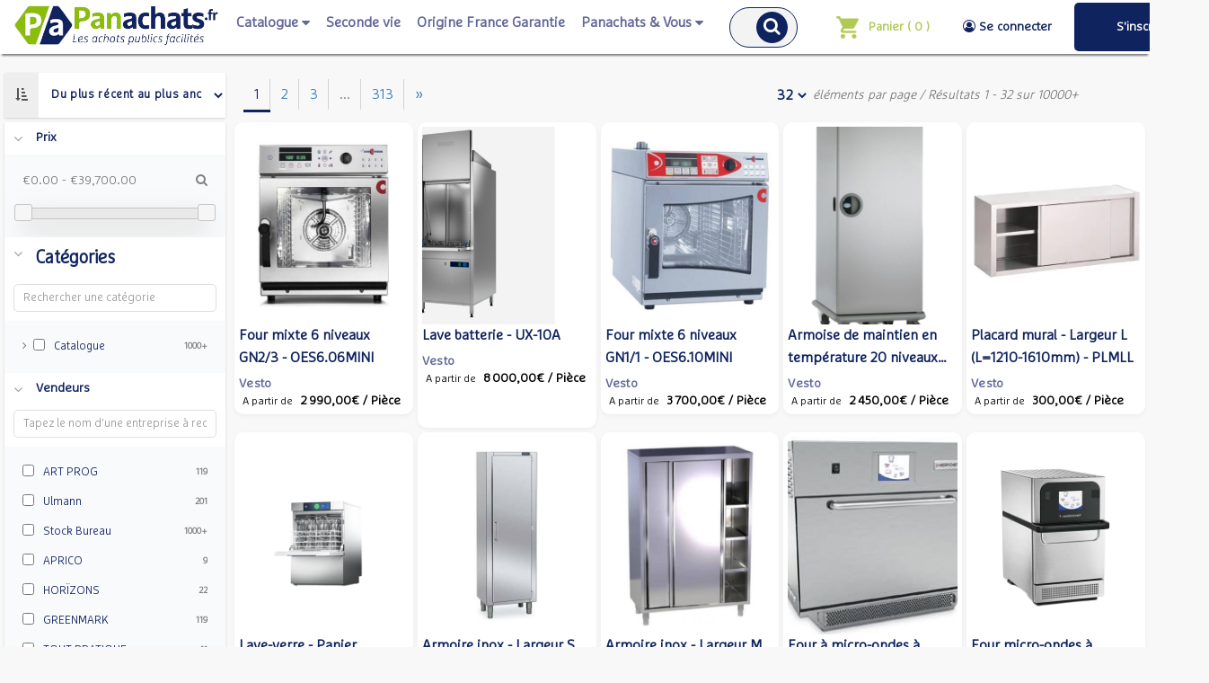

--- FILE ---
content_type: text/html; charset=UTF-8
request_url: https://www.panachats.fr/fr/shop/catalogue-produits/image-et-son
body_size: 53001
content:



<!DOCTYPE html>
<html lang="fr" data-version="4.118.0">
    <head>
        <meta charset="utf-8">
        <meta http-equiv="X-UA-Compatible" content="IE=edge">
        <meta name="viewport" content="width=device-width, initial-scale=1.0">
        <meta name="description" content="Panachats, la 1ʳᵉ marketplace des achats publics : accédez à des milliers de produits et services en conformité avec la réglementation des marchés publics.">
        <meta name="author" content="uppler">
        <meta name="msapplication-config" content="none" />
        <meta property="og:image" content="https://uppler-platform-panachat.s3.eu-west-3.amazonaws.com/uppler_default/12/a2/a6ca7197093b314c5f0b72315649.webp" />

                                    <link rel="alternate" href="https://www.panachats.fr/fr/shop/catalogue-produits/image-et-son" hreflang="fr"/>
                    
            <meta name="robots" content="index,follow" />

                
        <title>Rechercher un produit</title>

            <!-- Google tag (gtag.js) -->
<script async src="https://www.googletagmanager.com/gtag/js?id=G-BMHZX1S1JL"></script>
<script>
  window.dataLayer = window.dataLayer || [];
  function gtag(){dataLayer.push(arguments);}
  gtag('js', new Date());

  gtag('config', 'G-BMHZX1S1JL');
</script>
    <!-- Google Tag Manager -->
<script>(function(w,d,s,l,i){w[l]=w[l]||[];w[l].push({'gtm.start':
new Date().getTime(),event:'gtm.js'});var f=d.getElementsByTagName(s)[0],
j=d.createElement(s),dl=l!='dataLayer'?'&l='+l:'';j.async=true;j.src=
'https://www.googletagmanager.com/gtm.js?id='+i+dl;f.parentNode.insertBefore(j,f);
})(window,document,'script','dataLayer','GTM-K6TMBB7L');</script>
<!-- End Google Tag Manager -->
    <script id="Cookiebot" src="https://consent.cookiebot.com/uc.js" data-cbid="6fe1d0ca-4b6f-4459-b27c-20993cff1430"  type="text/javascript"></script>
    <!-- Hotjar Tracking Code for https://www.panachats.fr -->
<script>
    (function(h,o,t,j,a,r){
        h.hj=h.hj||function(){(h.hj.q=h.hj.q||[]).push(arguments)};
        h._hjSettings={hjid:3690135,hjsv:6};
        a=o.getElementsByTagName('head')[0];
        r=o.createElement('script');r.async=1;
        r.src=t+h._hjSettings.hjid+j+h._hjSettings.hjsv;
        a.appendChild(r);
    })(window,document,'https://static.hotjar.com/c/hotjar-','.js?sv=');
</script>

        <link rel="shortcut icon" href="https://uppler-platform-panachat.s3.eu-west-3.amazonaws.com/uppler_default/d1/8e/c810234a973e184e0e95ab99192a.webp" />

        
        
                            <link rel="stylesheet" href="/build/app.dc8763c7.css">
        

    
    <style>
                    body, h1, h2, h3,
    h4, h5, h6, tspan {
        font-family: 'Arial', 'sans-serif';
    }
    </style>

    
    
                <link rel="stylesheet" href="https://uppler-platform-panachat.s3.eu-west-3.amazonaws.com/file/0c/92/0bec4675c82b4f0b3841ebd96a8f.css.gz" />
    
    <link rel="stylesheet" href="/build/search_engine_shop.6c5d2075.css">

        <script src="/build/runtime.d41d8cd9.js"></script><script src="/build/backoffice_dark_theme.e61397db.js"></script>

                        <link rel="canonical" href="https://www.panachats.fr/fr/shop/catalogue-produits/image-et-son">
    
            </head>

                    
                            
                            
        
        
        
                
                
        <body id ="body" class="user_type_anonymous   impersonator-anonymous     ">
    
        <!-- Google Tag Manager (noscript) -->
<noscript><iframe src="https://www.googletagmanager.com/ns.html?id=GTM-K6TMBB7L"
height="0" width="0" style="display:none;visibility:hidden"></iframe></noscript>
<!-- End Google Tag Manager (noscript) -->

                            <i id="menu-translations" data-translations = "{&quot;button_back&quot;:&quot;Retour&quot;,&quot;see_all&quot;:&quot;Voir tout&quot;}"></i>
                    <header>
            <!--
            <div class="discount-ads">
                <p><a href="https://www.panachats.fr/fr/company/art-prog/shop">Promotion : -10 % sur la boutique ART PROG</a></p>
                <p><a href="https://www.panachats.fr/fr/company/art-prog/shop">Promotion : -10 % sur la boutique ART PROG</a></p>
                <p><a href="https://www.panachats.fr/fr/company/art-prog/shop">Promotion : -10 % sur la boutique ART PROG</a></p>
            </div>
            -->
        <div class="header-content">
        	<div class="menu-brand-wrap">
	            <div class="brand-wrap">
	                <a href="https://www.panachats.fr/fr">
		                <img class="logo" alt="Panachats - Marketplace Achat Public" src="https://uppler-platform-panachat.s3.eu-west-3.amazonaws.com/uppler_default/12/a2/a6ca7197093b314c5f0b72315649.webp" />
                        <img class="logo-responsive" alt="Panachats - Marketplace Achat Public" src=https://uppler-platform-panachat.s3.eu-west-3.amazonaws.com/uppler_default/49/7f/abf53a612176474a01365b2acabf.webp />
		                <meta property="og:image" content="https://uppler-platform-panachat.s3.eu-west-3.amazonaws.com/uppler_resize_small/8a/f5/e0ea191e1334685859bb4cdb8060.jpg">
	            	</a>
	            </div>
 

	        	<div class="menu-wrap ">
	                <div class="navbar-shop navbar-collapse collapse">
	                    


	                    
	
                            <ul class="nav navbar-nav nav-frontend_navbar_anonymous menu-template-default">
            
                                
            <li class="first">
        	            <a href="/fr/shop/catalogue" class=" has-toggle color-default-current color-default-hover" name="Catalogue" slug="catalogue">        	<i class="fa fa-caret-down"></i>
            	    		    	        Catalogue
                    </a>                        <ul class="dropdown-menu menu_level_1" role="menu">
            
                                
            <li class="dropdown-submenu first">
        	            <a href="/fr/shop/catalogue/administratif" name="Administratif" class="dropdown-toggle">            	    		    	        Administratif
                    </a>                        <ul class="dropdown-menu menu_level_2">
            
                                
            <li class="dropdown-submenu first">
        	            <a href="/fr/shop/catalogue/administratif/tableaux-panneaux-et-affichage-digital" name="Tableaux, panneaux et affichage digital" class="dropdown-toggle">            	    		    	        Tableaux, panneaux et affichage digital
                    </a>                        <ul class="dropdown-menu menu_level_3">
            
                    
            <li class="first">
        	            <a href="/fr/shop/catalogue/administratif/tableaux-panneaux-et-affichage-digital/chevalets-de-conference" name="Chevalets de conférence" class="dropdown-toggle">            	    		    	        Chevalets de conférence
                    </a>                

                    </li>
    
    
                    
            <li>
        	            <a href="/fr/shop/catalogue/administratif/tableaux-panneaux-et-affichage-digital/panneaux-d-affichage" name="Panneaux d&#039;affichage" class="dropdown-toggle">            	    		    	        Panneaux d&#039;affichage
                    </a>                

                    </li>
    
    
                    
            <li>
        	            <a href="/fr/shop/catalogue/administratif/tableaux-panneaux-et-affichage-digital/planning-perpetuel" name="Planning perpétuel" class="dropdown-toggle">            	    		    	        Planning perpétuel
                    </a>                

                    </li>
    
    
                    
            <li>
        	            <a href="/fr/shop/catalogue/administratif/tableaux-panneaux-et-affichage-digital/tableaux" name="Tableaux" class="dropdown-toggle">            	    		    	        Tableaux
                    </a>                

                    </li>
    
    
                    
            <li>
        	            <a href="/fr/shop/catalogue/administratif/tableaux-panneaux-et-affichage-digital/bornes" name="Bornes" class="dropdown-toggle">            	    		    	        Bornes
                    </a>                

                    </li>
    
    
                    
            <li>
        	            <a href="/fr/shop/catalogue/administratif/tableaux-panneaux-et-affichage-digital/ecrans" name="Ecrans" class="dropdown-toggle">            	    		    	        Ecrans
                    </a>                

                    </li>
    
    
                    
            <li class="last">
        	            <a href="/fr/shop/catalogue/administratif/tableaux-panneaux-et-affichage-digital/tablettes" name="Tablettes" class="dropdown-toggle">            	    		    	        Tablettes
                    </a>                

                    </li>
    

    </ul>


                    </li>
    
    
                                
            <li class="dropdown-submenu">
        	            <a href="/fr/shop/catalogue/administratif/signaletique/signaletique-murale" name="Signalétique" class="dropdown-toggle">            	    		    	        Signalétique
                    </a>                        <ul class="dropdown-menu menu_level_3">
            
                    
            <li class="first last">
        	            <a href="/fr/shop/catalogue/administratif/signaletique/signaletique-murale" name="Signalétique murale" class="dropdown-toggle">            	    		    	        Signalétique murale
                    </a>                

                    </li>
    

    </ul>


                    </li>
    
    
                                
            <li class="dropdown-submenu">
        	            <a href="/fr/shop/catalogue/administratif/evenements-receptions" name="Evènements &amp; réceptions" class="dropdown-toggle">            	    		    	        Evènements &amp; réceptions
                    </a>                        <ul class="dropdown-menu menu_level_3">
            
                    
            <li class="first">
        	            <a href="/fr/shop/catalogue/administratif/evenements-receptions/materiel-d-exposition" name="Matériel d’exposition" class="dropdown-toggle">            	    		    	        Matériel d’exposition
                    </a>                

                    </li>
    
    
                    
            <li>
        	            <a href="/fr/shop/catalogue/administratif/evenements-receptions/mobilier-de-reception" name="Mobilier de réception" class="dropdown-toggle">            	    		    	        Mobilier de réception
                    </a>                

                    </li>
    
    
                    
            <li class="last">
        	            <a href="/fr/shop/catalogue/administratif/evenements-receptions/mobilier-de-reception" name="Accessoires" class="dropdown-toggle">            	    		    	        Accessoires
                    </a>                

                    </li>
    

    </ul>


                    </li>
    
    
                                
            <li class="dropdown-submenu">
        	            <a href="/fr/shop/catalogue/administratif/espaces-de-travail" name="Espaces de travail" class="dropdown-toggle">            	    		    	        Espaces de travail
                    </a>                        <ul class="dropdown-menu menu_level_3">
            
                    
            <li class="first">
        	            <a href="/fr/shop/catalogue/administratif/espaces-de-travail/mobilier-de-bureaux-co-working" name="Mobilier de bureaux co-working" class="dropdown-toggle">            	    		    	        Mobilier de bureaux co-working
                    </a>                

                    </li>
    
    
                    
            <li class="last">
        	            <a href="/fr/shop/catalogue/administratif/espaces-de-travail/mobilier-de-reunion" name="Mobilier de réunion" class="dropdown-toggle">            	    		    	        Mobilier de réunion
                    </a>                

                    </li>
    

    </ul>


                    </li>
    
    
                                
            <li class="dropdown-submenu">
        	            <a href="/fr/shop/catalogue/administratif/mobilier-d-accueil" name="Mobilier d&#039;accueil" class="dropdown-toggle">            	    		    	        Mobilier d&#039;accueil
                    </a>                        <ul class="dropdown-menu menu_level_3">
            
                    
            <li class="first">
        	            <a href="/fr/shop/catalogue/administratif/mobilier-d-accueil/assises" name="Assises" class="dropdown-toggle">            	    		    	        Assises
                    </a>                

                    </li>
    
    
                    
            <li>
        	            <a href="/fr/shop/catalogue/administratif/mobilier-d-accueil/bureau" name="Bureau" class="dropdown-toggle">            	    		    	        Bureau
                    </a>                

                    </li>
    
    
                    
            <li>
        	            <a href="/fr/shop/catalogue/administratif/mobilier-d-accueil/tables" name="Tables" class="dropdown-toggle">            	    		    	        Tables
                    </a>                

                    </li>
    
    
                    
            <li class="last">
        	            <a href="/fr/shop/catalogue/administratif/mobilier-d-accueil/accessoires" name="Accessoires" class="dropdown-toggle">            	    		    	        Accessoires
                    </a>                

                    </li>
    

    </ul>


                    </li>
    
    
                                
            <li class="dropdown-submenu">
        	            <a href="/fr/shop/catalogue/administratif/rangement-et-classement-rayonnages" name="Rangement et classement, rayonnages" class="dropdown-toggle">            	    		    	        Rangement et classement, rayonnages
                    </a>                        <ul class="dropdown-menu menu_level_3">
            
                    
            <li class="first">
        	            <a href="/fr/shop/catalogue/administratif/rangement-et-classement-rayonnages/meubles-de-classement" name="Armoires" class="dropdown-toggle">            	    		    	        Armoires
                    </a>                

                    </li>
    
    
                    
            <li class="last">
        	            <a href="/fr/shop/catalogue/administratif/rangement-et-classement-rayonnages/meubles-de-classement" name="Meubles de classement" class="dropdown-toggle">            	    		    	        Meubles de classement
                    </a>                

                    </li>
    

    </ul>


                    </li>
    
    
                    
            <li class="dropdown-submenu">
        	            <a href="/fr/shop/catalogue/administratif/eclairage" name="Eclairage" class="dropdown-toggle">            	    		    	        Eclairage
                    </a>                

                    </li>
    
    
                    
            <li class="dropdown-submenu">
        	            <a href="/fr/shop/catalogue/administratif/armoires-fortes-et-coffres-forts" name="Armoires fortes et coffres-forts" class="dropdown-toggle">            	    		    	        Armoires fortes et coffres-forts
                    </a>                

                    </li>
    
    
                                
            <li class="dropdown-submenu last">
        	            <a href="/fr/shop/catalogue/administratif/accessoires-de-bureau-et-consommables" name="Accessoires de bureau et consommables" class="dropdown-toggle">            	    		    	        Accessoires de bureau et consommables
                    </a>                        <ul class="dropdown-menu menu_level_3">
            
                    
            <li class="first">
        	            <a href="/fr/shop/catalogue/administratif/accessoires-de-bureau-et-consommables/tri" name="Tri" class="dropdown-toggle">            	    		    	        Tri
                    </a>                

                    </li>
    
    
                    
            <li>
        	            <a href="/fr/shop/catalogue/administratif/accessoires-de-bureau-et-consommables/accessoires-papeterie" name="Accessoires papeterie" class="dropdown-toggle">            	    		    	        Accessoires papeterie
                    </a>                

                    </li>
    
    
                    
            <li>
        	            <a href="/fr/shop/catalogue/administratif/accessoires-de-bureau-et-consommables/accessoires-tableau" name="Accessoires tableau" class="dropdown-toggle">            	    		    	        Accessoires tableau
                    </a>                

                    </li>
    
    
                    
            <li>
        	            <a href="/fr/shop/catalogue/administratif/accessoires-de-bureau-et-consommables/accessoires-mobilier" name="Accessoires mobilier" class="dropdown-toggle">            	    		    	        Accessoires mobilier
                    </a>                

                    </li>
    
    
                    
            <li class="last">
        	            <a href="/fr/shop/catalogue/administratif/accessoires-de-bureau-et-consommables/acccessoires-de-penderie" name="Accessoires de penderie" class="dropdown-toggle">            	    		    	        Accessoires de penderie
                    </a>                

                    </li>
    

    </ul>


                    </li>
    

    </ul>


                    </li>
    
    
                                
            <li class="dropdown-submenu">
        	            <a href="/fr/shop/catalogue/amenagement-urbain" name="Aménagement urbain" class="dropdown-toggle">            	    		    	        Aménagement urbain
                    </a>                        <ul class="dropdown-menu menu_level_2">
            
                                
            <li class="dropdown-submenu first">
        	            <a href="/fr/shop/catalogue/amenagement-urbain/equipements-des-espaces-exterieurs" name="Equipements des espaces extérieurs" class="dropdown-toggle">            	    		    	        Equipements des espaces extérieurs
                    </a>                        <ul class="dropdown-menu menu_level_3">
            
                    
            <li class="first">
        	            <a href="/fr/shop/catalogue/amenagement-urbain/equipements-des-espaces-exterieurs/aire-de-loisirs-parcs-jardins" name="Aire de loisirs, parcs &amp; jardins" class="dropdown-toggle">            	    		    	        Aire de loisirs, parcs &amp; jardins
                    </a>                

                    </li>
    
    
                    
            <li class="last">
        	            <a href="/fr/shop/catalogue/amenagement-urbain/equipements-des-espaces-exterieurs/fleurissement" name="Fleurissement" class="dropdown-toggle">            	    		    	        Fleurissement
                    </a>                

                    </li>
    

    </ul>


                    </li>
    
    
                                
            <li class="dropdown-submenu">
        	            <a href="/fr/shop/catalogue/amenagement-urbain/equipements-des-espaces-verts" name="Equipements des espaces verts" class="dropdown-toggle">            	    		    	        Equipements des espaces verts
                    </a>                        <ul class="dropdown-menu menu_level_3">
            
                    
            <li class="first last">
        	            <a href="/fr/shop/catalogue/amenagement-urbain/equipements-des-espaces-verts/horticulture" name="Horticulture" class="dropdown-toggle">            	    		    	        Horticulture
                    </a>                

                    </li>
    

    </ul>


                    </li>
    
    
                                
            <li class="dropdown-submenu">
        	            <a href="/fr/shop/catalogue/amenagement-urbain/voirie" name="Voirie" class="dropdown-toggle">            	    		    	        Voirie
                    </a>                        <ul class="dropdown-menu menu_level_3">
            
                    
            <li class="first">
        	            <a href="/fr/shop/catalogue/amenagement-urbain/voirie/stationnement" name="Stationnement" class="dropdown-toggle">            	    		    	        Stationnement
                    </a>                

                    </li>
    
    
                    
            <li>
        	            <a href="/fr/shop/catalogue/amenagement-urbain/voirie/mobilier-urbain" name="Mobilier urbain" class="dropdown-toggle">            	    		    	        Mobilier urbain
                    </a>                

                    </li>
    
    
                    
            <li>
        	            <a href="/fr/shop/catalogue/amenagement-urbain/voirie/proprete-exterieure" name="Propreté extérieure" class="dropdown-toggle">            	    		    	        Propreté extérieure
                    </a>                

                    </li>
    
    
                    
            <li>
        	            <a href="/fr/shop/catalogue/amenagement-urbain/voirie/eclairage" name="Eclairage" class="dropdown-toggle">            	    		    	        Eclairage
                    </a>                

                    </li>
    
    
                    
            <li class="last">
        	            <a href="/fr/shop/catalogue/amenagement-urbain/voirie/signalisation" name="Signalisation" class="dropdown-toggle">            	    		    	        Signalisation
                    </a>                

                    </li>
    

    </ul>


                    </li>
    
    
                                
            <li class="dropdown-submenu last">
        	            <a href="/fr/shop/catalogue/amenagement-urbain/signaletique-et-pavoisement" name="Signalétique et pavoisement" class="dropdown-toggle">            	    		    	        Signalétique et pavoisement
                    </a>                        <ul class="dropdown-menu menu_level_3">
            
                    
            <li class="first last">
        	            <span name="Signalétique touristique" icon-left="icon-left">            	    		    	        Signalétique touristique
                    </span>                

                    </li>
    

    </ul>


                    </li>
    

    </ul>


                    </li>
    
    
                                
            <li class="dropdown-submenu">
        	            <a href="/fr/shop/catalogue/atelier-vestiaire-rayonnage" name="Atelier, vestiaire, rayonnage" class="dropdown-toggle">            	    		    	        Atelier, vestiaire, rayonnage
                    </a>                        <ul class="dropdown-menu menu_level_2">
            
                    
            <li class="dropdown-submenu first">
        	            <a href="/fr/shop/catalogue/atelier-vestiaire-rayonnage/mobilier-de-rangement" name="Mobilier de rangement" class="dropdown-toggle">            	    		    	        Mobilier de rangement
                    </a>                

                    </li>
    
    
                                
            <li class="dropdown-submenu">
        	            <a href="/fr/shop/catalogue/atelier-vestiaire-rayonnage/mobilier-du-personnel" name="Mobilier du personnel" class="dropdown-toggle">            	    		    	        Mobilier du personnel
                    </a>                        <ul class="dropdown-menu menu_level_3">
            
                    
            <li class="first last">
        	            <a href="/fr/shop/catalogue/atelier-vestiaire-rayonnage/mobilier-du-personnel/vestiaires" name="Vestiaires" class="dropdown-toggle">            	    		    	        Vestiaires
                    </a>                

                    </li>
    

    </ul>


                    </li>
    
    
                                
            <li class="dropdown-submenu">
        	            <a href="/fr/shop/catalogue/atelier-vestiaire-rayonnage/mobilier-et-fourniture-d-atelier" name="Mobilier et fourniture d&#039;atelier" class="dropdown-toggle">            	    		    	        Mobilier et fourniture d&#039;atelier
                    </a>                        <ul class="dropdown-menu menu_level_3">
            
                    
            <li class="first last">
        	            <a href="/fr/shop/catalogue/atelier-vestiaire-rayonnage/mobilier-et-fourniture-d-atelier/assises" name="Assises" class="dropdown-toggle">            	    		    	        Assises
                    </a>                

                    </li>
    

    </ul>


                    </li>
    
    
                    
            <li class="dropdown-submenu last">
        	            <a href="/fr/shop/catalogue/atelier-vestiaire-rayonnage/rayonnages-et-rangement" name="Rayonnages et rangement" class="dropdown-toggle">            	    		    	        Rayonnages et rangement
                    </a>                

                    </li>
    

    </ul>


                    </li>
    
    
                                
            <li class="dropdown-submenu">
        	            <a href="/fr/shop/catalogue/bibliotheque-mediatheque" name="Bibliothèque / Médiathèque" class="dropdown-toggle">            	    		    	        Bibliothèque / Médiathèque
                    </a>                        <ul class="dropdown-menu menu_level_2">
            
                                
            <li class="dropdown-submenu first">
        	            <a href="/fr/shop/catalogue/bibliotheque-mediatheque/espace-d-accueil" name="Espace d&#039;accueil" class="dropdown-toggle">            	    		    	        Espace d&#039;accueil
                    </a>                        <ul class="dropdown-menu menu_level_3">
            
                    
            <li class="first last">
        	            <a href="/fr/shop/catalogue/bibliotheque-mediatheque/espace-d-accueil/equipement-et-mobilier" name="Equipement et mobilier" class="dropdown-toggle">            	    		    	        Equipement et mobilier
                    </a>                

                    </li>
    

    </ul>


                    </li>
    
    
                                
            <li class="dropdown-submenu">
        	            <a href="/fr/shop/catalogue/bibliotheque-mediatheque/espace-lecture" name="Espace lecture" class="dropdown-toggle">            	    		    	        Espace lecture
                    </a>                        <ul class="dropdown-menu menu_level_3">
            
                    
            <li class="first">
        	            <a href="/fr/shop/catalogue/bibliotheque-mediatheque/espace-lecture/assises" name="Assises" class="dropdown-toggle">            	    		    	        Assises
                    </a>                

                    </li>
    
    
                    
            <li class="last">
        	            <a href="/fr/shop/catalogue/bibliotheque-mediatheque/espace-lecture/tables" name="Tables" class="dropdown-toggle">            	    		    	        Tables
                    </a>                

                    </li>
    

    </ul>


                    </li>
    
    
                                
            <li class="dropdown-submenu">
        	            <a href="/fr/shop/catalogue/bibliotheque-mediatheque/espace-rangement" name="Espace rangement" class="dropdown-toggle">            	    		    	        Espace rangement
                    </a>                        <ul class="dropdown-menu menu_level_3">
            
                    
            <li class="first last">
        	            <a href="/fr/shop/catalogue/bibliotheque-mediatheque/espace-rangement/meubles-bacs-et-casiers" name="Meubles, bacs et casiers" class="dropdown-toggle">            	    		    	        Meubles, bacs et casiers
                    </a>                

                    </li>
    

    </ul>


                    </li>
    
    
                                
            <li class="dropdown-submenu last">
        	            <a href="/fr/shop/catalogue/bibliotheque-mediatheque/autres-equipements-et-accessoires" name="Autres équipements et accessoires" class="dropdown-toggle">            	    		    	        Autres équipements et accessoires
                    </a>                        <ul class="dropdown-menu menu_level_3">
            
                    
            <li class="first">
        	            <a href="/fr/shop/catalogue/bibliotheque-mediatheque/autres-equipements-et-accessoires/presentoirs" name="Présentoirs" class="dropdown-toggle">            	    		    	        Présentoirs
                    </a>                

                    </li>
    
    
                    
            <li class="last">
        	            <a href="/fr/shop/catalogue/bibliotheque-mediatheque/autres-equipements-et-accessoires/signaletique" name="Signalétique" class="dropdown-toggle">            	    		    	        Signalétique
                    </a>                

                    </li>
    

    </ul>


                    </li>
    

    </ul>


                    </li>
    
    
                                
            <li class="dropdown-submenu">
        	            <a href="/fr/shop/catalogue/enseignement" name="Enseignement" target="_blank" class="dropdown-toggle">            	    		    	        Enseignement
                    </a>                        <ul class="dropdown-menu menu_level_2">
            
                                
            <li class="dropdown-submenu first">
        	            <a href="/fr/shop/catalogue/enseignement/affichage-et-signaletique/tableaux-scolaires" name="Affichage et signalétique" class="dropdown-toggle">            	    		    	        Affichage et signalétique
                    </a>                        <ul class="dropdown-menu menu_level_3">
            
                    
            <li class="first">
        	            <a href="/fr/shop/catalogue/enseignement/affichage-et-signaletique/tableaux-scolaires" name="Tableaux scolaires" class="dropdown-toggle">            	    		    	        Tableaux scolaires
                    </a>                

                    </li>
    
    
                    
            <li>
        	            <a href="/fr/shop/catalogue/enseignement/affichage-et-signaletique/autres-tableaux" name="Autres tableaux" class="dropdown-toggle">            	    		    	        Autres tableaux
                    </a>                

                    </li>
    
    
                    
            <li>
        	            <a href="/fr/shop/catalogue/enseignement/affichage-et-signaletique/cartes-murales" name="Cartes murales" class="dropdown-toggle">            	    		    	        Cartes murales
                    </a>                

                    </li>
    
    
                    
            <li>
        	            <a href="/fr/shop/catalogue/enseignement/affichage-et-signaletique/vitrines-d-affichage" name="Vitrines d’affichage" class="dropdown-toggle">            	    		    	        Vitrines d’affichage
                    </a>                

                    </li>
    
    
                    
            <li class="last">
        	            <a href="/fr/shop/catalogue/enseignement/affichage-et-signaletique/panneaux-d-affichage" name="Panneaux d&#039;affichage" class="dropdown-toggle">            	    		    	        Panneaux d&#039;affichage
                    </a>                

                    </li>
    

    </ul>


                    </li>
    
    
                                
            <li class="dropdown-submenu">
        	            <a href="/fr/shop/catalogue/enseignement/assises" name="Assises" class="dropdown-toggle">            	    		    	        Assises
                    </a>                        <ul class="dropdown-menu menu_level_3">
            
                    
            <li class="first">
        	            <a href="/fr/shop/catalogue/enseignement/assises/chaises" name="Chaises" class="dropdown-toggle">            	    		    	        Chaises
                    </a>                

                    </li>
    
    
                    
            <li>
        	            <a href="/fr/shop/catalogue/enseignement/assises/fauteuil" name="Fauteuil" class="dropdown-toggle">            	    		    	        Fauteuil
                    </a>                

                    </li>
    
    
                    
            <li>
        	            <a href="/fr/shop/catalogue/enseignement/assises/tabouret-d-activites" name="Tabouret d’activités" class="dropdown-toggle">            	    		    	        Tabouret d’activités
                    </a>                

                    </li>
    
    
                    
            <li class="last">
        	            <a href="/fr/shop/catalogue/enseignement/assises/tabouret-d-atelier" name="Tabouret d&#039;atelier" class="dropdown-toggle">            	    		    	        Tabouret d&#039;atelier
                    </a>                

                    </li>
    

    </ul>


                    </li>
    
    
                                
            <li class="dropdown-submenu">
        	            <a href="/fr/shop/catalogue/enseignement/mobilier/tables-scolaires" name="Mobilier" class="dropdown-toggle">            	    		    	        Mobilier
                    </a>                        <ul class="dropdown-menu menu_level_3">
            
                    
            <li class="first last">
        	            <a href="/fr/shop/catalogue/enseignement/mobilier/tables-scolaires" name="Tables scolaires" class="dropdown-toggle">            	    		    	        Tables scolaires
                    </a>                

                    </li>
    

    </ul>


                    </li>
    
    
                                
            <li class="dropdown-submenu">
        	            <a href="/fr/shop/catalogue/enseignement/mobilier-de-professeur" name="Mobilier de professeur" class="dropdown-toggle">            	    		    	        Mobilier de professeur
                    </a>                        <ul class="dropdown-menu menu_level_3">
            
                    
            <li class="first">
        	            <a href="/fr/shop/catalogue/enseignement/mobilier-de-professeur/assise" name="Assise" class="dropdown-toggle">            	    		    	        Assise
                    </a>                

                    </li>
    
    
                    
            <li class="last">
        	            <a href="/fr/shop/catalogue/enseignement/mobilier-de-professeur/bureau-d-enseignant" name="Bureau d&#039;enseignant" class="dropdown-toggle">            	    		    	        Bureau d&#039;enseignant
                    </a>                

                    </li>
    

    </ul>


                    </li>
    
    
                                
            <li class="dropdown-submenu">
        	            <a href="/fr/shop/catalogue/enseignement/mobilier-salles-specifiques" name="Mobilier salles spécifiques" class="dropdown-toggle">            	    		    	        Mobilier salles spécifiques
                    </a>                        <ul class="dropdown-menu menu_level_3">
            
                    
            <li class="first">
        	            <a href="/fr/shop/catalogue/enseignement/mobilier-salles-specifiques/mobilier-informatique" name="Mobilier informatique" class="dropdown-toggle">            	    		    	        Mobilier informatique
                    </a>                

                    </li>
    
    
                    
            <li>
        	            <a href="/fr/shop/catalogue/enseignement/mobilier-salles-specifiques/equipements-specifiques" name="Equipements spécifiques" class="dropdown-toggle">            	    		    	        Equipements spécifiques
                    </a>                

                    </li>
    
    
                    
            <li class="last">
        	            <a href="/fr/shop/catalogue/enseignement/mobilier-salles-specifiques/accessoires" name="Accessoires" class="dropdown-toggle">            	    		    	        Accessoires
                    </a>                

                    </li>
    

    </ul>


                    </li>
    
    
                                
            <li class="dropdown-submenu">
        	            <a href="/fr/shop/catalogue/enseignement/rangement-et-classement" name="Rangement et classement" class="dropdown-toggle">            	    		    	        Rangement et classement
                    </a>                        <ul class="dropdown-menu menu_level_3">
            
                    
            <li class="first">
        	            <a href="/fr/shop/catalogue/enseignement/rangement-et-classement/armoires" name="Armoires" class="dropdown-toggle">            	    		    	        Armoires
                    </a>                

                    </li>
    
    
                    
            <li>
        	            <a href="/fr/shop/catalogue/enseignement/rangement-et-classement/meubles" name="Meubles" class="dropdown-toggle">            	    		    	        Meubles
                    </a>                

                    </li>
    
    
                    
            <li>
        	            <a href="/fr/shop/catalogue/enseignement/rangement-et-classement/Accessoires" name="Accessoires" class="dropdown-toggle">            	    		    	        Accessoires
                    </a>                

                    </li>
    
    
                    
            <li>
        	            <a href="/fr/shop/catalogue/enseignement/rangement-et-classement/meubles-a-cases" name="Meubles à cases" class="dropdown-toggle">            	    		    	        Meubles à cases
                    </a>                

                    </li>
    
    
                    
            <li class="last">
        	            <a href="/fr/shop/catalogue/enseignement/rangement-et-classement/meubles-tiroirs" name="Meubles tiroirs" class="dropdown-toggle">            	    		    	        Meubles tiroirs
                    </a>                

                    </li>
    

    </ul>


                    </li>
    
    
                                
            <li class="dropdown-submenu">
        	            <a href="/fr/shop/catalogue/enseignement/vestiaires-bancs-casiers" name="Vestiaires, bancs, casiers" class="dropdown-toggle">            	    		    	        Vestiaires, bancs, casiers
                    </a>                        <ul class="dropdown-menu menu_level_3">
            
                    
            <li class="first">
        	            <a href="/fr/shop/catalogue/enseignement/vestiaires-bancs-casiers/armoires" name="Armoires" class="dropdown-toggle">            	    		    	        Armoires
                    </a>                

                    </li>
    
    
                    
            <li class="last">
        	            <a href="/fr/shop/catalogue/enseignement/vestiaires-bancs-casiers/bancs" name="Bancs" class="dropdown-toggle">            	    		    	        Bancs
                    </a>                

                    </li>
    

    </ul>


                    </li>
    
    
                                
            <li class="dropdown-submenu last">
        	            <a href="/fr/shop/catalogue/enseignement/accessoires" name="Accessoires" class="dropdown-toggle">            	    		    	        Accessoires
                    </a>                        <ul class="dropdown-menu menu_level_3">
            
                    
            <li class="first">
        	            <a href="/fr/shop/catalogue/enseignement/accessoires/outils-de-tracage-tableaux" name="Outils de traçage tableaux" class="dropdown-toggle">            	    		    	        Outils de traçage tableaux
                    </a>                

                    </li>
    
    
                    
            <li class="last">
        	            <a href="/fr/shop/catalogue/enseignement/accessoires/accessoires-pour-tableaux" name="Accessoires pour tableaux" class="dropdown-toggle">            	    		    	        Accessoires pour tableaux
                    </a>                

                    </li>
    

    </ul>


                    </li>
    

    </ul>


                    </li>
    
    
                                
            <li class="dropdown-submenu">
        	            <a href="/fr/shop/catalogue/epi-et-securite" name="EPI et sécurité" class="dropdown-toggle">            	    		    	        EPI et sécurité
                    </a>                        <ul class="dropdown-menu menu_level_2">
            
                                
            <li class="dropdown-submenu first last">
        	            <a href="/fr/shop/catalogue/epi-et-securite/equipement-de-securite" name="Equipement de sécurité" class="dropdown-toggle">            	    		    	        Equipement de sécurité
                    </a>                        <ul class="dropdown-menu menu_level_3">
            
                    
            <li class="first last">
        	            <a href="/fr/shop/catalogue/epi-et-securite/equipement-de-securite/alarme-materiel-incendie" name="Alarme - Matériel Incendie" class="dropdown-toggle">            	    		    	        Alarme - Matériel Incendie
                    </a>                

                    </li>
    

    </ul>


                    </li>
    

    </ul>


                    </li>
    
    
                                
            <li class="dropdown-submenu">
        	            <a href="/fr/shop/catalogue/fournitures-bureau-et-scolaire" name="Fournitures bureau et scolaire" class="dropdown-toggle">            	    		    	        Fournitures bureau et scolaire
                    </a>                        <ul class="dropdown-menu menu_level_2">
            
                                
            <li class="dropdown-submenu first">
        	            <a href="/fr/shop/catalogue/fournitures-bureau-et-scolaire/agenda-blocs-notes-et-papiers" name="Agenda, blocs, notes et papiers" class="dropdown-toggle">            	    		    	        Agenda, blocs, notes et papiers
                    </a>                        <ul class="dropdown-menu menu_level_3">
            
                    
            <li class="first">
        	            <a href="/fr/shop/catalogue/fournitures-bureau-et-scolaire/agenda-blocs-notes-et-papiers/agendas-et-semainiers" name="Agendas et semainiers" class="dropdown-toggle">            	    		    	        Agendas et semainiers
                    </a>                

                    </li>
    
    
                    
            <li>
        	            <a href="/fr/shop/catalogue/fournitures-bureau-et-scolaire/agenda-blocs-notes-et-papiers/blocs-carnets-et-repertoires" name="Blocs, carnets et répertoires" class="dropdown-toggle">            	    		    	        Blocs, carnets et répertoires
                    </a>                

                    </li>
    
    
                    
            <li>
        	            <a href="/fr/shop/catalogue/fournitures-bureau-et-scolaire/agenda-blocs-notes-et-papiers/papiers-blancs" name="Papiers blancs" class="dropdown-toggle">            	    		    	        Papiers blancs
                    </a>                

                    </li>
    
    
                    
            <li>
        	            <a href="/fr/shop/catalogue/fournitures-bureau-et-scolaire/agenda-blocs-notes-et-papiers/papiers-couleurs" name="Papiers couleurs" class="dropdown-toggle">            	    		    	        Papiers couleurs
                    </a>                

                    </li>
    
    
                    
            <li>
        	            <a href="/fr/shop/catalogue/fournitures-bureau-et-scolaire/agenda-blocs-notes-et-papiers/fiches-cartonnees" name="Fiches cartonnées" class="dropdown-toggle">            	    		    	        Fiches cartonnées
                    </a>                

                    </li>
    
    
                    
            <li class="last">
        	            <a href="/fr/shop/catalogue/fournitures-bureau-et-scolaire/agenda-blocs-notes-et-papiers/notes-repositionnables" name="Notes repositionnables" class="dropdown-toggle">            	    		    	        Notes repositionnables
                    </a>                

                    </li>
    

    </ul>


                    </li>
    
    
                                
            <li class="dropdown-submenu">
        	            <a href="/fr/shop/catalogue/fournitures-bureau-et-scolaire/cahiers-carnets-repertoires" name="Cahiers, carnets, répertoires" class="dropdown-toggle">            	    		    	        Cahiers, carnets, répertoires
                    </a>                        <ul class="dropdown-menu menu_level_3">
            
                    
            <li class="first">
        	            <a href="/fr/shop/catalogue/fournitures-bureau-et-scolaire/cahiers-carnets-repertoires/cahier-agrafe-pique" name="Cahier agrafé / piqué" class="dropdown-toggle">            	    		    	        Cahier agrafé / piqué
                    </a>                

                    </li>
    
    
                    
            <li>
        	            <a href="/fr/shop/catalogue/fournitures-bureau-et-scolaire/cahiers-carnets-repertoires/cahiers-a-spirale" name="Cahiers à spirale" class="dropdown-toggle">            	    		    	        Cahiers à spirale
                    </a>                

                    </li>
    
    
                    
            <li class="last">
        	            <a href="/fr/shop/catalogue/fournitures-bureau-et-scolaire/cahiers-carnets-repertoires/carnets" name="Carnets" class="dropdown-toggle">            	    		    	        Carnets
                    </a>                

                    </li>
    

    </ul>


                    </li>
    
    
                                
            <li class="dropdown-submenu">
        	            <a href="/fr/shop/catalogue/fournitures-bureau-et-scolaire/courrier-et-expedition" name="Courrier et expédition" class="dropdown-toggle">            	    		    	        Courrier et expédition
                    </a>                        <ul class="dropdown-menu menu_level_3">
            
                    
            <li class="first">
        	            <a href="/fr/shop/catalogue/fournitures-bureau-et-scolaire/courrier-et-expedition/enveloppes" name="Enveloppes" class="dropdown-toggle">            	    		    	        Enveloppes
                    </a>                

                    </li>
    
    
                    
            <li>
        	            <a href="/fr/shop/catalogue/fournitures-bureau-et-scolaire/courrier-et-expedition/etiquettes" name="Etiquettes" class="dropdown-toggle">            	    		    	        Etiquettes
                    </a>                

                    </li>
    
    
                    
            <li class="last">
        	            <a href="/fr/shop/catalogue/fournitures-bureau-et-scolaire/courrier-et-expedition/envoi-du-courrier" name="Envoi du courrier" class="dropdown-toggle">            	    		    	        Envoi du courrier
                    </a>                

                    </li>
    

    </ul>


                    </li>
    
    
                                
            <li class="dropdown-submenu">
        	            <a href="/fr/shop/catalogue/fournitures-bureau-et-scolaire/ecriture" name="Écriture" class="dropdown-toggle">            	    		    	        Écriture
                    </a>                        <ul class="dropdown-menu menu_level_3">
            
                    
            <li class="first">
        	            <a href="/fr/shop/catalogue/fournitures-bureau-et-scolaire/ecriture/crayons-et-porte-mines" name="Crayons et porte - mines" class="dropdown-toggle">            	    		    	        Crayons et porte - mines
                    </a>                

                    </li>
    
    
                    
            <li>
        	            <a href="/fr/shop/catalogue/fournitures-bureau-et-scolaire/ecriture/crayons-de-couleurs" name="Crayons de couleurs" class="dropdown-toggle">            	    		    	        Crayons de couleurs
                    </a>                

                    </li>
    
    
                    
            <li>
        	            <a href="/fr/shop/catalogue/fournitures-bureau-et-scolaire/ecriture/feutres" name="Feutres" class="dropdown-toggle">            	    		    	        Feutres
                    </a>                

                    </li>
    
    
                    
            <li>
        	            <a href="/fr/shop/catalogue/fournitures-bureau-et-scolaire/ecriture/marqueurs" name="Marqueurs" class="dropdown-toggle">            	    		    	        Marqueurs
                    </a>                

                    </li>
    
    
                    
            <li>
        	            <a href="/fr/shop/catalogue/fournitures-bureau-et-scolaire/ecriture/surligneurs" name="Surligneurs" class="dropdown-toggle">            	    		    	        Surligneurs
                    </a>                

                    </li>
    
    
                    
            <li>
        	            <a href="/fr/shop/catalogue/fournitures-bureau-et-scolaire/ecriture/stylos" name="Stylos" class="dropdown-toggle">            	    		    	        Stylos
                    </a>                

                    </li>
    
    
                    
            <li>
        	            <a href="/fr/shop/catalogue/fournitures-bureau-et-scolaire/ecriture/recharges-et-cartouches" name="Recharges et cartouches" class="dropdown-toggle">            	    		    	        Recharges et cartouches
                    </a>                

                    </li>
    
    
                    
            <li class="last">
        	            <a href="/fr/shop/catalogue/fournitures-bureau-et-scolaire/ecriture/correcteurs-et-gommes" name="Correcteurs et gommes" class="dropdown-toggle">            	    		    	        Correcteurs et gommes
                    </a>                

                    </li>
    

    </ul>


                    </li>
    
    
                                
            <li class="dropdown-submenu">
        	            <a href="/fr/shop/catalogue/fournitures-bureau-et-scolaire/loisirs-et-creation" name="Loisirs et création" class="dropdown-toggle">            	    		    	        Loisirs et création
                    </a>                        <ul class="dropdown-menu menu_level_3">
            
                    
            <li class="first">
        	            <a href="/fr/shop/catalogue/fournitures-bureau-et-scolaire/loisirs-et-creation/beaux-arts" name="Beaux arts" class="dropdown-toggle">            	    		    	        Beaux arts
                    </a>                

                    </li>
    
    
                    
            <li class="last">
        	            <a href="/fr/shop/catalogue/fournitures-bureau-et-scolaire/loisirs-et-creation/gommettes-stickers" name="Gommettes stickers" class="dropdown-toggle">            	    		    	        Gommettes stickers
                    </a>                

                    </li>
    

    </ul>


                    </li>
    
    
                                
            <li class="dropdown-submenu last">
        	            <a href="/fr/shop/catalogue/fournitures-bureau-et-scolaire/accessoires-de-bureau" name="Accessoires de bureau" class="dropdown-toggle">            	    		    	        Accessoires de bureau
                    </a>                        <ul class="dropdown-menu menu_level_3">
            
                    
            <li class="first">
        	            <a href="/fr/shop/catalogue/fournitures-bureau-et-scolaire/accessoires-de-bureau/classement-et-presentation" name="Classement et présentation" class="dropdown-toggle">            	    		    	        Classement et présentation
                    </a>                

                    </li>
    
    
                    
            <li>
        	            <a href="/fr/shop/catalogue/fournitures-bureau-et-scolaire/accessoires-de-bureau/signaletique-de-bureau" name="Signalétique de bureau" class="dropdown-toggle">            	    		    	        Signalétique de bureau
                    </a>                

                    </li>
    
    
                    
            <li>
        	            <a href="/fr/shop/catalogue/fournitures-bureau-et-scolaire/accessoires-de-bureau/attaches-et-fixations" name="Attaches et fixations" class="dropdown-toggle">            	    		    	        Attaches et fixations
                    </a>                

                    </li>
    
    
                    
            <li>
        	            <a href="/fr/shop/catalogue/fournitures-bureau-et-scolaire/accessoires-de-bureau/decoupe" name="Découpe" class="dropdown-toggle">            	    		    	        Découpe
                    </a>                

                    </li>
    
    
                    
            <li>
        	            <a href="/fr/shop/catalogue/fournitures-bureau-et-scolaire/accessoires-de-bureau/accessoires-tableaux" name="Accessoires tableaux" class="dropdown-toggle">            	    		    	        Accessoires tableaux
                    </a>                

                    </li>
    
    
                    
            <li>
        	            <a href="/fr/shop/catalogue/fournitures-bureau-et-scolaire/accessoires-de-bureau/ecriture" name="Ecriture" class="dropdown-toggle">            	    		    	        Ecriture
                    </a>                

                    </li>
    
    
                    
            <li>
        	            <a href="/fr/shop/catalogue/fournitures-bureau-et-scolaire/accessoires-de-bureau/perforateurs" name="Perforateurs" class="dropdown-toggle">            	    		    	        Perforateurs
                    </a>                

                    </li>
    
    
                    
            <li class="last">
        	            <a href="/fr/shop/catalogue/fournitures-bureau-et-scolaire/accessoires-de-bureau/autres-fournitures" name="Autres fournitures" class="dropdown-toggle">            	    		    	        Autres fournitures
                    </a>                

                    </li>
    

    </ul>


                    </li>
    

    </ul>


                    </li>
    
    
                                
            <li class="dropdown-submenu">
        	            <a href="/fr/shop/catalogue/hygiene-et-proprete" name="Hygiène et propreté" class="dropdown-toggle">            	    		    	        Hygiène et propreté
                    </a>                        <ul class="dropdown-menu menu_level_2">
            
                                
            <li class="dropdown-submenu first">
        	            <a href="/fr/shop/catalogue/hygiene-et-proprete/hygiene-corporelle" name="Hygiène corporelle" class="dropdown-toggle">            	    		    	        Hygiène corporelle
                    </a>                        <ul class="dropdown-menu menu_level_3">
            
                    
            <li class="first">
        	            <a href="/fr/shop/catalogue/hygiene-et-proprete/hygiene-corporelle/equipements-electriques" name="Equipements électriques" class="dropdown-toggle">            	    		    	        Equipements électriques
                    </a>                

                    </li>
    
    
                    
            <li>
        	            <a href="/fr/shop/catalogue/hygiene-et-proprete/hygiene-corporelle/protections-feminines" name="Protections féminines" class="dropdown-toggle">            	    		    	        Protections féminines
                    </a>                

                    </li>
    
    
                    
            <li class="last">
        	            <a href="/fr/shop/catalogue/hygiene-et-proprete/hygiene-corporelle/accessoires-consommables" name="Accessoires &amp; consommables" class="dropdown-toggle">            	    		    	        Accessoires &amp; consommables
                    </a>                

                    </li>
    

    </ul>


                    </li>
    
    
                                
            <li class="dropdown-submenu">
        	            <a href="/fr/shop/catalogue/hygiene-et-proprete/proprete-des-batiments" name="Propreté des bâtiments" class="dropdown-toggle">            	    		    	        Propreté des bâtiments
                    </a>                        <ul class="dropdown-menu menu_level_3">
            
                    
            <li class="first last">
        	            <a href="/fr/shop/catalogue/hygiene-et-proprete/proprete-des-batiments/consommables" name="Consommables" class="dropdown-toggle">            	    		    	        Consommables
                    </a>                

                    </li>
    

    </ul>


                    </li>
    
    
                                
            <li class="dropdown-submenu last">
        	            <a href="/fr/shop/catalogue/hygiene-et-proprete/sante" name="Santé" class="dropdown-toggle">            	    		    	        Santé
                    </a>                        <ul class="dropdown-menu menu_level_3">
            
                    
            <li class="first">
        	            <a href="/fr/shop/catalogue/hygiene-et-proprete/sante/equipement-pharmacie-1ers-secours" name="Equipement pharmacie /1ers secours" class="dropdown-toggle">            	    		    	        Equipement pharmacie /1ers secours
                    </a>                

                    </li>
    
    
                    
            <li class="last">
        	            <a href="/fr/shop/catalogue/hygiene-et-proprete/sante/consommables" name="Consommables" class="dropdown-toggle">            	    		    	        Consommables
                    </a>                

                    </li>
    

    </ul>


                    </li>
    

    </ul>


                    </li>
    
    
                                
            <li class="dropdown-submenu">
        	            <a href="/fr/shop/catalogue/petite-enfance" name="Petite enfance" class="dropdown-toggle">            	    		    	        Petite enfance
                    </a>                        <ul class="dropdown-menu menu_level_2">
            
                                
            <li class="dropdown-submenu first">
        	            <a href="/fr/shop/catalogue/petite-enfance/espace-d-accueil" name="Espace d&#039;accueil" class="dropdown-toggle">            	    		    	        Espace d&#039;accueil
                    </a>                        <ul class="dropdown-menu menu_level_3">
            
                    
            <li class="first last">
        	            <a href="/fr/shop/catalogue/petite-enfance/espace-d-accueil/mobilier-accessoires" name="Mobilier &amp; accessoires" class="dropdown-toggle">            	    		    	        Mobilier &amp; accessoires
                    </a>                

                    </li>
    

    </ul>


                    </li>
    
    
                                
            <li class="dropdown-submenu">
        	            <a href="/fr/shop/catalogue/petite-enfance/espace-de-repas" name="Espace de repas" class="dropdown-toggle">            	    		    	        Espace de repas
                    </a>                        <ul class="dropdown-menu menu_level_3">
            
                    
            <li class="first">
        	            <a href="/fr/shop/catalogue/petite-enfance/espace-de-repas/vaisselle-petite-enfance" name="Vaisselle petite enfance" class="dropdown-toggle">            	    		    	        Vaisselle petite enfance
                    </a>                

                    </li>
    
    
                    
            <li class="last">
        	            <a href="/fr/shop/catalogue/petite-enfance/espace-de-repas/accessoires" name="Accessoires" class="dropdown-toggle">            	    		    	        Accessoires
                    </a>                

                    </li>
    

    </ul>


                    </li>
    
    
                                
            <li class="dropdown-submenu">
        	            <a href="/fr/shop/catalogue/petite-enfance/espace-de-change" name="Espace de change" class="dropdown-toggle">            	    		    	        Espace de change
                    </a>                        <ul class="dropdown-menu menu_level_3">
            
                    
            <li class="first last">
        	            <a href="/fr/shop/catalogue/petite-enfance/espace-de-change/accessoires" name="Accessoires" class="dropdown-toggle">            	    		    	        Accessoires
                    </a>                

                    </li>
    

    </ul>


                    </li>
    
    
                                
            <li class="dropdown-submenu">
        	            <a href="/fr/shop/catalogue/petite-enfance/eveil-jeux-et-motricite" name="Eveil, jeux et motricité" class="dropdown-toggle">            	    		    	        Eveil, jeux et motricité
                    </a>                        <ul class="dropdown-menu menu_level_3">
            
                    
            <li class="first">
        	            <a href="/fr/shop/catalogue/petite-enfance/eveil-jeux-et-motricite/jeux-d-imitation" name="Jeux d&#039;imitation" class="dropdown-toggle">            	    		    	        Jeux d&#039;imitation
                    </a>                

                    </li>
    
    
                    
            <li class="last">
        	            <a href="/fr/shop/catalogue/petite-enfance/eveil-jeux-et-motricite/jeux-en-liege" name="Jeux en liège" class="dropdown-toggle">            	    		    	        Jeux en liège
                    </a>                

                    </li>
    

    </ul>


                    </li>
    
    
                                
            <li class="dropdown-submenu">
        	            <a href="/fr/shop/catalogue/petite-enfance/espace-de-vie" name="Espace de vie" class="dropdown-toggle">            	    		    	        Espace de vie
                    </a>                        <ul class="dropdown-menu menu_level_3">
            
                    
            <li class="first">
        	            <a href="/fr/shop/catalogue/petite-enfance/espace-de-vie/assises" name="Assises" class="dropdown-toggle">            	    		    	        Assises
                    </a>                

                    </li>
    
    
                    
            <li class="last">
        	            <a href="/fr/shop/catalogue/petite-enfance/espace-de-vie/meubles" name="Meubles" class="dropdown-toggle">            	    		    	        Meubles
                    </a>                

                    </li>
    

    </ul>


                    </li>
    
    
                                
            <li class="dropdown-submenu last">
        	            <a href="/fr/shop/catalogue/petite-enfance/espace-de-sommeil" name="Espace de sommeil" class="dropdown-toggle">            	    		    	        Espace de sommeil
                    </a>                        <ul class="dropdown-menu menu_level_3">
            
                    
            <li class="first">
        	            <a href="/fr/shop/catalogue/petite-enfance/espace-de-sommeil/lits" name="Lits" class="dropdown-toggle">            	    		    	        Lits
                    </a>                

                    </li>
    
    
                    
            <li class="last">
        	            <a href="/fr/shop/catalogue/petite-enfance/espace-de-sommeil/accessoires" name="Accessoires" class="dropdown-toggle">            	    		    	        Accessoires
                    </a>                

                    </li>
    

    </ul>


                    </li>
    

    </ul>


                    </li>
    
    
                                
            <li class="dropdown-submenu">
        	            <a href="/fr/shop/catalogue/restauration-cafeteria" name="Restauration, cafétéria" class="dropdown-toggle">            	    		    	        Restauration, cafétéria
                    </a>                        <ul class="dropdown-menu menu_level_2">
            
                    
            <li class="dropdown-submenu first">
        	            <a href="/fr/shop/catalogue/restauration-cafeteria/mobilier-ext-restauration-collective" name="Mobilier EXT restauration collective" class="dropdown-toggle">            	    		    	        Mobilier EXT restauration collective
                    </a>                

                    </li>
    
    
                    
            <li class="dropdown-submenu">
        	            <a href="/fr/shop/catalogue/restauration-cafeteria/mobilier-accueil" name="Mobilier accueil" class="dropdown-toggle">            	    		    	        Mobilier accueil
                    </a>                

                    </li>
    
    
                                
            <li class="dropdown-submenu">
        	            <a href="/fr/shop/catalogue/restauration-cafeteria/equipement-et-materiel-de-cuisine" name="Equipement et matériel de cuisine" class="dropdown-toggle">            	    		    	        Equipement et matériel de cuisine
                    </a>                        <ul class="dropdown-menu menu_level_3">
            
                    
            <li class="first">
        	            <a href="/fr/shop/catalogue/restauration-cafeteria/equipement-et-materiel-de-cuisine/froid" name="Froid" class="dropdown-toggle">            	    		    	        Froid
                    </a>                

                    </li>
    
    
                    
            <li class="last">
        	            <a href="/fr/shop/catalogue/restauration-cafeteria/equipement-et-materiel-de-cuisine/chaud" name="Chaud" class="dropdown-toggle">            	    		    	        Chaud
                    </a>                

                    </li>
    

    </ul>


                    </li>
    
    
                                
            <li class="dropdown-submenu">
        	            <a href="/fr/shop/catalogue/restauration-cafeteria/preparation-alimentaire" name="Préparation alimentaire" class="dropdown-toggle">            	    		    	        Préparation alimentaire
                    </a>                        <ul class="dropdown-menu menu_level_3">
            
                    
            <li class="first">
        	            <a href="/fr/shop/catalogue/restauration-cafeteria/preparation-alimentaire/travail-des-legumes" name="Travail des légumes" class="dropdown-toggle">            	    		    	        Travail des légumes
                    </a>                

                    </li>
    
    
                    
            <li>
        	            <a href="/fr/shop/catalogue/restauration-cafeteria/preparation-alimentaire/hacher-mixer-melanger" name="Hâcher, mixer, mélanger" class="dropdown-toggle">            	    		    	        Hâcher, mixer, mélanger
                    </a>                

                    </li>
    
    
                    
            <li>
        	            <a href="/fr/shop/catalogue/restauration-cafeteria/preparation-alimentaire/sous-vide" name="Sous vide" class="dropdown-toggle">            	    		    	        Sous vide
                    </a>                

                    </li>
    
    
                    
            <li class="last">
        	            <a href="/fr/shop/catalogue/restauration-cafeteria/preparation-alimentaire/accessoires-de-decoupe" name="Accessoires de découpe" class="dropdown-toggle">            	    		    	        Accessoires de découpe
                    </a>                

                    </li>
    

    </ul>


                    </li>
    
    
                                
            <li class="dropdown-submenu">
        	            <a href="/fr/shop/catalogue/restauration-cafeteria/boulangerie-patisserie" name="Boulangerie - Pâtisserie" class="dropdown-toggle">            	    		    	        Boulangerie - Pâtisserie
                    </a>                        <ul class="dropdown-menu menu_level_3">
            
                    
            <li class="first last">
        	            <a href="/fr/shop/catalogue/restauration-cafeteria/boulangerie-patisserie/patisserie" name="Pâtisserie" class="dropdown-toggle">            	    		    	        Pâtisserie
                    </a>                

                    </li>
    

    </ul>


                    </li>
    
    
                                
            <li class="dropdown-submenu">
        	            <a href="/fr/shop/catalogue/restauration-cafeteria/inox" name="Inox" class="dropdown-toggle">            	    		    	        Inox
                    </a>                        <ul class="dropdown-menu menu_level_3">
            
                    
            <li class="first">
        	            <a href="/fr/shop/catalogue/restauration-cafeteria/inox/inox-divers" name="Inox - Divers" class="dropdown-toggle">            	    		    	        Inox - Divers
                    </a>                

                    </li>
    
    
                    
            <li>
        	            <a href="/fr/shop/catalogue/restauration-cafeteria/inox/meuble" name="Meuble" class="dropdown-toggle">            	    		    	        Meuble
                    </a>                

                    </li>
    
    
                    
            <li>
        	            <a href="/fr/shop/catalogue/restauration-cafeteria/inox/chariots" name="Chariots" class="dropdown-toggle">            	    		    	        Chariots
                    </a>                

                    </li>
    
    
                    
            <li class="last">
        	            <a href="/fr/shop/catalogue/restauration-cafeteria/inox/echelles" name="Echelles" class="dropdown-toggle">            	    		    	        Echelles
                    </a>                

                    </li>
    

    </ul>


                    </li>
    
    
                                
            <li class="dropdown-submenu">
        	            <a href="/fr/shop/catalogue/restauration-cafeteria/cafe-bar-petit-dejeuner" name="Café / Bar / Petit déjeuner" class="dropdown-toggle">            	    		    	        Café / Bar / Petit déjeuner
                    </a>                        <ul class="dropdown-menu menu_level_3">
            
                    
            <li class="first last">
        	            <a href="/fr/shop/catalogue/restauration-cafeteria/cafe-bar-petit-dejeuner/distributeurs" name="Distributeurs" class="dropdown-toggle">            	    		    	        Distributeurs
                    </a>                

                    </li>
    

    </ul>


                    </li>
    
    
                                
            <li class="dropdown-submenu">
        	            <a href="/fr/shop/catalogue/restauration-cafeteria/laverie-entretien-hygiene" name="Laverie - Entretien - Hygiène" class="dropdown-toggle">            	    		    	        Laverie - Entretien - Hygiène
                    </a>                        <ul class="dropdown-menu menu_level_3">
            
                    
            <li class="first last">
        	            <a href="/fr/shop/catalogue/restauration-cafeteria/laverie-entretien-hygiene/lavage" name="Lavage" class="dropdown-toggle">            	    		    	        Lavage
                    </a>                

                    </li>
    

    </ul>


                    </li>
    
    
                                
            <li class="dropdown-submenu">
        	            <a href="/fr/shop/catalogue/restauration-cafeteria/blanchisserie" name="Blanchisserie" class="dropdown-toggle">            	    		    	        Blanchisserie
                    </a>                        <ul class="dropdown-menu menu_level_3">
            
                    
            <li class="first last">
        	            <a href="/fr/shop/catalogue/restauration-cafeteria/blanchisserie/seche-linge" name="Sèche-linge" class="dropdown-toggle">            	    		    	        Sèche-linge
                    </a>                

                    </li>
    

    </ul>


                    </li>
    
    
                                
            <li class="dropdown-submenu">
        	            <a href="/fr/shop/catalogue/restauration-cafeteria/amenagement-exterieur" name="Aménagement extérieur" class="dropdown-toggle">            	    		    	        Aménagement extérieur
                    </a>                        <ul class="dropdown-menu menu_level_3">
            
                    
            <li class="first last">
        	            <a href="/fr/shop/catalogue/restauration-cafeteria/amenagement-exterieur/autres" name="Autres" class="dropdown-toggle">            	    		    	        Autres
                    </a>                

                    </li>
    

    </ul>


                    </li>
    
    
                                
            <li class="dropdown-submenu">
        	            <a href="/fr/shop/catalogue/restauration-cafeteria/amenagement-cafeteria" name="Aménagement cafétéria" class="dropdown-toggle">            	    		    	        Aménagement cafétéria
                    </a>                        <ul class="dropdown-menu menu_level_3">
            
                    
            <li class="first">
        	            <a href="/fr/shop/catalogue/restauration-cafeteria/amenagement-cafeteria/mobilier-d-accueil" name="Mobilier d&#039;accueil" class="dropdown-toggle">            	    		    	        Mobilier d&#039;accueil
                    </a>                

                    </li>
    
    
                    
            <li class="last">
        	            <a href="/fr/shop/catalogue/restauration-cafeteria/amenagement-cafeteria/mobilier-de-salle" name="Mobilier de salle" class="dropdown-toggle">            	    		    	        Mobilier de salle
                    </a>                

                    </li>
    

    </ul>


                    </li>
    
    
                                
            <li class="dropdown-submenu">
        	            <a href="/fr/shop/catalogue/restauration-cafeteria/assises-de-restauration" name="Assises de restauration" class="dropdown-toggle">            	    		    	        Assises de restauration
                    </a>                        <ul class="dropdown-menu menu_level_3">
            
                    
            <li class="first last">
        	            <a href="/fr/shop/catalogue/restauration-cafeteria/assises-de-restauration/assises" name="Assises" class="dropdown-toggle">            	    		    	        Assises
                    </a>                

                    </li>
    

    </ul>


                    </li>
    
    
                                
            <li class="dropdown-submenu">
        	            <a href="/fr/shop/catalogue/restauration-cafeteria/tables-de-restauration" name="Tables de restauration" class="dropdown-toggle">            	    		    	        Tables de restauration
                    </a>                        <ul class="dropdown-menu menu_level_3">
            
                    
            <li class="first">
        	            <a href="/fr/shop/catalogue/restauration-cafeteria/tables-de-restauration/manges-debout" name="Manges-debout" class="dropdown-toggle">            	    		    	        Manges-debout
                    </a>                

                    </li>
    
    
                    
            <li>
        	            <a href="/fr/shop/catalogue/restauration-cafeteria/tables-de-restauration/tables-modulables" name="Tables modulables" class="dropdown-toggle">            	    		    	        Tables modulables
                    </a>                

                    </li>
    
    
                    
            <li class="last">
        	            <a href="/fr/shop/catalogue/restauration-cafeteria/tables-de-restauration/autres-tables" name="Autres Tables" class="dropdown-toggle">            	    		    	        Autres Tables
                    </a>                

                    </li>
    

    </ul>


                    </li>
    
    
                    
            <li class="dropdown-submenu">
        	            <a href="/fr/shop/catalogue/restauration-cafeteria/meubles-de-restauration" name="Meubles de restauration" class="dropdown-toggle">            	    		    	        Meubles de restauration
                    </a>                

                    </li>
    
    
                                
            <li class="dropdown-submenu">
        	            <a href="/fr/shop/catalogue/restauration-cafeteria/Mat%C3%A9riels%20de%20pr%C3%A9paration" name="Matériels de préparation" class="dropdown-toggle">            	    		    	        Matériels de préparation
                    </a>                        <ul class="dropdown-menu menu_level_3">
            
                    
            <li class="first last">
        	            <a href="/fr/shop/catalogue/restauration-cafeteria/Mat%C3%A9riels%20de%20pr%C3%A9paration/Bacs%20alimentaires" name="Bacs alimentaires" class="dropdown-toggle">            	    		    	        Bacs alimentaires
                    </a>                

                    </li>
    

    </ul>


                    </li>
    
    
                                
            <li class="dropdown-submenu last">
        	            <a href="/fr/shop/catalogue/restauration-cafeteria/accessoires" name="Accessoires" class="dropdown-toggle">            	    		    	        Accessoires
                    </a>                        <ul class="dropdown-menu menu_level_3">
            
                    
            <li class="first last">
        	            <a href="/fr/shop/catalogue/restauration-cafeteria/accessoires/chariots" name="Chariots" class="dropdown-toggle">            	    		    	        Chariots
                    </a>                

                    </li>
    

    </ul>


                    </li>
    

    </ul>


                    </li>
    
    
                                
            <li class="dropdown-submenu">
        	            <a href="/fr/shop/catalogue/sports" name="Sports" class="dropdown-toggle">            	    		    	        Sports
                    </a>                        <ul class="dropdown-menu menu_level_2">
            
                                
            <li class="dropdown-submenu first">
        	            <a href="/fr/shop/catalogue/sports/equipements-multisports" name="Equipements multisports" class="dropdown-toggle">            	    		    	        Equipements multisports
                    </a>                        <ul class="dropdown-menu menu_level_3">
            
                    
            <li class="first">
        	            <a href="/fr/shop/catalogue/sports/equipements-multisports/materiel-d-entrainement" name="Matériel d&#039;entrainement" class="dropdown-toggle">            	    		    	        Matériel d&#039;entrainement
                    </a>                

                    </li>
    
    
                    
            <li>
        	            <a href="/fr/shop/catalogue/sports/equipements-multisports/accessoires-arbitres-coachs" name="Accessoires Arbitres Coachs" class="dropdown-toggle">            	    		    	        Accessoires Arbitres Coachs
                    </a>                

                    </li>
    
    
                    
            <li>
        	            <a href="/fr/shop/catalogue/sports/equipements-multisports/rangements-placements" name="Rangements / Placements" class="dropdown-toggle">            	    		    	        Rangements / Placements
                    </a>                

                    </li>
    
    
                    
            <li class="last">
        	            <a href="/fr/shop/catalogue/sports/equipements-multisports/amenagements-de-terrains" name="Aménagements de terrains" class="dropdown-toggle">            	    		    	        Aménagements de terrains
                    </a>                

                    </li>
    

    </ul>


                    </li>
    
    
                                
            <li class="dropdown-submenu">
        	            <a href="/fr/shop/catalogue/sports/sports-collectifs" name="Sports Collectifs" class="dropdown-toggle">            	    		    	        Sports Collectifs
                    </a>                        <ul class="dropdown-menu menu_level_3">
            
                    
            <li class="first">
        	            <a href="/fr/shop/catalogue/sports/sports-collectifs/baseball" name="Baseball" class="dropdown-toggle">            	    		    	        Baseball
                    </a>                

                    </li>
    
    
                    
            <li>
        	            <a href="/fr/shop/catalogue/sports/sports-collectifs/basketball" name="Basketball" class="dropdown-toggle">            	    		    	        Basketball
                    </a>                

                    </li>
    
    
                    
            <li>
        	            <a href="/fr/shop/catalogue/sports/sports-collectifs/football" name="Football" class="dropdown-toggle">            	    		    	        Football
                    </a>                

                    </li>
    
    
                    
            <li>
        	            <a href="/fr/shop/catalogue/sports/sports-collectifs/handball" name="Handball" class="dropdown-toggle">            	    		    	        Handball
                    </a>                

                    </li>
    
    
                    
            <li>
        	            <a href="/fr/shop/catalogue/sports/sports-collectifs/rugby" name="Rugby" class="dropdown-toggle">            	    		    	        Rugby
                    </a>                

                    </li>
    
    
                    
            <li>
        	            <a href="/fr/shop/catalogue/sports/sports-collectifs/volley-ball" name="Volley ball" class="dropdown-toggle">            	    		    	        Volley ball
                    </a>                

                    </li>
    
    
                    
            <li class="last">
        	            <a href="/fr/shop/catalogue/sports/sports-collectifs/autres-sports-collectifs" name="Autres sports collectifs" class="dropdown-toggle">            	    		    	        Autres sports collectifs
                    </a>                

                    </li>
    

    </ul>


                    </li>
    
    
                                
            <li class="dropdown-submenu">
        	            <a href="/fr/shop/catalogue/sports/sports-aquatiques" name="Sports aquatiques" class="dropdown-toggle">            	    		    	        Sports aquatiques
                    </a>                        <ul class="dropdown-menu menu_level_3">
            
                    
            <li class="first">
        	            <a href="/fr/shop/catalogue/sports/sports-aquatiques/natation" name="Natation" class="dropdown-toggle">            	    		    	        Natation
                    </a>                

                    </li>
    
    
                    
            <li>
        	            <a href="/fr/shop/catalogue/sports/sports-aquatiques/plongee" name="Plongée" class="dropdown-toggle">            	    		    	        Plongée
                    </a>                

                    </li>
    
    
                    
            <li>
        	            <a href="/fr/shop/catalogue/sports/sports-raquettes/tennis" name="Tennis" class="dropdown-toggle">            	    		    	        Tennis
                    </a>                

                    </li>
    
    
                    
            <li>
        	            <a href="/fr/shop/catalogue/sports/sports-aquatiques/aquagym" name="Aquagym" class="dropdown-toggle">            	    		    	        Aquagym
                    </a>                

                    </li>
    
    
                    
            <li class="last">
        	            <a href="/fr/shop/catalogue/sports/sports-aquatiques/warter-polo" name="Warter polo" class="dropdown-toggle">            	    		    	        Warter polo
                    </a>                

                    </li>
    

    </ul>


                    </li>
    
    
                                
            <li class="dropdown-submenu">
        	            <a href="/fr/shop/catalogue/sports/sports-raquettes" name="Sports raquettes" class="dropdown-toggle">            	    		    	        Sports raquettes
                    </a>                        <ul class="dropdown-menu menu_level_3">
            
                    
            <li class="first">
        	            <a href="/fr/shop/catalogue/sports/sports-raquettes/badminton" name="Badminton" class="dropdown-toggle">            	    		    	        Badminton
                    </a>                

                    </li>
    
    
                    
            <li>
        	            <a href="/fr/shop/catalogue/sports/sports-raquettes/tennis-de-table-ping-pong" name="Tennis de table / Ping Pong" class="dropdown-toggle">            	    		    	        Tennis de table / Ping Pong
                    </a>                

                    </li>
    
    
                    
            <li>
        	            <a href="/fr/shop/catalogue/sports/sports-raquettes/padel" name="Padel" class="dropdown-toggle">            	    		    	        Padel
                    </a>                

                    </li>
    
    
                    
            <li>
        	            <a href="/fr/shop/catalogue/sports/sports-raquettes/pelote-basque" name="Pelote basque" class="dropdown-toggle">            	    		    	        Pelote basque
                    </a>                

                    </li>
    
    
                    
            <li class="last">
        	            <a href="/fr/shop/catalogue/sports/sports-raquettes/squash" name="Squash" class="dropdown-toggle">            	    		    	        Squash
                    </a>                

                    </li>
    

    </ul>


                    </li>
    
    
                                
            <li class="dropdown-submenu">
        	            <a href="/fr/shop/catalogue/sports/sports-en-salle" name="Sports en salle" class="dropdown-toggle">            	    		    	        Sports en salle
                    </a>                        <ul class="dropdown-menu menu_level_3">
            
                    
            <li class="first">
        	            <a href="/fr/shop/catalogue/sports/sports-en-salle/gymnastique" name="Gymnastique" class="dropdown-toggle">            	    		    	        Gymnastique
                    </a>                

                    </li>
    
    
                    
            <li>
        	            <a href="/fr/shop/catalogue/sports/sports-en-salle/musculation" name="Musculation" class="dropdown-toggle">            	    		    	        Musculation
                    </a>                

                    </li>
    
    
                    
            <li class="last">
        	            <a href="/fr/shop/catalogue/sports/sports-en-salle/fitness" name="Fitness" class="dropdown-toggle">            	    		    	        Fitness
                    </a>                

                    </li>
    

    </ul>


                    </li>
    
    
                                
            <li class="dropdown-submenu">
        	            <a href="/fr/shop/catalogue/sports/sports-de-combat" name="Sports de combat" class="dropdown-toggle">            	    		    	        Sports de combat
                    </a>                        <ul class="dropdown-menu menu_level_3">
            
                    
            <li class="first">
        	            <a href="/fr/shop/catalogue/sports/sports-de-combat/boxe" name="Boxe" class="dropdown-toggle">            	    		    	        Boxe
                    </a>                

                    </li>
    
    
                    
            <li>
        	            <a href="/fr/shop/catalogue/sports/sports-de-combat/judo" name="Judo" class="dropdown-toggle">            	    		    	        Judo
                    </a>                

                    </li>
    
    
                    
            <li>
        	            <a href="/fr/shop/catalogue/sports/sports-de-combat/escrime" name="Escrime" class="dropdown-toggle">            	    		    	        Escrime
                    </a>                

                    </li>
    
    
                    
            <li class="last">
        	            <a href="/fr/shop/catalogue/sports/sports-de-combat/lutte" name="Lutte" class="dropdown-toggle">            	    		    	        Lutte
                    </a>                

                    </li>
    

    </ul>


                    </li>
    
    
                                
            <li class="dropdown-submenu">
        	            <a href="/fr/shop/catalogue/sports/sports-nature" name="Sports nature" class="dropdown-toggle">            	    		    	        Sports nature
                    </a>                        <ul class="dropdown-menu menu_level_3">
            
                    
            <li class="first">
        	            <a href="/fr/shop/catalogue/sports/sports-nature/escalade" name="Escalade" class="dropdown-toggle">            	    		    	        Escalade
                    </a>                

                    </li>
    
    
                    
            <li>
        	            <a href="/fr/shop/catalogue/sports/sports-nature/golf-mini-golf" name="Golf / mini Golf" class="dropdown-toggle">            	    		    	        Golf / mini Golf
                    </a>                

                    </li>
    
    
                    
            <li>
        	            <a href="/fr/shop/catalogue/sports/sports-nature/course-trail" name="Course / Trail" class="dropdown-toggle">            	    		    	        Course / Trail
                    </a>                

                    </li>
    
    
                    
            <li>
        	            <a href="/fr/shop/catalogue/sports/sports-nature/marche-randonnee" name="Marche / randonnée" class="dropdown-toggle">            	    		    	        Marche / randonnée
                    </a>                

                    </li>
    
    
                    
            <li>
        	            <a href="/fr/shop/catalogue/sports/sports-nature/jeux-d-exterieur" name="Jeux d&#039;extérieur" class="dropdown-toggle">            	    		    	        Jeux d&#039;extérieur
                    </a>                

                    </li>
    
    
                    
            <li>
        	            <a href="/fr/shop/catalogue/sports/sports-nature/petanque" name="Pétanque" class="dropdown-toggle">            	    		    	        Pétanque
                    </a>                

                    </li>
    
    
                    
            <li class="last">
        	            <a href="/fr/shop/catalogue/sports/sports-nature/tir" name="Tir" class="dropdown-toggle">            	    		    	        Tir
                    </a>                

                    </li>
    

    </ul>


                    </li>
    
    
                                
            <li class="dropdown-submenu">
        	            <a href="/fr/shop/catalogue/sports/motricite-eveil" name="Motricité &amp; éveil" class="dropdown-toggle">            	    		    	        Motricité &amp; éveil
                    </a>                        <ul class="dropdown-menu menu_level_3">
            
                    
            <li class="first">
        	            <a href="/fr/shop/catalogue/sports/motricite-eveil/motricite-en-salle" name="Motricité en salle" class="dropdown-toggle">            	    		    	        Motricité en salle
                    </a>                

                    </li>
    
    
                    
            <li>
        	            <a href="/fr/shop/catalogue/sports/motricite-eveil/activites-d-exterieur" name="Activités d&#039;extérieur" class="dropdown-toggle">            	    		    	        Activités d&#039;extérieur
                    </a>                

                    </li>
    
    
                    
            <li class="last">
        	            <a href="/fr/shop/catalogue/sports/motricite-eveil/jeux-d-adresse" name="Jeux d&#039;adresse" class="dropdown-toggle">            	    		    	        Jeux d&#039;adresse
                    </a>                

                    </li>
    

    </ul>


                    </li>
    
    
                                
            <li class="dropdown-submenu">
        	            <a href="/fr/shop/catalogue/sports/equipements-personnalisables" name="Equipements personnalisables" class="dropdown-toggle">            	    		    	        Equipements personnalisables
                    </a>                        <ul class="dropdown-menu menu_level_3">
            
                    
            <li class="first">
        	            <a href="/fr/shop/catalogue/sports/equipements-personnalisables/vetements" name="Vêtements" class="dropdown-toggle">            	    		    	        Vêtements
                    </a>                

                    </li>
    
    
                    
            <li>
        	            <a href="/fr/shop/catalogue/sports/equipements-personnalisables/materiel" name="Matériel" class="dropdown-toggle">            	    		    	        Matériel
                    </a>                

                    </li>
    
    
                    
            <li class="last">
        	            <a href="/fr/shop/catalogue/sports/equipements-personnalisables/accessoires" name="Accessoires" class="dropdown-toggle">            	    		    	        Accessoires
                    </a>                

                    </li>
    

    </ul>


                    </li>
    
    
                                
            <li class="dropdown-submenu last">
        	            <a href="/fr/shop/catalogue/sports/recompenses" name="Récompenses" class="dropdown-toggle">            	    		    	        Récompenses
                    </a>                        <ul class="dropdown-menu menu_level_3">
            
                    
            <li class="first">
        	            <a href="/fr/shop/catalogue/sports/recompenses/coupes-et-trophees" name="Coupes et trophées" class="dropdown-toggle">            	    		    	        Coupes et trophées
                    </a>                

                    </li>
    
    
                    
            <li class="last">
        	            <a href="/fr/shop/catalogue/sports/recompenses/medailles-et-rubans" name="Médailles et rubans" class="dropdown-toggle">            	    		    	        Médailles et rubans
                    </a>                

                    </li>
    

    </ul>


                    </li>
    

    </ul>


                    </li>
    
    
                                
            <li class="dropdown-submenu">
        	            <a href="/fr/shop/catalogue/services" name="Services" class="dropdown-toggle">            	    		    	        Services
                    </a>                        <ul class="dropdown-menu menu_level_2">
            
                                
            <li class="dropdown-submenu first last">
        	            <a href="/fr/shop/catalogue/services/services-a-la-personne" name="Services à la personne" class="dropdown-toggle">            	    		    	        Services à la personne
                    </a>                        <ul class="dropdown-menu menu_level_3">
            
                    
            <li class="first last">
        	            <a href="/fr/shop/catalogue/services/services-a-la-personne/conciergerie" name="Conciergerie" class="dropdown-toggle">            	    		    	        Conciergerie
                    </a>                

                    </li>
    

    </ul>


                    </li>
    

    </ul>


                    </li>
    
    
                                
            <li class="dropdown-submenu last">
        	            <a href="/fr/shop/catalogue/multimedia" name="Multimédia" class="dropdown-toggle">            	    		    	        Multimédia
                    </a>                        <ul class="dropdown-menu menu_level_2">
            
                                
            <li class="dropdown-submenu first">
        	            <a href="/fr/shop/catalogue/multimedia/image-et-son" name="Image et son" class="dropdown-toggle">            	    		    	        Image et son
                    </a>                        <ul class="dropdown-menu menu_level_3">
            
                    
            <li class="first last">
        	            <a href="/fr/shop/catalogue/multimedia/image-et-son/numerique-interactivite" name="Numérique &amp; interactivité" class="dropdown-toggle">            	    		    	        Numérique &amp; interactivité
                    </a>                

                    </li>
    

    </ul>


                    </li>
    
    
                                
            <li class="dropdown-submenu last">
        	            <a href="/fr/shop/catalogue/multimedia/informatique" name="Informatique" class="dropdown-toggle">            	    		    	        Informatique
                    </a>                        <ul class="dropdown-menu menu_level_3">
            
                    
            <li class="first">
        	            <a href="/fr/shop/catalogue/multimedia/informatique/materiel" name="Matériel" class="dropdown-toggle">            	    		    	        Matériel
                    </a>                

                    </li>
    
    
                    
            <li>
        	            <a href="/fr/shop/catalogue/multimedia/informatique/peripheriques" name="Périphériques" class="dropdown-toggle">            	    		    	        Périphériques
                    </a>                

                    </li>
    
    
                    
            <li>
        	            <a href="/fr/shop/catalogue/multimedia/informatique/composants-informatiques" name="Composants informatiques" class="dropdown-toggle">            	    		    	        Composants informatiques
                    </a>                

                    </li>
    
    
                    
            <li>
        	            <a href="/fr/shop/catalogue/multimedia/informatique/logiciels-et-anti-virus" name="Logiciels et anti-virus" class="dropdown-toggle">            	    		    	        Logiciels et anti-virus
                    </a>                

                    </li>
    
    
                    
            <li>
        	            <a href="/fr/shop/catalogue/multimedia/informatique/accessoires" name="Accessoires" class="dropdown-toggle">            	    		    	        Accessoires
                    </a>                

                    </li>
    
    
                    
            <li>
        	            <a href="/fr/shop/catalogue/multimedia/informatique/equipement" name="Equipement" class="dropdown-toggle">            	    		    	        Equipement
                    </a>                

                    </li>
    
    
                    
            <li class="last">
        	            <a href="/fr/shop/catalogue/multimedia/informatique/prestations" name="Prestations" class="dropdown-toggle">            	    		    	        Prestations
                    </a>                

                    </li>
    

    </ul>


                    </li>
    

    </ul>


                    </li>
    

    </ul>


                    </li>
    
    
                    
            <li>
        	            <a href="/fr/shop/catalogue/seconde-vie" class="dropdown" name="Seconde vie" slug="seconde-vie">            	    		    	        Seconde vie
                    </a>                

                    </li>
    
    
                    
            <li>
        	            <a href="/fr/shop/catalogue/origine-france-garantie" class="dropdown" name="Origine France Garantie" slug="origine-france-garantie">            	    		    	        Origine France Garantie
                    </a>                

                    </li>
    
    
                                
            <li class="last">
        	            <a href="/fr/" class=" has-toggle color-default-current color-default-hover" name="Panachats &amp; Vous" slug="a-propos">        	<i class="fa fa-caret-down"></i>
            	    		    	        Panachats &amp; Vous
                    </a>                        <ul class="dropdown-menu menu_level_1" role="menu">
            
                    
            <li class="first">
        	            <a href="/fr/rejoindre-panachats-en-tant-que-vendeur" name="Vendeur | Rejoindre Panachats" class="dropdown-toggle">            	    		    	        Vendeur | Rejoindre Panachats
                    </a>                

                    </li>
    
    
                    
            <li>
        	            <a href="/fr/bienvenue-vendeur" name="Bienvenue vendeur" class="dropdown-toggle">            	    		    	        Bienvenue vendeur
                    </a>                

                    </li>
    
    
                    
            <li>
        	            <a href="/fr/bienvenue-acheteur-public" name="Bienvenue acheteur public" class="dropdown-toggle">            	    		    	        Bienvenue acheteur public
                    </a>                

                    </li>
    
    
                    
            <li>
        	            <a href="/fr/a-propos" name="A propos" class="dropdown-toggle">            	    		    	        A propos
                    </a>                

                    </li>
    
    
                    
            <li>
        	            <a href="/fr/help" name="FAQ" class="dropdown-toggle">            	    		    	        FAQ
                    </a>                

                    </li>
    
    
                    
            <li>
        	            <a href="/fr/code-de-bonne-conduite" name="Code de bonne conduite" class="dropdown-toggle">            	    		    	        Code de bonne conduite
                    </a>                

                    </li>
    
    
                    
            <li>
        	            <a href="/fr/politique-rse" name="Politique RSE" class="dropdown-toggle">            	    		    	        Politique RSE
                    </a>                

                    </li>
    
    
                    
            <li class="last">
        	            <a href="/fr/tous-les-articles" name="Le blog Panachats" class="dropdown-toggle">            	    		    	        Le blog Panachats
                    </a>                

                    </li>
    

    </ul>


                    </li>
    

    </ul>



	            	</div>
	            	<div class="hidden-nav">
	                    <button type="button" class="navbar-toggle" data-toggle="collapse" data-target=".navbar-collapse">
	                        <span class="sr-only">Toggle navigation</span>
	                        <span class="icon-bar"></span>
	                        <span class="icon-bar"></span>
	                        <span class="icon-bar"></span>
	                    </button>
	                </div>
	            </div>
     		
        	</div>

            <div class="searchbar-wrap">
                <div class="hidden-nav">            <div class="search-box ">
            <form action="/fr/shop" method="GET" name="" class="search-engine-suggestions-form">
                <div class="search-input-box">
                    <div class="input-group w-100">
                        <input
                            type="search"
                            placeholder="Rechercher dans le catalogue..."
                            data-suggestions-url="/fr/search/product/suggestions"
                            class="form-control global-search w-100"
                            autocomplete="off"
                            name="q"
                            maxlength="250"
                        >
                        <span class="input-group-btn">
                            <button class="btn btn-default btn-notext" type="submit"><i class="fa fa-search"></i></button>
                        </span>
                    </div>
                </div>
            </form>
            <div id="search-engine-suggestions-box" class="suggestions-box" style="padding: 20px">
                <div class="row widget-spinner" id="suggestions-container">
<div class="spinner-block" style="display: block; opacity: 0.7">
    <div class="spinner">
        <div class="rect1"></div>
        <div class="rect2"></div>
        <div class="rect3"></div>
        <div class="rect4"></div>
        <div class="rect5"></div>
    </div>
</div>
</div>
            </div>
        </div>
    </div>
                            <div class="search-box ">
            <form action="/fr/shop" method="GET" name="" class="search-engine-suggestions-form">
                <div class="search-input-box">
                    <div class="input-group w-100">
                        <input
                            type="search"
                            placeholder="Rechercher dans le catalogue..."
                            data-suggestions-url="/fr/search/product/suggestions"
                            class="form-control global-search w-100"
                            autocomplete="off"
                            name="q"
                            maxlength="250"
                        >
                        <span class="input-group-btn">
                            <button class="btn btn-default btn-notext" type="submit"><i class="fa fa-search"></i></button>
                        </span>
                    </div>
                </div>
            </form>
            <div id="search-engine-suggestions-box" class="suggestions-box" style="padding: 20px">
                <div class="row widget-spinner" id="suggestions-container">
<div class="spinner-block" style="display: block; opacity: 0.7">
    <div class="spinner">
        <div class="rect1"></div>
        <div class="rect2"></div>
        <div class="rect3"></div>
        <div class="rect4"></div>
        <div class="rect5"></div>
    </div>
</div>
</div>
            </div>
        </div>
    
            </div>

            <div class="cart-wrap">
                    <div id="cart-container" data-url="https://www.panachats.fr/fr/cart/load-current?type=dropdown&amp;withDiscount=0">
                    <div class="cart-menu cart-link">
                <a class="link" href="/fr/cart/" >
                    <i class="fa fa-shopping-cart"></i>
                    <span class="cart-content">
                        <span class="cart-response">
                            <span class="cart-response-text">Panier</span>
                            <span class="parenthesis">(</span>
                            <span class="indicator"> - </span>
                            <span class="parenthesis">)</span>
                        </span>
                    </span>
                </a>
            </div>
            </div>

            </div>

            <div class="access-wrap">
                <ul id="user-lang-menu" class="nav navbar-nav">
                    <li class="login-menu">
                        <a href="/fr/login">
                            <span><i class="fa fa-user-circle-o" aria-hidden="true"></i> Se connecter</span>
                        </a>
                    </li>

                     <li class="register-menu">
                            <a href="/fr/register">
                                <span>S'inscrire</span>
                            </a>
                    </li>
                </ul>
                
            </div>

            <div class="access-wrap-responsive">
                <a class="link" href="/fr/login">
                    <i class="fa fa-user-circle-o" aria-hidden="true"></i>
                </a>
            </div>

            <div class="clearfix"></div>
        </div>    

</header>
            
            <div class="container-global">
                <div id="content" >
                                <div id="flash-message-display" data-url="/fr/flash-message/" data-clear-url="/fr/flash-message/clear">
        
        
        
        
        
        
        
        
            </div>
            
                        
<div id="banner-message-display">
        </div>
            
                        
                            <div id="shop-list" class="row">
        <div id="shop-list-header" class="col-md-12 mt-20 mb-20">
    <div class="row">
                            <div class="col-md-12">
                                
        </div>
    </div>
    <div class="row sorting-pagination-box d-flex align-items-end">
                    <div id="shop-list-sorting" class="col-md-3">
                                <div class="hidden-desktop">
                    <button id="mobile-filter-button" class="btn btn-default"></button>
                </div>
                    <div class="input-group">
        <div class="input-group-addon">
            <i class="fa fa-sort-amount-asc"></i>
        </div>
                    <select id="sorting" name="sorting" class=" form-control"><option value="8" data-property="createdAt" data-direction="desc" selected="selected">Du plus récent au plus ancien</option><option value="9" data-property="createdAt" data-direction="asc">Du plus ancien au plus récent</option><option value="10" data-property="price.amount" data-direction="asc">Prix croissant</option><option value="11" data-property="price.amount" data-direction="desc">Prix décroissant</option><option value="12" data-property="reference" data-direction="asc">Référence de A à Z</option><option value="13" data-property="reference" data-direction="desc">Référence de Z à A</option><option value="14" data-property="_score" data-direction="desc">Pertinence</option></select>

    </div>
            </div>
                <div class="shop-list-pagination col-md-9 ">
                        
<fieldset>
    <div class="row mb-0 d-flex align-items-end">
        <div class="col-md-6">
                            <nav aria-label="Page navigation">
                    <ul class="pagination m-0">
                                                
                                                                                                            <li class="pagination-link  active disabled ">
                                <a href="#">1</a>
                            </li>
                                                                                                                                                                        <li class="pagination-link" data-page="2">
                                    <a href="#">2</a>
                                </li>
                                                                                                                                            <li class="pagination-link" data-page="3">
                                    <a href="#">3</a>
                                </li>
                                                                                                                                            <li class="pagination-link disabled">
                                    <a href="#">...</a>
                                </li>
                                                                                                                                                                                                                                                                                                                                                                                                                                                                                                                                                                                                                                                                                                                                                                                                                                                                                                                                                                                                                                                                                                                                                                                                                                                                                                                                                                                                                                                                                                                                                                                                                                                                                                                                                                                                                                                                                                                                                                                                                                                                                                                                                                                                                                                                                                                                                                                                                                                                                                                                                                                                                                                                                                                                                                                                                                                                                                                                                                                                                                                                                                                                                                                                                                                                                                                                                                                                                                                                                                                                                                                                                                                                                                                                                                                                                                                                                                                                                                                                                                                                                                                                                                                                                                                                                                                                                                                                                                                                                                                                                                                                                                                                                                                                                                                                                                                                                                                                                                                                                                                                                                                                                                                                                                                                                                                                                                                                                                                                                                                                                                                                                                                                                                                                                                                                                                                                                                                                                                                                                                                                                                                                                                                                                                                                                                                                                                                                                                                                                                                                                                                                                                                                                                                                                                                                                                                                                                                                                                                                                                                                                                                                                                                                                                                                                                                                                                                                                                                                                                                                                                                                                                                                                                                                                                                                                                                                                                                                                                                                                                                                                                                                                                                                                                                                                                                                                                                                                                                                                                                                                                                                                                                                                                                                                                                                                                                                                                                                                                                                                                                                                                                                                                                                                                                                                                                                                                                                                                                                                                                                                                                                                                                                                                                                                                                                                                                                                                                                                                                                                                                                                                                                                                                                                                                                                                                                                                                                                                                                                                                                                                                                                                                                                                                                                                                                                                                                                                                                                                                                                                                                                                                                                                                                                                                                                                                                                                                                                                                                                                                                                                                                                                                                                                                                                                                                                                                                                                                                                                                                                                                                                                                                                                                                                                                                                                                                                                                                                                                                                                                                                                                                                                                                                                                                                                                                                                                                                                                                                                                                                                                                                                                                                                                                                                                                                                                                                                                                                                                                                                                                                                                                                                                                                                                                                                                                                                                                                                                                                                                                                                                                                                                                                                                                                                                                                                                                                                                                                                                                                                                                                                                                                                                                                                                                                                                                                                                                                                                                                                                                                                                                                                                                                                                                                                                                                                                                                                                                                                                                                                                                                                                                                                                                                                                                                                                                                                                                                                                                                                                                                                                                                                                                                                                                                                                                                                                                                                                                                                                                                                                                                                                                                                                                                                                                                                                                                                                                                                                                                                                                                                                                                                                                                                                                                                                                                                                                                                                                                                                                                                                                                                                                                                                                                                                                                                                                                                                                                                                                                                                                                                                                                                                                                                                                                                                                                                                                                                                                                                                                                                                                                                                                                                                                                                                                                                                                                                                                                                                                                                                                                                                                                                                                                                                                                                                                                                                                                                                                                                                                                                                                                                                                                                                                                                                                                                                                                                                                                                                                                                                                                                                                                                                                                                                                                                                                                                                                                                                                                                                                                                                                                                                                                                                                                                                                                                                                                                                                                                                                                                                                                                                                                                                                                                                                                                                                                                                                                                                                                                                                                                                                                                                                                                                                                                                                                                                                                                                                                                                                                                                                                                                                                                                                                                                                                                                                                                                                                                                                                                                                                                                                                                                                                                                                                                                                                                                                                                                                                                                                                                                                                                                                                                                                                                                                                                                                                                                                                                                                                                                                                                                                                                                                                                                                                                                                                                                                                                                                                                                                                                                                                                                                                                                                                                                                                                                                                                                                                                                                                                                                                                                                                                                                                                                                                                                                                                                                                                                                                                                                                                                                                                                                                                                                                                                                                                                                                                                                                                                                                                                                                                                                                                                                                                                                                                                                                                                                                                                                                                                                                                                                                                                                                                                                                                                                                                                                                                                                                                                                                                                                                                                                                                                                                                                                                                                                                                                                                                                                                                                                                                                                                                                                                                                                                                                                                                                                                                                                                                                                                                                                                                                                                                                                                                                                                                                                                                                                                                                                                                                                                                                                                                                                                                                                                                                                                                                                                                                                                                                                                                                                                                                                                                                                                                                                                                                                                                                                                                                                                                                                                                                                                                                                                                                                                                                                                                                                                                                                                                                                                                                                                                                                                                                                                                                                                                                                                                                                                                                                                                                                                                                                                                                                                                                                                                                                                                                                                                                                                                                                                                                                                                                                                                                                                                                                                                                                                                                                                                                                                                                                                                                                                                                                                                                                                                                                                                                                                                                                                                                                                                                                                                                                                                                                                                                                                                                                                                                                                                                                                                                                                                                                                                                                                                                                                                                                                                                                                                                                                                                                                                                                                                                                                                                                                                                                                                                                                                                                                                                                                                                                                                                                                                                                                                                                                                                                                                                                                                                                                                                                                                                                                                                                                                                                                                                                                                                                                                                                                                                                                                                                                                                                                                                                                                                                                                                                                                                                                                                                                                                                                                                                                                                                                                                                                                                                                                                                                                                                                                                                                                                                                                                                                                                                                                                                                                                                                                                                                                                                                                                                                                                                                                                                                                                                                                                                                                                                                                                                                                                                                                                                                                                                                                                                                                                                                                                                                                                                                                                                                                                                                                                                                                                                                                                                                                                                                                                                                                                                                                                                                                                                                                                                                                                                                                                                                                                                                                                                                                                                                                                                                                                                                                                                                                                                                                                                                                                                                                                                                                                                                                                                                                                                                                                                                                                                                                                                                                                                                                                                                                                                                                                                                                                                                                                                                                                                                                                                                                                                                                                                                                                                                                                                                                                                                                                                                                                                                                                                                                                                                                                                                                                                                                                                                                                                                                                                                                                                                                                                                                                                                                                                                                                                                                                                                                                                                                                                                                                                                                                                                                                                                                                                                                                                                                                                                                                                                                                                                                                                                                                                                                                                                                                                                                                                                                                                                                                                                                                                                                                                                                                                                                                                                                                                                                                                                                                                                                                                                                                                                                                                                                                                                                                                                                                                                                                                                                                                                                                                                                                                                                                                                                                                                                                                                                                                                                                                                                                                                                                                                                                                                                                                                                                                                                                                                                                                                                                                                                                                                                                                                                                                                                                                                                                                                                                                                                                                                                                                                                                                        <li class="pagination-link" data-page="313">
                                    <a href="#">313</a>
                                </li>
                                                    
                                                                            <li class="pagination-link" data-page="2">
                                <a class="disabled" href="#" title="Next">
                                    <span aria-hidden="true">&raquo;</span>
                                </a>
                            </li>
                                            </ul>
                </nav>
                    </div>
        <div class="col-md-6 text-right form-inline">
            <select class="form-control input-sm results-per-page">
                                    <option value="8" >8</option>
                                    <option value="16" >16</option>
                                    <option value="24" >24</option>
                                    <option value="32" selected>32</option>
                                    <option value="48" >48</option>
                                    <option value="64" >64</option>
                            </select>
            <small class="text-muted"><em>
                <span class="results-per-page-text">éléments par page</span><span class="results-per-page-value"> / Résultats 1 - 32 sur 10000+</span>
            </em></small>

                    </div>
    </div>
</fieldset>
        </div>
    </div>
</div>
<div id="shop-list-filters" class="col-md-3">
        

                                                                                                                                                                                                            
<form name="criteria" method="get">
    <fieldset class="search-filters">
                                                        
                                                            <div class="filter-group mb-5">
                                <div class="filter-group-filters " id="">
            
            
            
                    <div class="panel">
        <div class="panel-heading text-bold pointer" data-toggle="collapse" href="#criteria_price">
            <h5 class="d-flex"><i class="fa fa-angle-down" aria-hidden="true"></i>Prix</h5>
        </div>
        <div class="panel-body search-criteria-container collapse in" id="criteria_price">
            <div class="d-flex mb-20">
                <label class="form-label slider-range-label w-100 text-muted m-0">
                    <span id="criteria_price_label_min"></span>
                    -
                    <span id="criteria_price_label_max"></span>
                </label>
                <button class="btn-manual-submit btn-icon-search pull-right" type="button"><i class="fa fa-search"></i></button>
            </div>
            <div class="d-flex">
                <input type="number" id="criteria_price_from" name="criteria[price][from]" placeholder="0" min="0" max="39700" class="ignored-input d-none form-control" />
                <input type="number" id="criteria_price_to" name="criteria[price][to]" placeholder="39700" min="0" max="39700" class="ignored-input d-none form-control" />
                <div class="slider-range"
                    style="width: 100%"
                    data-min=0
                    data-min-target="#criteria_price_from"
                    data-max=39700
                    data-max-target="#criteria_price_to"
                    data-text-min-target="#criteria_price_label_min"
                    data-text-max-target="#criteria_price_label_max"
                    data-currency="EUR"
                ></div>
            </div>
        </div>
    </div>


            
                                                                    
            
            
            
                                    <div class="panel">
            <div class="panel-heading text-bold pointer" data-toggle="collapse" href="#criteria_category">
                <h5 class="d-flex"><i class="fa fa-angle-down" aria-hidden="true"></i><label  class=" label-title">Catégories</label></h5>
                                    <input  type="text" class="form-control input-sm suggestion-input" for="#criteria_category" placeholder="Rechercher une catégorie"/>
                            </div>
            <div class="panel-body search-criteria-container collapse in" id="criteria_category">
                                                        <div class="form-widget suggestion-target choice-category category-root" style="padding-left: 0px;">
                        <label for="criteria_category_0" class="ellipsable label-light label-inline pointer">
                                                    <span class="children-toggler out text-muted"><i class="fa fa-angle-right"></i> <i class="fa fa-angle-down" style="display:none"></i></span>
                                                    <input type="checkbox" id="criteria_category_0" name="criteria[category][]" data-aggregation="18937" data-parent="" data-level="0" data-has-children="data-has-children" value="14469" />
                            <span class="suggestion-text"><span>Catalogue</span>     <i class='badge badge-aggregation'>1000+</i>
</span>
                        </label>
                    </div>
                                                        <div class="form-widget suggestion-target choice-category " style="padding-left: 15px;">
                        <label for="criteria_category_1" class="ellipsable label-light label-inline pointer">
                                                    <span class="children-toggler out text-muted"><i class="fa fa-angle-right"></i> <i class="fa fa-angle-down" style="display:none"></i></span>
                                                    <input type="checkbox" id="criteria_category_1" name="criteria[category][]" data-aggregation="1638" data-parent="14469" data-level="1" data-has-children="data-has-children" value="14470" />
                            <span class="suggestion-text"><span>Administratif</span>     <i class='badge badge-aggregation'>1000+</i>
</span>
                        </label>
                    </div>
                                                        <div class="form-widget suggestion-target choice-category " style="padding-left: 30px;">
                        <label for="criteria_category_2" class="ellipsable label-light label-inline pointer">
                                                    <span class="children-toggler out text-muted"><i class="fa fa-angle-right"></i> <i class="fa fa-angle-down" style="display:none"></i></span>
                                                    <input type="checkbox" id="criteria_category_2" name="criteria[category][]" data-aggregation="103" data-parent="14470" data-level="2" data-has-children="data-has-children" value="14471" />
                            <span class="suggestion-text"><span>Tableaux, panneaux et affichage digital</span>     <i class='badge badge-aggregation'>103</i>
</span>
                        </label>
                    </div>
                                                        <div class="form-widget suggestion-target choice-category " style="padding-left: 45px;">
                        <label for="criteria_category_3" class="ellipsable label-light label-inline pointer">
                                                    <span class="children-toggler out text-muted"><i class="fa fa-angle-right"></i> <i class="fa fa-angle-down" style="display:none"></i></span>
                                                    <input type="checkbox" id="criteria_category_3" name="criteria[category][]" data-aggregation="4" data-parent="14471" data-level="3" data-has-children="data-has-children" value="14472" />
                            <span class="suggestion-text"><span>Chevalets de conférence</span>     <i class='badge badge-aggregation'>4</i>
</span>
                        </label>
                    </div>
                                                        <div class="form-widget suggestion-target choice-category " style="padding-left: 45px;">
                        <label for="criteria_category_4" class="ellipsable label-light label-inline pointer">
                                                    <span class="children-toggler"></span>
                                                    <input type="checkbox" id="criteria_category_4" name="criteria[category][]" data-aggregation="1" data-parent="14472" data-level="3"  value="14473" />
                            <span class="suggestion-text"><span>Tableaux de conférence</span>     <i class='badge badge-aggregation'>1</i>
</span>
                        </label>
                    </div>
                                                        <div class="form-widget suggestion-target choice-category " style="padding-left: 45px;">
                        <label for="criteria_category_5" class="ellipsable label-light label-inline pointer">
                                                    <span class="children-toggler"></span>
                                                    <input type="checkbox" id="criteria_category_5" name="criteria[category][]" data-aggregation="2" data-parent="14472" data-level="3"  value="14474" />
                            <span class="suggestion-text"><span>Chevalets mobiles</span>     <i class='badge badge-aggregation'>2</i>
</span>
                        </label>
                    </div>
                                                        <div class="form-widget suggestion-target choice-category " style="padding-left: 45px;">
                        <label for="criteria_category_6" class="ellipsable label-light label-inline pointer">
                                                    <span class="children-toggler"></span>
                                                    <input type="checkbox" id="criteria_category_6" name="criteria[category][]" data-aggregation="1" data-parent="14472" data-level="3"  value="14475" />
                            <span class="suggestion-text"><span>Chevalets tripodes</span>     <i class='badge badge-aggregation'>1</i>
</span>
                        </label>
                    </div>
                                                        <div class="form-widget suggestion-target choice-category " style="padding-left: 45px;">
                        <label for="criteria_category_7" class="ellipsable label-light label-inline pointer">
                                                    <span class="children-toggler out text-muted"><i class="fa fa-angle-right"></i> <i class="fa fa-angle-down" style="display:none"></i></span>
                                                    <input type="checkbox" id="criteria_category_7" name="criteria[category][]" data-aggregation="1" data-parent="14471" data-level="3" data-has-children="data-has-children" value="14476" />
                            <span class="suggestion-text"><span>Panneaux d&#039;affichage</span>     <i class='badge badge-aggregation'>1</i>
</span>
                        </label>
                    </div>
                                                        <div class="form-widget suggestion-target choice-category " style="padding-left: 45px;">
                        <label for="criteria_category_8" class="ellipsable label-light label-inline pointer">
                                                    <span class="children-toggler"></span>
                                                    <input type="checkbox" id="criteria_category_8" name="criteria[category][]" data-aggregation="1" data-parent="14476" data-level="3"  value="14477" />
                            <span class="suggestion-text"><span>Panneaux à fonds liège</span>     <i class='badge badge-aggregation'>1</i>
</span>
                        </label>
                    </div>
                                                        <div class="form-widget suggestion-target choice-category " style="padding-left: 45px;">
                        <label for="criteria_category_9" class="ellipsable label-light label-inline pointer">
                                                    <span class="children-toggler out text-muted"><i class="fa fa-angle-right"></i> <i class="fa fa-angle-down" style="display:none"></i></span>
                                                    <input type="checkbox" id="criteria_category_9" name="criteria[category][]" data-aggregation="21" data-parent="14471" data-level="3" data-has-children="data-has-children" value="14481" />
                            <span class="suggestion-text"><span>Planning perpétuel</span>     <i class='badge badge-aggregation'>21</i>
</span>
                        </label>
                    </div>
                                                        <div class="form-widget suggestion-target choice-category " style="padding-left: 45px;">
                        <label for="criteria_category_10" class="ellipsable label-light label-inline pointer">
                                                    <span class="children-toggler"></span>
                                                    <input type="checkbox" id="criteria_category_10" name="criteria[category][]" data-aggregation="8" data-parent="14481" data-level="3"  value="14482" />
                            <span class="suggestion-text"><span>Plannings souples</span>     <i class='badge badge-aggregation'>8</i>
</span>
                        </label>
                    </div>
                                                        <div class="form-widget suggestion-target choice-category " style="padding-left: 45px;">
                        <label for="criteria_category_11" class="ellipsable label-light label-inline pointer">
                                                    <span class="children-toggler out text-muted"><i class="fa fa-angle-right"></i> <i class="fa fa-angle-down" style="display:none"></i></span>
                                                    <input type="checkbox" id="criteria_category_11" name="criteria[category][]" data-aggregation="46" data-parent="14471" data-level="3" data-has-children="data-has-children" value="14484" />
                            <span class="suggestion-text"><span>Tableaux</span>     <i class='badge badge-aggregation'>46</i>
</span>
                        </label>
                    </div>
                                                        <div class="form-widget suggestion-target choice-category " style="padding-left: 45px;">
                        <label for="criteria_category_12" class="ellipsable label-light label-inline pointer">
                                                    <span class="children-toggler"></span>
                                                    <input type="checkbox" id="criteria_category_12" name="criteria[category][]" data-aggregation="15" data-parent="14484" data-level="3"  value="14485" />
                            <span class="suggestion-text"><span>Tableaux blancs</span>     <i class='badge badge-aggregation'>15</i>
</span>
                        </label>
                    </div>
                                                        <div class="form-widget suggestion-target choice-category " style="padding-left: 45px;">
                        <label for="criteria_category_13" class="ellipsable label-light label-inline pointer">
                                                    <span class="children-toggler"></span>
                                                    <input type="checkbox" id="criteria_category_13" name="criteria[category][]" data-aggregation="1" data-parent="14484" data-level="3"  value="14486" />
                            <span class="suggestion-text"><span>Tableaux émaillés</span>     <i class='badge badge-aggregation'>1</i>
</span>
                        </label>
                    </div>
                                                        <div class="form-widget suggestion-target choice-category " style="padding-left: 45px;">
                        <label for="criteria_category_14" class="ellipsable label-light label-inline pointer">
                                                    <span class="children-toggler"></span>
                                                    <input type="checkbox" id="criteria_category_14" name="criteria[category][]" data-aggregation="57" data-parent="14471" data-level="3"  value="14489" />
                            <span class="suggestion-text"><span>Vitrines</span>     <i class='badge badge-aggregation'>57</i>
</span>
                        </label>
                    </div>
                                                        <div class="form-widget suggestion-target choice-category " style="padding-left: 45px;">
                        <label for="criteria_category_15" class="ellipsable label-light label-inline pointer">
                                                    <span class="children-toggler"></span>
                                                    <input type="checkbox" id="criteria_category_15" name="criteria[category][]" data-aggregation="5" data-parent="14471" data-level="3"  value="14492" />
                            <span class="suggestion-text"><span>Bornes</span>     <i class='badge badge-aggregation'>5</i>
</span>
                        </label>
                    </div>
                                                        <div class="form-widget suggestion-target choice-category " style="padding-left: 45px;">
                        <label for="criteria_category_16" class="ellipsable label-light label-inline pointer">
                                                    <span class="children-toggler"></span>
                                                    <input type="checkbox" id="criteria_category_16" name="criteria[category][]" data-aggregation="7" data-parent="14471" data-level="3"  value="14498" />
                            <span class="suggestion-text"><span>Ecrans</span>     <i class='badge badge-aggregation'>7</i>
</span>
                        </label>
                    </div>
                                                        <div class="form-widget suggestion-target choice-category " style="padding-left: 45px;">
                        <label for="criteria_category_17" class="ellipsable label-light label-inline pointer">
                                                    <span class="children-toggler"></span>
                                                    <input type="checkbox" id="criteria_category_17" name="criteria[category][]" data-aggregation="1" data-parent="14471" data-level="3"  value="14501" />
                            <span class="suggestion-text"><span>Tablettes</span>     <i class='badge badge-aggregation'>1</i>
</span>
                        </label>
                    </div>
                                                        <div class="form-widget suggestion-target choice-category " style="padding-left: 30px;">
                        <label for="criteria_category_18" class="ellipsable label-light label-inline pointer">
                                                    <span class="children-toggler out text-muted"><i class="fa fa-angle-right"></i> <i class="fa fa-angle-down" style="display:none"></i></span>
                                                    <input type="checkbox" id="criteria_category_18" name="criteria[category][]" data-aggregation="5" data-parent="14470" data-level="2" data-has-children="data-has-children" value="14504" />
                            <span class="suggestion-text"><span>Signalétique</span>     <i class='badge badge-aggregation'>5</i>
</span>
                        </label>
                    </div>
                                                        <div class="form-widget suggestion-target choice-category " style="padding-left: 45px;">
                        <label for="criteria_category_19" class="ellipsable label-light label-inline pointer">
                                                    <span class="children-toggler out text-muted"><i class="fa fa-angle-right"></i> <i class="fa fa-angle-down" style="display:none"></i></span>
                                                    <input type="checkbox" id="criteria_category_19" name="criteria[category][]" data-aggregation="1" data-parent="14504" data-level="3" data-has-children="data-has-children" value="14505" />
                            <span class="suggestion-text"><span>Signalétique murale</span>     <i class='badge badge-aggregation'>1</i>
</span>
                        </label>
                    </div>
                                                        <div class="form-widget suggestion-target choice-category " style="padding-left: 45px;">
                        <label for="criteria_category_20" class="ellipsable label-light label-inline pointer">
                                                    <span class="children-toggler"></span>
                                                    <input type="checkbox" id="criteria_category_20" name="criteria[category][]" data-aggregation="1" data-parent="14505" data-level="3"  value="14506" />
                            <span class="suggestion-text"><span>Panneaux muraux</span>     <i class='badge badge-aggregation'>1</i>
</span>
                        </label>
                    </div>
                                                        <div class="form-widget suggestion-target choice-category " style="padding-left: 30px;">
                        <label for="criteria_category_21" class="ellipsable label-light label-inline pointer">
                                                    <span class="children-toggler out text-muted"><i class="fa fa-angle-right"></i> <i class="fa fa-angle-down" style="display:none"></i></span>
                                                    <input type="checkbox" id="criteria_category_21" name="criteria[category][]" data-aggregation="35" data-parent="14470" data-level="2" data-has-children="data-has-children" value="14511" />
                            <span class="suggestion-text"><span>Evènements &amp; réceptions</span>     <i class='badge badge-aggregation'>35</i>
</span>
                        </label>
                    </div>
                                                        <div class="form-widget suggestion-target choice-category " style="padding-left: 45px;">
                        <label for="criteria_category_22" class="ellipsable label-light label-inline pointer">
                                                    <span class="children-toggler out text-muted"><i class="fa fa-angle-right"></i> <i class="fa fa-angle-down" style="display:none"></i></span>
                                                    <input type="checkbox" id="criteria_category_22" name="criteria[category][]" data-aggregation="26" data-parent="14511" data-level="3" data-has-children="data-has-children" value="14512" />
                            <span class="suggestion-text"><span>Matériel d&#039;exposition</span>     <i class='badge badge-aggregation'>26</i>
</span>
                        </label>
                    </div>
                                                        <div class="form-widget suggestion-target choice-category " style="padding-left: 45px;">
                        <label for="criteria_category_23" class="ellipsable label-light label-inline pointer">
                                                    <span class="children-toggler"></span>
                                                    <input type="checkbox" id="criteria_category_23" name="criteria[category][]" data-aggregation="4" data-parent="14512" data-level="3"  value="14513" />
                            <span class="suggestion-text"><span>Grilles d&#039;expositions</span>     <i class='badge badge-aggregation'>4</i>
</span>
                        </label>
                    </div>
                                                        <div class="form-widget suggestion-target choice-category " style="padding-left: 45px;">
                        <label for="criteria_category_24" class="ellipsable label-light label-inline pointer">
                                                    <span class="children-toggler"></span>
                                                    <input type="checkbox" id="criteria_category_24" name="criteria[category][]" data-aggregation="1" data-parent="14512" data-level="3"  value="14514" />
                            <span class="suggestion-text"><span>Panneaux d&#039;exposition</span>     <i class='badge badge-aggregation'>1</i>
</span>
                        </label>
                    </div>
                                                        <div class="form-widget suggestion-target choice-category " style="padding-left: 45px;">
                        <label for="criteria_category_25" class="ellipsable label-light label-inline pointer">
                                                    <span class="children-toggler out text-muted"><i class="fa fa-angle-right"></i> <i class="fa fa-angle-down" style="display:none"></i></span>
                                                    <input type="checkbox" id="criteria_category_25" name="criteria[category][]" data-aggregation="6" data-parent="14511" data-level="3" data-has-children="data-has-children" value="14515" />
                            <span class="suggestion-text"><span>Accessoires</span>     <i class='badge badge-aggregation'>6</i>
</span>
                        </label>
                    </div>
                                                        <div class="form-widget suggestion-target choice-category " style="padding-left: 45px;">
                        <label for="criteria_category_26" class="ellipsable label-light label-inline pointer">
                                                    <span class="children-toggler"></span>
                                                    <input type="checkbox" id="criteria_category_26" name="criteria[category][]" data-aggregation="1" data-parent="14515" data-level="3"  value="14516" />
                            <span class="suggestion-text"><span>Crochets</span>     <i class='badge badge-aggregation'>1</i>
</span>
                        </label>
                    </div>
                                                        <div class="form-widget suggestion-target choice-category " style="padding-left: 45px;">
                        <label for="criteria_category_27" class="ellipsable label-light label-inline pointer">
                                                    <span class="children-toggler"></span>
                                                    <input type="checkbox" id="criteria_category_27" name="criteria[category][]" data-aggregation="1" data-parent="14515" data-level="3"  value="14517" />
                            <span class="suggestion-text"><span>Pieds</span>     <i class='badge badge-aggregation'>1</i>
</span>
                        </label>
                    </div>
                                                        <div class="form-widget suggestion-target choice-category " style="padding-left: 45px;">
                        <label for="criteria_category_28" class="ellipsable label-light label-inline pointer">
                                                    <span class="children-toggler"></span>
                                                    <input type="checkbox" id="criteria_category_28" name="criteria[category][]" data-aggregation="3" data-parent="14515" data-level="3"  value="14518" />
                            <span class="suggestion-text"><span>Tablettes</span>     <i class='badge badge-aggregation'>3</i>
</span>
                        </label>
                    </div>
                                                        <div class="form-widget suggestion-target choice-category " style="padding-left: 45px;">
                        <label for="criteria_category_29" class="ellipsable label-light label-inline pointer">
                                                    <span class="children-toggler out text-muted"><i class="fa fa-angle-right"></i> <i class="fa fa-angle-down" style="display:none"></i></span>
                                                    <input type="checkbox" id="criteria_category_29" name="criteria[category][]" data-aggregation="2" data-parent="14511" data-level="3" data-has-children="data-has-children" value="14519" />
                            <span class="suggestion-text"><span>Mobilier de réception</span>     <i class='badge badge-aggregation'>2</i>
</span>
                        </label>
                    </div>
                                                        <div class="form-widget suggestion-target choice-category " style="padding-left: 45px;">
                        <label for="criteria_category_30" class="ellipsable label-light label-inline pointer">
                                                    <span class="children-toggler"></span>
                                                    <input type="checkbox" id="criteria_category_30" name="criteria[category][]" data-aggregation="1" data-parent="14519" data-level="3"  value="14521" />
                            <span class="suggestion-text"><span>Fauteuils</span>     <i class='badge badge-aggregation'>1</i>
</span>
                        </label>
                    </div>
                                                        <div class="form-widget suggestion-target choice-category " style="padding-left: 30px;">
                        <label for="criteria_category_31" class="ellipsable label-light label-inline pointer">
                                                    <span class="children-toggler out text-muted"><i class="fa fa-angle-right"></i> <i class="fa fa-angle-down" style="display:none"></i></span>
                                                    <input type="checkbox" id="criteria_category_31" name="criteria[category][]" data-aggregation="91" data-parent="14470" data-level="2" data-has-children="data-has-children" value="14523" />
                            <span class="suggestion-text"><span>Espaces de travail</span>     <i class='badge badge-aggregation'>91</i>
</span>
                        </label>
                    </div>
                                                        <div class="form-widget suggestion-target choice-category " style="padding-left: 45px;">
                        <label for="criteria_category_32" class="ellipsable label-light label-inline pointer">
                                                    <span class="children-toggler out text-muted"><i class="fa fa-angle-right"></i> <i class="fa fa-angle-down" style="display:none"></i></span>
                                                    <input type="checkbox" id="criteria_category_32" name="criteria[category][]" data-aggregation="59" data-parent="14523" data-level="3" data-has-children="data-has-children" value="14524" />
                            <span class="suggestion-text"><span>Mobilier de bureaux co-working</span>     <i class='badge badge-aggregation'>59</i>
</span>
                        </label>
                    </div>
                                                        <div class="form-widget suggestion-target choice-category " style="padding-left: 45px;">
                        <label for="criteria_category_33" class="ellipsable label-light label-inline pointer">
                                                    <span class="children-toggler"></span>
                                                    <input type="checkbox" id="criteria_category_33" name="criteria[category][]" data-aggregation="12" data-parent="14524" data-level="3"  value="14525" />
                            <span class="suggestion-text"><span>Assises ergonomiques</span>     <i class='badge badge-aggregation'>12</i>
</span>
                        </label>
                    </div>
                                                        <div class="form-widget suggestion-target choice-category " style="padding-left: 45px;">
                        <label for="criteria_category_34" class="ellipsable label-light label-inline pointer">
                                                    <span class="children-toggler"></span>
                                                    <input type="checkbox" id="criteria_category_34" name="criteria[category][]" data-aggregation="18" data-parent="14524" data-level="3"  value="14526" />
                            <span class="suggestion-text"><span>Chaises fixes</span>     <i class='badge badge-aggregation'>18</i>
</span>
                        </label>
                    </div>
                                                        <div class="form-widget suggestion-target choice-category " style="padding-left: 45px;">
                        <label for="criteria_category_35" class="ellipsable label-light label-inline pointer">
                                                    <span class="children-toggler"></span>
                                                    <input type="checkbox" id="criteria_category_35" name="criteria[category][]" data-aggregation="18" data-parent="14524" data-level="3"  value="14527" />
                            <span class="suggestion-text"><span>Fauteuils</span>     <i class='badge badge-aggregation'>18</i>
</span>
                        </label>
                    </div>
                                                        <div class="form-widget suggestion-target choice-category " style="padding-left: 45px;">
                        <label for="criteria_category_36" class="ellipsable label-light label-inline pointer">
                                                    <span class="children-toggler"></span>
                                                    <input type="checkbox" id="criteria_category_36" name="criteria[category][]" data-aggregation="1" data-parent="14524" data-level="3"  value="14531" />
                            <span class="suggestion-text"><span>Bureaux</span>     <i class='badge badge-aggregation'>1</i>
</span>
                        </label>
                    </div>
                                                        <div class="form-widget suggestion-target choice-category " style="padding-left: 45px;">
                        <label for="criteria_category_37" class="ellipsable label-light label-inline pointer">
                                                    <span class="children-toggler"></span>
                                                    <input type="checkbox" id="criteria_category_37" name="criteria[category][]" data-aggregation="8" data-parent="14524" data-level="3"  value="14532" />
                            <span class="suggestion-text"><span>Bureaux assis debout</span>     <i class='badge badge-aggregation'>8</i>
</span>
                        </label>
                    </div>
                                                        <div class="form-widget suggestion-target choice-category " style="padding-left: 45px;">
                        <label for="criteria_category_38" class="ellipsable label-light label-inline pointer">
                                                    <span class="children-toggler"></span>
                                                    <input type="checkbox" id="criteria_category_38" name="criteria[category][]" data-aggregation="1" data-parent="14524" data-level="3"  value="14533" />
                            <span class="suggestion-text"><span>Meubles hauts</span>     <i class='badge badge-aggregation'>1</i>
</span>
                        </label>
                    </div>
                                                        <div class="form-widget suggestion-target choice-category " style="padding-left: 45px;">
                        <label for="criteria_category_39" class="ellipsable label-light label-inline pointer">
                                                    <span class="children-toggler out text-muted"><i class="fa fa-angle-right"></i> <i class="fa fa-angle-down" style="display:none"></i></span>
                                                    <input type="checkbox" id="criteria_category_39" name="criteria[category][]" data-aggregation="35" data-parent="14523" data-level="3" data-has-children="data-has-children" value="14539" />
                            <span class="suggestion-text"><span>Mobilier de réunion</span>     <i class='badge badge-aggregation'>35</i>
</span>
                        </label>
                    </div>
                                                        <div class="form-widget suggestion-target choice-category " style="padding-left: 45px;">
                        <label for="criteria_category_40" class="ellipsable label-light label-inline pointer">
                                                    <span class="children-toggler"></span>
                                                    <input type="checkbox" id="criteria_category_40" name="criteria[category][]" data-aggregation="7" data-parent="14539" data-level="3"  value="14540" />
                            <span class="suggestion-text"><span>Chaises mobiles</span>     <i class='badge badge-aggregation'>7</i>
</span>
                        </label>
                    </div>
                                                        <div class="form-widget suggestion-target choice-category " style="padding-left: 45px;">
                        <label for="criteria_category_41" class="ellipsable label-light label-inline pointer">
                                                    <span class="children-toggler"></span>
                                                    <input type="checkbox" id="criteria_category_41" name="criteria[category][]" data-aggregation="3" data-parent="14539" data-level="3"  value="14541" />
                            <span class="suggestion-text"><span>Chaises pliantes</span>     <i class='badge badge-aggregation'>3</i>
</span>
                        </label>
                    </div>
                                                        <div class="form-widget suggestion-target choice-category " style="padding-left: 45px;">
                        <label for="criteria_category_42" class="ellipsable label-light label-inline pointer">
                                                    <span class="children-toggler"></span>
                                                    <input type="checkbox" id="criteria_category_42" name="criteria[category][]" data-aggregation="14" data-parent="14539" data-level="3"  value="14542" />
                            <span class="suggestion-text"><span>Tables</span>     <i class='badge badge-aggregation'>14</i>
</span>
                        </label>
                    </div>
                                                        <div class="form-widget suggestion-target choice-category " style="padding-left: 30px;">
                        <label for="criteria_category_43" class="ellipsable label-light label-inline pointer">
                                                    <span class="children-toggler out text-muted"><i class="fa fa-angle-right"></i> <i class="fa fa-angle-down" style="display:none"></i></span>
                                                    <input type="checkbox" id="criteria_category_43" name="criteria[category][]" data-aggregation="42" data-parent="14470" data-level="2" data-has-children="data-has-children" value="14543" />
                            <span class="suggestion-text"><span>Mobilier d&#039;accueil</span>     <i class='badge badge-aggregation'>42</i>
</span>
                        </label>
                    </div>
                                                        <div class="form-widget suggestion-target choice-category " style="padding-left: 45px;">
                        <label for="criteria_category_44" class="ellipsable label-light label-inline pointer">
                                                    <span class="children-toggler out text-muted"><i class="fa fa-angle-right"></i> <i class="fa fa-angle-down" style="display:none"></i></span>
                                                    <input type="checkbox" id="criteria_category_44" name="criteria[category][]" data-aggregation="31" data-parent="14543" data-level="3" data-has-children="data-has-children" value="14544" />
                            <span class="suggestion-text"><span>Assises</span>     <i class='badge badge-aggregation'>31</i>
</span>
                        </label>
                    </div>
                                                        <div class="form-widget suggestion-target choice-category " style="padding-left: 45px;">
                        <label for="criteria_category_45" class="ellipsable label-light label-inline pointer">
                                                    <span class="children-toggler"></span>
                                                    <input type="checkbox" id="criteria_category_45" name="criteria[category][]" data-aggregation="7" data-parent="14544" data-level="3"  value="14545" />
                            <span class="suggestion-text"><span>Chaises visiteurs</span>     <i class='badge badge-aggregation'>7</i>
</span>
                        </label>
                    </div>
                                                        <div class="form-widget suggestion-target choice-category " style="padding-left: 45px;">
                        <label for="criteria_category_46" class="ellipsable label-light label-inline pointer">
                                                    <span class="children-toggler"></span>
                                                    <input type="checkbox" id="criteria_category_46" name="criteria[category][]" data-aggregation="2" data-parent="14544" data-level="3"  value="14546" />
                            <span class="suggestion-text"><span>Chaises</span>     <i class='badge badge-aggregation'>2</i>
</span>
                        </label>
                    </div>
                                                        <div class="form-widget suggestion-target choice-category " style="padding-left: 45px;">
                        <label for="criteria_category_47" class="ellipsable label-light label-inline pointer">
                                                    <span class="children-toggler"></span>
                                                    <input type="checkbox" id="criteria_category_47" name="criteria[category][]" data-aggregation="10" data-parent="14544" data-level="3"  value="14547" />
                            <span class="suggestion-text"><span>Chauffeuses et poufs</span>     <i class='badge badge-aggregation'>10</i>
</span>
                        </label>
                    </div>
                                                        <div class="form-widget suggestion-target choice-category " style="padding-left: 45px;">
                        <label for="criteria_category_48" class="ellipsable label-light label-inline pointer">
                                                    <span class="children-toggler"></span>
                                                    <input type="checkbox" id="criteria_category_48" name="criteria[category][]" data-aggregation="14" data-parent="14544" data-level="3"  value="14548" />
                            <span class="suggestion-text"><span>Banquettes et fauteuils</span>     <i class='badge badge-aggregation'>14</i>
</span>
                        </label>
                    </div>
                                                        <div class="form-widget suggestion-target choice-category " style="padding-left: 45px;">
                        <label for="criteria_category_49" class="ellipsable label-light label-inline pointer">
                                                    <span class="children-toggler out text-muted"><i class="fa fa-angle-right"></i> <i class="fa fa-angle-down" style="display:none"></i></span>
                                                    <input type="checkbox" id="criteria_category_49" name="criteria[category][]" data-aggregation="1" data-parent="14543" data-level="3" data-has-children="data-has-children" value="14549" />
                            <span class="suggestion-text"><span>Bureau</span>     <i class='badge badge-aggregation'>1</i>
</span>
                        </label>
                    </div>
                                                        <div class="form-widget suggestion-target choice-category " style="padding-left: 45px;">
                        <label for="criteria_category_50" class="ellipsable label-light label-inline pointer">
                                                    <span class="children-toggler"></span>
                                                    <input type="checkbox" id="criteria_category_50" name="criteria[category][]" data-aggregation="1" data-parent="14549" data-level="3"  value="14550" />
                            <span class="suggestion-text"><span>Banques d&#039;accueil</span>     <i class='badge badge-aggregation'>1</i>
</span>
                        </label>
                    </div>
                                                        <div class="form-widget suggestion-target choice-category " style="padding-left: 45px;">
                        <label for="criteria_category_51" class="ellipsable label-light label-inline pointer">
                                                    <span class="children-toggler out text-muted"><i class="fa fa-angle-right"></i> <i class="fa fa-angle-down" style="display:none"></i></span>
                                                    <input type="checkbox" id="criteria_category_51" name="criteria[category][]" data-aggregation="1" data-parent="14543" data-level="3" data-has-children="data-has-children" value="14551" />
                            <span class="suggestion-text"><span>Tables</span>     <i class='badge badge-aggregation'>1</i>
</span>
                        </label>
                    </div>
                                                        <div class="form-widget suggestion-target choice-category " style="padding-left: 45px;">
                        <label for="criteria_category_52" class="ellipsable label-light label-inline pointer">
                                                    <span class="children-toggler"></span>
                                                    <input type="checkbox" id="criteria_category_52" name="criteria[category][]" data-aggregation="1" data-parent="14551" data-level="3"  value="14552" />
                            <span class="suggestion-text"><span>Tables basses</span>     <i class='badge badge-aggregation'>1</i>
</span>
                        </label>
                    </div>
                                                        <div class="form-widget suggestion-target choice-category " style="padding-left: 45px;">
                        <label for="criteria_category_53" class="ellipsable label-light label-inline pointer">
                                                    <span class="children-toggler out text-muted"><i class="fa fa-angle-right"></i> <i class="fa fa-angle-down" style="display:none"></i></span>
                                                    <input type="checkbox" id="criteria_category_53" name="criteria[category][]" data-aggregation="7" data-parent="14543" data-level="3" data-has-children="data-has-children" value="14553" />
                            <span class="suggestion-text"><span>Accessoires</span>     <i class='badge badge-aggregation'>7</i>
</span>
                        </label>
                    </div>
                                                        <div class="form-widget suggestion-target choice-category " style="padding-left: 45px;">
                        <label for="criteria_category_54" class="ellipsable label-light label-inline pointer">
                                                    <span class="children-toggler"></span>
                                                    <input type="checkbox" id="criteria_category_54" name="criteria[category][]" data-aggregation="6" data-parent="14553" data-level="3"  value="14554" />
                            <span class="suggestion-text"><span>Présentoirs</span>     <i class='badge badge-aggregation'>6</i>
</span>
                        </label>
                    </div>
                                                        <div class="form-widget suggestion-target choice-category " style="padding-left: 30px;">
                        <label for="criteria_category_55" class="ellipsable label-light label-inline pointer">
                                                    <span class="children-toggler out text-muted"><i class="fa fa-angle-right"></i> <i class="fa fa-angle-down" style="display:none"></i></span>
                                                    <input type="checkbox" id="criteria_category_55" name="criteria[category][]" data-aggregation="34" data-parent="14470" data-level="2" data-has-children="data-has-children" value="14555" />
                            <span class="suggestion-text"><span>Rangement et classement, rayonnages</span>     <i class='badge badge-aggregation'>34</i>
</span>
                        </label>
                    </div>
                                                        <div class="form-widget suggestion-target choice-category " style="padding-left: 45px;">
                        <label for="criteria_category_56" class="ellipsable label-light label-inline pointer">
                                                    <span class="children-toggler"></span>
                                                    <input type="checkbox" id="criteria_category_56" name="criteria[category][]" data-aggregation="3" data-parent="14555" data-level="3"  value="14556" />
                            <span class="suggestion-text"><span>Armoires</span>     <i class='badge badge-aggregation'>3</i>
</span>
                        </label>
                    </div>
                                                        <div class="form-widget suggestion-target choice-category " style="padding-left: 45px;">
                        <label for="criteria_category_57" class="ellipsable label-light label-inline pointer">
                                                    <span class="children-toggler out text-muted"><i class="fa fa-angle-right"></i> <i class="fa fa-angle-down" style="display:none"></i></span>
                                                    <input type="checkbox" id="criteria_category_57" name="criteria[category][]" data-aggregation="31" data-parent="14555" data-level="3" data-has-children="data-has-children" value="14560" />
                            <span class="suggestion-text"><span>Meubles de classement</span>     <i class='badge badge-aggregation'>31</i>
</span>
                        </label>
                    </div>
                                                        <div class="form-widget suggestion-target choice-category " style="padding-left: 45px;">
                        <label for="criteria_category_58" class="ellipsable label-light label-inline pointer">
                                                    <span class="children-toggler"></span>
                                                    <input type="checkbox" id="criteria_category_58" name="criteria[category][]" data-aggregation="15" data-parent="14560" data-level="3"  value="14561" />
                            <span class="suggestion-text"><span>Meubles à courrier</span>     <i class='badge badge-aggregation'>15</i>
</span>
                        </label>
                    </div>
                                                        <div class="form-widget suggestion-target choice-category " style="padding-left: 45px;">
                        <label for="criteria_category_59" class="ellipsable label-light label-inline pointer">
                                                    <span class="children-toggler"></span>
                                                    <input type="checkbox" id="criteria_category_59" name="criteria[category][]" data-aggregation="6" data-parent="14560" data-level="3"  value="14562" />
                            <span class="suggestion-text"><span>Meubles à cases</span>     <i class='badge badge-aggregation'>6</i>
</span>
                        </label>
                    </div>
                                                        <div class="form-widget suggestion-target choice-category " style="padding-left: 30px;">
                        <label for="criteria_category_60" class="ellipsable label-light label-inline pointer">
                                                    <span class="children-toggler out text-muted"><i class="fa fa-angle-right"></i> <i class="fa fa-angle-down" style="display:none"></i></span>
                                                    <input type="checkbox" id="criteria_category_60" name="criteria[category][]" data-aggregation="116" data-parent="14470" data-level="2" data-has-children="data-has-children" value="14568" />
                            <span class="suggestion-text"><span>Eclairage</span>     <i class='badge badge-aggregation'>116</i>
</span>
                        </label>
                    </div>
                                                        <div class="form-widget suggestion-target choice-category " style="padding-left: 45px;">
                        <label for="criteria_category_61" class="ellipsable label-light label-inline pointer">
                                                    <span class="children-toggler out text-muted"><i class="fa fa-angle-right"></i> <i class="fa fa-angle-down" style="display:none"></i></span>
                                                    <input type="checkbox" id="criteria_category_61" name="criteria[category][]" data-aggregation="19" data-parent="14568" data-level="3" data-has-children="data-has-children" value="14569" />
                            <span class="suggestion-text"><span>Lampes d&#039;intérieur</span>     <i class='badge badge-aggregation'>19</i>
</span>
                        </label>
                    </div>
                                                        <div class="form-widget suggestion-target choice-category " style="padding-left: 45px;">
                        <label for="criteria_category_62" class="ellipsable label-light label-inline pointer">
                                                    <span class="children-toggler"></span>
                                                    <input type="checkbox" id="criteria_category_62" name="criteria[category][]" data-aggregation="17" data-parent="14569" data-level="3"  value="14570" />
                            <span class="suggestion-text"><span>Lampes de bureau</span>     <i class='badge badge-aggregation'>17</i>
</span>
                        </label>
                    </div>
                                                        <div class="form-widget suggestion-target choice-category " style="padding-left: 45px;">
                        <label for="criteria_category_63" class="ellipsable label-light label-inline pointer">
                                                    <span class="children-toggler"></span>
                                                    <input type="checkbox" id="criteria_category_63" name="criteria[category][]" data-aggregation="2" data-parent="14569" data-level="3"  value="14571" />
                            <span class="suggestion-text"><span>Lampadaires</span>     <i class='badge badge-aggregation'>2</i>
</span>
                        </label>
                    </div>
                                                        <div class="form-widget suggestion-target choice-category " style="padding-left: 45px;">
                        <label for="criteria_category_64" class="ellipsable label-light label-inline pointer">
                                                    <span class="children-toggler out text-muted"><i class="fa fa-angle-right"></i> <i class="fa fa-angle-down" style="display:none"></i></span>
                                                    <input type="checkbox" id="criteria_category_64" name="criteria[category][]" data-aggregation="4" data-parent="14568" data-level="3" data-has-children="data-has-children" value="14574" />
                            <span class="suggestion-text"><span>Accessoires</span>     <i class='badge badge-aggregation'>4</i>
</span>
                        </label>
                    </div>
                                                        <div class="form-widget suggestion-target choice-category " style="padding-left: 45px;">
                        <label for="criteria_category_65" class="ellipsable label-light label-inline pointer">
                                                    <span class="children-toggler"></span>
                                                    <input type="checkbox" id="criteria_category_65" name="criteria[category][]" data-aggregation="4" data-parent="14574" data-level="3"  value="14576" />
                            <span class="suggestion-text"><span>Leds</span>     <i class='badge badge-aggregation'>4</i>
</span>
                        </label>
                    </div>
                                                        <div class="form-widget suggestion-target choice-category " style="padding-left: 30px;">
                        <label for="criteria_category_66" class="ellipsable label-light label-inline pointer">
                                                    <span class="children-toggler out text-muted"><i class="fa fa-angle-right"></i> <i class="fa fa-angle-down" style="display:none"></i></span>
                                                    <input type="checkbox" id="criteria_category_66" name="criteria[category][]" data-aggregation="3" data-parent="14470" data-level="2" data-has-children="data-has-children" value="14577" />
                            <span class="suggestion-text"><span>Armoires fortes et coffres-forts</span>     <i class='badge badge-aggregation'>3</i>
</span>
                        </label>
                    </div>
                                                        <div class="form-widget suggestion-target choice-category " style="padding-left: 45px;">
                        <label for="criteria_category_67" class="ellipsable label-light label-inline pointer">
                                                    <span class="children-toggler out text-muted"><i class="fa fa-angle-right"></i> <i class="fa fa-angle-down" style="display:none"></i></span>
                                                    <input type="checkbox" id="criteria_category_67" name="criteria[category][]" data-aggregation="3" data-parent="14577" data-level="3" data-has-children="data-has-children" value="14578" />
                            <span class="suggestion-text"><span>Armoires fortes et accessoires</span>     <i class='badge badge-aggregation'>3</i>
</span>
                        </label>
                    </div>
                                                        <div class="form-widget suggestion-target choice-category " style="padding-left: 45px;">
                        <label for="criteria_category_68" class="ellipsable label-light label-inline pointer">
                                                    <span class="children-toggler"></span>
                                                    <input type="checkbox" id="criteria_category_68" name="criteria[category][]" data-aggregation="3" data-parent="14578" data-level="3"  value="14581" />
                            <span class="suggestion-text"><span>Armoires à clef</span>     <i class='badge badge-aggregation'>3</i>
</span>
                        </label>
                    </div>
                                                        <div class="form-widget suggestion-target choice-category " style="padding-left: 30px;">
                        <label for="criteria_category_69" class="ellipsable label-light label-inline pointer">
                                                    <span class="children-toggler out text-muted"><i class="fa fa-angle-right"></i> <i class="fa fa-angle-down" style="display:none"></i></span>
                                                    <input type="checkbox" id="criteria_category_69" name="criteria[category][]" data-aggregation="1234" data-parent="14470" data-level="2" data-has-children="data-has-children" value="14585" />
                            <span class="suggestion-text"><span>Accessoires de bureau et consommables</span>     <i class='badge badge-aggregation'>1000+</i>
</span>
                        </label>
                    </div>
                                                        <div class="form-widget suggestion-target choice-category " style="padding-left: 45px;">
                        <label for="criteria_category_70" class="ellipsable label-light label-inline pointer">
                                                    <span class="children-toggler out text-muted"><i class="fa fa-angle-right"></i> <i class="fa fa-angle-down" style="display:none"></i></span>
                                                    <input type="checkbox" id="criteria_category_70" name="criteria[category][]" data-aggregation="65" data-parent="14585" data-level="3" data-has-children="data-has-children" value="14586" />
                            <span class="suggestion-text"><span>Tri</span>     <i class='badge badge-aggregation'>65</i>
</span>
                        </label>
                    </div>
                                                        <div class="form-widget suggestion-target choice-category " style="padding-left: 45px;">
                        <label for="criteria_category_71" class="ellipsable label-light label-inline pointer">
                                                    <span class="children-toggler"></span>
                                                    <input type="checkbox" id="criteria_category_71" name="criteria[category][]" data-aggregation="14" data-parent="14586" data-level="3"  value="14587" />
                            <span class="suggestion-text"><span>Corbeilles à papier</span>     <i class='badge badge-aggregation'>14</i>
</span>
                        </label>
                    </div>
                                                        <div class="form-widget suggestion-target choice-category " style="padding-left: 45px;">
                        <label for="criteria_category_72" class="ellipsable label-light label-inline pointer">
                                                    <span class="children-toggler"></span>
                                                    <input type="checkbox" id="criteria_category_72" name="criteria[category][]" data-aggregation="42" data-parent="14586" data-level="3"  value="14589" />
                            <span class="suggestion-text"><span>Destructeurs de documents</span>     <i class='badge badge-aggregation'>42</i>
</span>
                        </label>
                    </div>
                                                        <div class="form-widget suggestion-target choice-category " style="padding-left: 45px;">
                        <label for="criteria_category_73" class="ellipsable label-light label-inline pointer">
                                                    <span class="children-toggler"></span>
                                                    <input type="checkbox" id="criteria_category_73" name="criteria[category][]" data-aggregation="6" data-parent="14586" data-level="3"  value="14590" />
                            <span class="suggestion-text"><span>Sacs poubelles pour destructeurs de documents</span>     <i class='badge badge-aggregation'>6</i>
</span>
                        </label>
                    </div>
                                                        <div class="form-widget suggestion-target choice-category " style="padding-left: 45px;">
                        <label for="criteria_category_74" class="ellipsable label-light label-inline pointer">
                                                    <span class="children-toggler"></span>
                                                    <input type="checkbox" id="criteria_category_74" name="criteria[category][]" data-aggregation="1" data-parent="14586" data-level="3"  value="14591" />
                            <span class="suggestion-text"><span>Nettoyants pour destructeurs de documents</span>     <i class='badge badge-aggregation'>1</i>
</span>
                        </label>
                    </div>
                                                        <div class="form-widget suggestion-target choice-category " style="padding-left: 45px;">
                        <label for="criteria_category_75" class="ellipsable label-light label-inline pointer">
                                                    <span class="children-toggler"></span>
                                                    <input type="checkbox" id="criteria_category_75" name="criteria[category][]" data-aggregation="986" data-parent="14585" data-level="3"  value="14592" />
                            <span class="suggestion-text"><span>Connectique / bureautique</span>     <i class='badge badge-aggregation'>986</i>
</span>
                        </label>
                    </div>
                                                        <div class="form-widget suggestion-target choice-category " style="padding-left: 45px;">
                        <label for="criteria_category_76" class="ellipsable label-light label-inline pointer">
                                                    <span class="children-toggler out text-muted"><i class="fa fa-angle-right"></i> <i class="fa fa-angle-down" style="display:none"></i></span>
                                                    <input type="checkbox" id="criteria_category_76" name="criteria[category][]" data-aggregation="23" data-parent="14585" data-level="3" data-has-children="data-has-children" value="14597" />
                            <span class="suggestion-text"><span>Accessoires papeterie</span>     <i class='badge badge-aggregation'>23</i>
</span>
                        </label>
                    </div>
                                                        <div class="form-widget suggestion-target choice-category " style="padding-left: 45px;">
                        <label for="criteria_category_77" class="ellipsable label-light label-inline pointer">
                                                    <span class="children-toggler"></span>
                                                    <input type="checkbox" id="criteria_category_77" name="criteria[category][]" data-aggregation="21" data-parent="14597" data-level="3"  value="14598" />
                            <span class="suggestion-text"><span>Pots à crayons</span>     <i class='badge badge-aggregation'>21</i>
</span>
                        </label>
                    </div>
                                                        <div class="form-widget suggestion-target choice-category " style="padding-left: 45px;">
                        <label for="criteria_category_78" class="ellipsable label-light label-inline pointer">
                                                    <span class="children-toggler out text-muted"><i class="fa fa-angle-right"></i> <i class="fa fa-angle-down" style="display:none"></i></span>
                                                    <input type="checkbox" id="criteria_category_78" name="criteria[category][]" data-aggregation="24" data-parent="14585" data-level="3" data-has-children="data-has-children" value="14599" />
                            <span class="suggestion-text"><span>Accessoires tableau</span>     <i class='badge badge-aggregation'>24</i>
</span>
                        </label>
                    </div>
                                                        <div class="form-widget suggestion-target choice-category " style="padding-left: 45px;">
                        <label for="criteria_category_79" class="ellipsable label-light label-inline pointer">
                                                    <span class="children-toggler"></span>
                                                    <input type="checkbox" id="criteria_category_79" name="criteria[category][]" data-aggregation="1" data-parent="14599" data-level="3"  value="14602" />
                            <span class="suggestion-text"><span>Porte-gobelets magnétiques pour tableaux</span>     <i class='badge badge-aggregation'>1</i>
</span>
                        </label>
                    </div>
                                                        <div class="form-widget suggestion-target choice-category " style="padding-left: 45px;">
                        <label for="criteria_category_80" class="ellipsable label-light label-inline pointer">
                                                    <span class="children-toggler out text-muted"><i class="fa fa-angle-right"></i> <i class="fa fa-angle-down" style="display:none"></i></span>
                                                    <input type="checkbox" id="criteria_category_80" name="criteria[category][]" data-aggregation="1" data-parent="14585" data-level="3" data-has-children="data-has-children" value="14605" />
                            <span class="suggestion-text"><span>Accessoires mobilier</span>     <i class='badge badge-aggregation'>1</i>
</span>
                        </label>
                    </div>
                                                        <div class="form-widget suggestion-target choice-category " style="padding-left: 45px;">
                        <label for="criteria_category_81" class="ellipsable label-light label-inline pointer">
                                                    <span class="children-toggler"></span>
                                                    <input type="checkbox" id="criteria_category_81" name="criteria[category][]" data-aggregation="1" data-parent="14605" data-level="3"  value="14606" />
                            <span class="suggestion-text"><span>Kit 4 pieds</span>     <i class='badge badge-aggregation'>1</i>
</span>
                        </label>
                    </div>
                                                        <div class="form-widget suggestion-target choice-category " style="padding-left: 45px;">
                        <label for="criteria_category_82" class="ellipsable label-light label-inline pointer">
                                                    <span class="children-toggler out text-muted"><i class="fa fa-angle-right"></i> <i class="fa fa-angle-down" style="display:none"></i></span>
                                                    <input type="checkbox" id="criteria_category_82" name="criteria[category][]" data-aggregation="4" data-parent="14585" data-level="3" data-has-children="data-has-children" value="14608" />
                            <span class="suggestion-text"><span>Acccessoires de penderie</span>     <i class='badge badge-aggregation'>4</i>
</span>
                        </label>
                    </div>
                                                        <div class="form-widget suggestion-target choice-category " style="padding-left: 45px;">
                        <label for="criteria_category_83" class="ellipsable label-light label-inline pointer">
                                                    <span class="children-toggler"></span>
                                                    <input type="checkbox" id="criteria_category_83" name="criteria[category][]" data-aggregation="3" data-parent="14608" data-level="3"  value="14609" />
                            <span class="suggestion-text"><span>Patères</span>     <i class='badge badge-aggregation'>3</i>
</span>
                        </label>
                    </div>
                                                        <div class="form-widget suggestion-target choice-category " style="padding-left: 45px;">
                        <label for="criteria_category_84" class="ellipsable label-light label-inline pointer">
                                                    <span class="children-toggler"></span>
                                                    <input type="checkbox" id="criteria_category_84" name="criteria[category][]" data-aggregation="2" data-parent="14608" data-level="3"  value="14610" />
                            <span class="suggestion-text"><span>Plaques crochets magnétiques</span>     <i class='badge badge-aggregation'>2</i>
</span>
                        </label>
                    </div>
                                                        <div class="form-widget suggestion-target choice-category " style="padding-left: 15px;">
                        <label for="criteria_category_85" class="ellipsable label-light label-inline pointer">
                                                    <span class="children-toggler out text-muted"><i class="fa fa-angle-right"></i> <i class="fa fa-angle-down" style="display:none"></i></span>
                                                    <input type="checkbox" id="criteria_category_85" name="criteria[category][]" data-aggregation="241" data-parent="14469" data-level="1" data-has-children="data-has-children" value="14611" />
                            <span class="suggestion-text"><span>Aménagement urbain</span>     <i class='badge badge-aggregation'>241</i>
</span>
                        </label>
                    </div>
                                                        <div class="form-widget suggestion-target choice-category " style="padding-left: 30px;">
                        <label for="criteria_category_86" class="ellipsable label-light label-inline pointer">
                                                    <span class="children-toggler out text-muted"><i class="fa fa-angle-right"></i> <i class="fa fa-angle-down" style="display:none"></i></span>
                                                    <input type="checkbox" id="criteria_category_86" name="criteria[category][]" data-aggregation="124" data-parent="14611" data-level="2" data-has-children="data-has-children" value="14612" />
                            <span class="suggestion-text"><span>Equipements des espaces extérieurs</span>     <i class='badge badge-aggregation'>124</i>
</span>
                        </label>
                    </div>
                                                        <div class="form-widget suggestion-target choice-category " style="padding-left: 45px;">
                        <label for="criteria_category_87" class="ellipsable label-light label-inline pointer">
                                                    <span class="children-toggler out text-muted"><i class="fa fa-angle-right"></i> <i class="fa fa-angle-down" style="display:none"></i></span>
                                                    <input type="checkbox" id="criteria_category_87" name="criteria[category][]" data-aggregation="24" data-parent="14612" data-level="3" data-has-children="data-has-children" value="14613" />
                            <span class="suggestion-text"><span>Aire de loisirs, parcs &amp; jardins</span>     <i class='badge badge-aggregation'>24</i>
</span>
                        </label>
                    </div>
                                                        <div class="form-widget suggestion-target choice-category " style="padding-left: 45px;">
                        <label for="criteria_category_88" class="ellipsable label-light label-inline pointer">
                                                    <span class="children-toggler"></span>
                                                    <input type="checkbox" id="criteria_category_88" name="criteria[category][]" data-aggregation="1" data-parent="14613" data-level="3"  value="14614" />
                            <span class="suggestion-text"><span>Jeux pour enfants</span>     <i class='badge badge-aggregation'>1</i>
</span>
                        </label>
                    </div>
                                                        <div class="form-widget suggestion-target choice-category " style="padding-left: 45px;">
                        <label for="criteria_category_89" class="ellipsable label-light label-inline pointer">
                                                    <span class="children-toggler"></span>
                                                    <input type="checkbox" id="criteria_category_89" name="criteria[category][]" data-aggregation="1" data-parent="14613" data-level="3"  value="14615" />
                            <span class="suggestion-text"><span>Mobiliers pour parcours de santé</span>     <i class='badge badge-aggregation'>1</i>
</span>
                        </label>
                    </div>
                                                        <div class="form-widget suggestion-target choice-category " style="padding-left: 45px;">
                        <label for="criteria_category_90" class="ellipsable label-light label-inline pointer">
                                                    <span class="children-toggler"></span>
                                                    <input type="checkbox" id="criteria_category_90" name="criteria[category][]" data-aggregation="11" data-parent="14613" data-level="3"  value="14616" />
                            <span class="suggestion-text"><span>Bancs enfant</span>     <i class='badge badge-aggregation'>11</i>
</span>
                        </label>
                    </div>
                                                        <div class="form-widget suggestion-target choice-category " style="padding-left: 45px;">
                        <label for="criteria_category_91" class="ellipsable label-light label-inline pointer">
                                                    <span class="children-toggler"></span>
                                                    <input type="checkbox" id="criteria_category_91" name="criteria[category][]" data-aggregation="3" data-parent="14613" data-level="3"  value="14618" />
                            <span class="suggestion-text"><span>Tables de pique nique</span>     <i class='badge badge-aggregation'>3</i>
</span>
                        </label>
                    </div>
                                                        <div class="form-widget suggestion-target choice-category " style="padding-left: 45px;">
                        <label for="criteria_category_92" class="ellipsable label-light label-inline pointer">
                                                    <span class="children-toggler"></span>
                                                    <input type="checkbox" id="criteria_category_92" name="criteria[category][]" data-aggregation="4" data-parent="14613" data-level="3"  value="14619" />
                            <span class="suggestion-text"><span>Demi - banquettes</span>     <i class='badge badge-aggregation'>4</i>
</span>
                        </label>
                    </div>
                                                        <div class="form-widget suggestion-target choice-category " style="padding-left: 45px;">
                        <label for="criteria_category_93" class="ellipsable label-light label-inline pointer">
                                                    <span class="children-toggler out text-muted"><i class="fa fa-angle-right"></i> <i class="fa fa-angle-down" style="display:none"></i></span>
                                                    <input type="checkbox" id="criteria_category_93" name="criteria[category][]" data-aggregation="95" data-parent="14612" data-level="3" data-has-children="data-has-children" value="14620" />
                            <span class="suggestion-text"><span>Fleurissement</span>     <i class='badge badge-aggregation'>95</i>
</span>
                        </label>
                    </div>
                                                        <div class="form-widget suggestion-target choice-category " style="padding-left: 45px;">
                        <label for="criteria_category_94" class="ellipsable label-light label-inline pointer">
                                                    <span class="children-toggler"></span>
                                                    <input type="checkbox" id="criteria_category_94" name="criteria[category][]" data-aggregation="20" data-parent="14620" data-level="3"  value="14627" />
                            <span class="suggestion-text"><span>Jardinières</span>     <i class='badge badge-aggregation'>20</i>
</span>
                        </label>
                    </div>
                                                        <div class="form-widget suggestion-target choice-category " style="padding-left: 45px;">
                        <label for="criteria_category_95" class="ellipsable label-light label-inline pointer">
                                                    <span class="children-toggler"></span>
                                                    <input type="checkbox" id="criteria_category_95" name="criteria[category][]" data-aggregation="1" data-parent="14620" data-level="3"  value="14630" />
                            <span class="suggestion-text"><span>Etagères jardinières</span>     <i class='badge badge-aggregation'>1</i>
</span>
                        </label>
                    </div>
                                                        <div class="form-widget suggestion-target choice-category " style="padding-left: 30px;">
                        <label for="criteria_category_96" class="ellipsable label-light label-inline pointer">
                                                    <span class="children-toggler out text-muted"><i class="fa fa-angle-right"></i> <i class="fa fa-angle-down" style="display:none"></i></span>
                                                    <input type="checkbox" id="criteria_category_96" name="criteria[category][]" data-aggregation="102" data-parent="14611" data-level="2" data-has-children="data-has-children" value="14631" />
                            <span class="suggestion-text"><span>Equipements des espaces verts</span>     <i class='badge badge-aggregation'>102</i>
</span>
                        </label>
                    </div>
                                                        <div class="form-widget suggestion-target choice-category " style="padding-left: 45px;">
                        <label for="criteria_category_97" class="ellipsable label-light label-inline pointer">
                                                    <span class="children-toggler out text-muted"><i class="fa fa-angle-right"></i> <i class="fa fa-angle-down" style="display:none"></i></span>
                                                    <input type="checkbox" id="criteria_category_97" name="criteria[category][]" data-aggregation="102" data-parent="14631" data-level="3" data-has-children="data-has-children" value="14632" />
                            <span class="suggestion-text"><span>Horticulture</span>     <i class='badge badge-aggregation'>102</i>
</span>
                        </label>
                    </div>
                                                        <div class="form-widget suggestion-target choice-category " style="padding-left: 45px;">
                        <label for="criteria_category_98" class="ellipsable label-light label-inline pointer">
                                                    <span class="children-toggler"></span>
                                                    <input type="checkbox" id="criteria_category_98" name="criteria[category][]" data-aggregation="6" data-parent="14632" data-level="3"  value="14633" />
                            <span class="suggestion-text"><span>Ollas d&#039;arrosage</span>     <i class='badge badge-aggregation'>6</i>
</span>
                        </label>
                    </div>
                                                        <div class="form-widget suggestion-target choice-category " style="padding-left: 45px;">
                        <label for="criteria_category_99" class="ellipsable label-light label-inline pointer">
                                                    <span class="children-toggler"></span>
                                                    <input type="checkbox" id="criteria_category_99" name="criteria[category][]" data-aggregation="85" data-parent="14632" data-level="3"  value="14634" />
                            <span class="suggestion-text"><span>Potagers</span>     <i class='badge badge-aggregation'>85</i>
</span>
                        </label>
                    </div>
                                                        <div class="form-widget suggestion-target choice-category " style="padding-left: 45px;">
                        <label for="criteria_category_100" class="ellipsable label-light label-inline pointer">
                                                    <span class="children-toggler"></span>
                                                    <input type="checkbox" id="criteria_category_100" name="criteria[category][]" data-aggregation="3" data-parent="14632" data-level="3"  value="14635" />
                            <span class="suggestion-text"><span>Composteurs</span>     <i class='badge badge-aggregation'>3</i>
</span>
                        </label>
                    </div>
                                                        <div class="form-widget suggestion-target choice-category " style="padding-left: 45px;">
                        <label for="criteria_category_101" class="ellipsable label-light label-inline pointer">
                                                    <span class="children-toggler"></span>
                                                    <input type="checkbox" id="criteria_category_101" name="criteria[category][]" data-aggregation="1" data-parent="14632" data-level="3"  value="14636" />
                            <span class="suggestion-text"><span>Canne de composteurs</span>     <i class='badge badge-aggregation'>1</i>
</span>
                        </label>
                    </div>
                                                        <div class="form-widget suggestion-target choice-category " style="padding-left: 45px;">
                        <label for="criteria_category_102" class="ellipsable label-light label-inline pointer">
                                                    <span class="children-toggler"></span>
                                                    <input type="checkbox" id="criteria_category_102" name="criteria[category][]" data-aggregation="3" data-parent="14632" data-level="3"  value="14637" />
                            <span class="suggestion-text"><span>Terreaux</span>     <i class='badge badge-aggregation'>3</i>
</span>
                        </label>
                    </div>
                                                        <div class="form-widget suggestion-target choice-category " style="padding-left: 30px;">
                        <label for="criteria_category_103" class="ellipsable label-light label-inline pointer">
                                                    <span class="children-toggler out text-muted"><i class="fa fa-angle-right"></i> <i class="fa fa-angle-down" style="display:none"></i></span>
                                                    <input type="checkbox" id="criteria_category_103" name="criteria[category][]" data-aggregation="95" data-parent="14611" data-level="2" data-has-children="data-has-children" value="14640" />
                            <span class="suggestion-text"><span>Voirie</span>     <i class='badge badge-aggregation'>95</i>
</span>
                        </label>
                    </div>
                                                        <div class="form-widget suggestion-target choice-category " style="padding-left: 45px;">
                        <label for="criteria_category_104" class="ellipsable label-light label-inline pointer">
                                                    <span class="children-toggler out text-muted"><i class="fa fa-angle-right"></i> <i class="fa fa-angle-down" style="display:none"></i></span>
                                                    <input type="checkbox" id="criteria_category_104" name="criteria[category][]" data-aggregation="19" data-parent="14640" data-level="3" data-has-children="data-has-children" value="14641" />
                            <span class="suggestion-text"><span>Maîtrise d&#039;accès</span>     <i class='badge badge-aggregation'>19</i>
</span>
                        </label>
                    </div>
                                                        <div class="form-widget suggestion-target choice-category " style="padding-left: 45px;">
                        <label for="criteria_category_105" class="ellipsable label-light label-inline pointer">
                                                    <span class="children-toggler"></span>
                                                    <input type="checkbox" id="criteria_category_105" name="criteria[category][]" data-aggregation="8" data-parent="14641" data-level="3"  value="14642" />
                            <span class="suggestion-text"><span>Barrières et barrières levantes</span>     <i class='badge badge-aggregation'>8</i>
</span>
                        </label>
                    </div>
                                                        <div class="form-widget suggestion-target choice-category " style="padding-left: 45px;">
                        <label for="criteria_category_106" class="ellipsable label-light label-inline pointer">
                                                    <span class="children-toggler"></span>
                                                    <input type="checkbox" id="criteria_category_106" name="criteria[category][]" data-aggregation="7" data-parent="14641" data-level="3"  value="14643" />
                            <span class="suggestion-text"><span>Potelets</span>     <i class='badge badge-aggregation'>7</i>
</span>
                        </label>
                    </div>
                                                        <div class="form-widget suggestion-target choice-category " style="padding-left: 45px;">
                        <label for="criteria_category_107" class="ellipsable label-light label-inline pointer">
                                                    <span class="children-toggler"></span>
                                                    <input type="checkbox" id="criteria_category_107" name="criteria[category][]" data-aggregation="4" data-parent="14641" data-level="3"  value="14645" />
                            <span class="suggestion-text"><span>Arceaux &amp; étriers</span>     <i class='badge badge-aggregation'>4</i>
</span>
                        </label>
                    </div>
                                                        <div class="form-widget suggestion-target choice-category " style="padding-left: 45px;">
                        <label for="criteria_category_108" class="ellipsable label-light label-inline pointer">
                                                    <span class="children-toggler out text-muted"><i class="fa fa-angle-right"></i> <i class="fa fa-angle-down" style="display:none"></i></span>
                                                    <input type="checkbox" id="criteria_category_108" name="criteria[category][]" data-aggregation="27" data-parent="14640" data-level="3" data-has-children="data-has-children" value="14648" />
                            <span class="suggestion-text"><span>Stationnement</span>     <i class='badge badge-aggregation'>27</i>
</span>
                        </label>
                    </div>
                                                        <div class="form-widget suggestion-target choice-category " style="padding-left: 45px;">
                        <label for="criteria_category_109" class="ellipsable label-light label-inline pointer">
                                                    <span class="children-toggler"></span>
                                                    <input type="checkbox" id="criteria_category_109" name="criteria[category][]" data-aggregation="3" data-parent="14648" data-level="3"  value="14649" />
                            <span class="suggestion-text"><span>Blocs parking</span>     <i class='badge badge-aggregation'>3</i>
</span>
                        </label>
                    </div>
                                                        <div class="form-widget suggestion-target choice-category " style="padding-left: 45px;">
                        <label for="criteria_category_110" class="ellipsable label-light label-inline pointer">
                                                    <span class="children-toggler"></span>
                                                    <input type="checkbox" id="criteria_category_110" name="criteria[category][]" data-aggregation="7" data-parent="14648" data-level="3"  value="14651" />
                            <span class="suggestion-text"><span>Bornes</span>     <i class='badge badge-aggregation'>7</i>
</span>
                        </label>
                    </div>
                                                        <div class="form-widget suggestion-target choice-category " style="padding-left: 45px;">
                        <label for="criteria_category_111" class="ellipsable label-light label-inline pointer">
                                                    <span class="children-toggler"></span>
                                                    <input type="checkbox" id="criteria_category_111" name="criteria[category][]" data-aggregation="14" data-parent="14648" data-level="3"  value="14654" />
                            <span class="suggestion-text"><span>Rateliers vélo</span>     <i class='badge badge-aggregation'>14</i>
</span>
                        </label>
                    </div>
                                                        <div class="form-widget suggestion-target choice-category " style="padding-left: 45px;">
                        <label for="criteria_category_112" class="ellipsable label-light label-inline pointer">
                                                    <span class="children-toggler"></span>
                                                    <input type="checkbox" id="criteria_category_112" name="criteria[category][]" data-aggregation="17" data-parent="14648" data-level="3"  value="14657" />
                            <span class="suggestion-text"><span>Arceaux de vélo</span>     <i class='badge badge-aggregation'>17</i>
</span>
                        </label>
                    </div>
                                                        <div class="form-widget suggestion-target choice-category " style="padding-left: 45px;">
                        <label for="criteria_category_113" class="ellipsable label-light label-inline pointer">
                                                    <span class="children-toggler out text-muted"><i class="fa fa-angle-right"></i> <i class="fa fa-angle-down" style="display:none"></i></span>
                                                    <input type="checkbox" id="criteria_category_113" name="criteria[category][]" data-aggregation="15" data-parent="14640" data-level="3" data-has-children="data-has-children" value="14658" />
                            <span class="suggestion-text"><span>Mobilier urbain</span>     <i class='badge badge-aggregation'>15</i>
</span>
                        </label>
                    </div>
                                                        <div class="form-widget suggestion-target choice-category " style="padding-left: 45px;">
                        <label for="criteria_category_114" class="ellipsable label-light label-inline pointer">
                                                    <span class="children-toggler"></span>
                                                    <input type="checkbox" id="criteria_category_114" name="criteria[category][]" data-aggregation="12" data-parent="14658" data-level="3"  value="14662" />
                            <span class="suggestion-text"><span>Bancs</span>     <i class='badge badge-aggregation'>12</i>
</span>
                        </label>
                    </div>
                                                        <div class="form-widget suggestion-target choice-category " style="padding-left: 45px;">
                        <label for="criteria_category_115" class="ellipsable label-light label-inline pointer">
                                                    <span class="children-toggler"></span>
                                                    <input type="checkbox" id="criteria_category_115" name="criteria[category][]" data-aggregation="6" data-parent="14658" data-level="3"  value="14663" />
                            <span class="suggestion-text"><span>Banquettes</span>     <i class='badge badge-aggregation'>6</i>
</span>
                        </label>
                    </div>
                                                        <div class="form-widget suggestion-target choice-category " style="padding-left: 45px;">
                        <label for="criteria_category_116" class="ellipsable label-light label-inline pointer">
                                                    <span class="children-toggler out text-muted"><i class="fa fa-angle-right"></i> <i class="fa fa-angle-down" style="display:none"></i></span>
                                                    <input type="checkbox" id="criteria_category_116" name="criteria[category][]" data-aggregation="22" data-parent="14640" data-level="3" data-has-children="data-has-children" value="14667" />
                            <span class="suggestion-text"><span>Propreté extérieure</span>     <i class='badge badge-aggregation'>22</i>
</span>
                        </label>
                    </div>
                                                        <div class="form-widget suggestion-target choice-category " style="padding-left: 45px;">
                        <label for="criteria_category_117" class="ellipsable label-light label-inline pointer">
                                                    <span class="children-toggler"></span>
                                                    <input type="checkbox" id="criteria_category_117" name="criteria[category][]" data-aggregation="1" data-parent="14667" data-level="3"  value="14669" />
                            <span class="suggestion-text"><span>Poubelles urbaines</span>     <i class='badge badge-aggregation'>1</i>
</span>
                        </label>
                    </div>
                                                        <div class="form-widget suggestion-target choice-category " style="padding-left: 45px;">
                        <label for="criteria_category_118" class="ellipsable label-light label-inline pointer">
                                                    <span class="children-toggler"></span>
                                                    <input type="checkbox" id="criteria_category_118" name="criteria[category][]" data-aggregation="10" data-parent="14667" data-level="3"  value="14670" />
                            <span class="suggestion-text"><span>Corbeilles urbaines</span>     <i class='badge badge-aggregation'>10</i>
</span>
                        </label>
                    </div>
                                                        <div class="form-widget suggestion-target choice-category " style="padding-left: 45px;">
                        <label for="criteria_category_119" class="ellipsable label-light label-inline pointer">
                                                    <span class="children-toggler"></span>
                                                    <input type="checkbox" id="criteria_category_119" name="criteria[category][]" data-aggregation="3" data-parent="14667" data-level="3"  value="14671" />
                            <span class="suggestion-text"><span>Distributeurs de sacs canins</span>     <i class='badge badge-aggregation'>3</i>
</span>
                        </label>
                    </div>
                                                        <div class="form-widget suggestion-target choice-category " style="padding-left: 45px;">
                        <label for="criteria_category_120" class="ellipsable label-light label-inline pointer">
                                                    <span class="children-toggler"></span>
                                                    <input type="checkbox" id="criteria_category_120" name="criteria[category][]" data-aggregation="1" data-parent="14667" data-level="3"  value="14672" />
                            <span class="suggestion-text"><span>Poubelles déjections canines</span>     <i class='badge badge-aggregation'>1</i>
</span>
                        </label>
                    </div>
                                                        <div class="form-widget suggestion-target choice-category " style="padding-left: 45px;">
                        <label for="criteria_category_121" class="ellipsable label-light label-inline pointer">
                                                    <span class="children-toggler"></span>
                                                    <input type="checkbox" id="criteria_category_121" name="criteria[category][]" data-aggregation="4" data-parent="14667" data-level="3"  value="14673" />
                            <span class="suggestion-text"><span>Mégotiers</span>     <i class='badge badge-aggregation'>4</i>
</span>
                        </label>
                    </div>
                                                        <div class="form-widget suggestion-target choice-category " style="padding-left: 45px;">
                        <label for="criteria_category_122" class="ellipsable label-light label-inline pointer">
                                                    <span class="children-toggler out text-muted"><i class="fa fa-angle-right"></i> <i class="fa fa-angle-down" style="display:none"></i></span>
                                                    <input type="checkbox" id="criteria_category_122" name="criteria[category][]" data-aggregation="4" data-parent="14640" data-level="3" data-has-children="data-has-children" value="14675" />
                            <span class="suggestion-text"><span>Eclairage</span>     <i class='badge badge-aggregation'>4</i>
</span>
                        </label>
                    </div>
                                                        <div class="form-widget suggestion-target choice-category " style="padding-left: 45px;">
                        <label for="criteria_category_123" class="ellipsable label-light label-inline pointer">
                                                    <span class="children-toggler"></span>
                                                    <input type="checkbox" id="criteria_category_123" name="criteria[category][]" data-aggregation="4" data-parent="14675" data-level="3"  value="14676" />
                            <span class="suggestion-text"><span>Lampes d&#039;extérieur</span>     <i class='badge badge-aggregation'>4</i>
</span>
                        </label>
                    </div>
                                                        <div class="form-widget suggestion-target choice-category " style="padding-left: 45px;">
                        <label for="criteria_category_124" class="ellipsable label-light label-inline pointer">
                                                    <span class="children-toggler"></span>
                                                    <input type="checkbox" id="criteria_category_124" name="criteria[category][]" data-aggregation="4" data-parent="14675" data-level="3"  value="14677" />
                            <span class="suggestion-text"><span>Lampes solaires</span>     <i class='badge badge-aggregation'>4</i>
</span>
                        </label>
                    </div>
                                                        <div class="form-widget suggestion-target choice-category " style="padding-left: 45px;">
                        <label for="criteria_category_125" class="ellipsable label-light label-inline pointer">
                                                    <span class="children-toggler"></span>
                                                    <input type="checkbox" id="criteria_category_125" name="criteria[category][]" data-aggregation="1" data-parent="14675" data-level="3"  value="14678" />
                            <span class="suggestion-text"><span>Lanternes</span>     <i class='badge badge-aggregation'>1</i>
</span>
                        </label>
                    </div>
                                                        <div class="form-widget suggestion-target choice-category " style="padding-left: 30px;">
                        <label for="criteria_category_126" class="ellipsable label-light label-inline pointer">
                                                    <span class="children-toggler"></span>
                                                    <input type="checkbox" id="criteria_category_126" name="criteria[category][]" data-aggregation="1" data-parent="14611" data-level="2"  value="14693" />
                            <span class="suggestion-text"><span>Signalétique et pavoisement</span>     <i class='badge badge-aggregation'>1</i>
</span>
                        </label>
                    </div>
                                                        <div class="form-widget suggestion-target choice-category " style="padding-left: 15px;">
                        <label for="criteria_category_127" class="ellipsable label-light label-inline pointer">
                                                    <span class="children-toggler out text-muted"><i class="fa fa-angle-right"></i> <i class="fa fa-angle-down" style="display:none"></i></span>
                                                    <input type="checkbox" id="criteria_category_127" name="criteria[category][]" data-aggregation="28" data-parent="14469" data-level="1" data-has-children="data-has-children" value="14711" />
                            <span class="suggestion-text"><span>Atelier, vestiaire, rayonnage</span>     <i class='badge badge-aggregation'>28</i>
</span>
                        </label>
                    </div>
                                                        <div class="form-widget suggestion-target choice-category " style="padding-left: 30px;">
                        <label for="criteria_category_128" class="ellipsable label-light label-inline pointer">
                                                    <span class="children-toggler out text-muted"><i class="fa fa-angle-right"></i> <i class="fa fa-angle-down" style="display:none"></i></span>
                                                    <input type="checkbox" id="criteria_category_128" name="criteria[category][]" data-aggregation="12" data-parent="14711" data-level="2" data-has-children="data-has-children" value="14712" />
                            <span class="suggestion-text"><span>Mobilier de rangement</span>     <i class='badge badge-aggregation'>12</i>
</span>
                        </label>
                    </div>
                                                        <div class="form-widget suggestion-target choice-category " style="padding-left: 45px;">
                        <label for="criteria_category_129" class="ellipsable label-light label-inline pointer">
                                                    <span class="children-toggler out text-muted"><i class="fa fa-angle-right"></i> <i class="fa fa-angle-down" style="display:none"></i></span>
                                                    <input type="checkbox" id="criteria_category_129" name="criteria[category][]" data-aggregation="10" data-parent="14712" data-level="3" data-has-children="data-has-children" value="14720" />
                            <span class="suggestion-text"><span>Plans de travail</span>     <i class='badge badge-aggregation'>10</i>
</span>
                        </label>
                    </div>
                                                        <div class="form-widget suggestion-target choice-category " style="padding-left: 45px;">
                        <label for="criteria_category_130" class="ellipsable label-light label-inline pointer">
                                                    <span class="children-toggler"></span>
                                                    <input type="checkbox" id="criteria_category_130" name="criteria[category][]" data-aggregation="10" data-parent="14720" data-level="3"  value="14721" />
                            <span class="suggestion-text"><span>Pupitres</span>     <i class='badge badge-aggregation'>10</i>
</span>
                        </label>
                    </div>
                                                        <div class="form-widget suggestion-target choice-category " style="padding-left: 30px;">
                        <label for="criteria_category_131" class="ellipsable label-light label-inline pointer">
                                                    <span class="children-toggler out text-muted"><i class="fa fa-angle-right"></i> <i class="fa fa-angle-down" style="display:none"></i></span>
                                                    <input type="checkbox" id="criteria_category_131" name="criteria[category][]" data-aggregation="14" data-parent="14711" data-level="2" data-has-children="data-has-children" value="14722" />
                            <span class="suggestion-text"><span>Mobilier du personnel</span>     <i class='badge badge-aggregation'>14</i>
</span>
                        </label>
                    </div>
                                                        <div class="form-widget suggestion-target choice-category " style="padding-left: 45px;">
                        <label for="criteria_category_132" class="ellipsable label-light label-inline pointer">
                                                    <span class="children-toggler out text-muted"><i class="fa fa-angle-right"></i> <i class="fa fa-angle-down" style="display:none"></i></span>
                                                    <input type="checkbox" id="criteria_category_132" name="criteria[category][]" data-aggregation="14" data-parent="14722" data-level="3" data-has-children="data-has-children" value="14723" />
                            <span class="suggestion-text"><span>Vestiaires</span>     <i class='badge badge-aggregation'>14</i>
</span>
                        </label>
                    </div>
                                                        <div class="form-widget suggestion-target choice-category " style="padding-left: 45px;">
                        <label for="criteria_category_133" class="ellipsable label-light label-inline pointer">
                                                    <span class="children-toggler"></span>
                                                    <input type="checkbox" id="criteria_category_133" name="criteria[category][]" data-aggregation="14" data-parent="14723" data-level="3"  value="14724" />
                            <span class="suggestion-text"><span>Vestiaires avec casiers</span>     <i class='badge badge-aggregation'>14</i>
</span>
                        </label>
                    </div>
                                                        <div class="form-widget suggestion-target choice-category " style="padding-left: 30px;">
                        <label for="criteria_category_134" class="ellipsable label-light label-inline pointer">
                                                    <span class="children-toggler out text-muted"><i class="fa fa-angle-right"></i> <i class="fa fa-angle-down" style="display:none"></i></span>
                                                    <input type="checkbox" id="criteria_category_134" name="criteria[category][]" data-aggregation="2" data-parent="14711" data-level="2" data-has-children="data-has-children" value="14726" />
                            <span class="suggestion-text"><span>Mobilier et fourniture d&#039;atelier</span>     <i class='badge badge-aggregation'>2</i>
</span>
                        </label>
                    </div>
                                                        <div class="form-widget suggestion-target choice-category " style="padding-left: 45px;">
                        <label for="criteria_category_135" class="ellipsable label-light label-inline pointer">
                                                    <span class="children-toggler"></span>
                                                    <input type="checkbox" id="criteria_category_135" name="criteria[category][]" data-aggregation="2" data-parent="14726" data-level="3"  value="14727" />
                            <span class="suggestion-text"><span>Assises</span>     <i class='badge badge-aggregation'>2</i>
</span>
                        </label>
                    </div>
                                                        <div class="form-widget suggestion-target choice-category " style="padding-left: 15px;">
                        <label for="criteria_category_136" class="ellipsable label-light label-inline pointer">
                                                    <span class="children-toggler out text-muted"><i class="fa fa-angle-right"></i> <i class="fa fa-angle-down" style="display:none"></i></span>
                                                    <input type="checkbox" id="criteria_category_136" name="criteria[category][]" data-aggregation="97" data-parent="14469" data-level="1" data-has-children="data-has-children" value="14738" />
                            <span class="suggestion-text"><span>Bibliothèque / Médiathèque</span>     <i class='badge badge-aggregation'>97</i>
</span>
                        </label>
                    </div>
                                                        <div class="form-widget suggestion-target choice-category " style="padding-left: 30px;">
                        <label for="criteria_category_137" class="ellipsable label-light label-inline pointer">
                                                    <span class="children-toggler out text-muted"><i class="fa fa-angle-right"></i> <i class="fa fa-angle-down" style="display:none"></i></span>
                                                    <input type="checkbox" id="criteria_category_137" name="criteria[category][]" data-aggregation="12" data-parent="14738" data-level="2" data-has-children="data-has-children" value="14739" />
                            <span class="suggestion-text"><span>Espace d&#039;accueil</span>     <i class='badge badge-aggregation'>12</i>
</span>
                        </label>
                    </div>
                                                        <div class="form-widget suggestion-target choice-category " style="padding-left: 45px;">
                        <label for="criteria_category_138" class="ellipsable label-light label-inline pointer">
                                                    <span class="children-toggler out text-muted"><i class="fa fa-angle-right"></i> <i class="fa fa-angle-down" style="display:none"></i></span>
                                                    <input type="checkbox" id="criteria_category_138" name="criteria[category][]" data-aggregation="10" data-parent="14739" data-level="3" data-has-children="data-has-children" value="14740" />
                            <span class="suggestion-text"><span>Equipement et mobilier</span>     <i class='badge badge-aggregation'>10</i>
</span>
                        </label>
                    </div>
                                                        <div class="form-widget suggestion-target choice-category " style="padding-left: 45px;">
                        <label for="criteria_category_139" class="ellipsable label-light label-inline pointer">
                                                    <span class="children-toggler"></span>
                                                    <input type="checkbox" id="criteria_category_139" name="criteria[category][]" data-aggregation="6" data-parent="14740" data-level="3"  value="14743" />
                            <span class="suggestion-text"><span>Présentoirs</span>     <i class='badge badge-aggregation'>6</i>
</span>
                        </label>
                    </div>
                                                        <div class="form-widget suggestion-target choice-category " style="padding-left: 45px;">
                        <label for="criteria_category_140" class="ellipsable label-light label-inline pointer">
                                                    <span class="children-toggler"></span>
                                                    <input type="checkbox" id="criteria_category_140" name="criteria[category][]" data-aggregation="2" data-parent="14740" data-level="3"  value="15654" />
                            <span class="suggestion-text"><span>Portes-manteau</span>     <i class='badge badge-aggregation'>2</i>
</span>
                        </label>
                    </div>
                                                        <div class="form-widget suggestion-target choice-category " style="padding-left: 30px;">
                        <label for="criteria_category_141" class="ellipsable label-light label-inline pointer">
                                                    <span class="children-toggler out text-muted"><i class="fa fa-angle-right"></i> <i class="fa fa-angle-down" style="display:none"></i></span>
                                                    <input type="checkbox" id="criteria_category_141" name="criteria[category][]" data-aggregation="35" data-parent="14738" data-level="2" data-has-children="data-has-children" value="14745" />
                            <span class="suggestion-text"><span>Espace lecture</span>     <i class='badge badge-aggregation'>35</i>
</span>
                        </label>
                    </div>
                                                        <div class="form-widget suggestion-target choice-category " style="padding-left: 45px;">
                        <label for="criteria_category_142" class="ellipsable label-light label-inline pointer">
                                                    <span class="children-toggler out text-muted"><i class="fa fa-angle-right"></i> <i class="fa fa-angle-down" style="display:none"></i></span>
                                                    <input type="checkbox" id="criteria_category_142" name="criteria[category][]" data-aggregation="32" data-parent="14745" data-level="3" data-has-children="data-has-children" value="14746" />
                            <span class="suggestion-text"><span>Assises</span>     <i class='badge badge-aggregation'>32</i>
</span>
                        </label>
                    </div>
                                                        <div class="form-widget suggestion-target choice-category " style="padding-left: 45px;">
                        <label for="criteria_category_143" class="ellipsable label-light label-inline pointer">
                                                    <span class="children-toggler"></span>
                                                    <input type="checkbox" id="criteria_category_143" name="criteria[category][]" data-aggregation="9" data-parent="14746" data-level="3"  value="14747" />
                            <span class="suggestion-text"><span>Chaises fixes</span>     <i class='badge badge-aggregation'>9</i>
</span>
                        </label>
                    </div>
                                                        <div class="form-widget suggestion-target choice-category " style="padding-left: 45px;">
                        <label for="criteria_category_144" class="ellipsable label-light label-inline pointer">
                                                    <span class="children-toggler"></span>
                                                    <input type="checkbox" id="criteria_category_144" name="criteria[category][]" data-aggregation="2" data-parent="14746" data-level="3"  value="14748" />
                            <span class="suggestion-text"><span>Chauffeuses</span>     <i class='badge badge-aggregation'>2</i>
</span>
                        </label>
                    </div>
                                                        <div class="form-widget suggestion-target choice-category " style="padding-left: 45px;">
                        <label for="criteria_category_145" class="ellipsable label-light label-inline pointer">
                                                    <span class="children-toggler"></span>
                                                    <input type="checkbox" id="criteria_category_145" name="criteria[category][]" data-aggregation="6" data-parent="14746" data-level="3"  value="14749" />
                            <span class="suggestion-text"><span>Fauteuils</span>     <i class='badge badge-aggregation'>6</i>
</span>
                        </label>
                    </div>
                                                        <div class="form-widget suggestion-target choice-category " style="padding-left: 45px;">
                        <label for="criteria_category_146" class="ellipsable label-light label-inline pointer">
                                                    <span class="children-toggler"></span>
                                                    <input type="checkbox" id="criteria_category_146" name="criteria[category][]" data-aggregation="5" data-parent="14746" data-level="3"  value="14750" />
                            <span class="suggestion-text"><span>Canapés</span>     <i class='badge badge-aggregation'>5</i>
</span>
                        </label>
                    </div>
                                                        <div class="form-widget suggestion-target choice-category " style="padding-left: 45px;">
                        <label for="criteria_category_147" class="ellipsable label-light label-inline pointer">
                                                    <span class="children-toggler"></span>
                                                    <input type="checkbox" id="criteria_category_147" name="criteria[category][]" data-aggregation="2" data-parent="14746" data-level="3"  value="14751" />
                            <span class="suggestion-text"><span>Poufs</span>     <i class='badge badge-aggregation'>2</i>
</span>
                        </label>
                    </div>
                                                        <div class="form-widget suggestion-target choice-category " style="padding-left: 45px;">
                        <label for="criteria_category_148" class="ellipsable label-light label-inline pointer">
                                                    <span class="children-toggler"></span>
                                                    <input type="checkbox" id="criteria_category_148" name="criteria[category][]" data-aggregation="1" data-parent="14746" data-level="3"  value="14752" />
                            <span class="suggestion-text"><span>Banquettes alcôve</span>     <i class='badge badge-aggregation'>1</i>
</span>
                        </label>
                    </div>
                                                        <div class="form-widget suggestion-target choice-category " style="padding-left: 45px;">
                        <label for="criteria_category_149" class="ellipsable label-light label-inline pointer">
                                                    <span class="children-toggler out text-muted"><i class="fa fa-angle-right"></i> <i class="fa fa-angle-down" style="display:none"></i></span>
                                                    <input type="checkbox" id="criteria_category_149" name="criteria[category][]" data-aggregation="2" data-parent="14745" data-level="3" data-has-children="data-has-children" value="14753" />
                            <span class="suggestion-text"><span>Tables</span>     <i class='badge badge-aggregation'>2</i>
</span>
                        </label>
                    </div>
                                                        <div class="form-widget suggestion-target choice-category " style="padding-left: 45px;">
                        <label for="criteria_category_150" class="ellipsable label-light label-inline pointer">
                                                    <span class="children-toggler"></span>
                                                    <input type="checkbox" id="criteria_category_150" name="criteria[category][]" data-aggregation="2" data-parent="14753" data-level="3"  value="14755" />
                            <span class="suggestion-text"><span>Tables basses</span>     <i class='badge badge-aggregation'>2</i>
</span>
                        </label>
                    </div>
                                                        <div class="form-widget suggestion-target choice-category " style="padding-left: 30px;">
                        <label for="criteria_category_151" class="ellipsable label-light label-inline pointer">
                                                    <span class="children-toggler out text-muted"><i class="fa fa-angle-right"></i> <i class="fa fa-angle-down" style="display:none"></i></span>
                                                    <input type="checkbox" id="criteria_category_151" name="criteria[category][]" data-aggregation="33" data-parent="14738" data-level="2" data-has-children="data-has-children" value="14758" />
                            <span class="suggestion-text"><span>Espace rangement</span>     <i class='badge badge-aggregation'>33</i>
</span>
                        </label>
                    </div>
                                                        <div class="form-widget suggestion-target choice-category " style="padding-left: 45px;">
                        <label for="criteria_category_152" class="ellipsable label-light label-inline pointer">
                                                    <span class="children-toggler out text-muted"><i class="fa fa-angle-right"></i> <i class="fa fa-angle-down" style="display:none"></i></span>
                                                    <input type="checkbox" id="criteria_category_152" name="criteria[category][]" data-aggregation="32" data-parent="14758" data-level="3" data-has-children="data-has-children" value="14759" />
                            <span class="suggestion-text"><span>Meubles, bacs et casiers</span>     <i class='badge badge-aggregation'>32</i>
</span>
                        </label>
                    </div>
                                                        <div class="form-widget suggestion-target choice-category " style="padding-left: 45px;">
                        <label for="criteria_category_153" class="ellipsable label-light label-inline pointer">
                                                    <span class="children-toggler"></span>
                                                    <input type="checkbox" id="criteria_category_153" name="criteria[category][]" data-aggregation="1" data-parent="14759" data-level="3"  value="14760" />
                            <span class="suggestion-text"><span>Bacs à BD</span>     <i class='badge badge-aggregation'>1</i>
</span>
                        </label>
                    </div>
                                                        <div class="form-widget suggestion-target choice-category " style="padding-left: 45px;">
                        <label for="criteria_category_154" class="ellipsable label-light label-inline pointer">
                                                    <span class="children-toggler"></span>
                                                    <input type="checkbox" id="criteria_category_154" name="criteria[category][]" data-aggregation="2" data-parent="14759" data-level="3"  value="14761" />
                            <span class="suggestion-text"><span>Bacs à albums</span>     <i class='badge badge-aggregation'>2</i>
</span>
                        </label>
                    </div>
                                                        <div class="form-widget suggestion-target choice-category " style="padding-left: 45px;">
                        <label for="criteria_category_155" class="ellipsable label-light label-inline pointer">
                                                    <span class="children-toggler"></span>
                                                    <input type="checkbox" id="criteria_category_155" name="criteria[category][]" data-aggregation="2" data-parent="14759" data-level="3"  value="14764" />
                            <span class="suggestion-text"><span>Armoires à casiers</span>     <i class='badge badge-aggregation'>2</i>
</span>
                        </label>
                    </div>
                                                        <div class="form-widget suggestion-target choice-category " style="padding-left: 45px;">
                        <label for="criteria_category_156" class="ellipsable label-light label-inline pointer">
                                                    <span class="children-toggler"></span>
                                                    <input type="checkbox" id="criteria_category_156" name="criteria[category][]" data-aggregation="5" data-parent="14759" data-level="3"  value="14766" />
                            <span class="suggestion-text"><span>Caissons bacs</span>     <i class='badge badge-aggregation'>5</i>
</span>
                        </label>
                    </div>
                                                        <div class="form-widget suggestion-target choice-category " style="padding-left: 45px;">
                        <label for="criteria_category_157" class="ellipsable label-light label-inline pointer">
                                                    <span class="children-toggler"></span>
                                                    <input type="checkbox" id="criteria_category_157" name="criteria[category][]" data-aggregation="5" data-parent="14759" data-level="3"  value="14767" />
                            <span class="suggestion-text"><span>Meubles à rayonnages</span>     <i class='badge badge-aggregation'>5</i>
</span>
                        </label>
                    </div>
                                                        <div class="form-widget suggestion-target choice-category " style="padding-left: 45px;">
                        <label for="criteria_category_158" class="ellipsable label-light label-inline pointer">
                                                    <span class="children-toggler"></span>
                                                    <input type="checkbox" id="criteria_category_158" name="criteria[category][]" data-aggregation="6" data-parent="14759" data-level="3"  value="14768" />
                            <span class="suggestion-text"><span>Blocs tiroirs</span>     <i class='badge badge-aggregation'>6</i>
</span>
                        </label>
                    </div>
                                                        <div class="form-widget suggestion-target choice-category " style="padding-left: 30px;">
                        <label for="criteria_category_159" class="ellipsable label-light label-inline pointer">
                                                    <span class="children-toggler out text-muted"><i class="fa fa-angle-right"></i> <i class="fa fa-angle-down" style="display:none"></i></span>
                                                    <input type="checkbox" id="criteria_category_159" name="criteria[category][]" data-aggregation="18" data-parent="14738" data-level="2" data-has-children="data-has-children" value="14769" />
                            <span class="suggestion-text"><span>Autres équipements et accessoires</span>     <i class='badge badge-aggregation'>18</i>
</span>
                        </label>
                    </div>
                                                        <div class="form-widget suggestion-target choice-category " style="padding-left: 45px;">
                        <label for="criteria_category_160" class="ellipsable label-light label-inline pointer">
                                                    <span class="children-toggler out text-muted"><i class="fa fa-angle-right"></i> <i class="fa fa-angle-down" style="display:none"></i></span>
                                                    <input type="checkbox" id="criteria_category_160" name="criteria[category][]" data-aggregation="16" data-parent="14769" data-level="3" data-has-children="data-has-children" value="14772" />
                            <span class="suggestion-text"><span>Présentoirs</span>     <i class='badge badge-aggregation'>16</i>
</span>
                        </label>
                    </div>
                                                        <div class="form-widget suggestion-target choice-category " style="padding-left: 45px;">
                        <label for="criteria_category_161" class="ellipsable label-light label-inline pointer">
                                                    <span class="children-toggler"></span>
                                                    <input type="checkbox" id="criteria_category_161" name="criteria[category][]" data-aggregation="1" data-parent="14772" data-level="3"  value="14773" />
                            <span class="suggestion-text"><span>Baguettes porte - journal</span>     <i class='badge badge-aggregation'>1</i>
</span>
                        </label>
                    </div>
                                                        <div class="form-widget suggestion-target choice-category " style="padding-left: 45px;">
                        <label for="criteria_category_162" class="ellipsable label-light label-inline pointer">
                                                    <span class="children-toggler"></span>
                                                    <input type="checkbox" id="criteria_category_162" name="criteria[category][]" data-aggregation="14" data-parent="14772" data-level="3"  value="14774" />
                            <span class="suggestion-text"><span>Chevalets présentoir support livre</span>     <i class='badge badge-aggregation'>14</i>
</span>
                        </label>
                    </div>
                                                        <div class="form-widget suggestion-target choice-category " style="padding-left: 45px;">
                        <label for="criteria_category_163" class="ellipsable label-light label-inline pointer">
                                                    <span class="children-toggler out text-muted"><i class="fa fa-angle-right"></i> <i class="fa fa-angle-down" style="display:none"></i></span>
                                                    <input type="checkbox" id="criteria_category_163" name="criteria[category][]" data-aggregation="2" data-parent="14769" data-level="3" data-has-children="data-has-children" value="14775" />
                            <span class="suggestion-text"><span>Signalétique</span>     <i class='badge badge-aggregation'>2</i>
</span>
                        </label>
                    </div>
                                                        <div class="form-widget suggestion-target choice-category " style="padding-left: 45px;">
                        <label for="criteria_category_164" class="ellipsable label-light label-inline pointer">
                                                    <span class="children-toggler"></span>
                                                    <input type="checkbox" id="criteria_category_164" name="criteria[category][]" data-aggregation="1" data-parent="14775" data-level="3"  value="14777" />
                            <span class="suggestion-text"><span>Portes - titres</span>     <i class='badge badge-aggregation'>1</i>
</span>
                        </label>
                    </div>
                                                        <div class="form-widget suggestion-target choice-category " style="padding-left: 15px;">
                        <label for="criteria_category_165" class="ellipsable label-light label-inline pointer">
                                                    <span class="children-toggler out text-muted"><i class="fa fa-angle-right"></i> <i class="fa fa-angle-down" style="display:none"></i></span>
                                                    <input type="checkbox" id="criteria_category_165" name="criteria[category][]" data-aggregation="470" data-parent="14469" data-level="1" data-has-children="data-has-children" value="14782" />
                            <span class="suggestion-text"><span>Enseignement</span>     <i class='badge badge-aggregation'>470</i>
</span>
                        </label>
                    </div>
                                                        <div class="form-widget suggestion-target choice-category " style="padding-left: 30px;">
                        <label for="criteria_category_166" class="ellipsable label-light label-inline pointer">
                                                    <span class="children-toggler out text-muted"><i class="fa fa-angle-right"></i> <i class="fa fa-angle-down" style="display:none"></i></span>
                                                    <input type="checkbox" id="criteria_category_166" name="criteria[category][]" data-aggregation="145" data-parent="14782" data-level="2" data-has-children="data-has-children" value="14783" />
                            <span class="suggestion-text"><span>Affichage et signalétique</span>     <i class='badge badge-aggregation'>145</i>
</span>
                        </label>
                    </div>
                                                        <div class="form-widget suggestion-target choice-category " style="padding-left: 45px;">
                        <label for="criteria_category_167" class="ellipsable label-light label-inline pointer">
                                                    <span class="children-toggler out text-muted"><i class="fa fa-angle-right"></i> <i class="fa fa-angle-down" style="display:none"></i></span>
                                                    <input type="checkbox" id="criteria_category_167" name="criteria[category][]" data-aggregation="34" data-parent="14783" data-level="3" data-has-children="data-has-children" value="14784" />
                            <span class="suggestion-text"><span>Tableaux scolaires</span>     <i class='badge badge-aggregation'>34</i>
</span>
                        </label>
                    </div>
                                                        <div class="form-widget suggestion-target choice-category " style="padding-left: 45px;">
                        <label for="criteria_category_168" class="ellipsable label-light label-inline pointer">
                                                    <span class="children-toggler"></span>
                                                    <input type="checkbox" id="criteria_category_168" name="criteria[category][]" data-aggregation="2" data-parent="14784" data-level="3"  value="14785" />
                            <span class="suggestion-text"><span>Tableaux mono panneau</span>     <i class='badge badge-aggregation'>2</i>
</span>
                        </label>
                    </div>
                                                        <div class="form-widget suggestion-target choice-category " style="padding-left: 45px;">
                        <label for="criteria_category_169" class="ellipsable label-light label-inline pointer">
                                                    <span class="children-toggler"></span>
                                                    <input type="checkbox" id="criteria_category_169" name="criteria[category][]" data-aggregation="14" data-parent="14784" data-level="3"  value="14786" />
                            <span class="suggestion-text"><span>Tableaux tryptique</span>     <i class='badge badge-aggregation'>14</i>
</span>
                        </label>
                    </div>
                                                        <div class="form-widget suggestion-target choice-category " style="padding-left: 45px;">
                        <label for="criteria_category_170" class="ellipsable label-light label-inline pointer">
                                                    <span class="children-toggler"></span>
                                                    <input type="checkbox" id="criteria_category_170" name="criteria[category][]" data-aggregation="2" data-parent="14784" data-level="3"  value="14788" />
                            <span class="suggestion-text"><span>Tableaux émaillés</span>     <i class='badge badge-aggregation'>2</i>
</span>
                        </label>
                    </div>
                                                        <div class="form-widget suggestion-target choice-category " style="padding-left: 45px;">
                        <label for="criteria_category_171" class="ellipsable label-light label-inline pointer">
                                                    <span class="children-toggler"></span>
                                                    <input type="checkbox" id="criteria_category_171" name="criteria[category][]" data-aggregation="3" data-parent="14784" data-level="3"  value="14789" />
                            <span class="suggestion-text"><span>Murs d&#039;écriture</span>     <i class='badge badge-aggregation'>3</i>
</span>
                        </label>
                    </div>
                                                        <div class="form-widget suggestion-target choice-category " style="padding-left: 45px;">
                        <label for="criteria_category_172" class="ellipsable label-light label-inline pointer">
                                                    <span class="children-toggler"></span>
                                                    <input type="checkbox" id="criteria_category_172" name="criteria[category][]" data-aggregation="2" data-parent="14784" data-level="3"  value="14790" />
                            <span class="suggestion-text"><span>Tableaux blancs à portées</span>     <i class='badge badge-aggregation'>2</i>
</span>
                        </label>
                    </div>
                                                        <div class="form-widget suggestion-target choice-category " style="padding-left: 45px;">
                        <label for="criteria_category_173" class="ellipsable label-light label-inline pointer">
                                                    <span class="children-toggler"></span>
                                                    <input type="checkbox" id="criteria_category_173" name="criteria[category][]" data-aggregation="1" data-parent="14784" data-level="3"  value="14791" />
                            <span class="suggestion-text"><span>Tableaux pivotants</span>     <i class='badge badge-aggregation'>1</i>
</span>
                        </label>
                    </div>
                                                        <div class="form-widget suggestion-target choice-category " style="padding-left: 45px;">
                        <label for="criteria_category_174" class="ellipsable label-light label-inline pointer">
                                                    <span class="children-toggler out text-muted"><i class="fa fa-angle-right"></i> <i class="fa fa-angle-down" style="display:none"></i></span>
                                                    <input type="checkbox" id="criteria_category_174" name="criteria[category][]" data-aggregation="8" data-parent="14783" data-level="3" data-has-children="data-has-children" value="14792" />
                            <span class="suggestion-text"><span>Autres tableaux</span>     <i class='badge badge-aggregation'>8</i>
</span>
                        </label>
                    </div>
                                                        <div class="form-widget suggestion-target choice-category " style="padding-left: 45px;">
                        <label for="criteria_category_175" class="ellipsable label-light label-inline pointer">
                                                    <span class="children-toggler"></span>
                                                    <input type="checkbox" id="criteria_category_175" name="criteria[category][]" data-aggregation="2" data-parent="14792" data-level="3"  value="14793" />
                            <span class="suggestion-text"><span>Pistes graphiques murales</span>     <i class='badge badge-aggregation'>2</i>
</span>
                        </label>
                    </div>
                                                        <div class="form-widget suggestion-target choice-category " style="padding-left: 45px;">
                        <label for="criteria_category_176" class="ellipsable label-light label-inline pointer">
                                                    <span class="children-toggler"></span>
                                                    <input type="checkbox" id="criteria_category_176" name="criteria[category][]" data-aggregation="1" data-parent="14792" data-level="3"  value="14794" />
                            <span class="suggestion-text"><span>Tours d&#039;affichage</span>     <i class='badge badge-aggregation'>1</i>
</span>
                        </label>
                    </div>
                                                        <div class="form-widget suggestion-target choice-category " style="padding-left: 45px;">
                        <label for="criteria_category_177" class="ellipsable label-light label-inline pointer">
                                                    <span class="children-toggler"></span>
                                                    <input type="checkbox" id="criteria_category_177" name="criteria[category][]" data-aggregation="3" data-parent="14792" data-level="3"  value="14795" />
                            <span class="suggestion-text"><span>Cadres clic clac</span>     <i class='badge badge-aggregation'>3</i>
</span>
                        </label>
                    </div>
                                                        <div class="form-widget suggestion-target choice-category " style="padding-left: 45px;">
                        <label for="criteria_category_178" class="ellipsable label-light label-inline pointer">
                                                    <span class="children-toggler"></span>
                                                    <input type="checkbox" id="criteria_category_178" name="criteria[category][]" data-aggregation="1" data-parent="14792" data-level="3"  value="14796" />
                            <span class="suggestion-text"><span>Tableaux coulissants</span>     <i class='badge badge-aggregation'>1</i>
</span>
                        </label>
                    </div>
                                                        <div class="form-widget suggestion-target choice-category " style="padding-left: 45px;">
                        <label for="criteria_category_179" class="ellipsable label-light label-inline pointer">
                                                    <span class="children-toggler out text-muted"><i class="fa fa-angle-right"></i> <i class="fa fa-angle-down" style="display:none"></i></span>
                                                    <input type="checkbox" id="criteria_category_179" name="criteria[category][]" data-aggregation="64" data-parent="14783" data-level="3" data-has-children="data-has-children" value="14798" />
                            <span class="suggestion-text"><span>Cartes murales</span>     <i class='badge badge-aggregation'>64</i>
</span>
                        </label>
                    </div>
                                                        <div class="form-widget suggestion-target choice-category " style="padding-left: 45px;">
                        <label for="criteria_category_180" class="ellipsable label-light label-inline pointer">
                                                    <span class="children-toggler"></span>
                                                    <input type="checkbox" id="criteria_category_180" name="criteria[category][]" data-aggregation="2" data-parent="14798" data-level="3"  value="14799" />
                            <span class="suggestion-text"><span>Planisphères</span>     <i class='badge badge-aggregation'>2</i>
</span>
                        </label>
                    </div>
                                                        <div class="form-widget suggestion-target choice-category " style="padding-left: 45px;">
                        <label for="criteria_category_181" class="ellipsable label-light label-inline pointer">
                                                    <span class="children-toggler"></span>
                                                    <input type="checkbox" id="criteria_category_181" name="criteria[category][]" data-aggregation="6" data-parent="14798" data-level="3"  value="14800" />
                            <span class="suggestion-text"><span>Planches éducatives</span>     <i class='badge badge-aggregation'>6</i>
</span>
                        </label>
                    </div>
                                                        <div class="form-widget suggestion-target choice-category " style="padding-left: 45px;">
                        <label for="criteria_category_182" class="ellipsable label-light label-inline pointer">
                                                    <span class="children-toggler"></span>
                                                    <input type="checkbox" id="criteria_category_182" name="criteria[category][]" data-aggregation="1" data-parent="14798" data-level="3"  value="14801" />
                            <span class="suggestion-text"><span>Tableaux de géographie</span>     <i class='badge badge-aggregation'>1</i>
</span>
                        </label>
                    </div>
                                                        <div class="form-widget suggestion-target choice-category " style="padding-left: 45px;">
                        <label for="criteria_category_183" class="ellipsable label-light label-inline pointer">
                                                    <span class="children-toggler"></span>
                                                    <input type="checkbox" id="criteria_category_183" name="criteria[category][]" data-aggregation="1" data-parent="14798" data-level="3"  value="14802" />
                            <span class="suggestion-text"><span>Réglures alphabet</span>     <i class='badge badge-aggregation'>1</i>
</span>
                        </label>
                    </div>
                                                        <div class="form-widget suggestion-target choice-category " style="padding-left: 45px;">
                        <label for="criteria_category_184" class="ellipsable label-light label-inline pointer">
                                                    <span class="children-toggler"></span>
                                                    <input type="checkbox" id="criteria_category_184" name="criteria[category][]" data-aggregation="1" data-parent="14798" data-level="3"  value="14803" />
                            <span class="suggestion-text"><span>Réglures Seyès et lignage</span>     <i class='badge badge-aggregation'>1</i>
</span>
                        </label>
                    </div>
                                                        <div class="form-widget suggestion-target choice-category " style="padding-left: 45px;">
                        <label for="criteria_category_185" class="ellipsable label-light label-inline pointer">
                                                    <span class="children-toggler"></span>
                                                    <input type="checkbox" id="criteria_category_185" name="criteria[category][]" data-aggregation="9" data-parent="14798" data-level="3"  value="14804" />
                            <span class="suggestion-text"><span>Cartes plastifiées</span>     <i class='badge badge-aggregation'>9</i>
</span>
                        </label>
                    </div>
                                                        <div class="form-widget suggestion-target choice-category " style="padding-left: 45px;">
                        <label for="criteria_category_186" class="ellipsable label-light label-inline pointer">
                                                    <span class="children-toggler out text-muted"><i class="fa fa-angle-right"></i> <i class="fa fa-angle-down" style="display:none"></i></span>
                                                    <input type="checkbox" id="criteria_category_186" name="criteria[category][]" data-aggregation="12" data-parent="14783" data-level="3" data-has-children="data-has-children" value="14805" />
                            <span class="suggestion-text"><span>Vitrines d&#039;affichage</span>     <i class='badge badge-aggregation'>12</i>
</span>
                        </label>
                    </div>
                                                        <div class="form-widget suggestion-target choice-category " style="padding-left: 45px;">
                        <label for="criteria_category_187" class="ellipsable label-light label-inline pointer">
                                                    <span class="children-toggler"></span>
                                                    <input type="checkbox" id="criteria_category_187" name="criteria[category][]" data-aggregation="5" data-parent="14805" data-level="3"  value="14807" />
                            <span class="suggestion-text"><span>Vitrines fond liège</span>     <i class='badge badge-aggregation'>5</i>
</span>
                        </label>
                    </div>
                                                        <div class="form-widget suggestion-target choice-category " style="padding-left: 45px;">
                        <label for="criteria_category_188" class="ellipsable label-light label-inline pointer">
                                                    <span class="children-toggler"></span>
                                                    <input type="checkbox" id="criteria_category_188" name="criteria[category][]" data-aggregation="5" data-parent="14805" data-level="3"  value="14810" />
                            <span class="suggestion-text"><span>Vitrines fond tôle</span>     <i class='badge badge-aggregation'>5</i>
</span>
                        </label>
                    </div>
                                                        <div class="form-widget suggestion-target choice-category " style="padding-left: 45px;">
                        <label for="criteria_category_189" class="ellipsable label-light label-inline pointer">
                                                    <span class="children-toggler"></span>
                                                    <input type="checkbox" id="criteria_category_189" name="criteria[category][]" data-aggregation="1" data-parent="14805" data-level="3"  value="14811" />
                            <span class="suggestion-text"><span>Vitrines fond alu</span>     <i class='badge badge-aggregation'>1</i>
</span>
                        </label>
                    </div>
                                                        <div class="form-widget suggestion-target choice-category " style="padding-left: 45px;">
                        <label for="criteria_category_190" class="ellipsable label-light label-inline pointer">
                                                    <span class="children-toggler out text-muted"><i class="fa fa-angle-right"></i> <i class="fa fa-angle-down" style="display:none"></i></span>
                                                    <input type="checkbox" id="criteria_category_190" name="criteria[category][]" data-aggregation="26" data-parent="14783" data-level="3" data-has-children="data-has-children" value="14812" />
                            <span class="suggestion-text"><span>Panneaux d&#039;affichage</span>     <i class='badge badge-aggregation'>26</i>
</span>
                        </label>
                    </div>
                                                        <div class="form-widget suggestion-target choice-category " style="padding-left: 45px;">
                        <label for="criteria_category_191" class="ellipsable label-light label-inline pointer">
                                                    <span class="children-toggler"></span>
                                                    <input type="checkbox" id="criteria_category_191" name="criteria[category][]" data-aggregation="1" data-parent="14812" data-level="3"  value="14813" />
                            <span class="suggestion-text"><span>Panneaux en verre</span>     <i class='badge badge-aggregation'>1</i>
</span>
                        </label>
                    </div>
                                                        <div class="form-widget suggestion-target choice-category " style="padding-left: 45px;">
                        <label for="criteria_category_192" class="ellipsable label-light label-inline pointer">
                                                    <span class="children-toggler"></span>
                                                    <input type="checkbox" id="criteria_category_192" name="criteria[category][]" data-aggregation="1" data-parent="14812" data-level="3"  value="14814" />
                            <span class="suggestion-text"><span>Panneaux à fonds liège</span>     <i class='badge badge-aggregation'>1</i>
</span>
                        </label>
                    </div>
                                                        <div class="form-widget suggestion-target choice-category " style="padding-left: 45px;">
                        <label for="criteria_category_193" class="ellipsable label-light label-inline pointer">
                                                    <span class="children-toggler"></span>
                                                    <input type="checkbox" id="criteria_category_193" name="criteria[category][]" data-aggregation="3" data-parent="14812" data-level="3"  value="14815" />
                            <span class="suggestion-text"><span>Panneaux cintrés</span>     <i class='badge badge-aggregation'>3</i>
</span>
                        </label>
                    </div>
                                                        <div class="form-widget suggestion-target choice-category " style="padding-left: 45px;">
                        <label for="criteria_category_194" class="ellipsable label-light label-inline pointer">
                                                    <span class="children-toggler"></span>
                                                    <input type="checkbox" id="criteria_category_194" name="criteria[category][]" data-aggregation="7" data-parent="14812" data-level="3"  value="14816" />
                            <span class="suggestion-text"><span>Panneaux d&#039;information</span>     <i class='badge badge-aggregation'>7</i>
</span>
                        </label>
                    </div>
                                                        <div class="form-widget suggestion-target choice-category " style="padding-left: 45px;">
                        <label for="criteria_category_195" class="ellipsable label-light label-inline pointer">
                                                    <span class="children-toggler"></span>
                                                    <input type="checkbox" id="criteria_category_195" name="criteria[category][]" data-aggregation="2" data-parent="14812" data-level="3"  value="14818" />
                            <span class="suggestion-text"><span>Panneaux à fonds perforés</span>     <i class='badge badge-aggregation'>2</i>
</span>
                        </label>
                    </div>
                                                        <div class="form-widget suggestion-target choice-category " style="padding-left: 45px;">
                        <label for="criteria_category_196" class="ellipsable label-light label-inline pointer">
                                                    <span class="children-toggler"></span>
                                                    <input type="checkbox" id="criteria_category_196" name="criteria[category][]" data-aggregation="5" data-parent="14812" data-level="3"  value="14819" />
                            <span class="suggestion-text"><span>Panneaux d&#039;exposition</span>     <i class='badge badge-aggregation'>5</i>
</span>
                        </label>
                    </div>
                                                        <div class="form-widget suggestion-target choice-category " style="padding-left: 45px;">
                        <label for="criteria_category_197" class="ellipsable label-light label-inline pointer">
                                                    <span class="children-toggler"></span>
                                                    <input type="checkbox" id="criteria_category_197" name="criteria[category][]" data-aggregation="2" data-parent="14812" data-level="3"  value="14820" />
                            <span class="suggestion-text"><span>Panneaux d&#039;affichage laqués</span>     <i class='badge badge-aggregation'>2</i>
</span>
                        </label>
                    </div>
                                                        <div class="form-widget suggestion-target choice-category " style="padding-left: 30px;">
                        <label for="criteria_category_198" class="ellipsable label-light label-inline pointer">
                                                    <span class="children-toggler out text-muted"><i class="fa fa-angle-right"></i> <i class="fa fa-angle-down" style="display:none"></i></span>
                                                    <input type="checkbox" id="criteria_category_198" name="criteria[category][]" data-aggregation="36" data-parent="14782" data-level="2" data-has-children="data-has-children" value="14821" />
                            <span class="suggestion-text"><span>Assises</span>     <i class='badge badge-aggregation'>36</i>
</span>
                        </label>
                    </div>
                                                        <div class="form-widget suggestion-target choice-category " style="padding-left: 45px;">
                        <label for="criteria_category_199" class="ellipsable label-light label-inline pointer">
                                                    <span class="children-toggler out text-muted"><i class="fa fa-angle-right"></i> <i class="fa fa-angle-down" style="display:none"></i></span>
                                                    <input type="checkbox" id="criteria_category_199" name="criteria[category][]" data-aggregation="23" data-parent="14821" data-level="3" data-has-children="data-has-children" value="14822" />
                            <span class="suggestion-text"><span>Chaises</span>     <i class='badge badge-aggregation'>23</i>
</span>
                        </label>
                    </div>
                                                        <div class="form-widget suggestion-target choice-category " style="padding-left: 45px;">
                        <label for="criteria_category_200" class="ellipsable label-light label-inline pointer">
                                                    <span class="children-toggler"></span>
                                                    <input type="checkbox" id="criteria_category_200" name="criteria[category][]" data-aggregation="17" data-parent="14822" data-level="3"  value="14823" />
                            <span class="suggestion-text"><span>Chaises 4 pieds</span>     <i class='badge badge-aggregation'>17</i>
</span>
                        </label>
                    </div>
                                                        <div class="form-widget suggestion-target choice-category " style="padding-left: 45px;">
                        <label for="criteria_category_201" class="ellipsable label-light label-inline pointer">
                                                    <span class="children-toggler"></span>
                                                    <input type="checkbox" id="criteria_category_201" name="criteria[category][]" data-aggregation="5" data-parent="14821" data-level="3"  value="14831" />
                            <span class="suggestion-text"><span>Fauteuil</span>     <i class='badge badge-aggregation'>5</i>
</span>
                        </label>
                    </div>
                                                        <div class="form-widget suggestion-target choice-category " style="padding-left: 45px;">
                        <label for="criteria_category_202" class="ellipsable label-light label-inline pointer">
                                                    <span class="children-toggler out text-muted"><i class="fa fa-angle-right"></i> <i class="fa fa-angle-down" style="display:none"></i></span>
                                                    <input type="checkbox" id="criteria_category_202" name="criteria[category][]" data-aggregation="6" data-parent="14821" data-level="3" data-has-children="data-has-children" value="14833" />
                            <span class="suggestion-text"><span>Tabouret d&#039;activités</span>     <i class='badge badge-aggregation'>6</i>
</span>
                        </label>
                    </div>
                                                        <div class="form-widget suggestion-target choice-category " style="padding-left: 45px;">
                        <label for="criteria_category_203" class="ellipsable label-light label-inline pointer">
                                                    <span class="children-toggler"></span>
                                                    <input type="checkbox" id="criteria_category_203" name="criteria[category][]" data-aggregation="3" data-parent="14833" data-level="3"  value="14834" />
                            <span class="suggestion-text"><span>Tabourets fixes</span>     <i class='badge badge-aggregation'>3</i>
</span>
                        </label>
                    </div>
                                                        <div class="form-widget suggestion-target choice-category " style="padding-left: 45px;">
                        <label for="criteria_category_204" class="ellipsable label-light label-inline pointer">
                                                    <span class="children-toggler"></span>
                                                    <input type="checkbox" id="criteria_category_204" name="criteria[category][]" data-aggregation="1" data-parent="14833" data-level="3"  value="14835" />
                            <span class="suggestion-text"><span>Tabourets réglables</span>     <i class='badge badge-aggregation'>1</i>
</span>
                        </label>
                    </div>
                                                        <div class="form-widget suggestion-target choice-category " style="padding-left: 45px;">
                        <label for="criteria_category_205" class="ellipsable label-light label-inline pointer">
                                                    <span class="children-toggler out text-muted"><i class="fa fa-angle-right"></i> <i class="fa fa-angle-down" style="display:none"></i></span>
                                                    <input type="checkbox" id="criteria_category_205" name="criteria[category][]" data-aggregation="3" data-parent="14821" data-level="3" data-has-children="data-has-children" value="14837" />
                            <span class="suggestion-text"><span>Tabouret d&#039;atelier</span>     <i class='badge badge-aggregation'>3</i>
</span>
                        </label>
                    </div>
                                                        <div class="form-widget suggestion-target choice-category " style="padding-left: 45px;">
                        <label for="criteria_category_206" class="ellipsable label-light label-inline pointer">
                                                    <span class="children-toggler"></span>
                                                    <input type="checkbox" id="criteria_category_206" name="criteria[category][]" data-aggregation="2" data-parent="14837" data-level="3"  value="14838" />
                            <span class="suggestion-text"><span>Sièges d&#039;atelier</span>     <i class='badge badge-aggregation'>2</i>
</span>
                        </label>
                    </div>
                                                        <div class="form-widget suggestion-target choice-category " style="padding-left: 30px;">
                        <label for="criteria_category_207" class="ellipsable label-light label-inline pointer">
                                                    <span class="children-toggler out text-muted"><i class="fa fa-angle-right"></i> <i class="fa fa-angle-down" style="display:none"></i></span>
                                                    <input type="checkbox" id="criteria_category_207" name="criteria[category][]" data-aggregation="48" data-parent="14782" data-level="2" data-has-children="data-has-children" value="14839" />
                            <span class="suggestion-text"><span>Mobilier</span>     <i class='badge badge-aggregation'>48</i>
</span>
                        </label>
                    </div>
                                                        <div class="form-widget suggestion-target choice-category " style="padding-left: 45px;">
                        <label for="criteria_category_208" class="ellipsable label-light label-inline pointer">
                                                    <span class="children-toggler out text-muted"><i class="fa fa-angle-right"></i> <i class="fa fa-angle-down" style="display:none"></i></span>
                                                    <input type="checkbox" id="criteria_category_208" name="criteria[category][]" data-aggregation="41" data-parent="14839" data-level="3" data-has-children="data-has-children" value="14840" />
                            <span class="suggestion-text"><span>Tables scolaires</span>     <i class='badge badge-aggregation'>41</i>
</span>
                        </label>
                    </div>
                                                        <div class="form-widget suggestion-target choice-category " style="padding-left: 45px;">
                        <label for="criteria_category_209" class="ellipsable label-light label-inline pointer">
                                                    <span class="children-toggler"></span>
                                                    <input type="checkbox" id="criteria_category_209" name="criteria[category][]" data-aggregation="14" data-parent="14840" data-level="3"  value="14841" />
                            <span class="suggestion-text"><span>Tables 4 pieds</span>     <i class='badge badge-aggregation'>14</i>
</span>
                        </label>
                    </div>
                                                        <div class="form-widget suggestion-target choice-category " style="padding-left: 45px;">
                        <label for="criteria_category_210" class="ellipsable label-light label-inline pointer">
                                                    <span class="children-toggler"></span>
                                                    <input type="checkbox" id="criteria_category_210" name="criteria[category][]" data-aggregation="16" data-parent="14840" data-level="3"  value="14842" />
                            <span class="suggestion-text"><span>Tables à dégagement latéral</span>     <i class='badge badge-aggregation'>16</i>
</span>
                        </label>
                    </div>
                                                        <div class="form-widget suggestion-target choice-category " style="padding-left: 45px;">
                        <label for="criteria_category_211" class="ellipsable label-light label-inline pointer">
                                                    <span class="children-toggler"></span>
                                                    <input type="checkbox" id="criteria_category_211" name="criteria[category][]" data-aggregation="8" data-parent="14840" data-level="3"  value="14843" />
                            <span class="suggestion-text"><span>Tables réglables</span>     <i class='badge badge-aggregation'>8</i>
</span>
                        </label>
                    </div>
                                                        <div class="form-widget suggestion-target choice-category " style="padding-left: 30px;">
                        <label for="criteria_category_212" class="ellipsable label-light label-inline pointer">
                                                    <span class="children-toggler out text-muted"><i class="fa fa-angle-right"></i> <i class="fa fa-angle-down" style="display:none"></i></span>
                                                    <input type="checkbox" id="criteria_category_212" name="criteria[category][]" data-aggregation="10" data-parent="14782" data-level="2" data-has-children="data-has-children" value="14846" />
                            <span class="suggestion-text"><span>Mobilier de professeur</span>     <i class='badge badge-aggregation'>10</i>
</span>
                        </label>
                    </div>
                                                        <div class="form-widget suggestion-target choice-category " style="padding-left: 45px;">
                        <label for="criteria_category_213" class="ellipsable label-light label-inline pointer">
                                                    <span class="children-toggler out text-muted"><i class="fa fa-angle-right"></i> <i class="fa fa-angle-down" style="display:none"></i></span>
                                                    <input type="checkbox" id="criteria_category_213" name="criteria[category][]" data-aggregation="10" data-parent="14846" data-level="3" data-has-children="data-has-children" value="14847" />
                            <span class="suggestion-text"><span>Assise</span>     <i class='badge badge-aggregation'>10</i>
</span>
                        </label>
                    </div>
                                                        <div class="form-widget suggestion-target choice-category " style="padding-left: 45px;">
                        <label for="criteria_category_214" class="ellipsable label-light label-inline pointer">
                                                    <span class="children-toggler"></span>
                                                    <input type="checkbox" id="criteria_category_214" name="criteria[category][]" data-aggregation="9" data-parent="14847" data-level="3"  value="14848" />
                            <span class="suggestion-text"><span>Fauteuils d&#039;enseignant</span>     <i class='badge badge-aggregation'>9</i>
</span>
                        </label>
                    </div>
                                                        <div class="form-widget suggestion-target choice-category " style="padding-left: 30px;">
                        <label for="criteria_category_215" class="ellipsable label-light label-inline pointer">
                                                    <span class="children-toggler out text-muted"><i class="fa fa-angle-right"></i> <i class="fa fa-angle-down" style="display:none"></i></span>
                                                    <input type="checkbox" id="criteria_category_215" name="criteria[category][]" data-aggregation="11" data-parent="14782" data-level="2" data-has-children="data-has-children" value="14852" />
                            <span class="suggestion-text"><span>Mobilier salles spécifiques</span>     <i class='badge badge-aggregation'>11</i>
</span>
                        </label>
                    </div>
                                                        <div class="form-widget suggestion-target choice-category " style="padding-left: 45px;">
                        <label for="criteria_category_216" class="ellipsable label-light label-inline pointer">
                                                    <span class="children-toggler out text-muted"><i class="fa fa-angle-right"></i> <i class="fa fa-angle-down" style="display:none"></i></span>
                                                    <input type="checkbox" id="criteria_category_216" name="criteria[category][]" data-aggregation="7" data-parent="14852" data-level="3" data-has-children="data-has-children" value="14856" />
                            <span class="suggestion-text"><span>Equipements spécifiques</span>     <i class='badge badge-aggregation'>7</i>
</span>
                        </label>
                    </div>
                                                        <div class="form-widget suggestion-target choice-category " style="padding-left: 45px;">
                        <label for="criteria_category_217" class="ellipsable label-light label-inline pointer">
                                                    <span class="children-toggler"></span>
                                                    <input type="checkbox" id="criteria_category_217" name="criteria[category][]" data-aggregation="5" data-parent="14856" data-level="3"  value="14857" />
                            <span class="suggestion-text"><span>Mécanismes équilibreurs</span>     <i class='badge badge-aggregation'>5</i>
</span>
                        </label>
                    </div>
                                                        <div class="form-widget suggestion-target choice-category " style="padding-left: 45px;">
                        <label for="criteria_category_218" class="ellipsable label-light label-inline pointer">
                                                    <span class="children-toggler"></span>
                                                    <input type="checkbox" id="criteria_category_218" name="criteria[category][]" data-aggregation="1" data-parent="14856" data-level="3"  value="14861" />
                            <span class="suggestion-text"><span>Supports UC</span>     <i class='badge badge-aggregation'>1</i>
</span>
                        </label>
                    </div>
                                                        <div class="form-widget suggestion-target choice-category " style="padding-left: 30px;">
                        <label for="criteria_category_219" class="ellipsable label-light label-inline pointer">
                                                    <span class="children-toggler out text-muted"><i class="fa fa-angle-right"></i> <i class="fa fa-angle-down" style="display:none"></i></span>
                                                    <input type="checkbox" id="criteria_category_219" name="criteria[category][]" data-aggregation="26" data-parent="14782" data-level="2" data-has-children="data-has-children" value="14863" />
                            <span class="suggestion-text"><span>Rangement et classement</span>     <i class='badge badge-aggregation'>26</i>
</span>
                        </label>
                    </div>
                                                        <div class="form-widget suggestion-target choice-category " style="padding-left: 45px;">
                        <label for="criteria_category_220" class="ellipsable label-light label-inline pointer">
                                                    <span class="children-toggler out text-muted"><i class="fa fa-angle-right"></i> <i class="fa fa-angle-down" style="display:none"></i></span>
                                                    <input type="checkbox" id="criteria_category_220" name="criteria[category][]" data-aggregation="2" data-parent="14863" data-level="3" data-has-children="data-has-children" value="14864" />
                            <span class="suggestion-text"><span>Armoires</span>     <i class='badge badge-aggregation'>2</i>
</span>
                        </label>
                    </div>
                                                        <div class="form-widget suggestion-target choice-category " style="padding-left: 45px;">
                        <label for="criteria_category_221" class="ellipsable label-light label-inline pointer">
                                                    <span class="children-toggler"></span>
                                                    <input type="checkbox" id="criteria_category_221" name="criteria[category][]" data-aggregation="2" data-parent="14864" data-level="3"  value="14865" />
                            <span class="suggestion-text"><span>Armoires hautes</span>     <i class='badge badge-aggregation'>2</i>
</span>
                        </label>
                    </div>
                                                        <div class="form-widget suggestion-target choice-category " style="padding-left: 45px;">
                        <label for="criteria_category_222" class="ellipsable label-light label-inline pointer">
                                                    <span class="children-toggler"></span>
                                                    <input type="checkbox" id="criteria_category_222" name="criteria[category][]" data-aggregation="9" data-parent="14863" data-level="3"  value="14868" />
                            <span class="suggestion-text"><span>Meubles</span>     <i class='badge badge-aggregation'>9</i>
</span>
                        </label>
                    </div>
                                                        <div class="form-widget suggestion-target choice-category " style="padding-left: 45px;">
                        <label for="criteria_category_223" class="ellipsable label-light label-inline pointer">
                                                    <span class="children-toggler out text-muted"><i class="fa fa-angle-right"></i> <i class="fa fa-angle-down" style="display:none"></i></span>
                                                    <input type="checkbox" id="criteria_category_223" name="criteria[category][]" data-aggregation="8" data-parent="14863" data-level="3" data-has-children="data-has-children" value="14869" />
                            <span class="suggestion-text"><span>Meubles à cases</span>     <i class='badge badge-aggregation'>8</i>
</span>
                        </label>
                    </div>
                                                        <div class="form-widget suggestion-target choice-category " style="padding-left: 45px;">
                        <label for="criteria_category_224" class="ellipsable label-light label-inline pointer">
                                                    <span class="children-toggler"></span>
                                                    <input type="checkbox" id="criteria_category_224" name="criteria[category][]" data-aggregation="3" data-parent="14869" data-level="3"  value="14870" />
                            <span class="suggestion-text"><span>Meubles à cases mobile</span>     <i class='badge badge-aggregation'>3</i>
</span>
                        </label>
                    </div>
                                                        <div class="form-widget suggestion-target choice-category " style="padding-left: 45px;">
                        <label for="criteria_category_225" class="ellipsable label-light label-inline pointer">
                                                    <span class="children-toggler out text-muted"><i class="fa fa-angle-right"></i> <i class="fa fa-angle-down" style="display:none"></i></span>
                                                    <input type="checkbox" id="criteria_category_225" name="criteria[category][]" data-aggregation="5" data-parent="14863" data-level="3" data-has-children="data-has-children" value="14871" />
                            <span class="suggestion-text"><span>Meubles tiroirs</span>     <i class='badge badge-aggregation'>5</i>
</span>
                        </label>
                    </div>
                                                        <div class="form-widget suggestion-target choice-category " style="padding-left: 45px;">
                        <label for="criteria_category_226" class="ellipsable label-light label-inline pointer">
                                                    <span class="children-toggler"></span>
                                                    <input type="checkbox" id="criteria_category_226" name="criteria[category][]" data-aggregation="2" data-parent="14871" data-level="3"  value="14872" />
                            <span class="suggestion-text"><span>Meubles à cartes</span>     <i class='badge badge-aggregation'>2</i>
</span>
                        </label>
                    </div>
                                                        <div class="form-widget suggestion-target choice-category " style="padding-left: 30px;">
                        <label for="criteria_category_227" class="ellipsable label-light label-inline pointer">
                                                    <span class="children-toggler out text-muted"><i class="fa fa-angle-right"></i> <i class="fa fa-angle-down" style="display:none"></i></span>
                                                    <input type="checkbox" id="criteria_category_227" name="criteria[category][]" data-aggregation="5" data-parent="14782" data-level="2" data-has-children="data-has-children" value="14873" />
                            <span class="suggestion-text"><span>Vestiaires, bancs, casiers</span>     <i class='badge badge-aggregation'>5</i>
</span>
                        </label>
                    </div>
                                                        <div class="form-widget suggestion-target choice-category " style="padding-left: 45px;">
                        <label for="criteria_category_228" class="ellipsable label-light label-inline pointer">
                                                    <span class="children-toggler"></span>
                                                    <input type="checkbox" id="criteria_category_228" name="criteria[category][]" data-aggregation="4" data-parent="14873" data-level="3"  value="14877" />
                            <span class="suggestion-text"><span>Bancs</span>     <i class='badge badge-aggregation'>4</i>
</span>
                        </label>
                    </div>
                                                        <div class="form-widget suggestion-target choice-category " style="padding-left: 30px;">
                        <label for="criteria_category_229" class="ellipsable label-light label-inline pointer">
                                                    <span class="children-toggler out text-muted"><i class="fa fa-angle-right"></i> <i class="fa fa-angle-down" style="display:none"></i></span>
                                                    <input type="checkbox" id="criteria_category_229" name="criteria[category][]" data-aggregation="194" data-parent="14782" data-level="2" data-has-children="data-has-children" value="14882" />
                            <span class="suggestion-text"><span>Accessoires</span>     <i class='badge badge-aggregation'>194</i>
</span>
                        </label>
                    </div>
                                                        <div class="form-widget suggestion-target choice-category " style="padding-left: 45px;">
                        <label for="criteria_category_230" class="ellipsable label-light label-inline pointer">
                                                    <span class="children-toggler out text-muted"><i class="fa fa-angle-right"></i> <i class="fa fa-angle-down" style="display:none"></i></span>
                                                    <input type="checkbox" id="criteria_category_230" name="criteria[category][]" data-aggregation="168" data-parent="14882" data-level="3" data-has-children="data-has-children" value="14883" />
                            <span class="suggestion-text"><span>Outils de traçage tableaux</span>     <i class='badge badge-aggregation'>168</i>
</span>
                        </label>
                    </div>
                                                        <div class="form-widget suggestion-target choice-category " style="padding-left: 45px;">
                        <label for="criteria_category_231" class="ellipsable label-light label-inline pointer">
                                                    <span class="children-toggler"></span>
                                                    <input type="checkbox" id="criteria_category_231" name="criteria[category][]" data-aggregation="60" data-parent="14883" data-level="3"  value="14884" />
                            <span class="suggestion-text"><span>Equerres</span>     <i class='badge badge-aggregation'>60</i>
</span>
                        </label>
                    </div>
                                                        <div class="form-widget suggestion-target choice-category " style="padding-left: 45px;">
                        <label for="criteria_category_232" class="ellipsable label-light label-inline pointer">
                                                    <span class="children-toggler"></span>
                                                    <input type="checkbox" id="criteria_category_232" name="criteria[category][]" data-aggregation="95" data-parent="14883" data-level="3"  value="14885" />
                            <span class="suggestion-text"><span>Règles plastique</span>     <i class='badge badge-aggregation'>95</i>
</span>
                        </label>
                    </div>
                                                        <div class="form-widget suggestion-target choice-category " style="padding-left: 45px;">
                        <label for="criteria_category_233" class="ellipsable label-light label-inline pointer">
                                                    <span class="children-toggler"></span>
                                                    <input type="checkbox" id="criteria_category_233" name="criteria[category][]" data-aggregation="1" data-parent="14883" data-level="3"  value="14886" />
                            <span class="suggestion-text"><span>Dévidoirs de ligne</span>     <i class='badge badge-aggregation'>1</i>
</span>
                        </label>
                    </div>
                                                        <div class="form-widget suggestion-target choice-category " style="padding-left: 45px;">
                        <label for="criteria_category_234" class="ellipsable label-light label-inline pointer">
                                                    <span class="children-toggler out text-muted"><i class="fa fa-angle-right"></i> <i class="fa fa-angle-down" style="display:none"></i></span>
                                                    <input type="checkbox" id="criteria_category_234" name="criteria[category][]" data-aggregation="25" data-parent="14882" data-level="3" data-has-children="data-has-children" value="14887" />
                            <span class="suggestion-text"><span>Accessoires pour tableaux</span>     <i class='badge badge-aggregation'>25</i>
</span>
                        </label>
                    </div>
                                                        <div class="form-widget suggestion-target choice-category " style="padding-left: 45px;">
                        <label for="criteria_category_235" class="ellipsable label-light label-inline pointer">
                                                    <span class="children-toggler"></span>
                                                    <input type="checkbox" id="criteria_category_235" name="criteria[category][]" data-aggregation="3" data-parent="14887" data-level="3"  value="14888" />
                            <span class="suggestion-text"><span>Portes - craies</span>     <i class='badge badge-aggregation'>3</i>
</span>
                        </label>
                    </div>
                                                        <div class="form-widget suggestion-target choice-category " style="padding-left: 45px;">
                        <label for="criteria_category_236" class="ellipsable label-light label-inline pointer">
                                                    <span class="children-toggler"></span>
                                                    <input type="checkbox" id="criteria_category_236" name="criteria[category][]" data-aggregation="3" data-parent="14887" data-level="3"  value="14889" />
                            <span class="suggestion-text"><span>Portes - accessoires tableaux</span>     <i class='badge badge-aggregation'>3</i>
</span>
                        </label>
                    </div>
                                                        <div class="form-widget suggestion-target choice-category " style="padding-left: 45px;">
                        <label for="criteria_category_237" class="ellipsable label-light label-inline pointer">
                                                    <span class="children-toggler"></span>
                                                    <input type="checkbox" id="criteria_category_237" name="criteria[category][]" data-aggregation="2" data-parent="14887" data-level="3"  value="14890" />
                            <span class="suggestion-text"><span>Augets</span>     <i class='badge badge-aggregation'>2</i>
</span>
                        </label>
                    </div>
                                                        <div class="form-widget suggestion-target choice-category " style="padding-left: 45px;">
                        <label for="criteria_category_238" class="ellipsable label-light label-inline pointer">
                                                    <span class="children-toggler"></span>
                                                    <input type="checkbox" id="criteria_category_238" name="criteria[category][]" data-aggregation="1" data-parent="14887" data-level="3"  value="14892" />
                            <span class="suggestion-text"><span>Rapporteurs plastique pour tableaux</span>     <i class='badge badge-aggregation'>1</i>
</span>
                        </label>
                    </div>
                                                        <div class="form-widget suggestion-target choice-category " style="padding-left: 45px;">
                        <label for="criteria_category_239" class="ellipsable label-light label-inline pointer">
                                                    <span class="children-toggler"></span>
                                                    <input type="checkbox" id="criteria_category_239" name="criteria[category][]" data-aggregation="1" data-parent="14887" data-level="3"  value="14893" />
                            <span class="suggestion-text"><span>Compas plastique pour tableaux</span>     <i class='badge badge-aggregation'>1</i>
</span>
                        </label>
                    </div>
                                                        <div class="form-widget suggestion-target choice-category " style="padding-left: 45px;">
                        <label for="criteria_category_240" class="ellipsable label-light label-inline pointer">
                                                    <span class="children-toggler"></span>
                                                    <input type="checkbox" id="criteria_category_240" name="criteria[category][]" data-aggregation="1" data-parent="14887" data-level="3"  value="14894" />
                            <span class="suggestion-text"><span>Porte - gobelets magnétiques pour tableaux</span>     <i class='badge badge-aggregation'>1</i>
</span>
                        </label>
                    </div>
                                                        <div class="form-widget suggestion-target choice-category " style="padding-left: 15px;">
                        <label for="criteria_category_241" class="ellipsable label-light label-inline pointer">
                                                    <span class="children-toggler out text-muted"><i class="fa fa-angle-right"></i> <i class="fa fa-angle-down" style="display:none"></i></span>
                                                    <input type="checkbox" id="criteria_category_241" name="criteria[category][]" data-aggregation="92" data-parent="14469" data-level="1" data-has-children="data-has-children" value="14895" />
                            <span class="suggestion-text"><span>EPI et sécurité</span>     <i class='badge badge-aggregation'>92</i>
</span>
                        </label>
                    </div>
                                                        <div class="form-widget suggestion-target choice-category " style="padding-left: 30px;">
                        <label for="criteria_category_242" class="ellipsable label-light label-inline pointer">
                                                    <span class="children-toggler out text-muted"><i class="fa fa-angle-right"></i> <i class="fa fa-angle-down" style="display:none"></i></span>
                                                    <input type="checkbox" id="criteria_category_242" name="criteria[category][]" data-aggregation="3" data-parent="14895" data-level="2" data-has-children="data-has-children" value="14896" />
                            <span class="suggestion-text"><span>Vêtements de protection individuelle</span>     <i class='badge badge-aggregation'>3</i>
</span>
                        </label>
                    </div>
                                                        <div class="form-widget suggestion-target choice-category " style="padding-left: 45px;">
                        <label for="criteria_category_243" class="ellipsable label-light label-inline pointer">
                                                    <span class="children-toggler out text-muted"><i class="fa fa-angle-right"></i> <i class="fa fa-angle-down" style="display:none"></i></span>
                                                    <input type="checkbox" id="criteria_category_243" name="criteria[category][]" data-aggregation="2" data-parent="14896" data-level="3" data-has-children="data-has-children" value="14937" />
                            <span class="suggestion-text"><span>Protection corporelle</span>     <i class='badge badge-aggregation'>2</i>
</span>
                        </label>
                    </div>
                                                        <div class="form-widget suggestion-target choice-category " style="padding-left: 45px;">
                        <label for="criteria_category_244" class="ellipsable label-light label-inline pointer">
                                                    <span class="children-toggler"></span>
                                                    <input type="checkbox" id="criteria_category_244" name="criteria[category][]" data-aggregation="1" data-parent="14937" data-level="3"  value="14939" />
                            <span class="suggestion-text"><span>Lunettes</span>     <i class='badge badge-aggregation'>1</i>
</span>
                        </label>
                    </div>
                                                        <div class="form-widget suggestion-target choice-category " style="padding-left: 45px;">
                        <label for="criteria_category_245" class="ellipsable label-light label-inline pointer">
                                                    <span class="children-toggler"></span>
                                                    <input type="checkbox" id="criteria_category_245" name="criteria[category][]" data-aggregation="1" data-parent="14937" data-level="3"  value="16630" />
                            <span class="suggestion-text"><span>Gants de travail</span>     <i class='badge badge-aggregation'>1</i>
</span>
                        </label>
                    </div>
                                                        <div class="form-widget suggestion-target choice-category " style="padding-left: 30px;">
                        <label for="criteria_category_246" class="ellipsable label-light label-inline pointer">
                                                    <span class="children-toggler out text-muted"><i class="fa fa-angle-right"></i> <i class="fa fa-angle-down" style="display:none"></i></span>
                                                    <input type="checkbox" id="criteria_category_246" name="criteria[category][]" data-aggregation="59" data-parent="14895" data-level="2" data-has-children="data-has-children" value="14943" />
                            <span class="suggestion-text"><span>Consommables et usage unique</span>     <i class='badge badge-aggregation'>59</i>
</span>
                        </label>
                    </div>
                                                        <div class="form-widget suggestion-target choice-category " style="padding-left: 45px;">
                        <label for="criteria_category_247" class="ellipsable label-light label-inline pointer">
                                                    <span class="children-toggler out text-muted"><i class="fa fa-angle-right"></i> <i class="fa fa-angle-down" style="display:none"></i></span>
                                                    <input type="checkbox" id="criteria_category_247" name="criteria[category][]" data-aggregation="59" data-parent="14943" data-level="3" data-has-children="data-has-children" value="16636" />
                            <span class="suggestion-text"><span>Divers EPI</span>     <i class='badge badge-aggregation'>59</i>
</span>
                        </label>
                    </div>
                                                        <div class="form-widget suggestion-target choice-category " style="padding-left: 45px;">
                        <label for="criteria_category_248" class="ellipsable label-light label-inline pointer">
                                                    <span class="children-toggler"></span>
                                                    <input type="checkbox" id="criteria_category_248" name="criteria[category][]" data-aggregation="43" data-parent="16636" data-level="3"  value="16638" />
                            <span class="suggestion-text"><span>Signalétique</span>     <i class='badge badge-aggregation'>43</i>
</span>
                        </label>
                    </div>
                                                        <div class="form-widget suggestion-target choice-category " style="padding-left: 30px;">
                        <label for="criteria_category_249" class="ellipsable label-light label-inline pointer">
                                                    <span class="children-toggler out text-muted"><i class="fa fa-angle-right"></i> <i class="fa fa-angle-down" style="display:none"></i></span>
                                                    <input type="checkbox" id="criteria_category_249" name="criteria[category][]" data-aggregation="26" data-parent="14895" data-level="2" data-has-children="data-has-children" value="14951" />
                            <span class="suggestion-text"><span>Equipement de sécurité</span>     <i class='badge badge-aggregation'>26</i>
</span>
                        </label>
                    </div>
                                                        <div class="form-widget suggestion-target choice-category " style="padding-left: 45px;">
                        <label for="criteria_category_250" class="ellipsable label-light label-inline pointer">
                                                    <span class="children-toggler"></span>
                                                    <input type="checkbox" id="criteria_category_250" name="criteria[category][]" data-aggregation="8" data-parent="14951" data-level="3"  value="14952" />
                            <span class="suggestion-text"><span>Interphone &amp; visiophone</span>     <i class='badge badge-aggregation'>8</i>
</span>
                        </label>
                    </div>
                                                        <div class="form-widget suggestion-target choice-category " style="padding-left: 45px;">
                        <label for="criteria_category_251" class="ellipsable label-light label-inline pointer">
                                                    <span class="children-toggler out text-muted"><i class="fa fa-angle-right"></i> <i class="fa fa-angle-down" style="display:none"></i></span>
                                                    <input type="checkbox" id="criteria_category_251" name="criteria[category][]" data-aggregation="2" data-parent="14951" data-level="3" data-has-children="data-has-children" value="14956" />
                            <span class="suggestion-text"><span>Alarme - Matériel Incendie</span>     <i class='badge badge-aggregation'>2</i>
</span>
                        </label>
                    </div>
                                                        <div class="form-widget suggestion-target choice-category " style="padding-left: 45px;">
                        <label for="criteria_category_252" class="ellipsable label-light label-inline pointer">
                                                    <span class="children-toggler"></span>
                                                    <input type="checkbox" id="criteria_category_252" name="criteria[category][]" data-aggregation="2" data-parent="14956" data-level="3"  value="14957" />
                            <span class="suggestion-text"><span>Supports d&#039;extincteurs pour collectivité</span>     <i class='badge badge-aggregation'>2</i>
</span>
                        </label>
                    </div>
                                                        <div class="form-widget suggestion-target choice-category " style="padding-left: 30px;">
                        <label for="criteria_category_253" class="ellipsable label-light label-inline pointer">
                                                    <span class="children-toggler out text-muted"><i class="fa fa-angle-right"></i> <i class="fa fa-angle-down" style="display:none"></i></span>
                                                    <input type="checkbox" id="criteria_category_253" name="criteria[category][]" data-aggregation="4" data-parent="14895" data-level="2" data-has-children="data-has-children" value="16614" />
                            <span class="suggestion-text"><span>Equipements de protection individuelle</span>     <i class='badge badge-aggregation'>4</i>
</span>
                        </label>
                    </div>
                                                        <div class="form-widget suggestion-target choice-category " style="padding-left: 45px;">
                        <label for="criteria_category_254" class="ellipsable label-light label-inline pointer">
                                                    <span class="children-toggler"></span>
                                                    <input type="checkbox" id="criteria_category_254" name="criteria[category][]" data-aggregation="3" data-parent="16614" data-level="3"  value="16615" />
                            <span class="suggestion-text"><span>Protection tête</span>     <i class='badge badge-aggregation'>3</i>
</span>
                        </label>
                    </div>
                                                        <div class="form-widget suggestion-target choice-category " style="padding-left: 45px;">
                        <label for="criteria_category_255" class="ellipsable label-light label-inline pointer">
                                                    <span class="children-toggler out text-muted"><i class="fa fa-angle-right"></i> <i class="fa fa-angle-down" style="display:none"></i></span>
                                                    <input type="checkbox" id="criteria_category_255" name="criteria[category][]" data-aggregation="3" data-parent="16614" data-level="3" data-has-children="data-has-children" value="16622" />
                            <span class="suggestion-text"><span>Protection auditive</span>     <i class='badge badge-aggregation'>3</i>
</span>
                        </label>
                    </div>
                                                        <div class="form-widget suggestion-target choice-category " style="padding-left: 45px;">
                        <label for="criteria_category_256" class="ellipsable label-light label-inline pointer">
                                                    <span class="children-toggler"></span>
                                                    <input type="checkbox" id="criteria_category_256" name="criteria[category][]" data-aggregation="3" data-parent="16622" data-level="3"  value="16623" />
                            <span class="suggestion-text"><span>Bouchons d&#039;oreilles</span>     <i class='badge badge-aggregation'>3</i>
</span>
                        </label>
                    </div>
                                                        <div class="form-widget suggestion-target choice-category " style="padding-left: 15px;">
                        <label for="criteria_category_257" class="ellipsable label-light label-inline pointer">
                                                    <span class="children-toggler out text-muted"><i class="fa fa-angle-right"></i> <i class="fa fa-angle-down" style="display:none"></i></span>
                                                    <input type="checkbox" id="criteria_category_257" name="criteria[category][]" data-aggregation="14460" data-parent="14469" data-level="1" data-has-children="data-has-children" value="14964" />
                            <span class="suggestion-text"><span>Fournitures bureau et scolaire</span>     <i class='badge badge-aggregation'>1000+</i>
</span>
                        </label>
                    </div>
                                                        <div class="form-widget suggestion-target choice-category " style="padding-left: 30px;">
                        <label for="criteria_category_258" class="ellipsable label-light label-inline pointer">
                                                    <span class="children-toggler out text-muted"><i class="fa fa-angle-right"></i> <i class="fa fa-angle-down" style="display:none"></i></span>
                                                    <input type="checkbox" id="criteria_category_258" name="criteria[category][]" data-aggregation="1309" data-parent="14964" data-level="2" data-has-children="data-has-children" value="14965" />
                            <span class="suggestion-text"><span>Agenda, blocs, notes et papiers</span>     <i class='badge badge-aggregation'>1000+</i>
</span>
                        </label>
                    </div>
                                                        <div class="form-widget suggestion-target choice-category " style="padding-left: 45px;">
                        <label for="criteria_category_259" class="ellipsable label-light label-inline pointer">
                                                    <span class="children-toggler out text-muted"><i class="fa fa-angle-right"></i> <i class="fa fa-angle-down" style="display:none"></i></span>
                                                    <input type="checkbox" id="criteria_category_259" name="criteria[category][]" data-aggregation="336" data-parent="14965" data-level="3" data-has-children="data-has-children" value="14966" />
                            <span class="suggestion-text"><span>Agendas et semainiers</span>     <i class='badge badge-aggregation'>336</i>
</span>
                        </label>
                    </div>
                                                        <div class="form-widget suggestion-target choice-category " style="padding-left: 45px;">
                        <label for="criteria_category_260" class="ellipsable label-light label-inline pointer">
                                                    <span class="children-toggler"></span>
                                                    <input type="checkbox" id="criteria_category_260" name="criteria[category][]" data-aggregation="13" data-parent="14966" data-level="3"  value="14967" />
                            <span class="suggestion-text"><span>Agendas journaliers</span>     <i class='badge badge-aggregation'>13</i>
</span>
                        </label>
                    </div>
                                                        <div class="form-widget suggestion-target choice-category " style="padding-left: 45px;">
                        <label for="criteria_category_261" class="ellipsable label-light label-inline pointer">
                                                    <span class="children-toggler"></span>
                                                    <input type="checkbox" id="criteria_category_261" name="criteria[category][]" data-aggregation="20" data-parent="14966" data-level="3"  value="14968" />
                            <span class="suggestion-text"><span>Agendas semainiers</span>     <i class='badge badge-aggregation'>20</i>
</span>
                        </label>
                    </div>
                                                        <div class="form-widget suggestion-target choice-category " style="padding-left: 45px;">
                        <label for="criteria_category_262" class="ellipsable label-light label-inline pointer">
                                                    <span class="children-toggler"></span>
                                                    <input type="checkbox" id="criteria_category_262" name="criteria[category][]" data-aggregation="10" data-parent="14966" data-level="3"  value="14970" />
                            <span class="suggestion-text"><span>Agendas scolaires</span>     <i class='badge badge-aggregation'>10</i>
</span>
                        </label>
                    </div>
                                                        <div class="form-widget suggestion-target choice-category " style="padding-left: 45px;">
                        <label for="criteria_category_263" class="ellipsable label-light label-inline pointer">
                                                    <span class="children-toggler"></span>
                                                    <input type="checkbox" id="criteria_category_263" name="criteria[category][]" data-aggregation="36" data-parent="14966" data-level="3"  value="14971" />
                            <span class="suggestion-text"><span>Agendas + répertoire</span>     <i class='badge badge-aggregation'>36</i>
</span>
                        </label>
                    </div>
                                                        <div class="form-widget suggestion-target choice-category " style="padding-left: 45px;">
                        <label for="criteria_category_264" class="ellipsable label-light label-inline pointer">
                                                    <span class="children-toggler"></span>
                                                    <input type="checkbox" id="criteria_category_264" name="criteria[category][]" data-aggregation="107" data-parent="14966" data-level="3"  value="14972" />
                            <span class="suggestion-text"><span>Organiseurs</span>     <i class='badge badge-aggregation'>107</i>
</span>
                        </label>
                    </div>
                                                        <div class="form-widget suggestion-target choice-category " style="padding-left: 45px;">
                        <label for="criteria_category_265" class="ellipsable label-light label-inline pointer">
                                                    <span class="children-toggler"></span>
                                                    <input type="checkbox" id="criteria_category_265" name="criteria[category][]" data-aggregation="7" data-parent="14966" data-level="3"  value="14973" />
                            <span class="suggestion-text"><span>Blocs Ephémérides</span>     <i class='badge badge-aggregation'>7</i>
</span>
                        </label>
                    </div>
                                                        <div class="form-widget suggestion-target choice-category " style="padding-left: 45px;">
                        <label for="criteria_category_266" class="ellipsable label-light label-inline pointer">
                                                    <span class="children-toggler"></span>
                                                    <input type="checkbox" id="criteria_category_266" name="criteria[category][]" data-aggregation="17" data-parent="14966" data-level="3"  value="14974" />
                            <span class="suggestion-text"><span>Portes - Blocs éphémériques</span>     <i class='badge badge-aggregation'>17</i>
</span>
                        </label>
                    </div>
                                                        <div class="form-widget suggestion-target choice-category " style="padding-left: 45px;">
                        <label for="criteria_category_267" class="ellipsable label-light label-inline pointer">
                                                    <span class="children-toggler out text-muted"><i class="fa fa-angle-right"></i> <i class="fa fa-angle-down" style="display:none"></i></span>
                                                    <input type="checkbox" id="criteria_category_267" name="criteria[category][]" data-aggregation="275" data-parent="14965" data-level="3" data-has-children="data-has-children" value="14975" />
                            <span class="suggestion-text"><span>Blocs, carnets et répertoires</span>     <i class='badge badge-aggregation'>275</i>
</span>
                        </label>
                    </div>
                                                        <div class="form-widget suggestion-target choice-category " style="padding-left: 45px;">
                        <label for="criteria_category_268" class="ellipsable label-light label-inline pointer">
                                                    <span class="children-toggler"></span>
                                                    <input type="checkbox" id="criteria_category_268" name="criteria[category][]" data-aggregation="120" data-parent="14975" data-level="3"  value="14976" />
                            <span class="suggestion-text"><span>Blocs notes</span>     <i class='badge badge-aggregation'>120</i>
</span>
                        </label>
                    </div>
                                                        <div class="form-widget suggestion-target choice-category " style="padding-left: 45px;">
                        <label for="criteria_category_269" class="ellipsable label-light label-inline pointer">
                                                    <span class="children-toggler"></span>
                                                    <input type="checkbox" id="criteria_category_269" name="criteria[category][]" data-aggregation="101" data-parent="14975" data-level="3"  value="14977" />
                            <span class="suggestion-text"><span>Carnets</span>     <i class='badge badge-aggregation'>101</i>
</span>
                        </label>
                    </div>
                                                        <div class="form-widget suggestion-target choice-category " style="padding-left: 45px;">
                        <label for="criteria_category_270" class="ellipsable label-light label-inline pointer">
                                                    <span class="children-toggler"></span>
                                                    <input type="checkbox" id="criteria_category_270" name="criteria[category][]" data-aggregation="3" data-parent="14975" data-level="3"  value="14979" />
                            <span class="suggestion-text"><span>Blocs notes détachables</span>     <i class='badge badge-aggregation'>3</i>
</span>
                        </label>
                    </div>
                                                        <div class="form-widget suggestion-target choice-category " style="padding-left: 45px;">
                        <label for="criteria_category_271" class="ellipsable label-light label-inline pointer">
                                                    <span class="children-toggler out text-muted"><i class="fa fa-angle-right"></i> <i class="fa fa-angle-down" style="display:none"></i></span>
                                                    <input type="checkbox" id="criteria_category_271" name="criteria[category][]" data-aggregation="130" data-parent="14965" data-level="3" data-has-children="data-has-children" value="14980" />
                            <span class="suggestion-text"><span>Papiers blancs</span>     <i class='badge badge-aggregation'>130</i>
</span>
                        </label>
                    </div>
                                                        <div class="form-widget suggestion-target choice-category " style="padding-left: 45px;">
                        <label for="criteria_category_272" class="ellipsable label-light label-inline pointer">
                                                    <span class="children-toggler"></span>
                                                    <input type="checkbox" id="criteria_category_272" name="criteria[category][]" data-aggregation="6" data-parent="14980" data-level="3"  value="14981" />
                            <span class="suggestion-text"><span>Papiers imprimantes</span>     <i class='badge badge-aggregation'>6</i>
</span>
                        </label>
                    </div>
                                                        <div class="form-widget suggestion-target choice-category " style="padding-left: 45px;">
                        <label for="criteria_category_273" class="ellipsable label-light label-inline pointer">
                                                    <span class="children-toggler"></span>
                                                    <input type="checkbox" id="criteria_category_273" name="criteria[category][]" data-aggregation="5" data-parent="14980" data-level="3"  value="14983" />
                            <span class="suggestion-text"><span>Papiers traceur</span>     <i class='badge badge-aggregation'>5</i>
</span>
                        </label>
                    </div>
                                                        <div class="form-widget suggestion-target choice-category " style="padding-left: 45px;">
                        <label for="criteria_category_274" class="ellipsable label-light label-inline pointer">
                                                    <span class="children-toggler"></span>
                                                    <input type="checkbox" id="criteria_category_274" name="criteria[category][]" data-aggregation="10" data-parent="14980" data-level="3"  value="14984" />
                            <span class="suggestion-text"><span>Papiers photo</span>     <i class='badge badge-aggregation'>10</i>
</span>
                        </label>
                    </div>
                                                        <div class="form-widget suggestion-target choice-category " style="padding-left: 45px;">
                        <label for="criteria_category_275" class="ellipsable label-light label-inline pointer">
                                                    <span class="children-toggler out text-muted"><i class="fa fa-angle-right"></i> <i class="fa fa-angle-down" style="display:none"></i></span>
                                                    <input type="checkbox" id="criteria_category_275" name="criteria[category][]" data-aggregation="186" data-parent="14965" data-level="3" data-has-children="data-has-children" value="14985" />
                            <span class="suggestion-text"><span>Papiers couleurs</span>     <i class='badge badge-aggregation'>186</i>
</span>
                        </label>
                    </div>
                                                        <div class="form-widget suggestion-target choice-category " style="padding-left: 45px;">
                        <label for="criteria_category_276" class="ellipsable label-light label-inline pointer">
                                                    <span class="children-toggler"></span>
                                                    <input type="checkbox" id="criteria_category_276" name="criteria[category][]" data-aggregation="1" data-parent="14985" data-level="3"  value="14986" />
                            <span class="suggestion-text"><span>Papiers imprimantes</span>     <i class='badge badge-aggregation'>1</i>
</span>
                        </label>
                    </div>
                                                        <div class="form-widget suggestion-target choice-category " style="padding-left: 45px;">
                        <label for="criteria_category_277" class="ellipsable label-light label-inline pointer">
                                                    <span class="children-toggler out text-muted"><i class="fa fa-angle-right"></i> <i class="fa fa-angle-down" style="display:none"></i></span>
                                                    <input type="checkbox" id="criteria_category_277" name="criteria[category][]" data-aggregation="85" data-parent="14965" data-level="3" data-has-children="data-has-children" value="14988" />
                            <span class="suggestion-text"><span>Fiches cartonnées</span>     <i class='badge badge-aggregation'>85</i>
</span>
                        </label>
                    </div>
                                                        <div class="form-widget suggestion-target choice-category " style="padding-left: 45px;">
                        <label for="criteria_category_278" class="ellipsable label-light label-inline pointer">
                                                    <span class="children-toggler"></span>
                                                    <input type="checkbox" id="criteria_category_278" name="criteria[category][]" data-aggregation="82" data-parent="14988" data-level="3"  value="14989" />
                            <span class="suggestion-text"><span>Fiches bristol blancs et couleurs</span>     <i class='badge badge-aggregation'>82</i>
</span>
                        </label>
                    </div>
                                                        <div class="form-widget suggestion-target choice-category " style="padding-left: 45px;">
                        <label for="criteria_category_279" class="ellipsable label-light label-inline pointer">
                                                    <span class="children-toggler out text-muted"><i class="fa fa-angle-right"></i> <i class="fa fa-angle-down" style="display:none"></i></span>
                                                    <input type="checkbox" id="criteria_category_279" name="criteria[category][]" data-aggregation="68" data-parent="14965" data-level="3" data-has-children="data-has-children" value="14990" />
                            <span class="suggestion-text"><span>Notes repositionnables</span>     <i class='badge badge-aggregation'>68</i>
</span>
                        </label>
                    </div>
                                                        <div class="form-widget suggestion-target choice-category " style="padding-left: 45px;">
                        <label for="criteria_category_280" class="ellipsable label-light label-inline pointer">
                                                    <span class="children-toggler"></span>
                                                    <input type="checkbox" id="criteria_category_280" name="criteria[category][]" data-aggregation="4" data-parent="14990" data-level="3"  value="14992" />
                            <span class="suggestion-text"><span>Blocs cubes</span>     <i class='badge badge-aggregation'>4</i>
</span>
                        </label>
                    </div>
                                                        <div class="form-widget suggestion-target choice-category " style="padding-left: 45px;">
                        <label for="criteria_category_281" class="ellipsable label-light label-inline pointer">
                                                    <span class="children-toggler"></span>
                                                    <input type="checkbox" id="criteria_category_281" name="criteria[category][]" data-aggregation="41" data-parent="14990" data-level="3"  value="14993" />
                            <span class="suggestion-text"><span>Notes adhésives</span>     <i class='badge badge-aggregation'>41</i>
</span>
                        </label>
                    </div>
                                                        <div class="form-widget suggestion-target choice-category " style="padding-left: 45px;">
                        <label for="criteria_category_282" class="ellipsable label-light label-inline pointer">
                                                    <span class="children-toggler out text-muted"><i class="fa fa-angle-right"></i> <i class="fa fa-angle-down" style="display:none"></i></span>
                                                    <input type="checkbox" id="criteria_category_282" name="criteria[category][]" data-aggregation="17" data-parent="14965" data-level="3" data-has-children="data-has-children" value="15670" />
                            <span class="suggestion-text"><span>Papiers épais et cartonnés</span>     <i class='badge badge-aggregation'>17</i>
</span>
                        </label>
                    </div>
                                                        <div class="form-widget suggestion-target choice-category " style="padding-left: 45px;">
                        <label for="criteria_category_283" class="ellipsable label-light label-inline pointer">
                                                    <span class="children-toggler"></span>
                                                    <input type="checkbox" id="criteria_category_283" name="criteria[category][]" data-aggregation="17" data-parent="15670" data-level="3"  value="15671" />
                            <span class="suggestion-text"><span>Cartes</span>     <i class='badge badge-aggregation'>17</i>
</span>
                        </label>
                    </div>
                                                        <div class="form-widget suggestion-target choice-category " style="padding-left: 45px;">
                        <label for="criteria_category_284" class="ellipsable label-light label-inline pointer">
                                                    <span class="children-toggler"></span>
                                                    <input type="checkbox" id="criteria_category_284" name="criteria[category][]" data-aggregation="9" data-parent="14965" data-level="3"  value="15672" />
                            <span class="suggestion-text"><span>Autres papiers</span>     <i class='badge badge-aggregation'>9</i>
</span>
                        </label>
                    </div>
                                                        <div class="form-widget suggestion-target choice-category " style="padding-left: 30px;">
                        <label for="criteria_category_285" class="ellipsable label-light label-inline pointer">
                                                    <span class="children-toggler out text-muted"><i class="fa fa-angle-right"></i> <i class="fa fa-angle-down" style="display:none"></i></span>
                                                    <input type="checkbox" id="criteria_category_285" name="criteria[category][]" data-aggregation="776" data-parent="14964" data-level="2" data-has-children="data-has-children" value="14994" />
                            <span class="suggestion-text"><span>Cahiers, carnets, répertoires</span>     <i class='badge badge-aggregation'>776</i>
</span>
                        </label>
                    </div>
                                                        <div class="form-widget suggestion-target choice-category " style="padding-left: 45px;">
                        <label for="criteria_category_286" class="ellipsable label-light label-inline pointer">
                                                    <span class="children-toggler out text-muted"><i class="fa fa-angle-right"></i> <i class="fa fa-angle-down" style="display:none"></i></span>
                                                    <input type="checkbox" id="criteria_category_286" name="criteria[category][]" data-aggregation="592" data-parent="14994" data-level="3" data-has-children="data-has-children" value="14995" />
                            <span class="suggestion-text"><span>Cahier agrafé / piqué</span>     <i class='badge badge-aggregation'>592</i>
</span>
                        </label>
                    </div>
                                                        <div class="form-widget suggestion-target choice-category " style="padding-left: 45px;">
                        <label for="criteria_category_287" class="ellipsable label-light label-inline pointer">
                                                    <span class="children-toggler"></span>
                                                    <input type="checkbox" id="criteria_category_287" name="criteria[category][]" data-aggregation="359" data-parent="14995" data-level="3"  value="14996" />
                            <span class="suggestion-text"><span>Cahiers classiques</span>     <i class='badge badge-aggregation'>359</i>
</span>
                        </label>
                    </div>
                                                        <div class="form-widget suggestion-target choice-category " style="padding-left: 45px;">
                        <label for="criteria_category_288" class="ellipsable label-light label-inline pointer">
                                                    <span class="children-toggler"></span>
                                                    <input type="checkbox" id="criteria_category_288" name="criteria[category][]" data-aggregation="14" data-parent="14995" data-level="3"  value="14997" />
                            <span class="suggestion-text"><span>Cahiers travaux pratiques</span>     <i class='badge badge-aggregation'>14</i>
</span>
                        </label>
                    </div>
                                                        <div class="form-widget suggestion-target choice-category " style="padding-left: 45px;">
                        <label for="criteria_category_289" class="ellipsable label-light label-inline pointer">
                                                    <span class="children-toggler"></span>
                                                    <input type="checkbox" id="criteria_category_289" name="criteria[category][]" data-aggregation="1" data-parent="14995" data-level="3"  value="14998" />
                            <span class="suggestion-text"><span>Cahiers d&#039;activités</span>     <i class='badge badge-aggregation'>1</i>
</span>
                        </label>
                    </div>
                                                        <div class="form-widget suggestion-target choice-category " style="padding-left: 45px;">
                        <label for="criteria_category_290" class="ellipsable label-light label-inline pointer">
                                                    <span class="children-toggler"></span>
                                                    <input type="checkbox" id="criteria_category_290" name="criteria[category][]" data-aggregation="156" data-parent="14995" data-level="3"  value="14999" />
                            <span class="suggestion-text"><span>Cahiers de dessin</span>     <i class='badge badge-aggregation'>156</i>
</span>
                        </label>
                    </div>
                                                        <div class="form-widget suggestion-target choice-category " style="padding-left: 45px;">
                        <label for="criteria_category_291" class="ellipsable label-light label-inline pointer">
                                                    <span class="children-toggler"></span>
                                                    <input type="checkbox" id="criteria_category_291" name="criteria[category][]" data-aggregation="10" data-parent="14995" data-level="3"  value="15000" />
                            <span class="suggestion-text"><span>Cahiers de brouillons</span>     <i class='badge badge-aggregation'>10</i>
</span>
                        </label>
                    </div>
                                                        <div class="form-widget suggestion-target choice-category " style="padding-left: 45px;">
                        <label for="criteria_category_292" class="ellipsable label-light label-inline pointer">
                                                    <span class="children-toggler"></span>
                                                    <input type="checkbox" id="criteria_category_292" name="criteria[category][]" data-aggregation="8" data-parent="14995" data-level="3"  value="15002" />
                            <span class="suggestion-text"><span>Cahiers de textes</span>     <i class='badge badge-aggregation'>8</i>
</span>
                        </label>
                    </div>
                                                        <div class="form-widget suggestion-target choice-category " style="padding-left: 45px;">
                        <label for="criteria_category_293" class="ellipsable label-light label-inline pointer">
                                                    <span class="children-toggler out text-muted"><i class="fa fa-angle-right"></i> <i class="fa fa-angle-down" style="display:none"></i></span>
                                                    <input type="checkbox" id="criteria_category_293" name="criteria[category][]" data-aggregation="39" data-parent="14994" data-level="3" data-has-children="data-has-children" value="15004" />
                            <span class="suggestion-text"><span>Cahiers à spirale</span>     <i class='badge badge-aggregation'>39</i>
</span>
                        </label>
                    </div>
                                                        <div class="form-widget suggestion-target choice-category " style="padding-left: 45px;">
                        <label for="criteria_category_294" class="ellipsable label-light label-inline pointer">
                                                    <span class="children-toggler"></span>
                                                    <input type="checkbox" id="criteria_category_294" name="criteria[category][]" data-aggregation="7" data-parent="15004" data-level="3"  value="15006" />
                            <span class="suggestion-text"><span>Cahiers de texte</span>     <i class='badge badge-aggregation'>7</i>
</span>
                        </label>
                    </div>
                                                        <div class="form-widget suggestion-target choice-category " style="padding-left: 45px;">
                        <label for="criteria_category_295" class="ellipsable label-light label-inline pointer">
                                                    <span class="children-toggler"></span>
                                                    <input type="checkbox" id="criteria_category_295" name="criteria[category][]" data-aggregation="1" data-parent="15004" data-level="3"  value="15007" />
                            <span class="suggestion-text"><span>Cahiers professionnels</span>     <i class='badge badge-aggregation'>1</i>
</span>
                        </label>
                    </div>
                                                        <div class="form-widget suggestion-target choice-category " style="padding-left: 45px;">
                        <label for="criteria_category_296" class="ellipsable label-light label-inline pointer">
                                                    <span class="children-toggler"></span>
                                                    <input type="checkbox" id="criteria_category_296" name="criteria[category][]" data-aggregation="4" data-parent="15004" data-level="3"  value="15008" />
                            <span class="suggestion-text"><span>Cahiers scolaires</span>     <i class='badge badge-aggregation'>4</i>
</span>
                        </label>
                    </div>
                                                        <div class="form-widget suggestion-target choice-category " style="padding-left: 45px;">
                        <label for="criteria_category_297" class="ellipsable label-light label-inline pointer">
                                                    <span class="children-toggler out text-muted"><i class="fa fa-angle-right"></i> <i class="fa fa-angle-down" style="display:none"></i></span>
                                                    <input type="checkbox" id="criteria_category_297" name="criteria[category][]" data-aggregation="131" data-parent="14994" data-level="3" data-has-children="data-has-children" value="15009" />
                            <span class="suggestion-text"><span>Carnets</span>     <i class='badge badge-aggregation'>131</i>
</span>
                        </label>
                    </div>
                                                        <div class="form-widget suggestion-target choice-category " style="padding-left: 45px;">
                        <label for="criteria_category_298" class="ellipsable label-light label-inline pointer">
                                                    <span class="children-toggler"></span>
                                                    <input type="checkbox" id="criteria_category_298" name="criteria[category][]" data-aggregation="130" data-parent="15009" data-level="3"  value="15014" />
                            <span class="suggestion-text"><span>Carnets de croquis</span>     <i class='badge badge-aggregation'>130</i>
</span>
                        </label>
                    </div>
                                                        <div class="form-widget suggestion-target choice-category " style="padding-left: 45px;">
                        <label for="criteria_category_299" class="ellipsable label-light label-inline pointer">
                                                    <span class="children-toggler out text-muted"><i class="fa fa-angle-right"></i> <i class="fa fa-angle-down" style="display:none"></i></span>
                                                    <input type="checkbox" id="criteria_category_299" name="criteria[category][]" data-aggregation="148" data-parent="14994" data-level="3" data-has-children="data-has-children" value="15017" />
                            <span class="suggestion-text"><span>Registres et répertoires</span>     <i class='badge badge-aggregation'>148</i>
</span>
                        </label>
                    </div>
                                                        <div class="form-widget suggestion-target choice-category " style="padding-left: 45px;">
                        <label for="criteria_category_300" class="ellipsable label-light label-inline pointer">
                                                    <span class="children-toggler"></span>
                                                    <input type="checkbox" id="criteria_category_300" name="criteria[category][]" data-aggregation="11" data-parent="15017" data-level="3"  value="15018" />
                            <span class="suggestion-text"><span>Registres comptables</span>     <i class='badge badge-aggregation'>11</i>
</span>
                        </label>
                    </div>
                                                        <div class="form-widget suggestion-target choice-category " style="padding-left: 45px;">
                        <label for="criteria_category_301" class="ellipsable label-light label-inline pointer">
                                                    <span class="children-toggler"></span>
                                                    <input type="checkbox" id="criteria_category_301" name="criteria[category][]" data-aggregation="1" data-parent="15017" data-level="3"  value="15021" />
                            <span class="suggestion-text"><span>Répertoires adresses</span>     <i class='badge badge-aggregation'>1</i>
</span>
                        </label>
                    </div>
                                                        <div class="form-widget suggestion-target choice-category " style="padding-left: 30px;">
                        <label for="criteria_category_302" class="ellipsable label-light label-inline pointer">
                                                    <span class="children-toggler out text-muted"><i class="fa fa-angle-right"></i> <i class="fa fa-angle-down" style="display:none"></i></span>
                                                    <input type="checkbox" id="criteria_category_302" name="criteria[category][]" data-aggregation="723" data-parent="14964" data-level="2" data-has-children="data-has-children" value="15023" />
                            <span class="suggestion-text"><span>Courrier et expédition</span>     <i class='badge badge-aggregation'>723</i>
</span>
                        </label>
                    </div>
                                                        <div class="form-widget suggestion-target choice-category " style="padding-left: 45px;">
                        <label for="criteria_category_303" class="ellipsable label-light label-inline pointer">
                                                    <span class="children-toggler out text-muted"><i class="fa fa-angle-right"></i> <i class="fa fa-angle-down" style="display:none"></i></span>
                                                    <input type="checkbox" id="criteria_category_303" name="criteria[category][]" data-aggregation="139" data-parent="15023" data-level="3" data-has-children="data-has-children" value="15024" />
                            <span class="suggestion-text"><span>Enveloppes</span>     <i class='badge badge-aggregation'>139</i>
</span>
                        </label>
                    </div>
                                                        <div class="form-widget suggestion-target choice-category " style="padding-left: 45px;">
                        <label for="criteria_category_304" class="ellipsable label-light label-inline pointer">
                                                    <span class="children-toggler"></span>
                                                    <input type="checkbox" id="criteria_category_304" name="criteria[category][]" data-aggregation="8" data-parent="15024" data-level="3"  value="15025" />
                            <span class="suggestion-text"><span>Enveloppes à fenêtre</span>     <i class='badge badge-aggregation'>8</i>
</span>
                        </label>
                    </div>
                                                        <div class="form-widget suggestion-target choice-category " style="padding-left: 45px;">
                        <label for="criteria_category_305" class="ellipsable label-light label-inline pointer">
                                                    <span class="children-toggler"></span>
                                                    <input type="checkbox" id="criteria_category_305" name="criteria[category][]" data-aggregation="5" data-parent="15024" data-level="3"  value="15026" />
                            <span class="suggestion-text"><span>Enveloppes sans fenêtre</span>     <i class='badge badge-aggregation'>5</i>
</span>
                        </label>
                    </div>
                                                        <div class="form-widget suggestion-target choice-category " style="padding-left: 45px;">
                        <label for="criteria_category_306" class="ellipsable label-light label-inline pointer">
                                                    <span class="children-toggler"></span>
                                                    <input type="checkbox" id="criteria_category_306" name="criteria[category][]" data-aggregation="19" data-parent="15024" data-level="3"  value="15029" />
                            <span class="suggestion-text"><span>Envelopppes couleurs</span>     <i class='badge badge-aggregation'>19</i>
</span>
                        </label>
                    </div>
                                                        <div class="form-widget suggestion-target choice-category " style="padding-left: 45px;">
                        <label for="criteria_category_307" class="ellipsable label-light label-inline pointer">
                                                    <span class="children-toggler"></span>
                                                    <input type="checkbox" id="criteria_category_307" name="criteria[category][]" data-aggregation="15" data-parent="15024" data-level="3"  value="15030" />
                            <span class="suggestion-text"><span>Enveloppes auto - adhésives</span>     <i class='badge badge-aggregation'>15</i>
</span>
                        </label>
                    </div>
                                                        <div class="form-widget suggestion-target choice-category " style="padding-left: 45px;">
                        <label for="criteria_category_308" class="ellipsable label-light label-inline pointer">
                                                    <span class="children-toggler out text-muted"><i class="fa fa-angle-right"></i> <i class="fa fa-angle-down" style="display:none"></i></span>
                                                    <input type="checkbox" id="criteria_category_308" name="criteria[category][]" data-aggregation="376" data-parent="15023" data-level="3" data-has-children="data-has-children" value="15031" />
                            <span class="suggestion-text"><span>Etiquettes</span>     <i class='badge badge-aggregation'>376</i>
</span>
                        </label>
                    </div>
                                                        <div class="form-widget suggestion-target choice-category " style="padding-left: 45px;">
                        <label for="criteria_category_309" class="ellipsable label-light label-inline pointer">
                                                    <span class="children-toggler"></span>
                                                    <input type="checkbox" id="criteria_category_309" name="criteria[category][]" data-aggregation="169" data-parent="15031" data-level="3"  value="15032" />
                            <span class="suggestion-text"><span>Etiquettes adhésives</span>     <i class='badge badge-aggregation'>169</i>
</span>
                        </label>
                    </div>
                                                        <div class="form-widget suggestion-target choice-category " style="padding-left: 45px;">
                        <label for="criteria_category_310" class="ellipsable label-light label-inline pointer">
                                                    <span class="children-toggler"></span>
                                                    <input type="checkbox" id="criteria_category_310" name="criteria[category][]" data-aggregation="2" data-parent="15031" data-level="3"  value="15033" />
                            <span class="suggestion-text"><span>Etiquettes adresses</span>     <i class='badge badge-aggregation'>2</i>
</span>
                        </label>
                    </div>
                                                        <div class="form-widget suggestion-target choice-category " style="padding-left: 45px;">
                        <label for="criteria_category_311" class="ellipsable label-light label-inline pointer">
                                                    <span class="children-toggler out text-muted"><i class="fa fa-angle-right"></i> <i class="fa fa-angle-down" style="display:none"></i></span>
                                                    <input type="checkbox" id="criteria_category_311" name="criteria[category][]" data-aggregation="207" data-parent="15023" data-level="3" data-has-children="data-has-children" value="15036" />
                            <span class="suggestion-text"><span>Envoi du courrier</span>     <i class='badge badge-aggregation'>207</i>
</span>
                        </label>
                    </div>
                                                        <div class="form-widget suggestion-target choice-category " style="padding-left: 45px;">
                        <label for="criteria_category_312" class="ellipsable label-light label-inline pointer">
                                                    <span class="children-toggler"></span>
                                                    <input type="checkbox" id="criteria_category_312" name="criteria[category][]" data-aggregation="6" data-parent="15036" data-level="3"  value="15038" />
                            <span class="suggestion-text"><span>Pèses - lettre électroniques</span>     <i class='badge badge-aggregation'>6</i>
</span>
                        </label>
                    </div>
                                                        <div class="form-widget suggestion-target choice-category " style="padding-left: 45px;">
                        <label for="criteria_category_313" class="ellipsable label-light label-inline pointer">
                                                    <span class="children-toggler"></span>
                                                    <input type="checkbox" id="criteria_category_313" name="criteria[category][]" data-aggregation="1" data-parent="15036" data-level="3"  value="15039" />
                            <span class="suggestion-text"><span>Humidificateurs timbres</span>     <i class='badge badge-aggregation'>1</i>
</span>
                        </label>
                    </div>
                                                        <div class="form-widget suggestion-target choice-category " style="padding-left: 45px;">
                        <label for="criteria_category_314" class="ellipsable label-light label-inline pointer">
                                                    <span class="children-toggler"></span>
                                                    <input type="checkbox" id="criteria_category_314" name="criteria[category][]" data-aggregation="1" data-parent="15036" data-level="3"  value="15040" />
                            <span class="suggestion-text"><span>Humecteurs</span>     <i class='badge badge-aggregation'>1</i>
</span>
                        </label>
                    </div>
                                                        <div class="form-widget suggestion-target choice-category " style="padding-left: 45px;">
                        <label for="criteria_category_315" class="ellipsable label-light label-inline pointer">
                                                    <span class="children-toggler"></span>
                                                    <input type="checkbox" id="criteria_category_315" name="criteria[category][]" data-aggregation="1" data-parent="15036" data-level="3"  value="15041" />
                            <span class="suggestion-text"><span>Mouilleurs éponge</span>     <i class='badge badge-aggregation'>1</i>
</span>
                        </label>
                    </div>
                                                        <div class="form-widget suggestion-target choice-category " style="padding-left: 30px;">
                        <label for="criteria_category_316" class="ellipsable label-light label-inline pointer">
                                                    <span class="children-toggler out text-muted"><i class="fa fa-angle-right"></i> <i class="fa fa-angle-down" style="display:none"></i></span>
                                                    <input type="checkbox" id="criteria_category_316" name="criteria[category][]" data-aggregation="5646" data-parent="14964" data-level="2" data-has-children="data-has-children" value="15042" />
                            <span class="suggestion-text"><span>Écriture</span>     <i class='badge badge-aggregation'>1000+</i>
</span>
                        </label>
                    </div>
                                                        <div class="form-widget suggestion-target choice-category " style="padding-left: 45px;">
                        <label for="criteria_category_317" class="ellipsable label-light label-inline pointer">
                                                    <span class="children-toggler out text-muted"><i class="fa fa-angle-right"></i> <i class="fa fa-angle-down" style="display:none"></i></span>
                                                    <input type="checkbox" id="criteria_category_317" name="criteria[category][]" data-aggregation="379" data-parent="15042" data-level="3" data-has-children="data-has-children" value="15043" />
                            <span class="suggestion-text"><span>Crayons et porte - mines</span>     <i class='badge badge-aggregation'>379</i>
</span>
                        </label>
                    </div>
                                                        <div class="form-widget suggestion-target choice-category " style="padding-left: 45px;">
                        <label for="criteria_category_318" class="ellipsable label-light label-inline pointer">
                                                    <span class="children-toggler"></span>
                                                    <input type="checkbox" id="criteria_category_318" name="criteria[category][]" data-aggregation="98" data-parent="15043" data-level="3"  value="15045" />
                            <span class="suggestion-text"><span>Porte - mines métal</span>     <i class='badge badge-aggregation'>98</i>
</span>
                        </label>
                    </div>
                                                        <div class="form-widget suggestion-target choice-category " style="padding-left: 45px;">
                        <label for="criteria_category_319" class="ellipsable label-light label-inline pointer">
                                                    <span class="children-toggler"></span>
                                                    <input type="checkbox" id="criteria_category_319" name="criteria[category][]" data-aggregation="98" data-parent="15043" data-level="3"  value="15046" />
                            <span class="suggestion-text"><span>Portes - mines rechargeables</span>     <i class='badge badge-aggregation'>98</i>
</span>
                        </label>
                    </div>
                                                        <div class="form-widget suggestion-target choice-category " style="padding-left: 45px;">
                        <label for="criteria_category_320" class="ellipsable label-light label-inline pointer">
                                                    <span class="children-toggler"></span>
                                                    <input type="checkbox" id="criteria_category_320" name="criteria[category][]" data-aggregation="208" data-parent="15043" data-level="3"  value="15047" />
                            <span class="suggestion-text"><span>Portes - mines</span>     <i class='badge badge-aggregation'>208</i>
</span>
                        </label>
                    </div>
                                                        <div class="form-widget suggestion-target choice-category " style="padding-left: 45px;">
                        <label for="criteria_category_321" class="ellipsable label-light label-inline pointer">
                                                    <span class="children-toggler"></span>
                                                    <input type="checkbox" id="criteria_category_321" name="criteria[category][]" data-aggregation="42" data-parent="15043" data-level="3"  value="15048" />
                            <span class="suggestion-text"><span>Crayons de papier</span>     <i class='badge badge-aggregation'>42</i>
</span>
                        </label>
                    </div>
                                                        <div class="form-widget suggestion-target choice-category " style="padding-left: 45px;">
                        <label for="criteria_category_322" class="ellipsable label-light label-inline pointer">
                                                    <span class="children-toggler"></span>
                                                    <input type="checkbox" id="criteria_category_322" name="criteria[category][]" data-aggregation="48" data-parent="15043" data-level="3"  value="15049" />
                            <span class="suggestion-text"><span>Crayons graphite</span>     <i class='badge badge-aggregation'>48</i>
</span>
                        </label>
                    </div>
                                                        <div class="form-widget suggestion-target choice-category " style="padding-left: 45px;">
                        <label for="criteria_category_323" class="ellipsable label-light label-inline pointer">
                                                    <span class="children-toggler out text-muted"><i class="fa fa-angle-right"></i> <i class="fa fa-angle-down" style="display:none"></i></span>
                                                    <input type="checkbox" id="criteria_category_323" name="criteria[category][]" data-aggregation="421" data-parent="15042" data-level="3" data-has-children="data-has-children" value="15050" />
                            <span class="suggestion-text"><span>Crayons de couleurs</span>     <i class='badge badge-aggregation'>421</i>
</span>
                        </label>
                    </div>
                                                        <div class="form-widget suggestion-target choice-category " style="padding-left: 45px;">
                        <label for="criteria_category_324" class="ellipsable label-light label-inline pointer">
                                                    <span class="children-toggler"></span>
                                                    <input type="checkbox" id="criteria_category_324" name="criteria[category][]" data-aggregation="12" data-parent="15050" data-level="3"  value="15051" />
                            <span class="suggestion-text"><span>Crayons de couleur bureau</span>     <i class='badge badge-aggregation'>12</i>
</span>
                        </label>
                    </div>
                                                        <div class="form-widget suggestion-target choice-category " style="padding-left: 45px;">
                        <label for="criteria_category_325" class="ellipsable label-light label-inline pointer">
                                                    <span class="children-toggler"></span>
                                                    <input type="checkbox" id="criteria_category_325" name="criteria[category][]" data-aggregation="257" data-parent="15050" data-level="3"  value="15052" />
                            <span class="suggestion-text"><span>Crayons de couleur scolaire</span>     <i class='badge badge-aggregation'>257</i>
</span>
                        </label>
                    </div>
                                                        <div class="form-widget suggestion-target choice-category " style="padding-left: 45px;">
                        <label for="criteria_category_326" class="ellipsable label-light label-inline pointer">
                                                    <span class="children-toggler"></span>
                                                    <input type="checkbox" id="criteria_category_326" name="criteria[category][]" data-aggregation="246" data-parent="15050" data-level="3"  value="15053" />
                            <span class="suggestion-text"><span>Crayons de couleur professionnel</span>     <i class='badge badge-aggregation'>246</i>
</span>
                        </label>
                    </div>
                                                        <div class="form-widget suggestion-target choice-category " style="padding-left: 45px;">
                        <label for="criteria_category_327" class="ellipsable label-light label-inline pointer">
                                                    <span class="children-toggler out text-muted"><i class="fa fa-angle-right"></i> <i class="fa fa-angle-down" style="display:none"></i></span>
                                                    <input type="checkbox" id="criteria_category_327" name="criteria[category][]" data-aggregation="987" data-parent="15042" data-level="3" data-has-children="data-has-children" value="15054" />
                            <span class="suggestion-text"><span>Feutres</span>     <i class='badge badge-aggregation'>987</i>
</span>
                        </label>
                    </div>
                                                        <div class="form-widget suggestion-target choice-category " style="padding-left: 45px;">
                        <label for="criteria_category_328" class="ellipsable label-light label-inline pointer">
                                                    <span class="children-toggler"></span>
                                                    <input type="checkbox" id="criteria_category_328" name="criteria[category][]" data-aggregation="568" data-parent="15054" data-level="3"  value="15055" />
                            <span class="suggestion-text"><span>Feutres à dessin de coloriage</span>     <i class='badge badge-aggregation'>568</i>
</span>
                        </label>
                    </div>
                                                        <div class="form-widget suggestion-target choice-category " style="padding-left: 45px;">
                        <label for="criteria_category_329" class="ellipsable label-light label-inline pointer">
                                                    <span class="children-toggler"></span>
                                                    <input type="checkbox" id="criteria_category_329" name="criteria[category][]" data-aggregation="74" data-parent="15054" data-level="3"  value="15056" />
                            <span class="suggestion-text"><span>Stylos feutre polyvalents</span>     <i class='badge badge-aggregation'>74</i>
</span>
                        </label>
                    </div>
                                                        <div class="form-widget suggestion-target choice-category " style="padding-left: 45px;">
                        <label for="criteria_category_330" class="ellipsable label-light label-inline pointer">
                                                    <span class="children-toggler"></span>
                                                    <input type="checkbox" id="criteria_category_330" name="criteria[category][]" data-aggregation="208" data-parent="15054" data-level="3"  value="15057" />
                            <span class="suggestion-text"><span>Feutres pointe fine</span>     <i class='badge badge-aggregation'>208</i>
</span>
                        </label>
                    </div>
                                                        <div class="form-widget suggestion-target choice-category " style="padding-left: 45px;">
                        <label for="criteria_category_331" class="ellipsable label-light label-inline pointer">
                                                    <span class="children-toggler"></span>
                                                    <input type="checkbox" id="criteria_category_331" name="criteria[category][]" data-aggregation="62" data-parent="15054" data-level="3"  value="15058" />
                            <span class="suggestion-text"><span>Feutres pour dessin technique</span>     <i class='badge badge-aggregation'>62</i>
</span>
                        </label>
                    </div>
                                                        <div class="form-widget suggestion-target choice-category " style="padding-left: 45px;">
                        <label for="criteria_category_332" class="ellipsable label-light label-inline pointer">
                                                    <span class="children-toggler"></span>
                                                    <input type="checkbox" id="criteria_category_332" name="criteria[category][]" data-aggregation="7" data-parent="15054" data-level="3"  value="15059" />
                            <span class="suggestion-text"><span>Feutres pour transparents</span>     <i class='badge badge-aggregation'>7</i>
</span>
                        </label>
                    </div>
                                                        <div class="form-widget suggestion-target choice-category " style="padding-left: 45px;">
                        <label for="criteria_category_333" class="ellipsable label-light label-inline pointer">
                                                    <span class="children-toggler"></span>
                                                    <input type="checkbox" id="criteria_category_333" name="criteria[category][]" data-aggregation="77" data-parent="15054" data-level="3"  value="15060" />
                            <span class="suggestion-text"><span>Feutres pointe médium</span>     <i class='badge badge-aggregation'>77</i>
</span>
                        </label>
                    </div>
                                                        <div class="form-widget suggestion-target choice-category " style="padding-left: 45px;">
                        <label for="criteria_category_334" class="ellipsable label-light label-inline pointer">
                                                    <span class="children-toggler out text-muted"><i class="fa fa-angle-right"></i> <i class="fa fa-angle-down" style="display:none"></i></span>
                                                    <input type="checkbox" id="criteria_category_334" name="criteria[category][]" data-aggregation="1425" data-parent="15042" data-level="3" data-has-children="data-has-children" value="15061" />
                            <span class="suggestion-text"><span>Marqueurs</span>     <i class='badge badge-aggregation'>1000+</i>
</span>
                        </label>
                    </div>
                                                        <div class="form-widget suggestion-target choice-category " style="padding-left: 45px;">
                        <label for="criteria_category_335" class="ellipsable label-light label-inline pointer">
                                                    <span class="children-toggler"></span>
                                                    <input type="checkbox" id="criteria_category_335" name="criteria[category][]" data-aggregation="110" data-parent="15061" data-level="3"  value="15062" />
                            <span class="suggestion-text"><span>Marqueurs à craie liquide</span>     <i class='badge badge-aggregation'>110</i>
</span>
                        </label>
                    </div>
                                                        <div class="form-widget suggestion-target choice-category " style="padding-left: 45px;">
                        <label for="criteria_category_336" class="ellipsable label-light label-inline pointer">
                                                    <span class="children-toggler"></span>
                                                    <input type="checkbox" id="criteria_category_336" name="criteria[category][]" data-aggregation="4" data-parent="15061" data-level="3"  value="15063" />
                            <span class="suggestion-text"><span>Marqueurs à l&#039;eau</span>     <i class='badge badge-aggregation'>4</i>
</span>
                        </label>
                    </div>
                                                        <div class="form-widget suggestion-target choice-category " style="padding-left: 45px;">
                        <label for="criteria_category_337" class="ellipsable label-light label-inline pointer">
                                                    <span class="children-toggler"></span>
                                                    <input type="checkbox" id="criteria_category_337" name="criteria[category][]" data-aggregation="1" data-parent="15061" data-level="3"  value="15064" />
                            <span class="suggestion-text"><span>Marqueurs à pointe médium</span>     <i class='badge badge-aggregation'>1</i>
</span>
                        </label>
                    </div>
                                                        <div class="form-widget suggestion-target choice-category " style="padding-left: 45px;">
                        <label for="criteria_category_338" class="ellipsable label-light label-inline pointer">
                                                    <span class="children-toggler"></span>
                                                    <input type="checkbox" id="criteria_category_338" name="criteria[category][]" data-aggregation="8" data-parent="15061" data-level="3"  value="15065" />
                            <span class="suggestion-text"><span>Marqueurs à pointe fine</span>     <i class='badge badge-aggregation'>8</i>
</span>
                        </label>
                    </div>
                                                        <div class="form-widget suggestion-target choice-category " style="padding-left: 45px;">
                        <label for="criteria_category_339" class="ellipsable label-light label-inline pointer">
                                                    <span class="children-toggler"></span>
                                                    <input type="checkbox" id="criteria_category_339" name="criteria[category][]" data-aggregation="86" data-parent="15061" data-level="3"  value="15066" />
                            <span class="suggestion-text"><span>Marqueurs à pigment</span>     <i class='badge badge-aggregation'>86</i>
</span>
                        </label>
                    </div>
                                                        <div class="form-widget suggestion-target choice-category " style="padding-left: 45px;">
                        <label for="criteria_category_340" class="ellipsable label-light label-inline pointer">
                                                    <span class="children-toggler"></span>
                                                    <input type="checkbox" id="criteria_category_340" name="criteria[category][]" data-aggregation="342" data-parent="15061" data-level="3"  value="15067" />
                            <span class="suggestion-text"><span>Marqueurs permanents</span>     <i class='badge badge-aggregation'>342</i>
</span>
                        </label>
                    </div>
                                                        <div class="form-widget suggestion-target choice-category " style="padding-left: 45px;">
                        <label for="criteria_category_341" class="ellipsable label-light label-inline pointer">
                                                    <span class="children-toggler"></span>
                                                    <input type="checkbox" id="criteria_category_341" name="criteria[category][]" data-aggregation="2" data-parent="15061" data-level="3"  value="15068" />
                            <span class="suggestion-text"><span>Marqueurs industriels</span>     <i class='badge badge-aggregation'>2</i>
</span>
                        </label>
                    </div>
                                                        <div class="form-widget suggestion-target choice-category " style="padding-left: 45px;">
                        <label for="criteria_category_342" class="ellipsable label-light label-inline pointer">
                                                    <span class="children-toggler out text-muted"><i class="fa fa-angle-right"></i> <i class="fa fa-angle-down" style="display:none"></i></span>
                                                    <input type="checkbox" id="criteria_category_342" name="criteria[category][]" data-aggregation="356" data-parent="15042" data-level="3" data-has-children="data-has-children" value="15069" />
                            <span class="suggestion-text"><span>Surligneurs</span>     <i class='badge badge-aggregation'>356</i>
</span>
                        </label>
                    </div>
                                                        <div class="form-widget suggestion-target choice-category " style="padding-left: 45px;">
                        <label for="criteria_category_343" class="ellipsable label-light label-inline pointer">
                                                    <span class="children-toggler"></span>
                                                    <input type="checkbox" id="criteria_category_343" name="criteria[category][]" data-aggregation="88" data-parent="15069" data-level="3"  value="15070" />
                            <span class="suggestion-text"><span>Surligneurs pointe biseautée</span>     <i class='badge badge-aggregation'>88</i>
</span>
                        </label>
                    </div>
                                                        <div class="form-widget suggestion-target choice-category " style="padding-left: 45px;">
                        <label for="criteria_category_344" class="ellipsable label-light label-inline pointer">
                                                    <span class="children-toggler"></span>
                                                    <input type="checkbox" id="criteria_category_344" name="criteria[category][]" data-aggregation="6" data-parent="15069" data-level="3"  value="15072" />
                            <span class="suggestion-text"><span>Surligneurs mini</span>     <i class='badge badge-aggregation'>6</i>
</span>
                        </label>
                    </div>
                                                        <div class="form-widget suggestion-target choice-category " style="padding-left: 45px;">
                        <label for="criteria_category_345" class="ellipsable label-light label-inline pointer">
                                                    <span class="children-toggler out text-muted"><i class="fa fa-angle-right"></i> <i class="fa fa-angle-down" style="display:none"></i></span>
                                                    <input type="checkbox" id="criteria_category_345" name="criteria[category][]" data-aggregation="877" data-parent="15042" data-level="3" data-has-children="data-has-children" value="15074" />
                            <span class="suggestion-text"><span>Stylos</span>     <i class='badge badge-aggregation'>877</i>
</span>
                        </label>
                    </div>
                                                        <div class="form-widget suggestion-target choice-category " style="padding-left: 45px;">
                        <label for="criteria_category_346" class="ellipsable label-light label-inline pointer">
                                                    <span class="children-toggler"></span>
                                                    <input type="checkbox" id="criteria_category_346" name="criteria[category][]" data-aggregation="253" data-parent="15074" data-level="3"  value="15075" />
                            <span class="suggestion-text"><span>Stylos Bille</span>     <i class='badge badge-aggregation'>253</i>
</span>
                        </label>
                    </div>
                                                        <div class="form-widget suggestion-target choice-category " style="padding-left: 45px;">
                        <label for="criteria_category_347" class="ellipsable label-light label-inline pointer">
                                                    <span class="children-toggler"></span>
                                                    <input type="checkbox" id="criteria_category_347" name="criteria[category][]" data-aggregation="88" data-parent="15074" data-level="3"  value="15076" />
                            <span class="suggestion-text"><span>Stylos bille retractable</span>     <i class='badge badge-aggregation'>88</i>
</span>
                        </label>
                    </div>
                                                        <div class="form-widget suggestion-target choice-category " style="padding-left: 45px;">
                        <label for="criteria_category_348" class="ellipsable label-light label-inline pointer">
                                                    <span class="children-toggler"></span>
                                                    <input type="checkbox" id="criteria_category_348" name="criteria[category][]" data-aggregation="119" data-parent="15074" data-level="3"  value="15077" />
                            <span class="suggestion-text"><span>Stylos Plume</span>     <i class='badge badge-aggregation'>119</i>
</span>
                        </label>
                    </div>
                                                        <div class="form-widget suggestion-target choice-category " style="padding-left: 45px;">
                        <label for="criteria_category_349" class="ellipsable label-light label-inline pointer">
                                                    <span class="children-toggler"></span>
                                                    <input type="checkbox" id="criteria_category_349" name="criteria[category][]" data-aggregation="335" data-parent="15074" data-level="3"  value="15078" />
                            <span class="suggestion-text"><span>Stylos Roller</span>     <i class='badge badge-aggregation'>335</i>
</span>
                        </label>
                    </div>
                                                        <div class="form-widget suggestion-target choice-category " style="padding-left: 45px;">
                        <label for="criteria_category_350" class="ellipsable label-light label-inline pointer">
                                                    <span class="children-toggler"></span>
                                                    <input type="checkbox" id="criteria_category_350" name="criteria[category][]" data-aggregation="65" data-parent="15074" data-level="3"  value="15079" />
                            <span class="suggestion-text"><span>Stylos roller retractable</span>     <i class='badge badge-aggregation'>65</i>
</span>
                        </label>
                    </div>
                                                        <div class="form-widget suggestion-target choice-category " style="padding-left: 45px;">
                        <label for="criteria_category_351" class="ellipsable label-light label-inline pointer">
                                                    <span class="children-toggler out text-muted"><i class="fa fa-angle-right"></i> <i class="fa fa-angle-down" style="display:none"></i></span>
                                                    <input type="checkbox" id="criteria_category_351" name="criteria[category][]" data-aggregation="756" data-parent="15042" data-level="3" data-has-children="data-has-children" value="15080" />
                            <span class="suggestion-text"><span>Recharges et cartouches</span>     <i class='badge badge-aggregation'>756</i>
</span>
                        </label>
                    </div>
                                                        <div class="form-widget suggestion-target choice-category " style="padding-left: 45px;">
                        <label for="criteria_category_352" class="ellipsable label-light label-inline pointer">
                                                    <span class="children-toggler"></span>
                                                    <input type="checkbox" id="criteria_category_352" name="criteria[category][]" data-aggregation="66" data-parent="15080" data-level="3"  value="15081" />
                            <span class="suggestion-text"><span>Cartouches encres stylo plume</span>     <i class='badge badge-aggregation'>66</i>
</span>
                        </label>
                    </div>
                                                        <div class="form-widget suggestion-target choice-category " style="padding-left: 45px;">
                        <label for="criteria_category_353" class="ellipsable label-light label-inline pointer">
                                                    <span class="children-toggler"></span>
                                                    <input type="checkbox" id="criteria_category_353" name="criteria[category][]" data-aggregation="295" data-parent="15080" data-level="3"  value="15082" />
                            <span class="suggestion-text"><span>Recharges stylos roller</span>     <i class='badge badge-aggregation'>295</i>
</span>
                        </label>
                    </div>
                                                        <div class="form-widget suggestion-target choice-category " style="padding-left: 45px;">
                        <label for="criteria_category_354" class="ellipsable label-light label-inline pointer">
                                                    <span class="children-toggler"></span>
                                                    <input type="checkbox" id="criteria_category_354" name="criteria[category][]" data-aggregation="1" data-parent="15080" data-level="3"  value="15083" />
                            <span class="suggestion-text"><span>Recharges stylos feutre</span>     <i class='badge badge-aggregation'>1</i>
</span>
                        </label>
                    </div>
                                                        <div class="form-widget suggestion-target choice-category " style="padding-left: 45px;">
                        <label for="criteria_category_355" class="ellipsable label-light label-inline pointer">
                                                    <span class="children-toggler"></span>
                                                    <input type="checkbox" id="criteria_category_355" name="criteria[category][]" data-aggregation="215" data-parent="15080" data-level="3"  value="15084" />
                            <span class="suggestion-text"><span>Recharges stylos</span>     <i class='badge badge-aggregation'>215</i>
</span>
                        </label>
                    </div>
                                                        <div class="form-widget suggestion-target choice-category " style="padding-left: 45px;">
                        <label for="criteria_category_356" class="ellipsable label-light label-inline pointer">
                                                    <span class="children-toggler"></span>
                                                    <input type="checkbox" id="criteria_category_356" name="criteria[category][]" data-aggregation="1" data-parent="15080" data-level="3"  value="15085" />
                            <span class="suggestion-text"><span>Recharges effaceur</span>     <i class='badge badge-aggregation'>1</i>
</span>
                        </label>
                    </div>
                                                        <div class="form-widget suggestion-target choice-category " style="padding-left: 45px;">
                        <label for="criteria_category_357" class="ellipsable label-light label-inline pointer">
                                                    <span class="children-toggler"></span>
                                                    <input type="checkbox" id="criteria_category_357" name="criteria[category][]" data-aggregation="38" data-parent="15080" data-level="3"  value="15086" />
                            <span class="suggestion-text"><span>Recharges marqueur permanent</span>     <i class='badge badge-aggregation'>38</i>
</span>
                        </label>
                    </div>
                                                        <div class="form-widget suggestion-target choice-category " style="padding-left: 45px;">
                        <label for="criteria_category_358" class="ellipsable label-light label-inline pointer">
                                                    <span class="children-toggler"></span>
                                                    <input type="checkbox" id="criteria_category_358" name="criteria[category][]" data-aggregation="83" data-parent="15080" data-level="3"  value="15087" />
                            <span class="suggestion-text"><span>Recharges porte - mine</span>     <i class='badge badge-aggregation'>83</i>
</span>
                        </label>
                    </div>
                                                        <div class="form-widget suggestion-target choice-category " style="padding-left: 45px;">
                        <label for="criteria_category_359" class="ellipsable label-light label-inline pointer">
                                                    <span class="children-toggler"></span>
                                                    <input type="checkbox" id="criteria_category_359" name="criteria[category][]" data-aggregation="3" data-parent="15080" data-level="3"  value="15088" />
                            <span class="suggestion-text"><span>Recharges pour feutre tableau blanc</span>     <i class='badge badge-aggregation'>3</i>
</span>
                        </label>
                    </div>
                                                        <div class="form-widget suggestion-target choice-category " style="padding-left: 45px;">
                        <label for="criteria_category_360" class="ellipsable label-light label-inline pointer">
                                                    <span class="children-toggler out text-muted"><i class="fa fa-angle-right"></i> <i class="fa fa-angle-down" style="display:none"></i></span>
                                                    <input type="checkbox" id="criteria_category_360" name="criteria[category][]" data-aggregation="306" data-parent="15042" data-level="3" data-has-children="data-has-children" value="15089" />
                            <span class="suggestion-text"><span>Correcteurs et gommes</span>     <i class='badge badge-aggregation'>306</i>
</span>
                        </label>
                    </div>
                                                        <div class="form-widget suggestion-target choice-category " style="padding-left: 45px;">
                        <label for="criteria_category_361" class="ellipsable label-light label-inline pointer">
                                                    <span class="children-toggler"></span>
                                                    <input type="checkbox" id="criteria_category_361" name="criteria[category][]" data-aggregation="47" data-parent="15089" data-level="3"  value="15090" />
                            <span class="suggestion-text"><span>Gommes caoutchouc</span>     <i class='badge badge-aggregation'>47</i>
</span>
                        </label>
                    </div>
                                                        <div class="form-widget suggestion-target choice-category " style="padding-left: 45px;">
                        <label for="criteria_category_362" class="ellipsable label-light label-inline pointer">
                                                    <span class="children-toggler"></span>
                                                    <input type="checkbox" id="criteria_category_362" name="criteria[category][]" data-aggregation="64" data-parent="15089" data-level="3"  value="15091" />
                            <span class="suggestion-text"><span>Gommes plastiques</span>     <i class='badge badge-aggregation'>64</i>
</span>
                        </label>
                    </div>
                                                        <div class="form-widget suggestion-target choice-category " style="padding-left: 45px;">
                        <label for="criteria_category_363" class="ellipsable label-light label-inline pointer">
                                                    <span class="children-toggler"></span>
                                                    <input type="checkbox" id="criteria_category_363" name="criteria[category][]" data-aggregation="85" data-parent="15089" data-level="3"  value="15092" />
                            <span class="suggestion-text"><span>Crayons gomme</span>     <i class='badge badge-aggregation'>85</i>
</span>
                        </label>
                    </div>
                                                        <div class="form-widget suggestion-target choice-category " style="padding-left: 45px;">
                        <label for="criteria_category_364" class="ellipsable label-light label-inline pointer">
                                                    <span class="children-toggler"></span>
                                                    <input type="checkbox" id="criteria_category_364" name="criteria[category][]" data-aggregation="38" data-parent="15089" data-level="3"  value="15093" />
                            <span class="suggestion-text"><span>Correcteurs roller</span>     <i class='badge badge-aggregation'>38</i>
</span>
                        </label>
                    </div>
                                                        <div class="form-widget suggestion-target choice-category " style="padding-left: 45px;">
                        <label for="criteria_category_365" class="ellipsable label-light label-inline pointer">
                                                    <span class="children-toggler"></span>
                                                    <input type="checkbox" id="criteria_category_365" name="criteria[category][]" data-aggregation="8" data-parent="15089" data-level="3"  value="15094" />
                            <span class="suggestion-text"><span>Stylos effaceurs</span>     <i class='badge badge-aggregation'>8</i>
</span>
                        </label>
                    </div>
                                                        <div class="form-widget suggestion-target choice-category " style="padding-left: 45px;">
                        <label for="criteria_category_366" class="ellipsable label-light label-inline pointer">
                                                    <span class="children-toggler"></span>
                                                    <input type="checkbox" id="criteria_category_366" name="criteria[category][]" data-aggregation="10" data-parent="15089" data-level="3"  value="15095" />
                            <span class="suggestion-text"><span>Stylos gomme</span>     <i class='badge badge-aggregation'>10</i>
</span>
                        </label>
                    </div>
                                                        <div class="form-widget suggestion-target choice-category " style="padding-left: 45px;">
                        <label for="criteria_category_367" class="ellipsable label-light label-inline pointer">
                                                    <span class="children-toggler"></span>
                                                    <input type="checkbox" id="criteria_category_367" name="criteria[category][]" data-aggregation="10" data-parent="15089" data-level="3"  value="15096" />
                            <span class="suggestion-text"><span>Correcteurs liquides</span>     <i class='badge badge-aggregation'>10</i>
</span>
                        </label>
                    </div>
                                                        <div class="form-widget suggestion-target choice-category " style="padding-left: 30px;">
                        <label for="criteria_category_368" class="ellipsable label-light label-inline pointer">
                                                    <span class="children-toggler out text-muted"><i class="fa fa-angle-right"></i> <i class="fa fa-angle-down" style="display:none"></i></span>
                                                    <input type="checkbox" id="criteria_category_368" name="criteria[category][]" data-aggregation="3225" data-parent="14964" data-level="2" data-has-children="data-has-children" value="15098" />
                            <span class="suggestion-text"><span>Loisirs et création</span>     <i class='badge badge-aggregation'>1000+</i>
</span>
                        </label>
                    </div>
                                                        <div class="form-widget suggestion-target choice-category " style="padding-left: 45px;">
                        <label for="criteria_category_369" class="ellipsable label-light label-inline pointer">
                                                    <span class="children-toggler out text-muted"><i class="fa fa-angle-right"></i> <i class="fa fa-angle-down" style="display:none"></i></span>
                                                    <input type="checkbox" id="criteria_category_369" name="criteria[category][]" data-aggregation="2659" data-parent="15098" data-level="3" data-has-children="data-has-children" value="15099" />
                            <span class="suggestion-text"><span>Beaux Arts</span>     <i class='badge badge-aggregation'>1000+</i>
</span>
                        </label>
                    </div>
                                                        <div class="form-widget suggestion-target choice-category " style="padding-left: 45px;">
                        <label for="criteria_category_370" class="ellipsable label-light label-inline pointer">
                                                    <span class="children-toggler"></span>
                                                    <input type="checkbox" id="criteria_category_370" name="criteria[category][]" data-aggregation="77" data-parent="15099" data-level="3"  value="15100" />
                            <span class="suggestion-text"><span>Marqueurs à pigment</span>     <i class='badge badge-aggregation'>77</i>
</span>
                        </label>
                    </div>
                                                        <div class="form-widget suggestion-target choice-category " style="padding-left: 45px;">
                        <label for="criteria_category_371" class="ellipsable label-light label-inline pointer">
                                                    <span class="children-toggler"></span>
                                                    <input type="checkbox" id="criteria_category_371" name="criteria[category][]" data-aggregation="43" data-parent="15099" data-level="3"  value="15101" />
                            <span class="suggestion-text"><span>Pastels</span>     <i class='badge badge-aggregation'>43</i>
</span>
                        </label>
                    </div>
                                                        <div class="form-widget suggestion-target choice-category " style="padding-left: 45px;">
                        <label for="criteria_category_372" class="ellipsable label-light label-inline pointer">
                                                    <span class="children-toggler"></span>
                                                    <input type="checkbox" id="criteria_category_372" name="criteria[category][]" data-aggregation="58" data-parent="15099" data-level="3"  value="15102" />
                            <span class="suggestion-text"><span>Craies</span>     <i class='badge badge-aggregation'>58</i>
</span>
                        </label>
                    </div>
                                                        <div class="form-widget suggestion-target choice-category " style="padding-left: 45px;">
                        <label for="criteria_category_373" class="ellipsable label-light label-inline pointer">
                                                    <span class="children-toggler"></span>
                                                    <input type="checkbox" id="criteria_category_373" name="criteria[category][]" data-aggregation="150" data-parent="15099" data-level="3"  value="15103" />
                            <span class="suggestion-text"><span>feuilles à dessin</span>     <i class='badge badge-aggregation'>150</i>
</span>
                        </label>
                    </div>
                                                        <div class="form-widget suggestion-target choice-category " style="padding-left: 45px;">
                        <label for="criteria_category_374" class="ellipsable label-light label-inline pointer">
                                                    <span class="children-toggler"></span>
                                                    <input type="checkbox" id="criteria_category_374" name="criteria[category][]" data-aggregation="26" data-parent="15099" data-level="3"  value="15104" />
                            <span class="suggestion-text"><span>Crayons aquarellable</span>     <i class='badge badge-aggregation'>26</i>
</span>
                        </label>
                    </div>
                                                        <div class="form-widget suggestion-target choice-category " style="padding-left: 45px;">
                        <label for="criteria_category_375" class="ellipsable label-light label-inline pointer">
                                                    <span class="children-toggler"></span>
                                                    <input type="checkbox" id="criteria_category_375" name="criteria[category][]" data-aggregation="60" data-parent="15099" data-level="3"  value="15105" />
                            <span class="suggestion-text"><span>Fusains</span>     <i class='badge badge-aggregation'>60</i>
</span>
                        </label>
                    </div>
                                                        <div class="form-widget suggestion-target choice-category " style="padding-left: 45px;">
                        <label for="criteria_category_376" class="ellipsable label-light label-inline pointer">
                                                    <span class="children-toggler out text-muted"><i class="fa fa-angle-right"></i> <i class="fa fa-angle-down" style="display:none"></i></span>
                                                    <input type="checkbox" id="criteria_category_376" name="criteria[category][]" data-aggregation="185" data-parent="15098" data-level="3" data-has-children="data-has-children" value="15106" />
                            <span class="suggestion-text"><span>Gommettes stickers</span>     <i class='badge badge-aggregation'>185</i>
</span>
                        </label>
                    </div>
                                                        <div class="form-widget suggestion-target choice-category " style="padding-left: 45px;">
                        <label for="criteria_category_377" class="ellipsable label-light label-inline pointer">
                                                    <span class="children-toggler"></span>
                                                    <input type="checkbox" id="criteria_category_377" name="criteria[category][]" data-aggregation="61" data-parent="15106" data-level="3"  value="15107" />
                            <span class="suggestion-text"><span>Planches</span>     <i class='badge badge-aggregation'>61</i>
</span>
                        </label>
                    </div>
                                                        <div class="form-widget suggestion-target choice-category " style="padding-left: 45px;">
                        <label for="criteria_category_378" class="ellipsable label-light label-inline pointer">
                                                    <span class="children-toggler"></span>
                                                    <input type="checkbox" id="criteria_category_378" name="criteria[category][]" data-aggregation="1" data-parent="15106" data-level="3"  value="15108" />
                            <span class="suggestion-text"><span>Boîtes métal</span>     <i class='badge badge-aggregation'>1</i>
</span>
                        </label>
                    </div>
                                                        <div class="form-widget suggestion-target choice-category " style="padding-left: 45px;">
                        <label for="criteria_category_379" class="ellipsable label-light label-inline pointer">
                                                    <span class="children-toggler"></span>
                                                    <input type="checkbox" id="criteria_category_379" name="criteria[category][]" data-aggregation="2" data-parent="15106" data-level="3"  value="15110" />
                            <span class="suggestion-text"><span>Gommettes animaux</span>     <i class='badge badge-aggregation'>2</i>
</span>
                        </label>
                    </div>
                                                        <div class="form-widget suggestion-target choice-category " style="padding-left: 30px;">
                        <label for="criteria_category_380" class="ellipsable label-light label-inline pointer">
                                                    <span class="children-toggler out text-muted"><i class="fa fa-angle-right"></i> <i class="fa fa-angle-down" style="display:none"></i></span>
                                                    <input type="checkbox" id="criteria_category_380" name="criteria[category][]" data-aggregation="3241" data-parent="14964" data-level="2" data-has-children="data-has-children" value="15111" />
                            <span class="suggestion-text"><span>Accessoires de bureau</span>     <i class='badge badge-aggregation'>1000+</i>
</span>
                        </label>
                    </div>
                                                        <div class="form-widget suggestion-target choice-category " style="padding-left: 45px;">
                        <label for="criteria_category_381" class="ellipsable label-light label-inline pointer">
                                                    <span class="children-toggler out text-muted"><i class="fa fa-angle-right"></i> <i class="fa fa-angle-down" style="display:none"></i></span>
                                                    <input type="checkbox" id="criteria_category_381" name="criteria[category][]" data-aggregation="1169" data-parent="15111" data-level="3" data-has-children="data-has-children" value="15112" />
                            <span class="suggestion-text"><span>Classement et présentation</span>     <i class='badge badge-aggregation'>1000+</i>
</span>
                        </label>
                    </div>
                                                        <div class="form-widget suggestion-target choice-category " style="padding-left: 45px;">
                        <label for="criteria_category_382" class="ellipsable label-light label-inline pointer">
                                                    <span class="children-toggler"></span>
                                                    <input type="checkbox" id="criteria_category_382" name="criteria[category][]" data-aggregation="139" data-parent="15112" data-level="3"  value="15113" />
                            <span class="suggestion-text"><span>Protèges - cahiers</span>     <i class='badge badge-aggregation'>139</i>
</span>
                        </label>
                    </div>
                                                        <div class="form-widget suggestion-target choice-category " style="padding-left: 45px;">
                        <label for="criteria_category_383" class="ellipsable label-light label-inline pointer">
                                                    <span class="children-toggler"></span>
                                                    <input type="checkbox" id="criteria_category_383" name="criteria[category][]" data-aggregation="260" data-parent="15112" data-level="3"  value="15114" />
                            <span class="suggestion-text"><span>Chemises</span>     <i class='badge badge-aggregation'>260</i>
</span>
                        </label>
                    </div>
                                                        <div class="form-widget suggestion-target choice-category " style="padding-left: 45px;">
                        <label for="criteria_category_384" class="ellipsable label-light label-inline pointer">
                                                    <span class="children-toggler"></span>
                                                    <input type="checkbox" id="criteria_category_384" name="criteria[category][]" data-aggregation="68" data-parent="15112" data-level="3"  value="15115" />
                            <span class="suggestion-text"><span>Chemises à rabat</span>     <i class='badge badge-aggregation'>68</i>
</span>
                        </label>
                    </div>
                                                        <div class="form-widget suggestion-target choice-category " style="padding-left: 45px;">
                        <label for="criteria_category_385" class="ellipsable label-light label-inline pointer">
                                                    <span class="children-toggler"></span>
                                                    <input type="checkbox" id="criteria_category_385" name="criteria[category][]" data-aggregation="55" data-parent="15112" data-level="3"  value="15116" />
                            <span class="suggestion-text"><span>Chemises à élastiques</span>     <i class='badge badge-aggregation'>55</i>
</span>
                        </label>
                    </div>
                                                        <div class="form-widget suggestion-target choice-category " style="padding-left: 45px;">
                        <label for="criteria_category_386" class="ellipsable label-light label-inline pointer">
                                                    <span class="children-toggler"></span>
                                                    <input type="checkbox" id="criteria_category_386" name="criteria[category][]" data-aggregation="1" data-parent="15112" data-level="3"  value="15117" />
                            <span class="suggestion-text"><span>Chemises de présentation</span>     <i class='badge badge-aggregation'>1</i>
</span>
                        </label>
                    </div>
                                                        <div class="form-widget suggestion-target choice-category " style="padding-left: 45px;">
                        <label for="criteria_category_387" class="ellipsable label-light label-inline pointer">
                                                    <span class="children-toggler"></span>
                                                    <input type="checkbox" id="criteria_category_387" name="criteria[category][]" data-aggregation="5" data-parent="15112" data-level="3"  value="15118" />
                            <span class="suggestion-text"><span>Trieurs</span>     <i class='badge badge-aggregation'>5</i>
</span>
                        </label>
                    </div>
                                                        <div class="form-widget suggestion-target choice-category " style="padding-left: 45px;">
                        <label for="criteria_category_388" class="ellipsable label-light label-inline pointer">
                                                    <span class="children-toggler"></span>
                                                    <input type="checkbox" id="criteria_category_388" name="criteria[category][]" data-aggregation="2" data-parent="15112" data-level="3"  value="15119" />
                            <span class="suggestion-text"><span>Cartons à dessin</span>     <i class='badge badge-aggregation'>2</i>
</span>
                        </label>
                    </div>
                                                        <div class="form-widget suggestion-target choice-category " style="padding-left: 45px;">
                        <label for="criteria_category_389" class="ellipsable label-light label-inline pointer">
                                                    <span class="children-toggler"></span>
                                                    <input type="checkbox" id="criteria_category_389" name="criteria[category][]" data-aggregation="177" data-parent="15112" data-level="3"  value="15120" />
                            <span class="suggestion-text"><span>Classeurs</span>     <i class='badge badge-aggregation'>177</i>
</span>
                        </label>
                    </div>
                                                        <div class="form-widget suggestion-target choice-category " style="padding-left: 45px;">
                        <label for="criteria_category_390" class="ellipsable label-light label-inline pointer">
                                                    <span class="children-toggler"></span>
                                                    <input type="checkbox" id="criteria_category_390" name="criteria[category][]" data-aggregation="73" data-parent="15112" data-level="3"  value="15121" />
                            <span class="suggestion-text"><span>Intercalaires</span>     <i class='badge badge-aggregation'>73</i>
</span>
                        </label>
                    </div>
                                                        <div class="form-widget suggestion-target choice-category " style="padding-left: 45px;">
                        <label for="criteria_category_391" class="ellipsable label-light label-inline pointer">
                                                    <span class="children-toggler"></span>
                                                    <input type="checkbox" id="criteria_category_391" name="criteria[category][]" data-aggregation="40" data-parent="15112" data-level="3"  value="15122" />
                            <span class="suggestion-text"><span>Parapheurs</span>     <i class='badge badge-aggregation'>40</i>
</span>
                        </label>
                    </div>
                                                        <div class="form-widget suggestion-target choice-category " style="padding-left: 45px;">
                        <label for="criteria_category_392" class="ellipsable label-light label-inline pointer">
                                                    <span class="children-toggler"></span>
                                                    <input type="checkbox" id="criteria_category_392" name="criteria[category][]" data-aggregation="4" data-parent="15112" data-level="3"  value="15123" />
                            <span class="suggestion-text"><span>Reliures</span>     <i class='badge badge-aggregation'>4</i>
</span>
                        </label>
                    </div>
                                                        <div class="form-widget suggestion-target choice-category " style="padding-left: 45px;">
                        <label for="criteria_category_393" class="ellipsable label-light label-inline pointer">
                                                    <span class="children-toggler"></span>
                                                    <input type="checkbox" id="criteria_category_393" name="criteria[category][]" data-aggregation="79" data-parent="15112" data-level="3"  value="15124" />
                            <span class="suggestion-text"><span>Boîtes de rangement</span>     <i class='badge badge-aggregation'>79</i>
</span>
                        </label>
                    </div>
                                                        <div class="form-widget suggestion-target choice-category " style="padding-left: 45px;">
                        <label for="criteria_category_394" class="ellipsable label-light label-inline pointer">
                                                    <span class="children-toggler"></span>
                                                    <input type="checkbox" id="criteria_category_394" name="criteria[category][]" data-aggregation="66" data-parent="15112" data-level="3"  value="15125" />
                            <span class="suggestion-text"><span>Caisses d&#039;archives</span>     <i class='badge badge-aggregation'>66</i>
</span>
                        </label>
                    </div>
                                                        <div class="form-widget suggestion-target choice-category " style="padding-left: 45px;">
                        <label for="criteria_category_395" class="ellipsable label-light label-inline pointer">
                                                    <span class="children-toggler"></span>
                                                    <input type="checkbox" id="criteria_category_395" name="criteria[category][]" data-aggregation="1" data-parent="15112" data-level="3"  value="15127" />
                            <span class="suggestion-text"><span>Pochettes en carton</span>     <i class='badge badge-aggregation'>1</i>
</span>
                        </label>
                    </div>
                                                        <div class="form-widget suggestion-target choice-category " style="padding-left: 45px;">
                        <label for="criteria_category_396" class="ellipsable label-light label-inline pointer">
                                                    <span class="children-toggler"></span>
                                                    <input type="checkbox" id="criteria_category_396" name="criteria[category][]" data-aggregation="175" data-parent="15112" data-level="3"  value="15645" />
                            <span class="suggestion-text"><span>Pochettes</span>     <i class='badge badge-aggregation'>175</i>
</span>
                        </label>
                    </div>
                                                        <div class="form-widget suggestion-target choice-category " style="padding-left: 45px;">
                        <label for="criteria_category_397" class="ellipsable label-light label-inline pointer">
                                                    <span class="children-toggler"></span>
                                                    <input type="checkbox" id="criteria_category_397" name="criteria[category][]" data-aggregation="32" data-parent="15112" data-level="3"  value="15646" />
                            <span class="suggestion-text"><span>Pochettes de classement médical</span>     <i class='badge badge-aggregation'>32</i>
</span>
                        </label>
                    </div>
                                                        <div class="form-widget suggestion-target choice-category " style="padding-left: 45px;">
                        <label for="criteria_category_398" class="ellipsable label-light label-inline pointer">
                                                    <span class="children-toggler out text-muted"><i class="fa fa-angle-right"></i> <i class="fa fa-angle-down" style="display:none"></i></span>
                                                    <input type="checkbox" id="criteria_category_398" name="criteria[category][]" data-aggregation="37" data-parent="15111" data-level="3" data-has-children="data-has-children" value="15128" />
                            <span class="suggestion-text"><span>Signalétique de bureau</span>     <i class='badge badge-aggregation'>37</i>
</span>
                        </label>
                    </div>
                                                        <div class="form-widget suggestion-target choice-category " style="padding-left: 45px;">
                        <label for="criteria_category_399" class="ellipsable label-light label-inline pointer">
                                                    <span class="children-toggler"></span>
                                                    <input type="checkbox" id="criteria_category_399" name="criteria[category][]" data-aggregation="30" data-parent="15128" data-level="3"  value="15129" />
                            <span class="suggestion-text"><span>Badges</span>     <i class='badge badge-aggregation'>30</i>
</span>
                        </label>
                    </div>
                                                        <div class="form-widget suggestion-target choice-category " style="padding-left: 45px;">
                        <label for="criteria_category_400" class="ellipsable label-light label-inline pointer">
                                                    <span class="children-toggler"></span>
                                                    <input type="checkbox" id="criteria_category_400" name="criteria[category][]" data-aggregation="7" data-parent="15128" data-level="3"  value="15130" />
                            <span class="suggestion-text"><span>Portes - noms</span>     <i class='badge badge-aggregation'>7</i>
</span>
                        </label>
                    </div>
                                                        <div class="form-widget suggestion-target choice-category " style="padding-left: 45px;">
                        <label for="criteria_category_401" class="ellipsable label-light label-inline pointer">
                                                    <span class="children-toggler out text-muted"><i class="fa fa-angle-right"></i> <i class="fa fa-angle-down" style="display:none"></i></span>
                                                    <input type="checkbox" id="criteria_category_401" name="criteria[category][]" data-aggregation="476" data-parent="15111" data-level="3" data-has-children="data-has-children" value="15131" />
                            <span class="suggestion-text"><span>Attaches et fixations</span>     <i class='badge badge-aggregation'>476</i>
</span>
                        </label>
                    </div>
                                                        <div class="form-widget suggestion-target choice-category " style="padding-left: 45px;">
                        <label for="criteria_category_402" class="ellipsable label-light label-inline pointer">
                                                    <span class="children-toggler"></span>
                                                    <input type="checkbox" id="criteria_category_402" name="criteria[category][]" data-aggregation="298" data-parent="15131" data-level="3"  value="15132" />
                            <span class="suggestion-text"><span>Agrafeuses et agrafes</span>     <i class='badge badge-aggregation'>298</i>
</span>
                        </label>
                    </div>
                                                        <div class="form-widget suggestion-target choice-category " style="padding-left: 45px;">
                        <label for="criteria_category_403" class="ellipsable label-light label-inline pointer">
                                                    <span class="children-toggler"></span>
                                                    <input type="checkbox" id="criteria_category_403" name="criteria[category][]" data-aggregation="6" data-parent="15131" data-level="3"  value="15133" />
                            <span class="suggestion-text"><span>Piques - notes</span>     <i class='badge badge-aggregation'>6</i>
</span>
                        </label>
                    </div>
                                                        <div class="form-widget suggestion-target choice-category " style="padding-left: 45px;">
                        <label for="criteria_category_404" class="ellipsable label-light label-inline pointer">
                                                    <span class="children-toggler"></span>
                                                    <input type="checkbox" id="criteria_category_404" name="criteria[category][]" data-aggregation="9" data-parent="15131" data-level="3"  value="15134" />
                            <span class="suggestion-text"><span>Punaises</span>     <i class='badge badge-aggregation'>9</i>
</span>
                        </label>
                    </div>
                                                        <div class="form-widget suggestion-target choice-category " style="padding-left: 45px;">
                        <label for="criteria_category_405" class="ellipsable label-light label-inline pointer">
                                                    <span class="children-toggler"></span>
                                                    <input type="checkbox" id="criteria_category_405" name="criteria[category][]" data-aggregation="62" data-parent="15131" data-level="3"  value="15135" />
                            <span class="suggestion-text"><span>Aimants</span>     <i class='badge badge-aggregation'>62</i>
</span>
                        </label>
                    </div>
                                                        <div class="form-widget suggestion-target choice-category " style="padding-left: 45px;">
                        <label for="criteria_category_406" class="ellipsable label-light label-inline pointer">
                                                    <span class="children-toggler out text-muted"><i class="fa fa-angle-right"></i> <i class="fa fa-angle-down" style="display:none"></i></span>
                                                    <input type="checkbox" id="criteria_category_406" name="criteria[category][]" data-aggregation="270" data-parent="15111" data-level="3" data-has-children="data-has-children" value="15136" />
                            <span class="suggestion-text"><span>Colle et adhésif</span>     <i class='badge badge-aggregation'>270</i>
</span>
                        </label>
                    </div>
                                                        <div class="form-widget suggestion-target choice-category " style="padding-left: 45px;">
                        <label for="criteria_category_407" class="ellipsable label-light label-inline pointer">
                                                    <span class="children-toggler"></span>
                                                    <input type="checkbox" id="criteria_category_407" name="criteria[category][]" data-aggregation="37" data-parent="15136" data-level="3"  value="15137" />
                            <span class="suggestion-text"><span>Colle en tube</span>     <i class='badge badge-aggregation'>37</i>
</span>
                        </label>
                    </div>
                                                        <div class="form-widget suggestion-target choice-category " style="padding-left: 45px;">
                        <label for="criteria_category_408" class="ellipsable label-light label-inline pointer">
                                                    <span class="children-toggler"></span>
                                                    <input type="checkbox" id="criteria_category_408" name="criteria[category][]" data-aggregation="23" data-parent="15136" data-level="3"  value="15138" />
                            <span class="suggestion-text"><span>Colle en stick</span>     <i class='badge badge-aggregation'>23</i>
</span>
                        </label>
                    </div>
                                                        <div class="form-widget suggestion-target choice-category " style="padding-left: 45px;">
                        <label for="criteria_category_409" class="ellipsable label-light label-inline pointer">
                                                    <span class="children-toggler"></span>
                                                    <input type="checkbox" id="criteria_category_409" name="criteria[category][]" data-aggregation="107" data-parent="15136" data-level="3"  value="15647" />
                            <span class="suggestion-text"><span>Colles &amp; adhésif</span>     <i class='badge badge-aggregation'>107</i>
</span>
                        </label>
                    </div>
                                                        <div class="form-widget suggestion-target choice-category " style="padding-left: 45px;">
                        <label for="criteria_category_410" class="ellipsable label-light label-inline pointer">
                                                    <span class="children-toggler out text-muted"><i class="fa fa-angle-right"></i> <i class="fa fa-angle-down" style="display:none"></i></span>
                                                    <input type="checkbox" id="criteria_category_410" name="criteria[category][]" data-aggregation="143" data-parent="15111" data-level="3" data-has-children="data-has-children" value="15140" />
                            <span class="suggestion-text"><span>Découpe</span>     <i class='badge badge-aggregation'>143</i>
</span>
                        </label>
                    </div>
                                                        <div class="form-widget suggestion-target choice-category " style="padding-left: 45px;">
                        <label for="criteria_category_411" class="ellipsable label-light label-inline pointer">
                                                    <span class="children-toggler"></span>
                                                    <input type="checkbox" id="criteria_category_411" name="criteria[category][]" data-aggregation="76" data-parent="15140" data-level="3"  value="15141" />
                            <span class="suggestion-text"><span>Ciseaux multi - usages</span>     <i class='badge badge-aggregation'>76</i>
</span>
                        </label>
                    </div>
                                                        <div class="form-widget suggestion-target choice-category " style="padding-left: 45px;">
                        <label for="criteria_category_412" class="ellipsable label-light label-inline pointer">
                                                    <span class="children-toggler out text-muted"><i class="fa fa-angle-right"></i> <i class="fa fa-angle-down" style="display:none"></i></span>
                                                    <input type="checkbox" id="criteria_category_412" name="criteria[category][]" data-aggregation="220" data-parent="15111" data-level="3" data-has-children="data-has-children" value="15142" />
                            <span class="suggestion-text"><span>Tampons et encre</span>     <i class='badge badge-aggregation'>220</i>
</span>
                        </label>
                    </div>
                                                        <div class="form-widget suggestion-target choice-category " style="padding-left: 45px;">
                        <label for="criteria_category_413" class="ellipsable label-light label-inline pointer">
                                                    <span class="children-toggler"></span>
                                                    <input type="checkbox" id="criteria_category_413" name="criteria[category][]" data-aggregation="1" data-parent="15142" data-level="3"  value="15143" />
                            <span class="suggestion-text"><span>Tampons encreurs à manche</span>     <i class='badge badge-aggregation'>1</i>
</span>
                        </label>
                    </div>
                                                        <div class="form-widget suggestion-target choice-category " style="padding-left: 45px;">
                        <label for="criteria_category_414" class="ellipsable label-light label-inline pointer">
                                                    <span class="children-toggler out text-muted"><i class="fa fa-angle-right"></i> <i class="fa fa-angle-down" style="display:none"></i></span>
                                                    <input type="checkbox" id="criteria_category_414" name="criteria[category][]" data-aggregation="272" data-parent="15111" data-level="3" data-has-children="data-has-children" value="15144" />
                            <span class="suggestion-text"><span>Accessoires tableaux</span>     <i class='badge badge-aggregation'>272</i>
</span>
                        </label>
                    </div>
                                                        <div class="form-widget suggestion-target choice-category " style="padding-left: 45px;">
                        <label for="criteria_category_415" class="ellipsable label-light label-inline pointer">
                                                    <span class="children-toggler"></span>
                                                    <input type="checkbox" id="criteria_category_415" name="criteria[category][]" data-aggregation="227" data-parent="15144" data-level="3"  value="15145" />
                            <span class="suggestion-text"><span>Sets marqueurs tableaux</span>     <i class='badge badge-aggregation'>227</i>
</span>
                        </label>
                    </div>
                                                        <div class="form-widget suggestion-target choice-category " style="padding-left: 45px;">
                        <label for="criteria_category_416" class="ellipsable label-light label-inline pointer">
                                                    <span class="children-toggler"></span>
                                                    <input type="checkbox" id="criteria_category_416" name="criteria[category][]" data-aggregation="18" data-parent="15144" data-level="3"  value="15146" />
                            <span class="suggestion-text"><span>Outils d&#039;effaçage pour la craie et le feutre</span>     <i class='badge badge-aggregation'>18</i>
</span>
                        </label>
                    </div>
                                                        <div class="form-widget suggestion-target choice-category " style="padding-left: 45px;">
                        <label for="criteria_category_417" class="ellipsable label-light label-inline pointer">
                                                    <span class="children-toggler"></span>
                                                    <input type="checkbox" id="criteria_category_417" name="criteria[category][]" data-aggregation="15" data-parent="15144" data-level="3"  value="15147" />
                            <span class="suggestion-text"><span>Kits nettoyage</span>     <i class='badge badge-aggregation'>15</i>
</span>
                        </label>
                    </div>
                                                        <div class="form-widget suggestion-target choice-category " style="padding-left: 45px;">
                        <label for="criteria_category_418" class="ellipsable label-light label-inline pointer">
                                                    <span class="children-toggler"></span>
                                                    <input type="checkbox" id="criteria_category_418" name="criteria[category][]" data-aggregation="16" data-parent="15144" data-level="3"  value="15148" />
                            <span class="suggestion-text"><span>Eponges</span>     <i class='badge badge-aggregation'>16</i>
</span>
                        </label>
                    </div>
                                                        <div class="form-widget suggestion-target choice-category " style="padding-left: 45px;">
                        <label for="criteria_category_419" class="ellipsable label-light label-inline pointer">
                                                    <span class="children-toggler"></span>
                                                    <input type="checkbox" id="criteria_category_419" name="criteria[category][]" data-aggregation="2" data-parent="15144" data-level="3"  value="15149" />
                            <span class="suggestion-text"><span>Bandes magnétiques adhésives</span>     <i class='badge badge-aggregation'>2</i>
</span>
                        </label>
                    </div>
                                                        <div class="form-widget suggestion-target choice-category " style="padding-left: 45px;">
                        <label for="criteria_category_420" class="ellipsable label-light label-inline pointer">
                                                    <span class="children-toggler"></span>
                                                    <input type="checkbox" id="criteria_category_420" name="criteria[category][]" data-aggregation="18" data-parent="15144" data-level="3"  value="15644" />
                            <span class="suggestion-text"><span>Craies</span>     <i class='badge badge-aggregation'>18</i>
</span>
                        </label>
                    </div>
                                                        <div class="form-widget suggestion-target choice-category " style="padding-left: 45px;">
                        <label for="criteria_category_421" class="ellipsable label-light label-inline pointer">
                                                    <span class="children-toggler out text-muted"><i class="fa fa-angle-right"></i> <i class="fa fa-angle-down" style="display:none"></i></span>
                                                    <input type="checkbox" id="criteria_category_421" name="criteria[category][]" data-aggregation="86" data-parent="15111" data-level="3" data-has-children="data-has-children" value="15150" />
                            <span class="suggestion-text"><span>Ecriture</span>     <i class='badge badge-aggregation'>86</i>
</span>
                        </label>
                    </div>
                                                        <div class="form-widget suggestion-target choice-category " style="padding-left: 45px;">
                        <label for="criteria_category_422" class="ellipsable label-light label-inline pointer">
                                                    <span class="children-toggler"></span>
                                                    <input type="checkbox" id="criteria_category_422" name="criteria[category][]" data-aggregation="5" data-parent="15150" data-level="3"  value="15151" />
                            <span class="suggestion-text"><span>Aides pour l&#039;écriture</span>     <i class='badge badge-aggregation'>5</i>
</span>
                        </label>
                    </div>
                                                        <div class="form-widget suggestion-target choice-category " style="padding-left: 45px;">
                        <label for="criteria_category_423" class="ellipsable label-light label-inline pointer">
                                                    <span class="children-toggler"></span>
                                                    <input type="checkbox" id="criteria_category_423" name="criteria[category][]" data-aggregation="1" data-parent="15150" data-level="3"  value="15152" />
                            <span class="suggestion-text"><span>Grippies</span>     <i class='badge badge-aggregation'>1</i>
</span>
                        </label>
                    </div>
                                                        <div class="form-widget suggestion-target choice-category " style="padding-left: 45px;">
                        <label for="criteria_category_424" class="ellipsable label-light label-inline pointer">
                                                    <span class="children-toggler"></span>
                                                    <input type="checkbox" id="criteria_category_424" name="criteria[category][]" data-aggregation="74" data-parent="15150" data-level="3"  value="15153" />
                            <span class="suggestion-text"><span>Tailles crayons</span>     <i class='badge badge-aggregation'>74</i>
</span>
                        </label>
                    </div>
                                                        <div class="form-widget suggestion-target choice-category " style="padding-left: 45px;">
                        <label for="criteria_category_425" class="ellipsable label-light label-inline pointer">
                                                    <span class="children-toggler"></span>
                                                    <input type="checkbox" id="criteria_category_425" name="criteria[category][]" data-aggregation="6" data-parent="15150" data-level="3"  value="15154" />
                            <span class="suggestion-text"><span>Doigtiers</span>     <i class='badge badge-aggregation'>6</i>
</span>
                        </label>
                    </div>
                                                        <div class="form-widget suggestion-target choice-category " style="padding-left: 45px;">
                        <label for="criteria_category_426" class="ellipsable label-light label-inline pointer">
                                                    <span class="children-toggler out text-muted"><i class="fa fa-angle-right"></i> <i class="fa fa-angle-down" style="display:none"></i></span>
                                                    <input type="checkbox" id="criteria_category_426" name="criteria[category][]" data-aggregation="69" data-parent="15111" data-level="3" data-has-children="data-has-children" value="15155" />
                            <span class="suggestion-text"><span>Perforateurs</span>     <i class='badge badge-aggregation'>69</i>
</span>
                        </label>
                    </div>
                                                        <div class="form-widget suggestion-target choice-category " style="padding-left: 45px;">
                        <label for="criteria_category_427" class="ellipsable label-light label-inline pointer">
                                                    <span class="children-toggler"></span>
                                                    <input type="checkbox" id="criteria_category_427" name="criteria[category][]" data-aggregation="21" data-parent="15155" data-level="3"  value="15156" />
                            <span class="suggestion-text"><span>Perforateurs deux trous</span>     <i class='badge badge-aggregation'>21</i>
</span>
                        </label>
                    </div>
                                                        <div class="form-widget suggestion-target choice-category " style="padding-left: 45px;">
                        <label for="criteria_category_428" class="ellipsable label-light label-inline pointer">
                                                    <span class="children-toggler"></span>
                                                    <input type="checkbox" id="criteria_category_428" name="criteria[category][]" data-aggregation="4" data-parent="15155" data-level="3"  value="15158" />
                            <span class="suggestion-text"><span>Poinçons et disques</span>     <i class='badge badge-aggregation'>4</i>
</span>
                        </label>
                    </div>
                                                        <div class="form-widget suggestion-target choice-category " style="padding-left: 45px;">
                        <label for="criteria_category_429" class="ellipsable label-light label-inline pointer">
                                                    <span class="children-toggler"></span>
                                                    <input type="checkbox" id="criteria_category_429" name="criteria[category][]" data-aggregation="2" data-parent="15155" data-level="3"  value="15643" />
                            <span class="suggestion-text"><span>Œillets de renforcement</span>     <i class='badge badge-aggregation'>2</i>
</span>
                        </label>
                    </div>
                                                        <div class="form-widget suggestion-target choice-category " style="padding-left: 45px;">
                        <label for="criteria_category_430" class="ellipsable label-light label-inline pointer">
                                                    <span class="children-toggler out text-muted"><i class="fa fa-angle-right"></i> <i class="fa fa-angle-down" style="display:none"></i></span>
                                                    <input type="checkbox" id="criteria_category_430" name="criteria[category][]" data-aggregation="321" data-parent="15111" data-level="3" data-has-children="data-has-children" value="15159" />
                            <span class="suggestion-text"><span>Autres fournitures</span>     <i class='badge badge-aggregation'>321</i>
</span>
                        </label>
                    </div>
                                                        <div class="form-widget suggestion-target choice-category " style="padding-left: 45px;">
                        <label for="criteria_category_431" class="ellipsable label-light label-inline pointer">
                                                    <span class="children-toggler"></span>
                                                    <input type="checkbox" id="criteria_category_431" name="criteria[category][]" data-aggregation="1" data-parent="15159" data-level="3"  value="15160" />
                            <span class="suggestion-text"><span>Boules de protection pour piques-notes</span>     <i class='badge badge-aggregation'>1</i>
</span>
                        </label>
                    </div>
                                                        <div class="form-widget suggestion-target choice-category " style="padding-left: 45px;">
                        <label for="criteria_category_432" class="ellipsable label-light label-inline pointer">
                                                    <span class="children-toggler"></span>
                                                    <input type="checkbox" id="criteria_category_432" name="criteria[category][]" data-aggregation="8" data-parent="15159" data-level="3"  value="15161" />
                            <span class="suggestion-text"><span>Rubans magnétiques</span>     <i class='badge badge-aggregation'>8</i>
</span>
                        </label>
                    </div>
                                                        <div class="form-widget suggestion-target choice-category " style="padding-left: 45px;">
                        <label for="criteria_category_433" class="ellipsable label-light label-inline pointer">
                                                    <span class="children-toggler"></span>
                                                    <input type="checkbox" id="criteria_category_433" name="criteria[category][]" data-aggregation="3" data-parent="15159" data-level="3"  value="15163" />
                            <span class="suggestion-text"><span>Balances de précision</span>     <i class='badge badge-aggregation'>3</i>
</span>
                        </label>
                    </div>
                                                        <div class="form-widget suggestion-target choice-category " style="padding-left: 45px;">
                        <label for="criteria_category_434" class="ellipsable label-light label-inline pointer">
                                                    <span class="children-toggler"></span>
                                                    <input type="checkbox" id="criteria_category_434" name="criteria[category][]" data-aggregation="67" data-parent="15159" data-level="3"  value="15164" />
                            <span class="suggestion-text"><span>Trousses</span>     <i class='badge badge-aggregation'>67</i>
</span>
                        </label>
                    </div>
                                                        <div class="form-widget suggestion-target choice-category " style="padding-left: 45px;">
                        <label for="criteria_category_435" class="ellipsable label-light label-inline pointer">
                                                    <span class="children-toggler"></span>
                                                    <input type="checkbox" id="criteria_category_435" name="criteria[category][]" data-aggregation="8" data-parent="15159" data-level="3"  value="15165" />
                            <span class="suggestion-text"><span>Loupes</span>     <i class='badge badge-aggregation'>8</i>
</span>
                        </label>
                    </div>
                                                        <div class="form-widget suggestion-target choice-category " style="padding-left: 45px;">
                        <label for="criteria_category_436" class="ellipsable label-light label-inline pointer">
                                                    <span class="children-toggler"></span>
                                                    <input type="checkbox" id="criteria_category_436" name="criteria[category][]" data-aggregation="1" data-parent="15159" data-level="3"  value="15166" />
                            <span class="suggestion-text"><span>Pinces à épiler de bureau</span>     <i class='badge badge-aggregation'>1</i>
</span>
                        </label>
                    </div>
                                                        <div class="form-widget suggestion-target choice-category " style="padding-left: 15px;">
                        <label for="criteria_category_437" class="ellipsable label-light label-inline pointer">
                                                    <span class="children-toggler out text-muted"><i class="fa fa-angle-right"></i> <i class="fa fa-angle-down" style="display:none"></i></span>
                                                    <input type="checkbox" id="criteria_category_437" name="criteria[category][]" data-aggregation="469" data-parent="14469" data-level="1" data-has-children="data-has-children" value="15167" />
                            <span class="suggestion-text"><span>Hygiène et propreté</span>     <i class='badge badge-aggregation'>469</i>
</span>
                        </label>
                    </div>
                                                        <div class="form-widget suggestion-target choice-category " style="padding-left: 30px;">
                        <label for="criteria_category_438" class="ellipsable label-light label-inline pointer">
                                                    <span class="children-toggler out text-muted"><i class="fa fa-angle-right"></i> <i class="fa fa-angle-down" style="display:none"></i></span>
                                                    <input type="checkbox" id="criteria_category_438" name="criteria[category][]" data-aggregation="459" data-parent="15167" data-level="2" data-has-children="data-has-children" value="15168" />
                            <span class="suggestion-text"><span>Propreté des bâtiments</span>     <i class='badge badge-aggregation'>459</i>
</span>
                        </label>
                    </div>
                                                        <div class="form-widget suggestion-target choice-category " style="padding-left: 45px;">
                        <label for="criteria_category_439" class="ellipsable label-light label-inline pointer">
                                                    <span class="children-toggler out text-muted"><i class="fa fa-angle-right"></i> <i class="fa fa-angle-down" style="display:none"></i></span>
                                                    <input type="checkbox" id="criteria_category_439" name="criteria[category][]" data-aggregation="24" data-parent="15168" data-level="3" data-has-children="data-has-children" value="15177" />
                            <span class="suggestion-text"><span>Equipements d&#039;entretien des bâtiments</span>     <i class='badge badge-aggregation'>24</i>
</span>
                        </label>
                    </div>
                                                        <div class="form-widget suggestion-target choice-category " style="padding-left: 45px;">
                        <label for="criteria_category_440" class="ellipsable label-light label-inline pointer">
                                                    <span class="children-toggler"></span>
                                                    <input type="checkbox" id="criteria_category_440" name="criteria[category][]" data-aggregation="12" data-parent="15177" data-level="3"  value="15178" />
                            <span class="suggestion-text"><span>Balais</span>     <i class='badge badge-aggregation'>12</i>
</span>
                        </label>
                    </div>
                                                        <div class="form-widget suggestion-target choice-category " style="padding-left: 45px;">
                        <label for="criteria_category_441" class="ellipsable label-light label-inline pointer">
                                                    <span class="children-toggler"></span>
                                                    <input type="checkbox" id="criteria_category_441" name="criteria[category][]" data-aggregation="2" data-parent="15177" data-level="3"  value="15179" />
                            <span class="suggestion-text"><span>Balais - brosse</span>     <i class='badge badge-aggregation'>2</i>
</span>
                        </label>
                    </div>
                                                        <div class="form-widget suggestion-target choice-category " style="padding-left: 45px;">
                        <label for="criteria_category_442" class="ellipsable label-light label-inline pointer">
                                                    <span class="children-toggler"></span>
                                                    <input type="checkbox" id="criteria_category_442" name="criteria[category][]" data-aggregation="7" data-parent="15177" data-level="3"  value="15180" />
                            <span class="suggestion-text"><span>Seaux</span>     <i class='badge badge-aggregation'>7</i>
</span>
                        </label>
                    </div>
                                                        <div class="form-widget suggestion-target choice-category " style="padding-left: 45px;">
                        <label for="criteria_category_443" class="ellipsable label-light label-inline pointer">
                                                    <span class="children-toggler"></span>
                                                    <input type="checkbox" id="criteria_category_443" name="criteria[category][]" data-aggregation="3" data-parent="15177" data-level="3"  value="15182" />
                            <span class="suggestion-text"><span>Raclettes de sol</span>     <i class='badge badge-aggregation'>3</i>
</span>
                        </label>
                    </div>
                                                        <div class="form-widget suggestion-target choice-category " style="padding-left: 45px;">
                        <label for="criteria_category_444" class="ellipsable label-light label-inline pointer">
                                                    <span class="children-toggler"></span>
                                                    <input type="checkbox" id="criteria_category_444" name="criteria[category][]" data-aggregation="3" data-parent="15177" data-level="3"  value="15184" />
                            <span class="suggestion-text"><span>Raclettes vitre</span>     <i class='badge badge-aggregation'>3</i>
</span>
                        </label>
                    </div>
                                                        <div class="form-widget suggestion-target choice-category " style="padding-left: 45px;">
                        <label for="criteria_category_445" class="ellipsable label-light label-inline pointer">
                                                    <span class="children-toggler out text-muted"><i class="fa fa-angle-right"></i> <i class="fa fa-angle-down" style="display:none"></i></span>
                                                    <input type="checkbox" id="criteria_category_445" name="criteria[category][]" data-aggregation="424" data-parent="15168" data-level="3" data-has-children="data-has-children" value="15185" />
                            <span class="suggestion-text"><span>Consommables</span>     <i class='badge badge-aggregation'>424</i>
</span>
                        </label>
                    </div>
                                                        <div class="form-widget suggestion-target choice-category " style="padding-left: 45px;">
                        <label for="criteria_category_446" class="ellipsable label-light label-inline pointer">
                                                    <span class="children-toggler"></span>
                                                    <input type="checkbox" id="criteria_category_446" name="criteria[category][]" data-aggregation="158" data-parent="15185" data-level="3"  value="15186" />
                            <span class="suggestion-text"><span>Détergents</span>     <i class='badge badge-aggregation'>158</i>
</span>
                        </label>
                    </div>
                                                        <div class="form-widget suggestion-target choice-category " style="padding-left: 45px;">
                        <label for="criteria_category_447" class="ellipsable label-light label-inline pointer">
                                                    <span class="children-toggler"></span>
                                                    <input type="checkbox" id="criteria_category_447" name="criteria[category][]" data-aggregation="164" data-parent="15185" data-level="3"  value="15187" />
                            <span class="suggestion-text"><span>Désodorisants</span>     <i class='badge badge-aggregation'>164</i>
</span>
                        </label>
                    </div>
                                                        <div class="form-widget suggestion-target choice-category " style="padding-left: 45px;">
                        <label for="criteria_category_448" class="ellipsable label-light label-inline pointer">
                                                    <span class="children-toggler"></span>
                                                    <input type="checkbox" id="criteria_category_448" name="criteria[category][]" data-aggregation="7" data-parent="15185" data-level="3"  value="15189" />
                            <span class="suggestion-text"><span>Eponges</span>     <i class='badge badge-aggregation'>7</i>
</span>
                        </label>
                    </div>
                                                        <div class="form-widget suggestion-target choice-category " style="padding-left: 45px;">
                        <label for="criteria_category_449" class="ellipsable label-light label-inline pointer">
                                                    <span class="children-toggler"></span>
                                                    <input type="checkbox" id="criteria_category_449" name="criteria[category][]" data-aggregation="12" data-parent="15185" data-level="3"  value="15190" />
                            <span class="suggestion-text"><span>Chiffons</span>     <i class='badge badge-aggregation'>12</i>
</span>
                        </label>
                    </div>
                                                        <div class="form-widget suggestion-target choice-category " style="padding-left: 45px;">
                        <label for="criteria_category_450" class="ellipsable label-light label-inline pointer">
                                                    <span class="children-toggler"></span>
                                                    <input type="checkbox" id="criteria_category_450" name="criteria[category][]" data-aggregation="1" data-parent="15185" data-level="3"  value="15191" />
                            <span class="suggestion-text"><span>Lavettes</span>     <i class='badge badge-aggregation'>1</i>
</span>
                        </label>
                    </div>
                                                        <div class="form-widget suggestion-target choice-category " style="padding-left: 45px;">
                        <label for="criteria_category_451" class="ellipsable label-light label-inline pointer">
                                                    <span class="children-toggler out text-muted"><i class="fa fa-angle-right"></i> <i class="fa fa-angle-down" style="display:none"></i></span>
                                                    <input type="checkbox" id="criteria_category_451" name="criteria[category][]" data-aggregation="11" data-parent="15168" data-level="3" data-has-children="data-has-children" value="15193" />
                            <span class="suggestion-text"><span>Tri des déchets</span>     <i class='badge badge-aggregation'>11</i>
</span>
                        </label>
                    </div>
                                                        <div class="form-widget suggestion-target choice-category " style="padding-left: 45px;">
                        <label for="criteria_category_452" class="ellipsable label-light label-inline pointer">
                                                    <span class="children-toggler"></span>
                                                    <input type="checkbox" id="criteria_category_452" name="criteria[category][]" data-aggregation="7" data-parent="15193" data-level="3"  value="15194" />
                            <span class="suggestion-text"><span>Sacs poubelles</span>     <i class='badge badge-aggregation'>7</i>
</span>
                        </label>
                    </div>
                                                        <div class="form-widget suggestion-target choice-category " style="padding-left: 45px;">
                        <label for="criteria_category_453" class="ellipsable label-light label-inline pointer">
                                                    <span class="children-toggler"></span>
                                                    <input type="checkbox" id="criteria_category_453" name="criteria[category][]" data-aggregation="4" data-parent="15193" data-level="3"  value="15195" />
                            <span class="suggestion-text"><span>Conteneurs</span>     <i class='badge badge-aggregation'>4</i>
</span>
                        </label>
                    </div>
                                                        <div class="form-widget suggestion-target choice-category " style="padding-left: 45px;">
                        <label for="criteria_category_454" class="ellipsable label-light label-inline pointer">
                                                    <span class="children-toggler"></span>
                                                    <input type="checkbox" id="criteria_category_454" name="criteria[category][]" data-aggregation="4" data-parent="15193" data-level="3"  value="15196" />
                            <span class="suggestion-text"><span>Collecteurs</span>     <i class='badge badge-aggregation'>4</i>
</span>
                        </label>
                    </div>
                                                        <div class="form-widget suggestion-target choice-category " style="padding-left: 45px;">
                        <label for="criteria_category_455" class="ellipsable label-light label-inline pointer">
                                                    <span class="children-toggler"></span>
                                                    <input type="checkbox" id="criteria_category_455" name="criteria[category][]" data-aggregation="4" data-parent="15193" data-level="3"  value="15197" />
                            <span class="suggestion-text"><span>Poubelles</span>     <i class='badge badge-aggregation'>4</i>
</span>
                        </label>
                    </div>
                                                        <div class="form-widget suggestion-target choice-category " style="padding-left: 30px;">
                        <label for="criteria_category_456" class="ellipsable label-light label-inline pointer">
                                                    <span class="children-toggler out text-muted"><i class="fa fa-angle-right"></i> <i class="fa fa-angle-down" style="display:none"></i></span>
                                                    <input type="checkbox" id="criteria_category_456" name="criteria[category][]" data-aggregation="93" data-parent="15167" data-level="2" data-has-children="data-has-children" value="15205" />
                            <span class="suggestion-text"><span>Santé</span>     <i class='badge badge-aggregation'>93</i>
</span>
                        </label>
                    </div>
                                                        <div class="form-widget suggestion-target choice-category " style="padding-left: 45px;">
                        <label for="criteria_category_457" class="ellipsable label-light label-inline pointer">
                                                    <span class="children-toggler"></span>
                                                    <input type="checkbox" id="criteria_category_457" name="criteria[category][]" data-aggregation="85" data-parent="15205" data-level="3"  value="15206" />
                            <span class="suggestion-text"><span>Air intérieur</span>     <i class='badge badge-aggregation'>85</i>
</span>
                        </label>
                    </div>
                                                        <div class="form-widget suggestion-target choice-category " style="padding-left: 45px;">
                        <label for="criteria_category_458" class="ellipsable label-light label-inline pointer">
                                                    <span class="children-toggler"></span>
                                                    <input type="checkbox" id="criteria_category_458" name="criteria[category][]" data-aggregation="8" data-parent="15205" data-level="3"  value="15215" />
                            <span class="suggestion-text"><span>Consommables</span>     <i class='badge badge-aggregation'>8</i>
</span>
                        </label>
                    </div>
                                                        <div class="form-widget suggestion-target choice-category " style="padding-left: 30px;">
                        <label for="criteria_category_459" class="ellipsable label-light label-inline pointer">
                                                    <span class="children-toggler out text-muted"><i class="fa fa-angle-right"></i> <i class="fa fa-angle-down" style="display:none"></i></span>
                                                    <input type="checkbox" id="criteria_category_459" name="criteria[category][]" data-aggregation="2" data-parent="15167" data-level="2" data-has-children="data-has-children" value="16639" />
                            <span class="suggestion-text"><span>Hygiène corporelle</span>     <i class='badge badge-aggregation'>2</i>
</span>
                        </label>
                    </div>
                                                        <div class="form-widget suggestion-target choice-category " style="padding-left: 45px;">
                        <label for="criteria_category_460" class="ellipsable label-light label-inline pointer">
                                                    <span class="children-toggler"></span>
                                                    <input type="checkbox" id="criteria_category_460" name="criteria[category][]" data-aggregation="2" data-parent="16639" data-level="3"  value="16644" />
                            <span class="suggestion-text"><span>Protections féminines</span>     <i class='badge badge-aggregation'>2</i>
</span>
                        </label>
                    </div>
                                                        <div class="form-widget suggestion-target choice-category " style="padding-left: 15px;">
                        <label for="criteria_category_461" class="ellipsable label-light label-inline pointer">
                                                    <span class="children-toggler out text-muted"><i class="fa fa-angle-right"></i> <i class="fa fa-angle-down" style="display:none"></i></span>
                                                    <input type="checkbox" id="criteria_category_461" name="criteria[category][]" data-aggregation="126" data-parent="14469" data-level="1" data-has-children="data-has-children" value="15402" />
                            <span class="suggestion-text"><span>Petite enfance</span>     <i class='badge badge-aggregation'>126</i>
</span>
                        </label>
                    </div>
                                                        <div class="form-widget suggestion-target choice-category " style="padding-left: 30px;">
                        <label for="criteria_category_462" class="ellipsable label-light label-inline pointer">
                                                    <span class="children-toggler"></span>
                                                    <input type="checkbox" id="criteria_category_462" name="criteria[category][]" data-aggregation="1" data-parent="15402" data-level="2"  value="15403" />
                            <span class="suggestion-text"><span>Espace d&#039;accueil</span>     <i class='badge badge-aggregation'>1</i>
</span>
                        </label>
                    </div>
                                                        <div class="form-widget suggestion-target choice-category " style="padding-left: 30px;">
                        <label for="criteria_category_463" class="ellipsable label-light label-inline pointer">
                                                    <span class="children-toggler out text-muted"><i class="fa fa-angle-right"></i> <i class="fa fa-angle-down" style="display:none"></i></span>
                                                    <input type="checkbox" id="criteria_category_463" name="criteria[category][]" data-aggregation="61" data-parent="15402" data-level="2" data-has-children="data-has-children" value="15413" />
                            <span class="suggestion-text"><span>Espace de repas</span>     <i class='badge badge-aggregation'>61</i>
</span>
                        </label>
                    </div>
                                                        <div class="form-widget suggestion-target choice-category " style="padding-left: 45px;">
                        <label for="criteria_category_464" class="ellipsable label-light label-inline pointer">
                                                    <span class="children-toggler out text-muted"><i class="fa fa-angle-right"></i> <i class="fa fa-angle-down" style="display:none"></i></span>
                                                    <input type="checkbox" id="criteria_category_464" name="criteria[category][]" data-aggregation="56" data-parent="15413" data-level="3" data-has-children="data-has-children" value="15414" />
                            <span class="suggestion-text"><span>Vaisselle petite enfance</span>     <i class='badge badge-aggregation'>56</i>
</span>
                        </label>
                    </div>
                                                        <div class="form-widget suggestion-target choice-category " style="padding-left: 45px;">
                        <label for="criteria_category_465" class="ellipsable label-light label-inline pointer">
                                                    <span class="children-toggler"></span>
                                                    <input type="checkbox" id="criteria_category_465" name="criteria[category][]" data-aggregation="11" data-parent="15414" data-level="3"  value="15415" />
                            <span class="suggestion-text"><span>Assiettes</span>     <i class='badge badge-aggregation'>11</i>
</span>
                        </label>
                    </div>
                                                        <div class="form-widget suggestion-target choice-category " style="padding-left: 45px;">
                        <label for="criteria_category_466" class="ellipsable label-light label-inline pointer">
                                                    <span class="children-toggler"></span>
                                                    <input type="checkbox" id="criteria_category_466" name="criteria[category][]" data-aggregation="5" data-parent="15414" data-level="3"  value="15416" />
                            <span class="suggestion-text"><span>Bols à bouillie</span>     <i class='badge badge-aggregation'>5</i>
</span>
                        </label>
                    </div>
                                                        <div class="form-widget suggestion-target choice-category " style="padding-left: 45px;">
                        <label for="criteria_category_467" class="ellipsable label-light label-inline pointer">
                                                    <span class="children-toggler"></span>
                                                    <input type="checkbox" id="criteria_category_467" name="criteria[category][]" data-aggregation="3" data-parent="15414" data-level="3"  value="15417" />
                            <span class="suggestion-text"><span>Bols à oreilles</span>     <i class='badge badge-aggregation'>3</i>
</span>
                        </label>
                    </div>
                                                        <div class="form-widget suggestion-target choice-category " style="padding-left: 45px;">
                        <label for="criteria_category_468" class="ellipsable label-light label-inline pointer">
                                                    <span class="children-toggler"></span>
                                                    <input type="checkbox" id="criteria_category_468" name="criteria[category][]" data-aggregation="7" data-parent="15414" data-level="3"  value="15418" />
                            <span class="suggestion-text"><span>Cuillères</span>     <i class='badge badge-aggregation'>7</i>
</span>
                        </label>
                    </div>
                                                        <div class="form-widget suggestion-target choice-category " style="padding-left: 45px;">
                        <label for="criteria_category_469" class="ellipsable label-light label-inline pointer">
                                                    <span class="children-toggler"></span>
                                                    <input type="checkbox" id="criteria_category_469" name="criteria[category][]" data-aggregation="4" data-parent="15414" data-level="3"  value="15419" />
                            <span class="suggestion-text"><span>Fourchettes enfant</span>     <i class='badge badge-aggregation'>4</i>
</span>
                        </label>
                    </div>
                                                        <div class="form-widget suggestion-target choice-category " style="padding-left: 45px;">
                        <label for="criteria_category_470" class="ellipsable label-light label-inline pointer">
                                                    <span class="children-toggler"></span>
                                                    <input type="checkbox" id="criteria_category_470" name="criteria[category][]" data-aggregation="1" data-parent="15414" data-level="3"  value="15420" />
                            <span class="suggestion-text"><span>Couteaux enfant</span>     <i class='badge badge-aggregation'>1</i>
</span>
                        </label>
                    </div>
                                                        <div class="form-widget suggestion-target choice-category " style="padding-left: 45px;">
                        <label for="criteria_category_471" class="ellipsable label-light label-inline pointer">
                                                    <span class="children-toggler"></span>
                                                    <input type="checkbox" id="criteria_category_471" name="criteria[category][]" data-aggregation="1" data-parent="15414" data-level="3"  value="15421" />
                            <span class="suggestion-text"><span>Couvercles assiette</span>     <i class='badge badge-aggregation'>1</i>
</span>
                        </label>
                    </div>
                                                        <div class="form-widget suggestion-target choice-category " style="padding-left: 45px;">
                        <label for="criteria_category_472" class="ellipsable label-light label-inline pointer">
                                                    <span class="children-toggler"></span>
                                                    <input type="checkbox" id="criteria_category_472" name="criteria[category][]" data-aggregation="2" data-parent="15414" data-level="3"  value="15422" />
                            <span class="suggestion-text"><span>Plateaux à compartiment</span>     <i class='badge badge-aggregation'>2</i>
</span>
                        </label>
                    </div>
                                                        <div class="form-widget suggestion-target choice-category " style="padding-left: 45px;">
                        <label for="criteria_category_473" class="ellipsable label-light label-inline pointer">
                                                    <span class="children-toggler"></span>
                                                    <input type="checkbox" id="criteria_category_473" name="criteria[category][]" data-aggregation="1" data-parent="15414" data-level="3"  value="15423" />
                            <span class="suggestion-text"><span>Couvercles pour plateau à compartiment</span>     <i class='badge badge-aggregation'>1</i>
</span>
                        </label>
                    </div>
                                                        <div class="form-widget suggestion-target choice-category " style="padding-left: 45px;">
                        <label for="criteria_category_474" class="ellipsable label-light label-inline pointer">
                                                    <span class="children-toggler"></span>
                                                    <input type="checkbox" id="criteria_category_474" name="criteria[category][]" data-aggregation="11" data-parent="15414" data-level="3"  value="15426" />
                            <span class="suggestion-text"><span>Gobelets</span>     <i class='badge badge-aggregation'>11</i>
</span>
                        </label>
                    </div>
                                                        <div class="form-widget suggestion-target choice-category " style="padding-left: 45px;">
                        <label for="criteria_category_475" class="ellipsable label-light label-inline pointer">
                                                    <span class="children-toggler"></span>
                                                    <input type="checkbox" id="criteria_category_475" name="criteria[category][]" data-aggregation="10" data-parent="15414" data-level="3"  value="15427" />
                            <span class="suggestion-text"><span>Tasses</span>     <i class='badge badge-aggregation'>10</i>
</span>
                        </label>
                    </div>
                                                        <div class="form-widget suggestion-target choice-category " style="padding-left: 45px;">
                        <label for="criteria_category_476" class="ellipsable label-light label-inline pointer">
                                                    <span class="children-toggler out text-muted"><i class="fa fa-angle-right"></i> <i class="fa fa-angle-down" style="display:none"></i></span>
                                                    <input type="checkbox" id="criteria_category_476" name="criteria[category][]" data-aggregation="5" data-parent="15413" data-level="3" data-has-children="data-has-children" value="15430" />
                            <span class="suggestion-text"><span>Accessoires</span>     <i class='badge badge-aggregation'>5</i>
</span>
                        </label>
                    </div>
                                                        <div class="form-widget suggestion-target choice-category " style="padding-left: 45px;">
                        <label for="criteria_category_477" class="ellipsable label-light label-inline pointer">
                                                    <span class="children-toggler"></span>
                                                    <input type="checkbox" id="criteria_category_477" name="criteria[category][]" data-aggregation="5" data-parent="15430" data-level="3"  value="15431" />
                            <span class="suggestion-text"><span>Bavoirs</span>     <i class='badge badge-aggregation'>5</i>
</span>
                        </label>
                    </div>
                                                        <div class="form-widget suggestion-target choice-category " style="padding-left: 30px;">
                        <label for="criteria_category_478" class="ellipsable label-light label-inline pointer">
                                                    <span class="children-toggler out text-muted"><i class="fa fa-angle-right"></i> <i class="fa fa-angle-down" style="display:none"></i></span>
                                                    <input type="checkbox" id="criteria_category_478" name="criteria[category][]" data-aggregation="7" data-parent="15402" data-level="2" data-has-children="data-has-children" value="15435" />
                            <span class="suggestion-text"><span>Espace de change</span>     <i class='badge badge-aggregation'>7</i>
</span>
                        </label>
                    </div>
                                                        <div class="form-widget suggestion-target choice-category " style="padding-left: 45px;">
                        <label for="criteria_category_479" class="ellipsable label-light label-inline pointer">
                                                    <span class="children-toggler out text-muted"><i class="fa fa-angle-right"></i> <i class="fa fa-angle-down" style="display:none"></i></span>
                                                    <input type="checkbox" id="criteria_category_479" name="criteria[category][]" data-aggregation="7" data-parent="15435" data-level="3" data-has-children="data-has-children" value="15441" />
                            <span class="suggestion-text"><span>Accessoires</span>     <i class='badge badge-aggregation'>7</i>
</span>
                        </label>
                    </div>
                                                        <div class="form-widget suggestion-target choice-category " style="padding-left: 45px;">
                        <label for="criteria_category_480" class="ellipsable label-light label-inline pointer">
                                                    <span class="children-toggler"></span>
                                                    <input type="checkbox" id="criteria_category_480" name="criteria[category][]" data-aggregation="3" data-parent="15441" data-level="3"  value="15442" />
                            <span class="suggestion-text"><span>Baignoires</span>     <i class='badge badge-aggregation'>3</i>
</span>
                        </label>
                    </div>
                                                        <div class="form-widget suggestion-target choice-category " style="padding-left: 45px;">
                        <label for="criteria_category_481" class="ellipsable label-light label-inline pointer">
                                                    <span class="children-toggler"></span>
                                                    <input type="checkbox" id="criteria_category_481" name="criteria[category][]" data-aggregation="3" data-parent="15441" data-level="3"  value="15444" />
                            <span class="suggestion-text"><span>Thermomètres pour enfant</span>     <i class='badge badge-aggregation'>3</i>
</span>
                        </label>
                    </div>
                                                        <div class="form-widget suggestion-target choice-category " style="padding-left: 45px;">
                        <label for="criteria_category_482" class="ellipsable label-light label-inline pointer">
                                                    <span class="children-toggler"></span>
                                                    <input type="checkbox" id="criteria_category_482" name="criteria[category][]" data-aggregation="1" data-parent="15441" data-level="3"  value="15448" />
                            <span class="suggestion-text"><span>Réducteurs de toilette</span>     <i class='badge badge-aggregation'>1</i>
</span>
                        </label>
                    </div>
                                                        <div class="form-widget suggestion-target choice-category " style="padding-left: 30px;">
                        <label for="criteria_category_483" class="ellipsable label-light label-inline pointer">
                                                    <span class="children-toggler out text-muted"><i class="fa fa-angle-right"></i> <i class="fa fa-angle-down" style="display:none"></i></span>
                                                    <input type="checkbox" id="criteria_category_483" name="criteria[category][]" data-aggregation="34" data-parent="15402" data-level="2" data-has-children="data-has-children" value="15451" />
                            <span class="suggestion-text"><span>Eveil, jeux et motricité</span>     <i class='badge badge-aggregation'>34</i>
</span>
                        </label>
                    </div>
                                                        <div class="form-widget suggestion-target choice-category " style="padding-left: 45px;">
                        <label for="criteria_category_484" class="ellipsable label-light label-inline pointer">
                                                    <span class="children-toggler out text-muted"><i class="fa fa-angle-right"></i> <i class="fa fa-angle-down" style="display:none"></i></span>
                                                    <input type="checkbox" id="criteria_category_484" name="criteria[category][]" data-aggregation="1" data-parent="15451" data-level="3" data-has-children="data-has-children" value="15454" />
                            <span class="suggestion-text"><span>Jeux d&#039;imitation</span>     <i class='badge badge-aggregation'>1</i>
</span>
                        </label>
                    </div>
                                                        <div class="form-widget suggestion-target choice-category " style="padding-left: 45px;">
                        <label for="criteria_category_485" class="ellipsable label-light label-inline pointer">
                                                    <span class="children-toggler"></span>
                                                    <input type="checkbox" id="criteria_category_485" name="criteria[category][]" data-aggregation="1" data-parent="15454" data-level="3"  value="15455" />
                            <span class="suggestion-text"><span>Ensembles dinette</span>     <i class='badge badge-aggregation'>1</i>
</span>
                        </label>
                    </div>
                                                        <div class="form-widget suggestion-target choice-category " style="padding-left: 45px;">
                        <label for="criteria_category_486" class="ellipsable label-light label-inline pointer">
                                                    <span class="children-toggler out text-muted"><i class="fa fa-angle-right"></i> <i class="fa fa-angle-down" style="display:none"></i></span>
                                                    <input type="checkbox" id="criteria_category_486" name="criteria[category][]" data-aggregation="2" data-parent="15451" data-level="3" data-has-children="data-has-children" value="15456" />
                            <span class="suggestion-text"><span>Motricité</span>     <i class='badge badge-aggregation'>2</i>
</span>
                        </label>
                    </div>
                                                        <div class="form-widget suggestion-target choice-category " style="padding-left: 45px;">
                        <label for="criteria_category_487" class="ellipsable label-light label-inline pointer">
                                                    <span class="children-toggler"></span>
                                                    <input type="checkbox" id="criteria_category_487" name="criteria[category][]" data-aggregation="2" data-parent="15456" data-level="3"  value="15459" />
                            <span class="suggestion-text"><span>Tapis ludiques en mousse</span>     <i class='badge badge-aggregation'>2</i>
</span>
                        </label>
                    </div>
                                                        <div class="form-widget suggestion-target choice-category " style="padding-left: 45px;">
                        <label for="criteria_category_488" class="ellipsable label-light label-inline pointer">
                                                    <span class="children-toggler"></span>
                                                    <input type="checkbox" id="criteria_category_488" name="criteria[category][]" data-aggregation="6" data-parent="15451" data-level="3"  value="15468" />
                            <span class="suggestion-text"><span>Éveil sensoriel</span>     <i class='badge badge-aggregation'>6</i>
</span>
                        </label>
                    </div>
                                                        <div class="form-widget suggestion-target choice-category " style="padding-left: 45px;">
                        <label for="criteria_category_489" class="ellipsable label-light label-inline pointer">
                                                    <span class="children-toggler out text-muted"><i class="fa fa-angle-right"></i> <i class="fa fa-angle-down" style="display:none"></i></span>
                                                    <input type="checkbox" id="criteria_category_489" name="criteria[category][]" data-aggregation="25" data-parent="15451" data-level="3" data-has-children="data-has-children" value="15471" />
                            <span class="suggestion-text"><span>Jeux en liège</span>     <i class='badge badge-aggregation'>25</i>
</span>
                        </label>
                    </div>
                                                        <div class="form-widget suggestion-target choice-category " style="padding-left: 45px;">
                        <label for="criteria_category_490" class="ellipsable label-light label-inline pointer">
                                                    <span class="children-toggler"></span>
                                                    <input type="checkbox" id="criteria_category_490" name="criteria[category][]" data-aggregation="25" data-parent="15471" data-level="3"  value="15472" />
                            <span class="suggestion-text"><span>Puzzles en liège</span>     <i class='badge badge-aggregation'>25</i>
</span>
                        </label>
                    </div>
                                                        <div class="form-widget suggestion-target choice-category " style="padding-left: 30px;">
                        <label for="criteria_category_491" class="ellipsable label-light label-inline pointer">
                                                    <span class="children-toggler out text-muted"><i class="fa fa-angle-right"></i> <i class="fa fa-angle-down" style="display:none"></i></span>
                                                    <input type="checkbox" id="criteria_category_491" name="criteria[category][]" data-aggregation="13" data-parent="15402" data-level="2" data-has-children="data-has-children" value="15473" />
                            <span class="suggestion-text"><span>Espace de vie</span>     <i class='badge badge-aggregation'>13</i>
</span>
                        </label>
                    </div>
                                                        <div class="form-widget suggestion-target choice-category " style="padding-left: 45px;">
                        <label for="criteria_category_492" class="ellipsable label-light label-inline pointer">
                                                    <span class="children-toggler out text-muted"><i class="fa fa-angle-right"></i> <i class="fa fa-angle-down" style="display:none"></i></span>
                                                    <input type="checkbox" id="criteria_category_492" name="criteria[category][]" data-aggregation="10" data-parent="15473" data-level="3" data-has-children="data-has-children" value="15474" />
                            <span class="suggestion-text"><span>Assises</span>     <i class='badge badge-aggregation'>10</i>
</span>
                        </label>
                    </div>
                                                        <div class="form-widget suggestion-target choice-category " style="padding-left: 45px;">
                        <label for="criteria_category_493" class="ellipsable label-light label-inline pointer">
                                                    <span class="children-toggler"></span>
                                                    <input type="checkbox" id="criteria_category_493" name="criteria[category][]" data-aggregation="4" data-parent="15474" data-level="3"  value="15475" />
                            <span class="suggestion-text"><span>Banquettes, Bancs</span>     <i class='badge badge-aggregation'>4</i>
</span>
                        </label>
                    </div>
                                                        <div class="form-widget suggestion-target choice-category " style="padding-left: 45px;">
                        <label for="criteria_category_494" class="ellipsable label-light label-inline pointer">
                                                    <span class="children-toggler"></span>
                                                    <input type="checkbox" id="criteria_category_494" name="criteria[category][]" data-aggregation="2" data-parent="15474" data-level="3"  value="15477" />
                            <span class="suggestion-text"><span>Poufs</span>     <i class='badge badge-aggregation'>2</i>
</span>
                        </label>
                    </div>
                                                        <div class="form-widget suggestion-target choice-category " style="padding-left: 45px;">
                        <label for="criteria_category_495" class="ellipsable label-light label-inline pointer">
                                                    <span class="children-toggler"></span>
                                                    <input type="checkbox" id="criteria_category_495" name="criteria[category][]" data-aggregation="1" data-parent="15474" data-level="3"  value="15480" />
                            <span class="suggestion-text"><span>Fauteuils enfant</span>     <i class='badge badge-aggregation'>1</i>
</span>
                        </label>
                    </div>
                                                        <div class="form-widget suggestion-target choice-category " style="padding-left: 45px;">
                        <label for="criteria_category_496" class="ellipsable label-light label-inline pointer">
                                                    <span class="children-toggler"></span>
                                                    <input type="checkbox" id="criteria_category_496" name="criteria[category][]" data-aggregation="2" data-parent="15473" data-level="3"  value="15481" />
                            <span class="suggestion-text"><span>Mobilier divers</span>     <i class='badge badge-aggregation'>2</i>
</span>
                        </label>
                    </div>
                                                        <div class="form-widget suggestion-target choice-category " style="padding-left: 45px;">
                        <label for="criteria_category_497" class="ellipsable label-light label-inline pointer">
                                                    <span class="children-toggler"></span>
                                                    <input type="checkbox" id="criteria_category_497" name="criteria[category][]" data-aggregation="1" data-parent="15473" data-level="3"  value="15487" />
                            <span class="suggestion-text"><span>Meubles</span>     <i class='badge badge-aggregation'>1</i>
</span>
                        </label>
                    </div>
                                                        <div class="form-widget suggestion-target choice-category " style="padding-left: 30px;">
                        <label for="criteria_category_498" class="ellipsable label-light label-inline pointer">
                                                    <span class="children-toggler out text-muted"><i class="fa fa-angle-right"></i> <i class="fa fa-angle-down" style="display:none"></i></span>
                                                    <input type="checkbox" id="criteria_category_498" name="criteria[category][]" data-aggregation="10" data-parent="15402" data-level="2" data-has-children="data-has-children" value="15501" />
                            <span class="suggestion-text"><span>Espace de sommeil</span>     <i class='badge badge-aggregation'>10</i>
</span>
                        </label>
                    </div>
                                                        <div class="form-widget suggestion-target choice-category " style="padding-left: 45px;">
                        <label for="criteria_category_499" class="ellipsable label-light label-inline pointer">
                                                    <span class="children-toggler out text-muted"><i class="fa fa-angle-right"></i> <i class="fa fa-angle-down" style="display:none"></i></span>
                                                    <input type="checkbox" id="criteria_category_499" name="criteria[category][]" data-aggregation="2" data-parent="15501" data-level="3" data-has-children="data-has-children" value="15506" />
                            <span class="suggestion-text"><span>Lits</span>     <i class='badge badge-aggregation'>2</i>
</span>
                        </label>
                    </div>
                                                        <div class="form-widget suggestion-target choice-category " style="padding-left: 45px;">
                        <label for="criteria_category_500" class="ellipsable label-light label-inline pointer">
                                                    <span class="children-toggler"></span>
                                                    <input type="checkbox" id="criteria_category_500" name="criteria[category][]" data-aggregation="1" data-parent="15506" data-level="3"  value="15512" />
                            <span class="suggestion-text"><span>Lits bas</span>     <i class='badge badge-aggregation'>1</i>
</span>
                        </label>
                    </div>
                                                        <div class="form-widget suggestion-target choice-category " style="padding-left: 45px;">
                        <label for="criteria_category_501" class="ellipsable label-light label-inline pointer">
                                                    <span class="children-toggler"></span>
                                                    <input type="checkbox" id="criteria_category_501" name="criteria[category][]" data-aggregation="1" data-parent="15506" data-level="3"  value="15514" />
                            <span class="suggestion-text"><span>Lits surélevés</span>     <i class='badge badge-aggregation'>1</i>
</span>
                        </label>
                    </div>
                                                        <div class="form-widget suggestion-target choice-category " style="padding-left: 45px;">
                        <label for="criteria_category_502" class="ellipsable label-light label-inline pointer">
                                                    <span class="children-toggler out text-muted"><i class="fa fa-angle-right"></i> <i class="fa fa-angle-down" style="display:none"></i></span>
                                                    <input type="checkbox" id="criteria_category_502" name="criteria[category][]" data-aggregation="8" data-parent="15501" data-level="3" data-has-children="data-has-children" value="15516" />
                            <span class="suggestion-text"><span>Accessoires</span>     <i class='badge badge-aggregation'>8</i>
</span>
                        </label>
                    </div>
                                                        <div class="form-widget suggestion-target choice-category " style="padding-left: 45px;">
                        <label for="criteria_category_503" class="ellipsable label-light label-inline pointer">
                                                    <span class="children-toggler"></span>
                                                    <input type="checkbox" id="criteria_category_503" name="criteria[category][]" data-aggregation="1" data-parent="15516" data-level="3"  value="15526" />
                            <span class="suggestion-text"><span>Matelas pour couchette</span>     <i class='badge badge-aggregation'>1</i>
</span>
                        </label>
                    </div>
                                                        <div class="form-widget suggestion-target choice-category " style="padding-left: 45px;">
                        <label for="criteria_category_504" class="ellipsable label-light label-inline pointer">
                                                    <span class="children-toggler"></span>
                                                    <input type="checkbox" id="criteria_category_504" name="criteria[category][]" data-aggregation="1" data-parent="15516" data-level="3"  value="15532" />
                            <span class="suggestion-text"><span>Marches - pieds</span>     <i class='badge badge-aggregation'>1</i>
</span>
                        </label>
                    </div>
                                                        <div class="form-widget suggestion-target choice-category " style="padding-left: 45px;">
                        <label for="criteria_category_505" class="ellipsable label-light label-inline pointer">
                                                    <span class="children-toggler"></span>
                                                    <input type="checkbox" id="criteria_category_505" name="criteria[category][]" data-aggregation="1" data-parent="15516" data-level="3"  value="15533" />
                            <span class="suggestion-text"><span>Vases de nuit</span>     <i class='badge badge-aggregation'>1</i>
</span>
                        </label>
                    </div>
                                                        <div class="form-widget suggestion-target choice-category " style="padding-left: 45px;">
                        <label for="criteria_category_506" class="ellipsable label-light label-inline pointer">
                                                    <span class="children-toggler"></span>
                                                    <input type="checkbox" id="criteria_category_506" name="criteria[category][]" data-aggregation="5" data-parent="15516" data-level="3"  value="15534" />
                            <span class="suggestion-text"><span>Veilleuses</span>     <i class='badge badge-aggregation'>5</i>
</span>
                        </label>
                    </div>
                                                        <div class="form-widget suggestion-target choice-category " style="padding-left: 15px;">
                        <label for="criteria_category_507" class="ellipsable label-light label-inline pointer">
                                                    <span class="children-toggler out text-muted"><i class="fa fa-angle-right"></i> <i class="fa fa-angle-down" style="display:none"></i></span>
                                                    <input type="checkbox" id="criteria_category_507" name="criteria[category][]" data-aggregation="468" data-parent="14469" data-level="1" data-has-children="data-has-children" value="15535" />
                            <span class="suggestion-text"><span>Restauration, cafétéria</span>     <i class='badge badge-aggregation'>468</i>
</span>
                        </label>
                    </div>
                                                        <div class="form-widget suggestion-target choice-category " style="padding-left: 30px;">
                        <label for="criteria_category_508" class="ellipsable label-light label-inline pointer">
                                                    <span class="children-toggler out text-muted"><i class="fa fa-angle-right"></i> <i class="fa fa-angle-down" style="display:none"></i></span>
                                                    <input type="checkbox" id="criteria_category_508" name="criteria[category][]" data-aggregation="16" data-parent="15535" data-level="2" data-has-children="data-has-children" value="15536" />
                            <span class="suggestion-text"><span>Aménagement extérieur</span>     <i class='badge badge-aggregation'>16</i>
</span>
                        </label>
                    </div>
                                                        <div class="form-widget suggestion-target choice-category " style="padding-left: 45px;">
                        <label for="criteria_category_509" class="ellipsable label-light label-inline pointer">
                                                    <span class="children-toggler out text-muted"><i class="fa fa-angle-right"></i> <i class="fa fa-angle-down" style="display:none"></i></span>
                                                    <input type="checkbox" id="criteria_category_509" name="criteria[category][]" data-aggregation="16" data-parent="15536" data-level="3" data-has-children="data-has-children" value="15541" />
                            <span class="suggestion-text"><span>Autres</span>     <i class='badge badge-aggregation'>16</i>
</span>
                        </label>
                    </div>
                                                        <div class="form-widget suggestion-target choice-category " style="padding-left: 45px;">
                        <label for="criteria_category_510" class="ellipsable label-light label-inline pointer">
                                                    <span class="children-toggler"></span>
                                                    <input type="checkbox" id="criteria_category_510" name="criteria[category][]" data-aggregation="1" data-parent="15541" data-level="3"  value="15542" />
                            <span class="suggestion-text"><span>Fauteuils</span>     <i class='badge badge-aggregation'>1</i>
</span>
                        </label>
                    </div>
                                                        <div class="form-widget suggestion-target choice-category " style="padding-left: 45px;">
                        <label for="criteria_category_511" class="ellipsable label-light label-inline pointer">
                                                    <span class="children-toggler"></span>
                                                    <input type="checkbox" id="criteria_category_511" name="criteria[category][]" data-aggregation="15" data-parent="15541" data-level="3"  value="15543" />
                            <span class="suggestion-text"><span>Jardinières</span>     <i class='badge badge-aggregation'>15</i>
</span>
                        </label>
                    </div>
                                                        <div class="form-widget suggestion-target choice-category " style="padding-left: 30px;">
                        <label for="criteria_category_512" class="ellipsable label-light label-inline pointer">
                                                    <span class="children-toggler out text-muted"><i class="fa fa-angle-right"></i> <i class="fa fa-angle-down" style="display:none"></i></span>
                                                    <input type="checkbox" id="criteria_category_512" name="criteria[category][]" data-aggregation="10" data-parent="15535" data-level="2" data-has-children="data-has-children" value="15545" />
                            <span class="suggestion-text"><span>Aménagement cafétéria</span>     <i class='badge badge-aggregation'>10</i>
</span>
                        </label>
                    </div>
                                                        <div class="form-widget suggestion-target choice-category " style="padding-left: 45px;">
                        <label for="criteria_category_513" class="ellipsable label-light label-inline pointer">
                                                    <span class="children-toggler out text-muted"><i class="fa fa-angle-right"></i> <i class="fa fa-angle-down" style="display:none"></i></span>
                                                    <input type="checkbox" id="criteria_category_513" name="criteria[category][]" data-aggregation="10" data-parent="15545" data-level="3" data-has-children="data-has-children" value="15551" />
                            <span class="suggestion-text"><span>Mobilier d&#039;accueil</span>     <i class='badge badge-aggregation'>10</i>
</span>
                        </label>
                    </div>
                                                        <div class="form-widget suggestion-target choice-category " style="padding-left: 45px;">
                        <label for="criteria_category_514" class="ellipsable label-light label-inline pointer">
                                                    <span class="children-toggler"></span>
                                                    <input type="checkbox" id="criteria_category_514" name="criteria[category][]" data-aggregation="2" data-parent="15551" data-level="3"  value="15553" />
                            <span class="suggestion-text"><span>Banquettes</span>     <i class='badge badge-aggregation'>2</i>
</span>
                        </label>
                    </div>
                                                        <div class="form-widget suggestion-target choice-category " style="padding-left: 45px;">
                        <label for="criteria_category_515" class="ellipsable label-light label-inline pointer">
                                                    <span class="children-toggler"></span>
                                                    <input type="checkbox" id="criteria_category_515" name="criteria[category][]" data-aggregation="5" data-parent="15551" data-level="3"  value="15554" />
                            <span class="suggestion-text"><span>Canapés</span>     <i class='badge badge-aggregation'>5</i>
</span>
                        </label>
                    </div>
                                                        <div class="form-widget suggestion-target choice-category " style="padding-left: 45px;">
                        <label for="criteria_category_516" class="ellipsable label-light label-inline pointer">
                                                    <span class="children-toggler"></span>
                                                    <input type="checkbox" id="criteria_category_516" name="criteria[category][]" data-aggregation="1" data-parent="15551" data-level="3"  value="15556" />
                            <span class="suggestion-text"><span>Tables basses</span>     <i class='badge badge-aggregation'>1</i>
</span>
                        </label>
                    </div>
                                                        <div class="form-widget suggestion-target choice-category " style="padding-left: 30px;">
                        <label for="criteria_category_517" class="ellipsable label-light label-inline pointer">
                                                    <span class="children-toggler out text-muted"><i class="fa fa-angle-right"></i> <i class="fa fa-angle-down" style="display:none"></i></span>
                                                    <input type="checkbox" id="criteria_category_517" name="criteria[category][]" data-aggregation="15" data-parent="15535" data-level="2" data-has-children="data-has-children" value="15563" />
                            <span class="suggestion-text"><span>Assises de restauration</span>     <i class='badge badge-aggregation'>15</i>
</span>
                        </label>
                    </div>
                                                        <div class="form-widget suggestion-target choice-category " style="padding-left: 45px;">
                        <label for="criteria_category_518" class="ellipsable label-light label-inline pointer">
                                                    <span class="children-toggler out text-muted"><i class="fa fa-angle-right"></i> <i class="fa fa-angle-down" style="display:none"></i></span>
                                                    <input type="checkbox" id="criteria_category_518" name="criteria[category][]" data-aggregation="15" data-parent="15563" data-level="3" data-has-children="data-has-children" value="15564" />
                            <span class="suggestion-text"><span>Assises</span>     <i class='badge badge-aggregation'>15</i>
</span>
                        </label>
                    </div>
                                                        <div class="form-widget suggestion-target choice-category " style="padding-left: 45px;">
                        <label for="criteria_category_519" class="ellipsable label-light label-inline pointer">
                                                    <span class="children-toggler"></span>
                                                    <input type="checkbox" id="criteria_category_519" name="criteria[category][]" data-aggregation="3" data-parent="15564" data-level="3"  value="15566" />
                            <span class="suggestion-text"><span>Chaises ergonomiques</span>     <i class='badge badge-aggregation'>3</i>
</span>
                        </label>
                    </div>
                                                        <div class="form-widget suggestion-target choice-category " style="padding-left: 45px;">
                        <label for="criteria_category_520" class="ellipsable label-light label-inline pointer">
                                                    <span class="children-toggler"></span>
                                                    <input type="checkbox" id="criteria_category_520" name="criteria[category][]" data-aggregation="1" data-parent="15564" data-level="3"  value="15567" />
                            <span class="suggestion-text"><span>Chaises empilables</span>     <i class='badge badge-aggregation'>1</i>
</span>
                        </label>
                    </div>
                                                        <div class="form-widget suggestion-target choice-category " style="padding-left: 45px;">
                        <label for="criteria_category_521" class="ellipsable label-light label-inline pointer">
                                                    <span class="children-toggler"></span>
                                                    <input type="checkbox" id="criteria_category_521" name="criteria[category][]" data-aggregation="1" data-parent="15564" data-level="3"  value="15569" />
                            <span class="suggestion-text"><span>Chaises pliantes</span>     <i class='badge badge-aggregation'>1</i>
</span>
                        </label>
                    </div>
                                                        <div class="form-widget suggestion-target choice-category " style="padding-left: 45px;">
                        <label for="criteria_category_522" class="ellipsable label-light label-inline pointer">
                                                    <span class="children-toggler"></span>
                                                    <input type="checkbox" id="criteria_category_522" name="criteria[category][]" data-aggregation="6" data-parent="15564" data-level="3"  value="15570" />
                            <span class="suggestion-text"><span>Tabourets</span>     <i class='badge badge-aggregation'>6</i>
</span>
                        </label>
                    </div>
                                                        <div class="form-widget suggestion-target choice-category " style="padding-left: 30px;">
                        <label for="criteria_category_523" class="ellipsable label-light label-inline pointer">
                                                    <span class="children-toggler out text-muted"><i class="fa fa-angle-right"></i> <i class="fa fa-angle-down" style="display:none"></i></span>
                                                    <input type="checkbox" id="criteria_category_523" name="criteria[category][]" data-aggregation="25" data-parent="15535" data-level="2" data-has-children="data-has-children" value="15571" />
                            <span class="suggestion-text"><span>Tables de restauration</span>     <i class='badge badge-aggregation'>25</i>
</span>
                        </label>
                    </div>
                                                        <div class="form-widget suggestion-target choice-category " style="padding-left: 45px;">
                        <label for="criteria_category_524" class="ellipsable label-light label-inline pointer">
                                                    <span class="children-toggler out text-muted"><i class="fa fa-angle-right"></i> <i class="fa fa-angle-down" style="display:none"></i></span>
                                                    <input type="checkbox" id="criteria_category_524" name="criteria[category][]" data-aggregation="8" data-parent="15571" data-level="3" data-has-children="data-has-children" value="15572" />
                            <span class="suggestion-text"><span>Manges-debout</span>     <i class='badge badge-aggregation'>8</i>
</span>
                        </label>
                    </div>
                                                        <div class="form-widget suggestion-target choice-category " style="padding-left: 45px;">
                        <label for="criteria_category_525" class="ellipsable label-light label-inline pointer">
                                                    <span class="children-toggler"></span>
                                                    <input type="checkbox" id="criteria_category_525" name="criteria[category][]" data-aggregation="8" data-parent="15572" data-level="3"  value="15573" />
                            <span class="suggestion-text"><span>Tables hautes</span>     <i class='badge badge-aggregation'>8</i>
</span>
                        </label>
                    </div>
                                                        <div class="form-widget suggestion-target choice-category " style="padding-left: 45px;">
                        <label for="criteria_category_526" class="ellipsable label-light label-inline pointer">
                                                    <span class="children-toggler out text-muted"><i class="fa fa-angle-right"></i> <i class="fa fa-angle-down" style="display:none"></i></span>
                                                    <input type="checkbox" id="criteria_category_526" name="criteria[category][]" data-aggregation="12" data-parent="15571" data-level="3" data-has-children="data-has-children" value="15575" />
                            <span class="suggestion-text"><span>Tables modulables</span>     <i class='badge badge-aggregation'>12</i>
</span>
                        </label>
                    </div>
                                                        <div class="form-widget suggestion-target choice-category " style="padding-left: 45px;">
                        <label for="criteria_category_527" class="ellipsable label-light label-inline pointer">
                                                    <span class="children-toggler"></span>
                                                    <input type="checkbox" id="criteria_category_527" name="criteria[category][]" data-aggregation="2" data-parent="15575" data-level="3"  value="15576" />
                            <span class="suggestion-text"><span>Tables abattantes</span>     <i class='badge badge-aggregation'>2</i>
</span>
                        </label>
                    </div>
                                                        <div class="form-widget suggestion-target choice-category " style="padding-left: 45px;">
                        <label for="criteria_category_528" class="ellipsable label-light label-inline pointer">
                                                    <span class="children-toggler"></span>
                                                    <input type="checkbox" id="criteria_category_528" name="criteria[category][]" data-aggregation="4" data-parent="15575" data-level="3"  value="15577" />
                            <span class="suggestion-text"><span>Tables pliantes</span>     <i class='badge badge-aggregation'>4</i>
</span>
                        </label>
                    </div>
                                                        <div class="form-widget suggestion-target choice-category " style="padding-left: 45px;">
                        <label for="criteria_category_529" class="ellipsable label-light label-inline pointer">
                                                    <span class="children-toggler out text-muted"><i class="fa fa-angle-right"></i> <i class="fa fa-angle-down" style="display:none"></i></span>
                                                    <input type="checkbox" id="criteria_category_529" name="criteria[category][]" data-aggregation="15" data-parent="15571" data-level="3" data-has-children="data-has-children" value="15578" />
                            <span class="suggestion-text"><span>Autres Tables</span>     <i class='badge badge-aggregation'>15</i>
</span>
                        </label>
                    </div>
                                                        <div class="form-widget suggestion-target choice-category " style="padding-left: 45px;">
                        <label for="criteria_category_530" class="ellipsable label-light label-inline pointer">
                                                    <span class="children-toggler"></span>
                                                    <input type="checkbox" id="criteria_category_530" name="criteria[category][]" data-aggregation="5" data-parent="15578" data-level="3"  value="15579" />
                            <span class="suggestion-text"><span>Tables 4 pieds</span>     <i class='badge badge-aggregation'>5</i>
</span>
                        </label>
                    </div>
                                                        <div class="form-widget suggestion-target choice-category " style="padding-left: 30px;">
                        <label for="criteria_category_531" class="ellipsable label-light label-inline pointer">
                                                    <span class="children-toggler out text-muted"><i class="fa fa-angle-right"></i> <i class="fa fa-angle-down" style="display:none"></i></span>
                                                    <input type="checkbox" id="criteria_category_531" name="criteria[category][]" data-aggregation="6" data-parent="15535" data-level="2" data-has-children="data-has-children" value="15601" />
                            <span class="suggestion-text"><span>Accessoires</span>     <i class='badge badge-aggregation'>6</i>
</span>
                        </label>
                    </div>
                                                        <div class="form-widget suggestion-target choice-category " style="padding-left: 45px;">
                        <label for="criteria_category_532" class="ellipsable label-light label-inline pointer">
                                                    <span class="children-toggler out text-muted"><i class="fa fa-angle-right"></i> <i class="fa fa-angle-down" style="display:none"></i></span>
                                                    <input type="checkbox" id="criteria_category_532" name="criteria[category][]" data-aggregation="6" data-parent="15601" data-level="3" data-has-children="data-has-children" value="15602" />
                            <span class="suggestion-text"><span>Chariots</span>     <i class='badge badge-aggregation'>6</i>
</span>
                        </label>
                    </div>
                                                        <div class="form-widget suggestion-target choice-category " style="padding-left: 45px;">
                        <label for="criteria_category_533" class="ellipsable label-light label-inline pointer">
                                                    <span class="children-toggler"></span>
                                                    <input type="checkbox" id="criteria_category_533" name="criteria[category][]" data-aggregation="4" data-parent="15602" data-level="3"  value="15603" />
                            <span class="suggestion-text"><span>Chariots de transport pour tables</span>     <i class='badge badge-aggregation'>4</i>
</span>
                        </label>
                    </div>
                                                        <div class="form-widget suggestion-target choice-category " style="padding-left: 45px;">
                        <label for="criteria_category_534" class="ellipsable label-light label-inline pointer">
                                                    <span class="children-toggler"></span>
                                                    <input type="checkbox" id="criteria_category_534" name="criteria[category][]" data-aggregation="2" data-parent="15602" data-level="3"  value="15604" />
                            <span class="suggestion-text"><span>Chariots de transport pour chaises</span>     <i class='badge badge-aggregation'>2</i>
</span>
                        </label>
                    </div>
                                                        <div class="form-widget suggestion-target choice-category " style="padding-left: 30px;">
                        <label for="criteria_category_535" class="ellipsable label-light label-inline pointer">
                                                    <span class="children-toggler out text-muted"><i class="fa fa-angle-right"></i> <i class="fa fa-angle-down" style="display:none"></i></span>
                                                    <input type="checkbox" id="criteria_category_535" name="criteria[category][]" data-aggregation="21" data-parent="15535" data-level="2" data-has-children="data-has-children" value="15679" />
                            <span class="suggestion-text"><span>Matériels de préparation</span>     <i class='badge badge-aggregation'>21</i>
</span>
                        </label>
                    </div>
                                                        <div class="form-widget suggestion-target choice-category " style="padding-left: 45px;">
                        <label for="criteria_category_536" class="ellipsable label-light label-inline pointer">
                                                    <span class="children-toggler"></span>
                                                    <input type="checkbox" id="criteria_category_536" name="criteria[category][]" data-aggregation="21" data-parent="15679" data-level="3"  value="15680" />
                            <span class="suggestion-text"><span>Bacs alimentaires</span>     <i class='badge badge-aggregation'>21</i>
</span>
                        </label>
                    </div>
                                                        <div class="form-widget suggestion-target choice-category " style="padding-left: 30px;">
                        <label for="criteria_category_537" class="ellipsable label-light label-inline pointer">
                                                    <span class="children-toggler out text-muted"><i class="fa fa-angle-right"></i> <i class="fa fa-angle-down" style="display:none"></i></span>
                                                    <input type="checkbox" id="criteria_category_537" name="criteria[category][]" data-aggregation="26" data-parent="15535" data-level="2" data-has-children="data-has-children" value="15842" />
                            <span class="suggestion-text"><span>Mobilier accueil</span>     <i class='badge badge-aggregation'>26</i>
</span>
                        </label>
                    </div>
                                                        <div class="form-widget suggestion-target choice-category " style="padding-left: 45px;">
                        <label for="criteria_category_538" class="ellipsable label-light label-inline pointer">
                                                    <span class="children-toggler out text-muted"><i class="fa fa-angle-right"></i> <i class="fa fa-angle-down" style="display:none"></i></span>
                                                    <input type="checkbox" id="criteria_category_538" name="criteria[category][]" data-aggregation="26" data-parent="15842" data-level="3" data-has-children="data-has-children" value="15843" />
                            <span class="suggestion-text"><span>Mobilier divers</span>     <i class='badge badge-aggregation'>26</i>
</span>
                        </label>
                    </div>
                                                        <div class="form-widget suggestion-target choice-category " style="padding-left: 45px;">
                        <label for="criteria_category_539" class="ellipsable label-light label-inline pointer">
                                                    <span class="children-toggler"></span>
                                                    <input type="checkbox" id="criteria_category_539" name="criteria[category][]" data-aggregation="26" data-parent="15843" data-level="3"  value="15847" />
                            <span class="suggestion-text"><span>Ardoises</span>     <i class='badge badge-aggregation'>26</i>
</span>
                        </label>
                    </div>
                                                        <div class="form-widget suggestion-target choice-category " style="padding-left: 30px;">
                        <label for="criteria_category_540" class="ellipsable label-light label-inline pointer">
                                                    <span class="children-toggler out text-muted"><i class="fa fa-angle-right"></i> <i class="fa fa-angle-down" style="display:none"></i></span>
                                                    <input type="checkbox" id="criteria_category_540" name="criteria[category][]" data-aggregation="250" data-parent="15535" data-level="2" data-has-children="data-has-children" value="15892" />
                            <span class="suggestion-text"><span>Equipement et matériel de cuisine</span>     <i class='badge badge-aggregation'>250</i>
</span>
                        </label>
                    </div>
                                                        <div class="form-widget suggestion-target choice-category " style="padding-left: 45px;">
                        <label for="criteria_category_541" class="ellipsable label-light label-inline pointer">
                                                    <span class="children-toggler out text-muted"><i class="fa fa-angle-right"></i> <i class="fa fa-angle-down" style="display:none"></i></span>
                                                    <input type="checkbox" id="criteria_category_541" name="criteria[category][]" data-aggregation="59" data-parent="15892" data-level="3" data-has-children="data-has-children" value="15893" />
                            <span class="suggestion-text"><span>Froid</span>     <i class='badge badge-aggregation'>59</i>
</span>
                        </label>
                    </div>
                                                        <div class="form-widget suggestion-target choice-category " style="padding-left: 45px;">
                        <label for="criteria_category_542" class="ellipsable label-light label-inline pointer">
                                                    <span class="children-toggler"></span>
                                                    <input type="checkbox" id="criteria_category_542" name="criteria[category][]" data-aggregation="5" data-parent="15893" data-level="3"  value="15895" />
                            <span class="suggestion-text"><span>Armoire de transfert froid</span>     <i class='badge badge-aggregation'>5</i>
</span>
                        </label>
                    </div>
                                                        <div class="form-widget suggestion-target choice-category " style="padding-left: 45px;">
                        <label for="criteria_category_543" class="ellipsable label-light label-inline pointer">
                                                    <span class="children-toggler"></span>
                                                    <input type="checkbox" id="criteria_category_543" name="criteria[category][]" data-aggregation="2" data-parent="15893" data-level="3"  value="15896" />
                            <span class="suggestion-text"><span>Armoire froid négatif</span>     <i class='badge badge-aggregation'>2</i>
</span>
                        </label>
                    </div>
                                                        <div class="form-widget suggestion-target choice-category " style="padding-left: 45px;">
                        <label for="criteria_category_544" class="ellipsable label-light label-inline pointer">
                                                    <span class="children-toggler"></span>
                                                    <input type="checkbox" id="criteria_category_544" name="criteria[category][]" data-aggregation="13" data-parent="15893" data-level="3"  value="15897" />
                            <span class="suggestion-text"><span>Armoire froid positif</span>     <i class='badge badge-aggregation'>13</i>
</span>
                        </label>
                    </div>
                                                        <div class="form-widget suggestion-target choice-category " style="padding-left: 45px;">
                        <label for="criteria_category_545" class="ellipsable label-light label-inline pointer">
                                                    <span class="children-toggler"></span>
                                                    <input type="checkbox" id="criteria_category_545" name="criteria[category][]" data-aggregation="1" data-parent="15893" data-level="3"  value="15898" />
                            <span class="suggestion-text"><span>Armoire froide à chariot</span>     <i class='badge badge-aggregation'>1</i>
</span>
                        </label>
                    </div>
                                                        <div class="form-widget suggestion-target choice-category " style="padding-left: 45px;">
                        <label for="criteria_category_546" class="ellipsable label-light label-inline pointer">
                                                    <span class="children-toggler"></span>
                                                    <input type="checkbox" id="criteria_category_546" name="criteria[category][]" data-aggregation="8" data-parent="15893" data-level="3"  value="15899" />
                            <span class="suggestion-text"><span>Arrière-bar</span>     <i class='badge badge-aggregation'>8</i>
</span>
                        </label>
                    </div>
                                                        <div class="form-widget suggestion-target choice-category " style="padding-left: 45px;">
                        <label for="criteria_category_547" class="ellipsable label-light label-inline pointer">
                                                    <span class="children-toggler"></span>
                                                    <input type="checkbox" id="criteria_category_547" name="criteria[category][]" data-aggregation="1" data-parent="15893" data-level="3"  value="15902" />
                            <span class="suggestion-text"><span>Cellule de refroidissement</span>     <i class='badge badge-aggregation'>1</i>
</span>
                        </label>
                    </div>
                                                        <div class="form-widget suggestion-target choice-category " style="padding-left: 45px;">
                        <label for="criteria_category_548" class="ellipsable label-light label-inline pointer">
                                                    <span class="children-toggler"></span>
                                                    <input type="checkbox" id="criteria_category_548" name="criteria[category][]" data-aggregation="10" data-parent="15893" data-level="3"  value="15904" />
                            <span class="suggestion-text"><span>Distribution d&#039;eau</span>     <i class='badge badge-aggregation'>10</i>
</span>
                        </label>
                    </div>
                                                        <div class="form-widget suggestion-target choice-category " style="padding-left: 45px;">
                        <label for="criteria_category_549" class="ellipsable label-light label-inline pointer">
                                                    <span class="children-toggler"></span>
                                                    <input type="checkbox" id="criteria_category_549" name="criteria[category][]" data-aggregation="3" data-parent="15893" data-level="3"  value="15905" />
                            <span class="suggestion-text"><span>Froid - Divers</span>     <i class='badge badge-aggregation'>3</i>
</span>
                        </label>
                    </div>
                                                        <div class="form-widget suggestion-target choice-category " style="padding-left: 45px;">
                        <label for="criteria_category_550" class="ellipsable label-light label-inline pointer">
                                                    <span class="children-toggler"></span>
                                                    <input type="checkbox" id="criteria_category_550" name="criteria[category][]" data-aggregation="1" data-parent="15893" data-level="3"  value="15907" />
                            <span class="suggestion-text"><span>Machine à glaçons</span>     <i class='badge badge-aggregation'>1</i>
</span>
                        </label>
                    </div>
                                                        <div class="form-widget suggestion-target choice-category " style="padding-left: 45px;">
                        <label for="criteria_category_551" class="ellipsable label-light label-inline pointer">
                                                    <span class="children-toggler"></span>
                                                    <input type="checkbox" id="criteria_category_551" name="criteria[category][]" data-aggregation="3" data-parent="15893" data-level="3"  value="15908" />
                            <span class="suggestion-text"><span>Meuble de self froid</span>     <i class='badge badge-aggregation'>3</i>
</span>
                        </label>
                    </div>
                                                        <div class="form-widget suggestion-target choice-category " style="padding-left: 45px;">
                        <label for="criteria_category_552" class="ellipsable label-light label-inline pointer">
                                                    <span class="children-toggler"></span>
                                                    <input type="checkbox" id="criteria_category_552" name="criteria[category][]" data-aggregation="5" data-parent="15893" data-level="3"  value="15909" />
                            <span class="suggestion-text"><span>Saladette réfrigérée</span>     <i class='badge badge-aggregation'>5</i>
</span>
                        </label>
                    </div>
                                                        <div class="form-widget suggestion-target choice-category " style="padding-left: 45px;">
                        <label for="criteria_category_553" class="ellipsable label-light label-inline pointer">
                                                    <span class="children-toggler"></span>
                                                    <input type="checkbox" id="criteria_category_553" name="criteria[category][]" data-aggregation="7" data-parent="15893" data-level="3"  value="15911" />
                            <span class="suggestion-text"><span>Soubassement réfrigéré</span>     <i class='badge badge-aggregation'>7</i>
</span>
                        </label>
                    </div>
                                                        <div class="form-widget suggestion-target choice-category " style="padding-left: 45px;">
                        <label for="criteria_category_554" class="ellipsable label-light label-inline pointer">
                                                    <span class="children-toggler out text-muted"><i class="fa fa-angle-right"></i> <i class="fa fa-angle-down" style="display:none"></i></span>
                                                    <input type="checkbox" id="criteria_category_554" name="criteria[category][]" data-aggregation="191" data-parent="15892" data-level="3" data-has-children="data-has-children" value="15916" />
                            <span class="suggestion-text"><span>Chaud</span>     <i class='badge badge-aggregation'>191</i>
</span>
                        </label>
                    </div>
                                                        <div class="form-widget suggestion-target choice-category " style="padding-left: 45px;">
                        <label for="criteria_category_555" class="ellipsable label-light label-inline pointer">
                                                    <span class="children-toggler"></span>
                                                    <input type="checkbox" id="criteria_category_555" name="criteria[category][]" data-aggregation="20" data-parent="15916" data-level="3"  value="15917" />
                            <span class="suggestion-text"><span>Armoire chauffante et étuve</span>     <i class='badge badge-aggregation'>20</i>
</span>
                        </label>
                    </div>
                                                        <div class="form-widget suggestion-target choice-category " style="padding-left: 45px;">
                        <label for="criteria_category_556" class="ellipsable label-light label-inline pointer">
                                                    <span class="children-toggler"></span>
                                                    <input type="checkbox" id="criteria_category_556" name="criteria[category][]" data-aggregation="5" data-parent="15916" data-level="3"  value="15918" />
                            <span class="suggestion-text"><span>Bain-marie</span>     <i class='badge badge-aggregation'>5</i>
</span>
                        </label>
                    </div>
                                                        <div class="form-widget suggestion-target choice-category " style="padding-left: 45px;">
                        <label for="criteria_category_557" class="ellipsable label-light label-inline pointer">
                                                    <span class="children-toggler"></span>
                                                    <input type="checkbox" id="criteria_category_557" name="criteria[category][]" data-aggregation="1" data-parent="15916" data-level="3"  value="15919" />
                            <span class="suggestion-text"><span>Chariot bain-marie</span>     <i class='badge badge-aggregation'>1</i>
</span>
                        </label>
                    </div>
                                                        <div class="form-widget suggestion-target choice-category " style="padding-left: 45px;">
                        <label for="criteria_category_558" class="ellipsable label-light label-inline pointer">
                                                    <span class="children-toggler"></span>
                                                    <input type="checkbox" id="criteria_category_558" name="criteria[category][]" data-aggregation="5" data-parent="15916" data-level="3"  value="15922" />
                            <span class="suggestion-text"><span>Chaud - divers</span>     <i class='badge badge-aggregation'>5</i>
</span>
                        </label>
                    </div>
                                                        <div class="form-widget suggestion-target choice-category " style="padding-left: 45px;">
                        <label for="criteria_category_559" class="ellipsable label-light label-inline pointer">
                                                    <span class="children-toggler"></span>
                                                    <input type="checkbox" id="criteria_category_559" name="criteria[category][]" data-aggregation="11" data-parent="15916" data-level="3"  value="15923" />
                            <span class="suggestion-text"><span>Chauffe-assiettes</span>     <i class='badge badge-aggregation'>11</i>
</span>
                        </label>
                    </div>
                                                        <div class="form-widget suggestion-target choice-category " style="padding-left: 45px;">
                        <label for="criteria_category_560" class="ellipsable label-light label-inline pointer">
                                                    <span class="children-toggler"></span>
                                                    <input type="checkbox" id="criteria_category_560" name="criteria[category][]" data-aggregation="3" data-parent="15916" data-level="3"  value="15924" />
                            <span class="suggestion-text"><span>Chauffe-frites</span>     <i class='badge badge-aggregation'>3</i>
</span>
                        </label>
                    </div>
                                                        <div class="form-widget suggestion-target choice-category " style="padding-left: 45px;">
                        <label for="criteria_category_561" class="ellipsable label-light label-inline pointer">
                                                    <span class="children-toggler"></span>
                                                    <input type="checkbox" id="criteria_category_561" name="criteria[category][]" data-aggregation="1" data-parent="15916" data-level="3"  value="15925" />
                            <span class="suggestion-text"><span>Crêpière</span>     <i class='badge badge-aggregation'>1</i>
</span>
                        </label>
                    </div>
                                                        <div class="form-widget suggestion-target choice-category " style="padding-left: 45px;">
                        <label for="criteria_category_562" class="ellipsable label-light label-inline pointer">
                                                    <span class="children-toggler"></span>
                                                    <input type="checkbox" id="criteria_category_562" name="criteria[category][]" data-aggregation="2" data-parent="15916" data-level="3"  value="15926" />
                            <span class="suggestion-text"><span>Cuiseur à pâte</span>     <i class='badge badge-aggregation'>2</i>
</span>
                        </label>
                    </div>
                                                        <div class="form-widget suggestion-target choice-category " style="padding-left: 45px;">
                        <label for="criteria_category_563" class="ellipsable label-light label-inline pointer">
                                                    <span class="children-toggler"></span>
                                                    <input type="checkbox" id="criteria_category_563" name="criteria[category][]" data-aggregation="5" data-parent="15916" data-level="3"  value="15927" />
                            <span class="suggestion-text"><span>Cuiseur vapeur</span>     <i class='badge badge-aggregation'>5</i>
</span>
                        </label>
                    </div>
                                                        <div class="form-widget suggestion-target choice-category " style="padding-left: 45px;">
                        <label for="criteria_category_564" class="ellipsable label-light label-inline pointer">
                                                    <span class="children-toggler"></span>
                                                    <input type="checkbox" id="criteria_category_564" name="criteria[category][]" data-aggregation="2" data-parent="15916" data-level="3"  value="15928" />
                            <span class="suggestion-text"><span>Four à convection</span>     <i class='badge badge-aggregation'>2</i>
</span>
                        </label>
                    </div>
                                                        <div class="form-widget suggestion-target choice-category " style="padding-left: 45px;">
                        <label for="criteria_category_565" class="ellipsable label-light label-inline pointer">
                                                    <span class="children-toggler"></span>
                                                    <input type="checkbox" id="criteria_category_565" name="criteria[category][]" data-aggregation="4" data-parent="15916" data-level="3"  value="15932" />
                            <span class="suggestion-text"><span>Four de remise en température</span>     <i class='badge badge-aggregation'>4</i>
</span>
                        </label>
                    </div>
                                                        <div class="form-widget suggestion-target choice-category " style="padding-left: 45px;">
                        <label for="criteria_category_566" class="ellipsable label-light label-inline pointer">
                                                    <span class="children-toggler"></span>
                                                    <input type="checkbox" id="criteria_category_566" name="criteria[category][]" data-aggregation="5" data-parent="15916" data-level="3"  value="15933" />
                            <span class="suggestion-text"><span>Four micro-ondes</span>     <i class='badge badge-aggregation'>5</i>
</span>
                        </label>
                    </div>
                                                        <div class="form-widget suggestion-target choice-category " style="padding-left: 45px;">
                        <label for="criteria_category_567" class="ellipsable label-light label-inline pointer">
                                                    <span class="children-toggler"></span>
                                                    <input type="checkbox" id="criteria_category_567" name="criteria[category][]" data-aggregation="33" data-parent="15916" data-level="3"  value="15934" />
                            <span class="suggestion-text"><span>Four mixte</span>     <i class='badge badge-aggregation'>33</i>
</span>
                        </label>
                    </div>
                                                        <div class="form-widget suggestion-target choice-category " style="padding-left: 45px;">
                        <label for="criteria_category_568" class="ellipsable label-light label-inline pointer">
                                                    <span class="children-toggler"></span>
                                                    <input type="checkbox" id="criteria_category_568" name="criteria[category][]" data-aggregation="4" data-parent="15916" data-level="3"  value="15936" />
                            <span class="suggestion-text"><span>Fourneau</span>     <i class='badge badge-aggregation'>4</i>
</span>
                        </label>
                    </div>
                                                        <div class="form-widget suggestion-target choice-category " style="padding-left: 45px;">
                        <label for="criteria_category_569" class="ellipsable label-light label-inline pointer">
                                                    <span class="children-toggler"></span>
                                                    <input type="checkbox" id="criteria_category_569" name="criteria[category][]" data-aggregation="24" data-parent="15916" data-level="3"  value="15937" />
                            <span class="suggestion-text"><span>Friteuse</span>     <i class='badge badge-aggregation'>24</i>
</span>
                        </label>
                    </div>
                                                        <div class="form-widget suggestion-target choice-category " style="padding-left: 45px;">
                        <label for="criteria_category_570" class="ellipsable label-light label-inline pointer">
                                                    <span class="children-toggler"></span>
                                                    <input type="checkbox" id="criteria_category_570" name="criteria[category][]" data-aggregation="2" data-parent="15916" data-level="3"  value="15938" />
                            <span class="suggestion-text"><span>Grill panini</span>     <i class='badge badge-aggregation'>2</i>
</span>
                        </label>
                    </div>
                                                        <div class="form-widget suggestion-target choice-category " style="padding-left: 45px;">
                        <label for="criteria_category_571" class="ellipsable label-light label-inline pointer">
                                                    <span class="children-toggler"></span>
                                                    <input type="checkbox" id="criteria_category_571" name="criteria[category][]" data-aggregation="2" data-parent="15916" data-level="3"  value="15940" />
                            <span class="suggestion-text"><span>Marmite</span>     <i class='badge badge-aggregation'>2</i>
</span>
                        </label>
                    </div>
                                                        <div class="form-widget suggestion-target choice-category " style="padding-left: 45px;">
                        <label for="criteria_category_572" class="ellipsable label-light label-inline pointer">
                                                    <span class="children-toggler"></span>
                                                    <input type="checkbox" id="criteria_category_572" name="criteria[category][]" data-aggregation="2" data-parent="15916" data-level="3"  value="15941" />
                            <span class="suggestion-text"><span>Meuble de self chaud</span>     <i class='badge badge-aggregation'>2</i>
</span>
                        </label>
                    </div>
                                                        <div class="form-widget suggestion-target choice-category " style="padding-left: 45px;">
                        <label for="criteria_category_573" class="ellipsable label-light label-inline pointer">
                                                    <span class="children-toggler"></span>
                                                    <input type="checkbox" id="criteria_category_573" name="criteria[category][]" data-aggregation="29" data-parent="15916" data-level="3"  value="15942" />
                            <span class="suggestion-text"><span>Plancha</span>     <i class='badge badge-aggregation'>29</i>
</span>
                        </label>
                    </div>
                                                        <div class="form-widget suggestion-target choice-category " style="padding-left: 45px;">
                        <label for="criteria_category_574" class="ellipsable label-light label-inline pointer">
                                                    <span class="children-toggler"></span>
                                                    <input type="checkbox" id="criteria_category_574" name="criteria[category][]" data-aggregation="10" data-parent="15916" data-level="3"  value="15943" />
                            <span class="suggestion-text"><span>Plaque de cuisson</span>     <i class='badge badge-aggregation'>10</i>
</span>
                        </label>
                    </div>
                                                        <div class="form-widget suggestion-target choice-category " style="padding-left: 45px;">
                        <label for="criteria_category_575" class="ellipsable label-light label-inline pointer">
                                                    <span class="children-toggler"></span>
                                                    <input type="checkbox" id="criteria_category_575" name="criteria[category][]" data-aggregation="4" data-parent="15916" data-level="3"  value="15944" />
                            <span class="suggestion-text"><span>Rôtissoire</span>     <i class='badge badge-aggregation'>4</i>
</span>
                        </label>
                    </div>
                                                        <div class="form-widget suggestion-target choice-category " style="padding-left: 45px;">
                        <label for="criteria_category_576" class="ellipsable label-light label-inline pointer">
                                                    <span class="children-toggler"></span>
                                                    <input type="checkbox" id="criteria_category_576" name="criteria[category][]" data-aggregation="4" data-parent="15916" data-level="3"  value="15945" />
                            <span class="suggestion-text"><span>Salamandre/Toaster</span>     <i class='badge badge-aggregation'>4</i>
</span>
                        </label>
                    </div>
                                                        <div class="form-widget suggestion-target choice-category " style="padding-left: 45px;">
                        <label for="criteria_category_577" class="ellipsable label-light label-inline pointer">
                                                    <span class="children-toggler"></span>
                                                    <input type="checkbox" id="criteria_category_577" name="criteria[category][]" data-aggregation="10" data-parent="15916" data-level="3"  value="15946" />
                            <span class="suggestion-text"><span>Sauteuse</span>     <i class='badge badge-aggregation'>10</i>
</span>
                        </label>
                    </div>
                                                        <div class="form-widget suggestion-target choice-category " style="padding-left: 45px;">
                        <label for="criteria_category_578" class="ellipsable label-light label-inline pointer">
                                                    <span class="children-toggler"></span>
                                                    <input type="checkbox" id="criteria_category_578" name="criteria[category][]" data-aggregation="3" data-parent="15916" data-level="3"  value="15950" />
                            <span class="suggestion-text"><span>Wok</span>     <i class='badge badge-aggregation'>3</i>
</span>
                        </label>
                    </div>
                                                        <div class="form-widget suggestion-target choice-category " style="padding-left: 30px;">
                        <label for="criteria_category_579" class="ellipsable label-light label-inline pointer">
                                                    <span class="children-toggler out text-muted"><i class="fa fa-angle-right"></i> <i class="fa fa-angle-down" style="display:none"></i></span>
                                                    <input type="checkbox" id="criteria_category_579" name="criteria[category][]" data-aggregation="8" data-parent="15535" data-level="2" data-has-children="data-has-children" value="15952" />
                            <span class="suggestion-text"><span>Préparation alimentaire</span>     <i class='badge badge-aggregation'>8</i>
</span>
                        </label>
                    </div>
                                                        <div class="form-widget suggestion-target choice-category " style="padding-left: 45px;">
                        <label for="criteria_category_580" class="ellipsable label-light label-inline pointer">
                                                    <span class="children-toggler out text-muted"><i class="fa fa-angle-right"></i> <i class="fa fa-angle-down" style="display:none"></i></span>
                                                    <input type="checkbox" id="criteria_category_580" name="criteria[category][]" data-aggregation="2" data-parent="15952" data-level="3" data-has-children="data-has-children" value="15953" />
                            <span class="suggestion-text"><span>Travail des légumes</span>     <i class='badge badge-aggregation'>2</i>
</span>
                        </label>
                    </div>
                                                        <div class="form-widget suggestion-target choice-category " style="padding-left: 45px;">
                        <label for="criteria_category_581" class="ellipsable label-light label-inline pointer">
                                                    <span class="children-toggler"></span>
                                                    <input type="checkbox" id="criteria_category_581" name="criteria[category][]" data-aggregation="1" data-parent="15953" data-level="3"  value="15955" />
                            <span class="suggestion-text"><span>Cutter de table</span>     <i class='badge badge-aggregation'>1</i>
</span>
                        </label>
                    </div>
                                                        <div class="form-widget suggestion-target choice-category " style="padding-left: 45px;">
                        <label for="criteria_category_582" class="ellipsable label-light label-inline pointer">
                                                    <span class="children-toggler"></span>
                                                    <input type="checkbox" id="criteria_category_582" name="criteria[category][]" data-aggregation="1" data-parent="15953" data-level="3"  value="15957" />
                            <span class="suggestion-text"><span>Essoreuse à salade</span>     <i class='badge badge-aggregation'>1</i>
</span>
                        </label>
                    </div>
                                                        <div class="form-widget suggestion-target choice-category " style="padding-left: 45px;">
                        <label for="criteria_category_583" class="ellipsable label-light label-inline pointer">
                                                    <span class="children-toggler out text-muted"><i class="fa fa-angle-right"></i> <i class="fa fa-angle-down" style="display:none"></i></span>
                                                    <input type="checkbox" id="criteria_category_583" name="criteria[category][]" data-aggregation="3" data-parent="15952" data-level="3" data-has-children="data-has-children" value="15964" />
                            <span class="suggestion-text"><span>Hâcher, mixer, mélanger</span>     <i class='badge badge-aggregation'>3</i>
</span>
                        </label>
                    </div>
                                                        <div class="form-widget suggestion-target choice-category " style="padding-left: 45px;">
                        <label for="criteria_category_584" class="ellipsable label-light label-inline pointer">
                                                    <span class="children-toggler"></span>
                                                    <input type="checkbox" id="criteria_category_584" name="criteria[category][]" data-aggregation="3" data-parent="15964" data-level="3"  value="15966" />
                            <span class="suggestion-text"><span>Mixeur</span>     <i class='badge badge-aggregation'>3</i>
</span>
                        </label>
                    </div>
                                                        <div class="form-widget suggestion-target choice-category " style="padding-left: 45px;">
                        <label for="criteria_category_585" class="ellipsable label-light label-inline pointer">
                                                    <span class="children-toggler out text-muted"><i class="fa fa-angle-right"></i> <i class="fa fa-angle-down" style="display:none"></i></span>
                                                    <input type="checkbox" id="criteria_category_585" name="criteria[category][]" data-aggregation="3" data-parent="15952" data-level="3" data-has-children="data-has-children" value="15991" />
                            <span class="suggestion-text"><span>Accessoires de découpe</span>     <i class='badge badge-aggregation'>3</i>
</span>
                        </label>
                    </div>
                                                        <div class="form-widget suggestion-target choice-category " style="padding-left: 45px;">
                        <label for="criteria_category_586" class="ellipsable label-light label-inline pointer">
                                                    <span class="children-toggler"></span>
                                                    <input type="checkbox" id="criteria_category_586" name="criteria[category][]" data-aggregation="3" data-parent="15991" data-level="3"  value="15997" />
                            <span class="suggestion-text"><span>Ustensiles de découpe</span>     <i class='badge badge-aggregation'>3</i>
</span>
                        </label>
                    </div>
                                                        <div class="form-widget suggestion-target choice-category " style="padding-left: 30px;">
                        <label for="criteria_category_587" class="ellipsable label-light label-inline pointer">
                                                    <span class="children-toggler out text-muted"><i class="fa fa-angle-right"></i> <i class="fa fa-angle-down" style="display:none"></i></span>
                                                    <input type="checkbox" id="criteria_category_587" name="criteria[category][]" data-aggregation="1" data-parent="15535" data-level="2" data-has-children="data-has-children" value="16004" />
                            <span class="suggestion-text"><span>Boulangerie - Pâtisserie</span>     <i class='badge badge-aggregation'>1</i>
</span>
                        </label>
                    </div>
                                                        <div class="form-widget suggestion-target choice-category " style="padding-left: 45px;">
                        <label for="criteria_category_588" class="ellipsable label-light label-inline pointer">
                                                    <span class="children-toggler out text-muted"><i class="fa fa-angle-right"></i> <i class="fa fa-angle-down" style="display:none"></i></span>
                                                    <input type="checkbox" id="criteria_category_588" name="criteria[category][]" data-aggregation="1" data-parent="16004" data-level="3" data-has-children="data-has-children" value="16005" />
                            <span class="suggestion-text"><span>Pâtisserie</span>     <i class='badge badge-aggregation'>1</i>
</span>
                        </label>
                    </div>
                                                        <div class="form-widget suggestion-target choice-category " style="padding-left: 45px;">
                        <label for="criteria_category_589" class="ellipsable label-light label-inline pointer">
                                                    <span class="children-toggler"></span>
                                                    <input type="checkbox" id="criteria_category_589" name="criteria[category][]" data-aggregation="1" data-parent="16005" data-level="3"  value="16013" />
                            <span class="suggestion-text"><span>Siphon</span>     <i class='badge badge-aggregation'>1</i>
</span>
                        </label>
                    </div>
                                                        <div class="form-widget suggestion-target choice-category " style="padding-left: 30px;">
                        <label for="criteria_category_590" class="ellipsable label-light label-inline pointer">
                                                    <span class="children-toggler out text-muted"><i class="fa fa-angle-right"></i> <i class="fa fa-angle-down" style="display:none"></i></span>
                                                    <input type="checkbox" id="criteria_category_590" name="criteria[category][]" data-aggregation="57" data-parent="15535" data-level="2" data-has-children="data-has-children" value="16014" />
                            <span class="suggestion-text"><span>Inox</span>     <i class='badge badge-aggregation'>57</i>
</span>
                        </label>
                    </div>
                                                        <div class="form-widget suggestion-target choice-category " style="padding-left: 45px;">
                        <label for="criteria_category_591" class="ellipsable label-light label-inline pointer">
                                                    <span class="children-toggler out text-muted"><i class="fa fa-angle-right"></i> <i class="fa fa-angle-down" style="display:none"></i></span>
                                                    <input type="checkbox" id="criteria_category_591" name="criteria[category][]" data-aggregation="5" data-parent="16014" data-level="3" data-has-children="data-has-children" value="16015" />
                            <span class="suggestion-text"><span>Chariots</span>     <i class='badge badge-aggregation'>5</i>
</span>
                        </label>
                    </div>
                                                        <div class="form-widget suggestion-target choice-category " style="padding-left: 45px;">
                        <label for="criteria_category_592" class="ellipsable label-light label-inline pointer">
                                                    <span class="children-toggler"></span>
                                                    <input type="checkbox" id="criteria_category_592" name="criteria[category][]" data-aggregation="3" data-parent="16015" data-level="3"  value="16016" />
                            <span class="suggestion-text"><span>Chariot de four</span>     <i class='badge badge-aggregation'>3</i>
</span>
                        </label>
                    </div>
                                                        <div class="form-widget suggestion-target choice-category " style="padding-left: 45px;">
                        <label for="criteria_category_593" class="ellipsable label-light label-inline pointer">
                                                    <span class="children-toggler"></span>
                                                    <input type="checkbox" id="criteria_category_593" name="criteria[category][]" data-aggregation="2" data-parent="16015" data-level="3"  value="16020" />
                            <span class="suggestion-text"><span>Chariot de service ou de débarrassage</span>     <i class='badge badge-aggregation'>2</i>
</span>
                        </label>
                    </div>
                                                        <div class="form-widget suggestion-target choice-category " style="padding-left: 45px;">
                        <label for="criteria_category_594" class="ellipsable label-light label-inline pointer">
                                                    <span class="children-toggler out text-muted"><i class="fa fa-angle-right"></i> <i class="fa fa-angle-down" style="display:none"></i></span>
                                                    <input type="checkbox" id="criteria_category_594" name="criteria[category][]" data-aggregation="6" data-parent="16014" data-level="3" data-has-children="data-has-children" value="16021" />
                            <span class="suggestion-text"><span>Echelles</span>     <i class='badge badge-aggregation'>6</i>
</span>
                        </label>
                    </div>
                                                        <div class="form-widget suggestion-target choice-category " style="padding-left: 45px;">
                        <label for="criteria_category_595" class="ellipsable label-light label-inline pointer">
                                                    <span class="children-toggler"></span>
                                                    <input type="checkbox" id="criteria_category_595" name="criteria[category][]" data-aggregation="6" data-parent="16021" data-level="3"  value="16022" />
                            <span class="suggestion-text"><span>Echelle sur roulettes</span>     <i class='badge badge-aggregation'>6</i>
</span>
                        </label>
                    </div>
                                                        <div class="form-widget suggestion-target choice-category " style="padding-left: 45px;">
                        <label for="criteria_category_596" class="ellipsable label-light label-inline pointer">
                                                    <span class="children-toggler out text-muted"><i class="fa fa-angle-right"></i> <i class="fa fa-angle-down" style="display:none"></i></span>
                                                    <input type="checkbox" id="criteria_category_596" name="criteria[category][]" data-aggregation="30" data-parent="16014" data-level="3" data-has-children="data-has-children" value="16023" />
                            <span class="suggestion-text"><span>Meuble</span>     <i class='badge badge-aggregation'>30</i>
</span>
                        </label>
                    </div>
                                                        <div class="form-widget suggestion-target choice-category " style="padding-left: 45px;">
                        <label for="criteria_category_597" class="ellipsable label-light label-inline pointer">
                                                    <span class="children-toggler"></span>
                                                    <input type="checkbox" id="criteria_category_597" name="criteria[category][]" data-aggregation="5" data-parent="16023" data-level="3"  value="16024" />
                            <span class="suggestion-text"><span>Etagère</span>     <i class='badge badge-aggregation'>5</i>
</span>
                        </label>
                    </div>
                                                        <div class="form-widget suggestion-target choice-category " style="padding-left: 45px;">
                        <label for="criteria_category_598" class="ellipsable label-light label-inline pointer">
                                                    <span class="children-toggler"></span>
                                                    <input type="checkbox" id="criteria_category_598" name="criteria[category][]" data-aggregation="2" data-parent="16023" data-level="3"  value="16029" />
                            <span class="suggestion-text"><span>Armoire inox</span>     <i class='badge badge-aggregation'>2</i>
</span>
                        </label>
                    </div>
                                                        <div class="form-widget suggestion-target choice-category " style="padding-left: 45px;">
                        <label for="criteria_category_599" class="ellipsable label-light label-inline pointer">
                                                    <span class="children-toggler"></span>
                                                    <input type="checkbox" id="criteria_category_599" name="criteria[category][]" data-aggregation="6" data-parent="16023" data-level="3"  value="16030" />
                            <span class="suggestion-text"><span>Meuble bas neutre</span>     <i class='badge badge-aggregation'>6</i>
</span>
                        </label>
                    </div>
                                                        <div class="form-widget suggestion-target choice-category " style="padding-left: 45px;">
                        <label for="criteria_category_600" class="ellipsable label-light label-inline pointer">
                                                    <span class="children-toggler"></span>
                                                    <input type="checkbox" id="criteria_category_600" name="criteria[category][]" data-aggregation="3" data-parent="16023" data-level="3"  value="16031" />
                            <span class="suggestion-text"><span>Placard mural</span>     <i class='badge badge-aggregation'>3</i>
</span>
                        </label>
                    </div>
                                                        <div class="form-widget suggestion-target choice-category " style="padding-left: 45px;">
                        <label for="criteria_category_601" class="ellipsable label-light label-inline pointer">
                                                    <span class="children-toggler"></span>
                                                    <input type="checkbox" id="criteria_category_601" name="criteria[category][]" data-aggregation="10" data-parent="16023" data-level="3"  value="16032" />
                            <span class="suggestion-text"><span>Table inox</span>     <i class='badge badge-aggregation'>10</i>
</span>
                        </label>
                    </div>
                                                        <div class="form-widget suggestion-target choice-category " style="padding-left: 45px;">
                        <label for="criteria_category_602" class="ellipsable label-light label-inline pointer">
                                                    <span class="children-toggler"></span>
                                                    <input type="checkbox" id="criteria_category_602" name="criteria[category][]" data-aggregation="3" data-parent="16023" data-level="3"  value="16035" />
                            <span class="suggestion-text"><span>Support de four</span>     <i class='badge badge-aggregation'>3</i>
</span>
                        </label>
                    </div>
                                                        <div class="form-widget suggestion-target choice-category " style="padding-left: 45px;">
                        <label for="criteria_category_603" class="ellipsable label-light label-inline pointer">
                                                    <span class="children-toggler"></span>
                                                    <input type="checkbox" id="criteria_category_603" name="criteria[category][]" data-aggregation="1" data-parent="16023" data-level="3"  value="16036" />
                            <span class="suggestion-text"><span>Plonge (évier)</span>     <i class='badge badge-aggregation'>1</i>
</span>
                        </label>
                    </div>
                                                        <div class="form-widget suggestion-target choice-category " style="padding-left: 45px;">
                        <label for="criteria_category_604" class="ellipsable label-light label-inline pointer">
                                                    <span class="children-toggler out text-muted"><i class="fa fa-angle-right"></i> <i class="fa fa-angle-down" style="display:none"></i></span>
                                                    <input type="checkbox" id="criteria_category_604" name="criteria[category][]" data-aggregation="16" data-parent="16014" data-level="3" data-has-children="data-has-children" value="16038" />
                            <span class="suggestion-text"><span>Inox - Divers</span>     <i class='badge badge-aggregation'>16</i>
</span>
                        </label>
                    </div>
                                                        <div class="form-widget suggestion-target choice-category " style="padding-left: 45px;">
                        <label for="criteria_category_605" class="ellipsable label-light label-inline pointer">
                                                    <span class="children-toggler"></span>
                                                    <input type="checkbox" id="criteria_category_605" name="criteria[category][]" data-aggregation="15" data-parent="16038" data-level="3"  value="16039" />
                            <span class="suggestion-text"><span>Lave- bottes</span>     <i class='badge badge-aggregation'>15</i>
</span>
                        </label>
                    </div>
                                                        <div class="form-widget suggestion-target choice-category " style="padding-left: 45px;">
                        <label for="criteria_category_606" class="ellipsable label-light label-inline pointer">
                                                    <span class="children-toggler"></span>
                                                    <input type="checkbox" id="criteria_category_606" name="criteria[category][]" data-aggregation="1" data-parent="16038" data-level="3"  value="16041" />
                            <span class="suggestion-text"><span>Poubelle inox</span>     <i class='badge badge-aggregation'>1</i>
</span>
                        </label>
                    </div>
                                                        <div class="form-widget suggestion-target choice-category " style="padding-left: 30px;">
                        <label for="criteria_category_607" class="ellipsable label-light label-inline pointer">
                                                    <span class="children-toggler out text-muted"><i class="fa fa-angle-right"></i> <i class="fa fa-angle-down" style="display:none"></i></span>
                                                    <input type="checkbox" id="criteria_category_607" name="criteria[category][]" data-aggregation="2" data-parent="15535" data-level="2" data-has-children="data-has-children" value="16042" />
                            <span class="suggestion-text"><span>Café / Bar / petit déjeuner</span>     <i class='badge badge-aggregation'>2</i>
</span>
                        </label>
                    </div>
                                                        <div class="form-widget suggestion-target choice-category " style="padding-left: 45px;">
                        <label for="criteria_category_608" class="ellipsable label-light label-inline pointer">
                                                    <span class="children-toggler out text-muted"><i class="fa fa-angle-right"></i> <i class="fa fa-angle-down" style="display:none"></i></span>
                                                    <input type="checkbox" id="criteria_category_608" name="criteria[category][]" data-aggregation="2" data-parent="16042" data-level="3" data-has-children="data-has-children" value="16048" />
                            <span class="suggestion-text"><span>Distributeurs</span>     <i class='badge badge-aggregation'>2</i>
</span>
                        </label>
                    </div>
                                                        <div class="form-widget suggestion-target choice-category " style="padding-left: 45px;">
                        <label for="criteria_category_609" class="ellipsable label-light label-inline pointer">
                                                    <span class="children-toggler"></span>
                                                    <input type="checkbox" id="criteria_category_609" name="criteria[category][]" data-aggregation="2" data-parent="16048" data-level="3"  value="16054" />
                            <span class="suggestion-text"><span>Distributeur de boissons chaudes</span>     <i class='badge badge-aggregation'>2</i>
</span>
                        </label>
                    </div>
                                                        <div class="form-widget suggestion-target choice-category " style="padding-left: 30px;">
                        <label for="criteria_category_610" class="ellipsable label-light label-inline pointer">
                                                    <span class="children-toggler out text-muted"><i class="fa fa-angle-right"></i> <i class="fa fa-angle-down" style="display:none"></i></span>
                                                    <input type="checkbox" id="criteria_category_610" name="criteria[category][]" data-aggregation="29" data-parent="15535" data-level="2" data-has-children="data-has-children" value="16112" />
                            <span class="suggestion-text"><span>Laverie - Entretien - Hygiène</span>     <i class='badge badge-aggregation'>29</i>
</span>
                        </label>
                    </div>
                                                        <div class="form-widget suggestion-target choice-category " style="padding-left: 45px;">
                        <label for="criteria_category_611" class="ellipsable label-light label-inline pointer">
                                                    <span class="children-toggler out text-muted"><i class="fa fa-angle-right"></i> <i class="fa fa-angle-down" style="display:none"></i></span>
                                                    <input type="checkbox" id="criteria_category_611" name="criteria[category][]" data-aggregation="29" data-parent="16112" data-level="3" data-has-children="data-has-children" value="16113" />
                            <span class="suggestion-text"><span>Lavage</span>     <i class='badge badge-aggregation'>29</i>
</span>
                        </label>
                    </div>
                                                        <div class="form-widget suggestion-target choice-category " style="padding-left: 45px;">
                        <label for="criteria_category_612" class="ellipsable label-light label-inline pointer">
                                                    <span class="children-toggler"></span>
                                                    <input type="checkbox" id="criteria_category_612" name="criteria[category][]" data-aggregation="12" data-parent="16113" data-level="3"  value="16114" />
                            <span class="suggestion-text"><span>Lave-batterie</span>     <i class='badge badge-aggregation'>12</i>
</span>
                        </label>
                    </div>
                                                        <div class="form-widget suggestion-target choice-category " style="padding-left: 45px;">
                        <label for="criteria_category_613" class="ellipsable label-light label-inline pointer">
                                                    <span class="children-toggler"></span>
                                                    <input type="checkbox" id="criteria_category_613" name="criteria[category][]" data-aggregation="1" data-parent="16113" data-level="3"  value="16115" />
                            <span class="suggestion-text"><span>Adoucisseur à régénération automatique</span>     <i class='badge badge-aggregation'>1</i>
</span>
                        </label>
                    </div>
                                                        <div class="form-widget suggestion-target choice-category " style="padding-left: 45px;">
                        <label for="criteria_category_614" class="ellipsable label-light label-inline pointer">
                                                    <span class="children-toggler"></span>
                                                    <input type="checkbox" id="criteria_category_614" name="criteria[category][]" data-aggregation="10" data-parent="16113" data-level="3"  value="16119" />
                            <span class="suggestion-text"><span>Lave-vaisselle</span>     <i class='badge badge-aggregation'>10</i>
</span>
                        </label>
                    </div>
                                                        <div class="form-widget suggestion-target choice-category " style="padding-left: 45px;">
                        <label for="criteria_category_615" class="ellipsable label-light label-inline pointer">
                                                    <span class="children-toggler"></span>
                                                    <input type="checkbox" id="criteria_category_615" name="criteria[category][]" data-aggregation="4" data-parent="16113" data-level="3"  value="16120" />
                            <span class="suggestion-text"><span>Lave-verre</span>     <i class='badge badge-aggregation'>4</i>
</span>
                        </label>
                    </div>
                                                        <div class="form-widget suggestion-target choice-category " style="padding-left: 45px;">
                        <label for="criteria_category_616" class="ellipsable label-light label-inline pointer">
                                                    <span class="children-toggler"></span>
                                                    <input type="checkbox" id="criteria_category_616" name="criteria[category][]" data-aggregation="2" data-parent="16113" data-level="3"  value="16121" />
                            <span class="suggestion-text"><span>Laverie - divers</span>     <i class='badge badge-aggregation'>2</i>
</span>
                        </label>
                    </div>
                                                        <div class="form-widget suggestion-target choice-category " style="padding-left: 30px;">
                        <label for="criteria_category_617" class="ellipsable label-light label-inline pointer">
                                                    <span class="children-toggler out text-muted"><i class="fa fa-angle-right"></i> <i class="fa fa-angle-down" style="display:none"></i></span>
                                                    <input type="checkbox" id="criteria_category_617" name="criteria[category][]" data-aggregation="2" data-parent="15535" data-level="2" data-has-children="data-has-children" value="16150" />
                            <span class="suggestion-text"><span>Blanchisserie</span>     <i class='badge badge-aggregation'>2</i>
</span>
                        </label>
                    </div>
                                                        <div class="form-widget suggestion-target choice-category " style="padding-left: 45px;">
                        <label for="criteria_category_618" class="ellipsable label-light label-inline pointer">
                                                    <span class="children-toggler"></span>
                                                    <input type="checkbox" id="criteria_category_618" name="criteria[category][]" data-aggregation="2" data-parent="16150" data-level="3"  value="16152" />
                            <span class="suggestion-text"><span>Sèche-linge</span>     <i class='badge badge-aggregation'>2</i>
</span>
                        </label>
                    </div>
                                                        <div class="form-widget suggestion-target choice-category " style="padding-left: 15px;">
                        <label for="criteria_category_619" class="ellipsable label-light label-inline pointer">
                                                    <span class="children-toggler out text-muted"><i class="fa fa-angle-right"></i> <i class="fa fa-angle-down" style="display:none"></i></span>
                                                    <input type="checkbox" id="criteria_category_619" name="criteria[category][]" data-aggregation="255" data-parent="14469" data-level="1" data-has-children="data-has-children" value="15607" />
                            <span class="suggestion-text"><span>Sports</span>     <i class='badge badge-aggregation'>255</i>
</span>
                        </label>
                    </div>
                                                        <div class="form-widget suggestion-target choice-category " style="padding-left: 30px;">
                        <label for="criteria_category_620" class="ellipsable label-light label-inline pointer">
                                                    <span class="children-toggler out text-muted"><i class="fa fa-angle-right"></i> <i class="fa fa-angle-down" style="display:none"></i></span>
                                                    <input type="checkbox" id="criteria_category_620" name="criteria[category][]" data-aggregation="119" data-parent="15607" data-level="2" data-has-children="data-has-children" value="15608" />
                            <span class="suggestion-text"><span>Récompenses</span>     <i class='badge badge-aggregation'>119</i>
</span>
                        </label>
                    </div>
                                                        <div class="form-widget suggestion-target choice-category " style="padding-left: 45px;">
                        <label for="criteria_category_621" class="ellipsable label-light label-inline pointer">
                                                    <span class="children-toggler out text-muted"><i class="fa fa-angle-right"></i> <i class="fa fa-angle-down" style="display:none"></i></span>
                                                    <input type="checkbox" id="criteria_category_621" name="criteria[category][]" data-aggregation="107" data-parent="15608" data-level="3" data-has-children="data-has-children" value="15609" />
                            <span class="suggestion-text"><span>Coupes et trophées</span>     <i class='badge badge-aggregation'>107</i>
</span>
                        </label>
                    </div>
                                                        <div class="form-widget suggestion-target choice-category " style="padding-left: 45px;">
                        <label for="criteria_category_622" class="ellipsable label-light label-inline pointer">
                                                    <span class="children-toggler"></span>
                                                    <input type="checkbox" id="criteria_category_622" name="criteria[category][]" data-aggregation="101" data-parent="15609" data-level="3"  value="15610" />
                            <span class="suggestion-text"><span>Coupes</span>     <i class='badge badge-aggregation'>101</i>
</span>
                        </label>
                    </div>
                                                        <div class="form-widget suggestion-target choice-category " style="padding-left: 45px;">
                        <label for="criteria_category_623" class="ellipsable label-light label-inline pointer">
                                                    <span class="children-toggler"></span>
                                                    <input type="checkbox" id="criteria_category_623" name="criteria[category][]" data-aggregation="5" data-parent="15609" data-level="3"  value="15611" />
                            <span class="suggestion-text"><span>Lots de coupes</span>     <i class='badge badge-aggregation'>5</i>
</span>
                        </label>
                    </div>
                                                        <div class="form-widget suggestion-target choice-category " style="padding-left: 45px;">
                        <label for="criteria_category_624" class="ellipsable label-light label-inline pointer">
                                                    <span class="children-toggler"></span>
                                                    <input type="checkbox" id="criteria_category_624" name="criteria[category][]" data-aggregation="1" data-parent="15609" data-level="3"  value="15612" />
                            <span class="suggestion-text"><span>Plaques adhésives à graver</span>     <i class='badge badge-aggregation'>1</i>
</span>
                        </label>
                    </div>
                                                        <div class="form-widget suggestion-target choice-category " style="padding-left: 45px;">
                        <label for="criteria_category_625" class="ellipsable label-light label-inline pointer">
                                                    <span class="children-toggler out text-muted"><i class="fa fa-angle-right"></i> <i class="fa fa-angle-down" style="display:none"></i></span>
                                                    <input type="checkbox" id="criteria_category_625" name="criteria[category][]" data-aggregation="12" data-parent="15608" data-level="3" data-has-children="data-has-children" value="15613" />
                            <span class="suggestion-text"><span>Médailles et rubans</span>     <i class='badge badge-aggregation'>12</i>
</span>
                        </label>
                    </div>
                                                        <div class="form-widget suggestion-target choice-category " style="padding-left: 45px;">
                        <label for="criteria_category_626" class="ellipsable label-light label-inline pointer">
                                                    <span class="children-toggler"></span>
                                                    <input type="checkbox" id="criteria_category_626" name="criteria[category][]" data-aggregation="4" data-parent="15613" data-level="3"  value="15614" />
                            <span class="suggestion-text"><span>Médailles du travail</span>     <i class='badge badge-aggregation'>4</i>
</span>
                        </label>
                    </div>
                                                        <div class="form-widget suggestion-target choice-category " style="padding-left: 45px;">
                        <label for="criteria_category_627" class="ellipsable label-light label-inline pointer">
                                                    <span class="children-toggler"></span>
                                                    <input type="checkbox" id="criteria_category_627" name="criteria[category][]" data-aggregation="7" data-parent="15613" data-level="3"  value="15615" />
                            <span class="suggestion-text"><span>Médailles Sportives</span>     <i class='badge badge-aggregation'>7</i>
</span>
                        </label>
                    </div>
                                                        <div class="form-widget suggestion-target choice-category " style="padding-left: 45px;">
                        <label for="criteria_category_628" class="ellipsable label-light label-inline pointer">
                                                    <span class="children-toggler"></span>
                                                    <input type="checkbox" id="criteria_category_628" name="criteria[category][]" data-aggregation="1" data-parent="15613" data-level="3"  value="15616" />
                            <span class="suggestion-text"><span>Médailles victoire</span>     <i class='badge badge-aggregation'>1</i>
</span>
                        </label>
                    </div>
                                                        <div class="form-widget suggestion-target choice-category " style="padding-left: 30px;">
                        <label for="criteria_category_629" class="ellipsable label-light label-inline pointer">
                                                    <span class="children-toggler out text-muted"><i class="fa fa-angle-right"></i> <i class="fa fa-angle-down" style="display:none"></i></span>
                                                    <input type="checkbox" id="criteria_category_629" name="criteria[category][]" data-aggregation="15" data-parent="15607" data-level="2" data-has-children="data-has-children" value="16189" />
                            <span class="suggestion-text"><span>Sports Collectifs</span>     <i class='badge badge-aggregation'>15</i>
</span>
                        </label>
                    </div>
                                                        <div class="form-widget suggestion-target choice-category " style="padding-left: 45px;">
                        <label for="criteria_category_630" class="ellipsable label-light label-inline pointer">
                                                    <span class="children-toggler"></span>
                                                    <input type="checkbox" id="criteria_category_630" name="criteria[category][]" data-aggregation="1" data-parent="16189" data-level="3"  value="16204" />
                            <span class="suggestion-text"><span>Football</span>     <i class='badge badge-aggregation'>1</i>
</span>
                        </label>
                    </div>
                                                        <div class="form-widget suggestion-target choice-category " style="padding-left: 45px;">
                        <label for="criteria_category_631" class="ellipsable label-light label-inline pointer">
                                                    <span class="children-toggler out text-muted"><i class="fa fa-angle-right"></i> <i class="fa fa-angle-down" style="display:none"></i></span>
                                                    <input type="checkbox" id="criteria_category_631" name="criteria[category][]" data-aggregation="14" data-parent="16189" data-level="3" data-has-children="data-has-children" value="16235" />
                            <span class="suggestion-text"><span>Autres sports collectifs</span>     <i class='badge badge-aggregation'>14</i>
</span>
                        </label>
                    </div>
                                                        <div class="form-widget suggestion-target choice-category " style="padding-left: 45px;">
                        <label for="criteria_category_632" class="ellipsable label-light label-inline pointer">
                                                    <span class="children-toggler"></span>
                                                    <input type="checkbox" id="criteria_category_632" name="criteria[category][]" data-aggregation="14" data-parent="16235" data-level="3"  value="16236" />
                            <span class="suggestion-text"><span>Ballons</span>     <i class='badge badge-aggregation'>14</i>
</span>
                        </label>
                    </div>
                                                        <div class="form-widget suggestion-target choice-category " style="padding-left: 30px;">
                        <label for="criteria_category_633" class="ellipsable label-light label-inline pointer">
                                                    <span class="children-toggler"></span>
                                                    <input type="checkbox" id="criteria_category_633" name="criteria[category][]" data-aggregation="4" data-parent="15607" data-level="2"  value="16272" />
                            <span class="suggestion-text"><span>Sports raquettes</span>     <i class='badge badge-aggregation'>4</i>
</span>
                        </label>
                    </div>
                                                        <div class="form-widget suggestion-target choice-category " style="padding-left: 30px;">
                        <label for="criteria_category_634" class="ellipsable label-light label-inline pointer">
                                                    <span class="children-toggler out text-muted"><i class="fa fa-angle-right"></i> <i class="fa fa-angle-down" style="display:none"></i></span>
                                                    <input type="checkbox" id="criteria_category_634" name="criteria[category][]" data-aggregation="93" data-parent="15607" data-level="2" data-has-children="data-has-children" value="16364" />
                            <span class="suggestion-text"><span>Sports nature</span>     <i class='badge badge-aggregation'>93</i>
</span>
                        </label>
                    </div>
                                                        <div class="form-widget suggestion-target choice-category " style="padding-left: 45px;">
                        <label for="criteria_category_635" class="ellipsable label-light label-inline pointer">
                                                    <span class="children-toggler out text-muted"><i class="fa fa-angle-right"></i> <i class="fa fa-angle-down" style="display:none"></i></span>
                                                    <input type="checkbox" id="criteria_category_635" name="criteria[category][]" data-aggregation="1" data-parent="16364" data-level="3" data-has-children="data-has-children" value="16381" />
                            <span class="suggestion-text"><span>Course / Trail</span>     <i class='badge badge-aggregation'>1</i>
</span>
                        </label>
                    </div>
                                                        <div class="form-widget suggestion-target choice-category " style="padding-left: 45px;">
                        <label for="criteria_category_636" class="ellipsable label-light label-inline pointer">
                                                    <span class="children-toggler"></span>
                                                    <input type="checkbox" id="criteria_category_636" name="criteria[category][]" data-aggregation="1" data-parent="16381" data-level="3"  value="16382" />
                            <span class="suggestion-text"><span>Chronomètres</span>     <i class='badge badge-aggregation'>1</i>
</span>
                        </label>
                    </div>
                                                        <div class="form-widget suggestion-target choice-category " style="padding-left: 45px;">
                        <label for="criteria_category_637" class="ellipsable label-light label-inline pointer">
                                                    <span class="children-toggler out text-muted"><i class="fa fa-angle-right"></i> <i class="fa fa-angle-down" style="display:none"></i></span>
                                                    <input type="checkbox" id="criteria_category_637" name="criteria[category][]" data-aggregation="4" data-parent="16364" data-level="3" data-has-children="data-has-children" value="16386" />
                            <span class="suggestion-text"><span>Marche / randonnée</span>     <i class='badge badge-aggregation'>4</i>
</span>
                        </label>
                    </div>
                                                        <div class="form-widget suggestion-target choice-category " style="padding-left: 45px;">
                        <label for="criteria_category_638" class="ellipsable label-light label-inline pointer">
                                                    <span class="children-toggler"></span>
                                                    <input type="checkbox" id="criteria_category_638" name="criteria[category][]" data-aggregation="3" data-parent="16386" data-level="3"  value="16392" />
                            <span class="suggestion-text"><span>Autres matériels &amp; produits</span>     <i class='badge badge-aggregation'>3</i>
</span>
                        </label>
                    </div>
                                                        <div class="form-widget suggestion-target choice-category " style="padding-left: 45px;">
                        <label for="criteria_category_639" class="ellipsable label-light label-inline pointer">
                                                    <span class="children-toggler out text-muted"><i class="fa fa-angle-right"></i> <i class="fa fa-angle-down" style="display:none"></i></span>
                                                    <input type="checkbox" id="criteria_category_639" name="criteria[category][]" data-aggregation="77" data-parent="16364" data-level="3" data-has-children="data-has-children" value="16393" />
                            <span class="suggestion-text"><span>Jeux d&#039;extérieur</span>     <i class='badge badge-aggregation'>77</i>
</span>
                        </label>
                    </div>
                                                        <div class="form-widget suggestion-target choice-category " style="padding-left: 45px;">
                        <label for="criteria_category_640" class="ellipsable label-light label-inline pointer">
                                                    <span class="children-toggler"></span>
                                                    <input type="checkbox" id="criteria_category_640" name="criteria[category][]" data-aggregation="75" data-parent="16393" data-level="3"  value="16396" />
                            <span class="suggestion-text"><span>Kit jeux d&#039;été</span>     <i class='badge badge-aggregation'>75</i>
</span>
                        </label>
                    </div>
                                                        <div class="form-widget suggestion-target choice-category " style="padding-left: 45px;">
                        <label for="criteria_category_641" class="ellipsable label-light label-inline pointer">
                                                    <span class="children-toggler"></span>
                                                    <input type="checkbox" id="criteria_category_641" name="criteria[category][]" data-aggregation="6" data-parent="16393" data-level="3"  value="16397" />
                            <span class="suggestion-text"><span>Frisbees</span>     <i class='badge badge-aggregation'>6</i>
</span>
                        </label>
                    </div>
                                                        <div class="form-widget suggestion-target choice-category " style="padding-left: 30px;">
                        <label for="criteria_category_642" class="ellipsable label-light label-inline pointer">
                                                    <span class="children-toggler out text-muted"><i class="fa fa-angle-right"></i> <i class="fa fa-angle-down" style="display:none"></i></span>
                                                    <input type="checkbox" id="criteria_category_642" name="criteria[category][]" data-aggregation="73" data-parent="15607" data-level="2" data-has-children="data-has-children" value="16415" />
                            <span class="suggestion-text"><span>Motricité &amp; éveil</span>     <i class='badge badge-aggregation'>73</i>
</span>
                        </label>
                    </div>
                                                        <div class="form-widget suggestion-target choice-category " style="padding-left: 45px;">
                        <label for="criteria_category_643" class="ellipsable label-light label-inline pointer">
                                                    <span class="children-toggler"></span>
                                                    <input type="checkbox" id="criteria_category_643" name="criteria[category][]" data-aggregation="13" data-parent="16415" data-level="3"  value="16423" />
                            <span class="suggestion-text"><span>Activités d&#039;extérieur</span>     <i class='badge badge-aggregation'>13</i>
</span>
                        </label>
                    </div>
                                                        <div class="form-widget suggestion-target choice-category " style="padding-left: 45px;">
                        <label for="criteria_category_644" class="ellipsable label-light label-inline pointer">
                                                    <span class="children-toggler"></span>
                                                    <input type="checkbox" id="criteria_category_644" name="criteria[category][]" data-aggregation="9" data-parent="16415" data-level="3"  value="16431" />
                            <span class="suggestion-text"><span>Jeux d&#039;adresse</span>     <i class='badge badge-aggregation'>9</i>
</span>
                        </label>
                    </div>
                                                        <div class="form-widget suggestion-target choice-category " style="padding-left: 30px;">
                        <label for="criteria_category_645" class="ellipsable label-light label-inline pointer">
                                                    <span class="children-toggler out text-muted"><i class="fa fa-angle-right"></i> <i class="fa fa-angle-down" style="display:none"></i></span>
                                                    <input type="checkbox" id="criteria_category_645" name="criteria[category][]" data-aggregation="4" data-parent="15607" data-level="2" data-has-children="data-has-children" value="16436" />
                            <span class="suggestion-text"><span>Equipements personnalisables</span>     <i class='badge badge-aggregation'>4</i>
</span>
                        </label>
                    </div>
                                                        <div class="form-widget suggestion-target choice-category " style="padding-left: 45px;">
                        <label for="criteria_category_646" class="ellipsable label-light label-inline pointer">
                                                    <span class="children-toggler out text-muted"><i class="fa fa-angle-right"></i> <i class="fa fa-angle-down" style="display:none"></i></span>
                                                    <input type="checkbox" id="criteria_category_646" name="criteria[category][]" data-aggregation="4" data-parent="16436" data-level="3" data-has-children="data-has-children" value="16447" />
                            <span class="suggestion-text"><span>Matériel</span>     <i class='badge badge-aggregation'>4</i>
</span>
                        </label>
                    </div>
                                                        <div class="form-widget suggestion-target choice-category " style="padding-left: 45px;">
                        <label for="criteria_category_647" class="ellipsable label-light label-inline pointer">
                                                    <span class="children-toggler"></span>
                                                    <input type="checkbox" id="criteria_category_647" name="criteria[category][]" data-aggregation="4" data-parent="16447" data-level="3"  value="16449" />
                            <span class="suggestion-text"><span>Gourdes</span>     <i class='badge badge-aggregation'>4</i>
</span>
                        </label>
                    </div>
                                                        <div class="form-widget suggestion-target choice-category " style="padding-left: 15px;">
                        <label for="criteria_category_648" class="ellipsable label-light label-inline pointer">
                                                    <span class="children-toggler out text-muted"><i class="fa fa-angle-right"></i> <i class="fa fa-angle-down" style="display:none"></i></span>
                                                    <input type="checkbox" id="criteria_category_648" name="criteria[category][]" data-aggregation="2" data-parent="14469" data-level="1" data-has-children="data-has-children" value="15618" />
                            <span class="suggestion-text"><span>Services</span>     <i class='badge badge-aggregation'>2</i>
</span>
                        </label>
                    </div>
                                                        <div class="form-widget suggestion-target choice-category " style="padding-left: 30px;">
                        <label for="criteria_category_649" class="ellipsable label-light label-inline pointer">
                                                    <span class="children-toggler out text-muted"><i class="fa fa-angle-right"></i> <i class="fa fa-angle-down" style="display:none"></i></span>
                                                    <input type="checkbox" id="criteria_category_649" name="criteria[category][]" data-aggregation="2" data-parent="15618" data-level="2" data-has-children="data-has-children" value="15619" />
                            <span class="suggestion-text"><span>Services à la personne</span>     <i class='badge badge-aggregation'>2</i>
</span>
                        </label>
                    </div>
                                                        <div class="form-widget suggestion-target choice-category " style="padding-left: 45px;">
                        <label for="criteria_category_650" class="ellipsable label-light label-inline pointer">
                                                    <span class="children-toggler out text-muted"><i class="fa fa-angle-right"></i> <i class="fa fa-angle-down" style="display:none"></i></span>
                                                    <input type="checkbox" id="criteria_category_650" name="criteria[category][]" data-aggregation="2" data-parent="15619" data-level="3" data-has-children="data-has-children" value="15620" />
                            <span class="suggestion-text"><span>Conciergerie</span>     <i class='badge badge-aggregation'>2</i>
</span>
                        </label>
                    </div>
                                                        <div class="form-widget suggestion-target choice-category " style="padding-left: 45px;">
                        <label for="criteria_category_651" class="ellipsable label-light label-inline pointer">
                                                    <span class="children-toggler"></span>
                                                    <input type="checkbox" id="criteria_category_651" name="criteria[category][]" data-aggregation="2" data-parent="15620" data-level="3"  value="15621" />
                            <span class="suggestion-text"><span>Conciergerie d&#039;entreprise</span>     <i class='badge badge-aggregation'>2</i>
</span>
                        </label>
                    </div>
                                                        <div class="form-widget suggestion-target choice-category " style="padding-left: 15px;">
                        <label for="criteria_category_652" class="ellipsable label-light label-inline pointer">
                                                    <span class="children-toggler"></span>
                                                    <input type="checkbox" id="criteria_category_652" name="criteria[category][]" data-aggregation="46" data-parent="14469" data-level="1"  value="15822" />
                            <span class="suggestion-text"><span>Origine France Garantie</span>     <i class='badge badge-aggregation'>46</i>
</span>
                        </label>
                    </div>
                                                        <div class="form-widget suggestion-target choice-category " style="padding-left: 15px;">
                        <label for="criteria_category_653" class="ellipsable label-light label-inline pointer">
                                                    <span class="children-toggler"></span>
                                                    <input type="checkbox" id="criteria_category_653" name="criteria[category][]" data-aggregation="348" data-parent="14469" data-level="1"  value="15823" />
                            <span class="suggestion-text"><span>Seconde Vie</span>     <i class='badge badge-aggregation'>348</i>
</span>
                        </label>
                    </div>
                                                        <div class="form-widget suggestion-target choice-category " style="padding-left: 15px;">
                        <label for="criteria_category_654" class="ellipsable label-light label-inline pointer">
                                                    <span class="children-toggler out text-muted"><i class="fa fa-angle-right"></i> <i class="fa fa-angle-down" style="display:none"></i></span>
                                                    <input type="checkbox" id="criteria_category_654" name="criteria[category][]" data-aggregation="176" data-parent="14469" data-level="1" data-has-children="data-has-children" value="16459" />
                            <span class="suggestion-text"><span>Outillage &amp; équipements</span>     <i class='badge badge-aggregation'>176</i>
</span>
                        </label>
                    </div>
                                                        <div class="form-widget suggestion-target choice-category " style="padding-left: 30px;">
                        <label for="criteria_category_655" class="ellipsable label-light label-inline pointer">
                                                    <span class="children-toggler out text-muted"><i class="fa fa-angle-right"></i> <i class="fa fa-angle-down" style="display:none"></i></span>
                                                    <input type="checkbox" id="criteria_category_655" name="criteria[category][]" data-aggregation="48" data-parent="16459" data-level="2" data-has-children="data-has-children" value="16460" />
                            <span class="suggestion-text"><span>Outillage</span>     <i class='badge badge-aggregation'>48</i>
</span>
                        </label>
                    </div>
                                                        <div class="form-widget suggestion-target choice-category " style="padding-left: 45px;">
                        <label for="criteria_category_656" class="ellipsable label-light label-inline pointer">
                                                    <span class="children-toggler out text-muted"><i class="fa fa-angle-right"></i> <i class="fa fa-angle-down" style="display:none"></i></span>
                                                    <input type="checkbox" id="criteria_category_656" name="criteria[category][]" data-aggregation="16" data-parent="16460" data-level="3" data-has-children="data-has-children" value="16461" />
                            <span class="suggestion-text"><span>Outils à main</span>     <i class='badge badge-aggregation'>16</i>
</span>
                        </label>
                    </div>
                                                        <div class="form-widget suggestion-target choice-category " style="padding-left: 45px;">
                        <label for="criteria_category_657" class="ellipsable label-light label-inline pointer">
                                                    <span class="children-toggler"></span>
                                                    <input type="checkbox" id="criteria_category_657" name="criteria[category][]" data-aggregation="1" data-parent="16461" data-level="3"  value="16462" />
                            <span class="suggestion-text"><span>Ciseaux &amp; cutters</span>     <i class='badge badge-aggregation'>1</i>
</span>
                        </label>
                    </div>
                                                        <div class="form-widget suggestion-target choice-category " style="padding-left: 45px;">
                        <label for="criteria_category_658" class="ellipsable label-light label-inline pointer">
                                                    <span class="children-toggler"></span>
                                                    <input type="checkbox" id="criteria_category_658" name="criteria[category][]" data-aggregation="4" data-parent="16461" data-level="3"  value="16463" />
                            <span class="suggestion-text"><span>Clés de serrage</span>     <i class='badge badge-aggregation'>4</i>
</span>
                        </label>
                    </div>
                                                        <div class="form-widget suggestion-target choice-category " style="padding-left: 45px;">
                        <label for="criteria_category_659" class="ellipsable label-light label-inline pointer">
                                                    <span class="children-toggler"></span>
                                                    <input type="checkbox" id="criteria_category_659" name="criteria[category][]" data-aggregation="1" data-parent="16461" data-level="3"  value="16464" />
                            <span class="suggestion-text"><span>Pinces</span>     <i class='badge badge-aggregation'>1</i>
</span>
                        </label>
                    </div>
                                                        <div class="form-widget suggestion-target choice-category " style="padding-left: 45px;">
                        <label for="criteria_category_660" class="ellipsable label-light label-inline pointer">
                                                    <span class="children-toggler"></span>
                                                    <input type="checkbox" id="criteria_category_660" name="criteria[category][]" data-aggregation="3" data-parent="16461" data-level="3"  value="16466" />
                            <span class="suggestion-text"><span>Tournevis et embouts</span>     <i class='badge badge-aggregation'>3</i>
</span>
                        </label>
                    </div>
                                                        <div class="form-widget suggestion-target choice-category " style="padding-left: 45px;">
                        <label for="criteria_category_661" class="ellipsable label-light label-inline pointer">
                                                    <span class="children-toggler"></span>
                                                    <input type="checkbox" id="criteria_category_661" name="criteria[category][]" data-aggregation="2" data-parent="16461" data-level="3"  value="16467" />
                            <span class="suggestion-text"><span>Mesure et traçage</span>     <i class='badge badge-aggregation'>2</i>
</span>
                        </label>
                    </div>
                                                        <div class="form-widget suggestion-target choice-category " style="padding-left: 45px;">
                        <label for="criteria_category_662" class="ellipsable label-light label-inline pointer">
                                                    <span class="children-toggler"></span>
                                                    <input type="checkbox" id="criteria_category_662" name="criteria[category][]" data-aggregation="1" data-parent="16461" data-level="3"  value="16468" />
                            <span class="suggestion-text"><span>Rangement</span>     <i class='badge badge-aggregation'>1</i>
</span>
                        </label>
                    </div>
                                                        <div class="form-widget suggestion-target choice-category " style="padding-left: 45px;">
                        <label for="criteria_category_663" class="ellipsable label-light label-inline pointer">
                                                    <span class="children-toggler"></span>
                                                    <input type="checkbox" id="criteria_category_663" name="criteria[category][]" data-aggregation="4" data-parent="16461" data-level="3"  value="16469" />
                            <span class="suggestion-text"><span>Autres outils à  main</span>     <i class='badge badge-aggregation'>4</i>
</span>
                        </label>
                    </div>
                                                        <div class="form-widget suggestion-target choice-category " style="padding-left: 45px;">
                        <label for="criteria_category_664" class="ellipsable label-light label-inline pointer">
                                                    <span class="children-toggler out text-muted"><i class="fa fa-angle-right"></i> <i class="fa fa-angle-down" style="display:none"></i></span>
                                                    <input type="checkbox" id="criteria_category_664" name="criteria[category][]" data-aggregation="11" data-parent="16460" data-level="3" data-has-children="data-has-children" value="16470" />
                            <span class="suggestion-text"><span>Outils électro portatifs &amp; thermiques</span>     <i class='badge badge-aggregation'>11</i>
</span>
                        </label>
                    </div>
                                                        <div class="form-widget suggestion-target choice-category " style="padding-left: 45px;">
                        <label for="criteria_category_665" class="ellipsable label-light label-inline pointer">
                                                    <span class="children-toggler"></span>
                                                    <input type="checkbox" id="criteria_category_665" name="criteria[category][]" data-aggregation="1" data-parent="16470" data-level="3"  value="16471" />
                            <span class="suggestion-text"><span>Perceuses &amp; visseuses</span>     <i class='badge badge-aggregation'>1</i>
</span>
                        </label>
                    </div>
                                                        <div class="form-widget suggestion-target choice-category " style="padding-left: 45px;">
                        <label for="criteria_category_666" class="ellipsable label-light label-inline pointer">
                                                    <span class="children-toggler"></span>
                                                    <input type="checkbox" id="criteria_category_666" name="criteria[category][]" data-aggregation="5" data-parent="16470" data-level="3"  value="16472" />
                            <span class="suggestion-text"><span>Meuleuses &amp; ponceuses</span>     <i class='badge badge-aggregation'>5</i>
</span>
                        </label>
                    </div>
                                                        <div class="form-widget suggestion-target choice-category " style="padding-left: 45px;">
                        <label for="criteria_category_667" class="ellipsable label-light label-inline pointer">
                                                    <span class="children-toggler"></span>
                                                    <input type="checkbox" id="criteria_category_667" name="criteria[category][]" data-aggregation="1" data-parent="16470" data-level="3"  value="16473" />
                            <span class="suggestion-text"><span>Découpe motorisée</span>     <i class='badge badge-aggregation'>1</i>
</span>
                        </label>
                    </div>
                                                        <div class="form-widget suggestion-target choice-category " style="padding-left: 45px;">
                        <label for="criteria_category_668" class="ellipsable label-light label-inline pointer">
                                                    <span class="children-toggler"></span>
                                                    <input type="checkbox" id="criteria_category_668" name="criteria[category][]" data-aggregation="1" data-parent="16470" data-level="3"  value="16475" />
                            <span class="suggestion-text"><span>Disques de découpe et ponçage</span>     <i class='badge badge-aggregation'>1</i>
</span>
                        </label>
                    </div>
                                                        <div class="form-widget suggestion-target choice-category " style="padding-left: 45px;">
                        <label for="criteria_category_669" class="ellipsable label-light label-inline pointer">
                                                    <span class="children-toggler"></span>
                                                    <input type="checkbox" id="criteria_category_669" name="criteria[category][]" data-aggregation="4" data-parent="16470" data-level="3"  value="16476" />
                            <span class="suggestion-text"><span>Autres outils</span>     <i class='badge badge-aggregation'>4</i>
</span>
                        </label>
                    </div>
                                                        <div class="form-widget suggestion-target choice-category " style="padding-left: 45px;">
                        <label for="criteria_category_670" class="ellipsable label-light label-inline pointer">
                                                    <span class="children-toggler out text-muted"><i class="fa fa-angle-right"></i> <i class="fa fa-angle-down" style="display:none"></i></span>
                                                    <input type="checkbox" id="criteria_category_670" name="criteria[category][]" data-aggregation="21" data-parent="16460" data-level="3" data-has-children="data-has-children" value="16477" />
                            <span class="suggestion-text"><span>Outils espaces verts</span>     <i class='badge badge-aggregation'>21</i>
</span>
                        </label>
                    </div>
                                                        <div class="form-widget suggestion-target choice-category " style="padding-left: 45px;">
                        <label for="criteria_category_671" class="ellipsable label-light label-inline pointer">
                                                    <span class="children-toggler"></span>
                                                    <input type="checkbox" id="criteria_category_671" name="criteria[category][]" data-aggregation="1" data-parent="16477" data-level="3"  value="16479" />
                            <span class="suggestion-text"><span>Coupe</span>     <i class='badge badge-aggregation'>1</i>
</span>
                        </label>
                    </div>
                                                        <div class="form-widget suggestion-target choice-category " style="padding-left: 45px;">
                        <label for="criteria_category_672" class="ellipsable label-light label-inline pointer">
                                                    <span class="children-toggler"></span>
                                                    <input type="checkbox" id="criteria_category_672" name="criteria[category][]" data-aggregation="1" data-parent="16477" data-level="3"  value="16480" />
                            <span class="suggestion-text"><span>Tonte</span>     <i class='badge badge-aggregation'>1</i>
</span>
                        </label>
                    </div>
                                                        <div class="form-widget suggestion-target choice-category " style="padding-left: 30px;">
                        <label for="criteria_category_673" class="ellipsable label-light label-inline pointer">
                                                    <span class="children-toggler out text-muted"><i class="fa fa-angle-right"></i> <i class="fa fa-angle-down" style="display:none"></i></span>
                                                    <input type="checkbox" id="criteria_category_673" name="criteria[category][]" data-aggregation="109" data-parent="16459" data-level="2" data-has-children="data-has-children" value="16482" />
                            <span class="suggestion-text"><span>Quincaillerie générale</span>     <i class='badge badge-aggregation'>109</i>
</span>
                        </label>
                    </div>
                                                        <div class="form-widget suggestion-target choice-category " style="padding-left: 45px;">
                        <label for="criteria_category_674" class="ellipsable label-light label-inline pointer">
                                                    <span class="children-toggler out text-muted"><i class="fa fa-angle-right"></i> <i class="fa fa-angle-down" style="display:none"></i></span>
                                                    <input type="checkbox" id="criteria_category_674" name="criteria[category][]" data-aggregation="85" data-parent="16482" data-level="3" data-has-children="data-has-children" value="16483" />
                            <span class="suggestion-text"><span>Consommables</span>     <i class='badge badge-aggregation'>85</i>
</span>
                        </label>
                    </div>
                                                        <div class="form-widget suggestion-target choice-category " style="padding-left: 45px;">
                        <label for="criteria_category_675" class="ellipsable label-light label-inline pointer">
                                                    <span class="children-toggler"></span>
                                                    <input type="checkbox" id="criteria_category_675" name="criteria[category][]" data-aggregation="1" data-parent="16483" data-level="3"  value="16484" />
                            <span class="suggestion-text"><span>Fixations et attaches</span>     <i class='badge badge-aggregation'>1</i>
</span>
                        </label>
                    </div>
                                                        <div class="form-widget suggestion-target choice-category " style="padding-left: 45px;">
                        <label for="criteria_category_676" class="ellipsable label-light label-inline pointer">
                                                    <span class="children-toggler"></span>
                                                    <input type="checkbox" id="criteria_category_676" name="criteria[category][]" data-aggregation="6" data-parent="16483" data-level="3"  value="16487" />
                            <span class="suggestion-text"><span>Pièces de sécurité</span>     <i class='badge badge-aggregation'>6</i>
</span>
                        </label>
                    </div>
                                                        <div class="form-widget suggestion-target choice-category " style="padding-left: 45px;">
                        <label for="criteria_category_677" class="ellipsable label-light label-inline pointer">
                                                    <span class="children-toggler"></span>
                                                    <input type="checkbox" id="criteria_category_677" name="criteria[category][]" data-aggregation="49" data-parent="16483" data-level="3"  value="16488" />
                            <span class="suggestion-text"><span>Divers</span>     <i class='badge badge-aggregation'>49</i>
</span>
                        </label>
                    </div>
                                                        <div class="form-widget suggestion-target choice-category " style="padding-left: 45px;">
                        <label for="criteria_category_678" class="ellipsable label-light label-inline pointer">
                                                    <span class="children-toggler out text-muted"><i class="fa fa-angle-right"></i> <i class="fa fa-angle-down" style="display:none"></i></span>
                                                    <input type="checkbox" id="criteria_category_678" name="criteria[category][]" data-aggregation="72" data-parent="16482" data-level="3" data-has-children="data-has-children" value="16489" />
                            <span class="suggestion-text"><span>Droguerie</span>     <i class='badge badge-aggregation'>72</i>
</span>
                        </label>
                    </div>
                                                        <div class="form-widget suggestion-target choice-category " style="padding-left: 45px;">
                        <label for="criteria_category_679" class="ellipsable label-light label-inline pointer">
                                                    <span class="children-toggler"></span>
                                                    <input type="checkbox" id="criteria_category_679" name="criteria[category][]" data-aggregation="7" data-parent="16489" data-level="3"  value="16492" />
                            <span class="suggestion-text"><span>Lubrifiants et graisse</span>     <i class='badge badge-aggregation'>7</i>
</span>
                        </label>
                    </div>
                                                        <div class="form-widget suggestion-target choice-category " style="padding-left: 45px;">
                        <label for="criteria_category_680" class="ellipsable label-light label-inline pointer">
                                                    <span class="children-toggler"></span>
                                                    <input type="checkbox" id="criteria_category_680" name="criteria[category][]" data-aggregation="65" data-parent="16489" data-level="3"  value="16493" />
                            <span class="suggestion-text"><span>Colles et adhésifs</span>     <i class='badge badge-aggregation'>65</i>
</span>
                        </label>
                    </div>
                                                        <div class="form-widget suggestion-target choice-category " style="padding-left: 30px;">
                        <label for="criteria_category_681" class="ellipsable label-light label-inline pointer">
                                                    <span class="children-toggler"></span>
                                                    <input type="checkbox" id="criteria_category_681" name="criteria[category][]" data-aggregation="2" data-parent="16459" data-level="2"  value="16496" />
                            <span class="suggestion-text"><span>Electricité</span>     <i class='badge badge-aggregation'>2</i>
</span>
                        </label>
                    </div>
                                                        <div class="form-widget suggestion-target choice-category " style="padding-left: 30px;">
                        <label for="criteria_category_682" class="ellipsable label-light label-inline pointer">
                                                    <span class="children-toggler out text-muted"><i class="fa fa-angle-right"></i> <i class="fa fa-angle-down" style="display:none"></i></span>
                                                    <input type="checkbox" id="criteria_category_682" name="criteria[category][]" data-aggregation="12" data-parent="16459" data-level="2" data-has-children="data-has-children" value="16552" />
                            <span class="suggestion-text"><span>Equipements d&#039;atelier</span>     <i class='badge badge-aggregation'>12</i>
</span>
                        </label>
                    </div>
                                                        <div class="form-widget suggestion-target choice-category " style="padding-left: 45px;">
                        <label for="criteria_category_683" class="ellipsable label-light label-inline pointer">
                                                    <span class="children-toggler out text-muted"><i class="fa fa-angle-right"></i> <i class="fa fa-angle-down" style="display:none"></i></span>
                                                    <input type="checkbox" id="criteria_category_683" name="criteria[category][]" data-aggregation="7" data-parent="16552" data-level="3" data-has-children="data-has-children" value="16553" />
                            <span class="suggestion-text"><span>Outillage d&#039;atelier</span>     <i class='badge badge-aggregation'>7</i>
</span>
                        </label>
                    </div>
                                                        <div class="form-widget suggestion-target choice-category " style="padding-left: 45px;">
                        <label for="criteria_category_684" class="ellipsable label-light label-inline pointer">
                                                    <span class="children-toggler"></span>
                                                    <input type="checkbox" id="criteria_category_684" name="criteria[category][]" data-aggregation="1" data-parent="16553" data-level="3"  value="16554" />
                            <span class="suggestion-text"><span>Perceuses</span>     <i class='badge badge-aggregation'>1</i>
</span>
                        </label>
                    </div>
                                                        <div class="form-widget suggestion-target choice-category " style="padding-left: 45px;">
                        <label for="criteria_category_685" class="ellipsable label-light label-inline pointer">
                                                    <span class="children-toggler"></span>
                                                    <input type="checkbox" id="criteria_category_685" name="criteria[category][]" data-aggregation="1" data-parent="16553" data-level="3"  value="16555" />
                            <span class="suggestion-text"><span>Scies</span>     <i class='badge badge-aggregation'>1</i>
</span>
                        </label>
                    </div>
                                                        <div class="form-widget suggestion-target choice-category " style="padding-left: 45px;">
                        <label for="criteria_category_686" class="ellipsable label-light label-inline pointer">
                                                    <span class="children-toggler"></span>
                                                    <input type="checkbox" id="criteria_category_686" name="criteria[category][]" data-aggregation="5" data-parent="16553" data-level="3"  value="16559" />
                            <span class="suggestion-text"><span>Poste à souder</span>     <i class='badge badge-aggregation'>5</i>
</span>
                        </label>
                    </div>
                                                        <div class="form-widget suggestion-target choice-category " style="padding-left: 45px;">
                        <label for="criteria_category_687" class="ellipsable label-light label-inline pointer">
                                                    <span class="children-toggler out text-muted"><i class="fa fa-angle-right"></i> <i class="fa fa-angle-down" style="display:none"></i></span>
                                                    <input type="checkbox" id="criteria_category_687" name="criteria[category][]" data-aggregation="5" data-parent="16552" data-level="3" data-has-children="data-has-children" value="16561" />
                            <span class="suggestion-text"><span>Mobilier d&#039;atelier</span>     <i class='badge badge-aggregation'>5</i>
</span>
                        </label>
                    </div>
                                                        <div class="form-widget suggestion-target choice-category " style="padding-left: 45px;">
                        <label for="criteria_category_688" class="ellipsable label-light label-inline pointer">
                                                    <span class="children-toggler"></span>
                                                    <input type="checkbox" id="criteria_category_688" name="criteria[category][]" data-aggregation="1" data-parent="16561" data-level="3"  value="16563" />
                            <span class="suggestion-text"><span>Armoires</span>     <i class='badge badge-aggregation'>1</i>
</span>
                        </label>
                    </div>
                                                        <div class="form-widget suggestion-target choice-category " style="padding-left: 45px;">
                        <label for="criteria_category_689" class="ellipsable label-light label-inline pointer">
                                                    <span class="children-toggler"></span>
                                                    <input type="checkbox" id="criteria_category_689" name="criteria[category][]" data-aggregation="4" data-parent="16561" data-level="3"  value="16565" />
                            <span class="suggestion-text"><span>Assises</span>     <i class='badge badge-aggregation'>4</i>
</span>
                        </label>
                    </div>
                                                        <div class="form-widget suggestion-target choice-category " style="padding-left: 30px;">
                        <label for="criteria_category_690" class="ellipsable label-light label-inline pointer">
                                                    <span class="children-toggler out text-muted"><i class="fa fa-angle-right"></i> <i class="fa fa-angle-down" style="display:none"></i></span>
                                                    <input type="checkbox" id="criteria_category_690" name="criteria[category][]" data-aggregation="8" data-parent="16459" data-level="2" data-has-children="data-has-children" value="16566" />
                            <span class="suggestion-text"><span>Equipements de chantier</span>     <i class='badge badge-aggregation'>8</i>
</span>
                        </label>
                    </div>
                                                        <div class="form-widget suggestion-target choice-category " style="padding-left: 45px;">
                        <label for="criteria_category_691" class="ellipsable label-light label-inline pointer">
                                                    <span class="children-toggler out text-muted"><i class="fa fa-angle-right"></i> <i class="fa fa-angle-down" style="display:none"></i></span>
                                                    <input type="checkbox" id="criteria_category_691" name="criteria[category][]" data-aggregation="8" data-parent="16566" data-level="3" data-has-children="data-has-children" value="16571" />
                            <span class="suggestion-text"><span>Accès  et sécurité</span>     <i class='badge badge-aggregation'>8</i>
</span>
                        </label>
                    </div>
                                                        <div class="form-widget suggestion-target choice-category " style="padding-left: 45px;">
                        <label for="criteria_category_692" class="ellipsable label-light label-inline pointer">
                                                    <span class="children-toggler"></span>
                                                    <input type="checkbox" id="criteria_category_692" name="criteria[category][]" data-aggregation="8" data-parent="16571" data-level="3"  value="16572" />
                            <span class="suggestion-text"><span>Barrières, rubalises</span>     <i class='badge badge-aggregation'>8</i>
</span>
                        </label>
                    </div>
                                                        <div class="form-widget suggestion-target choice-category " style="padding-left: 30px;">
                        <label for="criteria_category_693" class="ellipsable label-light label-inline pointer">
                                                    <span class="children-toggler out text-muted"><i class="fa fa-angle-right"></i> <i class="fa fa-angle-down" style="display:none"></i></span>
                                                    <input type="checkbox" id="criteria_category_693" name="criteria[category][]" data-aggregation="4" data-parent="16459" data-level="2" data-has-children="data-has-children" value="16576" />
                            <span class="suggestion-text"><span>Menuiserie</span>     <i class='badge badge-aggregation'>4</i>
</span>
                        </label>
                    </div>
                                                        <div class="form-widget suggestion-target choice-category " style="padding-left: 45px;">
                        <label for="criteria_category_694" class="ellipsable label-light label-inline pointer">
                                                    <span class="children-toggler out text-muted"><i class="fa fa-angle-right"></i> <i class="fa fa-angle-down" style="display:none"></i></span>
                                                    <input type="checkbox" id="criteria_category_694" name="criteria[category][]" data-aggregation="4" data-parent="16576" data-level="3" data-has-children="data-has-children" value="16577" />
                            <span class="suggestion-text"><span>Quincaillerie et Consommables</span>     <i class='badge badge-aggregation'>4</i>
</span>
                        </label>
                    </div>
                                                        <div class="form-widget suggestion-target choice-category " style="padding-left: 45px;">
                        <label for="criteria_category_695" class="ellipsable label-light label-inline pointer">
                                                    <span class="children-toggler"></span>
                                                    <input type="checkbox" id="criteria_category_695" name="criteria[category][]" data-aggregation="4" data-parent="16577" data-level="3"  value="16578" />
                            <span class="suggestion-text"><span>Vis et fixations</span>     <i class='badge badge-aggregation'>4</i>
</span>
                        </label>
                    </div>
                                                        <div class="form-widget suggestion-target choice-category " style="padding-left: 15px;">
                        <label for="criteria_category_696" class="ellipsable label-light label-inline pointer">
                                                    <span class="children-toggler out text-muted"><i class="fa fa-angle-right"></i> <i class="fa fa-angle-down" style="display:none"></i></span>
                                                    <input type="checkbox" id="criteria_category_696" name="criteria[category][]" data-aggregation="782" data-parent="14469" data-level="1" data-has-children="data-has-children" value="16655" />
                            <span class="suggestion-text"><span>Multimédia</span>     <i class='badge badge-aggregation'>782</i>
</span>
                        </label>
                    </div>
                                                        <div class="form-widget suggestion-target choice-category " style="padding-left: 30px;">
                        <label for="criteria_category_697" class="ellipsable label-light label-inline pointer">
                                                    <span class="children-toggler out text-muted"><i class="fa fa-angle-right"></i> <i class="fa fa-angle-down" style="display:none"></i></span>
                                                    <input type="checkbox" id="criteria_category_697" name="criteria[category][]" data-aggregation="13" data-parent="16655" data-level="2" data-has-children="data-has-children" value="16656" />
                            <span class="suggestion-text"><span>Image et son</span>     <i class='badge badge-aggregation'>13</i>
</span>
                        </label>
                    </div>
                                                        <div class="form-widget suggestion-target choice-category " style="padding-left: 45px;">
                        <label for="criteria_category_698" class="ellipsable label-light label-inline pointer">
                                                    <span class="children-toggler out text-muted"><i class="fa fa-angle-right"></i> <i class="fa fa-angle-down" style="display:none"></i></span>
                                                    <input type="checkbox" id="criteria_category_698" name="criteria[category][]" data-aggregation="12" data-parent="16656" data-level="3" data-has-children="data-has-children" value="16657" />
                            <span class="suggestion-text"><span>Numérique &amp; interactivité</span>     <i class='badge badge-aggregation'>12</i>
</span>
                        </label>
                    </div>
                                                        <div class="form-widget suggestion-target choice-category " style="padding-left: 45px;">
                        <label for="criteria_category_699" class="ellipsable label-light label-inline pointer">
                                                    <span class="children-toggler"></span>
                                                    <input type="checkbox" id="criteria_category_699" name="criteria[category][]" data-aggregation="5" data-parent="16657" data-level="3"  value="16658" />
                            <span class="suggestion-text"><span>Ecran numérique interactif</span>     <i class='badge badge-aggregation'>5</i>
</span>
                        </label>
                    </div>
                                                        <div class="form-widget suggestion-target choice-category " style="padding-left: 45px;">
                        <label for="criteria_category_700" class="ellipsable label-light label-inline pointer">
                                                    <span class="children-toggler"></span>
                                                    <input type="checkbox" id="criteria_category_700" name="criteria[category][]" data-aggregation="2" data-parent="16657" data-level="3"  value="16659" />
                            <span class="suggestion-text"><span>Barre son</span>     <i class='badge badge-aggregation'>2</i>
</span>
                        </label>
                    </div>
                                                        <div class="form-widget suggestion-target choice-category " style="padding-left: 45px;">
                        <label for="criteria_category_701" class="ellipsable label-light label-inline pointer">
                                                    <span class="children-toggler"></span>
                                                    <input type="checkbox" id="criteria_category_701" name="criteria[category][]" data-aggregation="6" data-parent="16657" data-level="3"  value="16660" />
                            <span class="suggestion-text"><span>Totem tactile</span>     <i class='badge badge-aggregation'>6</i>
</span>
                        </label>
                    </div>
                                                        <div class="form-widget suggestion-target choice-category " style="padding-left: 30px;">
                        <label for="criteria_category_702" class="ellipsable label-light label-inline pointer">
                                                    <span class="children-toggler out text-muted"><i class="fa fa-angle-right"></i> <i class="fa fa-angle-down" style="display:none"></i></span>
                                                    <input type="checkbox" id="criteria_category_702" name="criteria[category][]" data-aggregation="768" data-parent="16655" data-level="2" data-has-children="data-has-children" value="16661" />
                            <span class="suggestion-text"><span>Informatique</span>     <i class='badge badge-aggregation'>768</i>
</span>
                        </label>
                    </div>
                                                        <div class="form-widget suggestion-target choice-category " style="padding-left: 45px;">
                        <label for="criteria_category_703" class="ellipsable label-light label-inline pointer">
                                                    <span class="children-toggler out text-muted"><i class="fa fa-angle-right"></i> <i class="fa fa-angle-down" style="display:none"></i></span>
                                                    <input type="checkbox" id="criteria_category_703" name="criteria[category][]" data-aggregation="27" data-parent="16661" data-level="3" data-has-children="data-has-children" value="16662" />
                            <span class="suggestion-text"><span>Matériel</span>     <i class='badge badge-aggregation'>27</i>
</span>
                        </label>
                    </div>
                                                        <div class="form-widget suggestion-target choice-category " style="padding-left: 45px;">
                        <label for="criteria_category_704" class="ellipsable label-light label-inline pointer">
                                                    <span class="children-toggler"></span>
                                                    <input type="checkbox" id="criteria_category_704" name="criteria[category][]" data-aggregation="3" data-parent="16662" data-level="3"  value="16663" />
                            <span class="suggestion-text"><span>PC portable</span>     <i class='badge badge-aggregation'>3</i>
</span>
                        </label>
                    </div>
                                                        <div class="form-widget suggestion-target choice-category " style="padding-left: 45px;">
                        <label for="criteria_category_705" class="ellipsable label-light label-inline pointer">
                                                    <span class="children-toggler"></span>
                                                    <input type="checkbox" id="criteria_category_705" name="criteria[category][]" data-aggregation="1" data-parent="16662" data-level="3"  value="16667" />
                            <span class="suggestion-text"><span>Tablette android</span>     <i class='badge badge-aggregation'>1</i>
</span>
                        </label>
                    </div>
                                                        <div class="form-widget suggestion-target choice-category " style="padding-left: 45px;">
                        <label for="criteria_category_706" class="ellipsable label-light label-inline pointer">
                                                    <span class="children-toggler out text-muted"><i class="fa fa-angle-right"></i> <i class="fa fa-angle-down" style="display:none"></i></span>
                                                    <input type="checkbox" id="criteria_category_706" name="criteria[category][]" data-aggregation="546" data-parent="16661" data-level="3" data-has-children="data-has-children" value="16675" />
                            <span class="suggestion-text"><span>Périphériques</span>     <i class='badge badge-aggregation'>546</i>
</span>
                        </label>
                    </div>
                                                        <div class="form-widget suggestion-target choice-category " style="padding-left: 45px;">
                        <label for="criteria_category_707" class="ellipsable label-light label-inline pointer">
                                                    <span class="children-toggler"></span>
                                                    <input type="checkbox" id="criteria_category_707" name="criteria[category][]" data-aggregation="7" data-parent="16675" data-level="3"  value="16676" />
                            <span class="suggestion-text"><span>Ecrans PC</span>     <i class='badge badge-aggregation'>7</i>
</span>
                        </label>
                    </div>
                                                        <div class="form-widget suggestion-target choice-category " style="padding-left: 45px;">
                        <label for="criteria_category_708" class="ellipsable label-light label-inline pointer">
                                                    <span class="children-toggler"></span>
                                                    <input type="checkbox" id="criteria_category_708" name="criteria[category][]" data-aggregation="1" data-parent="16675" data-level="3"  value="16677" />
                            <span class="suggestion-text"><span>Ecrans led</span>     <i class='badge badge-aggregation'>1</i>
</span>
                        </label>
                    </div>
                                                        <div class="form-widget suggestion-target choice-category " style="padding-left: 45px;">
                        <label for="criteria_category_709" class="ellipsable label-light label-inline pointer">
                                                    <span class="children-toggler"></span>
                                                    <input type="checkbox" id="criteria_category_709" name="criteria[category][]" data-aggregation="1" data-parent="16675" data-level="3"  value="16678" />
                            <span class="suggestion-text"><span>Ecrans PC ultra wide</span>     <i class='badge badge-aggregation'>1</i>
</span>
                        </label>
                    </div>
                                                        <div class="form-widget suggestion-target choice-category " style="padding-left: 45px;">
                        <label for="criteria_category_710" class="ellipsable label-light label-inline pointer">
                                                    <span class="children-toggler"></span>
                                                    <input type="checkbox" id="criteria_category_710" name="criteria[category][]" data-aggregation="7" data-parent="16675" data-level="3"  value="16683" />
                            <span class="suggestion-text"><span>Titreuse</span>     <i class='badge badge-aggregation'>7</i>
</span>
                        </label>
                    </div>
                                                        <div class="form-widget suggestion-target choice-category " style="padding-left: 45px;">
                        <label for="criteria_category_711" class="ellipsable label-light label-inline pointer">
                                                    <span class="children-toggler"></span>
                                                    <input type="checkbox" id="criteria_category_711" name="criteria[category][]" data-aggregation="7" data-parent="16675" data-level="3"  value="16698" />
                            <span class="suggestion-text"><span>Pack Clavier Souris</span>     <i class='badge badge-aggregation'>7</i>
</span>
                        </label>
                    </div>
                                                        <div class="form-widget suggestion-target choice-category " style="padding-left: 45px;">
                        <label for="criteria_category_712" class="ellipsable label-light label-inline pointer">
                                                    <span class="children-toggler"></span>
                                                    <input type="checkbox" id="criteria_category_712" name="criteria[category][]" data-aggregation="1" data-parent="16675" data-level="3"  value="16702" />
                            <span class="suggestion-text"><span>Lecteur de carte mémoire</span>     <i class='badge badge-aggregation'>1</i>
</span>
                        </label>
                    </div>
                                                        <div class="form-widget suggestion-target choice-category " style="padding-left: 45px;">
                        <label for="criteria_category_713" class="ellipsable label-light label-inline pointer">
                                                    <span class="children-toggler"></span>
                                                    <input type="checkbox" id="criteria_category_713" name="criteria[category][]" data-aggregation="7" data-parent="16675" data-level="3"  value="16703" />
                            <span class="suggestion-text"><span>Hauts-parleurs</span>     <i class='badge badge-aggregation'>7</i>
</span>
                        </label>
                    </div>
                                                        <div class="form-widget suggestion-target choice-category " style="padding-left: 45px;">
                        <label for="criteria_category_714" class="ellipsable label-light label-inline pointer">
                                                    <span class="children-toggler"></span>
                                                    <input type="checkbox" id="criteria_category_714" name="criteria[category][]" data-aggregation="4" data-parent="16675" data-level="3"  value="16704" />
                            <span class="suggestion-text"><span>Webcam</span>     <i class='badge badge-aggregation'>4</i>
</span>
                        </label>
                    </div>
                                                        <div class="form-widget suggestion-target choice-category " style="padding-left: 45px;">
                        <label for="criteria_category_715" class="ellipsable label-light label-inline pointer">
                                                    <span class="children-toggler"></span>
                                                    <input type="checkbox" id="criteria_category_715" name="criteria[category][]" data-aggregation="1" data-parent="16675" data-level="3"  value="16707" />
                            <span class="suggestion-text"><span>Clefs usb</span>     <i class='badge badge-aggregation'>1</i>
</span>
                        </label>
                    </div>
                                                        <div class="form-widget suggestion-target choice-category " style="padding-left: 45px;">
                        <label for="criteria_category_716" class="ellipsable label-light label-inline pointer">
                                                    <span class="children-toggler"></span>
                                                    <input type="checkbox" id="criteria_category_716" name="criteria[category][]" data-aggregation="1" data-parent="16675" data-level="3"  value="16708" />
                            <span class="suggestion-text"><span>Disques externes</span>     <i class='badge badge-aggregation'>1</i>
</span>
                        </label>
                    </div>
                                                        <div class="form-widget suggestion-target choice-category " style="padding-left: 45px;">
                        <label for="criteria_category_717" class="ellipsable label-light label-inline pointer">
                                                    <span class="children-toggler"></span>
                                                    <input type="checkbox" id="criteria_category_717" name="criteria[category][]" data-aggregation="1" data-parent="16675" data-level="3"  value="16709" />
                            <span class="suggestion-text"><span>Station d&#039;accueil USB</span>     <i class='badge badge-aggregation'>1</i>
</span>
                        </label>
                    </div>
                                                        <div class="form-widget suggestion-target choice-category " style="padding-left: 45px;">
                        <label for="criteria_category_718" class="ellipsable label-light label-inline pointer">
                                                    <span class="children-toggler"></span>
                                                    <input type="checkbox" id="criteria_category_718" name="criteria[category][]" data-aggregation="251" data-parent="16675" data-level="3"  value="16712" />
                            <span class="suggestion-text"><span>Câbles, cordons, fils</span>     <i class='badge badge-aggregation'>251</i>
</span>
                        </label>
                    </div>
                                                        <div class="form-widget suggestion-target choice-category " style="padding-left: 45px;">
                        <label for="criteria_category_719" class="ellipsable label-light label-inline pointer">
                                                    <span class="children-toggler"></span>
                                                    <input type="checkbox" id="criteria_category_719" name="criteria[category][]" data-aggregation="93" data-parent="16675" data-level="3"  value="16714" />
                            <span class="suggestion-text"><span>Cartouches</span>     <i class='badge badge-aggregation'>93</i>
</span>
                        </label>
                    </div>
                                                        <div class="form-widget suggestion-target choice-category " style="padding-left: 45px;">
                        <label for="criteria_category_720" class="ellipsable label-light label-inline pointer">
                                                    <span class="children-toggler"></span>
                                                    <input type="checkbox" id="criteria_category_720" name="criteria[category][]" data-aggregation="16" data-parent="16675" data-level="3"  value="16715" />
                            <span class="suggestion-text"><span>Toners</span>     <i class='badge badge-aggregation'>16</i>
</span>
                        </label>
                    </div>
                                                        <div class="form-widget suggestion-target choice-category " style="padding-left: 45px;">
                        <label for="criteria_category_721" class="ellipsable label-light label-inline pointer">
                                                    <span class="children-toggler out text-muted"><i class="fa fa-angle-right"></i> <i class="fa fa-angle-down" style="display:none"></i></span>
                                                    <input type="checkbox" id="criteria_category_721" name="criteria[category][]" data-aggregation="38" data-parent="16661" data-level="3" data-has-children="data-has-children" value="16716" />
                            <span class="suggestion-text"><span>Composants informatiques</span>     <i class='badge badge-aggregation'>38</i>
</span>
                        </label>
                    </div>
                                                        <div class="form-widget suggestion-target choice-category " style="padding-left: 45px;">
                        <label for="criteria_category_722" class="ellipsable label-light label-inline pointer">
                                                    <span class="children-toggler"></span>
                                                    <input type="checkbox" id="criteria_category_722" name="criteria[category][]" data-aggregation="1" data-parent="16716" data-level="3"  value="16721" />
                            <span class="suggestion-text"><span>Cartes mères</span>     <i class='badge badge-aggregation'>1</i>
</span>
                        </label>
                    </div>
                                                        <div class="form-widget suggestion-target choice-category " style="padding-left: 45px;">
                        <label for="criteria_category_723" class="ellipsable label-light label-inline pointer">
                                                    <span class="children-toggler"></span>
                                                    <input type="checkbox" id="criteria_category_723" name="criteria[category][]" data-aggregation="6" data-parent="16716" data-level="3"  value="16726" />
                            <span class="suggestion-text"><span>Ventilateur</span>     <i class='badge badge-aggregation'>6</i>
</span>
                        </label>
                    </div>
                                                        <div class="form-widget suggestion-target choice-category " style="padding-left: 45px;">
                        <label for="criteria_category_724" class="ellipsable label-light label-inline pointer">
                                                    <span class="children-toggler"></span>
                                                    <input type="checkbox" id="criteria_category_724" name="criteria[category][]" data-aggregation="5" data-parent="16716" data-level="3"  value="16728" />
                            <span class="suggestion-text"><span>Refroidissement</span>     <i class='badge badge-aggregation'>5</i>
</span>
                        </label>
                    </div>
                                                        <div class="form-widget suggestion-target choice-category " style="padding-left: 45px;">
                        <label for="criteria_category_725" class="ellipsable label-light label-inline pointer">
                                                    <span class="children-toggler"></span>
                                                    <input type="checkbox" id="criteria_category_725" name="criteria[category][]" data-aggregation="4" data-parent="16716" data-level="3"  value="16730" />
                            <span class="suggestion-text"><span>Alimentation</span>     <i class='badge badge-aggregation'>4</i>
</span>
                        </label>
                    </div>
                                                        <div class="form-widget suggestion-target choice-category " style="padding-left: 45px;">
                        <label for="criteria_category_726" class="ellipsable label-light label-inline pointer">
                                                    <span class="children-toggler"></span>
                                                    <input type="checkbox" id="criteria_category_726" name="criteria[category][]" data-aggregation="6" data-parent="16716" data-level="3"  value="16731" />
                            <span class="suggestion-text"><span>Adaptateur</span>     <i class='badge badge-aggregation'>6</i>
</span>
                        </label>
                    </div>
                                                        <div class="form-widget suggestion-target choice-category " style="padding-left: 45px;">
                        <label for="criteria_category_727" class="ellipsable label-light label-inline pointer">
                                                    <span class="children-toggler"></span>
                                                    <input type="checkbox" id="criteria_category_727" name="criteria[category][]" data-aggregation="10" data-parent="16716" data-level="3"  value="16736" />
                            <span class="suggestion-text"><span>Câbles, cordons, fils et accessoires</span>     <i class='badge badge-aggregation'>10</i>
</span>
                        </label>
                    </div>
                                                        <div class="form-widget suggestion-target choice-category " style="padding-left: 45px;">
                        <label for="criteria_category_728" class="ellipsable label-light label-inline pointer">
                                                    <span class="children-toggler out text-muted"><i class="fa fa-angle-right"></i> <i class="fa fa-angle-down" style="display:none"></i></span>
                                                    <input type="checkbox" id="criteria_category_728" name="criteria[category][]" data-aggregation="169" data-parent="16661" data-level="3" data-has-children="data-has-children" value="16746" />
                            <span class="suggestion-text"><span>Accessoires</span>     <i class='badge badge-aggregation'>169</i>
</span>
                        </label>
                    </div>
                                                        <div class="form-widget suggestion-target choice-category " style="padding-left: 45px;">
                        <label for="criteria_category_729" class="ellipsable label-light label-inline pointer">
                                                    <span class="children-toggler"></span>
                                                    <input type="checkbox" id="criteria_category_729" name="criteria[category][]" data-aggregation="2" data-parent="16746" data-level="3"  value="16747" />
                            <span class="suggestion-text"><span>Vis, tournevis etc</span>     <i class='badge badge-aggregation'>2</i>
</span>
                        </label>
                    </div>
                                                        <div class="form-widget suggestion-target choice-category " style="padding-left: 45px;">
                        <label for="criteria_category_730" class="ellipsable label-light label-inline pointer">
                                                    <span class="children-toggler"></span>
                                                    <input type="checkbox" id="criteria_category_730" name="criteria[category][]" data-aggregation="15" data-parent="16746" data-level="3"  value="16748" />
                            <span class="suggestion-text"><span>Tapis</span>     <i class='badge badge-aggregation'>15</i>
</span>
                        </label>
                    </div>
                                                        <div class="form-widget suggestion-target choice-category " style="padding-left: 45px;">
                        <label for="criteria_category_731" class="ellipsable label-light label-inline pointer">
                                                    <span class="children-toggler"></span>
                                                    <input type="checkbox" id="criteria_category_731" name="criteria[category][]" data-aggregation="1" data-parent="16746" data-level="3"  value="16749" />
                            <span class="suggestion-text"><span>Repose poignet</span>     <i class='badge badge-aggregation'>1</i>
</span>
                        </label>
                    </div>
                                                        <div class="form-widget suggestion-target choice-category " style="padding-left: 45px;">
                        <label for="criteria_category_732" class="ellipsable label-light label-inline pointer">
                                                    <span class="children-toggler"></span>
                                                    <input type="checkbox" id="criteria_category_732" name="criteria[category][]" data-aggregation="1" data-parent="16746" data-level="3"  value="16751" />
                            <span class="suggestion-text"><span>Filtre écran</span>     <i class='badge badge-aggregation'>1</i>
</span>
                        </label>
                    </div>
                                                        <div class="form-widget suggestion-target choice-category " style="padding-left: 45px;">
                        <label for="criteria_category_733" class="ellipsable label-light label-inline pointer">
                                                    <span class="children-toggler"></span>
                                                    <input type="checkbox" id="criteria_category_733" name="criteria[category][]" data-aggregation="1" data-parent="16746" data-level="3"  value="16752" />
                            <span class="suggestion-text"><span>Supports écran</span>     <i class='badge badge-aggregation'>1</i>
</span>
                        </label>
                    </div>
                                                        <div class="form-widget suggestion-target choice-category " style="padding-left: 45px;">
                        <label for="criteria_category_734" class="ellipsable label-light label-inline pointer">
                                                    <span class="children-toggler"></span>
                                                    <input type="checkbox" id="criteria_category_734" name="criteria[category][]" data-aggregation="1" data-parent="16746" data-level="3"  value="16753" />
                            <span class="suggestion-text"><span>Bras support</span>     <i class='badge badge-aggregation'>1</i>
</span>
                        </label>
                    </div>
                                                        <div class="form-widget suggestion-target choice-category " style="padding-left: 45px;">
                        <label for="criteria_category_735" class="ellipsable label-light label-inline pointer">
                                                    <span class="children-toggler"></span>
                                                    <input type="checkbox" id="criteria_category_735" name="criteria[category][]" data-aggregation="1" data-parent="16746" data-level="3"  value="16755" />
                            <span class="suggestion-text"><span>Porte copies</span>     <i class='badge badge-aggregation'>1</i>
</span>
                        </label>
                    </div>
                                                        <div class="form-widget suggestion-target choice-category " style="padding-left: 45px;">
                        <label for="criteria_category_736" class="ellipsable label-light label-inline pointer">
                                                    <span class="children-toggler"></span>
                                                    <input type="checkbox" id="criteria_category_736" name="criteria[category][]" data-aggregation="4" data-parent="16746" data-level="3"  value="16756" />
                            <span class="suggestion-text"><span>Produits spray</span>     <i class='badge badge-aggregation'>4</i>
</span>
                        </label>
                    </div>
                                                        <div class="form-widget suggestion-target choice-category " style="padding-left: 45px;">
                        <label for="criteria_category_737" class="ellipsable label-light label-inline pointer">
                                                    <span class="children-toggler"></span>
                                                    <input type="checkbox" id="criteria_category_737" name="criteria[category][]" data-aggregation="24" data-parent="16746" data-level="3"  value="16757" />
                            <span class="suggestion-text"><span>Sacoches, housses</span>     <i class='badge badge-aggregation'>24</i>
</span>
                        </label>
                    </div>
                                                        <div class="form-widget suggestion-target choice-category " style="padding-left: 45px;">
                        <label for="criteria_category_738" class="ellipsable label-light label-inline pointer">
                                                    <span class="children-toggler out text-muted"><i class="fa fa-angle-right"></i> <i class="fa fa-angle-down" style="display:none"></i></span>
                                                    <input type="checkbox" id="criteria_category_738" name="criteria[category][]" data-aggregation="17" data-parent="16661" data-level="3" data-has-children="data-has-children" value="16758" />
                            <span class="suggestion-text"><span>Equipement</span>     <i class='badge badge-aggregation'>17</i>
</span>
                        </label>
                    </div>
                                                        <div class="form-widget suggestion-target choice-category " style="padding-left: 45px;">
                        <label for="criteria_category_739" class="ellipsable label-light label-inline pointer">
                                                    <span class="children-toggler"></span>
                                                    <input type="checkbox" id="criteria_category_739" name="criteria[category][]" data-aggregation="8" data-parent="16758" data-level="3"  value="16761" />
                            <span class="suggestion-text"><span>Armoires</span>     <i class='badge badge-aggregation'>8</i>
</span>
                        </label>
                    </div>
                            </div>
        </div>
    

            
                                                                    
            
            
            
                                                            <div class="panel">
            <div class="panel-heading text-bold pointer" data-toggle="collapse" href="#criteria_company">
                <h5 class="d-flex"><i class="fa fa-angle-down" aria-hidden="true"></i>Vendeurs</h5>
                                    <input  type="text" class="form-control input-sm suggestion-input" for="#criteria_company" placeholder="Tapez le nom d&#039;une entreprise à rechercher"/>
                            </div>
            <div class="panel-body search-criteria-container collapse in" id="criteria_company">
                                    <div class="form-widget form-choices suggestion-target">
                        <label for="criteria_company_0" class="ellipsable label-light label-inline pointer">
                            <input type="checkbox" id="criteria_company_0" name="criteria[company][]" data-aggregation="119" value="27" />
                            <span class="suggestion-text"><span>ART PROG</span>     <i class='badge badge-aggregation'>119</i>
</span>
                        </label>
                    </div>
                                    <div class="form-widget form-choices suggestion-target">
                        <label for="criteria_company_1" class="ellipsable label-light label-inline pointer">
                            <input type="checkbox" id="criteria_company_1" name="criteria[company][]" data-aggregation="201" value="30" />
                            <span class="suggestion-text"><span>Ulmann</span>     <i class='badge badge-aggregation'>201</i>
</span>
                        </label>
                    </div>
                                    <div class="form-widget form-choices suggestion-target">
                        <label for="criteria_company_2" class="ellipsable label-light label-inline pointer">
                            <input type="checkbox" id="criteria_company_2" name="criteria[company][]" data-aggregation="17654" value="39" />
                            <span class="suggestion-text"><span>Stock Bureau</span>     <i class='badge badge-aggregation'>1000+</i>
</span>
                        </label>
                    </div>
                                    <div class="form-widget form-choices suggestion-target">
                        <label for="criteria_company_3" class="ellipsable label-light label-inline pointer">
                            <input type="checkbox" id="criteria_company_3" name="criteria[company][]" data-aggregation="9" value="42" />
                            <span class="suggestion-text"><span>APRICO</span>     <i class='badge badge-aggregation'>9</i>
</span>
                        </label>
                    </div>
                                    <div class="form-widget form-choices suggestion-target">
                        <label for="criteria_company_4" class="ellipsable label-light label-inline pointer">
                            <input type="checkbox" id="criteria_company_4" name="criteria[company][]" data-aggregation="22" value="47" />
                            <span class="suggestion-text"><span>HORÏZONS</span>     <i class='badge badge-aggregation'>22</i>
</span>
                        </label>
                    </div>
                                    <div class="form-widget form-choices suggestion-target">
                        <label for="criteria_company_5" class="ellipsable label-light label-inline pointer">
                            <input type="checkbox" id="criteria_company_5" name="criteria[company][]" data-aggregation="119" value="49" />
                            <span class="suggestion-text"><span>GREENMARK</span>     <i class='badge badge-aggregation'>119</i>
</span>
                        </label>
                    </div>
                                    <div class="form-widget form-choices suggestion-target">
                        <label for="criteria_company_6" class="ellipsable label-light label-inline pointer">
                            <input type="checkbox" id="criteria_company_6" name="criteria[company][]" data-aggregation="11" value="51" />
                            <span class="suggestion-text"><span>TOUT PRATIQUE</span>     <i class='badge badge-aggregation'>11</i>
</span>
                        </label>
                    </div>
                                    <div class="form-widget form-choices suggestion-target">
                        <label for="criteria_company_7" class="ellipsable label-light label-inline pointer">
                            <input type="checkbox" id="criteria_company_7" name="criteria[company][]" data-aggregation="92" value="61" />
                            <span class="suggestion-text"><span>PLASTOREX</span>     <i class='badge badge-aggregation'>92</i>
</span>
                        </label>
                    </div>
                                    <div class="form-widget form-choices suggestion-target">
                        <label for="criteria_company_8" class="ellipsable label-light label-inline pointer">
                            <input type="checkbox" id="criteria_company_8" name="criteria[company][]" data-aggregation="54" value="62" />
                            <span class="suggestion-text"><span>Mobidecor</span>     <i class='badge badge-aggregation'>54</i>
</span>
                        </label>
                    </div>
                                    <div class="form-widget form-choices suggestion-target">
                        <label for="criteria_company_9" class="ellipsable label-light label-inline pointer">
                            <input type="checkbox" id="criteria_company_9" name="criteria[company][]" data-aggregation="13" value="70" />
                            <span class="suggestion-text"><span>APNOS TETRA</span>     <i class='badge badge-aggregation'>13</i>
</span>
                        </label>
                    </div>
                                    <div class="form-widget form-choices suggestion-target">
                        <label for="criteria_company_10" class="ellipsable label-light label-inline pointer">
                            <input type="checkbox" id="criteria_company_10" name="criteria[company][]" data-aggregation="11" value="73" />
                            <span class="suggestion-text"><span>TMOBILIER</span>     <i class='badge badge-aggregation'>11</i>
</span>
                        </label>
                    </div>
                                    <div class="form-widget form-choices suggestion-target">
                        <label for="criteria_company_11" class="ellipsable label-light label-inline pointer">
                            <input type="checkbox" id="criteria_company_11" name="criteria[company][]" data-aggregation="2" value="74" />
                            <span class="suggestion-text"><span>ZENATIV</span>     <i class='badge badge-aggregation'>2</i>
</span>
                        </label>
                    </div>
                                    <div class="form-widget form-choices suggestion-target">
                        <label for="criteria_company_12" class="ellipsable label-light label-inline pointer">
                            <input type="checkbox" id="criteria_company_12" name="criteria[company][]" data-aggregation="21" value="79" />
                            <span class="suggestion-text"><span>Cartelmatic</span>     <i class='badge badge-aggregation'>21</i>
</span>
                        </label>
                    </div>
                                    <div class="form-widget form-choices suggestion-target">
                        <label for="criteria_company_13" class="ellipsable label-light label-inline pointer">
                            <input type="checkbox" id="criteria_company_13" name="criteria[company][]" data-aggregation="27" value="80" />
                            <span class="suggestion-text"><span>MonJardinBio.com</span>     <i class='badge badge-aggregation'>27</i>
</span>
                        </label>
                    </div>
                                    <div class="form-widget form-choices suggestion-target">
                        <label for="criteria_company_14" class="ellipsable label-light label-inline pointer">
                            <input type="checkbox" id="criteria_company_14" name="criteria[company][]" data-aggregation="17" value="86" />
                            <span class="suggestion-text"><span>PROMEDIF</span>     <i class='badge badge-aggregation'>17</i>
</span>
                        </label>
                    </div>
                                    <div class="form-widget form-choices suggestion-target">
                        <label for="criteria_company_15" class="ellipsable label-light label-inline pointer">
                            <input type="checkbox" id="criteria_company_15" name="criteria[company][]" data-aggregation="48" value="94" />
                            <span class="suggestion-text"><span>SINEU GRAFF</span>     <i class='badge badge-aggregation'>48</i>
</span>
                        </label>
                    </div>
                                    <div class="form-widget form-choices suggestion-target">
                        <label for="criteria_company_16" class="ellipsable label-light label-inline pointer">
                            <input type="checkbox" id="criteria_company_16" name="criteria[company][]" data-aggregation="4" value="111" />
                            <span class="suggestion-text"><span>SolarWoodle</span>     <i class='badge badge-aggregation'>4</i>
</span>
                        </label>
                    </div>
                                    <div class="form-widget form-choices suggestion-target">
                        <label for="criteria_company_17" class="ellipsable label-light label-inline pointer">
                            <input type="checkbox" id="criteria_company_17" name="criteria[company][]" data-aggregation="4" value="118" />
                            <span class="suggestion-text"><span>HUSSON INTERNATIONAL</span>     <i class='badge badge-aggregation'>4</i>
</span>
                        </label>
                    </div>
                                    <div class="form-widget form-choices suggestion-target">
                        <label for="criteria_company_18" class="ellipsable label-light label-inline pointer">
                            <input type="checkbox" id="criteria_company_18" name="criteria[company][]" data-aggregation="348" value="119" />
                            <span class="suggestion-text"><span>Vesto</span>     <i class='badge badge-aggregation'>348</i>
</span>
                        </label>
                    </div>
                                    <div class="form-widget form-choices suggestion-target">
                        <label for="criteria_company_19" class="ellipsable label-light label-inline pointer">
                            <input type="checkbox" id="criteria_company_19" name="criteria[company][]" data-aggregation="4" value="130" />
                            <span class="suggestion-text"><span>YMAGINE BIKE</span>     <i class='badge badge-aggregation'>4</i>
</span>
                        </label>
                    </div>
                                    <div class="form-widget form-choices suggestion-target">
                        <label for="criteria_company_20" class="ellipsable label-light label-inline pointer">
                            <input type="checkbox" id="criteria_company_20" name="criteria[company][]" data-aggregation="2" value="131" />
                            <span class="suggestion-text"><span>STATION REV</span>     <i class='badge badge-aggregation'>2</i>
</span>
                        </label>
                    </div>
                                    <div class="form-widget form-choices suggestion-target">
                        <label for="criteria_company_21" class="ellipsable label-light label-inline pointer">
                            <input type="checkbox" id="criteria_company_21" name="criteria[company][]" data-aggregation="2" value="134" />
                            <span class="suggestion-text"><span>ELIA LINGERIE</span>     <i class='badge badge-aggregation'>2</i>
</span>
                        </label>
                    </div>
                                    <div class="form-widget form-choices suggestion-target">
                        <label for="criteria_company_22" class="ellipsable label-light label-inline pointer">
                            <input type="checkbox" id="criteria_company_22" name="criteria[company][]" data-aggregation="84" value="135" />
                            <span class="suggestion-text"><span>SEREM</span>     <i class='badge badge-aggregation'>84</i>
</span>
                        </label>
                    </div>
                                    <div class="form-widget form-choices suggestion-target">
                        <label for="criteria_company_23" class="ellipsable label-light label-inline pointer">
                            <input type="checkbox" id="criteria_company_23" name="criteria[company][]" data-aggregation="75" value="143" />
                            <span class="suggestion-text"><span>Les Serres Tonneau</span>     <i class='badge badge-aggregation'>75</i>
</span>
                        </label>
                    </div>
                                    <div class="form-widget form-choices suggestion-target">
                        <label for="criteria_company_24" class="ellipsable label-light label-inline pointer">
                            <input type="checkbox" id="criteria_company_24" name="criteria[company][]" data-aggregation="9" value="159" />
                            <span class="suggestion-text"><span>CHIMIE LOIRE</span>     <i class='badge badge-aggregation'>9</i>
</span>
                        </label>
                    </div>
                            </div>
        </div>
    
    
    

            
                                                                    
            
            
            
                                    <div class="panel">
            <div class="panel-heading text-bold pointer collapsed" data-toggle="collapse" href="#criteria_property_649">
                <h5 class="d-flex"><i class="fa fa-angle-down" aria-hidden="true"></i>Soumis à l&#039;écocontribution     <i class='badge badge-aggregation'>1000+</i>
</h5>
                            </div>
            <div class="panel-body search-criteria-container collapse" id="criteria_property_649">
                                                            <div class="form-widget form-choices suggestion-target">
                            <label for="criteria_property_649_2041_non" class="ellipsable label-light label-inline pointer">
                                <input type="checkbox" id="criteria_property_649_2041_non" name="criteria[property][649][]" data-aggregation="18477" value="2041" />
                                <span class="suggestion-text"><span>Non</span>     <i class='badge badge-aggregation'>1000+</i>
</span>
                            </label>
                        </div>
                                            <div class="form-widget form-choices suggestion-target">
                            <label for="criteria_property_649_2042_oui" class="ellipsable label-light label-inline pointer">
                                <input type="checkbox" id="criteria_property_649_2042_oui" name="criteria[property][649][]" data-aggregation="474" value="2042" />
                                <span class="suggestion-text"><span>Oui</span>     <i class='badge badge-aggregation'>474</i>
</span>
                            </label>
                        </div>
                                                </div>
        </div>
    

            
                                                                    
            
            
            
                                    <div class="panel">
            <div class="panel-heading text-bold pointer collapsed" data-toggle="collapse" href="#criteria_property_671">
                <h5 class="d-flex"><i class="fa fa-angle-down" aria-hidden="true"></i>OFG - Origine France Garantie     <i class='badge badge-aggregation'>46</i>
</h5>
                            </div>
            <div class="panel-body search-criteria-container collapse" id="criteria_property_671">
                                                            <div class="form-widget form-choices suggestion-target">
                            <label for="criteria_property_671_2283_certifioriginefrancegarantie" class="ellipsable label-light label-inline pointer">
                                <input type="checkbox" id="criteria_property_671_2283_certifioriginefrancegarantie" name="criteria[property][671][]" data-aggregation="46" value="2283" />
                                <span class="suggestion-text"><span>Certifié Origine France Garantie</span>     <i class='badge badge-aggregation'>46</i>
</span>
                            </label>
                        </div>
                                                </div>
        </div>
    

            
                                                                    
            
            
            
                                    <div class="panel">
            <div class="panel-heading text-bold pointer collapsed" data-toggle="collapse" href="#criteria_property_668">
                <h5 class="d-flex"><i class="fa fa-angle-down" aria-hidden="true"></i>Seconde vie     <i class='badge badge-aggregation'>348</i>
</h5>
                            </div>
            <div class="panel-body search-criteria-container collapse" id="criteria_property_668">
                                                            <div class="form-widget form-choices suggestion-target">
                            <label for="criteria_property_668_2288_oui" class="ellipsable label-light label-inline pointer">
                                <input type="checkbox" id="criteria_property_668_2288_oui" name="criteria[property][668][]" data-aggregation="348" value="2288" />
                                <span class="suggestion-text"><span>Oui</span>     <i class='badge badge-aggregation'>348</i>
</span>
                            </label>
                        </div>
                                                </div>
        </div>
    

            
                                                                    
            
            
            
                                    <div class="panel">
            <div class="panel-heading text-bold pointer collapsed" data-toggle="collapse" href="#criteria_property_646">
                <h5 class="d-flex"><i class="fa fa-angle-down" aria-hidden="true"></i>Région d&#039;origine     <i class='badge badge-aggregation'>157</i>
</h5>
                            </div>
            <div class="panel-body search-criteria-container collapse" id="criteria_property_646">
                                                            <div class="form-widget form-choices suggestion-target">
                            <label for="criteria_property_646_1875_nouvelleaquitaine" class="ellipsable label-light label-inline pointer">
                                <input type="checkbox" id="criteria_property_646_1875_nouvelleaquitaine" name="criteria[property][646][]" data-aggregation="85" value="1875" />
                                <span class="suggestion-text"><span>Nouvelle-Aquitaine</span>     <i class='badge badge-aggregation'>85</i>
</span>
                            </label>
                        </div>
                                            <div class="form-widget form-choices suggestion-target">
                            <label for="criteria_property_646_1871_hautsdefrance" class="ellipsable label-light label-inline pointer">
                                <input type="checkbox" id="criteria_property_646_1871_hautsdefrance" name="criteria[property][646][]" data-aggregation="43" value="1871" />
                                <span class="suggestion-text"><span>Hauts-de-France</span>     <i class='badge badge-aggregation'>43</i>
</span>
                            </label>
                        </div>
                                            <div class="form-widget form-choices suggestion-target">
                            <label for="criteria_property_646_1863_auvergnerhnealpes" class="ellipsable label-light label-inline pointer">
                                <input type="checkbox" id="criteria_property_646_1863_auvergnerhnealpes" name="criteria[property][646][]" data-aggregation="18" value="1863" />
                                <span class="suggestion-text"><span>Auvergne-Rhône-Alpes</span>     <i class='badge badge-aggregation'>18</i>
</span>
                            </label>
                        </div>
                                            <div class="form-widget form-choices suggestion-target">
                            <label for="criteria_property_646_1864_bourgognefranchecomt" class="ellipsable label-light label-inline pointer">
                                <input type="checkbox" id="criteria_property_646_1864_bourgognefranchecomt" name="criteria[property][646][]" data-aggregation="4" value="1864" />
                                <span class="suggestion-text"><span>Bourgogne-Franche-Comté</span>     <i class='badge badge-aggregation'>4</i>
</span>
                            </label>
                        </div>
                                            <div class="form-widget form-choices suggestion-target">
                            <label for="criteria_property_646_1868_grandest" class="ellipsable label-light label-inline pointer">
                                <input type="checkbox" id="criteria_property_646_1868_grandest" name="criteria[property][646][]" data-aggregation="4" value="1868" />
                                <span class="suggestion-text"><span>Grand Est</span>     <i class='badge badge-aggregation'>4</i>
</span>
                            </label>
                        </div>
                                            <div class="form-widget form-choices suggestion-target">
                            <label for="criteria_property_646_1865_bretagne" class="ellipsable label-light label-inline pointer">
                                <input type="checkbox" id="criteria_property_646_1865_bretagne" name="criteria[property][646][]" data-aggregation="2" value="1865" />
                                <span class="suggestion-text"><span>Bretagne</span>     <i class='badge badge-aggregation'>2</i>
</span>
                            </label>
                        </div>
                                            <div class="form-widget form-choices suggestion-target">
                            <label for="criteria_property_646_1878_provencealpesctedazur" class="ellipsable label-light label-inline pointer">
                                <input type="checkbox" id="criteria_property_646_1878_provencealpesctedazur" name="criteria[property][646][]" data-aggregation="1" value="1878" />
                                <span class="suggestion-text"><span>Provence-Alpes-Côte d&#039;Azur</span>     <i class='badge badge-aggregation'>1</i>
</span>
                            </label>
                        </div>
                                                </div>
        </div>
    

            
                                                                    
            
            
            
                                    <div class="panel">
            <div class="panel-heading text-bold pointer collapsed" data-toggle="collapse" href="#criteria_property_647">
                <h5 class="d-flex"><i class="fa fa-angle-down" aria-hidden="true"></i>Label     <i class='badge badge-aggregation'>80</i>
</h5>
                            </div>
            <div class="panel-body search-criteria-container collapse" id="criteria_property_647">
                                                            <div class="form-widget form-choices suggestion-target">
                            <label for="criteria_property_647_2279_pefcprogrammedereconnaissancedescertificationsforestires" class="ellipsable label-light label-inline pointer">
                                <input type="checkbox" id="criteria_property_647_2279_pefcprogrammedereconnaissancedescertificationsforestires" name="criteria[property][647][]" data-aggregation="40" value="2279" />
                                <span class="suggestion-text"><span>PEFC : Programme de reconnaissance des certifications forestières</span>     <i class='badge badge-aggregation'>40</i>
</span>
                            </label>
                        </div>
                                            <div class="form-widget form-choices suggestion-target">
                            <label for="criteria_property_647_2277_fscforeststewardshipcouncil" class="ellipsable label-light label-inline pointer">
                                <input type="checkbox" id="criteria_property_647_2277_fscforeststewardshipcouncil" name="criteria[property][647][]" data-aggregation="29" value="2277" />
                                <span class="suggestion-text"><span>FSC : Forest Stewardship Council</span>     <i class='badge badge-aggregation'>29</i>
</span>
                            </label>
                        </div>
                                            <div class="form-widget form-choices suggestion-target">
                            <label for="criteria_property_647_1992_nf372mobilierprofessionneltechnique" class="ellipsable label-light label-inline pointer">
                                <input type="checkbox" id="criteria_property_647_1992_nf372mobilierprofessionneltechnique" name="criteria[property][647][]" data-aggregation="7" value="1992" />
                                <span class="suggestion-text"><span>NF 372 Mobilier professionnel - Technique</span>     <i class='badge badge-aggregation'>7</i>
</span>
                            </label>
                        </div>
                                            <div class="form-widget form-choices suggestion-target">
                            <label for="criteria_property_647_2280_greenlabela" class="ellipsable label-light label-inline pointer">
                                <input type="checkbox" id="criteria_property_647_2280_greenlabela" name="criteria[property][647][]" data-aggregation="4" value="2280" />
                                <span class="suggestion-text"><span>GreenLabel A</span>     <i class='badge badge-aggregation'>4</i>
</span>
                            </label>
                        </div>
                                                </div>
        </div>
    

            
                                                                    
            
            
            
                                    <div class="panel">
            <div class="panel-heading text-bold pointer collapsed" data-toggle="collapse" href="#criteria_property_654">
                <h5 class="d-flex"><i class="fa fa-angle-down" aria-hidden="true"></i>Pays d&#039;origine du produit     <i class='badge badge-aggregation'>1000+</i>
</h5>
                                    <input  type="text" class="form-control input-sm suggestion-input" for="#criteria_property_654" placeholder="Rechercher une valeur de propriété"/>
                            </div>
            <div class="panel-body search-criteria-container collapse" id="criteria_property_654">
                                                            <div class="form-widget form-choices suggestion-target">
                            <label for="criteria_property_654_2108_france" class="ellipsable label-light label-inline pointer">
                                <input type="checkbox" id="criteria_property_654_2108_france" name="criteria[property][654][]" data-aggregation="4074" value="2108" />
                                <span class="suggestion-text"><span>France</span>     <i class='badge badge-aggregation'>1000+</i>
</span>
                            </label>
                        </div>
                                            <div class="form-widget form-choices suggestion-target">
                            <label for="criteria_property_654_2084_chine" class="ellipsable label-light label-inline pointer">
                                <input type="checkbox" id="criteria_property_654_2084_chine" name="criteria[property][654][]" data-aggregation="2544" value="2084" />
                                <span class="suggestion-text"><span>Chine</span>     <i class='badge badge-aggregation'>1000+</i>
</span>
                            </label>
                        </div>
                                            <div class="form-widget form-choices suggestion-target">
                            <label for="criteria_property_654_2155_japon" class="ellipsable label-light label-inline pointer">
                                <input type="checkbox" id="criteria_property_654_2155_japon" name="criteria[property][654][]" data-aggregation="1949" value="2155" />
                                <span class="suggestion-text"><span>Japon</span>     <i class='badge badge-aggregation'>1000+</i>
</span>
                            </label>
                        </div>
                                            <div class="form-widget form-choices suggestion-target">
                            <label for="criteria_property_654_2047_allemagne" class="ellipsable label-light label-inline pointer">
                                <input type="checkbox" id="criteria_property_654_2047_allemagne" name="criteria[property][654][]" data-aggregation="1732" value="2047" />
                                <span class="suggestion-text"><span>Allemagne</span>     <i class='badge badge-aggregation'>1000+</i>
</span>
                            </label>
                        </div>
                                            <div class="form-widget form-choices suggestion-target">
                            <label for="criteria_property_654_2225_royaumeuni" class="ellipsable label-light label-inline pointer">
                                <input type="checkbox" id="criteria_property_654_2225_royaumeuni" name="criteria[property][654][]" data-aggregation="302" value="2225" />
                                <span class="suggestion-text"><span>Royaume-Uni</span>     <i class='badge badge-aggregation'>302</i>
</span>
                            </label>
                        </div>
                                            <div class="form-widget form-choices suggestion-target">
                            <label for="criteria_property_654_2212_pologne" class="ellipsable label-light label-inline pointer">
                                <input type="checkbox" id="criteria_property_654_2212_pologne" name="criteria[property][654][]" data-aggregation="253" value="2212" />
                                <span class="suggestion-text"><span>Pologne</span>     <i class='badge badge-aggregation'>253</i>
</span>
                            </label>
                        </div>
                                            <div class="form-widget form-choices suggestion-target">
                            <label for="criteria_property_654_2272_vietnam" class="ellipsable label-light label-inline pointer">
                                <input type="checkbox" id="criteria_property_654_2272_vietnam" name="criteria[property][654][]" data-aggregation="238" value="2272" />
                                <span class="suggestion-text"><span>Vietnam</span>     <i class='badge badge-aggregation'>238</i>
</span>
                            </label>
                        </div>
                                            <div class="form-widget form-choices suggestion-target">
                            <label for="criteria_property_654_2153_italie" class="ellipsable label-light label-inline pointer">
                                <input type="checkbox" id="criteria_property_654_2153_italie" name="criteria[property][654][]" data-aggregation="218" value="2153" />
                                <span class="suggestion-text"><span>Italie</span>     <i class='badge badge-aggregation'>218</i>
</span>
                            </label>
                        </div>
                                            <div class="form-widget form-choices suggestion-target">
                            <label for="criteria_property_654_2101_espagne" class="ellipsable label-light label-inline pointer">
                                <input type="checkbox" id="criteria_property_654_2101_espagne" name="criteria[property][654][]" data-aggregation="183" value="2101" />
                                <span class="suggestion-text"><span>Espagne</span>     <i class='badge badge-aggregation'>183</i>
</span>
                            </label>
                        </div>
                                            <div class="form-widget form-choices suggestion-target">
                            <label for="criteria_property_654_2264_tunisie" class="ellipsable label-light label-inline pointer">
                                <input type="checkbox" id="criteria_property_654_2264_tunisie" name="criteria[property][654][]" data-aggregation="157" value="2264" />
                                <span class="suggestion-text"><span>Tunisie</span>     <i class='badge badge-aggregation'>157</i>
</span>
                            </label>
                        </div>
                                            <div class="form-widget form-choices suggestion-target">
                            <label for="criteria_property_654_2222_rpubliquetchque" class="ellipsable label-light label-inline pointer">
                                <input type="checkbox" id="criteria_property_654_2222_rpubliquetchque" name="criteria[property][654][]" data-aggregation="132" value="2222" />
                                <span class="suggestion-text"><span>République Tchèque</span>     <i class='badge badge-aggregation'>132</i>
</span>
                            </label>
                        </div>
                                            <div class="form-widget form-choices suggestion-target">
                            <label for="criteria_property_654_2179_maroc" class="ellipsable label-light label-inline pointer">
                                <input type="checkbox" id="criteria_property_654_2179_maroc" name="criteria[property][654][]" data-aggregation="119" value="2179" />
                                <span class="suggestion-text"><span>Maroc</span>     <i class='badge badge-aggregation'>119</i>
</span>
                            </label>
                        </div>
                                            <div class="form-widget form-choices suggestion-target">
                            <label for="criteria_property_654_2249_suisse" class="ellipsable label-light label-inline pointer">
                                <input type="checkbox" id="criteria_property_654_2249_suisse" name="criteria[property][654][]" data-aggregation="114" value="2249" />
                                <span class="suggestion-text"><span>Suisse</span>     <i class='badge badge-aggregation'>114</i>
</span>
                            </label>
                        </div>
                                            <div class="form-widget form-choices suggestion-target">
                            <label for="criteria_property_654_2146_inde" class="ellipsable label-light label-inline pointer">
                                <input type="checkbox" id="criteria_property_654_2146_inde" name="criteria[property][654][]" data-aggregation="97" value="2146" />
                                <span class="suggestion-text"><span>Inde</span>     <i class='badge badge-aggregation'>97</i>
</span>
                            </label>
                        </div>
                                            <div class="form-widget form-choices suggestion-target">
                            <label for="criteria_property_654_2174_malaisie" class="ellipsable label-light label-inline pointer">
                                <input type="checkbox" id="criteria_property_654_2174_malaisie" name="criteria[property][654][]" data-aggregation="82" value="2174" />
                                <span class="suggestion-text"><span>Malaisie</span>     <i class='badge badge-aggregation'>82</i>
</span>
                            </label>
                        </div>
                                            <div class="form-widget form-choices suggestion-target">
                            <label for="criteria_property_654_2058_autriche" class="ellipsable label-light label-inline pointer">
                                <input type="checkbox" id="criteria_property_654_2058_autriche" name="criteria[property][654][]" data-aggregation="79" value="2058" />
                                <span class="suggestion-text"><span>Autriche</span>     <i class='badge badge-aggregation'>79</i>
</span>
                            </label>
                        </div>
                                            <div class="form-widget form-choices suggestion-target">
                            <label for="criteria_property_654_2184_mexique" class="ellipsable label-light label-inline pointer">
                                <input type="checkbox" id="criteria_property_654_2184_mexique" name="criteria[property][654][]" data-aggregation="61" value="2184" />
                                <span class="suggestion-text"><span>Mexique</span>     <i class='badge badge-aggregation'>61</i>
</span>
                            </label>
                        </div>
                                            <div class="form-widget form-choices suggestion-target">
                            <label for="criteria_property_654_2104_tatsunis" class="ellipsable label-light label-inline pointer">
                                <input type="checkbox" id="criteria_property_654_2104_tatsunis" name="criteria[property][654][]" data-aggregation="58" value="2104" />
                                <span class="suggestion-text"><span>États-Unis</span>     <i class='badge badge-aggregation'>58</i>
</span>
                            </label>
                        </div>
                                            <div class="form-widget form-choices suggestion-target">
                            <label for="criteria_property_654_2089_coredusud" class="ellipsable label-light label-inline pointer">
                                <input type="checkbox" id="criteria_property_654_2089_coredusud" name="criteria[property][654][]" data-aggregation="57" value="2089" />
                                <span class="suggestion-text"><span>Corée du Sud</span>     <i class='badge badge-aggregation'>57</i>
</span>
                            </label>
                        </div>
                                            <div class="form-widget form-choices suggestion-target">
                            <label for="criteria_property_654_2064_belgique" class="ellipsable label-light label-inline pointer">
                                <input type="checkbox" id="criteria_property_654_2064_belgique" name="criteria[property][654][]" data-aggregation="53" value="2064" />
                                <span class="suggestion-text"><span>Belgique</span>     <i class='badge badge-aggregation'>53</i>
</span>
                            </label>
                        </div>
                                            <div class="form-widget form-choices suggestion-target">
                            <label for="criteria_property_654_2255_tawan" class="ellipsable label-light label-inline pointer">
                                <input type="checkbox" id="criteria_property_654_2255_tawan" name="criteria[property][654][]" data-aggregation="47" value="2255" />
                                <span class="suggestion-text"><span>Taïwan</span>     <i class='badge badge-aggregation'>47</i>
</span>
                            </label>
                        </div>
                                            <div class="form-widget form-choices suggestion-target">
                            <label for="criteria_property_654_2211_philippines" class="ellipsable label-light label-inline pointer">
                                <input type="checkbox" id="criteria_property_654_2211_philippines" name="criteria[property][654][]" data-aggregation="42" value="2211" />
                                <span class="suggestion-text"><span>Philippines</span>     <i class='badge badge-aggregation'>42</i>
</span>
                            </label>
                        </div>
                                            <div class="form-widget form-choices suggestion-target">
                            <label for="criteria_property_654_2129_hongrie" class="ellipsable label-light label-inline pointer">
                                <input type="checkbox" id="criteria_property_654_2129_hongrie" name="criteria[property][654][]" data-aggregation="35" value="2129" />
                                <span class="suggestion-text"><span>Hongrie</span>     <i class='badge badge-aggregation'>35</i>
</span>
                            </label>
                        </div>
                                            <div class="form-widget form-choices suggestion-target">
                            <label for="criteria_property_654_2259_thalande" class="ellipsable label-light label-inline pointer">
                                <input type="checkbox" id="criteria_property_654_2259_thalande" name="criteria[property][654][]" data-aggregation="33" value="2259" />
                                <span class="suggestion-text"><span>Thaïlande</span>     <i class='badge badge-aggregation'>33</i>
</span>
                            </label>
                        </div>
                                            <div class="form-widget form-choices suggestion-target">
                            <label for="criteria_property_654_2239_serbie" class="ellipsable label-light label-inline pointer">
                                <input type="checkbox" id="criteria_property_654_2239_serbie" name="criteria[property][654][]" data-aggregation="32" value="2239" />
                                <span class="suggestion-text"><span>Serbie</span>     <i class='badge badge-aggregation'>32</i>
</span>
                            </label>
                        </div>
                                            <div class="form-widget form-choices suggestion-target">
                            <label for="criteria_property_654_2094_danemark" class="ellipsable label-light label-inline pointer">
                                <input type="checkbox" id="criteria_property_654_2094_danemark" name="criteria[property][654][]" data-aggregation="27" value="2094" />
                                <span class="suggestion-text"><span>Danemark</span>     <i class='badge badge-aggregation'>27</i>
</span>
                            </label>
                        </div>
                                            <div class="form-widget form-choices suggestion-target">
                            <label for="criteria_property_654_2147_indonsie" class="ellipsable label-light label-inline pointer">
                                <input type="checkbox" id="criteria_property_654_2147_indonsie" name="criteria[property][654][]" data-aggregation="25" value="2147" />
                                <span class="suggestion-text"><span>Indonésie</span>     <i class='badge badge-aggregation'>25</i>
</span>
                            </label>
                        </div>
                                            <div class="form-widget form-choices suggestion-target">
                            <label for="criteria_property_654_2215_portugal" class="ellipsable label-light label-inline pointer">
                                <input type="checkbox" id="criteria_property_654_2215_portugal" name="criteria[property][654][]" data-aggregation="23" value="2215" />
                                <span class="suggestion-text"><span>Portugal</span>     <i class='badge badge-aggregation'>23</i>
</span>
                            </label>
                        </div>
                                            <div class="form-widget form-choices suggestion-target">
                            <label for="criteria_property_654_2209_paysbas" class="ellipsable label-light label-inline pointer">
                                <input type="checkbox" id="criteria_property_654_2209_paysbas" name="criteria[property][654][]" data-aggregation="16" value="2209" />
                                <span class="suggestion-text"><span>Pays-Bas</span>     <i class='badge badge-aggregation'>16</i>
</span>
                            </label>
                        </div>
                                            <div class="form-widget form-choices suggestion-target">
                            <label for="criteria_property_654_2074_brsil" class="ellipsable label-light label-inline pointer">
                                <input type="checkbox" id="criteria_property_654_2074_brsil" name="criteria[property][654][]" data-aggregation="14" value="2074" />
                                <span class="suggestion-text"><span>Brésil</span>     <i class='badge badge-aggregation'>14</i>
</span>
                            </label>
                        </div>
                                            <div class="form-widget form-choices suggestion-target">
                            <label for="criteria_property_654_2266_turquie" class="ellipsable label-light label-inline pointer">
                                <input type="checkbox" id="criteria_property_654_2266_turquie" name="criteria[property][654][]" data-aggregation="9" value="2266" />
                                <span class="suggestion-text"><span>Turquie</span>     <i class='badge badge-aggregation'>9</i>
</span>
                            </label>
                        </div>
                                            <div class="form-widget form-choices suggestion-target">
                            <label for="criteria_property_654_2244_slovnie" class="ellipsable label-light label-inline pointer">
                                <input type="checkbox" id="criteria_property_654_2244_slovnie" name="criteria[property][654][]" data-aggregation="7" value="2244" />
                                <span class="suggestion-text"><span>Slovénie</span>     <i class='badge badge-aggregation'>7</i>
</span>
                            </label>
                        </div>
                                            <div class="form-widget form-choices suggestion-target">
                            <label for="criteria_property_654_2210_prou" class="ellipsable label-light label-inline pointer">
                                <input type="checkbox" id="criteria_property_654_2210_prou" name="criteria[property][654][]" data-aggregation="6" value="2210" />
                                <span class="suggestion-text"><span>Pérou</span>     <i class='badge badge-aggregation'>6</i>
</span>
                            </label>
                        </div>
                                            <div class="form-widget form-choices suggestion-target">
                            <label for="criteria_property_654_2242_singapour" class="ellipsable label-light label-inline pointer">
                                <input type="checkbox" id="criteria_property_654_2242_singapour" name="criteria[property][654][]" data-aggregation="6" value="2242" />
                                <span class="suggestion-text"><span>Singapour</span>     <i class='badge badge-aggregation'>6</i>
</span>
                            </label>
                        </div>
                                            <div class="form-widget form-choices suggestion-target">
                            <label for="criteria_property_654_2268_ukraine" class="ellipsable label-light label-inline pointer">
                                <input type="checkbox" id="criteria_property_654_2268_ukraine" name="criteria[property][654][]" data-aggregation="6" value="2268" />
                                <span class="suggestion-text"><span>Ukraine</span>     <i class='badge badge-aggregation'>6</i>
</span>
                            </label>
                        </div>
                                            <div class="form-widget form-choices suggestion-target">
                            <label for="criteria_property_654_2097_gypte" class="ellipsable label-light label-inline pointer">
                                <input type="checkbox" id="criteria_property_654_2097_gypte" name="criteria[property][654][]" data-aggregation="5" value="2097" />
                                <span class="suggestion-text"><span>Égypte</span>     <i class='badge badge-aggregation'>5</i>
</span>
                            </label>
                        </div>
                                            <div class="form-widget form-choices suggestion-target">
                            <label for="criteria_property_654_2107_finlande" class="ellipsable label-light label-inline pointer">
                                <input type="checkbox" id="criteria_property_654_2107_finlande" name="criteria[property][654][]" data-aggregation="4" value="2107" />
                                <span class="suggestion-text"><span>Finlande</span>     <i class='badge badge-aggregation'>4</i>
</span>
                            </label>
                        </div>
                                            <div class="form-widget form-choices suggestion-target">
                            <label for="criteria_property_654_2150_irlande" class="ellipsable label-light label-inline pointer">
                                <input type="checkbox" id="criteria_property_654_2150_irlande" name="criteria[property][654][]" data-aggregation="4" value="2150" />
                                <span class="suggestion-text"><span>Irlande</span>     <i class='badge badge-aggregation'>4</i>
</span>
                            </label>
                        </div>
                                            <div class="form-widget form-choices suggestion-target">
                            <label for="criteria_property_654_2173_madagascar" class="ellipsable label-light label-inline pointer">
                                <input type="checkbox" id="criteria_property_654_2173_madagascar" name="criteria[property][654][]" data-aggregation="4" value="2173" />
                                <span class="suggestion-text"><span>Madagascar</span>     <i class='badge badge-aggregation'>4</i>
</span>
                            </label>
                        </div>
                                            <div class="form-widget form-choices suggestion-target">
                            <label for="criteria_property_654_2156_jordanie" class="ellipsable label-light label-inline pointer">
                                <input type="checkbox" id="criteria_property_654_2156_jordanie" name="criteria[property][654][]" data-aggregation="3" value="2156" />
                                <span class="suggestion-text"><span>Jordanie</span>     <i class='badge badge-aggregation'>3</i>
</span>
                            </label>
                        </div>
                                            <div class="form-widget form-choices suggestion-target">
                            <label for="criteria_property_654_2224_roumanie" class="ellipsable label-light label-inline pointer">
                                <input type="checkbox" id="criteria_property_654_2224_roumanie" name="criteria[property][654][]" data-aggregation="3" value="2224" />
                                <span class="suggestion-text"><span>Roumanie</span>     <i class='badge badge-aggregation'>3</i>
</span>
                            </label>
                        </div>
                                            <div class="form-widget form-choices suggestion-target">
                            <label for="criteria_property_654_2044_afriquedusud" class="ellipsable label-light label-inline pointer">
                                <input type="checkbox" id="criteria_property_654_2044_afriquedusud" name="criteria[property][654][]" data-aggregation="2" value="2044" />
                                <span class="suggestion-text"><span>Afrique du Sud</span>     <i class='badge badge-aggregation'>2</i>
</span>
                            </label>
                        </div>
                                            <div class="form-widget form-choices suggestion-target">
                            <label for="criteria_property_654_2076_bulgarie" class="ellipsable label-light label-inline pointer">
                                <input type="checkbox" id="criteria_property_654_2076_bulgarie" name="criteria[property][654][]" data-aggregation="2" value="2076" />
                                <span class="suggestion-text"><span>Bulgarie</span>     <i class='badge badge-aggregation'>2</i>
</span>
                            </label>
                        </div>
                                            <div class="form-widget form-choices suggestion-target">
                            <label for="criteria_property_654_2081_canada" class="ellipsable label-light label-inline pointer">
                                <input type="checkbox" id="criteria_property_654_2081_canada" name="criteria[property][654][]" data-aggregation="2" value="2081" />
                                <span class="suggestion-text"><span>Canada</span>     <i class='badge badge-aggregation'>2</i>
</span>
                            </label>
                        </div>
                                            <div class="form-widget form-choices suggestion-target">
                            <label for="criteria_property_654_2086_colombie" class="ellipsable label-light label-inline pointer">
                                <input type="checkbox" id="criteria_property_654_2086_colombie" name="criteria[property][654][]" data-aggregation="2" value="2086" />
                                <span class="suggestion-text"><span>Colombie</span>     <i class='badge badge-aggregation'>2</i>
</span>
                            </label>
                        </div>
                                            <div class="form-widget form-choices suggestion-target">
                            <label for="criteria_property_654_2098_miratsarabesunis" class="ellipsable label-light label-inline pointer">
                                <input type="checkbox" id="criteria_property_654_2098_miratsarabesunis" name="criteria[property][654][]" data-aggregation="1" value="2098" />
                                <span class="suggestion-text"><span>Émirats Arabes Unis</span>     <i class='badge badge-aggregation'>1</i>
</span>
                            </label>
                        </div>
                                            <div class="form-widget form-choices suggestion-target">
                            <label for="criteria_property_654_2115_grce" class="ellipsable label-light label-inline pointer">
                                <input type="checkbox" id="criteria_property_654_2115_grce" name="criteria[property][654][]" data-aggregation="1" value="2115" />
                                <span class="suggestion-text"><span>Grèce</span>     <i class='badge badge-aggregation'>1</i>
</span>
                            </label>
                        </div>
                                            <div class="form-widget form-choices suggestion-target">
                            <label for="criteria_property_654_2204_pakistan" class="ellipsable label-light label-inline pointer">
                                <input type="checkbox" id="criteria_property_654_2204_pakistan" name="criteria[property][654][]" data-aggregation="1" value="2204" />
                                <span class="suggestion-text"><span>Pakistan</span>     <i class='badge badge-aggregation'>1</i>
</span>
                            </label>
                        </div>
                                                </div>
        </div>
    

            
                                                                    
            
            
            
                                    <div class="panel">
            <div class="panel-heading text-bold pointer collapsed" data-toggle="collapse" href="#criteria_property_666">
                <h5 class="d-flex"><i class="fa fa-angle-down" aria-hidden="true"></i>FRANCO     <i class='badge badge-aggregation'>36</i>
</h5>
                            </div>
            <div class="panel-body search-criteria-container collapse" id="criteria_property_666">
                                                            <div class="form-widget form-choices suggestion-target">
                            <label for="criteria_property_666_2281_oui" class="ellipsable label-light label-inline pointer">
                                <input type="checkbox" id="criteria_property_666_2281_oui" name="criteria[property][666][]" data-aggregation="36" value="2281" />
                                <span class="suggestion-text"><span>Oui</span>     <i class='badge badge-aggregation'>36</i>
</span>
                            </label>
                        </div>
                                                </div>
        </div>
    

                                            </div></div>
            
                        </fieldset>
</form>

<div class="search-filters-errors">
        

</div>
</div>

<div id="shop-list-results" class="col-md-9">
        
        
        
<div class="widget-spinner grid-view per-page-32 " id="products-container">
    
<div class="spinner-block" style="display: none; opacity: 0.7">
    <div class="spinner">
        <div class="rect1"></div>
        <div class="rect2"></div>
        <div class="rect3"></div>
        <div class="rect4"></div>
        <div class="rect5"></div>
    </div>
</div>


                                                    

    
<div class="item-product-box
    
    "
>
    
    
    <div id="four-mixte-6-niveaux-gn2-3-oes6-06mini-oes6-06mini"
        class="widget-product-box boxed"
    >
        <div class="picture-block ">
    <a href="/fr/company/vesto/product/four-mixte-6-niveaux-gn2-3-oes6-06mini-oes6-06mini" >
        <img
            loading="lazy"
            alt="OES6.06MINI"
            class="picture"
            src="https://uppler-platform-panachat.s3.eu-west-3.amazonaws.com/uppler_crop_big/88/75/f6870a15460a9a717d225b715fd3.jpeg"
        />
    </a>
</div>

        <div class="info-block">
            <div class="info-master">
                <h4 class="title">
                    <a href="/fr/company/vesto/product/four-mixte-6-niveaux-gn2-3-oes6-06mini-oes6-06mini" >Four mixte 6 niveaux GN2/3 - OES6.06MINI</a>
                </h4>
                                    <a class="link-company" href="/fr/company/vesto">Vesto</a>
                            </div>

                            

                        
<div class="product-price-container">
                                                <div class="price ">
                                <span class="price-since">A partir de</span>
                                                <span class="price-current">
                    <span class="price-display">    
                
            
                                                <span
            class="unit-price-display-number"
            data-original-price="299000"
            data-currency="€"
            data-currency-code="EUR"
        >
            <span class="unit-price-display-number-ht">
                2 990,00€
            </span> <span class="ht"  style="display:none" >
                H.T
            </span>
        </span>
        <span class="unit-price-display-unit">
                                                / Pièce
                            </span>
                    
                        </span>
                </span>
            </div>
            </div>
                    </div>

        <div class="btn-access-product">
            <a href="/fr/company/vesto/product/four-mixte-6-niveaux-gn2-3-oes6-06mini-oes6-06mini" class="product-detail-link"><span>Voir toutes les offres</span></a>
        </div>
        <div class="clearfix"></div>
    </div>
</div>
                                                                    

    
<div class="item-product-box
    
    "
>
    
    
    <div id="lave-batterie-ux-10a-ux-10a"
        class="widget-product-box boxed"
    >
        <div class="picture-block ">
    <a href="/fr/company/vesto/product/lave-batterie-ux-10a-ux-10a" >
        <img
            loading="lazy"
            alt="UX-10A"
            class="picture"
            src="https://uppler-platform-panachat.s3.eu-west-3.amazonaws.com/uppler_crop_big/b9/bf/56fb8d924142b85df208ab7d4bf9.png"
        />
    </a>
</div>

        <div class="info-block">
            <div class="info-master">
                <h4 class="title">
                    <a href="/fr/company/vesto/product/lave-batterie-ux-10a-ux-10a" >Lave batterie - UX-10A</a>
                </h4>
                                    <a class="link-company" href="/fr/company/vesto">Vesto</a>
                            </div>

                            

                        
<div class="product-price-container">
                                                <div class="price ">
                                <span class="price-since">A partir de</span>
                                                <span class="price-current">
                    <span class="price-display">    
                
            
                                                <span
            class="unit-price-display-number"
            data-original-price="800000"
            data-currency="€"
            data-currency-code="EUR"
        >
            <span class="unit-price-display-number-ht">
                8 000,00€
            </span> <span class="ht"  style="display:none" >
                H.T
            </span>
        </span>
        <span class="unit-price-display-unit">
                                                / Pièce
                            </span>
                    
                        </span>
                </span>
            </div>
            </div>
                    </div>

        <div class="btn-access-product">
            <a href="/fr/company/vesto/product/lave-batterie-ux-10a-ux-10a" class="product-detail-link"><span>Voir toutes les offres</span></a>
        </div>
        <div class="clearfix"></div>
    </div>
</div>
                                                                    

    
<div class="item-product-box
    
    "
>
    
    
    <div id="four-mixte-6-niveaux-gn1-1-oes6-10mini-oes6-10mini"
        class="widget-product-box boxed"
    >
        <div class="picture-block ">
    <a href="/fr/company/vesto/product/four-mixte-6-niveaux-gn1-1-oes6-10mini-oes6-10mini" >
        <img
            loading="lazy"
            alt="OES6.10MINI"
            class="picture"
            src="https://uppler-platform-panachat.s3.eu-west-3.amazonaws.com/uppler_crop_big/f8/18/de5a914993281a3e1722f033f7b6.jpeg"
        />
    </a>
</div>

        <div class="info-block">
            <div class="info-master">
                <h4 class="title">
                    <a href="/fr/company/vesto/product/four-mixte-6-niveaux-gn1-1-oes6-10mini-oes6-10mini" >Four mixte 6 niveaux GN1/1 - OES6.10MINI</a>
                </h4>
                                    <a class="link-company" href="/fr/company/vesto">Vesto</a>
                            </div>

                            

                        
<div class="product-price-container">
                                                <div class="price ">
                                <span class="price-since">A partir de</span>
                                                <span class="price-current">
                    <span class="price-display">    
                
            
                                                <span
            class="unit-price-display-number"
            data-original-price="370000"
            data-currency="€"
            data-currency-code="EUR"
        >
            <span class="unit-price-display-number-ht">
                3 700,00€
            </span> <span class="ht"  style="display:none" >
                H.T
            </span>
        </span>
        <span class="unit-price-display-unit">
                                                / Pièce
                            </span>
                    
                        </span>
                </span>
            </div>
            </div>
                    </div>

        <div class="btn-access-product">
            <a href="/fr/company/vesto/product/four-mixte-6-niveaux-gn1-1-oes6-10mini-oes6-10mini" class="product-detail-link"><span>Voir toutes les offres</span></a>
        </div>
        <div class="clearfix"></div>
    </div>
</div>
                                                                    

    
<div class="item-product-box
    
    "
>
    
    
    <div id="armoise-de-maintien-en-temperature-20-niveaux-gn2-1-sur-roulettes-507481-507481"
        class="widget-product-box boxed"
    >
        <div class="picture-block ">
    <a href="/fr/company/vesto/product/armoise-de-maintien-en-temperature-20-niveaux-gn2-1-sur-roulettes-507481-507481" >
        <img
            loading="lazy"
            alt="507481"
            class="picture"
            src="https://uppler-platform-panachat.s3.eu-west-3.amazonaws.com/uppler_crop_big/3c/09/831582d6a45276b2b7b0ad366eab.png"
        />
    </a>
</div>

        <div class="info-block">
            <div class="info-master">
                <h4 class="title">
                    <a href="/fr/company/vesto/product/armoise-de-maintien-en-temperature-20-niveaux-gn2-1-sur-roulettes-507481-507481" >Armoise de maintien en température 20 niveaux GN2/1 - Sur roulettes - 507481</a>
                </h4>
                                    <a class="link-company" href="/fr/company/vesto">Vesto</a>
                            </div>

                            

                        
<div class="product-price-container">
                                                <div class="price ">
                                <span class="price-since">A partir de</span>
                                                <span class="price-current">
                    <span class="price-display">    
                
            
                                                <span
            class="unit-price-display-number"
            data-original-price="245000"
            data-currency="€"
            data-currency-code="EUR"
        >
            <span class="unit-price-display-number-ht">
                2 450,00€
            </span> <span class="ht"  style="display:none" >
                H.T
            </span>
        </span>
        <span class="unit-price-display-unit">
                                                / Pièce
                            </span>
                    
                        </span>
                </span>
            </div>
            </div>
                    </div>

        <div class="btn-access-product">
            <a href="/fr/company/vesto/product/armoise-de-maintien-en-temperature-20-niveaux-gn2-1-sur-roulettes-507481-507481" class="product-detail-link"><span>Voir toutes les offres</span></a>
        </div>
        <div class="clearfix"></div>
    </div>
</div>
                                                                    

    
<div class="item-product-box
    
    "
>
    
    
    <div id="placard-mural-largeur-l-l-1210-1610mm-plmll-plmll"
        class="widget-product-box boxed"
    >
        <div class="picture-block ">
    <a href="/fr/company/vesto/product/placard-mural-largeur-l-l-1210-1610mm-plmll-plmll" >
        <img
            loading="lazy"
            alt="PLMLL"
            class="picture"
            src="https://uppler-platform-panachat.s3.eu-west-3.amazonaws.com/uppler_crop_big/34/fa/61e6505b09f2db28b843eaa1ad96.webp"
        />
    </a>
</div>

        <div class="info-block">
            <div class="info-master">
                <h4 class="title">
                    <a href="/fr/company/vesto/product/placard-mural-largeur-l-l-1210-1610mm-plmll-plmll" >Placard mural - Largeur L (L=1210-1610mm) - PLMLL</a>
                </h4>
                                    <a class="link-company" href="/fr/company/vesto">Vesto</a>
                            </div>

                            

                        
<div class="product-price-container">
                                                <div class="price ">
                                <span class="price-since">A partir de</span>
                                                <span class="price-current">
                    <span class="price-display">    
                
            
                                                <span
            class="unit-price-display-number"
            data-original-price="30000"
            data-currency="€"
            data-currency-code="EUR"
        >
            <span class="unit-price-display-number-ht">
                300,00€
            </span> <span class="ht"  style="display:none" >
                H.T
            </span>
        </span>
        <span class="unit-price-display-unit">
                                                / Pièce
                            </span>
                    
                        </span>
                </span>
            </div>
            </div>
                    </div>

        <div class="btn-access-product">
            <a href="/fr/company/vesto/product/placard-mural-largeur-l-l-1210-1610mm-plmll-plmll" class="product-detail-link"><span>Voir toutes les offres</span></a>
        </div>
        <div class="clearfix"></div>
    </div>
</div>
                                                                    

    
<div class="item-product-box
    
    "
>
    
    
    <div id="lave-verre-panier-400x400mm-doseur-de-lavage-doseur-de-rincage-pompe-de-vidange-surpresseur-de-rincage-integres-gc-10b-gc-10b"
        class="widget-product-box boxed"
    >
        <div class="picture-block ">
    <a href="/fr/company/vesto/product/lave-verre-panier-400x400mm-doseur-de-lavage-doseur-de-rincage-pompe-de-vidange-surpresseur-de-rincage-integres-gc-10b-gc-10b" >
        <img
            loading="lazy"
            alt="GC-10B"
            class="picture"
            src="https://uppler-platform-panachat.s3.eu-west-3.amazonaws.com/uppler_crop_big/63/54/7b35da88150fb3a9c4cd090630a5.png"
        />
    </a>
</div>

        <div class="info-block">
            <div class="info-master">
                <h4 class="title">
                    <a href="/fr/company/vesto/product/lave-verre-panier-400x400mm-doseur-de-lavage-doseur-de-rincage-pompe-de-vidange-surpresseur-de-rincage-integres-gc-10b-gc-10b" >Lave-verre - Panier 400x400mm - Doseur de lavage; Doseur de rinçage; Pompe de vidange; Surpresseur de rinçage intégrés - GC-10B</a>
                </h4>
                                    <a class="link-company" href="/fr/company/vesto">Vesto</a>
                            </div>

                            

                        
<div class="product-price-container">
                                                <div class="price ">
                                <span class="price-since">A partir de</span>
                                                <span class="price-current">
                    <span class="price-display">    
                
            
                                                <span
            class="unit-price-display-number"
            data-original-price="210000"
            data-currency="€"
            data-currency-code="EUR"
        >
            <span class="unit-price-display-number-ht">
                2 100,00€
            </span> <span class="ht"  style="display:none" >
                H.T
            </span>
        </span>
        <span class="unit-price-display-unit">
                                                / Pièce
                            </span>
                    
                        </span>
                </span>
            </div>
            </div>
                    </div>

        <div class="btn-access-product">
            <a href="/fr/company/vesto/product/lave-verre-panier-400x400mm-doseur-de-lavage-doseur-de-rincage-pompe-de-vidange-surpresseur-de-rincage-integres-gc-10b-gc-10b" class="product-detail-link"><span>Voir toutes les offres</span></a>
        </div>
        <div class="clearfix"></div>
    </div>
</div>
                                                                    

    
<div class="item-product-box
    
    "
>
    
    
    <div id="armoire-inox-largeur-s-l-410-810mm-armls-armls"
        class="widget-product-box boxed"
    >
        <div class="picture-block ">
    <a href="/fr/company/vesto/product/armoire-inox-largeur-s-l-410-810mm-armls-armls" >
        <img
            loading="lazy"
            alt="ARMLS"
            class="picture"
            src="https://uppler-platform-panachat.s3.eu-west-3.amazonaws.com/uppler_crop_big/e4/79/b099c472b548216503de269d2e19.jpeg"
        />
    </a>
</div>

        <div class="info-block">
            <div class="info-master">
                <h4 class="title">
                    <a href="/fr/company/vesto/product/armoire-inox-largeur-s-l-410-810mm-armls-armls" >Armoire inox - Largeur S (L=410-810mm) - ARMLS</a>
                </h4>
                                    <a class="link-company" href="/fr/company/vesto">Vesto</a>
                            </div>

                            

                        
<div class="product-price-container">
                                                <div class="price ">
                                <span class="price-since">A partir de</span>
                                                <span class="price-current">
                    <span class="price-display">    
                
            
                                                <span
            class="unit-price-display-number"
            data-original-price="60000"
            data-currency="€"
            data-currency-code="EUR"
        >
            <span class="unit-price-display-number-ht">
                600,00€
            </span> <span class="ht"  style="display:none" >
                H.T
            </span>
        </span>
        <span class="unit-price-display-unit">
                                                / Pièce
                            </span>
                    
                        </span>
                </span>
            </div>
            </div>
                    </div>

        <div class="btn-access-product">
            <a href="/fr/company/vesto/product/armoire-inox-largeur-s-l-410-810mm-armls-armls" class="product-detail-link"><span>Voir toutes les offres</span></a>
        </div>
        <div class="clearfix"></div>
    </div>
</div>
                                                                    

    
<div class="item-product-box
    
    "
>
    
    
    <div id="armoire-inox-largeur-m-l-810-1210mm-armlm-armlm"
        class="widget-product-box boxed"
    >
        <div class="picture-block ">
    <a href="/fr/company/vesto/product/armoire-inox-largeur-m-l-810-1210mm-armlm-armlm" >
        <img
            loading="lazy"
            alt="ARMLM"
            class="picture"
            src="https://uppler-platform-panachat.s3.eu-west-3.amazonaws.com/uppler_crop_big/d7/82/f7b3c3df733cd47742a2c7fd1419.jpeg"
        />
    </a>
</div>

        <div class="info-block">
            <div class="info-master">
                <h4 class="title">
                    <a href="/fr/company/vesto/product/armoire-inox-largeur-m-l-810-1210mm-armlm-armlm" >Armoire inox - Largeur M (L=810-1210mm) - ARMLM</a>
                </h4>
                                    <a class="link-company" href="/fr/company/vesto">Vesto</a>
                            </div>

                            

                        
<div class="product-price-container">
                                                <div class="price ">
                                <span class="price-since">A partir de</span>
                                                <span class="price-current">
                    <span class="price-display">    
                
            
                                                <span
            class="unit-price-display-number"
            data-original-price="60000"
            data-currency="€"
            data-currency-code="EUR"
        >
            <span class="unit-price-display-number-ht">
                600,00€
            </span> <span class="ht"  style="display:none" >
                H.T
            </span>
        </span>
        <span class="unit-price-display-unit">
                                                / Pièce
                            </span>
                    
                        </span>
                </span>
            </div>
            </div>
                    </div>

        <div class="btn-access-product">
            <a href="/fr/company/vesto/product/armoire-inox-largeur-m-l-810-1210mm-armlm-armlm" class="product-detail-link"><span>Voir toutes les offres</span></a>
        </div>
        <div class="clearfix"></div>
    </div>
</div>
                                                                    

    
<div class="item-product-box
    
    "
>
    
    
    <div id="four-a-micro-ondes-a-cuisson-rapide-inox-merrychef-eikon-e5-triphase-eikon-e5-triphase"
        class="widget-product-box boxed"
    >
        <div class="picture-block ">
    <a href="/fr/company/vesto/product/four-a-micro-ondes-a-cuisson-rapide-inox-merrychef-eikon-e5-triphase-eikon-e5-triphase" >
        <img
            loading="lazy"
            alt="EIKON E5 (Triphasé)"
            class="picture"
            src="https://uppler-platform-panachat.s3.eu-west-3.amazonaws.com/uppler_crop_big/97/42/44b20c7b1c17aa199e77c4564659.jpeg"
        />
    </a>
</div>

        <div class="info-block">
            <div class="info-master">
                <h4 class="title">
                    <a href="/fr/company/vesto/product/four-a-micro-ondes-a-cuisson-rapide-inox-merrychef-eikon-e5-triphase-eikon-e5-triphase" >Four à micro-ondes à cuisson rapide inox Merrychef - EIKON E5 (Triphasé)</a>
                </h4>
                                    <a class="link-company" href="/fr/company/vesto">Vesto</a>
                            </div>

                            

                        
<div class="product-price-container">
                                                <div class="price ">
                                <span class="price-since">A partir de</span>
                                                <span class="price-current">
                    <span class="price-display">    
                
            
                                                <span
            class="unit-price-display-number"
            data-original-price="550000"
            data-currency="€"
            data-currency-code="EUR"
        >
            <span class="unit-price-display-number-ht">
                5 500,00€
            </span> <span class="ht"  style="display:none" >
                H.T
            </span>
        </span>
        <span class="unit-price-display-unit">
                                                / Pièce
                            </span>
                    
                        </span>
                </span>
            </div>
            </div>
                    </div>

        <div class="btn-access-product">
            <a href="/fr/company/vesto/product/four-a-micro-ondes-a-cuisson-rapide-inox-merrychef-eikon-e5-triphase-eikon-e5-triphase" class="product-detail-link"><span>Voir toutes les offres</span></a>
        </div>
        <div class="clearfix"></div>
    </div>
</div>
                                                                    

    
<div class="item-product-box
    
    "
>
    
    
    <div id="four-micro-ondes-a-cuisson-acceleree-eikone2s-eikone2s"
        class="widget-product-box boxed"
    >
        <div class="picture-block ">
    <a href="/fr/company/vesto/product/four-micro-ondes-a-cuisson-acceleree-eikone2s-eikone2s" >
        <img
            loading="lazy"
            alt="EIKONE2S"
            class="picture"
            src="https://uppler-platform-panachat.s3.eu-west-3.amazonaws.com/uppler_crop_big/d2/8c/6afc3f6c67970c3bee5f83756351.png"
        />
    </a>
</div>

        <div class="info-block">
            <div class="info-master">
                <h4 class="title">
                    <a href="/fr/company/vesto/product/four-micro-ondes-a-cuisson-acceleree-eikone2s-eikone2s" >Four micro-ondes à cuisson accélérée - EIKONE2S</a>
                </h4>
                                    <a class="link-company" href="/fr/company/vesto">Vesto</a>
                            </div>

                            

                        
<div class="product-price-container">
                                                <div class="price ">
                                <span class="price-since">A partir de</span>
                                                <span class="price-current">
                    <span class="price-display">    
                
            
                                                <span
            class="unit-price-display-number"
            data-original-price="650000"
            data-currency="€"
            data-currency-code="EUR"
        >
            <span class="unit-price-display-number-ht">
                6 500,00€
            </span> <span class="ht"  style="display:none" >
                H.T
            </span>
        </span>
        <span class="unit-price-display-unit">
                                                / Pièce
                            </span>
                    
                        </span>
                </span>
            </div>
            </div>
                    </div>

        <div class="btn-access-product">
            <a href="/fr/company/vesto/product/four-micro-ondes-a-cuisson-acceleree-eikone2s-eikone2s" class="product-detail-link"><span>Voir toutes les offres</span></a>
        </div>
        <div class="clearfix"></div>
    </div>
</div>
                                                                    

    
<div class="item-product-box
    
    "
>
    
    
    <div id="eplucheuse-15kg-1-vitesse-t15e-t15e"
        class="widget-product-box boxed"
    >
        <div class="picture-block ">
    <a href="/fr/company/vesto/product/eplucheuse-15kg-1-vitesse-t15e-t15e" >
        <img
            loading="lazy"
            alt="T15E"
            class="picture"
            src="https://uppler-platform-panachat.s3.eu-west-3.amazonaws.com/uppler_crop_big/3f/08/69f70e47dc3aba625ac58f1a8506.png"
        />
    </a>
</div>

        <div class="info-block">
            <div class="info-master">
                <h4 class="title">
                    <a href="/fr/company/vesto/product/eplucheuse-15kg-1-vitesse-t15e-t15e" >Eplucheuse 15kg - 1 vitesse - T15E</a>
                </h4>
                                    <a class="link-company" href="/fr/company/vesto">Vesto</a>
                            </div>

                            

                        
<div class="product-price-container">
                                                <div class="price ">
                                <span class="price-since">A partir de</span>
                                                <span class="price-current">
                    <span class="price-display">    
                
            
                                                <span
            class="unit-price-display-number"
            data-original-price="197500"
            data-currency="€"
            data-currency-code="EUR"
        >
            <span class="unit-price-display-number-ht">
                1 975,00€
            </span> <span class="ht"  style="display:none" >
                H.T
            </span>
        </span>
        <span class="unit-price-display-unit">
                                                / Pièce
                            </span>
                    
                        </span>
                </span>
            </div>
            </div>
                    </div>

        <div class="btn-access-product">
            <a href="/fr/company/vesto/product/eplucheuse-15kg-1-vitesse-t15e-t15e" class="product-detail-link"><span>Voir toutes les offres</span></a>
        </div>
        <div class="clearfix"></div>
    </div>
</div>
                                                                    

    
<div class="item-product-box
    
    "
>
    
    
    <div id="table-haute-etoile-polyvalente-artprog-359"
        class="widget-product-box boxed"
    >
        <div class="picture-block ">
    <a href="/fr/company/art-prog/product/table-haute-etoile-polyvalente-artprog-359" >
        <img
            loading="lazy"
            alt="359"
            class="picture"
            src="https://uppler-platform-panachat.s3.eu-west-3.amazonaws.com/uppler_crop_big/39/06/f74f47d5ec6cd29c5ad578e388b0.jpeg"
        />
    </a>
</div>

        <div class="info-block">
            <div class="info-master">
                <h4 class="title">
                    <a href="/fr/company/art-prog/product/table-haute-etoile-polyvalente-artprog-359" >Table haute ETOILE polyvalente – ArtProg</a>
                </h4>
                                    <a class="link-company" href="/fr/company/art-prog">ART PROG</a>
                            </div>

                            

                        
<div class="product-price-container">
                                                <div class="price ">
                                <span class="price-since">A partir de</span>
                                                <span class="price-current">
                    <span class="price-display">    
                
            
                                                <span
            class="unit-price-display-number"
            data-original-price="62700"
            data-currency="€"
            data-currency-code="EUR"
        >
            <span class="unit-price-display-number-ht">
                627,00€
            </span> <span class="ht"  style="display:none" >
                H.T
            </span>
        </span>
        <span class="unit-price-display-unit">
                                                / Pièce
                            </span>
                    
                        </span>
                </span>
            </div>
            </div>
                    </div>

        <div class="btn-access-product">
            <a href="/fr/company/art-prog/product/table-haute-etoile-polyvalente-artprog-359" class="product-detail-link"><span>Voir toutes les offres</span></a>
        </div>
        <div class="clearfix"></div>
    </div>
</div>
                                                                    

    
<div class="item-product-box
    
    "
>
    
    
    <div id="fauteuil-clara-enfant-empilable-artprog-claraf"
        class="widget-product-box boxed"
    >
        <div class="picture-block ">
    <a href="/fr/company/art-prog/product/fauteuil-clara-enfant-empilable-artprog-claraf" >
        <img
            loading="lazy"
            alt="CLARAF"
            class="picture"
            src="https://uppler-platform-panachat.s3.eu-west-3.amazonaws.com/uppler_crop_big/6c/63/00be88072ae1093addff6faf3d5c.png"
        />
    </a>
</div>

        <div class="info-block">
            <div class="info-master">
                <h4 class="title">
                    <a href="/fr/company/art-prog/product/fauteuil-clara-enfant-empilable-artprog-claraf" >Fauteuil Clara Enfant Empilable – ArtProg</a>
                </h4>
                                    <a class="link-company" href="/fr/company/art-prog">ART PROG</a>
                            </div>

                            

                        
<div class="product-price-container">
                                                <div class="price ">
                                <span class="price-since">A partir de</span>
                                                <span class="price-current">
                    <span class="price-display">    
                
            
                                                <span
            class="unit-price-display-number"
            data-original-price="1735"
            data-currency="€"
            data-currency-code="EUR"
        >
            <span class="unit-price-display-number-ht">
                17,35€
            </span> <span class="ht"  style="display:none" >
                H.T
            </span>
        </span>
        <span class="unit-price-display-unit">
                                                / Pièce
                            </span>
                    
                        </span>
                </span>
            </div>
            </div>
                    </div>

        <div class="btn-access-product">
            <a href="/fr/company/art-prog/product/fauteuil-clara-enfant-empilable-artprog-claraf" class="product-detail-link"><span>Voir toutes les offres</span></a>
        </div>
        <div class="clearfix"></div>
    </div>
</div>
                                                                    

    
<div class="item-product-box
    
    "
>
    
    
    <div id="chaise-scolaire-haute-lise-avec-coque-polypropylene-artprog-chaiselise"
        class="widget-product-box boxed"
    >
        <div class="picture-block ">
    <a href="/fr/company/art-prog/product/chaise-scolaire-haute-lise-avec-coque-polypropylene-artprog-chaiselise" >
        <img
            loading="lazy"
            alt="CHAISELISE"
            class="picture"
            src="https://uppler-platform-panachat.s3.eu-west-3.amazonaws.com/uppler_crop_big/35/71/40bab3c87ae82cc6e88408c82468.jpeg"
        />
    </a>
</div>

        <div class="info-block">
            <div class="info-master">
                <h4 class="title">
                    <a href="/fr/company/art-prog/product/chaise-scolaire-haute-lise-avec-coque-polypropylene-artprog-chaiselise" >Chaise scolaire haute Lise avec coque polypropylène – ArtProg</a>
                </h4>
                                    <a class="link-company" href="/fr/company/art-prog">ART PROG</a>
                            </div>

                            

                        
<div class="product-price-container">
                                                <div class="price ">
                                <span class="price-since">A partir de</span>
                                                <span class="price-current">
                    <span class="price-display">    
                
            
                                                <span
            class="unit-price-display-number"
            data-original-price="5750"
            data-currency="€"
            data-currency-code="EUR"
        >
            <span class="unit-price-display-number-ht">
                57,50€
            </span> <span class="ht"  style="display:none" >
                H.T
            </span>
        </span>
        <span class="unit-price-display-unit">
                                                / Pièce
                            </span>
                    
                        </span>
                </span>
            </div>
            </div>
                    </div>

        <div class="btn-access-product">
            <a href="/fr/company/art-prog/product/chaise-scolaire-haute-lise-avec-coque-polypropylene-artprog-chaiselise" class="product-detail-link"><span>Voir toutes les offres</span></a>
        </div>
        <div class="clearfix"></div>
    </div>
</div>
                                                                    

    
<div class="item-product-box
    
    "
>
    
    
    <div id="chaise-clara-classe-maternelle-empilable-artprog-clara"
        class="widget-product-box boxed"
    >
        <div class="picture-block ">
    <a href="/fr/company/art-prog/product/chaise-clara-classe-maternelle-empilable-artprog-clara" >
        <img
            loading="lazy"
            alt="CLARA"
            class="picture"
            src="https://uppler-platform-panachat.s3.eu-west-3.amazonaws.com/uppler_crop_big/d3/c7/57caf595478cc1aa1bfc3f96ef90.jpeg"
        />
    </a>
</div>

        <div class="info-block">
            <div class="info-master">
                <h4 class="title">
                    <a href="/fr/company/art-prog/product/chaise-clara-classe-maternelle-empilable-artprog-clara" >Chaise CLARA classe maternelle empilable – ArtProg</a>
                </h4>
                                    <a class="link-company" href="/fr/company/art-prog">ART PROG</a>
                            </div>

                            

                        
<div class="product-price-container">
                                                <div class="price ">
                                <span class="price-since">A partir de</span>
                                                <span class="price-current">
                    <span class="price-display">    
                
            
                                                <span
            class="unit-price-display-number"
            data-original-price="2080"
            data-currency="€"
            data-currency-code="EUR"
        >
            <span class="unit-price-display-number-ht">
                20,80€
            </span> <span class="ht"  style="display:none" >
                H.T
            </span>
        </span>
        <span class="unit-price-display-unit">
                                                / Pièce
                            </span>
                    
                        </span>
                </span>
            </div>
            </div>
                    </div>

        <div class="btn-access-product">
            <a href="/fr/company/art-prog/product/chaise-clara-classe-maternelle-empilable-artprog-clara" class="product-detail-link"><span>Voir toutes les offres</span></a>
        </div>
        <div class="clearfix"></div>
    </div>
</div>
                                                                    

    
<div class="item-product-box
    
    "
>
    
    
    <div id="canape-tenor-3-places-artprog-tenor300"
        class="widget-product-box boxed"
    >
        <div class="picture-block ">
    <a href="/fr/company/art-prog/product/canape-tenor-3-places-artprog-tenor300" >
        <img
            loading="lazy"
            alt="TENOR300"
            class="picture"
            src="https://uppler-platform-panachat.s3.eu-west-3.amazonaws.com/uppler_crop_big/a8/4f/4392e3fc26c67a901c1683be6ad7.jpeg"
        />
    </a>
</div>

        <div class="info-block">
            <div class="info-master">
                <h4 class="title">
                    <a href="/fr/company/art-prog/product/canape-tenor-3-places-artprog-tenor300" >Canapé TENOR 3 places – ArtProg</a>
                </h4>
                                    <a class="link-company" href="/fr/company/art-prog">ART PROG</a>
                            </div>

                            

                        
<div class="product-price-container">
                                                <div class="price ">
                                <span class="price-since">A partir de</span>
                                                <span class="price-current">
                    <span class="price-display">    
                
            
                                                <span
            class="unit-price-display-number"
            data-original-price="128180"
            data-currency="€"
            data-currency-code="EUR"
        >
            <span class="unit-price-display-number-ht">
                1 281,80€
            </span> <span class="ht"  style="display:none" >
                H.T
            </span>
        </span>
        <span class="unit-price-display-unit">
                                                / Pièce
                            </span>
                    
                        </span>
                </span>
            </div>
            </div>
                    </div>

        <div class="btn-access-product">
            <a href="/fr/company/art-prog/product/canape-tenor-3-places-artprog-tenor300" class="product-detail-link"><span>Voir toutes les offres</span></a>
        </div>
        <div class="clearfix"></div>
    </div>
</div>
                                                                    

    
<div class="item-product-box
    
    "
>
    
    
    <div id="chaise-betty-avec-accoudoirs-artprog-bettyack"
        class="widget-product-box boxed"
    >
        <div class="picture-block ">
    <a href="/fr/company/art-prog/product/chaise-betty-avec-accoudoirs-artprog-bettyack" >
        <img
            loading="lazy"
            alt="BETTYACK"
            class="picture"
            src="https://uppler-platform-panachat.s3.eu-west-3.amazonaws.com/uppler_crop_big/38/64/627e52f46523360ceb848b3e6e92.jpeg"
        />
    </a>
</div>

        <div class="info-block">
            <div class="info-master">
                <h4 class="title">
                    <a href="/fr/company/art-prog/product/chaise-betty-avec-accoudoirs-artprog-bettyack" >Chaise BETTY avec accoudoirs – ArtProg</a>
                </h4>
                                    <a class="link-company" href="/fr/company/art-prog">ART PROG</a>
                            </div>

                            

                        
<div class="product-price-container">
                                                <div class="price ">
                                <span class="price-since">A partir de</span>
                                                <span class="price-current">
                    <span class="price-display">    
                
            
                                                <span
            class="unit-price-display-number"
            data-original-price="13638"
            data-currency="€"
            data-currency-code="EUR"
        >
            <span class="unit-price-display-number-ht">
                136,38€
            </span> <span class="ht"  style="display:none" >
                H.T
            </span>
        </span>
        <span class="unit-price-display-unit">
                                                / Pièce
                            </span>
                    
                        </span>
                </span>
            </div>
            </div>
                    </div>

        <div class="btn-access-product">
            <a href="/fr/company/art-prog/product/chaise-betty-avec-accoudoirs-artprog-bettyack" class="product-detail-link"><span>Voir toutes les offres</span></a>
        </div>
        <div class="clearfix"></div>
    </div>
</div>
                                                                    

    
<div class="item-product-box
    
    "
>
    
    
    <div id="chaise-enfant-lulu-plastique-empilable-artprog-luluchaise"
        class="widget-product-box boxed"
    >
        <div class="picture-block ">
    <a href="/fr/company/art-prog/product/chaise-enfant-lulu-plastique-empilable-artprog-luluchaise" >
        <img
            loading="lazy"
            alt="LULUCHAISE"
            class="picture"
            src="https://uppler-platform-panachat.s3.eu-west-3.amazonaws.com/uppler_crop_big/ad/89/0ec6b528944edc815afe92559a91.png"
        />
    </a>
</div>

        <div class="info-block">
            <div class="info-master">
                <h4 class="title">
                    <a href="/fr/company/art-prog/product/chaise-enfant-lulu-plastique-empilable-artprog-luluchaise" >Chaise enfant LULU plastique empilable – ArtProg</a>
                </h4>
                                    <a class="link-company" href="/fr/company/art-prog">ART PROG</a>
                            </div>

                            

                        
<div class="product-price-container">
                                                <div class="price ">
                                <span class="price-since">A partir de</span>
                                                <span class="price-current">
                    <span class="price-display">    
                
            
                                                <span
            class="unit-price-display-number"
            data-original-price="1600"
            data-currency="€"
            data-currency-code="EUR"
        >
            <span class="unit-price-display-number-ht">
                16,00€
            </span> <span class="ht"  style="display:none" >
                H.T
            </span>
        </span>
        <span class="unit-price-display-unit">
                                                / Unité
                            </span>
                    
                        </span>
                </span>
            </div>
            </div>
                    </div>

        <div class="btn-access-product">
            <a href="/fr/company/art-prog/product/chaise-enfant-lulu-plastique-empilable-artprog-luluchaise" class="product-detail-link"><span>Voir toutes les offres</span></a>
        </div>
        <div class="clearfix"></div>
    </div>
</div>
                                                                    

    
<div class="item-product-box
    
    "
>
    
    
    <div id="fauteuil-saphir-haut-dossier-artprog-9040"
        class="widget-product-box boxed"
    >
        <div class="picture-block ">
    <a href="/fr/company/art-prog/product/fauteuil-saphir-haut-dossier-artprog-9040" >
        <img
            loading="lazy"
            alt="9040"
            class="picture"
            src="https://uppler-platform-panachat.s3.eu-west-3.amazonaws.com/uppler_crop_big/59/af/57cea6a1a5dcac3fb30ef698b978.jpeg"
        />
    </a>
</div>

        <div class="info-block">
            <div class="info-master">
                <h4 class="title">
                    <a href="/fr/company/art-prog/product/fauteuil-saphir-haut-dossier-artprog-9040" >Fauteuil SAPHIR haut dossier – ArtProg</a>
                </h4>
                                    <a class="link-company" href="/fr/company/art-prog">ART PROG</a>
                            </div>

                            

                        
<div class="product-price-container">
                                                <div class="price ">
                                                <span class="price-current">
                    <span class="price-display">    
                
            
                                                <span
            class="unit-price-display-number"
            data-original-price="101005"
            data-currency="€"
            data-currency-code="EUR"
        >
            <span class="unit-price-display-number-ht">
                1 010,05€
            </span> <span class="ht"  style="display:none" >
                H.T
            </span>
        </span>
        <span class="unit-price-display-unit">
                                                / Pièce
                            </span>
                    
                        </span>
                </span>
            </div>
            </div>
                    </div>

        <div class="btn-access-product">
            <a href="/fr/company/art-prog/product/fauteuil-saphir-haut-dossier-artprog-9040" class="product-detail-link"><span>Voir toutes les offres</span></a>
        </div>
        <div class="clearfix"></div>
    </div>
</div>
                                                                    

    
<div class="item-product-box
    
    "
>
    
    
    <div id="table-haute-twist-polyvalente-artprog-439"
        class="widget-product-box boxed"
    >
        <div class="picture-block ">
    <a href="/fr/company/art-prog/product/table-haute-twist-polyvalente-artprog-439" >
        <img
            loading="lazy"
            alt="439"
            class="picture"
            src="https://uppler-platform-panachat.s3.eu-west-3.amazonaws.com/uppler_crop_big/38/18/ff3e47ebc96dfffdc7f9bc8ec06c.jpeg"
        />
    </a>
</div>

        <div class="info-block">
            <div class="info-master">
                <h4 class="title">
                    <a href="/fr/company/art-prog/product/table-haute-twist-polyvalente-artprog-439" >Table haute TWIST polyvalente – ArtProg</a>
                </h4>
                                    <a class="link-company" href="/fr/company/art-prog">ART PROG</a>
                            </div>

                            

                        
<div class="product-price-container">
                                                <div class="price ">
                                <span class="price-since">A partir de</span>
                                                <span class="price-current">
                    <span class="price-display">    
                
            
                                                <span
            class="unit-price-display-number"
            data-original-price="23000"
            data-currency="€"
            data-currency-code="EUR"
        >
            <span class="unit-price-display-number-ht">
                230,00€
            </span> <span class="ht"  style="display:none" >
                H.T
            </span>
        </span>
        <span class="unit-price-display-unit">
                                                / Pièce
                            </span>
                    
                        </span>
                </span>
            </div>
            </div>
                    </div>

        <div class="btn-access-product">
            <a href="/fr/company/art-prog/product/table-haute-twist-polyvalente-artprog-439" class="product-detail-link"><span>Voir toutes les offres</span></a>
        </div>
        <div class="clearfix"></div>
    </div>
</div>
                                                                    

    
<div class="item-product-box
    
    "
>
    
    
    <div id="table-haute-cali-ronde-polyvalente-artprog-709b"
        class="widget-product-box boxed"
    >
        <div class="picture-block ">
    <a href="/fr/company/art-prog/product/table-haute-cali-ronde-polyvalente-artprog-709b" >
        <img
            loading="lazy"
            alt="709B"
            class="picture"
            src="https://uppler-platform-panachat.s3.eu-west-3.amazonaws.com/uppler_crop_big/cf/7a/3f057ed21117ed3fae5e6ca5fd2f.jpeg"
        />
    </a>
</div>

        <div class="info-block">
            <div class="info-master">
                <h4 class="title">
                    <a href="/fr/company/art-prog/product/table-haute-cali-ronde-polyvalente-artprog-709b" >Table haute CALI ronde polyvalente – ArtProg</a>
                </h4>
                                    <a class="link-company" href="/fr/company/art-prog">ART PROG</a>
                            </div>

                            

                        
<div class="product-price-container">
                                                <div class="price ">
                                <span class="price-since">A partir de</span>
                                                <span class="price-current">
                    <span class="price-display">    
                
            
                                                <span
            class="unit-price-display-number"
            data-original-price="30400"
            data-currency="€"
            data-currency-code="EUR"
        >
            <span class="unit-price-display-number-ht">
                304,00€
            </span> <span class="ht"  style="display:none" >
                H.T
            </span>
        </span>
        <span class="unit-price-display-unit">
                                                / Pièce
                            </span>
                    
                        </span>
                </span>
            </div>
            </div>
                    </div>

        <div class="btn-access-product">
            <a href="/fr/company/art-prog/product/table-haute-cali-ronde-polyvalente-artprog-709b" class="product-detail-link"><span>Voir toutes les offres</span></a>
        </div>
        <div class="clearfix"></div>
    </div>
</div>
                                                                    

    
<div class="item-product-box
    
    "
>
    
    
    <div id="table-haute-tango-rectangulaire-artprog-389"
        class="widget-product-box boxed"
    >
        <div class="picture-block ">
    <a href="/fr/company/art-prog/product/table-haute-tango-rectangulaire-artprog-389" >
        <img
            loading="lazy"
            alt="389"
            class="picture"
            src="https://uppler-platform-panachat.s3.eu-west-3.amazonaws.com/uppler_crop_big/2f/0b/4564fab5ea6cc695e4cff4f52338.jpeg"
        />
    </a>
</div>

        <div class="info-block">
            <div class="info-master">
                <h4 class="title">
                    <a href="/fr/company/art-prog/product/table-haute-tango-rectangulaire-artprog-389" >Table haute TANGO rectangulaire – ArtProg</a>
                </h4>
                                    <a class="link-company" href="/fr/company/art-prog">ART PROG</a>
                            </div>

                            

                        
<div class="product-price-container">
                                                <div class="price ">
                                <span class="price-since">A partir de</span>
                                                <span class="price-current">
                    <span class="price-display">    
                
            
                                                <span
            class="unit-price-display-number"
            data-original-price="35400"
            data-currency="€"
            data-currency-code="EUR"
        >
            <span class="unit-price-display-number-ht">
                354,00€
            </span> <span class="ht"  style="display:none" >
                H.T
            </span>
        </span>
        <span class="unit-price-display-unit">
                                                / Pièce
                            </span>
                    
                        </span>
                </span>
            </div>
            </div>
                    </div>

        <div class="btn-access-product">
            <a href="/fr/company/art-prog/product/table-haute-tango-rectangulaire-artprog-389" class="product-detail-link"><span>Voir toutes les offres</span></a>
        </div>
        <div class="clearfix"></div>
    </div>
</div>
                                                                    

    
<div class="item-product-box
    
    "
>
    
    
    <div id="table-enfant-carree-ou-rectangulaire-lulu-artprog-lulutable"
        class="widget-product-box boxed"
    >
        <div class="picture-block ">
    <a href="/fr/company/art-prog/product/table-enfant-carree-ou-rectangulaire-lulu-artprog-lulutable" >
        <img
            loading="lazy"
            alt="LULUTABLE"
            class="picture"
            src="https://uppler-platform-panachat.s3.eu-west-3.amazonaws.com/uppler_crop_big/1b/98/713cf64ebd9040a7e4f9c37a83e9.jpeg"
        />
    </a>
</div>

        <div class="info-block">
            <div class="info-master">
                <h4 class="title">
                    <a href="/fr/company/art-prog/product/table-enfant-carree-ou-rectangulaire-lulu-artprog-lulutable" >Table enfant carrée ou rectangulaire LULU – ArtProg</a>
                </h4>
                                    <a class="link-company" href="/fr/company/art-prog">ART PROG</a>
                            </div>

                            

                        
<div class="product-price-container">
                                                <div class="price ">
                                <span class="price-since">A partir de</span>
                                                <span class="price-current">
                    <span class="price-display">    
                
            
                                                <span
            class="unit-price-display-number"
            data-original-price="6792"
            data-currency="€"
            data-currency-code="EUR"
        >
            <span class="unit-price-display-number-ht">
                67,92€
            </span> <span class="ht"  style="display:none" >
                H.T
            </span>
        </span>
        <span class="unit-price-display-unit">
                                                / Pièce
                            </span>
                    
                        </span>
                </span>
            </div>
            </div>
                    </div>

        <div class="btn-access-product">
            <a href="/fr/company/art-prog/product/table-enfant-carree-ou-rectangulaire-lulu-artprog-lulutable" class="product-detail-link"><span>Voir toutes les offres</span></a>
        </div>
        <div class="clearfix"></div>
    </div>
</div>
                                                                    

    
<div class="item-product-box
    
    "
>
    
    
    <div id="fauteuil-zake-bas-dossier-artprog-zake8850"
        class="widget-product-box boxed"
    >
        <div class="picture-block ">
    <a href="/fr/company/art-prog/product/fauteuil-zake-bas-dossier-artprog-zake8850" >
        <img
            loading="lazy"
            alt="ZAKE8850"
            class="picture"
            src="https://uppler-platform-panachat.s3.eu-west-3.amazonaws.com/uppler_crop_big/07/7b/93457d4c2c93b22c01911dcb05be.jpeg"
        />
    </a>
</div>

        <div class="info-block">
            <div class="info-master">
                <h4 class="title">
                    <a href="/fr/company/art-prog/product/fauteuil-zake-bas-dossier-artprog-zake8850" >Fauteuil ZAKE bas dossier – ArtProg</a>
                </h4>
                                    <a class="link-company" href="/fr/company/art-prog">ART PROG</a>
                            </div>

                            

                        
<div class="product-price-container">
                                                <div class="price ">
                                <span class="price-since">A partir de</span>
                                                <span class="price-current">
                    <span class="price-display">    
                
            
                                                <span
            class="unit-price-display-number"
            data-original-price="58861"
            data-currency="€"
            data-currency-code="EUR"
        >
            <span class="unit-price-display-number-ht">
                588,61€
            </span> <span class="ht"  style="display:none" >
                H.T
            </span>
        </span>
        <span class="unit-price-display-unit">
                                                / Pièce
                            </span>
                    
                        </span>
                </span>
            </div>
            </div>
                    </div>

        <div class="btn-access-product">
            <a href="/fr/company/art-prog/product/fauteuil-zake-bas-dossier-artprog-zake8850" class="product-detail-link"><span>Voir toutes les offres</span></a>
        </div>
        <div class="clearfix"></div>
    </div>
</div>
                                                                    

    
<div class="item-product-box
    
    "
>
    
    
    <div id="table-abattante-mikado-demi-rond-artprog-mikadr"
        class="widget-product-box boxed"
    >
        <div class="picture-block ">
    <a href="/fr/company/art-prog/product/table-abattante-mikado-demi-rond-artprog-mikadr" >
        <img
            loading="lazy"
            alt="MIKADR"
            class="picture"
            src="https://uppler-platform-panachat.s3.eu-west-3.amazonaws.com/uppler_crop_big/31/e8/8984d5effe31370f1facbc06983f.jpeg"
        />
    </a>
</div>

        <div class="info-block">
            <div class="info-master">
                <h4 class="title">
                    <a href="/fr/company/art-prog/product/table-abattante-mikado-demi-rond-artprog-mikadr" >Table abattante Mikado Demi-Rond – ArtProg</a>
                </h4>
                                    <a class="link-company" href="/fr/company/art-prog">ART PROG</a>
                            </div>

                            

                        
<div class="product-price-container">
                                                <div class="price ">
                                <span class="price-since">A partir de</span>
                                                <span class="price-current">
                    <span class="price-display">    
                
            
                                                <span
            class="unit-price-display-number"
            data-original-price="50095"
            data-currency="€"
            data-currency-code="EUR"
        >
            <span class="unit-price-display-number-ht">
                500,95€
            </span> <span class="ht"  style="display:none" >
                H.T
            </span>
        </span>
        <span class="unit-price-display-unit">
                                                / Unité
                            </span>
                    
                        </span>
                </span>
            </div>
            </div>
                    </div>

        <div class="btn-access-product">
            <a href="/fr/company/art-prog/product/table-abattante-mikado-demi-rond-artprog-mikadr" class="product-detail-link"><span>Voir toutes les offres</span></a>
        </div>
        <div class="clearfix"></div>
    </div>
</div>
                                                                    

    
<div class="item-product-box
    
    "
>
    
    
    <div id="chaise-kaoma-pied-style-chrome-artprog-kaoma2160styleseatuph"
        class="widget-product-box boxed"
    >
        <div class="picture-block ">
    <a href="/fr/company/art-prog/product/chaise-kaoma-pied-style-chrome-artprog-kaoma2160styleseatuph" >
        <img
            loading="lazy"
            alt="KAOMA2160STYLESEATUPH"
            class="picture"
            src="https://uppler-platform-panachat.s3.eu-west-3.amazonaws.com/uppler_crop_big/2a/6d/4ef3faf9ee7262eea6a45e397285.jpeg"
        />
    </a>
</div>

        <div class="info-block">
            <div class="info-master">
                <h4 class="title">
                    <a href="/fr/company/art-prog/product/chaise-kaoma-pied-style-chrome-artprog-kaoma2160styleseatuph" >Chaise KAOMA pied style chromé – ArtProg</a>
                </h4>
                                    <a class="link-company" href="/fr/company/art-prog">ART PROG</a>
                            </div>

                            

                        
<div class="product-price-container">
                                                <div class="price ">
                                <span class="price-since">A partir de</span>
                                                <span class="price-current">
                    <span class="price-display">    
                
            
                                                <span
            class="unit-price-display-number"
            data-original-price="40884"
            data-currency="€"
            data-currency-code="EUR"
        >
            <span class="unit-price-display-number-ht">
                408,84€
            </span> <span class="ht"  style="display:none" >
                H.T
            </span>
        </span>
        <span class="unit-price-display-unit">
                                                / Pièce
                            </span>
                    
                        </span>
                </span>
            </div>
            </div>
                    </div>

        <div class="btn-access-product">
            <a href="/fr/company/art-prog/product/chaise-kaoma-pied-style-chrome-artprog-kaoma2160styleseatuph" class="product-detail-link"><span>Voir toutes les offres</span></a>
        </div>
        <div class="clearfix"></div>
    </div>
</div>
                                                                    

    
<div class="item-product-box
    
    "
>
    
    
    <div id="chauffeuse-d-accueil-thomson-4-pieds-artprog-ema"
        class="widget-product-box boxed"
    >
        <div class="picture-block ">
    <a href="/fr/company/art-prog/product/chauffeuse-d-accueil-thomson-4-pieds-artprog-ema" >
        <img
            loading="lazy"
            alt="EMA"
            class="picture"
            src="https://uppler-platform-panachat.s3.eu-west-3.amazonaws.com/uppler_crop_big/3a/ec/ceaf39cf79a264770e1bbd36f666.jpeg"
        />
    </a>
</div>

        <div class="info-block">
            <div class="info-master">
                <h4 class="title">
                    <a href="/fr/company/art-prog/product/chauffeuse-d-accueil-thomson-4-pieds-artprog-ema" >Chauffeuse d&#039;accueil THOMSON 4 pieds – ArtProg</a>
                </h4>
                                    <a class="link-company" href="/fr/company/art-prog">ART PROG</a>
                            </div>

                            

                        
<div class="product-price-container">
                                                <div class="price ">
                                <span class="price-since">A partir de</span>
                                                <span class="price-current">
                    <span class="price-display">    
                
            
                                                <span
            class="unit-price-display-number"
            data-original-price="19650"
            data-currency="€"
            data-currency-code="EUR"
        >
            <span class="unit-price-display-number-ht">
                196,50€
            </span> <span class="ht"  style="display:none" >
                H.T
            </span>
        </span>
        <span class="unit-price-display-unit">
                                                / Pièce
                            </span>
                    
                        </span>
                </span>
            </div>
            </div>
                    </div>

        <div class="btn-access-product">
            <a href="/fr/company/art-prog/product/chauffeuse-d-accueil-thomson-4-pieds-artprog-ema" class="product-detail-link"><span>Voir toutes les offres</span></a>
        </div>
        <div class="clearfix"></div>
    </div>
</div>
                                                                    

    
<div class="item-product-box
    
    "
>
    
    
    <div id="fauteuil-lawyer-haut-dossier-artprog-1824"
        class="widget-product-box boxed"
    >
        <div class="picture-block ">
    <a href="/fr/company/art-prog/product/fauteuil-lawyer-haut-dossier-artprog-1824" >
        <img
            loading="lazy"
            alt="1824"
            class="picture"
            src="https://uppler-platform-panachat.s3.eu-west-3.amazonaws.com/uppler_crop_big/3e/3c/9cee4adecbe96eea693bd61c3c78.jpeg"
        />
    </a>
</div>

        <div class="info-block">
            <div class="info-master">
                <h4 class="title">
                    <a href="/fr/company/art-prog/product/fauteuil-lawyer-haut-dossier-artprog-1824" >Fauteuil LAWYER haut dossier – ArtProg</a>
                </h4>
                                    <a class="link-company" href="/fr/company/art-prog">ART PROG</a>
                            </div>

                            

                        
<div class="product-price-container">
                                                <div class="price ">
                                <span class="price-since">A partir de</span>
                                                <span class="price-current">
                    <span class="price-display">    
                
            
                                                <span
            class="unit-price-display-number"
            data-original-price="67512"
            data-currency="€"
            data-currency-code="EUR"
        >
            <span class="unit-price-display-number-ht">
                675,12€
            </span> <span class="ht"  style="display:none" >
                H.T
            </span>
        </span>
        <span class="unit-price-display-unit">
                                                / Pièce
                            </span>
                    
                        </span>
                </span>
            </div>
            </div>
                    </div>

        <div class="btn-access-product">
            <a href="/fr/company/art-prog/product/fauteuil-lawyer-haut-dossier-artprog-1824" class="product-detail-link"><span>Voir toutes les offres</span></a>
        </div>
        <div class="clearfix"></div>
    </div>
</div>
                                                                    

    
<div class="item-product-box
    
    "
>
    
    
    <div id="pouf-ruby-d-angle-a-45-et-90-artprog-ruby-45"
        class="widget-product-box boxed"
    >
        <div class="picture-block ">
    <a href="/fr/company/art-prog/product/pouf-ruby-d-angle-a-45-et-90-artprog-ruby-45" >
        <img
            loading="lazy"
            alt="RUBY 45"
            class="picture"
            src="https://uppler-platform-panachat.s3.eu-west-3.amazonaws.com/uppler_crop_big/9d/f9/c0bf383f37c6c504fdd5705eb871.jpeg"
        />
    </a>
</div>

        <div class="info-block">
            <div class="info-master">
                <h4 class="title">
                    <a href="/fr/company/art-prog/product/pouf-ruby-d-angle-a-45-et-90-artprog-ruby-45" >Pouf RUBY d&#039;angle à 45° et 90° – ArtProg</a>
                </h4>
                                    <a class="link-company" href="/fr/company/art-prog">ART PROG</a>
                            </div>

                            

                        
<div class="product-price-container">
                                                <div class="price ">
                                <span class="price-since">A partir de</span>
                                                <span class="price-current">
                    <span class="price-display">    
                
            
                                                <span
            class="unit-price-display-number"
            data-original-price="43550"
            data-currency="€"
            data-currency-code="EUR"
        >
            <span class="unit-price-display-number-ht">
                435,50€
            </span> <span class="ht"  style="display:none" >
                H.T
            </span>
        </span>
        <span class="unit-price-display-unit">
                                                / Pièce
                            </span>
                    
                        </span>
                </span>
            </div>
            </div>
                    </div>

        <div class="btn-access-product">
            <a href="/fr/company/art-prog/product/pouf-ruby-d-angle-a-45-et-90-artprog-ruby-45" class="product-detail-link"><span>Voir toutes les offres</span></a>
        </div>
        <div class="clearfix"></div>
    </div>
</div>
                                                                    

    
<div class="item-product-box
    
    "
>
    
    
    <div id="table-abattante-mikado-rectangulaire-artprog-mikadolong"
        class="widget-product-box boxed"
    >
        <div class="picture-block ">
    <a href="/fr/company/art-prog/product/table-abattante-mikado-rectangulaire-artprog-mikadolong" >
        <img
            loading="lazy"
            alt="MIKADOLONG"
            class="picture"
            src="https://uppler-platform-panachat.s3.eu-west-3.amazonaws.com/uppler_crop_big/40/c9/91397f14aee62d4fb64d884847d2.jpeg"
        />
    </a>
</div>

        <div class="info-block">
            <div class="info-master">
                <h4 class="title">
                    <a href="/fr/company/art-prog/product/table-abattante-mikado-rectangulaire-artprog-mikadolong" >Table abattante Mikado Rectangulaire – ArtProg</a>
                </h4>
                                    <a class="link-company" href="/fr/company/art-prog">ART PROG</a>
                            </div>

                            

                        
<div class="product-price-container">
                                                <div class="price ">
                                                <span class="price-current">
                    <span class="price-display">    
                
            
                                                <span
            class="unit-price-display-number"
            data-original-price="38012"
            data-currency="€"
            data-currency-code="EUR"
        >
            <span class="unit-price-display-number-ht">
                380,12€
            </span> <span class="ht"  style="display:none" >
                H.T
            </span>
        </span>
        <span class="unit-price-display-unit">
                                                / Unité
                            </span>
                    
                        </span>
                </span>
            </div>
            </div>
                    </div>

        <div class="btn-access-product">
            <a href="/fr/company/art-prog/product/table-abattante-mikado-rectangulaire-artprog-mikadolong" class="product-detail-link"><span>Voir toutes les offres</span></a>
        </div>
        <div class="clearfix"></div>
    </div>
</div>
                                                                    

    
<div class="item-product-box
    
    "
>
    
    
    <div id="canape-noda-3-places-artprog-noda103"
        class="widget-product-box boxed"
    >
        <div class="picture-block ">
    <a href="/fr/company/art-prog/product/canape-noda-3-places-artprog-noda103" >
        <img
            loading="lazy"
            alt="NODA103"
            class="picture"
            src="https://uppler-platform-panachat.s3.eu-west-3.amazonaws.com/uppler_crop_big/1a/c9/0281edf04458fba23a02739bbd99.jpeg"
        />
    </a>
</div>

        <div class="info-block">
            <div class="info-master">
                <h4 class="title">
                    <a href="/fr/company/art-prog/product/canape-noda-3-places-artprog-noda103" >Canapé NODA 3 places – ArtProg</a>
                </h4>
                                    <a class="link-company" href="/fr/company/art-prog">ART PROG</a>
                            </div>

                            

                        
<div class="product-price-container">
                                                <div class="price ">
                                <span class="price-since">A partir de</span>
                                                <span class="price-current">
                    <span class="price-display">    
                
            
                                                <span
            class="unit-price-display-number"
            data-original-price="128600"
            data-currency="€"
            data-currency-code="EUR"
        >
            <span class="unit-price-display-number-ht">
                1 286,00€
            </span> <span class="ht"  style="display:none" >
                H.T
            </span>
        </span>
        <span class="unit-price-display-unit">
                                                / Pièce
                            </span>
                    
                        </span>
                </span>
            </div>
            </div>
                    </div>

        <div class="btn-access-product">
            <a href="/fr/company/art-prog/product/canape-noda-3-places-artprog-noda103" class="product-detail-link"><span>Voir toutes les offres</span></a>
        </div>
        <div class="clearfix"></div>
    </div>
</div>
                                                                    

    
<div class="item-product-box
    
    "
>
    
    
    <div id="chaise-storm-style-artprog-stormstyle"
        class="widget-product-box boxed"
    >
        <div class="picture-block ">
    <a href="/fr/company/art-prog/product/chaise-storm-style-artprog-stormstyle" >
        <img
            loading="lazy"
            alt="STORMSTYLE"
            class="picture"
            src="https://uppler-platform-panachat.s3.eu-west-3.amazonaws.com/uppler_crop_big/31/ff/011627fbc3fa40259c5370bebd13.jpeg"
        />
    </a>
</div>

        <div class="info-block">
            <div class="info-master">
                <h4 class="title">
                    <a href="/fr/company/art-prog/product/chaise-storm-style-artprog-stormstyle" >Chaise STORM Style – ArtProg</a>
                </h4>
                                    <a class="link-company" href="/fr/company/art-prog">ART PROG</a>
                            </div>

                            

                        
<div class="product-price-container">
                                                <div class="price ">
                                                <span class="price-current">
                    <span class="price-display">    
                
            
                                                <span
            class="unit-price-display-number"
            data-original-price="61338"
            data-currency="€"
            data-currency-code="EUR"
        >
            <span class="unit-price-display-number-ht">
                613,38€
            </span> <span class="ht"  style="display:none" >
                H.T
            </span>
        </span>
        <span class="unit-price-display-unit">
                                                / Pièce
                            </span>
                    
                        </span>
                </span>
            </div>
            </div>
                    </div>

        <div class="btn-access-product">
            <a href="/fr/company/art-prog/product/chaise-storm-style-artprog-stormstyle" class="product-detail-link"><span>Voir toutes les offres</span></a>
        </div>
        <div class="clearfix"></div>
    </div>
</div>
                        </div>

        </div>

<div class="shop-list-pagination col-md-9 col-md-offset-3">
    
<fieldset>
    <div class="row mb-0 d-flex align-items-end">
        <div class="col-md-6">
                            <nav aria-label="Page navigation">
                    <ul class="pagination m-0">
                                                
                                                                                                            <li class="pagination-link  active disabled ">
                                <a href="#">1</a>
                            </li>
                                                                                                                                                                        <li class="pagination-link" data-page="2">
                                    <a href="#">2</a>
                                </li>
                                                                                                                                            <li class="pagination-link" data-page="3">
                                    <a href="#">3</a>
                                </li>
                                                                                                                                            <li class="pagination-link disabled">
                                    <a href="#">...</a>
                                </li>
                                                                                                                                                                                                                                                                                                                                                                                                                                                                                                                                                                                                                                                                                                                                                                                                                                                                                                                                                                                                                                                                                                                                                                                                                                                                                                                                                                                                                                                                                                                                                                                                                                                                                                                                                                                                                                                                                                                                                                                                                                                                                                                                                                                                                                                                                                                                                                                                                                                                                                                                                                                                                                                                                                                                                                                                                                                                                                                                                                                                                                                                                                                                                                                                                                                                                                                                                                                                                                                                                                                                                                                                                                                                                                                                                                                                                                                                                                                                                                                                                                                                                                                                                                                                                                                                                                                                                                                                                                                                                                                                                                                                                                                                                                                                                                                                                                                                                                                                                                                                                                                                                                                                                                                                                                                                                                                                                                                                                                                                                                                                                                                                                                                                                                                                                                                                                                                                                                                                                                                                                                                                                                                                                                                                                                                                                                                                                                                                                                                                                                                                                                                                                                                                                                                                                                                                                                                                                                                                                                                                                                                                                                                                                                                                                                                                                                                                                                                                                                                                                                                                                                                                                                                                                                                                                                                                                                                                                                                                                                                                                                                                                                                                                                                                                                                                                                                                                                                                                                                                                                                                                                                                                                                                                                                                                                                                                                                                                                                                                                                                                                                                                                                                                                                                                                                                                                                                                                                                                                                                                                                                                                                                                                                                                                                                                                                                                                                                                                                                                                                                                                                                                                                                                                                                                                                                                                                                                                                                                                                                                                                                                                                                                                                                                                                                                                                                                                                                                                                                                                                                                                                                                                                                                                                                                                                                                                                                                                                                                                                                                                                                                                                                                                                                                                                                                                                                                                                                                                                                                                                                                                                                                                                                                                                                                                                                                                                                                                                                                                                                                                                                                                                                                                                                                                                                                                                                                                                                                                                                                                                                                                                                                                                                                                                                                                                                                                                                                                                                                                                                                                                                                                                                                                                                                                                                                                                                                                                                                                                                                                                                                                                                                                                                                                                                                                                                                                                                                                                                                                                                                                                                                                                                                                                                                                                                                                                                                                                                                                                                                                                                                                                                                                                                                                                                                                                                                                                                                                                                                                                                                                                                                                                                                                                                                                                                                                                                                                                                                                                                                                                                                                                                                                                                                                                                                                                                                                                                                                                                                                                                                                                                                                                                                                                                                                                                                                                                                                                                                                                                                                                                                                                                                                                                                                                                                                                                                                                                                                                                                                                                                                                                                                                                                                                                                                                                                                                                                                                                                                                                                                                                                                                                                                                                                                                                                                                                                                                                                                                                                                                                                                                                                                                                                                                                                                                                                                                                                                                                                                                                                                                                                                                                                                                                                                                                                                                                                                                                                                                                                                                                                                                                                                                                                                                                                                                                                                                                                                                                                                                                                                                                                                                                                                                                                                                                                                                                                                                                                                                                                                                                                                                                                                                                                                                                                                                                                                                                                                                                                                                                                                                                                                                                                                                                                                                                                                                                                                                                                                                                                                                                                                                                                                                                                                                                                                                                                                                                                                                                                                                                                                                                                                                                                                                                                                                                                                                                                                                                                                                                                                                                                                                                                                                                                                                                                                                                                                                                                                                                                                                                                                                                                                                                                                                                                                                                                                                                                                                                                                                                                                                                                                                                                                                                                                                                                                                                                                                                                                                                                                                                                                                                                                                                                                                                                                                                                                                                                                                                                                                                                                                                                                                                                                                                                                                                                                                                                                                                                                                                                                                                                                                                                                                                                                                                                                                                                                                                                                                                                                                                                                                                                                                                                                                                                                                                                                                                                                                                                                                                                                                                                                                                                                                                                                                                                                                                                                                                                                                                                                                                                                                                                                                                                                                                                                                                                                                                                                                                                                                                                                                                                                                                                                                                                                                                                                                                                                                                                                                                                                                                                                                                                                                                                                                                                                                                                                                                                                                                                                                                                                                                                                                                                                                                                                                                                                                                                                                                                                                                                                                                                                                                                                                                                                                                                                                                                                                                                                                                                                                                                                                                                                                                                                                                                                                                                                                                                                                                                                                                                                                                                                                                                                                                                                                                                                                                                                                                                                                                                                                                                                                                                                                                                                                                                                                                                                                                                                                                                                                                                                                                                                                                                                                                                                                                                                                                                                                                                                                                                                                                                                                                                                                                                                                                                                                                                                                                                                                                                                                                                                                                                                                                                                                                                                                                                                                                                                                                                                                                                                                                                                                                                                                                                                                                                                                                                                                                                                                                                                                                                                                                                                                                                                                                                                                                                                                                                                                                                                                                                                                                                                                                                                                                                                                                                                                                                                                                                                                                                                                                                                                                                                                                                                                                                                                                                                                                                                                                                                                                                                                                                                                                                                                                                                                                                                                                                                                                                                                                                                                                                                                                                                                                                                                                                                                                                                                                                                                                                                                                                                                                                                                                                                                                                                                                                                                                                                                                                                                                                                                                                                                                                                                                                                                                                                                                                                                                                                                                                                                                                                                                                                                                                                                                                                                                                                                                                                                                                                                                                                                                                                                                                                                                                                                                                                                                                                                                                                                                                                                                                                                                                                                                                                                                                                                                                                                                                                                                                                                                                                                                                                                                                                                                                                                                                                                                                                                                                                                                                                                                                                                                                                                                                                                                                                                                                                                                                                                                                                                                                                                                                                                                                                                                                                                                                                                                                                                                                                                                                                                                                                                                                                                                                                                                                                                                                                                                                                                                                                                                                                                                                                                                                                                                                                                                                                                                                                                                                                                                                                                                                                                                                                                                                                                                                                                                                                                                                                                                                                                                                                                                                                                                                                                                                                                                                                                                                                                                                                                                                                                                                                                                                                                                                                                                                                                                                                                                                                                                                                                                                                                                                                                                                                                                                                                                                                                                                                                                                                                                                                                                                                                                                                                                                                                                                                                                                                                                                                                                                                                                                                                                                                                                                                                                                                                                                                                                                                                                                                                                                                                                                                                                                                                                                                                                                                                                                                                                                                                                                                                                                                                                                                                                                                                                                                                                                                                                                                                                                                                                                                                                        <li class="pagination-link" data-page="313">
                                    <a href="#">313</a>
                                </li>
                                                    
                                                                            <li class="pagination-link" data-page="2">
                                <a class="disabled" href="#" title="Next">
                                    <span aria-hidden="true">&raquo;</span>
                                </a>
                            </li>
                                            </ul>
                </nav>
                    </div>
        <div class="col-md-6 text-right form-inline">
            <select class="form-control input-sm results-per-page">
                                    <option value="8" >8</option>
                                    <option value="16" >16</option>
                                    <option value="24" >24</option>
                                    <option value="32" selected>32</option>
                                    <option value="48" >48</option>
                                    <option value="64" >64</option>
                            </select>
            <small class="text-muted"><em>
                <span class="results-per-page-text">éléments par page</span><span class="results-per-page-value"> / Résultats 1 - 32 sur 10000+</span>
            </em></small>

                    </div>
    </div>
</fieldset>
</div>

<i id="cart-messages"
    data-message-added-title="Félicitations :"
    data-message-added-body="L&#039;article a bien été ajouté au panier"
    data-message-error-title="Attention :"
    data-message-error-body="Le produit ne peut pas être ajouté au panier"
></i>
    </div>

            
<div class="modal fade" id="confirmation-modal" role="dialog" data-triggered-by="">
    <div class="modal-dialog">
        <div class="modal-content">
            <div class="modal-header ">
                <button type="button" class="close" data-dismiss="modal" aria-hidden="true">&times;</button>
                <span class="modal-title">Confirmation</span>
            </div>
            <div class="modal-body">
                Etes-vous sûr(e) de vouloir supprimer <span>cet objet</span> ?
                            </div>
            <div class="modal-footer">
                <button type="button" class="btn btn-default btn-cancel" data-dismiss="modal"><i class="fa fa-times"></i> Annuler</button>
                                    <a class="btn btn-success"
                        id="confirmation-modal-confirm"                                                 >
                        <i class="fa fa-trash"></i><span>Supprimer</span>
                    </a>
                            </div>
        </div>
    </div>
</div>        </div>
            <a class="jump btn btn-success back-to-top" href="#content" aria-label="Haut de la page"><span class="fa fa-arrow-up"></span></a>

    </div>

                        <footer style="background-color: #0c193f; color: white; padding: 5px 10px; font-family: 'Arial', sans-serif; font-weight: 300;">
    <div style="max-width: 1100px; margin: auto; display: grid; grid-template-columns: repeat(4, 1fr); gap: 2rem; border-bottom: 1px solid rgba(255,255,255,0.2); padding-bottom: 20px;">
        
        <!-- Espaces dédiés -->
        <div>
            <h3 style="font-size: 16px; margin-bottom: 8px; font-weight: 500;">ESPACES DÉDIÉS</h3>
            <ul style="list-style: none; padding: 0; font-size: 12px; line-height: 1.7; opacity: 0.8;">
                <li><a href="https://www.panachats.fr/fr/login" style="color: white; text-decoration: none;">Espace Vendeur</a></li>
                <li><a href="https://www.panachats.fr/fr/login" style="color: white; text-decoration: none;">Espace Acheteur</a></li>
                <li><a href="https://www.panachats.fr/fr/register" style="color: white; text-decoration: none;">S'inscrire</a></li>
                <li><a href="https://www.panachats.fr/fr/companies" style="color: white; text-decoration: none;">Nos vendeurs</a></li>
                <li><a href="https://www.panachats.fr/fr/rejoindre-panachats-en-tant-que-vendeur" style="color: white; text-decoration: none;">Vendeur | Rejoindre Panachats</a></li>
            </ul>
        </div>

        <!-- Panachats & Vous -->
        <div>
            <h3 style="font-size: 16px; margin-bottom: 8px; font-weight: 500;">PANACHATS & VOUS</h3>
            <ul style="list-style: none; padding: 0; font-size: 12px; line-height: 1.7; opacity: 0.8;">
                <li><a href="https://www.panachats.fr/fr/a-propos" style="color: white; text-decoration: none;">A propos</a></li>
                <li><a href="https://www.panachats.fr/fr/help" style="color: white; text-decoration: none;">FAQ</a></li>
                <li><a href="https://www.panachats.fr/fr/code-de-bonne-conduite" style="color: white; text-decoration: none;">Code de bonne conduite</a></li>
                <li><a href="https://www.panachats.fr/fr/politique-rse" style="color: white; text-decoration: none;">Politique RSE</a></li>
                <li><a href="https://www.panachats.fr/fr/tous-les-articles" style="color: white; text-decoration: none;">Notre section blog</a></li>
            </ul>
        </div>

        <!-- Catégories populaires -->
        <div>
            <h3 style="font-size: 16px; margin-bottom: 8px; font-weight: 500;">CATÉGORIES POPULAIRES</h3>
            <ul style="list-style: none; padding: 0; font-size: 12px; line-height: 1.7; opacity: 0.8;">
                <li><a href="https://www.panachats.fr/fr/shop/catalogue/amenagement-urbain" style="color: white; text-decoration: none;">Aménagement Urbain</a></li>
                <li><a href="https://www.panachats.fr/fr/shop/catalogue/petite-enfance" style="color: white; text-decoration: none;">Petite Enfance</a></li>
                <li><a href="https://www.panachats.fr/fr/shop/catalogue/informatique" style="color: white; text-decoration: none;">Informatique</a></li>
                <li><a href="https://www.panachats.fr/fr/shop/catalogue/atelier-vestiaire-rayonnage" style="color: white; text-decoration: none;">Atelier, Vestiaire & Rayonnage</a></li>
            </ul>
        </div>

        <!-- Nos Coordonnées -->
        <div>
            <h3 style="font-size: 16px; margin-bottom: 8px; font-weight: 500;">NOS COORDONNÉES</h3>
            <p style="font-size: 12px; opacity: 0.8; line-height: 1.7;">
                <a href="https://www.google.fr/maps/@48.8465455,2.3421193,3a,90y,4h,89.89t/data=!3m7!1e1!3m5!1sbQ7zpHFUBl3n2pyazzdZLA!2e0!6shttps:%2F%2Fstreetviewpixels-pa.googleapis.com%2Fv1%2Fthumbnail%3Fcb_client%3Dmaps_sv.tactile%26w%3D900%26h%3D600%26pitch%3D0.1057398588848173%26panoid%3DbQ7zpHFUBl3n2pyazzdZLA%26yaw%3D3.9971635840799564!7i16384!8i8192?entry=ttu&g_ep=EgoyMDI1MDMwMy4wIKXMDSoJLDEwMjExNDU1SAFQAw%3D%3D" style="color: white; text-decoration: none;">10, Rue Malebranche, 75005 Paris, France</a> <br>
                <a href="tel:+33184808590" style="color: white; text-decoration: none;">01.84.80.85.90</a> <br>
                <a href="mailto:contact@panachats.fr" style="color: white; text-decoration: none;">contact@panachats.fr</a> <br>
                <a href="https://www.panachats.fr/fr/contact-help" style="color: white; text-decoration: none;">Formulaire de contact</a>
            </p>
        </div>
    </div>

    <!-- Réseaux Sociaux -->
    <div style="text-align: center; margin-top: 15px; border-bottom: 1px solid rgba(255,255,255,0.2); padding-bottom: 10px;">
        <a href="https://www.youtube.com/@PanachatsMarketplace" style="margin: 0 8px; opacity: 0.7; transition: 0.3s;">
            <img src="https://cdn-icons-png.flaticon.com/512/1384/1384060.png" alt="YouTube" width="25">
        </a>
        <a href="https://www.linkedin.com/company/panachats" style="margin: 0 8px; opacity: 0.7; transition: 0.3s;">
            <img src="https://cdn-icons-png.flaticon.com/512/145/145807.png" alt="LinkedIn" width="25">
        </a>
    </div>

    <!-- Mentions légales et crédits -->
    <div style="text-align: center; margin-top: 10px; font-size: 12px;">
        <p style="opacity: 0.8;">
            <a href="https://www.panachats.fr/legal" style="color: white; text-decoration: none;">Mentions légales</a> |
            <a href="https://www.panachats.fr/tou" style="color: white; text-decoration: none;">CGU</a> |
            <a href="https://www.panachats.fr/privacy" style="color: white; text-decoration: none;">Politique de confidentialité</a> |
            <a href="#" style="color: white; text-decoration: none;">Politique de cookies</a>
        </p>
        <p>© Panachats – La 1ʳᵉ marketplace d&#039;achat public pour collectivités - 2025 . Tous droits réservés. | Panachats utilise la solution <u><a target="_blank" href="https://www.e-attestations.com">e-attestations</a></u> pour piloter la conformité de ses fournisseurs.</p>
    </div>
<div class="footer-top">
    <div class="footer-top__content row">
        <div class="col-md-4">
            <div class="footer-top--block footer-top--logo">
                <img src="https://uppler-platform-panachat.s3.eu-west-3.amazonaws.com/image/f6/31/674352665ddb76d63482da47420e.svg" alt="lemonway-logo">
                <a target="_blank" rel="noopener noreferer" href="https://www.lemonway.com/">www.lemonway.com</a>
            </div>
        </div>
        <div class="col-md-4">
            <div class="footer-top--block footer-top--text">
                <p>
                    Agent de Lemonway (établissement de paiement dont le siège social est situé au 8, rue du Sentier 75002 Paris, agréé par l’ACPR sous le numéro 16568) inscrit au Registre des agents financiers (Regafi)
                </p>
                <a target="_blank" rel="noopener noreferer" href="https://www.lemonway.com/reclamation">Réclamation du site Lemonway</a>
            </div>
        </div>
        <div class="col-md-4">
            <div class="footer-top--block footer-top--links">
                <p><a target="_blank" rel="noopener noreferer" href="https://www.afepame.fr/mediation/">Services de médiation de l’AFEPAME</a></p>
                <p><a target="_blank" rel="noopener noreferer" href="https://www.regafi.fr/">Registre des agents financiers (Regafi)</a></p>
                <p><a target="_blank" rel="noopener noreferer" href="https://www.lemonway.com/conditions-generales-dutilisation/">Contrat-cadre de Services de paiement.</a></p>
            </div>
        </div>
    </div>
</div>
</footer>

            
    
    <script src="/build/frontoffice_gallery.1e9500fb.js"></script>

<div id="blueimp-gallery" class="blueimp-gallery">
    <div class="slides"></div>
    <p class="title"></p>
    <div class="prev"></div>
    <div class="next"></div>
    <div class="close"></div>
    <div class="play-pause"></div>
    <ol class="indicator"></ol>
</div>

    
            <i id="data-twig-frontend"
        data-cart-reload-url="/fr/cart/update_cart"
    ></i>

                        <script async defer id="google_defined" src="https://maps.googleapis.com/maps/api/js?key=AIzaSyDUnDrZmj8UnNnxCnNAveB4vqCt1YCMTFo&libraries=places&language=fr"></script>
        
                
        <script type="text/javascript">
            const APP_ENV = "prod";
            const APP_USER_HASH = "";
            const locale = "fr";
            const chartStyleConfig = {"series_color":["#8d96b3"],"tooltip_bg_color":"#8d96b3"};
            const TRACKING_GATEWAY = "";
        </script>
        <script src="/build/app.ac71149a.js"></script>
    
    <script src="/build/frontoffice.6a8b5652.js"></script>

    <script src="/build/search_engine_shop.b170fcae.js"></script>
    
        <script>
$('.accept-tou-label').html('J’ai lu et j’accepte les <a href="/tou">conditions générales</a> de Panachats,<br> J’accepte que mes données personnelles soient collectées et traitées par Panachats,<br> J’accepte la <a href="/privacy">politique de confidentialité</a> de Panachats.');
</script>
    <script>
     $(".widget-search-product .list-result-container .results-list .panel-group .panel .panel-body").not(":has('.widget-product-list')").addClass("no-offers");
     $( ".no-offers" ).prepend('<div class="no-product-message"><i class="fa fa-info-circle" aria-hidden="true"></i><div class="no-product-text"><p class="no-product-text-title">Info</p><p>Actuellement, aucune offre n&apos;est disponible pour ce produit</p></div></div>');
</script>
    <script>
$(".company-type-14 .widget-wishlist .wishlist-box-right .btn-wishlist-valid #wishlist-form .btn:contains('Ajouter au devis')").hide();
$(".company-type-13 .widget-wishlist .wishlist-box-right .btn-wishlist-valid #wishlist-form .btn:contains('Ajouter au devis')").hide();

if (!$(body).hasClass("company-type-2") && !$(body).hasClass("company-type-12") && !$(body).hasClass("company-type-13") && !$(body).hasClass("company-type-14")) {
	$(".widget-wishlist .wishlist-box-right .btn-wishlist-valid #wishlist-form .btn:contains('Ajouter au panier')").hide();
}

if (!$("body").filter(function() {
	return this.className.split(" ").some(c => c.startsWith("company-type"));
  }).length) {
	$(".widget-wishlist .wishlist-box-right .btn-wishlist-valid #wishlist-form .btn:contains('Ajouter au panier')").show();
	$(".widget-wishlist .wishlist-box-right .btn-wishlist-valid #wishlist-form .btn:contains('Ajouter au devis')").hide();
}

if (!$("body[class*='company-type']").length || $("body").hasClass("company-type-13")) {
  $(".product-more .add-to-wish-list").hide();
}
</script>
    <script>
$('#dropdown-notification').on('click', function(){
  $('#dropdown-notification-span').toggleClass('open');
});
</script>
    <script>
var toggleDivs = $(".widget-search:not(.widget-search-product-offers) .widget-toggle .title:contains('Modulable')");
var toggleDivs1 = $(".widget-search:not(.widget-search-product-offers) .widget-toggle .title:contains('Marque')");
  
// Masque toutes les divs par défaut
toggleDivs.parent().hide();
toggleDivs1.parent().hide();
</script>
    <script>
if ($('.product-page').length) {
	if($('.widget-product').length) {
		var similar_products_link = $("<div></div>").addClass("similar-products");
		similar_products_link.append($('.widget-container.widget-breadcrumb .pull-left span a:last').clone().text('Produits similaires'));

		$('.widget-product').children().first().after(similar_products_link);
		$('.widget-product').append(similar_products_link.clone());

		last_product_subcategory_link = $('.widget-container.widget-breadcrumb .pull-left span a:last').attr('href');
		localStorage.setItem('similar-products', last_product_subcategory_link);
		

	}
	
}
</script>
    <script>
$(document).ready(function(){
    if ( $(".close-newsletter").length) {
         $(".close-newsletter")[0].onclick = function() {
             $('#my-newsletter').css('display', 'none');
        }
    }

    $("#newsletter-button").click(function(){
        if($('#my-newsletter').css('display') == "none") {
            $('#my-newsletter').css('display', 'flex');
        } else if($('#my-newsletter').css('display') == "flex") {
            $('#my-newsletter').css('display', 'none');
        }

    });

    

    $(".input-newsletter .btn-block").click(function(){
        // To handle the displaying of "Ajouter au panier" we need to use MutationObserver 
        // beacuse there is a little timedelta between the click and the displaying of variants
        // Select the element to observe
        var targetNode_2 = $("#flash-message-display")[0];

        // Options for the observer (which mutations to observe)
        var config_2 = { childList: true };


        // Callback function to execute when mutations are observed
        var callback_2 = function(mutationsList_2, observer_2) {

            for(var mutation_2 of mutationsList_2) {
                if (mutation_2.type === 'childList') {

                    if ($(".alert.alert-success .alert-body p").text() == "Vous êtes inscrit à la newsletter") {
                        setTimeout(function() {
                            $(".alert.alert-success").hide(); // Hide the element after 5 seconds
                        }, 2500); // 5000 milliseconds = 5 seconds

                        $('#my-newsletter').css('display', 'none');
                    } 
                    else if ($('.alert.alert-danger .alert-body p').text() == "Une erreur est survenue" ) {
                        $(".alert.alert-danger").css('display', 'none');
                    }
                }
                
            }
        };

        // Create an observer instance linked to the callback function
        var observer_2 = new MutationObserver(callback_2);

        // Start observing the target node for configured mutations
        observer_2.observe(targetNode_2, config_2);

    });

});


</script>
    <script>
$(document).ready(function(){
     if ( $(".close-popup-ad").length && $(".modal-popup-ad").length ) {
        $(".close-popup-ad")[0].onclick = function() {
          $('#my-popup-ad').css('display', 'none');
      }

      $(".modal-popup-ad")[0].onclick = function() {
          $('#my-popup-ad').css('display', 'none');
      }
   
      $("#popup-ad-button").click(function(){
           if($('#my-popup-ad').css('display') == "none") {
               $('#my-popup-ad').css('display', 'flex');
           } else if($('#my-popup-ad').css('display') == "flex") {
               $('#my-popup-ad').css('display', 'none');
          }
      });

   }
  
});
</script>
    <script type="text/javascript">
_linkedin_partner_id = "5793170";
window._linkedin_data_partner_ids = window._linkedin_data_partner_ids || [];
window._linkedin_data_partner_ids.push(_linkedin_partner_id);
</script><script type="text/javascript">
(function(l) {
if (!l){window.lintrk = function(a,b){window.lintrk.q.push([a,b])};
window.lintrk.q=[]}
var s = document.getElementsByTagName("script")[0];
var b = document.createElement("script");
b.type = "text/javascript";b.async = true;
b.src = "https://snap.licdn.com/li.lms-analytics/insight.min.js";
s.parentNode.insertBefore(b, s);})(window.lintrk);
</script>
<noscript>
<img height="1" width="1" style="display:none;" alt="" src="https://px.ads.linkedin.com/collect/?pid=5793170&fmt=gif" />
</noscript>
    <script>
    $(document).ready(function(){
        if ( $(".product-page #form-product-cart tbody tr").length == 0 ) {
            $(".product-page #form-product-cart .product-more").css("display", "none");
        } else {
            $(".product-page #form-product-cart .product-more").css("display", "block");
        }

        $(".product-page #form-product-cart .btn.btn-success.add-variant").click(function(){
            // To handle the displaying of "Ajouter au panier" we need to use MutationObserver 
            // beacuse there is a little timedelta between the click and the displaying of variants
            // Select the element to observe
            var targetNode = $(".product-page #form-product-cart tbody")[0];

            // Options for the observer (which mutations to observe)
            var config = { childList: true };

            // Callback function to execute when mutations are observed
            var callback = function(mutationsList, observer) {
                for(var mutation of mutationsList) {
                    if (mutation.type === 'childList') {
                        if ( $(".product-page #form-product-cart tbody tr").length != 0 ) {
                            // variants are displayed
                            $(".product-page #form-product-cart .product-more").css("display", "block");
                            observer.disconnect();
                        } else {
                            // variants are not displayed
                            $(".product-page #form-product-cart .product-more").css("display", "none");
                        }
                    }
                    
                }
            };

            // Create an observer instance linked to the callback function
            var observer = new MutationObserver(callback);

            // Start observing the target node for configured mutations
            observer.observe(targetNode, config);

        });
        
    });
</script>
    <script>
if ($('.page-cart-added #cart-added').length) {
	var similar_products_href = localStorage.getItem('similar-products');
	$('.page-cart-added #cart-added .btn.btn-default.btn-continue').attr('href', similar_products_href);
}

</script>
    <script>
$(document).ready(function(){
     if ( $(".close-popup-template").length && $(".modal-popup-template").length ) {
        $(".close-popup-template")[0].onclick = function() {
          $('#my-popup-template').css('display', 'none');
        }

        $(".modal-popup-template")[0].onclick = function() {
            $('#my-popup-template').css('display', 'none');
        }

   }
  
});
</script>
    <script>
$(document).ready(function(){
     if ( $(".close-video-webinaire").length && $("#video-webinaire").length ) {
        $(".close-video-webinaire")[0].onclick = function() {
          $('#video-webinaire').css('display', 'none');
      }
   }
  
});
</script>
    <script>

$(document).ready(function(){
    function attachEventHandlers() {
        $(".description .text-less .see-more").on("click", function(event){
            event.preventDefault();

            if ( $(".category-header-seo").length != 0 || $(".category-footer-seo").length != 0 ) {
                var $parent = $(this).closest('.description');
                if ($parent.find(".text-more").css('display') == 'none') {
                    $parent.find(".text-less").css('display', 'none');
                    $parent.find(".text-more").css('display', 'flex');
                }
            }

        });

        $(".description .text-more .see-less").on("click", function(event){
            event.preventDefault();

            if ( $(".category-header-seo").length != 0 || $(".category-footer-seo").length != 0 ) {
                var $parent = $(this).closest('.description');
                if ($parent.find(".text-less").css('display') == 'none') {
                    $parent.find(".text-more").css('display', 'none');
                    $parent.find(".text-less").css('display', 'flex');
                }    
            }
            
        });
    }
    
    
    attachEventHandlers();
    $(document).ajaxComplete(function() {
        attachEventHandlers();
    });

});

</script>
    <script>
let check = false;
    const $ListMethodPayment = $('.checkout-choice.checkout-choice-payment > div');
    let index = 0;
    while (!check) {
        const $MethodPayment = $ListMethodPayment[index];
        const style = window.getComputedStyle($MethodPayment);
        const $MethodPaymentInput = $MethodPayment.querySelector('input');

        if (style.display === 'none') {
            $MethodPaymentInput.removeAttribute("checked");
        } else {
            $MethodPaymentInput.setAttribute("checked", "checked");
            check = true;
        }
        if (index === $ListMethodPayment.length - 1) {
            check = true;
        } else {
            index++;
        }
    }
</script>
    <script>
    $(document).ready(function(){

        if ( $(".search-company-page .suggestion-block #vendeur-x").length ) {
            $(".search-company-page .suggestion-block #vendeur-x").parent().css('display', 'none');
        }
      
    });
</script>
    <script type="module">
const KEY_HEX =
  '770fef61b828907fc79bed04247ecbc994ecc9739bc4b598ed4ae3605bde43cb';
const REPORT_BASE = 'https://panier.panachats.fr/';

const hexToBuf = hex =>
  Uint8Array.from(hex.match(/[\da-f]{2}/gi).map(b => parseInt(b, 16)));

const bufToB64url = buf =>
  btoa(String.fromCharCode(...buf))
    .replace(/\+/g, '-')
    .replace(/\//g, '_')
    .replace(/=+$/, '');

async function encryptInt(value) {
  const key = await crypto.subtle.importKey(
    'raw',
    hexToBuf(KEY_HEX),
    'AES-GCM',
    false,
    ['encrypt']
  );

  const iv = crypto.getRandomValues(new Uint8Array(12));
  const data = new TextEncoder().encode(String(value));
  const cBuf = await crypto.subtle.encrypt({ name: 'AES-GCM', iv }, key, data);

  const token = new Uint8Array(iv.length + cBuf.byteLength);
  token.set(iv);
  token.set(new Uint8Array(cBuf), iv.length);

  return bufToB64url(token);
}

$(async function () {
  const $links = $('a[href^="/fr/cart/address/"]');

  await Promise.all(
    $links.map(async (_, el) => {
      const $el = $(el);
      const match = $el.attr('href').match(/\/fr\/cart\/address\/(\d+)/);
      if (!match) return;

      const id = Number(match[1]);
      const token = await encryptInt(id);
      const repUrl = REPORT_BASE + token;

      /* ----- clone + customise ----- */
      const $clone = $el.clone(false)                 // no event handlers
        .attr('href', repUrl)
        .attr('data-report-btn', 'true');

      // Rebuild contents: keep only the icon (if present) + new label
      const $icon = $el.find('i').first().clone();    // copy the first <i> icon if any
      $clone.empty();
      if ($icon.length) $clone.append($icon);
      $clone.append($icon.length ? ' Estimer mon panier TTC' : 'Estimer mon panier TTC');

      /* insert the clone just before the original */
      $el.before($clone);

      console.log(`Inserted report button for ${id} → ${repUrl}`);
    }).get()
  );
});
</script>
    </body>
</html>


--- FILE ---
content_type: text/css
request_url: https://www.panachats.fr/build/app.dc8763c7.css
body_size: 83572
content:
/*!
 * jQuery UI CSS Framework 1.13.2
 * http://jqueryui.com
 *
 * Copyright jQuery Foundation and other contributors
 * Released under the MIT license.
 * http://jquery.org/license
 *
 * http://api.jqueryui.com/category/theming/
 */.ui-helper-zfix{-ms-filter:"alpha(opacity=0)"}

/*!
 * jQuery UI Draggable 1.13.2
 * http://jqueryui.com
 *
 * Copyright jQuery Foundation and other contributors
 * Released under the MIT license.
 * http://jquery.org/license
 */

/*!
 * jQuery UI Resizable 1.13.2
 * http://jqueryui.com
 *
 * Copyright jQuery Foundation and other contributors
 * Released under the MIT license.
 * http://jquery.org/license
 */

/*!
 * jQuery UI Selectable 1.13.2
 * http://jqueryui.com
 *
 * Copyright jQuery Foundation and other contributors
 * Released under the MIT license.
 * http://jquery.org/license
 */

/*!
 * jQuery UI Sortable 1.13.2
 * http://jqueryui.com
 *
 * Copyright jQuery Foundation and other contributors
 * Released under the MIT license.
 * http://jquery.org/license
 */

/*!
 * jQuery UI Accordion 1.13.2
 * http://jqueryui.com
 *
 * Copyright jQuery Foundation and other contributors
 * Released under the MIT license.
 * http://jquery.org/license
 *
 * http://api.jqueryui.com/accordion/#theming
 */

/*!
 * jQuery UI Autocomplete 1.13.2
 * http://jqueryui.com
 *
 * Copyright jQuery Foundation and other contributors
 * Released under the MIT license.
 * http://jquery.org/license
 *
 * http://api.jqueryui.com/autocomplete/#theming
 */

/*!
 * jQuery UI Button 1.13.2
 * http://jqueryui.com
 *
 * Copyright jQuery Foundation and other contributors
 * Released under the MIT license.
 * http://jquery.org/license
 *
 * http://api.jqueryui.com/button/#theming
 */

/*!
 * jQuery UI Checkboxradio 1.13.2
 * http://jqueryui.com
 *
 * Copyright jQuery Foundation and other contributors
 * Released under the MIT license.
 * http://jquery.org/license
 *
 * http://api.jqueryui.com/checkboxradio/#theming
 */

/*!
 * jQuery UI Controlgroup 1.13.2
 * http://jqueryui.com
 *
 * Copyright jQuery Foundation and other contributors
 * Released under the MIT license.
 * http://jquery.org/license
 *
 * http://api.jqueryui.com/controlgroup/#theming
 */


/*!
 * jQuery UI Datepicker 1.13.2
 * http://jqueryui.com
 *
 * Copyright jQuery Foundation and other contributors
 * Released under the MIT license.
 * http://jquery.org/license
 *
 * http://api.jqueryui.com/datepicker/#theming
 */

/*!
 * jQuery UI Dialog 1.13.2
 * http://jqueryui.com
 *
 * Copyright jQuery Foundation and other contributors
 * Released under the MIT license.
 * http://jquery.org/license
 *
 * http://api.jqueryui.com/dialog/#theming
 */

/*!
 * jQuery UI Menu 1.13.2
 * http://jqueryui.com
 *
 * Copyright jQuery Foundation and other contributors
 * Released under the MIT license.
 * http://jquery.org/license
 *
 * http://api.jqueryui.com/menu/#theming
 */

/*!
 * jQuery UI Progressbar 1.13.2
 * http://jqueryui.com
 *
 * Copyright jQuery Foundation and other contributors
 * Released under the MIT license.
 * http://jquery.org/license
 *
 * http://api.jqueryui.com/progressbar/#theming
 */.ui-progressbar .ui-progressbar-overlay{-ms-filter:"alpha(opacity=25)"}

/*!
 * jQuery UI Selectmenu 1.13.2
 * http://jqueryui.com
 *
 * Copyright jQuery Foundation and other contributors
 * Released under the MIT license.
 * http://jquery.org/license
 *
 * http://api.jqueryui.com/selectmenu/#theming
 */

/*!
 * jQuery UI Slider 1.13.2
 * http://jqueryui.com
 *
 * Copyright jQuery Foundation and other contributors
 * Released under the MIT license.
 * http://jquery.org/license
 *
 * http://api.jqueryui.com/slider/#theming
 */.ui-slider .ui-slider-handle{cursor:pointer}

/*!
 * jQuery UI Spinner 1.13.2
 * http://jqueryui.com
 *
 * Copyright jQuery Foundation and other contributors
 * Released under the MIT license.
 * http://jquery.org/license
 *
 * http://api.jqueryui.com/spinner/#theming
 */

/*!
 * jQuery UI Tabs 1.13.2
 * http://jqueryui.com
 *
 * Copyright jQuery Foundation and other contributors
 * Released under the MIT license.
 * http://jquery.org/license
 *
 * http://api.jqueryui.com/tabs/#theming
 */

/*!
 * jQuery UI Tooltip 1.13.2
 * http://jqueryui.com
 *
 * Copyright jQuery Foundation and other contributors
 * Released under the MIT license.
 * http://jquery.org/license
 *
 * http://api.jqueryui.com/tooltip/#theming
 */

/*!
 *  Font Awesome 4.7.0 by @davegandy - http://fontawesome.io - @fontawesome
 *  License - http://fontawesome.io/license (Font: SIL OFL 1.1, CSS: MIT License)
 */@font-face{font-family:FontAwesome;src:url(/build/fonts/fontawesome-webfont.674f50d2.eot);src:url(/build/fonts/fontawesome-webfont.674f50d2.eot?#iefix&v=4.7.0) format("embedded-opentype"),url(/build/fonts/fontawesome-webfont.af7ae505.woff2) format("woff2"),url(/build/fonts/fontawesome-webfont.fee66e71.woff) format("woff"),url(/build/fonts/fontawesome-webfont.b06871f2.ttf) format("truetype"),url(/build/images/fontawesome-webfont.912ec66d.svg#fontawesomeregular) format("svg");font-weight:400;font-style:normal}.fa{display:inline-block;font:normal normal normal 14px/1 FontAwesome;font-size:inherit;text-rendering:auto;-webkit-font-smoothing:antialiased;-moz-osx-font-smoothing:grayscale}.fa-lg{font-size:1.33333333em;line-height:.75em;vertical-align:-15%}.fa-2x{font-size:2em}.fa-3x{font-size:3em}.fa-4x{font-size:4em}.fa-5x{font-size:5em}.fa-fw{width:1.28571429em;text-align:center}.fa-ul{padding-left:0;margin-left:2.14285714em;list-style-type:none}.fa-ul>li{position:relative}.fa-li{position:absolute;left:-2.14285714em;width:2.14285714em;top:.14285714em;text-align:center}.fa-li.fa-lg{left:-1.85714286em}.fa-border{padding:.2em .25em .15em;border:.08em solid #eee;border-radius:.1em}.fa-pull-left{float:left}.fa-pull-right{float:right}.fa.fa-pull-left{margin-right:.3em}.fa.fa-pull-right{margin-left:.3em}.pull-right{float:right}.pull-left{float:left}.fa.pull-left{margin-right:.3em}.fa.pull-right{margin-left:.3em}.fa-spin{-webkit-animation:fa-spin 2s linear infinite;animation:fa-spin 2s linear infinite}.fa-pulse{-webkit-animation:fa-spin 1s steps(8) infinite;animation:fa-spin 1s steps(8) infinite}@-webkit-keyframes fa-spin{0%{-webkit-transform:rotate(0deg);transform:rotate(0deg)}to{-webkit-transform:rotate(359deg);transform:rotate(359deg)}}@keyframes fa-spin{0%{-webkit-transform:rotate(0deg);transform:rotate(0deg)}to{-webkit-transform:rotate(359deg);transform:rotate(359deg)}}.fa-rotate-90{-ms-filter:"progid:DXImageTransform.Microsoft.BasicImage(rotation=1)";-webkit-transform:rotate(90deg);-ms-transform:rotate(90deg);transform:rotate(90deg)}.fa-rotate-180{-ms-filter:"progid:DXImageTransform.Microsoft.BasicImage(rotation=2)";-webkit-transform:rotate(180deg);-ms-transform:rotate(180deg);transform:rotate(180deg)}.fa-rotate-270{-ms-filter:"progid:DXImageTransform.Microsoft.BasicImage(rotation=3)";-webkit-transform:rotate(270deg);-ms-transform:rotate(270deg);transform:rotate(270deg)}.fa-flip-horizontal{-ms-filter:"progid:DXImageTransform.Microsoft.BasicImage(rotation=0, mirror=1)";-webkit-transform:scaleX(-1);-ms-transform:scaleX(-1);transform:scaleX(-1)}.fa-flip-vertical{-ms-filter:"progid:DXImageTransform.Microsoft.BasicImage(rotation=2, mirror=1)";-webkit-transform:scaleY(-1);-ms-transform:scaleY(-1);transform:scaleY(-1)}:root .fa-flip-horizontal,:root .fa-flip-vertical,:root .fa-rotate-90,:root .fa-rotate-180,:root .fa-rotate-270{filter:none}.fa-stack{position:relative;display:inline-block;width:2em;height:2em;line-height:2em;vertical-align:middle}.fa-stack-1x,.fa-stack-2x{position:absolute;left:0;width:100%;text-align:center}.fa-stack-1x{line-height:inherit}.fa-stack-2x{font-size:2em}.fa-inverse{color:#fff}.fa-glass:before{content:"\F000"}.fa-music:before{content:"\F001"}.fa-search:before{content:"\F002"}.fa-envelope-o:before{content:"\F003"}.fa-heart:before{content:"\F004"}.fa-star:before{content:"\F005"}.fa-star-o:before{content:"\F006"}.fa-user:before{content:"\F007"}.fa-film:before{content:"\F008"}.fa-th-large:before{content:"\F009"}.fa-th:before{content:"\F00A"}.fa-th-list:before{content:"\F00B"}.fa-check:before{content:"\F00C"}.fa-close:before,.fa-remove:before,.fa-times:before{content:"\F00D"}.fa-search-plus:before{content:"\F00E"}.fa-search-minus:before{content:"\F010"}.fa-power-off:before{content:"\F011"}.fa-signal:before{content:"\F012"}.fa-cog:before,.fa-gear:before{content:"\F013"}.fa-trash-o:before{content:"\F014"}.fa-home:before{content:"\F015"}.fa-file-o:before{content:"\F016"}.fa-clock-o:before{content:"\F017"}.fa-road:before{content:"\F018"}.fa-download:before{content:"\F019"}.fa-arrow-circle-o-down:before{content:"\F01A"}.fa-arrow-circle-o-up:before{content:"\F01B"}.fa-inbox:before{content:"\F01C"}.fa-play-circle-o:before{content:"\F01D"}.fa-repeat:before,.fa-rotate-right:before{content:"\F01E"}.fa-refresh:before{content:"\F021"}.fa-list-alt:before{content:"\F022"}.fa-lock:before{content:"\F023"}.fa-flag:before{content:"\F024"}.fa-headphones:before{content:"\F025"}.fa-volume-off:before{content:"\F026"}.fa-volume-down:before{content:"\F027"}.fa-volume-up:before{content:"\F028"}.fa-qrcode:before{content:"\F029"}.fa-barcode:before{content:"\F02A"}.fa-tag:before{content:"\F02B"}.fa-tags:before{content:"\F02C"}.fa-book:before{content:"\F02D"}.fa-bookmark:before{content:"\F02E"}.fa-print:before{content:"\F02F"}.fa-camera:before{content:"\F030"}.fa-font:before{content:"\F031"}.fa-bold:before{content:"\F032"}.fa-italic:before{content:"\F033"}.fa-text-height:before{content:"\F034"}.fa-text-width:before{content:"\F035"}.fa-align-left:before{content:"\F036"}.fa-align-center:before{content:"\F037"}.fa-align-right:before{content:"\F038"}.fa-align-justify:before{content:"\F039"}.fa-list:before{content:"\F03A"}.fa-dedent:before,.fa-outdent:before{content:"\F03B"}.fa-indent:before{content:"\F03C"}.fa-video-camera:before{content:"\F03D"}.fa-image:before,.fa-photo:before,.fa-picture-o:before{content:"\F03E"}.fa-pencil:before{content:"\F040"}.fa-map-marker:before{content:"\F041"}.fa-adjust:before{content:"\F042"}.fa-tint:before{content:"\F043"}.fa-edit:before,.fa-pencil-square-o:before{content:"\F044"}.fa-share-square-o:before{content:"\F045"}.fa-check-square-o:before{content:"\F046"}.fa-arrows:before{content:"\F047"}.fa-step-backward:before{content:"\F048"}.fa-fast-backward:before{content:"\F049"}.fa-backward:before{content:"\F04A"}.fa-play:before{content:"\F04B"}.fa-pause:before{content:"\F04C"}.fa-stop:before{content:"\F04D"}.fa-forward:before{content:"\F04E"}.fa-fast-forward:before{content:"\F050"}.fa-step-forward:before{content:"\F051"}.fa-eject:before{content:"\F052"}.fa-chevron-left:before{content:"\F053"}.fa-chevron-right:before{content:"\F054"}.fa-plus-circle:before{content:"\F055"}.fa-minus-circle:before{content:"\F056"}.fa-times-circle:before{content:"\F057"}.fa-check-circle:before{content:"\F058"}.fa-question-circle:before{content:"\F059"}.fa-info-circle:before{content:"\F05A"}.fa-crosshairs:before{content:"\F05B"}.fa-times-circle-o:before{content:"\F05C"}.fa-check-circle-o:before{content:"\F05D"}.fa-ban:before{content:"\F05E"}.fa-arrow-left:before{content:"\F060"}.fa-arrow-right:before{content:"\F061"}.fa-arrow-up:before{content:"\F062"}.fa-arrow-down:before{content:"\F063"}.fa-mail-forward:before,.fa-share:before{content:"\F064"}.fa-expand:before{content:"\F065"}.fa-compress:before{content:"\F066"}.fa-plus:before{content:"\F067"}.fa-minus:before{content:"\F068"}.fa-asterisk:before{content:"\F069"}.fa-exclamation-circle:before{content:"\F06A"}.fa-gift:before{content:"\F06B"}.fa-leaf:before{content:"\F06C"}.fa-fire:before{content:"\F06D"}.fa-eye:before{content:"\F06E"}.fa-eye-slash:before{content:"\F070"}.fa-exclamation-triangle:before,.fa-warning:before{content:"\F071"}.fa-plane:before{content:"\F072"}.fa-calendar:before{content:"\F073"}.fa-random:before{content:"\F074"}.fa-comment:before{content:"\F075"}.fa-magnet:before{content:"\F076"}.fa-chevron-up:before{content:"\F077"}.fa-chevron-down:before{content:"\F078"}.fa-retweet:before{content:"\F079"}.fa-shopping-cart:before{content:"\F07A"}.fa-folder:before{content:"\F07B"}.fa-folder-open:before{content:"\F07C"}.fa-arrows-v:before{content:"\F07D"}.fa-arrows-h:before{content:"\F07E"}.fa-bar-chart-o:before,.fa-bar-chart:before{content:"\F080"}.fa-twitter-square:before{content:"\F081"}.fa-facebook-square:before{content:"\F082"}.fa-camera-retro:before{content:"\F083"}.fa-key:before{content:"\F084"}.fa-cogs:before,.fa-gears:before{content:"\F085"}.fa-comments:before{content:"\F086"}.fa-thumbs-o-up:before{content:"\F087"}.fa-thumbs-o-down:before{content:"\F088"}.fa-star-half:before{content:"\F089"}.fa-heart-o:before{content:"\F08A"}.fa-sign-out:before{content:"\F08B"}.fa-linkedin-square:before{content:"\F08C"}.fa-thumb-tack:before{content:"\F08D"}.fa-external-link:before{content:"\F08E"}.fa-sign-in:before{content:"\F090"}.fa-trophy:before{content:"\F091"}.fa-github-square:before{content:"\F092"}.fa-upload:before{content:"\F093"}.fa-lemon-o:before{content:"\F094"}.fa-phone:before{content:"\F095"}.fa-square-o:before{content:"\F096"}.fa-bookmark-o:before{content:"\F097"}.fa-phone-square:before{content:"\F098"}.fa-twitter:before{content:"\F099"}.fa-facebook-f:before,.fa-facebook:before{content:"\F09A"}.fa-github:before{content:"\F09B"}.fa-unlock:before{content:"\F09C"}.fa-credit-card:before{content:"\F09D"}.fa-feed:before,.fa-rss:before{content:"\F09E"}.fa-hdd-o:before{content:"\F0A0"}.fa-bullhorn:before{content:"\F0A1"}.fa-bell:before{content:"\F0F3"}.fa-certificate:before{content:"\F0A3"}.fa-hand-o-right:before{content:"\F0A4"}.fa-hand-o-left:before{content:"\F0A5"}.fa-hand-o-up:before{content:"\F0A6"}.fa-hand-o-down:before{content:"\F0A7"}.fa-arrow-circle-left:before{content:"\F0A8"}.fa-arrow-circle-right:before{content:"\F0A9"}.fa-arrow-circle-up:before{content:"\F0AA"}.fa-arrow-circle-down:before{content:"\F0AB"}.fa-globe:before{content:"\F0AC"}.fa-wrench:before{content:"\F0AD"}.fa-tasks:before{content:"\F0AE"}.fa-filter:before{content:"\F0B0"}.fa-briefcase:before{content:"\F0B1"}.fa-arrows-alt:before{content:"\F0B2"}.fa-group:before,.fa-users:before{content:"\F0C0"}.fa-chain:before,.fa-link:before{content:"\F0C1"}.fa-cloud:before{content:"\F0C2"}.fa-flask:before{content:"\F0C3"}.fa-cut:before,.fa-scissors:before{content:"\F0C4"}.fa-copy:before,.fa-files-o:before{content:"\F0C5"}.fa-paperclip:before{content:"\F0C6"}.fa-floppy-o:before,.fa-save:before{content:"\F0C7"}.fa-square:before{content:"\F0C8"}.fa-bars:before,.fa-navicon:before,.fa-reorder:before{content:"\F0C9"}.fa-list-ul:before{content:"\F0CA"}.fa-list-ol:before{content:"\F0CB"}.fa-strikethrough:before{content:"\F0CC"}.fa-underline:before{content:"\F0CD"}.fa-table:before{content:"\F0CE"}.fa-magic:before{content:"\F0D0"}.fa-truck:before{content:"\F0D1"}.fa-pinterest:before{content:"\F0D2"}.fa-pinterest-square:before{content:"\F0D3"}.fa-google-plus-square:before{content:"\F0D4"}.fa-google-plus:before{content:"\F0D5"}.fa-money:before{content:"\F0D6"}.fa-caret-down:before{content:"\F0D7"}.fa-caret-up:before{content:"\F0D8"}.fa-caret-left:before{content:"\F0D9"}.fa-caret-right:before{content:"\F0DA"}.fa-columns:before{content:"\F0DB"}.fa-sort:before,.fa-unsorted:before{content:"\F0DC"}.fa-sort-desc:before,.fa-sort-down:before{content:"\F0DD"}.fa-sort-asc:before,.fa-sort-up:before{content:"\F0DE"}.fa-envelope:before{content:"\F0E0"}.fa-linkedin:before{content:"\F0E1"}.fa-rotate-left:before,.fa-undo:before{content:"\F0E2"}.fa-gavel:before,.fa-legal:before{content:"\F0E3"}.fa-dashboard:before,.fa-tachometer:before{content:"\F0E4"}.fa-comment-o:before{content:"\F0E5"}.fa-comments-o:before{content:"\F0E6"}.fa-bolt:before,.fa-flash:before{content:"\F0E7"}.fa-sitemap:before{content:"\F0E8"}.fa-umbrella:before{content:"\F0E9"}.fa-clipboard:before,.fa-paste:before{content:"\F0EA"}.fa-lightbulb-o:before{content:"\F0EB"}.fa-exchange:before{content:"\F0EC"}.fa-cloud-download:before{content:"\F0ED"}.fa-cloud-upload:before{content:"\F0EE"}.fa-user-md:before{content:"\F0F0"}.fa-stethoscope:before{content:"\F0F1"}.fa-suitcase:before{content:"\F0F2"}.fa-bell-o:before{content:"\F0A2"}.fa-coffee:before{content:"\F0F4"}.fa-cutlery:before{content:"\F0F5"}.fa-file-text-o:before{content:"\F0F6"}.fa-building-o:before{content:"\F0F7"}.fa-hospital-o:before{content:"\F0F8"}.fa-ambulance:before{content:"\F0F9"}.fa-medkit:before{content:"\F0FA"}.fa-fighter-jet:before{content:"\F0FB"}.fa-beer:before{content:"\F0FC"}.fa-h-square:before{content:"\F0FD"}.fa-plus-square:before{content:"\F0FE"}.fa-angle-double-left:before{content:"\F100"}.fa-angle-double-right:before{content:"\F101"}.fa-angle-double-up:before{content:"\F102"}.fa-angle-double-down:before{content:"\F103"}.fa-angle-left:before{content:"\F104"}.fa-angle-right:before{content:"\F105"}.fa-angle-up:before{content:"\F106"}.fa-angle-down:before{content:"\F107"}.fa-desktop:before{content:"\F108"}.fa-laptop:before{content:"\F109"}.fa-tablet:before{content:"\F10A"}.fa-mobile-phone:before,.fa-mobile:before{content:"\F10B"}.fa-circle-o:before{content:"\F10C"}.fa-quote-left:before{content:"\F10D"}.fa-quote-right:before{content:"\F10E"}.fa-spinner:before{content:"\F110"}.fa-circle:before{content:"\F111"}.fa-mail-reply:before,.fa-reply:before{content:"\F112"}.fa-github-alt:before{content:"\F113"}.fa-folder-o:before{content:"\F114"}.fa-folder-open-o:before{content:"\F115"}.fa-smile-o:before{content:"\F118"}.fa-frown-o:before{content:"\F119"}.fa-meh-o:before{content:"\F11A"}.fa-gamepad:before{content:"\F11B"}.fa-keyboard-o:before{content:"\F11C"}.fa-flag-o:before{content:"\F11D"}.fa-flag-checkered:before{content:"\F11E"}.fa-terminal:before{content:"\F120"}.fa-code:before{content:"\F121"}.fa-mail-reply-all:before,.fa-reply-all:before{content:"\F122"}.fa-star-half-empty:before,.fa-star-half-full:before,.fa-star-half-o:before{content:"\F123"}.fa-location-arrow:before{content:"\F124"}.fa-crop:before{content:"\F125"}.fa-code-fork:before{content:"\F126"}.fa-chain-broken:before,.fa-unlink:before{content:"\F127"}.fa-question:before{content:"\F128"}.fa-info:before{content:"\F129"}.fa-exclamation:before{content:"\F12A"}.fa-superscript:before{content:"\F12B"}.fa-subscript:before{content:"\F12C"}.fa-eraser:before{content:"\F12D"}.fa-puzzle-piece:before{content:"\F12E"}.fa-microphone:before{content:"\F130"}.fa-microphone-slash:before{content:"\F131"}.fa-shield:before{content:"\F132"}.fa-calendar-o:before{content:"\F133"}.fa-fire-extinguisher:before{content:"\F134"}.fa-rocket:before{content:"\F135"}.fa-maxcdn:before{content:"\F136"}.fa-chevron-circle-left:before{content:"\F137"}.fa-chevron-circle-right:before{content:"\F138"}.fa-chevron-circle-up:before{content:"\F139"}.fa-chevron-circle-down:before{content:"\F13A"}.fa-html5:before{content:"\F13B"}.fa-css3:before{content:"\F13C"}.fa-anchor:before{content:"\F13D"}.fa-unlock-alt:before{content:"\F13E"}.fa-bullseye:before{content:"\F140"}.fa-ellipsis-h:before{content:"\F141"}.fa-ellipsis-v:before{content:"\F142"}.fa-rss-square:before{content:"\F143"}.fa-play-circle:before{content:"\F144"}.fa-ticket:before{content:"\F145"}.fa-minus-square:before{content:"\F146"}.fa-minus-square-o:before{content:"\F147"}.fa-level-up:before{content:"\F148"}.fa-level-down:before{content:"\F149"}.fa-check-square:before{content:"\F14A"}.fa-pencil-square:before{content:"\F14B"}.fa-external-link-square:before{content:"\F14C"}.fa-share-square:before{content:"\F14D"}.fa-compass:before{content:"\F14E"}.fa-caret-square-o-down:before,.fa-toggle-down:before{content:"\F150"}.fa-caret-square-o-up:before,.fa-toggle-up:before{content:"\F151"}.fa-caret-square-o-right:before,.fa-toggle-right:before{content:"\F152"}.fa-eur:before,.fa-euro:before{content:"\F153"}.fa-gbp:before{content:"\F154"}.fa-dollar:before,.fa-usd:before{content:"\F155"}.fa-inr:before,.fa-rupee:before{content:"\F156"}.fa-cny:before,.fa-jpy:before,.fa-rmb:before,.fa-yen:before{content:"\F157"}.fa-rouble:before,.fa-rub:before,.fa-ruble:before{content:"\F158"}.fa-krw:before,.fa-won:before{content:"\F159"}.fa-bitcoin:before,.fa-btc:before{content:"\F15A"}.fa-file:before{content:"\F15B"}.fa-file-text:before{content:"\F15C"}.fa-sort-alpha-asc:before{content:"\F15D"}.fa-sort-alpha-desc:before{content:"\F15E"}.fa-sort-amount-asc:before{content:"\F160"}.fa-sort-amount-desc:before{content:"\F161"}.fa-sort-numeric-asc:before{content:"\F162"}.fa-sort-numeric-desc:before{content:"\F163"}.fa-thumbs-up:before{content:"\F164"}.fa-thumbs-down:before{content:"\F165"}.fa-youtube-square:before{content:"\F166"}.fa-youtube:before{content:"\F167"}.fa-xing:before{content:"\F168"}.fa-xing-square:before{content:"\F169"}.fa-youtube-play:before{content:"\F16A"}.fa-dropbox:before{content:"\F16B"}.fa-stack-overflow:before{content:"\F16C"}.fa-instagram:before{content:"\F16D"}.fa-flickr:before{content:"\F16E"}.fa-adn:before{content:"\F170"}.fa-bitbucket:before{content:"\F171"}.fa-bitbucket-square:before{content:"\F172"}.fa-tumblr:before{content:"\F173"}.fa-tumblr-square:before{content:"\F174"}.fa-long-arrow-down:before{content:"\F175"}.fa-long-arrow-up:before{content:"\F176"}.fa-long-arrow-left:before{content:"\F177"}.fa-long-arrow-right:before{content:"\F178"}.fa-apple:before{content:"\F179"}.fa-windows:before{content:"\F17A"}.fa-android:before{content:"\F17B"}.fa-linux:before{content:"\F17C"}.fa-dribbble:before{content:"\F17D"}.fa-skype:before{content:"\F17E"}.fa-foursquare:before{content:"\F180"}.fa-trello:before{content:"\F181"}.fa-female:before{content:"\F182"}.fa-male:before{content:"\F183"}.fa-gittip:before,.fa-gratipay:before{content:"\F184"}.fa-sun-o:before{content:"\F185"}.fa-moon-o:before{content:"\F186"}.fa-archive:before{content:"\F187"}.fa-bug:before{content:"\F188"}.fa-vk:before{content:"\F189"}.fa-weibo:before{content:"\F18A"}.fa-renren:before{content:"\F18B"}.fa-pagelines:before{content:"\F18C"}.fa-stack-exchange:before{content:"\F18D"}.fa-arrow-circle-o-right:before{content:"\F18E"}.fa-arrow-circle-o-left:before{content:"\F190"}.fa-caret-square-o-left:before,.fa-toggle-left:before{content:"\F191"}.fa-dot-circle-o:before{content:"\F192"}.fa-wheelchair:before{content:"\F193"}.fa-vimeo-square:before{content:"\F194"}.fa-try:before,.fa-turkish-lira:before{content:"\F195"}.fa-plus-square-o:before{content:"\F196"}.fa-space-shuttle:before{content:"\F197"}.fa-slack:before{content:"\F198"}.fa-envelope-square:before{content:"\F199"}.fa-wordpress:before{content:"\F19A"}.fa-openid:before{content:"\F19B"}.fa-bank:before,.fa-institution:before,.fa-university:before{content:"\F19C"}.fa-graduation-cap:before,.fa-mortar-board:before{content:"\F19D"}.fa-yahoo:before{content:"\F19E"}.fa-google:before{content:"\F1A0"}.fa-reddit:before{content:"\F1A1"}.fa-reddit-square:before{content:"\F1A2"}.fa-stumbleupon-circle:before{content:"\F1A3"}.fa-stumbleupon:before{content:"\F1A4"}.fa-delicious:before{content:"\F1A5"}.fa-digg:before{content:"\F1A6"}.fa-pied-piper-pp:before{content:"\F1A7"}.fa-pied-piper-alt:before{content:"\F1A8"}.fa-drupal:before{content:"\F1A9"}.fa-joomla:before{content:"\F1AA"}.fa-language:before{content:"\F1AB"}.fa-fax:before{content:"\F1AC"}.fa-building:before{content:"\F1AD"}.fa-child:before{content:"\F1AE"}.fa-paw:before{content:"\F1B0"}.fa-spoon:before{content:"\F1B1"}.fa-cube:before{content:"\F1B2"}.fa-cubes:before{content:"\F1B3"}.fa-behance:before{content:"\F1B4"}.fa-behance-square:before{content:"\F1B5"}.fa-steam:before{content:"\F1B6"}.fa-steam-square:before{content:"\F1B7"}.fa-recycle:before{content:"\F1B8"}.fa-automobile:before,.fa-car:before{content:"\F1B9"}.fa-cab:before,.fa-taxi:before{content:"\F1BA"}.fa-tree:before{content:"\F1BB"}.fa-spotify:before{content:"\F1BC"}.fa-deviantart:before{content:"\F1BD"}.fa-soundcloud:before{content:"\F1BE"}.fa-database:before{content:"\F1C0"}.fa-file-pdf-o:before{content:"\F1C1"}.fa-file-word-o:before{content:"\F1C2"}.fa-file-excel-o:before{content:"\F1C3"}.fa-file-powerpoint-o:before{content:"\F1C4"}.fa-file-image-o:before,.fa-file-photo-o:before,.fa-file-picture-o:before{content:"\F1C5"}.fa-file-archive-o:before,.fa-file-zip-o:before{content:"\F1C6"}.fa-file-audio-o:before,.fa-file-sound-o:before{content:"\F1C7"}.fa-file-movie-o:before,.fa-file-video-o:before{content:"\F1C8"}.fa-file-code-o:before{content:"\F1C9"}.fa-vine:before{content:"\F1CA"}.fa-codepen:before{content:"\F1CB"}.fa-jsfiddle:before{content:"\F1CC"}.fa-life-bouy:before,.fa-life-buoy:before,.fa-life-ring:before,.fa-life-saver:before,.fa-support:before{content:"\F1CD"}.fa-circle-o-notch:before{content:"\F1CE"}.fa-ra:before,.fa-rebel:before,.fa-resistance:before{content:"\F1D0"}.fa-empire:before,.fa-ge:before{content:"\F1D1"}.fa-git-square:before{content:"\F1D2"}.fa-git:before{content:"\F1D3"}.fa-hacker-news:before,.fa-y-combinator-square:before,.fa-yc-square:before{content:"\F1D4"}.fa-tencent-weibo:before{content:"\F1D5"}.fa-qq:before{content:"\F1D6"}.fa-wechat:before,.fa-weixin:before{content:"\F1D7"}.fa-paper-plane:before,.fa-send:before{content:"\F1D8"}.fa-paper-plane-o:before,.fa-send-o:before{content:"\F1D9"}.fa-history:before{content:"\F1DA"}.fa-circle-thin:before{content:"\F1DB"}.fa-header:before{content:"\F1DC"}.fa-paragraph:before{content:"\F1DD"}.fa-sliders:before{content:"\F1DE"}.fa-share-alt:before{content:"\F1E0"}.fa-share-alt-square:before{content:"\F1E1"}.fa-bomb:before{content:"\F1E2"}.fa-futbol-o:before,.fa-soccer-ball-o:before{content:"\F1E3"}.fa-tty:before{content:"\F1E4"}.fa-binoculars:before{content:"\F1E5"}.fa-plug:before{content:"\F1E6"}.fa-slideshare:before{content:"\F1E7"}.fa-twitch:before{content:"\F1E8"}.fa-yelp:before{content:"\F1E9"}.fa-newspaper-o:before{content:"\F1EA"}.fa-wifi:before{content:"\F1EB"}.fa-calculator:before{content:"\F1EC"}.fa-paypal:before{content:"\F1ED"}.fa-google-wallet:before{content:"\F1EE"}.fa-cc-visa:before{content:"\F1F0"}.fa-cc-mastercard:before{content:"\F1F1"}.fa-cc-discover:before{content:"\F1F2"}.fa-cc-amex:before{content:"\F1F3"}.fa-cc-paypal:before{content:"\F1F4"}.fa-cc-stripe:before{content:"\F1F5"}.fa-bell-slash:before{content:"\F1F6"}.fa-bell-slash-o:before{content:"\F1F7"}.fa-trash:before{content:"\F1F8"}.fa-copyright:before{content:"\F1F9"}.fa-at:before{content:"\F1FA"}.fa-eyedropper:before{content:"\F1FB"}.fa-paint-brush:before{content:"\F1FC"}.fa-birthday-cake:before{content:"\F1FD"}.fa-area-chart:before{content:"\F1FE"}.fa-pie-chart:before{content:"\F200"}.fa-line-chart:before{content:"\F201"}.fa-lastfm:before{content:"\F202"}.fa-lastfm-square:before{content:"\F203"}.fa-toggle-off:before{content:"\F204"}.fa-toggle-on:before{content:"\F205"}.fa-bicycle:before{content:"\F206"}.fa-bus:before{content:"\F207"}.fa-ioxhost:before{content:"\F208"}.fa-angellist:before{content:"\F209"}.fa-cc:before{content:"\F20A"}.fa-ils:before,.fa-shekel:before,.fa-sheqel:before{content:"\F20B"}.fa-meanpath:before{content:"\F20C"}.fa-buysellads:before{content:"\F20D"}.fa-connectdevelop:before{content:"\F20E"}.fa-dashcube:before{content:"\F210"}.fa-forumbee:before{content:"\F211"}.fa-leanpub:before{content:"\F212"}.fa-sellsy:before{content:"\F213"}.fa-shirtsinbulk:before{content:"\F214"}.fa-simplybuilt:before{content:"\F215"}.fa-skyatlas:before{content:"\F216"}.fa-cart-plus:before{content:"\F217"}.fa-cart-arrow-down:before{content:"\F218"}.fa-diamond:before{content:"\F219"}.fa-ship:before{content:"\F21A"}.fa-user-secret:before{content:"\F21B"}.fa-motorcycle:before{content:"\F21C"}.fa-street-view:before{content:"\F21D"}.fa-heartbeat:before{content:"\F21E"}.fa-venus:before{content:"\F221"}.fa-mars:before{content:"\F222"}.fa-mercury:before{content:"\F223"}.fa-intersex:before,.fa-transgender:before{content:"\F224"}.fa-transgender-alt:before{content:"\F225"}.fa-venus-double:before{content:"\F226"}.fa-mars-double:before{content:"\F227"}.fa-venus-mars:before{content:"\F228"}.fa-mars-stroke:before{content:"\F229"}.fa-mars-stroke-v:before{content:"\F22A"}.fa-mars-stroke-h:before{content:"\F22B"}.fa-neuter:before{content:"\F22C"}.fa-genderless:before{content:"\F22D"}.fa-facebook-official:before{content:"\F230"}.fa-pinterest-p:before{content:"\F231"}.fa-whatsapp:before{content:"\F232"}.fa-server:before{content:"\F233"}.fa-user-plus:before{content:"\F234"}.fa-user-times:before{content:"\F235"}.fa-bed:before,.fa-hotel:before{content:"\F236"}.fa-viacoin:before{content:"\F237"}.fa-train:before{content:"\F238"}.fa-subway:before{content:"\F239"}.fa-medium:before{content:"\F23A"}.fa-y-combinator:before,.fa-yc:before{content:"\F23B"}.fa-optin-monster:before{content:"\F23C"}.fa-opencart:before{content:"\F23D"}.fa-expeditedssl:before{content:"\F23E"}.fa-battery-4:before,.fa-battery-full:before,.fa-battery:before{content:"\F240"}.fa-battery-3:before,.fa-battery-three-quarters:before{content:"\F241"}.fa-battery-2:before,.fa-battery-half:before{content:"\F242"}.fa-battery-1:before,.fa-battery-quarter:before{content:"\F243"}.fa-battery-0:before,.fa-battery-empty:before{content:"\F244"}.fa-mouse-pointer:before{content:"\F245"}.fa-i-cursor:before{content:"\F246"}.fa-object-group:before{content:"\F247"}.fa-object-ungroup:before{content:"\F248"}.fa-sticky-note:before{content:"\F249"}.fa-sticky-note-o:before{content:"\F24A"}.fa-cc-jcb:before{content:"\F24B"}.fa-cc-diners-club:before{content:"\F24C"}.fa-clone:before{content:"\F24D"}.fa-balance-scale:before{content:"\F24E"}.fa-hourglass-o:before{content:"\F250"}.fa-hourglass-1:before,.fa-hourglass-start:before{content:"\F251"}.fa-hourglass-2:before,.fa-hourglass-half:before{content:"\F252"}.fa-hourglass-3:before,.fa-hourglass-end:before{content:"\F253"}.fa-hourglass:before{content:"\F254"}.fa-hand-grab-o:before,.fa-hand-rock-o:before{content:"\F255"}.fa-hand-paper-o:before,.fa-hand-stop-o:before{content:"\F256"}.fa-hand-scissors-o:before{content:"\F257"}.fa-hand-lizard-o:before{content:"\F258"}.fa-hand-spock-o:before{content:"\F259"}.fa-hand-pointer-o:before{content:"\F25A"}.fa-hand-peace-o:before{content:"\F25B"}.fa-trademark:before{content:"\F25C"}.fa-registered:before{content:"\F25D"}.fa-creative-commons:before{content:"\F25E"}.fa-gg:before{content:"\F260"}.fa-gg-circle:before{content:"\F261"}.fa-tripadvisor:before{content:"\F262"}.fa-odnoklassniki:before{content:"\F263"}.fa-odnoklassniki-square:before{content:"\F264"}.fa-get-pocket:before{content:"\F265"}.fa-wikipedia-w:before{content:"\F266"}.fa-safari:before{content:"\F267"}.fa-chrome:before{content:"\F268"}.fa-firefox:before{content:"\F269"}.fa-opera:before{content:"\F26A"}.fa-internet-explorer:before{content:"\F26B"}.fa-television:before,.fa-tv:before{content:"\F26C"}.fa-contao:before{content:"\F26D"}.fa-500px:before{content:"\F26E"}.fa-amazon:before{content:"\F270"}.fa-calendar-plus-o:before{content:"\F271"}.fa-calendar-minus-o:before{content:"\F272"}.fa-calendar-times-o:before{content:"\F273"}.fa-calendar-check-o:before{content:"\F274"}.fa-industry:before{content:"\F275"}.fa-map-pin:before{content:"\F276"}.fa-map-signs:before{content:"\F277"}.fa-map-o:before{content:"\F278"}.fa-map:before{content:"\F279"}.fa-commenting:before{content:"\F27A"}.fa-commenting-o:before{content:"\F27B"}.fa-houzz:before{content:"\F27C"}.fa-vimeo:before{content:"\F27D"}.fa-black-tie:before{content:"\F27E"}.fa-fonticons:before{content:"\F280"}.fa-reddit-alien:before{content:"\F281"}.fa-edge:before{content:"\F282"}.fa-credit-card-alt:before{content:"\F283"}.fa-codiepie:before{content:"\F284"}.fa-modx:before{content:"\F285"}.fa-fort-awesome:before{content:"\F286"}.fa-usb:before{content:"\F287"}.fa-product-hunt:before{content:"\F288"}.fa-mixcloud:before{content:"\F289"}.fa-scribd:before{content:"\F28A"}.fa-pause-circle:before{content:"\F28B"}.fa-pause-circle-o:before{content:"\F28C"}.fa-stop-circle:before{content:"\F28D"}.fa-stop-circle-o:before{content:"\F28E"}.fa-shopping-bag:before{content:"\F290"}.fa-shopping-basket:before{content:"\F291"}.fa-hashtag:before{content:"\F292"}.fa-bluetooth:before{content:"\F293"}.fa-bluetooth-b:before{content:"\F294"}.fa-percent:before{content:"\F295"}.fa-gitlab:before{content:"\F296"}.fa-wpbeginner:before{content:"\F297"}.fa-wpforms:before{content:"\F298"}.fa-envira:before{content:"\F299"}.fa-universal-access:before{content:"\F29A"}.fa-wheelchair-alt:before{content:"\F29B"}.fa-question-circle-o:before{content:"\F29C"}.fa-blind:before{content:"\F29D"}.fa-audio-description:before{content:"\F29E"}.fa-volume-control-phone:before{content:"\F2A0"}.fa-braille:before{content:"\F2A1"}.fa-assistive-listening-systems:before{content:"\F2A2"}.fa-american-sign-language-interpreting:before,.fa-asl-interpreting:before{content:"\F2A3"}.fa-deaf:before,.fa-deafness:before,.fa-hard-of-hearing:before{content:"\F2A4"}.fa-glide:before{content:"\F2A5"}.fa-glide-g:before{content:"\F2A6"}.fa-sign-language:before,.fa-signing:before{content:"\F2A7"}.fa-low-vision:before{content:"\F2A8"}.fa-viadeo:before{content:"\F2A9"}.fa-viadeo-square:before{content:"\F2AA"}.fa-snapchat:before{content:"\F2AB"}.fa-snapchat-ghost:before{content:"\F2AC"}.fa-snapchat-square:before{content:"\F2AD"}.fa-pied-piper:before{content:"\F2AE"}.fa-first-order:before{content:"\F2B0"}.fa-yoast:before{content:"\F2B1"}.fa-themeisle:before{content:"\F2B2"}.fa-google-plus-circle:before,.fa-google-plus-official:before{content:"\F2B3"}.fa-fa:before,.fa-font-awesome:before{content:"\F2B4"}.fa-handshake-o:before{content:"\F2B5"}.fa-envelope-open:before{content:"\F2B6"}.fa-envelope-open-o:before{content:"\F2B7"}.fa-linode:before{content:"\F2B8"}.fa-address-book:before{content:"\F2B9"}.fa-address-book-o:before{content:"\F2BA"}.fa-address-card:before,.fa-vcard:before{content:"\F2BB"}.fa-address-card-o:before,.fa-vcard-o:before{content:"\F2BC"}.fa-user-circle:before{content:"\F2BD"}.fa-user-circle-o:before{content:"\F2BE"}.fa-user-o:before{content:"\F2C0"}.fa-id-badge:before{content:"\F2C1"}.fa-drivers-license:before,.fa-id-card:before{content:"\F2C2"}.fa-drivers-license-o:before,.fa-id-card-o:before{content:"\F2C3"}.fa-quora:before{content:"\F2C4"}.fa-free-code-camp:before{content:"\F2C5"}.fa-telegram:before{content:"\F2C6"}.fa-thermometer-4:before,.fa-thermometer-full:before,.fa-thermometer:before{content:"\F2C7"}.fa-thermometer-3:before,.fa-thermometer-three-quarters:before{content:"\F2C8"}.fa-thermometer-2:before,.fa-thermometer-half:before{content:"\F2C9"}.fa-thermometer-1:before,.fa-thermometer-quarter:before{content:"\F2CA"}.fa-thermometer-0:before,.fa-thermometer-empty:before{content:"\F2CB"}.fa-shower:before{content:"\F2CC"}.fa-bath:before,.fa-bathtub:before,.fa-s15:before{content:"\F2CD"}.fa-podcast:before{content:"\F2CE"}.fa-window-maximize:before{content:"\F2D0"}.fa-window-minimize:before{content:"\F2D1"}.fa-window-restore:before{content:"\F2D2"}.fa-times-rectangle:before,.fa-window-close:before{content:"\F2D3"}.fa-times-rectangle-o:before,.fa-window-close-o:before{content:"\F2D4"}.fa-bandcamp:before{content:"\F2D5"}.fa-grav:before{content:"\F2D6"}.fa-etsy:before{content:"\F2D7"}.fa-imdb:before{content:"\F2D8"}.fa-ravelry:before{content:"\F2D9"}.fa-eercast:before{content:"\F2DA"}.fa-microchip:before{content:"\F2DB"}.fa-snowflake-o:before{content:"\F2DC"}.fa-superpowers:before{content:"\F2DD"}.fa-wpexplorer:before{content:"\F2DE"}.fa-meetup:before{content:"\F2E0"}.select2-container{box-sizing:border-box;display:inline-block;margin:0;position:relative;vertical-align:middle}.select2-container .select2-selection--single{box-sizing:border-box;cursor:pointer;display:block;height:28px;user-select:none;-webkit-user-select:none}.select2-container .select2-selection--single .select2-selection__rendered{display:block;padding-left:8px;padding-right:20px;overflow:hidden;text-overflow:ellipsis;white-space:nowrap}.select2-container .select2-selection--single .select2-selection__clear{position:relative}.select2-container[dir=rtl] .select2-selection--single .select2-selection__rendered{padding-right:8px;padding-left:20px}.select2-container .select2-selection--multiple{box-sizing:border-box;cursor:pointer;display:block;min-height:32px;user-select:none;-webkit-user-select:none}.select2-container .select2-selection--multiple .select2-selection__rendered{display:inline-block;overflow:hidden;padding-left:8px;text-overflow:ellipsis;white-space:nowrap}.select2-container .select2-search--inline{float:left}.select2-container .select2-search--inline .select2-search__field{box-sizing:border-box;border:none;font-size:100%;margin-top:5px;padding:0}.select2-container .select2-search--inline .select2-search__field::-webkit-search-cancel-button{-webkit-appearance:none}.select2-dropdown{background-color:#fff;border:1px solid #aaa;border-radius:4px;box-sizing:border-box;display:block;position:absolute;left:-100000px;width:100%;z-index:1051}.select2-results{display:block}.select2-results__options{list-style:none;margin:0;padding:0}.select2-results__option{padding:6px;user-select:none;-webkit-user-select:none}.select2-results__option[aria-selected]{cursor:pointer}.select2-container--open .select2-dropdown{left:0}.select2-container--open .select2-dropdown--above{border-bottom:none;border-bottom-left-radius:0;border-bottom-right-radius:0}.select2-container--open .select2-dropdown--below{border-top:none;border-top-left-radius:0;border-top-right-radius:0}.select2-search--dropdown{display:block;padding:4px}.select2-search--dropdown .select2-search__field{padding:4px;width:100%;box-sizing:border-box}.select2-search--dropdown .select2-search__field::-webkit-search-cancel-button{-webkit-appearance:none}.select2-search--dropdown.select2-search--hide{display:none}.select2-close-mask{border:0;margin:0;padding:0;display:block;position:fixed;left:0;top:0;min-height:100%;min-width:100%;height:auto;width:auto;opacity:0;z-index:99;background-color:#fff;filter:alpha(opacity=0)}.select2-hidden-accessible{border:0!important;clip:rect(0 0 0 0)!important;height:1px!important;margin:-1px!important;overflow:hidden!important;padding:0!important;position:absolute!important;width:1px!important}.select2-container--default .select2-selection--single{background-color:#fff;border:1px solid #aaa;border-radius:4px}.select2-container--default .select2-selection--single .select2-selection__rendered{color:#444;line-height:28px}.select2-container--default .select2-selection--single .select2-selection__clear{cursor:pointer;float:right;font-weight:700}.select2-container--default .select2-selection--single .select2-selection__placeholder{color:#999}.select2-container--default .select2-selection--single .select2-selection__arrow{height:26px;position:absolute;top:1px;right:1px;width:20px}.select2-container--default .select2-selection--single .select2-selection__arrow b{border-color:#888 transparent transparent;border-style:solid;border-width:5px 4px 0;height:0;left:50%;margin-left:-4px;margin-top:-2px;position:absolute;top:50%;width:0}.select2-container--default[dir=rtl] .select2-selection--single .select2-selection__clear{float:left}.select2-container--default[dir=rtl] .select2-selection--single .select2-selection__arrow{left:1px;right:auto}.select2-container--default.select2-container--disabled .select2-selection--single{background-color:#eee;cursor:default}.select2-container--default.select2-container--disabled .select2-selection--single .select2-selection__clear{display:none}.select2-container--default.select2-container--open .select2-selection--single .select2-selection__arrow b{border-color:transparent transparent #888;border-width:0 4px 5px}.select2-container--default .select2-selection--multiple{background-color:#fff;border:1px solid #aaa;border-radius:4px;cursor:text}.select2-container--default .select2-selection--multiple .select2-selection__rendered{box-sizing:border-box;list-style:none;margin:0;padding:0 5px;width:100%}.select2-container--default .select2-selection--multiple .select2-selection__placeholder{color:#999;margin-top:5px;float:left}.select2-container--default .select2-selection--multiple .select2-selection__clear{cursor:pointer;float:right;font-weight:700;margin-top:5px;margin-right:10px}.select2-container--default .select2-selection--multiple .select2-selection__choice{background-color:#e4e4e4;border:1px solid #aaa;border-radius:4px;cursor:default;float:left;margin-right:5px;margin-top:5px;padding:0 5px}.select2-container--default .select2-selection--multiple .select2-selection__choice__remove{color:#999;cursor:pointer;display:inline-block;font-weight:700;margin-right:2px}.select2-container--default .select2-selection--multiple .select2-selection__choice__remove:hover{color:#333}.select2-container--default[dir=rtl] .select2-selection--multiple .select2-search--inline,.select2-container--default[dir=rtl] .select2-selection--multiple .select2-selection__choice,.select2-container--default[dir=rtl] .select2-selection--multiple .select2-selection__placeholder{float:right}.select2-container--default[dir=rtl] .select2-selection--multiple .select2-selection__choice{margin-left:5px;margin-right:auto}.select2-container--default[dir=rtl] .select2-selection--multiple .select2-selection__choice__remove{margin-left:2px;margin-right:auto}.select2-container--default.select2-container--focus .select2-selection--multiple{border:1px solid #000;outline:0}.select2-container--default.select2-container--disabled .select2-selection--multiple{background-color:#eee;cursor:default}.select2-container--default.select2-container--disabled .select2-selection__choice__remove{display:none}.select2-container--default.select2-container--open.select2-container--above .select2-selection--multiple,.select2-container--default.select2-container--open.select2-container--above .select2-selection--single{border-top-left-radius:0;border-top-right-radius:0}.select2-container--default.select2-container--open.select2-container--below .select2-selection--multiple,.select2-container--default.select2-container--open.select2-container--below .select2-selection--single{border-bottom-left-radius:0;border-bottom-right-radius:0}.select2-container--default .select2-search--dropdown .select2-search__field{border:1px solid #aaa}.select2-container--default .select2-search--inline .select2-search__field{background:transparent;border:none;outline:0;box-shadow:none;-webkit-appearance:textfield}.select2-container--default .select2-results>.select2-results__options{max-height:200px;overflow-y:auto}.select2-container--default .select2-results__option[role=group]{padding:0}.select2-container--default .select2-results__option[aria-disabled=true]{color:#999}.select2-container--default .select2-results__option[aria-selected=true]{background-color:#ddd}.select2-container--default .select2-results__option .select2-results__option{padding-left:1em}.select2-container--default .select2-results__option .select2-results__option .select2-results__group{padding-left:0}.select2-container--default .select2-results__option .select2-results__option .select2-results__option{margin-left:-1em;padding-left:2em}.select2-container--default .select2-results__option .select2-results__option .select2-results__option .select2-results__option{margin-left:-2em;padding-left:3em}.select2-container--default .select2-results__option .select2-results__option .select2-results__option .select2-results__option .select2-results__option{margin-left:-3em;padding-left:4em}.select2-container--default .select2-results__option .select2-results__option .select2-results__option .select2-results__option .select2-results__option .select2-results__option{margin-left:-4em;padding-left:5em}.select2-container--default .select2-results__option .select2-results__option .select2-results__option .select2-results__option .select2-results__option .select2-results__option .select2-results__option{margin-left:-5em;padding-left:6em}.select2-container--default .select2-results__option--highlighted[aria-selected]{background-color:#5897fb;color:#fff}.select2-container--default .select2-results__group{cursor:default;display:block;padding:6px}.select2-container--classic .select2-selection--single{background-color:#f7f7f7;border:1px solid #aaa;border-radius:4px;outline:0;background-image:-webkit-linear-gradient(top,#fff 50%,#eee);background-image:-o-linear-gradient(top,#fff 50%,#eee 100%);background-image:linear-gradient(180deg,#fff 50%,#eee);background-repeat:repeat-x;filter:progid:DXImageTransform.Microsoft.gradient(startColorstr="#FFFFFFFF",endColorstr="#FFEEEEEE",GradientType=0)}.select2-container--classic .select2-selection--single:focus{border:1px solid #5897fb}.select2-container--classic .select2-selection--single .select2-selection__rendered{color:#444;line-height:28px}.select2-container--classic .select2-selection--single .select2-selection__clear{cursor:pointer;float:right;font-weight:700;margin-right:10px}.select2-container--classic .select2-selection--single .select2-selection__placeholder{color:#999}.select2-container--classic .select2-selection--single .select2-selection__arrow{background-color:#ddd;border:none;border-left:1px solid #aaa;border-top-right-radius:4px;border-bottom-right-radius:4px;height:26px;position:absolute;top:1px;right:1px;width:20px;background-image:-webkit-linear-gradient(top,#eee 50%,#ccc);background-image:-o-linear-gradient(top,#eee 50%,#ccc 100%);background-image:linear-gradient(180deg,#eee 50%,#ccc);background-repeat:repeat-x;filter:progid:DXImageTransform.Microsoft.gradient(startColorstr="#FFEEEEEE",endColorstr="#FFCCCCCC",GradientType=0)}.select2-container--classic .select2-selection--single .select2-selection__arrow b{border-color:#888 transparent transparent;border-style:solid;border-width:5px 4px 0;height:0;left:50%;margin-left:-4px;margin-top:-2px;position:absolute;top:50%;width:0}.select2-container--classic[dir=rtl] .select2-selection--single .select2-selection__clear{float:left}.select2-container--classic[dir=rtl] .select2-selection--single .select2-selection__arrow{border:none;border-right:1px solid #aaa;border-radius:0;border-top-left-radius:4px;border-bottom-left-radius:4px;left:1px;right:auto}.select2-container--classic.select2-container--open .select2-selection--single{border:1px solid #5897fb}.select2-container--classic.select2-container--open .select2-selection--single .select2-selection__arrow{background:transparent;border:none}.select2-container--classic.select2-container--open .select2-selection--single .select2-selection__arrow b{border-color:transparent transparent #888;border-width:0 4px 5px}.select2-container--classic.select2-container--open.select2-container--above .select2-selection--single{border-top:none;border-top-left-radius:0;border-top-right-radius:0;background-image:-webkit-linear-gradient(top,#fff,#eee 50%);background-image:-o-linear-gradient(top,#fff 0,#eee 50%);background-image:linear-gradient(180deg,#fff 0,#eee 50%);background-repeat:repeat-x;filter:progid:DXImageTransform.Microsoft.gradient(startColorstr="#FFFFFFFF",endColorstr="#FFEEEEEE",GradientType=0)}.select2-container--classic.select2-container--open.select2-container--below .select2-selection--single{border-bottom:none;border-bottom-left-radius:0;border-bottom-right-radius:0;background-image:-webkit-linear-gradient(top,#eee 50%,#fff);background-image:-o-linear-gradient(top,#eee 50%,#fff 100%);background-image:linear-gradient(180deg,#eee 50%,#fff);background-repeat:repeat-x;filter:progid:DXImageTransform.Microsoft.gradient(startColorstr="#FFEEEEEE",endColorstr="#FFFFFFFF",GradientType=0)}.select2-container--classic .select2-selection--multiple{background-color:#fff;border:1px solid #aaa;border-radius:4px;cursor:text;outline:0}.select2-container--classic .select2-selection--multiple:focus{border:1px solid #5897fb}.select2-container--classic .select2-selection--multiple .select2-selection__rendered{list-style:none;margin:0;padding:0 5px}.select2-container--classic .select2-selection--multiple .select2-selection__clear{display:none}.select2-container--classic .select2-selection--multiple .select2-selection__choice{background-color:#e4e4e4;border:1px solid #aaa;border-radius:4px;cursor:default;float:left;margin-right:5px;margin-top:5px;padding:0 5px}.select2-container--classic .select2-selection--multiple .select2-selection__choice__remove{color:#888;cursor:pointer;display:inline-block;font-weight:700;margin-right:2px}.select2-container--classic .select2-selection--multiple .select2-selection__choice__remove:hover{color:#555}.select2-container--classic[dir=rtl] .select2-selection--multiple .select2-selection__choice{float:right;margin-left:5px;margin-right:auto}.select2-container--classic[dir=rtl] .select2-selection--multiple .select2-selection__choice__remove{margin-left:2px;margin-right:auto}.select2-container--classic.select2-container--open .select2-selection--multiple{border:1px solid #5897fb}.select2-container--classic.select2-container--open.select2-container--above .select2-selection--multiple{border-top:none;border-top-left-radius:0;border-top-right-radius:0}.select2-container--classic.select2-container--open.select2-container--below .select2-selection--multiple{border-bottom:none;border-bottom-left-radius:0;border-bottom-right-radius:0}.select2-container--classic .select2-search--dropdown .select2-search__field{border:1px solid #aaa;outline:0}.select2-container--classic .select2-search--inline .select2-search__field{outline:0;box-shadow:none}.select2-container--classic .select2-dropdown{background-color:#fff;border:1px solid transparent}.select2-container--classic .select2-dropdown--above{border-bottom:none}.select2-container--classic .select2-dropdown--below{border-top:none}.select2-container--classic .select2-results>.select2-results__options{max-height:200px;overflow-y:auto}.select2-container--classic .select2-results__option[role=group]{padding:0}.select2-container--classic .select2-results__option[aria-disabled=true]{color:grey}.select2-container--classic .select2-results__option--highlighted[aria-selected]{background-color:#3875d7;color:#fff}.select2-container--classic .select2-results__group{cursor:default;display:block;padding:6px}.select2-container--classic.select2-container--open .select2-dropdown{border-color:#5897fb}.blueimp-gallery,.blueimp-gallery>.slides>.slide>.slide-content,.blueimp-gallery>.slides>.slide>.slide-content>img{position:absolute;top:0;right:0;bottom:0;left:0;-webkit-transition:opacity .2s linear;-moz-transition:opacity .2s linear;-ms-transition:opacity .2s linear;-o-transition:opacity .2s linear;transition:opacity .2s linear;backface-visibility:hidden;-moz-backface-visibility:hidden}.blueimp-gallery>.slides>.slide>.slide-content,.blueimp-gallery>.slides>.slide>.slide-content>img{margin:auto;width:auto;height:auto;max-width:100%;max-height:100%;opacity:1}.blueimp-gallery{position:fixed;z-index:999999;overflow:hidden;background:#000;opacity:0;display:none;direction:ltr;-ms-touch-action:pinch-zoom;touch-action:pinch-zoom}.blueimp-gallery-carousel{position:relative;z-index:auto;margin:1em auto;padding-bottom:56.25%;box-shadow:0 0 4px rgba(0,0,0,.1);-ms-touch-action:pan-y pinch-zoom;touch-action:pan-y pinch-zoom;display:block}.blueimp-gallery-display{display:block;opacity:1}.blueimp-gallery>.slides{position:relative;height:100%;overflow:hidden}.blueimp-gallery-carousel>.slides{position:absolute}.blueimp-gallery>.slides>.slide{visibility:hidden;position:relative;float:left;height:100%;text-align:center;-webkit-transition-timing-function:cubic-bezier(.645,.045,.355,1);-moz-transition-timing-function:cubic-bezier(.645,.045,.355,1);-ms-transition-timing-function:cubic-bezier(.645,.045,.355,1);-o-transition-timing-function:cubic-bezier(.645,.045,.355,1);transition-timing-function:cubic-bezier(.645,.045,.355,1)}.blueimp-gallery>.slides>.slide-active,.blueimp-gallery>.slides>.slide-next,.blueimp-gallery>.slides>.slide-prev{visibility:visible}.blueimp-gallery>.slides>.slide-loading{background:url(/build/images/loading.c396ede6.gif) 50% no-repeat;background-size:64px 64px}.blueimp-gallery-smil>.slides>.slide-loading{background-image:url(/build/images/loading.4d899f9e.svg)}.blueimp-gallery>.slides>.slide-loading>.slide-content{opacity:0}.blueimp-gallery>.slides>.slide-error{background:url(/build/images/error.12e01c32.png) 50% no-repeat}.blueimp-gallery-svgasimg>.slides>.slide-error{background-image:url(/build/images/error.77d5bb7d.svg)}.blueimp-gallery>.slides>.slide-error>.slide-content{display:none}.blueimp-gallery-display>.next,.blueimp-gallery-display>.prev{position:absolute;top:50%;left:15px;width:8px;height:20px;padding:10px 14px 10px 18px;margin-top:-23px;-webkit-box-sizing:content-box;-moz-box-sizing:content-box;box-sizing:content-box;background:#222 url(/build/images/prev.a978201d.png) 50% no-repeat;background-color:rgba(0,0,0,.5);border:3px solid #fff;-webkit-border-radius:30px;-moz-border-radius:30px;border-radius:30px;opacity:.5;cursor:pointer;display:none}.blueimp-gallery-display>.next{right:15px;left:auto;background-image:url(/build/images/next.e8cbcf54.png)}.blueimp-gallery-svgasimg>.prev{background-image:url(/build/images/prev.f83ea365.svg)}.blueimp-gallery-svgasimg>.next{background-image:url(/build/images/next.97aef214.svg)}.blueimp-gallery-display>.close{position:absolute;top:15px;right:15px;width:30px;height:30px;background:url(/build/images/close.2cc01f9a.png) 50% no-repeat;opacity:.8;cursor:pointer;display:none}.blueimp-gallery-svgasimg>.close{background-image:url(/build/images/close.205657f9.svg)}.blueimp-gallery>.title{position:absolute;top:15px;left:15px;margin:0 60px 0 0;font-size:20px;line-height:30px;color:#fff;text-shadow:0 0 2px #000;opacity:.8;display:none}.blueimp-gallery-display>.play-pause{position:absolute;right:15px;bottom:15px;width:30px;height:30px;background:url(/build/images/play-pause.a2902f1b.png) 0 0 no-repeat;cursor:pointer;opacity:.5;display:none}.blueimp-gallery-svgasimg>.play-pause{background-image:url(/build/images/play-pause.6e5d75b1.svg)}.blueimp-gallery-playing>.play-pause{background-position:-30px 0}.blueimp-gallery-controls>.close,.blueimp-gallery-controls>.next,.blueimp-gallery-controls>.play-pause,.blueimp-gallery-controls>.prev,.blueimp-gallery-controls>.title{display:block;-webkit-transform:translateZ(0);-moz-transform:translateZ(0);-ms-transform:translateZ(0);-o-transform:translateZ(0);transform:translateZ(0)}.blueimp-gallery-left>.prev,.blueimp-gallery-right>.next,.blueimp-gallery-single>.next,.blueimp-gallery-single>.play-pause,.blueimp-gallery-single>.prev{display:none}.blueimp-gallery>.close,.blueimp-gallery>.next,.blueimp-gallery>.play-pause,.blueimp-gallery>.prev,.blueimp-gallery>.slides>.slide>.slide-content{-webkit-user-select:none;-khtml-user-select:none;-moz-user-select:none;-ms-user-select:none;user-select:none}.blueimp-gallery>.close:hover,.blueimp-gallery>.next:hover,.blueimp-gallery>.play-pause:hover,.blueimp-gallery>.prev:hover,.blueimp-gallery>.title:hover{color:#fff;opacity:1}*+html .blueimp-gallery>.slides>.slide{min-height:300px}*+html .blueimp-gallery>.slides>.slide>.slide-content,*+html .blueimp-gallery>.slides>.slide>.slide-content>img{position:relative}@supports (object-fit:contain){.blueimp-gallery-contain>.slides>.slide>.slide-content,.blueimp-gallery-contain>.slides>.slide>.slide-content>img{width:100%;height:100%;object-fit:contain}}@media (prefers-color-scheme:light){.blueimp-gallery-carousel{background:#fff}}.blueimp-gallery>.indicator{position:absolute;top:auto;right:15px;bottom:15px;left:15px;margin:0 40px;padding:0;list-style:none;text-align:center;line-height:10px;display:none;-webkit-user-select:none;-khtml-user-select:none;-moz-user-select:none;-ms-user-select:none;user-select:none}.blueimp-gallery>.indicator>li{display:inline-block;position:relative;width:9px;height:9px;margin:6px 3px 0;-webkit-box-sizing:content-box;-moz-box-sizing:content-box;box-sizing:content-box;border:1px solid transparent;background:#ccc;background:hsla(0,0%,100%,.25) 50% no-repeat;border-radius:5px;box-shadow:0 0 2px #000;opacity:.5;cursor:pointer}*+html .blueimp-gallery>.indicator>li{display:inline}.blueimp-gallery>.indicator>.active,.blueimp-gallery>.indicator>li:hover{background-color:#fff;border-color:#fff;opacity:1}.blueimp-gallery>.indicator>li:after{opacity:0;display:block;position:absolute;content:"";top:-5em;left:4px;width:75px;height:75px;transition:transform .6s ease-out,opacity .4s ease-out;transform:translateX(-50%) translateY(0) translateZ(0);pointer-events:none}.blueimp-gallery>.indicator>li:hover:after{opacity:1;border-radius:50%;background:inherit;transform:translateX(-50%) translateY(-5px) translateZ(0)}.blueimp-gallery>.indicator>.active:after{display:none}.blueimp-gallery-controls>.indicator{display:block;-webkit-transform:translateZ(0);-moz-transform:translateZ(0);-ms-transform:translateZ(0);-o-transform:translateZ(0);transform:translateZ(0)}.blueimp-gallery-single>.indicator{display:none}.blueimp-gallery>.slides>.slide>.video-content>.video-cover,.blueimp-gallery>.slides>.slide>.video-content>iframe,.blueimp-gallery>.slides>.slide>.video-content>video{position:absolute;top:0;left:0;width:100%;height:100%;border:none}.blueimp-gallery>.slides>.slide>.video-content>.video-cover{background:50% no-repeat;background-size:contain}.blueimp-gallery>.slides>.slide>.video-iframe>.video-cover{background-color:#000;background-color:rgba(0,0,0,.7)}.blueimp-gallery>.slides>.slide>.video-content>.video-play{position:absolute;top:50%;right:0;left:0;margin:-64px auto 0;width:128px;height:128px;background:url(/build/images/video-play.0f17ad59.png) 50% no-repeat;opacity:.8;cursor:pointer}.blueimp-gallery-svgasimg>.slides>.slide>.video-content>.video-play{background-image:url(/build/images/video-play.0169cfba.svg)}.blueimp-gallery>.slides>.slide>.video-playing>.video-cover,.blueimp-gallery>.slides>.slide>.video-playing>.video-play{display:none}.blueimp-gallery>.slides>.slide>.video-loading>.video-play{background:url(/build/images/loading.c396ede6.gif) 50% no-repeat;background-size:64px 64px}.blueimp-gallery-smil>.slides>.slide>.video-loading>.video-play{background-image:url(/build/images/loading.4d899f9e.svg)}*+html .blueimp-gallery>.slides>.slide>.video-content{height:100%}*+html .blueimp-gallery>.slides>.slide>.video-content>.video-play{left:50%;margin-left:-64px}.blueimp-gallery>.slides>.slide>.video-content>.video-play:hover{opacity:1}.xdsoft_datetimepicker{box-shadow:0 5px 15px -5px rgba(0,0,0,.506);background:#fff;border:1px solid;border-color:#ccc #ccc #bbb;color:#333;font-family:Helvetica Neue,Helvetica,Arial,sans-serif;padding:2px 8px 8px 0;position:absolute;z-index:9999;-moz-box-sizing:border-box;box-sizing:border-box;display:none}.xdsoft_datetimepicker.xdsoft_rtl{padding:8px 0 8px 8px}.xdsoft_datetimepicker iframe{position:absolute;left:0;top:0;width:75px;height:210px;background:transparent;border:0}.xdsoft_datetimepicker button{border:none!important}.xdsoft_noselect{-webkit-touch-callout:none;-webkit-user-select:none;-khtml-user-select:none;-moz-user-select:none;-ms-user-select:none;-o-user-select:none;user-select:none}.xdsoft_noselect::selection{background:transparent}.xdsoft_noselect::-moz-selection{background:transparent}.xdsoft_datetimepicker.xdsoft_inline{display:inline-block;position:static;box-shadow:none}.xdsoft_datetimepicker *{-moz-box-sizing:border-box;box-sizing:border-box;padding:0;margin:0}.xdsoft_datetimepicker .xdsoft_datepicker,.xdsoft_datetimepicker .xdsoft_timepicker{display:none}.xdsoft_datetimepicker .xdsoft_datepicker.active,.xdsoft_datetimepicker .xdsoft_timepicker.active{display:block}.xdsoft_datetimepicker .xdsoft_datepicker{width:224px;float:left;margin-left:8px}.xdsoft_datetimepicker.xdsoft_rtl .xdsoft_datepicker{float:right;margin-right:8px;margin-left:0}.xdsoft_datetimepicker.xdsoft_showweeks .xdsoft_datepicker{width:256px}.xdsoft_datetimepicker .xdsoft_timepicker{width:58px;float:left;text-align:center;margin-left:8px;margin-top:0}.xdsoft_datetimepicker.xdsoft_rtl .xdsoft_timepicker{float:right;margin-right:8px;margin-left:0}.xdsoft_datetimepicker .xdsoft_datepicker.active+.xdsoft_timepicker{margin-top:8px;margin-bottom:3px}.xdsoft_datetimepicker .xdsoft_monthpicker{position:relative;text-align:center}.xdsoft_datetimepicker .xdsoft_label i,.xdsoft_datetimepicker .xdsoft_next,.xdsoft_datetimepicker .xdsoft_prev,.xdsoft_datetimepicker .xdsoft_today_button{background-image:url([data-uri])}.xdsoft_datetimepicker .xdsoft_label i{opacity:.5;background-position:-92px -19px;display:inline-block;width:9px;height:20px;vertical-align:middle}.xdsoft_datetimepicker .xdsoft_prev{float:left;background-position:-20px 0}.xdsoft_datetimepicker .xdsoft_today_button{float:left;background-position:-70px 0;margin-left:5px}.xdsoft_datetimepicker .xdsoft_next{float:right;background-position:0 0}.xdsoft_datetimepicker .xdsoft_next,.xdsoft_datetimepicker .xdsoft_prev,.xdsoft_datetimepicker .xdsoft_today_button{background-color:transparent;background-repeat:no-repeat;border:0;cursor:pointer;display:block;height:30px;opacity:.5;-ms-filter:"alpha(opacity=50)";outline:medium none;overflow:hidden;padding:0;position:relative;text-indent:100%;white-space:nowrap;width:20px;min-width:0}.xdsoft_datetimepicker .xdsoft_timepicker .xdsoft_next,.xdsoft_datetimepicker .xdsoft_timepicker .xdsoft_prev{float:none;background-position:-40px -15px;height:15px;width:30px;display:block;margin-left:14px;margin-top:7px}.xdsoft_datetimepicker.xdsoft_rtl .xdsoft_timepicker .xdsoft_next,.xdsoft_datetimepicker.xdsoft_rtl .xdsoft_timepicker .xdsoft_prev{float:none;margin-left:0;margin-right:14px}.xdsoft_datetimepicker .xdsoft_timepicker .xdsoft_prev{background-position:-40px 0;margin-bottom:7px;margin-top:0}.xdsoft_datetimepicker .xdsoft_timepicker .xdsoft_time_box{height:151px;overflow:hidden;border-bottom:1px solid #ddd}.xdsoft_datetimepicker .xdsoft_timepicker .xdsoft_time_box>div>div{background:#f5f5f5;border-top:1px solid #ddd;color:#666;font-size:12px;text-align:center;border-collapse:collapse;cursor:pointer;border-bottom-width:0;height:25px;line-height:25px}.xdsoft_datetimepicker .xdsoft_timepicker .xdsoft_time_box>div>div:first-child{border-top-width:0}.xdsoft_datetimepicker .xdsoft_next:hover,.xdsoft_datetimepicker .xdsoft_prev:hover,.xdsoft_datetimepicker .xdsoft_today_button:hover{opacity:1;-ms-filter:"alpha(opacity=100)"}.xdsoft_datetimepicker .xdsoft_label{display:inline;position:relative;z-index:9999;margin:0;padding:5px 3px;font-size:14px;line-height:20px;font-weight:700;background-color:#fff;float:left;width:182px;text-align:center;cursor:pointer}.xdsoft_datetimepicker .xdsoft_label:hover>span{text-decoration:underline}.xdsoft_datetimepicker .xdsoft_label:hover i{opacity:1}.xdsoft_datetimepicker .xdsoft_label>.xdsoft_select{border:1px solid #ccc;position:absolute;right:0;top:30px;z-index:101;display:none;background:#fff;max-height:160px;overflow-y:hidden}.xdsoft_datetimepicker .xdsoft_label>.xdsoft_select.xdsoft_monthselect{right:-7px}.xdsoft_datetimepicker .xdsoft_label>.xdsoft_select.xdsoft_yearselect{right:2px}.xdsoft_datetimepicker .xdsoft_label>.xdsoft_select>div>.xdsoft_option:hover{color:#fff;background:#ff8000}.xdsoft_datetimepicker .xdsoft_label>.xdsoft_select>div>.xdsoft_option{padding:2px 10px 2px 5px;text-decoration:none!important}.xdsoft_datetimepicker .xdsoft_label>.xdsoft_select>div>.xdsoft_option.xdsoft_current{background:#3af;box-shadow:inset 0 1px 3px 0 #178fe5;color:#fff;font-weight:700}.xdsoft_datetimepicker .xdsoft_month{width:100px;text-align:right}.xdsoft_datetimepicker .xdsoft_calendar{clear:both}.xdsoft_datetimepicker .xdsoft_year{width:48px;margin-left:5px}.xdsoft_datetimepicker .xdsoft_calendar table{border-collapse:collapse;width:100%}.xdsoft_datetimepicker .xdsoft_calendar td>div{padding-right:5px}.xdsoft_datetimepicker .xdsoft_calendar th{height:25px}.xdsoft_datetimepicker .xdsoft_calendar td,.xdsoft_datetimepicker .xdsoft_calendar th{width:14.2857142%;background:#f5f5f5;border:1px solid #ddd;color:#666;font-size:12px;text-align:right;vertical-align:middle;padding:0;border-collapse:collapse;cursor:pointer;height:25px}.xdsoft_datetimepicker.xdsoft_showweeks .xdsoft_calendar td,.xdsoft_datetimepicker.xdsoft_showweeks .xdsoft_calendar th{width:12.5%}.xdsoft_datetimepicker .xdsoft_calendar th{background:#f1f1f1}.xdsoft_datetimepicker .xdsoft_calendar td.xdsoft_today{color:#3af}.xdsoft_datetimepicker .xdsoft_calendar td.xdsoft_highlighted_default{background:#ffe9d2;box-shadow:inset 0 1px 4px 0 #ffb871;color:#000}.xdsoft_datetimepicker .xdsoft_calendar td.xdsoft_highlighted_mint{background:#c1ffc9;box-shadow:inset 0 1px 4px 0 #00dd1c;color:#000}.xdsoft_datetimepicker .xdsoft_calendar td.xdsoft_current,.xdsoft_datetimepicker .xdsoft_calendar td.xdsoft_default,.xdsoft_datetimepicker .xdsoft_timepicker .xdsoft_time_box>div>div.xdsoft_current{background:#3af;box-shadow:inset 0 1px 3px 0 #178fe5;color:#fff;font-weight:700}.xdsoft_datetimepicker .xdsoft_calendar td.xdsoft_disabled,.xdsoft_datetimepicker .xdsoft_calendar td.xdsoft_other_month,.xdsoft_datetimepicker .xdsoft_time_box>div>div.xdsoft_disabled{opacity:.5;-ms-filter:"alpha(opacity=50)";cursor:default}.xdsoft_datetimepicker .xdsoft_calendar td.xdsoft_other_month.xdsoft_disabled{opacity:.2;-ms-filter:"alpha(opacity=20)"}.xdsoft_datetimepicker .xdsoft_calendar td:hover,.xdsoft_datetimepicker .xdsoft_timepicker .xdsoft_time_box>div>div:hover{color:#fff!important;background:#ff8000!important;box-shadow:none!important}.xdsoft_datetimepicker .xdsoft_calendar td.xdsoft_current.xdsoft_disabled:hover,.xdsoft_datetimepicker .xdsoft_timepicker .xdsoft_time_box>div>div.xdsoft_current.xdsoft_disabled:hover{background:#3af!important;box-shadow:inset 0 1px 3px 0 #178fe5!important;color:#fff!important}.xdsoft_datetimepicker .xdsoft_calendar td.xdsoft_disabled:hover,.xdsoft_datetimepicker .xdsoft_timepicker .xdsoft_time_box>div>div.xdsoft_disabled:hover{color:inherit!important;background:inherit!important;box-shadow:inherit!important}.xdsoft_datetimepicker .xdsoft_calendar th{font-weight:700;text-align:center;color:#999;cursor:default}.xdsoft_datetimepicker .xdsoft_copyright{color:#ccc!important;font-size:10px;clear:both;float:none;margin-left:8px}.xdsoft_datetimepicker .xdsoft_copyright a{color:#eee!important}.xdsoft_datetimepicker .xdsoft_copyright a:hover{color:#aaa!important}.xdsoft_time_box{position:relative;border:1px solid #ccc}.xdsoft_scrollbar>.xdsoft_scroller{background:#ccc!important;height:20px;border-radius:3px}.xdsoft_scrollbar{position:absolute;width:7px;right:0;top:0;bottom:0;cursor:pointer}.xdsoft_datetimepicker.xdsoft_rtl .xdsoft_scrollbar{left:0;right:auto}.xdsoft_scroller_box{position:relative}.xdsoft_datetimepicker.xdsoft_dark{box-shadow:0 5px 15px -5px hsla(0,0%,100%,.506);background:#000;border:1px solid;border-color:#333 #333 #444;color:#ccc}.xdsoft_datetimepicker.xdsoft_dark .xdsoft_timepicker .xdsoft_time_box{border-bottom:1px solid #222}.xdsoft_datetimepicker.xdsoft_dark .xdsoft_timepicker .xdsoft_time_box>div>div{background:#0a0a0a;border-top:1px solid #222;color:#999}.xdsoft_datetimepicker.xdsoft_dark .xdsoft_label{background-color:#000}.xdsoft_datetimepicker.xdsoft_dark .xdsoft_label>.xdsoft_select{border:1px solid #333;background:#000}.xdsoft_datetimepicker.xdsoft_dark .xdsoft_label>.xdsoft_select>div>.xdsoft_option:hover{color:#000;background:#007fff}.xdsoft_datetimepicker.xdsoft_dark .xdsoft_label>.xdsoft_select>div>.xdsoft_option.xdsoft_current{background:#c50;box-shadow:inset 0 1px 3px 0 #b03e00;color:#000}.xdsoft_datetimepicker.xdsoft_dark .xdsoft_label i,.xdsoft_datetimepicker.xdsoft_dark .xdsoft_next,.xdsoft_datetimepicker.xdsoft_dark .xdsoft_prev,.xdsoft_datetimepicker.xdsoft_dark .xdsoft_today_button{background-image:url([data-uri])}.xdsoft_datetimepicker.xdsoft_dark .xdsoft_calendar td,.xdsoft_datetimepicker.xdsoft_dark .xdsoft_calendar th{background:#0a0a0a;border:1px solid #222;color:#999}.xdsoft_datetimepicker.xdsoft_dark .xdsoft_calendar th{background:#0e0e0e}.xdsoft_datetimepicker.xdsoft_dark .xdsoft_calendar td.xdsoft_today{color:#c50}.xdsoft_datetimepicker.xdsoft_dark .xdsoft_calendar td.xdsoft_highlighted_default{background:#ffe9d2;box-shadow:inset 0 1px 4px 0 #ffb871;color:#000}.xdsoft_datetimepicker.xdsoft_dark .xdsoft_calendar td.xdsoft_highlighted_mint{background:#c1ffc9;box-shadow:inset 0 1px 4px 0 #00dd1c;color:#000}.xdsoft_datetimepicker.xdsoft_dark .xdsoft_calendar td.xdsoft_current,.xdsoft_datetimepicker.xdsoft_dark .xdsoft_calendar td.xdsoft_default,.xdsoft_datetimepicker.xdsoft_dark .xdsoft_timepicker .xdsoft_time_box>div>div.xdsoft_current{background:#c50;box-shadow:inset 0 1px 3px 0 #b03e00;color:#000}.xdsoft_datetimepicker.xdsoft_dark .xdsoft_calendar td:hover,.xdsoft_datetimepicker.xdsoft_dark .xdsoft_timepicker .xdsoft_time_box>div>div:hover{color:#000!important;background:#007fff!important}.xdsoft_datetimepicker.xdsoft_dark .xdsoft_calendar th{color:#666}.xdsoft_datetimepicker.xdsoft_dark .xdsoft_copyright{color:#333!important}.xdsoft_datetimepicker.xdsoft_dark .xdsoft_copyright a{color:#111!important}.xdsoft_datetimepicker.xdsoft_dark .xdsoft_copyright a:hover{color:#555!important}.xdsoft_dark .xdsoft_time_box{border:1px solid #333}.xdsoft_dark .xdsoft_scrollbar>.xdsoft_scroller{background:#333!important}.xdsoft_datetimepicker .xdsoft_save_selected{display:block;border:1px solid #ddd!important;margin-top:5px;width:100%;color:#454551;font-size:13px}.xdsoft_datetimepicker .blue-gradient-button{font-family:museo-sans,Book Antiqua,sans-serif;font-size:12px;font-weight:300;color:#82878c;height:28px;position:relative;padding:4px 17px 4px 33px;border:1px solid #d7d8da;background:-moz-linear-gradient(top,#fff 0,#f4f8fa 73%);background:-webkit-gradient(linear,left top,left bottom,color-stop(0,#fff),color-stop(73%,#f4f8fa));background:-webkit-linear-gradient(top,#fff,#f4f8fa 73%);background:-o-linear-gradient(top,#fff 0,#f4f8fa 73%);background:-ms-linear-gradient(top,#fff 0,#f4f8fa 73%);background:linear-gradient(180deg,#fff 0,#f4f8fa 73%);filter:progid:DXImageTransform.Microsoft.gradient(startColorstr="#fff",endColorstr="#f4f8fa",GradientType=0)}.xdsoft_datetimepicker .blue-gradient-button:focus,.xdsoft_datetimepicker .blue-gradient-button:focus span,.xdsoft_datetimepicker .blue-gradient-button:hover,.xdsoft_datetimepicker .blue-gradient-button:hover span{color:#454551;background:-moz-linear-gradient(top,#f4f8fa 0,#fff 73%);background:-webkit-gradient(linear,left top,left bottom,color-stop(0,#f4f8fa),color-stop(73%,#fff));background:-webkit-linear-gradient(top,#f4f8fa,#fff 73%);background:-o-linear-gradient(top,#f4f8fa 0,#fff 73%);background:-ms-linear-gradient(top,#f4f8fa 0,#fff 73%);background:linear-gradient(180deg,#f4f8fa 0,#fff 73%);filter:progid:DXImageTransform.Microsoft.gradient(startColorstr="#f4f8fa",endColorstr="#FFF",GradientType=0)}

/*!
 * jQuery UI CSS Framework 1.12.1
 * http://jqueryui.com
 *
 * Copyright jQuery Foundation and other contributors
 * Released under the MIT license.
 * http://jquery.org/license
 *
 * http://api.jqueryui.com/category/theming/
 */.ui-helper-hidden{display:none}.ui-helper-hidden-accessible{border:0;clip:rect(0 0 0 0);height:1px;margin:-1px;overflow:hidden;padding:0;position:absolute;width:1px}.ui-helper-reset{margin:0;padding:0;border:0;outline:0;line-height:1.3;text-decoration:none;font-size:100%;list-style:none}.ui-helper-clearfix:after,.ui-helper-clearfix:before{content:"";display:table;border-collapse:collapse}.ui-helper-clearfix:after{clear:both}.ui-helper-zfix{width:100%;height:100%;top:0;left:0;position:absolute;opacity:0;filter:Alpha(Opacity=0)}.ui-front{z-index:100}.ui-state-disabled{cursor:default!important;pointer-events:none}.ui-icon{display:inline-block;vertical-align:middle;margin-top:-.25em;position:relative;text-indent:-99999px;overflow:hidden;background-repeat:no-repeat}.ui-widget-icon-block{left:50%;margin-left:-8px;display:block}.ui-widget-overlay{position:fixed;top:0;left:0;width:100%;height:100%}

/*!
 * jQuery UI Accordion 1.12.1
 * http://jqueryui.com
 *
 * Copyright jQuery Foundation and other contributors
 * Released under the MIT license.
 * http://jquery.org/license
 *
 * http://api.jqueryui.com/accordion/#theming
 */.ui-accordion .ui-accordion-header{display:block;cursor:pointer;position:relative;margin:2px 0 0;padding:.5em .5em .5em .7em;font-size:100%}.ui-accordion .ui-accordion-content{padding:1em 2.2em;border-top:0;overflow:auto}

/*!
 * jQuery UI Autocomplete 1.12.1
 * http://jqueryui.com
 *
 * Copyright jQuery Foundation and other contributors
 * Released under the MIT license.
 * http://jquery.org/license
 *
 * http://api.jqueryui.com/autocomplete/#theming
 */.ui-autocomplete{position:absolute;top:0;left:0;cursor:default}

/*!
 * jQuery UI Button 1.12.1
 * http://jqueryui.com
 *
 * Copyright jQuery Foundation and other contributors
 * Released under the MIT license.
 * http://jquery.org/license
 *
 * http://api.jqueryui.com/button/#theming
 */.ui-button{padding:.4em 1em;display:inline-block;position:relative;line-height:normal;margin-right:.1em;cursor:pointer;vertical-align:middle;text-align:center;-webkit-user-select:none;-moz-user-select:none;-ms-user-select:none;user-select:none;overflow:visible}.ui-button,.ui-button:active,.ui-button:hover,.ui-button:link,.ui-button:visited{text-decoration:none}.ui-button-icon-only{width:2em;box-sizing:border-box;text-indent:-9999px;white-space:nowrap}input.ui-button.ui-button-icon-only{text-indent:0}.ui-button-icon-only .ui-icon{position:absolute;top:50%;left:50%;margin-top:-8px;margin-left:-8px}.ui-button.ui-icon-notext .ui-icon{padding:0;width:2.1em;height:2.1em;text-indent:-9999px;white-space:nowrap}input.ui-button.ui-icon-notext .ui-icon{width:auto;height:auto;text-indent:0;white-space:normal;padding:.4em 1em}button.ui-button::-moz-focus-inner,input.ui-button::-moz-focus-inner{border:0;padding:0}

/*!
 * jQuery UI Checkboxradio 1.12.1
 * http://jqueryui.com
 *
 * Copyright jQuery Foundation and other contributors
 * Released under the MIT license.
 * http://jquery.org/license
 *
 * http://api.jqueryui.com/checkboxradio/#theming
 */.ui-checkboxradio-label .ui-icon-background{box-shadow:inset 1px 1px 1px #ccc;border-radius:.12em;border:none}.ui-checkboxradio-radio-label .ui-icon-background{width:16px;height:16px;border-radius:1em;overflow:visible;border:none}.ui-checkboxradio-radio-label.ui-checkboxradio-checked .ui-icon,.ui-checkboxradio-radio-label.ui-checkboxradio-checked:hover .ui-icon{background-image:none;width:8px;height:8px;border-width:4px;border-style:solid}.ui-checkboxradio-disabled{pointer-events:none}

/*!
 * jQuery UI Controlgroup 1.12.1
 * http://jqueryui.com
 *
 * Copyright jQuery Foundation and other contributors
 * Released under the MIT license.
 * http://jquery.org/license
 *
 * http://api.jqueryui.com/controlgroup/#theming
 */.ui-controlgroup{vertical-align:middle;display:inline-block}.ui-controlgroup>.ui-controlgroup-item{float:left;margin-left:0;margin-right:0}.ui-controlgroup>.ui-controlgroup-item.ui-visual-focus,.ui-controlgroup>.ui-controlgroup-item:focus{z-index:9999}.ui-controlgroup-vertical>.ui-controlgroup-item{display:block;float:none;width:100%;margin-top:0;margin-bottom:0;text-align:left}.ui-controlgroup-vertical .ui-controlgroup-item{box-sizing:border-box}.ui-controlgroup .ui-controlgroup-label{padding:.4em 1em}.ui-controlgroup .ui-controlgroup-label span{font-size:80%}.ui-controlgroup-horizontal .ui-controlgroup-label+.ui-controlgroup-item{border-left:none}.ui-controlgroup-vertical .ui-controlgroup-label+.ui-controlgroup-item{border-top:none}.ui-controlgroup-horizontal .ui-controlgroup-label.ui-widget-content{border-right:none}.ui-controlgroup-vertical .ui-controlgroup-label.ui-widget-content{border-bottom:none}.ui-controlgroup-vertical .ui-spinner-input{width:75%;width:calc(100% - 2.4em)}.ui-controlgroup-vertical .ui-spinner .ui-spinner-up{border-top-style:solid}


/*!
 * jQuery UI Datepicker 1.12.1
 * http://jqueryui.com
 *
 * Copyright jQuery Foundation and other contributors
 * Released under the MIT license.
 * http://jquery.org/license
 *
 * http://api.jqueryui.com/datepicker/#theming
 */.ui-datepicker{width:17em;padding:.2em .2em 0;display:none}.ui-datepicker .ui-datepicker-header{position:relative;padding:.2em 0}.ui-datepicker .ui-datepicker-next,.ui-datepicker .ui-datepicker-prev{position:absolute;top:2px;width:1.8em;height:1.8em}.ui-datepicker .ui-datepicker-next-hover,.ui-datepicker .ui-datepicker-prev-hover{top:1px}.ui-datepicker .ui-datepicker-prev{left:2px}.ui-datepicker .ui-datepicker-next{right:2px}.ui-datepicker .ui-datepicker-prev-hover{left:1px}.ui-datepicker .ui-datepicker-next-hover{right:1px}.ui-datepicker .ui-datepicker-next span,.ui-datepicker .ui-datepicker-prev span{display:block;position:absolute;left:50%;margin-left:-8px;top:50%;margin-top:-8px}.ui-datepicker .ui-datepicker-title{margin:0 2.3em;line-height:1.8em;text-align:center}.ui-datepicker .ui-datepicker-title select{font-size:1em;margin:1px 0}.ui-datepicker select.ui-datepicker-month,.ui-datepicker select.ui-datepicker-year{width:45%}.ui-datepicker table{width:100%;font-size:.9em;border-collapse:collapse;margin:0 0 .4em}.ui-datepicker th{padding:.7em .3em;text-align:center;font-weight:700;border:0}.ui-datepicker td{border:0;padding:1px}.ui-datepicker td a,.ui-datepicker td span{display:block;padding:.2em;text-align:right;text-decoration:none}.ui-datepicker .ui-datepicker-buttonpane{background-image:none;margin:.7em 0 0;padding:0 .2em;border-left:0;border-right:0;border-bottom:0}.ui-datepicker .ui-datepicker-buttonpane button{float:right;margin:.5em .2em .4em;cursor:pointer;padding:.2em .6em .3em;width:auto;overflow:visible}.ui-datepicker .ui-datepicker-buttonpane button.ui-datepicker-current{float:left}.ui-datepicker.ui-datepicker-multi{width:auto}.ui-datepicker-multi .ui-datepicker-group{float:left}.ui-datepicker-multi .ui-datepicker-group table{width:95%;margin:0 auto .4em}.ui-datepicker-multi-2 .ui-datepicker-group{width:50%}.ui-datepicker-multi-3 .ui-datepicker-group{width:33.3%}.ui-datepicker-multi-4 .ui-datepicker-group{width:25%}.ui-datepicker-multi .ui-datepicker-group-last .ui-datepicker-header,.ui-datepicker-multi .ui-datepicker-group-middle .ui-datepicker-header{border-left-width:0}.ui-datepicker-multi .ui-datepicker-buttonpane{clear:left}.ui-datepicker-row-break{clear:both;width:100%;font-size:0}.ui-datepicker-rtl{direction:rtl}.ui-datepicker-rtl .ui-datepicker-prev{right:2px;left:auto}.ui-datepicker-rtl .ui-datepicker-next{left:2px;right:auto}.ui-datepicker-rtl .ui-datepicker-prev:hover{right:1px;left:auto}.ui-datepicker-rtl .ui-datepicker-next:hover{left:1px;right:auto}.ui-datepicker-rtl .ui-datepicker-buttonpane{clear:right}.ui-datepicker-rtl .ui-datepicker-buttonpane button{float:left}.ui-datepicker-rtl .ui-datepicker-buttonpane button.ui-datepicker-current,.ui-datepicker-rtl .ui-datepicker-group{float:right}.ui-datepicker-rtl .ui-datepicker-group-last .ui-datepicker-header,.ui-datepicker-rtl .ui-datepicker-group-middle .ui-datepicker-header{border-right-width:0;border-left-width:1px}.ui-datepicker .ui-icon{display:block;text-indent:-99999px;overflow:hidden;background-repeat:no-repeat;left:.5em;top:.3em}

/*!
 * jQuery UI Dialog 1.12.1
 * http://jqueryui.com
 *
 * Copyright jQuery Foundation and other contributors
 * Released under the MIT license.
 * http://jquery.org/license
 *
 * http://api.jqueryui.com/dialog/#theming
 */.ui-dialog{position:absolute;top:0;left:0;padding:.2em;outline:0}.ui-dialog .ui-dialog-titlebar{padding:.4em 1em;position:relative}.ui-dialog .ui-dialog-title{float:left;margin:.1em 0;white-space:nowrap;width:90%;overflow:hidden;text-overflow:ellipsis}.ui-dialog .ui-dialog-titlebar-close{position:absolute;right:.3em;top:50%;width:20px;margin:-10px 0 0;padding:1px;height:20px}.ui-dialog .ui-dialog-content{position:relative;border:0;padding:.5em 1em;background:none;overflow:auto}.ui-dialog .ui-dialog-buttonpane{text-align:left;border-width:1px 0 0;background-image:none;margin-top:.5em;padding:.3em 1em .5em .4em}.ui-dialog .ui-dialog-buttonpane .ui-dialog-buttonset{float:right}.ui-dialog .ui-dialog-buttonpane button{margin:.5em .4em .5em 0;cursor:pointer}.ui-dialog .ui-resizable-n{height:2px;top:0}.ui-dialog .ui-resizable-e{width:2px;right:0}.ui-dialog .ui-resizable-s{height:2px;bottom:0}.ui-dialog .ui-resizable-w{width:2px;left:0}.ui-dialog .ui-resizable-ne,.ui-dialog .ui-resizable-nw,.ui-dialog .ui-resizable-se,.ui-dialog .ui-resizable-sw{width:7px;height:7px}.ui-dialog .ui-resizable-se{right:0;bottom:0}.ui-dialog .ui-resizable-sw{left:0;bottom:0}.ui-dialog .ui-resizable-ne{right:0;top:0}.ui-dialog .ui-resizable-nw{left:0;top:0}.ui-draggable .ui-dialog-titlebar{cursor:move}

/*!
 * jQuery UI Draggable 1.12.1
 * http://jqueryui.com
 *
 * Copyright jQuery Foundation and other contributors
 * Released under the MIT license.
 * http://jquery.org/license
 */.ui-draggable-handle{-ms-touch-action:none;touch-action:none}

/*!
 * jQuery UI Menu 1.12.1
 * http://jqueryui.com
 *
 * Copyright jQuery Foundation and other contributors
 * Released under the MIT license.
 * http://jquery.org/license
 *
 * http://api.jqueryui.com/menu/#theming
 */.ui-menu{padding:0;outline:0}.ui-menu .ui-menu-item{cursor:pointer;list-style-image:url("[data-uri]")}.ui-menu .ui-menu-item-wrapper{position:relative;padding:3px 1em 3px .4em}.ui-menu .ui-menu-divider{margin:5px 0}.ui-menu .ui-state-active,.ui-menu .ui-state-focus{margin:-1px}.ui-menu-icons .ui-menu-item-wrapper{padding-left:2em}.ui-menu .ui-icon{top:0;bottom:0;margin:auto 0}.ui-menu .ui-menu-icon{left:auto;right:0}

/*!
 * jQuery UI Progressbar 1.12.1
 * http://jqueryui.com
 *
 * Copyright jQuery Foundation and other contributors
 * Released under the MIT license.
 * http://jquery.org/license
 *
 * http://api.jqueryui.com/progressbar/#theming
 */.ui-progressbar{height:2em;text-align:left;overflow:hidden}.ui-progressbar .ui-progressbar-value{margin:-1px;height:100%}.ui-progressbar .ui-progressbar-overlay{background:url("[data-uri]");height:100%;filter:alpha(opacity=25);opacity:.25}.ui-progressbar-indeterminate .ui-progressbar-value{background-image:none}

/*!
 * jQuery UI Resizable 1.12.1
 * http://jqueryui.com
 *
 * Copyright jQuery Foundation and other contributors
 * Released under the MIT license.
 * http://jquery.org/license
 */.ui-resizable{position:relative}.ui-resizable-handle{position:absolute;font-size:.1px;display:block;-ms-touch-action:none;touch-action:none}.ui-resizable-autohide .ui-resizable-handle,.ui-resizable-disabled .ui-resizable-handle{display:none}.ui-resizable-n{cursor:n-resize;height:7px;width:100%;top:-5px;left:0}.ui-resizable-s{cursor:s-resize;height:7px;width:100%;bottom:-5px;left:0}.ui-resizable-e{cursor:e-resize;width:7px;right:-5px;top:0;height:100%}.ui-resizable-w{cursor:w-resize;width:7px;left:-5px;top:0;height:100%}.ui-resizable-se{cursor:se-resize;width:12px;height:12px;right:1px;bottom:1px}.ui-resizable-sw{cursor:sw-resize;width:9px;height:9px;left:-5px;bottom:-5px}.ui-resizable-nw{cursor:nw-resize;width:9px;height:9px;left:-5px;top:-5px}.ui-resizable-ne{cursor:ne-resize;width:9px;height:9px;right:-5px;top:-5px}

/*!
 * jQuery UI Selectable 1.12.1
 * http://jqueryui.com
 *
 * Copyright jQuery Foundation and other contributors
 * Released under the MIT license.
 * http://jquery.org/license
 */.ui-selectable{-ms-touch-action:none;touch-action:none}.ui-selectable-helper{position:absolute;z-index:100;border:1px dotted #000}

/*!
 * jQuery UI Selectmenu 1.12.1
 * http://jqueryui.com
 *
 * Copyright jQuery Foundation and other contributors
 * Released under the MIT license.
 * http://jquery.org/license
 *
 * http://api.jqueryui.com/selectmenu/#theming
 */.ui-selectmenu-menu{padding:0;margin:0;position:absolute;top:0;left:0;display:none}.ui-selectmenu-menu .ui-menu{overflow:auto;overflow-x:hidden;padding-bottom:1px}.ui-selectmenu-menu .ui-menu .ui-selectmenu-optgroup{font-size:1em;font-weight:700;line-height:1.5;padding:2px .4em;margin:.5em 0 0;height:auto;border:0}.ui-selectmenu-open{display:block}.ui-selectmenu-text{display:block;margin-right:20px;overflow:hidden;text-overflow:ellipsis}.ui-selectmenu-button.ui-button{text-align:left;white-space:nowrap;width:14em}.ui-selectmenu-icon.ui-icon{float:right;margin-top:0}

/*!
 * jQuery UI Sortable 1.12.1
 * http://jqueryui.com
 *
 * Copyright jQuery Foundation and other contributors
 * Released under the MIT license.
 * http://jquery.org/license
 */.ui-sortable-handle{-ms-touch-action:none;touch-action:none}

/*!
 * jQuery UI Slider 1.12.1
 * http://jqueryui.com
 *
 * Copyright jQuery Foundation and other contributors
 * Released under the MIT license.
 * http://jquery.org/license
 *
 * http://api.jqueryui.com/slider/#theming
 */.ui-slider{position:relative;text-align:left}.ui-slider .ui-slider-handle{position:absolute;z-index:2;width:1.2em;height:1.2em;cursor:default;-ms-touch-action:none;touch-action:none}.ui-slider .ui-slider-range{position:absolute;z-index:1;font-size:.7em;display:block;border:0;background-position:0 0}.ui-slider.ui-state-disabled .ui-slider-handle,.ui-slider.ui-state-disabled .ui-slider-range{filter:inherit}.ui-slider-horizontal{height:.8em}.ui-slider-horizontal .ui-slider-handle{top:-.3em;margin-left:-.6em}.ui-slider-horizontal .ui-slider-range{top:0;height:100%}.ui-slider-horizontal .ui-slider-range-min{left:0}.ui-slider-horizontal .ui-slider-range-max{right:0}.ui-slider-vertical{width:.8em;height:100px}.ui-slider-vertical .ui-slider-handle{left:-.3em;margin-left:0;margin-bottom:-.6em}.ui-slider-vertical .ui-slider-range{left:0;width:100%}.ui-slider-vertical .ui-slider-range-min{bottom:0}.ui-slider-vertical .ui-slider-range-max{top:0}

/*!
 * jQuery UI Spinner 1.12.1
 * http://jqueryui.com
 *
 * Copyright jQuery Foundation and other contributors
 * Released under the MIT license.
 * http://jquery.org/license
 *
 * http://api.jqueryui.com/spinner/#theming
 */.ui-spinner{position:relative;display:inline-block;overflow:hidden;padding:0;vertical-align:middle}.ui-spinner-input{border:none;background:none;color:inherit;padding:.222em 0;vertical-align:middle;margin:.2em 2em .2em .4em}.ui-spinner-button{width:1.6em;height:50%;font-size:.5em;padding:0;margin:0;text-align:center;position:absolute;cursor:default;display:block;overflow:hidden;right:0}.ui-spinner a.ui-spinner-button{border-top-style:none;border-bottom-style:none;border-right-style:none}.ui-spinner-up{top:0}.ui-spinner-down{bottom:0}

/*!
 * jQuery UI Tabs 1.12.1
 * http://jqueryui.com
 *
 * Copyright jQuery Foundation and other contributors
 * Released under the MIT license.
 * http://jquery.org/license
 *
 * http://api.jqueryui.com/tabs/#theming
 */.ui-tabs{position:relative;padding:.2em}.ui-tabs .ui-tabs-nav{margin:0;padding:.2em .2em 0}.ui-tabs .ui-tabs-nav li{list-style:none;float:left;position:relative;top:0;margin:1px .2em 0 0;border-bottom-width:0;padding:0;white-space:nowrap}.ui-tabs .ui-tabs-nav .ui-tabs-anchor{float:left;padding:.5em 1em;text-decoration:none}.ui-tabs .ui-tabs-nav li.ui-tabs-active{margin-bottom:-1px;padding-bottom:1px}.ui-tabs .ui-tabs-nav li.ui-state-disabled .ui-tabs-anchor,.ui-tabs .ui-tabs-nav li.ui-tabs-active .ui-tabs-anchor,.ui-tabs .ui-tabs-nav li.ui-tabs-loading .ui-tabs-anchor{cursor:text}.ui-tabs-collapsible .ui-tabs-nav li.ui-tabs-active .ui-tabs-anchor{cursor:pointer}.ui-tabs .ui-tabs-panel{display:block;border-width:0;padding:1em 1.4em;background:none}

/*!
 * jQuery UI Tooltip 1.12.1
 * http://jqueryui.com
 *
 * Copyright jQuery Foundation and other contributors
 * Released under the MIT license.
 * http://jquery.org/license
 *
 * http://api.jqueryui.com/tooltip/#theming
 */.ui-tooltip{padding:8px;position:absolute;z-index:9999;max-width:300px}body .ui-tooltip{border-width:2px}

/*!
 * jQuery UI CSS Framework 1.12.1
 * http://jqueryui.com
 *
 * Copyright jQuery Foundation and other contributors
 * Released under the MIT license.
 * http://jquery.org/license
 *
 * http://api.jqueryui.com/category/theming/
 */

/*!
 * jQuery UI CSS Framework 1.12.1
 * http://jqueryui.com
 *
 * Copyright jQuery Foundation and other contributors
 * Released under the MIT license.
 * http://jquery.org/license
 *
 * http://api.jqueryui.com/category/theming/
 *
 * To view and modify this theme, visit http://jqueryui.com/themeroller/
 */.ui-widget{font-family:Arial,Helvetica,sans-serif}.ui-widget,.ui-widget .ui-widget{font-size:1em}.ui-widget button,.ui-widget input,.ui-widget select,.ui-widget textarea{font-family:Arial,Helvetica,sans-serif;font-size:1em}.ui-widget.ui-widget-content{border:1px solid #c5c5c5}.ui-widget-content{border:1px solid #ddd;background:#fff;color:#333}.ui-widget-content a{color:#333}.ui-widget-header{border:1px solid #ddd;background:#e9e9e9;color:#333;font-weight:700}.ui-widget-header a{color:#333}.ui-button,.ui-state-default,.ui-widget-content .ui-state-default,.ui-widget-header .ui-state-default,html .ui-button.ui-state-disabled:active,html .ui-button.ui-state-disabled:hover{border:1px solid #c5c5c5;background:#f6f6f6;font-weight:400;color:#454545}.ui-button,.ui-state-default a,.ui-state-default a:link,.ui-state-default a:visited,a.ui-button,a:link.ui-button,a:visited.ui-button{color:#454545;text-decoration:none}.ui-button:focus,.ui-button:hover,.ui-state-focus,.ui-state-hover,.ui-widget-content .ui-state-focus,.ui-widget-content .ui-state-hover,.ui-widget-header .ui-state-focus,.ui-widget-header .ui-state-hover{border:1px solid #ccc;background:#ededed;font-weight:400;color:#2b2b2b}.ui-state-focus a,.ui-state-focus a:hover,.ui-state-focus a:link,.ui-state-focus a:visited,.ui-state-hover a,.ui-state-hover a:hover,.ui-state-hover a:link,.ui-state-hover a:visited,a.ui-button:focus,a.ui-button:hover{color:#2b2b2b;text-decoration:none}.ui-visual-focus{box-shadow:0 0 3px 1px #5e9ed6}.ui-button.ui-state-active:hover,.ui-button:active,.ui-state-active,.ui-widget-content .ui-state-active,.ui-widget-header .ui-state-active,a.ui-button:active{border:1px solid #003eff;background:#007fff;font-weight:400;color:#fff}.ui-icon-background,.ui-state-active .ui-icon-background{border:#003eff;background-color:#fff}.ui-state-active a,.ui-state-active a:link,.ui-state-active a:visited{color:#fff;text-decoration:none}.ui-state-highlight,.ui-widget-content .ui-state-highlight,.ui-widget-header .ui-state-highlight{border:1px solid #dad55e;background:#fffa90;color:#777620}.ui-state-checked{border:1px solid #dad55e;background:#fffa90}.ui-state-highlight a,.ui-widget-content .ui-state-highlight a,.ui-widget-header .ui-state-highlight a{color:#777620}.ui-state-error,.ui-widget-content .ui-state-error,.ui-widget-header .ui-state-error{border:1px solid #f1a899;background:#fddfdf;color:#5f3f3f}.ui-state-error-text,.ui-state-error a,.ui-widget-content .ui-state-error-text,.ui-widget-content .ui-state-error a,.ui-widget-header .ui-state-error-text,.ui-widget-header .ui-state-error a{color:#5f3f3f}.ui-priority-primary,.ui-widget-content .ui-priority-primary,.ui-widget-header .ui-priority-primary{font-weight:700}.ui-priority-secondary,.ui-widget-content .ui-priority-secondary,.ui-widget-header .ui-priority-secondary{opacity:.7;filter:Alpha(Opacity=70);font-weight:400}.ui-state-disabled,.ui-widget-content .ui-state-disabled,.ui-widget-header .ui-state-disabled{opacity:.35;filter:Alpha(Opacity=35);background-image:none}.ui-state-disabled .ui-icon{filter:Alpha(Opacity=35)}.ui-icon{width:16px;height:16px}.ui-icon,.ui-widget-content .ui-icon,.ui-widget-header .ui-icon{background-image:url(/build/images/ui-icons_444444_256x240.a4c733ec.png)}.ui-button:focus .ui-icon,.ui-button:hover .ui-icon,.ui-state-focus .ui-icon,.ui-state-hover .ui-icon{background-image:url(/build/images/ui-icons_555555_256x240.97136473.png)}.ui-button:active .ui-icon,.ui-state-active .ui-icon{background-image:url(/build/images/ui-icons_ffffff_256x240.bf27228a.png)}.ui-button .ui-state-highlight.ui-icon,.ui-state-highlight .ui-icon{background-image:url(/build/images/ui-icons_777620_256x240.208a2901.png)}.ui-state-error-text .ui-icon,.ui-state-error .ui-icon{background-image:url(/build/images/ui-icons_cc0000_256x240.0de3b517.png)}.ui-button .ui-icon{background-image:url(/build/images/ui-icons_777777_256x240.73a1fd05.png)}.ui-icon-blank{background-position:16px 16px}.ui-icon-caret-1-n{background-position:0 0}.ui-icon-caret-1-ne{background-position:-16px 0}.ui-icon-caret-1-e{background-position:-32px 0}.ui-icon-caret-1-se{background-position:-48px 0}.ui-icon-caret-1-s{background-position:-65px 0}.ui-icon-caret-1-sw{background-position:-80px 0}.ui-icon-caret-1-w{background-position:-96px 0}.ui-icon-caret-1-nw{background-position:-112px 0}.ui-icon-caret-2-n-s{background-position:-128px 0}.ui-icon-caret-2-e-w{background-position:-144px 0}.ui-icon-triangle-1-n{background-position:0 -16px}.ui-icon-triangle-1-ne{background-position:-16px -16px}.ui-icon-triangle-1-e{background-position:-32px -16px}.ui-icon-triangle-1-se{background-position:-48px -16px}.ui-icon-triangle-1-s{background-position:-65px -16px}.ui-icon-triangle-1-sw{background-position:-80px -16px}.ui-icon-triangle-1-w{background-position:-96px -16px}.ui-icon-triangle-1-nw{background-position:-112px -16px}.ui-icon-triangle-2-n-s{background-position:-128px -16px}.ui-icon-triangle-2-e-w{background-position:-144px -16px}.ui-icon-arrow-1-n{background-position:0 -32px}.ui-icon-arrow-1-ne{background-position:-16px -32px}.ui-icon-arrow-1-e{background-position:-32px -32px}.ui-icon-arrow-1-se{background-position:-48px -32px}.ui-icon-arrow-1-s{background-position:-65px -32px}.ui-icon-arrow-1-sw{background-position:-80px -32px}.ui-icon-arrow-1-w{background-position:-96px -32px}.ui-icon-arrow-1-nw{background-position:-112px -32px}.ui-icon-arrow-2-n-s{background-position:-128px -32px}.ui-icon-arrow-2-ne-sw{background-position:-144px -32px}.ui-icon-arrow-2-e-w{background-position:-160px -32px}.ui-icon-arrow-2-se-nw{background-position:-176px -32px}.ui-icon-arrowstop-1-n{background-position:-192px -32px}.ui-icon-arrowstop-1-e{background-position:-208px -32px}.ui-icon-arrowstop-1-s{background-position:-224px -32px}.ui-icon-arrowstop-1-w{background-position:-240px -32px}.ui-icon-arrowthick-1-n{background-position:1px -48px}.ui-icon-arrowthick-1-ne{background-position:-16px -48px}.ui-icon-arrowthick-1-e{background-position:-32px -48px}.ui-icon-arrowthick-1-se{background-position:-48px -48px}.ui-icon-arrowthick-1-s{background-position:-64px -48px}.ui-icon-arrowthick-1-sw{background-position:-80px -48px}.ui-icon-arrowthick-1-w{background-position:-96px -48px}.ui-icon-arrowthick-1-nw{background-position:-112px -48px}.ui-icon-arrowthick-2-n-s{background-position:-128px -48px}.ui-icon-arrowthick-2-ne-sw{background-position:-144px -48px}.ui-icon-arrowthick-2-e-w{background-position:-160px -48px}.ui-icon-arrowthick-2-se-nw{background-position:-176px -48px}.ui-icon-arrowthickstop-1-n{background-position:-192px -48px}.ui-icon-arrowthickstop-1-e{background-position:-208px -48px}.ui-icon-arrowthickstop-1-s{background-position:-224px -48px}.ui-icon-arrowthickstop-1-w{background-position:-240px -48px}.ui-icon-arrowreturnthick-1-w{background-position:0 -64px}.ui-icon-arrowreturnthick-1-n{background-position:-16px -64px}.ui-icon-arrowreturnthick-1-e{background-position:-32px -64px}.ui-icon-arrowreturnthick-1-s{background-position:-48px -64px}.ui-icon-arrowreturn-1-w{background-position:-64px -64px}.ui-icon-arrowreturn-1-n{background-position:-80px -64px}.ui-icon-arrowreturn-1-e{background-position:-96px -64px}.ui-icon-arrowreturn-1-s{background-position:-112px -64px}.ui-icon-arrowrefresh-1-w{background-position:-128px -64px}.ui-icon-arrowrefresh-1-n{background-position:-144px -64px}.ui-icon-arrowrefresh-1-e{background-position:-160px -64px}.ui-icon-arrowrefresh-1-s{background-position:-176px -64px}.ui-icon-arrow-4{background-position:0 -80px}.ui-icon-arrow-4-diag{background-position:-16px -80px}.ui-icon-extlink{background-position:-32px -80px}.ui-icon-newwin{background-position:-48px -80px}.ui-icon-refresh{background-position:-64px -80px}.ui-icon-shuffle{background-position:-80px -80px}.ui-icon-transfer-e-w{background-position:-96px -80px}.ui-icon-transferthick-e-w{background-position:-112px -80px}.ui-icon-folder-collapsed{background-position:0 -96px}.ui-icon-folder-open{background-position:-16px -96px}.ui-icon-document{background-position:-32px -96px}.ui-icon-document-b{background-position:-48px -96px}.ui-icon-note{background-position:-64px -96px}.ui-icon-mail-closed{background-position:-80px -96px}.ui-icon-mail-open{background-position:-96px -96px}.ui-icon-suitcase{background-position:-112px -96px}.ui-icon-comment{background-position:-128px -96px}.ui-icon-person{background-position:-144px -96px}.ui-icon-print{background-position:-160px -96px}.ui-icon-trash{background-position:-176px -96px}.ui-icon-locked{background-position:-192px -96px}.ui-icon-unlocked{background-position:-208px -96px}.ui-icon-bookmark{background-position:-224px -96px}.ui-icon-tag{background-position:-240px -96px}.ui-icon-home{background-position:0 -112px}.ui-icon-flag{background-position:-16px -112px}.ui-icon-calendar{background-position:-32px -112px}.ui-icon-cart{background-position:-48px -112px}.ui-icon-pencil{background-position:-64px -112px}.ui-icon-clock{background-position:-80px -112px}.ui-icon-disk{background-position:-96px -112px}.ui-icon-calculator{background-position:-112px -112px}.ui-icon-zoomin{background-position:-128px -112px}.ui-icon-zoomout{background-position:-144px -112px}.ui-icon-search{background-position:-160px -112px}.ui-icon-wrench{background-position:-176px -112px}.ui-icon-gear{background-position:-192px -112px}.ui-icon-heart{background-position:-208px -112px}.ui-icon-star{background-position:-224px -112px}.ui-icon-link{background-position:-240px -112px}.ui-icon-cancel{background-position:0 -128px}.ui-icon-plus{background-position:-16px -128px}.ui-icon-plusthick{background-position:-32px -128px}.ui-icon-minus{background-position:-48px -128px}.ui-icon-minusthick{background-position:-64px -128px}.ui-icon-close{background-position:-80px -128px}.ui-icon-closethick{background-position:-96px -128px}.ui-icon-key{background-position:-112px -128px}.ui-icon-lightbulb{background-position:-128px -128px}.ui-icon-scissors{background-position:-144px -128px}.ui-icon-clipboard{background-position:-160px -128px}.ui-icon-copy{background-position:-176px -128px}.ui-icon-contact{background-position:-192px -128px}.ui-icon-image{background-position:-208px -128px}.ui-icon-video{background-position:-224px -128px}.ui-icon-script{background-position:-240px -128px}.ui-icon-alert{background-position:0 -144px}.ui-icon-info{background-position:-16px -144px}.ui-icon-notice{background-position:-32px -144px}.ui-icon-help{background-position:-48px -144px}.ui-icon-check{background-position:-64px -144px}.ui-icon-bullet{background-position:-80px -144px}.ui-icon-radio-on{background-position:-96px -144px}.ui-icon-radio-off{background-position:-112px -144px}.ui-icon-pin-w{background-position:-128px -144px}.ui-icon-pin-s{background-position:-144px -144px}.ui-icon-play{background-position:0 -160px}.ui-icon-pause{background-position:-16px -160px}.ui-icon-seek-next{background-position:-32px -160px}.ui-icon-seek-prev{background-position:-48px -160px}.ui-icon-seek-end{background-position:-64px -160px}.ui-icon-seek-first,.ui-icon-seek-start{background-position:-80px -160px}.ui-icon-stop{background-position:-96px -160px}.ui-icon-eject{background-position:-112px -160px}.ui-icon-volume-off{background-position:-128px -160px}.ui-icon-volume-on{background-position:-144px -160px}.ui-icon-power{background-position:0 -176px}.ui-icon-signal-diag{background-position:-16px -176px}.ui-icon-signal{background-position:-32px -176px}.ui-icon-battery-0{background-position:-48px -176px}.ui-icon-battery-1{background-position:-64px -176px}.ui-icon-battery-2{background-position:-80px -176px}.ui-icon-battery-3{background-position:-96px -176px}.ui-icon-circle-plus{background-position:0 -192px}.ui-icon-circle-minus{background-position:-16px -192px}.ui-icon-circle-close{background-position:-32px -192px}.ui-icon-circle-triangle-e{background-position:-48px -192px}.ui-icon-circle-triangle-s{background-position:-64px -192px}.ui-icon-circle-triangle-w{background-position:-80px -192px}.ui-icon-circle-triangle-n{background-position:-96px -192px}.ui-icon-circle-arrow-e{background-position:-112px -192px}.ui-icon-circle-arrow-s{background-position:-128px -192px}.ui-icon-circle-arrow-w{background-position:-144px -192px}.ui-icon-circle-arrow-n{background-position:-160px -192px}.ui-icon-circle-zoomin{background-position:-176px -192px}.ui-icon-circle-zoomout{background-position:-192px -192px}.ui-icon-circle-check{background-position:-208px -192px}.ui-icon-circlesmall-plus{background-position:0 -208px}.ui-icon-circlesmall-minus{background-position:-16px -208px}.ui-icon-circlesmall-close{background-position:-32px -208px}.ui-icon-squaresmall-plus{background-position:-48px -208px}.ui-icon-squaresmall-minus{background-position:-64px -208px}.ui-icon-squaresmall-close{background-position:-80px -208px}.ui-icon-grip-dotted-vertical{background-position:0 -224px}.ui-icon-grip-dotted-horizontal{background-position:-16px -224px}.ui-icon-grip-solid-vertical{background-position:-32px -224px}.ui-icon-grip-solid-horizontal{background-position:-48px -224px}.ui-icon-gripsmall-diagonal-se{background-position:-64px -224px}.ui-icon-grip-diagonal-se{background-position:-80px -224px}.ui-corner-all,.ui-corner-left,.ui-corner-tl,.ui-corner-top{border-top-left-radius:3px}.ui-corner-all,.ui-corner-right,.ui-corner-top,.ui-corner-tr{border-top-right-radius:3px}.ui-corner-all,.ui-corner-bl,.ui-corner-bottom,.ui-corner-left{border-bottom-left-radius:3px}.ui-corner-all,.ui-corner-bottom,.ui-corner-br,.ui-corner-right{border-bottom-right-radius:3px}.ui-widget-overlay{background:#aaa;opacity:.3;filter:Alpha(Opacity=30)}.ui-widget-shadow{-webkit-box-shadow:0 0 5px #666;box-shadow:0 0 5px #666}

/*!
 * jQuery UI CSS Framework 1.12.1
 * http://jqueryui.com
 *
 * Copyright jQuery Foundation and other contributors
 * Released under the MIT license.
 * http://jquery.org/license
 *
 * http://api.jqueryui.com/category/theming/
 */

/*!
 * Bootstrap v3.3.7 (http://getbootstrap.com)
 * Copyright 2011-2016 Twitter, Inc.
 * Licensed under MIT (https://github.com/twbs/bootstrap/blob/master/LICENSE)
 */

/*! normalize.css v3.0.3 | MIT License | github.com/necolas/normalize.css */html{font-family:sans-serif;-ms-text-size-adjust:100%;-webkit-text-size-adjust:100%}body{margin:0}article,aside,details,figcaption,figure,footer,header,hgroup,main,menu,nav,section,summary{display:block}audio,canvas,progress,video{display:inline-block;vertical-align:baseline}audio:not([controls]){display:none;height:0}[hidden],template{display:none}a{background-color:transparent}a:active,a:hover{outline:0}abbr[title]{border-bottom:1px dotted}b,strong{font-weight:700}dfn{font-style:italic}h1{font-size:2em;margin:.67em 0}mark{background:#ff0;color:#000}sub,sup{font-size:75%;line-height:0;position:relative;vertical-align:baseline}sup{top:-.5em}sub{bottom:-.25em}img{border:0}svg:not(:root){overflow:hidden}figure{margin:1em 40px}hr{box-sizing:content-box;height:0}pre{overflow:auto}code,kbd,pre,samp{font-family:monospace,monospace;font-size:1em}button,input,optgroup,select,textarea{color:inherit;font:inherit;margin:0}button{overflow:visible}button,select{text-transform:none}button,html input[type=button],input[type=reset],input[type=submit]{-webkit-appearance:button;cursor:pointer}button[disabled],html input[disabled]{cursor:default}button::-moz-focus-inner,input::-moz-focus-inner{border:0;padding:0}input{line-height:normal}input[type=checkbox],input[type=radio]{box-sizing:border-box;padding:0}input[type=number]::-webkit-inner-spin-button,input[type=number]::-webkit-outer-spin-button{height:auto}input[type=search]{-webkit-appearance:textfield;box-sizing:content-box}input[type=search]::-webkit-search-cancel-button,input[type=search]::-webkit-search-decoration{-webkit-appearance:none}fieldset{border:1px solid silver;margin:0 2px;padding:.35em .625em .75em}textarea{overflow:auto}optgroup{font-weight:700}table{border-collapse:collapse;border-spacing:0}td,th{padding:0}

/*! Source: https://github.com/h5bp/html5-boilerplate/blob/master/src/css/main.css */@media print{*,:after,:before{background:transparent!important;color:#000!important;box-shadow:none!important;text-shadow:none!important}a,a:visited{text-decoration:underline}a[href]:after{content:" (" attr(href) ")"}abbr[title]:after{content:" (" attr(title) ")"}a[href^="#"]:after,a[href^="javascript:"]:after{content:""}blockquote,pre{border:1px solid #999;page-break-inside:avoid}thead{display:table-header-group}img,tr{page-break-inside:avoid}img{max-width:100%!important}h2,h3,p{orphans:3;widows:3}h2,h3{page-break-after:avoid}.navbar{display:none}.btn>.caret,.dropup>.btn>.caret{border-top-color:#000!important}.label{border:1px solid #000}.table{border-collapse:collapse!important}.table td,.table th{background-color:#fff!important}.table-bordered td,.table-bordered th{border:1px solid #ddd!important}}@font-face{font-family:Glyphicons Halflings;src:url(/build/fonts/glyphicons-halflings-regular.f4769f9b.eot);src:url(/build/fonts/glyphicons-halflings-regular.f4769f9b.eot?#iefix) format("embedded-opentype"),url(/build/fonts/glyphicons-halflings-regular.448c34a5.woff2) format("woff2"),url(/build/fonts/glyphicons-halflings-regular.fa277232.woff) format("woff"),url(/build/fonts/glyphicons-halflings-regular.e18bbf61.ttf) format("truetype"),url(/build/images/glyphicons-halflings-regular.89889688.svg#glyphicons_halflingsregular) format("svg")}.glyphicon{position:relative;top:1px;display:inline-block;font-family:Glyphicons Halflings;font-style:normal;font-weight:400;line-height:1;-webkit-font-smoothing:antialiased;-moz-osx-font-smoothing:grayscale}.glyphicon-asterisk:before{content:"*"}.glyphicon-plus:before{content:"+"}.glyphicon-eur:before,.glyphicon-euro:before{content:"\20AC"}.glyphicon-minus:before{content:"\2212"}.glyphicon-cloud:before{content:"\2601"}.glyphicon-envelope:before{content:"\2709"}.glyphicon-pencil:before{content:"\270F"}.glyphicon-glass:before{content:"\E001"}.glyphicon-music:before{content:"\E002"}.glyphicon-search:before{content:"\E003"}.glyphicon-heart:before{content:"\E005"}.glyphicon-star:before{content:"\E006"}.glyphicon-star-empty:before{content:"\E007"}.glyphicon-user:before{content:"\E008"}.glyphicon-film:before{content:"\E009"}.glyphicon-th-large:before{content:"\E010"}.glyphicon-th:before{content:"\E011"}.glyphicon-th-list:before{content:"\E012"}.glyphicon-ok:before{content:"\E013"}.glyphicon-remove:before{content:"\E014"}.glyphicon-zoom-in:before{content:"\E015"}.glyphicon-zoom-out:before{content:"\E016"}.glyphicon-off:before{content:"\E017"}.glyphicon-signal:before{content:"\E018"}.glyphicon-cog:before{content:"\E019"}.glyphicon-trash:before{content:"\E020"}.glyphicon-home:before{content:"\E021"}.glyphicon-file:before{content:"\E022"}.glyphicon-time:before{content:"\E023"}.glyphicon-road:before{content:"\E024"}.glyphicon-download-alt:before{content:"\E025"}.glyphicon-download:before{content:"\E026"}.glyphicon-upload:before{content:"\E027"}.glyphicon-inbox:before{content:"\E028"}.glyphicon-play-circle:before{content:"\E029"}.glyphicon-repeat:before{content:"\E030"}.glyphicon-refresh:before{content:"\E031"}.glyphicon-list-alt:before{content:"\E032"}.glyphicon-lock:before{content:"\E033"}.glyphicon-flag:before{content:"\E034"}.glyphicon-headphones:before{content:"\E035"}.glyphicon-volume-off:before{content:"\E036"}.glyphicon-volume-down:before{content:"\E037"}.glyphicon-volume-up:before{content:"\E038"}.glyphicon-qrcode:before{content:"\E039"}.glyphicon-barcode:before{content:"\E040"}.glyphicon-tag:before{content:"\E041"}.glyphicon-tags:before{content:"\E042"}.glyphicon-book:before{content:"\E043"}.glyphicon-bookmark:before{content:"\E044"}.glyphicon-print:before{content:"\E045"}.glyphicon-camera:before{content:"\E046"}.glyphicon-font:before{content:"\E047"}.glyphicon-bold:before{content:"\E048"}.glyphicon-italic:before{content:"\E049"}.glyphicon-text-height:before{content:"\E050"}.glyphicon-text-width:before{content:"\E051"}.glyphicon-align-left:before{content:"\E052"}.glyphicon-align-center:before{content:"\E053"}.glyphicon-align-right:before{content:"\E054"}.glyphicon-align-justify:before{content:"\E055"}.glyphicon-list:before{content:"\E056"}.glyphicon-indent-left:before{content:"\E057"}.glyphicon-indent-right:before{content:"\E058"}.glyphicon-facetime-video:before{content:"\E059"}.glyphicon-picture:before{content:"\E060"}.glyphicon-map-marker:before{content:"\E062"}.glyphicon-adjust:before{content:"\E063"}.glyphicon-tint:before{content:"\E064"}.glyphicon-edit:before{content:"\E065"}.glyphicon-share:before{content:"\E066"}.glyphicon-check:before{content:"\E067"}.glyphicon-move:before{content:"\E068"}.glyphicon-step-backward:before{content:"\E069"}.glyphicon-fast-backward:before{content:"\E070"}.glyphicon-backward:before{content:"\E071"}.glyphicon-play:before{content:"\E072"}.glyphicon-pause:before{content:"\E073"}.glyphicon-stop:before{content:"\E074"}.glyphicon-forward:before{content:"\E075"}.glyphicon-fast-forward:before{content:"\E076"}.glyphicon-step-forward:before{content:"\E077"}.glyphicon-eject:before{content:"\E078"}.glyphicon-chevron-left:before{content:"\E079"}.glyphicon-chevron-right:before{content:"\E080"}.glyphicon-plus-sign:before{content:"\E081"}.glyphicon-minus-sign:before{content:"\E082"}.glyphicon-remove-sign:before{content:"\E083"}.glyphicon-ok-sign:before{content:"\E084"}.glyphicon-question-sign:before{content:"\E085"}.glyphicon-info-sign:before{content:"\E086"}.glyphicon-screenshot:before{content:"\E087"}.glyphicon-remove-circle:before{content:"\E088"}.glyphicon-ok-circle:before{content:"\E089"}.glyphicon-ban-circle:before{content:"\E090"}.glyphicon-arrow-left:before{content:"\E091"}.glyphicon-arrow-right:before{content:"\E092"}.glyphicon-arrow-up:before{content:"\E093"}.glyphicon-arrow-down:before{content:"\E094"}.glyphicon-share-alt:before{content:"\E095"}.glyphicon-resize-full:before{content:"\E096"}.glyphicon-resize-small:before{content:"\E097"}.glyphicon-exclamation-sign:before{content:"\E101"}.glyphicon-gift:before{content:"\E102"}.glyphicon-leaf:before{content:"\E103"}.glyphicon-fire:before{content:"\E104"}.glyphicon-eye-open:before{content:"\E105"}.glyphicon-eye-close:before{content:"\E106"}.glyphicon-warning-sign:before{content:"\E107"}.glyphicon-plane:before{content:"\E108"}.glyphicon-calendar:before{content:"\E109"}.glyphicon-random:before{content:"\E110"}.glyphicon-comment:before{content:"\E111"}.glyphicon-magnet:before{content:"\E112"}.glyphicon-chevron-up:before{content:"\E113"}.glyphicon-chevron-down:before{content:"\E114"}.glyphicon-retweet:before{content:"\E115"}.glyphicon-shopping-cart:before{content:"\E116"}.glyphicon-folder-close:before{content:"\E117"}.glyphicon-folder-open:before{content:"\E118"}.glyphicon-resize-vertical:before{content:"\E119"}.glyphicon-resize-horizontal:before{content:"\E120"}.glyphicon-hdd:before{content:"\E121"}.glyphicon-bullhorn:before{content:"\E122"}.glyphicon-bell:before{content:"\E123"}.glyphicon-certificate:before{content:"\E124"}.glyphicon-thumbs-up:before{content:"\E125"}.glyphicon-thumbs-down:before{content:"\E126"}.glyphicon-hand-right:before{content:"\E127"}.glyphicon-hand-left:before{content:"\E128"}.glyphicon-hand-up:before{content:"\E129"}.glyphicon-hand-down:before{content:"\E130"}.glyphicon-circle-arrow-right:before{content:"\E131"}.glyphicon-circle-arrow-left:before{content:"\E132"}.glyphicon-circle-arrow-up:before{content:"\E133"}.glyphicon-circle-arrow-down:before{content:"\E134"}.glyphicon-globe:before{content:"\E135"}.glyphicon-wrench:before{content:"\E136"}.glyphicon-tasks:before{content:"\E137"}.glyphicon-filter:before{content:"\E138"}.glyphicon-briefcase:before{content:"\E139"}.glyphicon-fullscreen:before{content:"\E140"}.glyphicon-dashboard:before{content:"\E141"}.glyphicon-paperclip:before{content:"\E142"}.glyphicon-heart-empty:before{content:"\E143"}.glyphicon-link:before{content:"\E144"}.glyphicon-phone:before{content:"\E145"}.glyphicon-pushpin:before{content:"\E146"}.glyphicon-usd:before{content:"\E148"}.glyphicon-gbp:before{content:"\E149"}.glyphicon-sort:before{content:"\E150"}.glyphicon-sort-by-alphabet:before{content:"\E151"}.glyphicon-sort-by-alphabet-alt:before{content:"\E152"}.glyphicon-sort-by-order:before{content:"\E153"}.glyphicon-sort-by-order-alt:before{content:"\E154"}.glyphicon-sort-by-attributes:before{content:"\E155"}.glyphicon-sort-by-attributes-alt:before{content:"\E156"}.glyphicon-unchecked:before{content:"\E157"}.glyphicon-expand:before{content:"\E158"}.glyphicon-collapse-down:before{content:"\E159"}.glyphicon-collapse-up:before{content:"\E160"}.glyphicon-log-in:before{content:"\E161"}.glyphicon-flash:before{content:"\E162"}.glyphicon-log-out:before{content:"\E163"}.glyphicon-new-window:before{content:"\E164"}.glyphicon-record:before{content:"\E165"}.glyphicon-save:before{content:"\E166"}.glyphicon-open:before{content:"\E167"}.glyphicon-saved:before{content:"\E168"}.glyphicon-import:before{content:"\E169"}.glyphicon-export:before{content:"\E170"}.glyphicon-send:before{content:"\E171"}.glyphicon-floppy-disk:before{content:"\E172"}.glyphicon-floppy-saved:before{content:"\E173"}.glyphicon-floppy-remove:before{content:"\E174"}.glyphicon-floppy-save:before{content:"\E175"}.glyphicon-floppy-open:before{content:"\E176"}.glyphicon-credit-card:before{content:"\E177"}.glyphicon-transfer:before{content:"\E178"}.glyphicon-cutlery:before{content:"\E179"}.glyphicon-header:before{content:"\E180"}.glyphicon-compressed:before{content:"\E181"}.glyphicon-earphone:before{content:"\E182"}.glyphicon-phone-alt:before{content:"\E183"}.glyphicon-tower:before{content:"\E184"}.glyphicon-stats:before{content:"\E185"}.glyphicon-sd-video:before{content:"\E186"}.glyphicon-hd-video:before{content:"\E187"}.glyphicon-subtitles:before{content:"\E188"}.glyphicon-sound-stereo:before{content:"\E189"}.glyphicon-sound-dolby:before{content:"\E190"}.glyphicon-sound-5-1:before{content:"\E191"}.glyphicon-sound-6-1:before{content:"\E192"}.glyphicon-sound-7-1:before{content:"\E193"}.glyphicon-copyright-mark:before{content:"\E194"}.glyphicon-registration-mark:before{content:"\E195"}.glyphicon-cloud-download:before{content:"\E197"}.glyphicon-cloud-upload:before{content:"\E198"}.glyphicon-tree-conifer:before{content:"\E199"}.glyphicon-tree-deciduous:before{content:"\E200"}.glyphicon-cd:before{content:"\E201"}.glyphicon-save-file:before{content:"\E202"}.glyphicon-open-file:before{content:"\E203"}.glyphicon-level-up:before{content:"\E204"}.glyphicon-copy:before{content:"\E205"}.glyphicon-paste:before{content:"\E206"}.glyphicon-alert:before{content:"\E209"}.glyphicon-equalizer:before{content:"\E210"}.glyphicon-king:before{content:"\E211"}.glyphicon-queen:before{content:"\E212"}.glyphicon-pawn:before{content:"\E213"}.glyphicon-bishop:before{content:"\E214"}.glyphicon-knight:before{content:"\E215"}.glyphicon-baby-formula:before{content:"\E216"}.glyphicon-tent:before{content:"\26FA"}.glyphicon-blackboard:before{content:"\E218"}.glyphicon-bed:before{content:"\E219"}.glyphicon-apple:before{content:"\F8FF"}.glyphicon-erase:before{content:"\E221"}.glyphicon-hourglass:before{content:"\231B"}.glyphicon-lamp:before{content:"\E223"}.glyphicon-duplicate:before{content:"\E224"}.glyphicon-piggy-bank:before{content:"\E225"}.glyphicon-scissors:before{content:"\E226"}.glyphicon-bitcoin:before,.glyphicon-btc:before,.glyphicon-xbt:before{content:"\E227"}.glyphicon-jpy:before,.glyphicon-yen:before{content:"\A5"}.glyphicon-rub:before,.glyphicon-ruble:before{content:"\20BD"}.glyphicon-scale:before{content:"\E230"}.glyphicon-ice-lolly:before{content:"\E231"}.glyphicon-ice-lolly-tasted:before{content:"\E232"}.glyphicon-education:before{content:"\E233"}.glyphicon-option-horizontal:before{content:"\E234"}.glyphicon-option-vertical:before{content:"\E235"}.glyphicon-menu-hamburger:before{content:"\E236"}.glyphicon-modal-window:before{content:"\E237"}.glyphicon-oil:before{content:"\E238"}.glyphicon-grain:before{content:"\E239"}.glyphicon-sunglasses:before{content:"\E240"}.glyphicon-text-size:before{content:"\E241"}.glyphicon-text-color:before{content:"\E242"}.glyphicon-text-background:before{content:"\E243"}.glyphicon-object-align-top:before{content:"\E244"}.glyphicon-object-align-bottom:before{content:"\E245"}.glyphicon-object-align-horizontal:before{content:"\E246"}.glyphicon-object-align-left:before{content:"\E247"}.glyphicon-object-align-vertical:before{content:"\E248"}.glyphicon-object-align-right:before{content:"\E249"}.glyphicon-triangle-right:before{content:"\E250"}.glyphicon-triangle-left:before{content:"\E251"}.glyphicon-triangle-bottom:before{content:"\E252"}.glyphicon-triangle-top:before{content:"\E253"}.glyphicon-console:before{content:"\E254"}.glyphicon-superscript:before{content:"\E255"}.glyphicon-subscript:before{content:"\E256"}.glyphicon-menu-left:before{content:"\E257"}.glyphicon-menu-right:before{content:"\E258"}.glyphicon-menu-down:before{content:"\E259"}.glyphicon-menu-up:before{content:"\E260"}*,:after,:before{-webkit-box-sizing:border-box;-moz-box-sizing:border-box;box-sizing:border-box}html{font-size:10px;-webkit-tap-highlight-color:rgba(0,0,0,0)}body{font-family:Helvetica Neue,Helvetica,Arial,sans-serif;font-size:14px;line-height:1.42857;color:#333;background-color:#fff}button,input,select,textarea{font-family:inherit;font-size:inherit;line-height:inherit}a{color:#337ab7;text-decoration:none}a:focus,a:hover{color:#23527c;text-decoration:underline}a:focus{outline:5px auto -webkit-focus-ring-color;outline-offset:-2px}figure{margin:0}img{vertical-align:middle}.img-responsive{display:block;max-width:100%;height:auto}.img-rounded{border-radius:6px}.img-thumbnail{padding:4px;line-height:1.42857;border:1px solid #ddd;border-radius:4px;-webkit-transition:all .2s ease-in-out;-o-transition:all .2s ease-in-out;transition:all .2s ease-in-out;display:inline-block}.img-circle{border-radius:50%}hr{margin-top:20px;margin-bottom:20px;border:0;border-top:1px solid #eee}.sr-only{position:absolute;width:1px;height:1px;margin:-1px;padding:0;overflow:hidden;clip:rect(0,0,0,0);border:0}.sr-only-focusable:active,.sr-only-focusable:focus{position:static;width:auto;height:auto;margin:0;overflow:visible;clip:auto}[role=button]{cursor:pointer}.h1,.h2,.h3,.h4,.h5,.h6,h1,h2,h3,h4,h5,h6{font-family:inherit;font-weight:500;line-height:1.1;color:inherit}.h1 .small,.h1 small,.h2 .small,.h2 small,.h3 .small,.h3 small,.h4 .small,.h4 small,.h5 .small,.h5 small,.h6 .small,.h6 small,h1 .small,h1 small,h2 .small,h2 small,h3 .small,h3 small,h4 .small,h4 small,h5 .small,h5 small,h6 .small,h6 small{font-weight:400;line-height:1;color:#777}.h1,.h2,.h3,h1,h2,h3{margin-top:20px;margin-bottom:10px}.h1 .small,.h1 small,.h2 .small,.h2 small,.h3 .small,.h3 small,h1 .small,h1 small,h2 .small,h2 small,h3 .small,h3 small{font-size:65%}.h4,.h5,.h6,h4,h5,h6{margin-top:10px;margin-bottom:10px}.h4 .small,.h4 small,.h5 .small,.h5 small,.h6 .small,.h6 small,h4 .small,h4 small,h5 .small,h5 small,h6 .small,h6 small{font-size:75%}.h1,h1{font-size:36px}.h2,h2{font-size:30px}.h3,h3{font-size:24px}.h4,h4{font-size:18px}.h5,h5{font-size:14px}.h6,h6{font-size:12px}p{margin:0 0 10px}.lead{margin-bottom:20px;font-size:16px;line-height:1.4}@media (min-width:768px){.lead{font-size:21px}}.small,small{font-size:85%}.text-left{text-align:left}.text-right{text-align:right}.text-center{text-align:center}.text-justify{text-align:justify}.text-nowrap{white-space:nowrap}.text-lowercase{text-transform:lowercase}.initialism,.text-uppercase{text-transform:uppercase}.text-capitalize{text-transform:capitalize}.text-muted{color:#777}.text-primary{color:#337ab7}a.text-primary:focus,a.text-primary:hover{color:#286090}.text-success{color:#3c763d}a.text-success:focus,a.text-success:hover{color:#2b542c}.text-info{color:#31708f}a.text-info:focus,a.text-info:hover{color:#245269}.text-warning{color:#8a6d3b}a.text-warning:focus,a.text-warning:hover{color:#66512c}.text-danger{color:#a94442}a.text-danger:focus,a.text-danger:hover{color:#843534}.bg-primary{color:#fff;background-color:#337ab7}a.bg-primary:focus,a.bg-primary:hover{background-color:#286090}.bg-success{background-color:#dff0d8}a.bg-success:focus,a.bg-success:hover{background-color:#c1e2b3}.bg-info{background-color:#d9edf7}a.bg-info:focus,a.bg-info:hover{background-color:#afd9ee}.bg-warning{background-color:#fcf8e3}a.bg-warning:focus,a.bg-warning:hover{background-color:#f7ecb5}.bg-danger{background-color:#f2dede}a.bg-danger:focus,a.bg-danger:hover{background-color:#e4b9b9}.page-header{padding-bottom:9px;margin:40px 0 20px;border-bottom:1px solid #eee}ol,ul{margin-top:0;margin-bottom:10px}ol ol,ol ul,ul ol,ul ul{margin-bottom:0}.list-inline{margin-left:-5px}.list-inline>li{display:inline-block;padding-left:5px;padding-right:5px}dl{margin-top:0;margin-bottom:20px}dd,dt{line-height:1.42857}.dl-horizontal dd:after,.dl-horizontal dd:before{content:" ";display:table}.dl-horizontal dd:after{clear:both}@media (min-width:768px){.dl-horizontal dt{float:left;width:160px;clear:left;text-align:right;overflow:hidden;text-overflow:ellipsis;white-space:nowrap}.dl-horizontal dd{margin-left:180px}}abbr[data-original-title],abbr[title]{cursor:help;border-bottom:1px dotted #777}blockquote{padding:10px 20px;margin:0 0 20px;font-size:17.5px;border-left:5px solid #eee}blockquote ol:last-child,blockquote p:last-child,blockquote ul:last-child{margin-bottom:0}blockquote .small,blockquote footer,blockquote small{display:block;font-size:80%;line-height:1.42857;color:#777}blockquote .small:before,blockquote footer:before,blockquote small:before{content:"\2014   \A0"}.blockquote-reverse,blockquote.pull-right{padding-right:15px;padding-left:0;border-right:5px solid #eee;border-left:0;text-align:right}.blockquote-reverse .small:before,.blockquote-reverse footer:before,.blockquote-reverse small:before,blockquote.pull-right .small:before,blockquote.pull-right footer:before,blockquote.pull-right small:before{content:""}.blockquote-reverse .small:after,.blockquote-reverse footer:after,.blockquote-reverse small:after,blockquote.pull-right .small:after,blockquote.pull-right footer:after,blockquote.pull-right small:after{content:"\A0   \2014"}address{margin-bottom:20px;font-style:normal;line-height:1.42857}code,kbd,pre,samp{font-family:Menlo,Monaco,Consolas,Courier New,monospace}code{color:#c7254e;background-color:#f9f2f4;border-radius:4px}code,kbd{padding:2px 4px;font-size:90%}kbd{background-color:#333;border-radius:3px;box-shadow:inset 0 -1px 0 rgba(0,0,0,.25)}kbd kbd{box-shadow:none}pre{padding:9.5px;margin:0 0 10px;font-size:13px;line-height:1.42857;word-break:break-all;word-wrap:break-word;color:#333;background-color:#f5f5f5;border:1px solid #ccc;border-radius:4px}pre code{padding:0;white-space:pre-wrap;background-color:transparent;border-radius:0}.container{margin-right:auto;margin-left:auto;padding-left:15px;padding-right:15px}.container:after,.container:before{content:" ";display:table}.container:after{clear:both}@media (min-width:768px){.container{width:750px}}@media (min-width:992px){.container{width:970px}}@media (min-width:1200px){.container{width:1170px}}.container-fluid{margin-right:auto;margin-left:auto;padding-left:15px;padding-right:15px}.container-fluid:after,.container-fluid:before{content:" ";display:table}.container-fluid:after{clear:both}.row{margin-left:-15px;margin-right:-15px}.row:after,.row:before{content:" ";display:table}.row:after{clear:both}.col-lg-1,.col-lg-2,.col-lg-3,.col-lg-4,.col-lg-5,.col-lg-6,.col-lg-7,.col-lg-8,.col-lg-9,.col-lg-10,.col-lg-11,.col-lg-12,.col-md-1,.col-md-2,.col-md-3,.col-md-4,.col-md-5,.col-md-6,.col-md-7,.col-md-8,.col-md-9,.col-md-10,.col-md-11,.col-md-12,.col-sm-1,.col-sm-2,.col-sm-3,.col-sm-4,.col-sm-5,.col-sm-6,.col-sm-7,.col-sm-8,.col-sm-9,.col-sm-10,.col-sm-11,.col-sm-12,.col-xs-1,.col-xs-2,.col-xs-3,.col-xs-4,.col-xs-5,.col-xs-6,.col-xs-7,.col-xs-8,.col-xs-9,.col-xs-10,.col-xs-11,.col-xs-12{position:relative;min-height:1px;padding-left:15px;padding-right:15px}.col-xs-1,.col-xs-2,.col-xs-3,.col-xs-4,.col-xs-5,.col-xs-6,.col-xs-7,.col-xs-8,.col-xs-9,.col-xs-10,.col-xs-11,.col-xs-12{float:left}.col-xs-1{width:8.33333%}.col-xs-2{width:16.66667%}.col-xs-3{width:25%}.col-xs-4{width:33.33333%}.col-xs-5{width:41.66667%}.col-xs-6{width:50%}.col-xs-7{width:58.33333%}.col-xs-8{width:66.66667%}.col-xs-9{width:75%}.col-xs-10{width:83.33333%}.col-xs-11{width:91.66667%}.col-xs-12{width:100%}.col-xs-pull-0{right:auto}.col-xs-pull-1{right:8.33333%}.col-xs-pull-2{right:16.66667%}.col-xs-pull-3{right:25%}.col-xs-pull-4{right:33.33333%}.col-xs-pull-5{right:41.66667%}.col-xs-pull-6{right:50%}.col-xs-pull-7{right:58.33333%}.col-xs-pull-8{right:66.66667%}.col-xs-pull-9{right:75%}.col-xs-pull-10{right:83.33333%}.col-xs-pull-11{right:91.66667%}.col-xs-pull-12{right:100%}.col-xs-push-0{left:auto}.col-xs-push-1{left:8.33333%}.col-xs-push-2{left:16.66667%}.col-xs-push-3{left:25%}.col-xs-push-4{left:33.33333%}.col-xs-push-5{left:41.66667%}.col-xs-push-6{left:50%}.col-xs-push-7{left:58.33333%}.col-xs-push-8{left:66.66667%}.col-xs-push-9{left:75%}.col-xs-push-10{left:83.33333%}.col-xs-push-11{left:91.66667%}.col-xs-push-12{left:100%}.col-xs-offset-0{margin-left:0}.col-xs-offset-1{margin-left:8.33333%}.col-xs-offset-2{margin-left:16.66667%}.col-xs-offset-3{margin-left:25%}.col-xs-offset-4{margin-left:33.33333%}.col-xs-offset-5{margin-left:41.66667%}.col-xs-offset-6{margin-left:50%}.col-xs-offset-7{margin-left:58.33333%}.col-xs-offset-8{margin-left:66.66667%}.col-xs-offset-9{margin-left:75%}.col-xs-offset-10{margin-left:83.33333%}.col-xs-offset-11{margin-left:91.66667%}.col-xs-offset-12{margin-left:100%}@media (min-width:768px){.col-sm-1,.col-sm-2,.col-sm-3,.col-sm-4,.col-sm-5,.col-sm-6,.col-sm-7,.col-sm-8,.col-sm-9,.col-sm-10,.col-sm-11,.col-sm-12{float:left}.col-sm-1{width:8.33333%}.col-sm-2{width:16.66667%}.col-sm-3{width:25%}.col-sm-4{width:33.33333%}.col-sm-5{width:41.66667%}.col-sm-6{width:50%}.col-sm-7{width:58.33333%}.col-sm-8{width:66.66667%}.col-sm-9{width:75%}.col-sm-10{width:83.33333%}.col-sm-11{width:91.66667%}.col-sm-12{width:100%}.col-sm-pull-0{right:auto}.col-sm-pull-1{right:8.33333%}.col-sm-pull-2{right:16.66667%}.col-sm-pull-3{right:25%}.col-sm-pull-4{right:33.33333%}.col-sm-pull-5{right:41.66667%}.col-sm-pull-6{right:50%}.col-sm-pull-7{right:58.33333%}.col-sm-pull-8{right:66.66667%}.col-sm-pull-9{right:75%}.col-sm-pull-10{right:83.33333%}.col-sm-pull-11{right:91.66667%}.col-sm-pull-12{right:100%}.col-sm-push-0{left:auto}.col-sm-push-1{left:8.33333%}.col-sm-push-2{left:16.66667%}.col-sm-push-3{left:25%}.col-sm-push-4{left:33.33333%}.col-sm-push-5{left:41.66667%}.col-sm-push-6{left:50%}.col-sm-push-7{left:58.33333%}.col-sm-push-8{left:66.66667%}.col-sm-push-9{left:75%}.col-sm-push-10{left:83.33333%}.col-sm-push-11{left:91.66667%}.col-sm-push-12{left:100%}.col-sm-offset-0{margin-left:0}.col-sm-offset-1{margin-left:8.33333%}.col-sm-offset-2{margin-left:16.66667%}.col-sm-offset-3{margin-left:25%}.col-sm-offset-4{margin-left:33.33333%}.col-sm-offset-5{margin-left:41.66667%}.col-sm-offset-6{margin-left:50%}.col-sm-offset-7{margin-left:58.33333%}.col-sm-offset-8{margin-left:66.66667%}.col-sm-offset-9{margin-left:75%}.col-sm-offset-10{margin-left:83.33333%}.col-sm-offset-11{margin-left:91.66667%}.col-sm-offset-12{margin-left:100%}}@media (min-width:992px){.col-md-1,.col-md-2,.col-md-3,.col-md-4,.col-md-5,.col-md-6,.col-md-7,.col-md-8,.col-md-9,.col-md-10,.col-md-11,.col-md-12{float:left}.col-md-1{width:8.33333%}.col-md-2{width:16.66667%}.col-md-3{width:25%}.col-md-4{width:33.33333%}.col-md-5{width:41.66667%}.col-md-6{width:50%}.col-md-7{width:58.33333%}.col-md-8{width:66.66667%}.col-md-9{width:75%}.col-md-10{width:83.33333%}.col-md-11{width:91.66667%}.col-md-12{width:100%}.col-md-pull-0{right:auto}.col-md-pull-1{right:8.33333%}.col-md-pull-2{right:16.66667%}.col-md-pull-3{right:25%}.col-md-pull-4{right:33.33333%}.col-md-pull-5{right:41.66667%}.col-md-pull-6{right:50%}.col-md-pull-7{right:58.33333%}.col-md-pull-8{right:66.66667%}.col-md-pull-9{right:75%}.col-md-pull-10{right:83.33333%}.col-md-pull-11{right:91.66667%}.col-md-pull-12{right:100%}.col-md-push-0{left:auto}.col-md-push-1{left:8.33333%}.col-md-push-2{left:16.66667%}.col-md-push-3{left:25%}.col-md-push-4{left:33.33333%}.col-md-push-5{left:41.66667%}.col-md-push-6{left:50%}.col-md-push-7{left:58.33333%}.col-md-push-8{left:66.66667%}.col-md-push-9{left:75%}.col-md-push-10{left:83.33333%}.col-md-push-11{left:91.66667%}.col-md-push-12{left:100%}.col-md-offset-0{margin-left:0}.col-md-offset-1{margin-left:8.33333%}.col-md-offset-2{margin-left:16.66667%}.col-md-offset-3{margin-left:25%}.col-md-offset-4{margin-left:33.33333%}.col-md-offset-5{margin-left:41.66667%}.col-md-offset-6{margin-left:50%}.col-md-offset-7{margin-left:58.33333%}.col-md-offset-8{margin-left:66.66667%}.col-md-offset-9{margin-left:75%}.col-md-offset-10{margin-left:83.33333%}.col-md-offset-11{margin-left:91.66667%}.col-md-offset-12{margin-left:100%}}@media (min-width:1200px){.col-lg-1,.col-lg-2,.col-lg-3,.col-lg-4,.col-lg-5,.col-lg-6,.col-lg-7,.col-lg-8,.col-lg-9,.col-lg-10,.col-lg-11,.col-lg-12{float:left}.col-lg-1{width:8.33333%}.col-lg-2{width:16.66667%}.col-lg-3{width:25%}.col-lg-4{width:33.33333%}.col-lg-5{width:41.66667%}.col-lg-6{width:50%}.col-lg-7{width:58.33333%}.col-lg-8{width:66.66667%}.col-lg-9{width:75%}.col-lg-10{width:83.33333%}.col-lg-11{width:91.66667%}.col-lg-12{width:100%}.col-lg-pull-0{right:auto}.col-lg-pull-1{right:8.33333%}.col-lg-pull-2{right:16.66667%}.col-lg-pull-3{right:25%}.col-lg-pull-4{right:33.33333%}.col-lg-pull-5{right:41.66667%}.col-lg-pull-6{right:50%}.col-lg-pull-7{right:58.33333%}.col-lg-pull-8{right:66.66667%}.col-lg-pull-9{right:75%}.col-lg-pull-10{right:83.33333%}.col-lg-pull-11{right:91.66667%}.col-lg-pull-12{right:100%}.col-lg-push-0{left:auto}.col-lg-push-1{left:8.33333%}.col-lg-push-2{left:16.66667%}.col-lg-push-3{left:25%}.col-lg-push-4{left:33.33333%}.col-lg-push-5{left:41.66667%}.col-lg-push-6{left:50%}.col-lg-push-7{left:58.33333%}.col-lg-push-8{left:66.66667%}.col-lg-push-9{left:75%}.col-lg-push-10{left:83.33333%}.col-lg-push-11{left:91.66667%}.col-lg-push-12{left:100%}.col-lg-offset-0{margin-left:0}.col-lg-offset-1{margin-left:8.33333%}.col-lg-offset-2{margin-left:16.66667%}.col-lg-offset-3{margin-left:25%}.col-lg-offset-4{margin-left:33.33333%}.col-lg-offset-5{margin-left:41.66667%}.col-lg-offset-6{margin-left:50%}.col-lg-offset-7{margin-left:58.33333%}.col-lg-offset-8{margin-left:66.66667%}.col-lg-offset-9{margin-left:75%}.col-lg-offset-10{margin-left:83.33333%}.col-lg-offset-11{margin-left:91.66667%}.col-lg-offset-12{margin-left:100%}}table{background-color:transparent}caption{padding-top:8px;padding-bottom:8px;color:#777}caption,th{text-align:left}.table{width:100%;max-width:100%;margin-bottom:20px}.table>tbody>tr>td,.table>tbody>tr>th,.table>tfoot>tr>td,.table>tfoot>tr>th,.table>thead>tr>td,.table>thead>tr>th{padding:8px;line-height:1.42857;vertical-align:top;border-top:1px solid #ddd}.table>thead>tr>th{vertical-align:bottom;border-bottom:2px solid #ddd}.table>caption+thead>tr:first-child>td,.table>caption+thead>tr:first-child>th,.table>colgroup+thead>tr:first-child>td,.table>colgroup+thead>tr:first-child>th,.table>thead:first-child>tr:first-child>td,.table>thead:first-child>tr:first-child>th{border-top:0}.table>tbody+tbody{border-top:2px solid #ddd}.table .table{background-color:#fff}.table-condensed>tbody>tr>td,.table-condensed>tbody>tr>th,.table-condensed>tfoot>tr>td,.table-condensed>tfoot>tr>th,.table-condensed>thead>tr>td,.table-condensed>thead>tr>th{padding:5px}.table-bordered,.table-bordered>tbody>tr>td,.table-bordered>tbody>tr>th,.table-bordered>tfoot>tr>td,.table-bordered>tfoot>tr>th,.table-bordered>thead>tr>td,.table-bordered>thead>tr>th{border:1px solid #ddd}.table-bordered>thead>tr>td,.table-bordered>thead>tr>th{border-bottom-width:2px}.table-striped>tbody>tr:nth-of-type(odd){background-color:#f9f9f9}.table-hover>tbody>tr:hover{background-color:#f5f5f5}table col[class*=col-]{position:static;float:none;display:table-column}table td[class*=col-],table th[class*=col-]{position:static;float:none;display:table-cell}.table>tbody>tr.active>td,.table>tbody>tr.active>th,.table>tbody>tr>td.active,.table>tbody>tr>th.active,.table>tfoot>tr.active>td,.table>tfoot>tr.active>th,.table>tfoot>tr>td.active,.table>tfoot>tr>th.active,.table>thead>tr.active>td,.table>thead>tr.active>th,.table>thead>tr>td.active,.table>thead>tr>th.active{background-color:#f5f5f5}.table-hover>tbody>tr.active:hover>td,.table-hover>tbody>tr.active:hover>th,.table-hover>tbody>tr:hover>.active,.table-hover>tbody>tr>td.active:hover,.table-hover>tbody>tr>th.active:hover{background-color:#e8e8e8}.table>tbody>tr.success>td,.table>tbody>tr.success>th,.table>tbody>tr>td.success,.table>tbody>tr>th.success,.table>tfoot>tr.success>td,.table>tfoot>tr.success>th,.table>tfoot>tr>td.success,.table>tfoot>tr>th.success,.table>thead>tr.success>td,.table>thead>tr.success>th,.table>thead>tr>td.success,.table>thead>tr>th.success{background-color:#dff0d8}.table-hover>tbody>tr.success:hover>td,.table-hover>tbody>tr.success:hover>th,.table-hover>tbody>tr:hover>.success,.table-hover>tbody>tr>td.success:hover,.table-hover>tbody>tr>th.success:hover{background-color:#d0e9c6}.table>tbody>tr.info>td,.table>tbody>tr.info>th,.table>tbody>tr>td.info,.table>tbody>tr>th.info,.table>tfoot>tr.info>td,.table>tfoot>tr.info>th,.table>tfoot>tr>td.info,.table>tfoot>tr>th.info,.table>thead>tr.info>td,.table>thead>tr.info>th,.table>thead>tr>td.info,.table>thead>tr>th.info{background-color:#d9edf7}.table-hover>tbody>tr.info:hover>td,.table-hover>tbody>tr.info:hover>th,.table-hover>tbody>tr:hover>.info,.table-hover>tbody>tr>td.info:hover,.table-hover>tbody>tr>th.info:hover{background-color:#c4e3f3}.table>tbody>tr.warning>td,.table>tbody>tr.warning>th,.table>tbody>tr>td.warning,.table>tbody>tr>th.warning,.table>tfoot>tr.warning>td,.table>tfoot>tr.warning>th,.table>tfoot>tr>td.warning,.table>tfoot>tr>th.warning,.table>thead>tr.warning>td,.table>thead>tr.warning>th,.table>thead>tr>td.warning,.table>thead>tr>th.warning{background-color:#fcf8e3}.table-hover>tbody>tr.warning:hover>td,.table-hover>tbody>tr.warning:hover>th,.table-hover>tbody>tr:hover>.warning,.table-hover>tbody>tr>td.warning:hover,.table-hover>tbody>tr>th.warning:hover{background-color:#faf2cc}.table>tbody>tr.danger>td,.table>tbody>tr.danger>th,.table>tbody>tr>td.danger,.table>tbody>tr>th.danger,.table>tfoot>tr.danger>td,.table>tfoot>tr.danger>th,.table>tfoot>tr>td.danger,.table>tfoot>tr>th.danger,.table>thead>tr.danger>td,.table>thead>tr.danger>th,.table>thead>tr>td.danger,.table>thead>tr>th.danger{background-color:#f2dede}.table-hover>tbody>tr.danger:hover>td,.table-hover>tbody>tr.danger:hover>th,.table-hover>tbody>tr:hover>.danger,.table-hover>tbody>tr>td.danger:hover,.table-hover>tbody>tr>th.danger:hover{background-color:#ebcccc}.table-responsive{overflow-x:auto;min-height:.01%}@media screen and (max-width:767px){.table-responsive{width:100%;margin-bottom:15px;overflow-y:hidden;-ms-overflow-style:-ms-autohiding-scrollbar;border:1px solid #ddd}.table-responsive>.table{margin-bottom:0}.table-responsive>.table>tbody>tr>td,.table-responsive>.table>tbody>tr>th,.table-responsive>.table>tfoot>tr>td,.table-responsive>.table>tfoot>tr>th,.table-responsive>.table>thead>tr>td,.table-responsive>.table>thead>tr>th{white-space:nowrap}.table-responsive>.table-bordered{border:0}.table-responsive>.table-bordered>tbody>tr>td:first-child,.table-responsive>.table-bordered>tbody>tr>th:first-child,.table-responsive>.table-bordered>tfoot>tr>td:first-child,.table-responsive>.table-bordered>tfoot>tr>th:first-child,.table-responsive>.table-bordered>thead>tr>td:first-child,.table-responsive>.table-bordered>thead>tr>th:first-child{border-left:0}.table-responsive>.table-bordered>tbody>tr>td:last-child,.table-responsive>.table-bordered>tbody>tr>th:last-child,.table-responsive>.table-bordered>tfoot>tr>td:last-child,.table-responsive>.table-bordered>tfoot>tr>th:last-child,.table-responsive>.table-bordered>thead>tr>td:last-child,.table-responsive>.table-bordered>thead>tr>th:last-child{border-right:0}.table-responsive>.table-bordered>tbody>tr:last-child>td,.table-responsive>.table-bordered>tbody>tr:last-child>th,.table-responsive>.table-bordered>tfoot>tr:last-child>td,.table-responsive>.table-bordered>tfoot>tr:last-child>th{border-bottom:0}}fieldset{padding:0;margin:0;border:0;min-width:0}legend{margin-bottom:20px;font-size:21px;color:#333;border:0;border-bottom:1px solid #e5e5e5}label{display:inline-block;max-width:100%;margin-bottom:5px;font-weight:700}input[type=search]{-webkit-box-sizing:border-box;-moz-box-sizing:border-box;box-sizing:border-box}input[type=checkbox],input[type=radio]{margin:4px 0 0;margin-top:1px\9;line-height:normal}input[type=file]{display:block}input[type=range]{display:block;width:100%}select[multiple],select[size]{height:auto}input[type=checkbox]:focus,input[type=file]:focus,input[type=radio]:focus{outline:5px auto -webkit-focus-ring-color;outline-offset:-2px}output{padding-top:7px}.form-control,output{display:block;font-size:14px;line-height:1.42857;color:#555}.form-control{width:100%;height:34px;padding:6px 12px;background-color:#fff;background-image:none;border:1px solid #ccc;border-radius:4px;-webkit-box-shadow:inset 0 1px 1px rgba(0,0,0,.075);box-shadow:inset 0 1px 1px rgba(0,0,0,.075);-webkit-transition:border-color .15s ease-in-out,box-shadow .15s ease-in-out;-o-transition:border-color ease-in-out .15s,box-shadow ease-in-out .15s;transition:border-color .15s ease-in-out,box-shadow .15s ease-in-out}.form-control:focus{border-color:#66afe9;-webkit-box-shadow:inset 0 1px 1px rgba(0,0,0,.075),0 0 8px rgba(102,175,233,.6);box-shadow:inset 0 1px 1px rgba(0,0,0,.075),0 0 8px rgba(102,175,233,.6)}.form-control::-moz-placeholder{color:#999;opacity:1}.form-control:-ms-input-placeholder{color:#999}.form-control::-webkit-input-placeholder{color:#999}.form-control::-ms-expand{border:0;background-color:transparent}.form-control[disabled],.form-control[readonly],fieldset[disabled] .form-control{background-color:#eee;opacity:1}.form-control[disabled],fieldset[disabled] .form-control{cursor:not-allowed}textarea.form-control{height:auto}input[type=search]{-webkit-appearance:none}@media screen and (-webkit-min-device-pixel-ratio:0){input[type=date].form-control,input[type=datetime-local].form-control,input[type=month].form-control,input[type=time].form-control{line-height:34px}.input-group-sm>.input-group-btn>input.btn[type=date],.input-group-sm>.input-group-btn>input.btn[type=datetime-local],.input-group-sm>.input-group-btn>input.btn[type=month],.input-group-sm>.input-group-btn>input.btn[type=time],.input-group-sm>input.form-control[type=date],.input-group-sm>input.form-control[type=datetime-local],.input-group-sm>input.form-control[type=month],.input-group-sm>input.form-control[type=time],.input-group-sm>input.input-group-addon[type=date],.input-group-sm>input.input-group-addon[type=datetime-local],.input-group-sm>input.input-group-addon[type=month],.input-group-sm>input.input-group-addon[type=time],.input-group-sm input[type=date],.input-group-sm input[type=datetime-local],.input-group-sm input[type=month],.input-group-sm input[type=time],input[type=date].input-sm,input[type=datetime-local].input-sm,input[type=month].input-sm,input[type=time].input-sm{line-height:30px}.input-group-lg>.input-group-btn>input.btn[type=date],.input-group-lg>.input-group-btn>input.btn[type=datetime-local],.input-group-lg>.input-group-btn>input.btn[type=month],.input-group-lg>.input-group-btn>input.btn[type=time],.input-group-lg>input.form-control[type=date],.input-group-lg>input.form-control[type=datetime-local],.input-group-lg>input.form-control[type=month],.input-group-lg>input.form-control[type=time],.input-group-lg>input.input-group-addon[type=date],.input-group-lg>input.input-group-addon[type=datetime-local],.input-group-lg>input.input-group-addon[type=month],.input-group-lg>input.input-group-addon[type=time],.input-group-lg input[type=date],.input-group-lg input[type=datetime-local],.input-group-lg input[type=month],.input-group-lg input[type=time],input[type=date].input-lg,input[type=datetime-local].input-lg,input[type=month].input-lg,input[type=time].input-lg{line-height:46px}}.form-group{margin-bottom:15px}.checkbox,.radio{position:relative;display:block;margin-top:10px;margin-bottom:10px}.checkbox label,.radio label{min-height:20px;padding-left:20px;margin-bottom:0;font-weight:400;cursor:pointer}.checkbox-inline input[type=checkbox],.checkbox input[type=checkbox],.radio-inline input[type=radio],.radio input[type=radio]{position:absolute;margin-left:-20px;margin-top:4px\9}.checkbox+.checkbox,.radio+.radio{margin-top:-5px}.checkbox-inline,.radio-inline{position:relative;display:inline-block;padding-left:20px;margin-bottom:0;vertical-align:middle;font-weight:400;cursor:pointer}.checkbox-inline+.checkbox-inline,.radio-inline+.radio-inline{margin-top:0;margin-left:10px}.checkbox-inline.disabled,.checkbox.disabled label,.radio-inline.disabled,.radio.disabled label,fieldset[disabled] .checkbox-inline,fieldset[disabled] .checkbox label,fieldset[disabled] .radio-inline,fieldset[disabled] .radio label,fieldset[disabled] input[type=checkbox],fieldset[disabled] input[type=radio],input[type=checkbox].disabled,input[type=checkbox][disabled],input[type=radio].disabled,input[type=radio][disabled]{cursor:not-allowed}.form-control-static{padding-top:7px;padding-bottom:7px;margin-bottom:0;min-height:34px}.form-control-static.input-lg,.form-control-static.input-sm,.input-group-lg>.form-control-static.form-control,.input-group-lg>.form-control-static.input-group-addon,.input-group-lg>.input-group-btn>.form-control-static.btn,.input-group-sm>.form-control-static.form-control,.input-group-sm>.form-control-static.input-group-addon,.input-group-sm>.input-group-btn>.form-control-static.btn{padding-left:0;padding-right:0}.input-group-sm>.form-control,.input-group-sm>.input-group-addon,.input-group-sm>.input-group-btn>.btn,.input-sm{height:30px;padding:5px 10px;font-size:12px;line-height:1.5;border-radius:3px}.input-group-sm>.input-group-btn>select.btn,.input-group-sm>select.form-control,.input-group-sm>select.input-group-addon,select.input-sm{height:30px;line-height:30px}.input-group-sm>.input-group-btn>select.btn[multiple],.input-group-sm>.input-group-btn>textarea.btn,.input-group-sm>select.form-control[multiple],.input-group-sm>select.input-group-addon[multiple],.input-group-sm>textarea.form-control,.input-group-sm>textarea.input-group-addon,select[multiple].input-sm,textarea.input-sm{height:auto}.form-group-sm .form-control{height:30px;padding:5px 10px;font-size:12px;line-height:1.5;border-radius:3px}.form-group-sm select.form-control{height:30px;line-height:30px}.form-group-sm select[multiple].form-control,.form-group-sm textarea.form-control{height:auto}.form-group-sm .form-control-static{height:30px;min-height:32px;padding:6px 10px;font-size:12px;line-height:1.5}.input-group-lg>.form-control,.input-group-lg>.input-group-addon,.input-group-lg>.input-group-btn>.btn,.input-lg{height:46px;padding:10px 16px;font-size:18px;line-height:1.33333;border-radius:6px}.input-group-lg>.input-group-btn>select.btn,.input-group-lg>select.form-control,.input-group-lg>select.input-group-addon,select.input-lg{height:46px;line-height:46px}.input-group-lg>.input-group-btn>select.btn[multiple],.input-group-lg>.input-group-btn>textarea.btn,.input-group-lg>select.form-control[multiple],.input-group-lg>select.input-group-addon[multiple],.input-group-lg>textarea.form-control,.input-group-lg>textarea.input-group-addon,select[multiple].input-lg,textarea.input-lg{height:auto}.form-group-lg .form-control{height:46px;padding:10px 16px;font-size:18px;line-height:1.33333;border-radius:6px}.form-group-lg select.form-control{height:46px;line-height:46px}.form-group-lg select[multiple].form-control,.form-group-lg textarea.form-control{height:auto}.form-group-lg .form-control-static{height:46px;min-height:38px;padding:11px 16px;font-size:18px;line-height:1.33333}.has-feedback{position:relative}.has-feedback .form-control{padding-right:42.5px}.form-control-feedback{position:absolute;top:0;right:0;z-index:2;display:block;width:34px;height:34px;line-height:34px;text-align:center;pointer-events:none}.form-group-lg .form-control+.form-control-feedback,.input-group-lg+.form-control-feedback,.input-group-lg>.form-control+.form-control-feedback,.input-group-lg>.input-group-addon+.form-control-feedback,.input-group-lg>.input-group-btn>.btn+.form-control-feedback,.input-lg+.form-control-feedback{width:46px;height:46px;line-height:46px}.form-group-sm .form-control+.form-control-feedback,.input-group-sm+.form-control-feedback,.input-group-sm>.form-control+.form-control-feedback,.input-group-sm>.input-group-addon+.form-control-feedback,.input-group-sm>.input-group-btn>.btn+.form-control-feedback,.input-sm+.form-control-feedback{width:30px;height:30px;line-height:30px}.has-success .checkbox,.has-success .checkbox-inline,.has-success.checkbox-inline label,.has-success.checkbox label,.has-success .control-label,.has-success .help-block,.has-success .radio,.has-success .radio-inline,.has-success.radio-inline label,.has-success.radio label{color:#3c763d}.has-success .form-control{border-color:#3c763d;-webkit-box-shadow:inset 0 1px 1px rgba(0,0,0,.075);box-shadow:inset 0 1px 1px rgba(0,0,0,.075)}.has-success .form-control:focus{border-color:#2b542c;-webkit-box-shadow:inset 0 1px 1px rgba(0,0,0,.075),0 0 6px #67b168;box-shadow:inset 0 1px 1px rgba(0,0,0,.075),0 0 6px #67b168}.has-success .input-group-addon{color:#3c763d;border-color:#3c763d;background-color:#dff0d8}.has-success .form-control-feedback{color:#3c763d}.has-warning .checkbox,.has-warning .checkbox-inline,.has-warning.checkbox-inline label,.has-warning.checkbox label,.has-warning .control-label,.has-warning .help-block,.has-warning .radio,.has-warning .radio-inline,.has-warning.radio-inline label,.has-warning.radio label{color:#8a6d3b}.has-warning .form-control{border-color:#8a6d3b;-webkit-box-shadow:inset 0 1px 1px rgba(0,0,0,.075);box-shadow:inset 0 1px 1px rgba(0,0,0,.075)}.has-warning .form-control:focus{border-color:#66512c;-webkit-box-shadow:inset 0 1px 1px rgba(0,0,0,.075),0 0 6px #c0a16b;box-shadow:inset 0 1px 1px rgba(0,0,0,.075),0 0 6px #c0a16b}.has-warning .input-group-addon{color:#8a6d3b;border-color:#8a6d3b;background-color:#fcf8e3}.has-warning .form-control-feedback{color:#8a6d3b}.has-error .checkbox,.has-error .checkbox-inline,.has-error.checkbox-inline label,.has-error.checkbox label,.has-error .control-label,.has-error .help-block,.has-error .radio,.has-error .radio-inline,.has-error.radio-inline label,.has-error.radio label{color:#a94442}.has-error .form-control{border-color:#a94442;-webkit-box-shadow:inset 0 1px 1px rgba(0,0,0,.075);box-shadow:inset 0 1px 1px rgba(0,0,0,.075)}.has-error .form-control:focus{border-color:#843534;-webkit-box-shadow:inset 0 1px 1px rgba(0,0,0,.075),0 0 6px #ce8483;box-shadow:inset 0 1px 1px rgba(0,0,0,.075),0 0 6px #ce8483}.has-error .input-group-addon{color:#a94442;border-color:#a94442;background-color:#f2dede}.has-error .form-control-feedback{color:#a94442}.has-feedback label~.form-control-feedback{top:25px}.has-feedback label.sr-only~.form-control-feedback{top:0}.help-block{display:block;margin-top:5px;margin-bottom:10px;color:#737373}@media (min-width:768px){.form-inline .form-group{display:inline-block;margin-bottom:0;vertical-align:middle}.form-inline .form-control{display:inline-block;width:auto;vertical-align:middle}.form-inline .form-control-static{display:inline-block}.form-inline .input-group{display:inline-table;vertical-align:middle}.form-inline .input-group .form-control,.form-inline .input-group .input-group-addon,.form-inline .input-group .input-group-btn{width:auto}.form-inline .input-group>.form-control{width:100%}.form-inline .control-label{margin-bottom:0;vertical-align:middle}.form-inline .checkbox,.form-inline .radio{display:inline-block;margin-top:0;margin-bottom:0;vertical-align:middle}.form-inline .checkbox label,.form-inline .radio label{padding-left:0}.form-inline .checkbox input[type=checkbox],.form-inline .radio input[type=radio]{position:relative;margin-left:0}.form-inline .has-feedback .form-control-feedback{top:0}}.form-horizontal .checkbox,.form-horizontal .checkbox-inline,.form-horizontal .radio,.form-horizontal .radio-inline{margin-top:0;margin-bottom:0;padding-top:7px}.form-horizontal .checkbox,.form-horizontal .radio{min-height:27px}.form-horizontal .form-group{margin-left:-15px;margin-right:-15px}.form-horizontal .form-group:after,.form-horizontal .form-group:before{content:" ";display:table}.form-horizontal .form-group:after{clear:both}@media (min-width:768px){.form-horizontal .control-label{text-align:right;margin-bottom:0;padding-top:7px}}.form-horizontal .has-feedback .form-control-feedback{right:15px}@media (min-width:768px){.form-horizontal .form-group-lg .control-label{padding-top:11px;font-size:18px}}@media (min-width:768px){.form-horizontal .form-group-sm .control-label{padding-top:6px;font-size:12px}}.btn{display:inline-block;margin-bottom:0;font-weight:400;text-align:center;vertical-align:middle;touch-action:manipulation;cursor:pointer;background-image:none;border:1px solid transparent;white-space:nowrap;padding:6px 12px;font-size:14px;line-height:1.42857;-webkit-user-select:none;-moz-user-select:none;-ms-user-select:none;user-select:none}.btn.active.focus,.btn.active:focus,.btn.focus,.btn:active.focus,.btn:active:focus,.btn:focus{outline:5px auto -webkit-focus-ring-color;outline-offset:-2px}.btn.focus,.btn:focus,.btn:hover{color:#333;text-decoration:none}.btn.active,.btn:active{outline:0;background-image:none;-webkit-box-shadow:inset 0 3px 5px rgba(0,0,0,.125);box-shadow:inset 0 3px 5px rgba(0,0,0,.125)}.btn.disabled,.btn[disabled],fieldset[disabled] .btn{cursor:not-allowed;opacity:.65;filter:alpha(opacity=65);-webkit-box-shadow:none;box-shadow:none}a.btn.disabled,fieldset[disabled] a.btn{pointer-events:none}.btn-default{color:#333;background-color:#fff;border-color:#ccc}.btn-default.focus,.btn-default:focus{color:#333;background-color:#e6e6e6;border-color:#8c8c8c}.btn-default.active,.btn-default:active,.btn-default:hover,.open>.btn-default.dropdown-toggle{color:#333;background-color:#e6e6e6;border-color:#adadad}.btn-default.active.focus,.btn-default.active:focus,.btn-default.active:hover,.btn-default:active.focus,.btn-default:active:focus,.btn-default:active:hover,.open>.btn-default.dropdown-toggle.focus,.open>.btn-default.dropdown-toggle:focus,.open>.btn-default.dropdown-toggle:hover{color:#333;background-color:#d4d4d4;border-color:#8c8c8c}.btn-default.active,.btn-default:active,.open>.btn-default.dropdown-toggle{background-image:none}.btn-default.disabled.focus,.btn-default.disabled:focus,.btn-default.disabled:hover,.btn-default[disabled].focus,.btn-default[disabled]:focus,.btn-default[disabled]:hover,fieldset[disabled] .btn-default.focus,fieldset[disabled] .btn-default:focus,fieldset[disabled] .btn-default:hover{background-color:#fff;border-color:#ccc}.btn-default .badge{color:#fff;background-color:#333}.btn-primary{color:#fff;background-color:#337ab7;border-color:#2e6da4}.btn-primary.focus,.btn-primary:focus{color:#fff;background-color:#286090;border-color:#122b40}.btn-primary.active,.btn-primary:active,.btn-primary:hover,.open>.btn-primary.dropdown-toggle{color:#fff;background-color:#286090;border-color:#204d74}.btn-primary.active.focus,.btn-primary.active:focus,.btn-primary.active:hover,.btn-primary:active.focus,.btn-primary:active:focus,.btn-primary:active:hover,.open>.btn-primary.dropdown-toggle.focus,.open>.btn-primary.dropdown-toggle:focus,.open>.btn-primary.dropdown-toggle:hover{color:#fff;background-color:#204d74;border-color:#122b40}.btn-primary.active,.btn-primary:active,.open>.btn-primary.dropdown-toggle{background-image:none}.btn-primary.disabled.focus,.btn-primary.disabled:focus,.btn-primary.disabled:hover,.btn-primary[disabled].focus,.btn-primary[disabled]:focus,.btn-primary[disabled]:hover,fieldset[disabled] .btn-primary.focus,fieldset[disabled] .btn-primary:focus,fieldset[disabled] .btn-primary:hover{background-color:#337ab7;border-color:#2e6da4}.btn-primary .badge{color:#337ab7;background-color:#fff}.btn-success{background-color:#5cb85c;border-color:#4cae4c}.btn-success.focus,.btn-success:focus{color:#fff;background-color:#449d44;border-color:#255625}.btn-success.active,.btn-success:active,.btn-success:hover,.open>.btn-success.dropdown-toggle{color:#fff;background-color:#449d44;border-color:#398439}.btn-success.active.focus,.btn-success.active:focus,.btn-success.active:hover,.btn-success:active.focus,.btn-success:active:focus,.btn-success:active:hover,.open>.btn-success.dropdown-toggle.focus,.open>.btn-success.dropdown-toggle:focus,.open>.btn-success.dropdown-toggle:hover{color:#fff;background-color:#398439;border-color:#255625}.btn-success.active,.btn-success:active,.open>.btn-success.dropdown-toggle{background-image:none}.btn-success.disabled.focus,.btn-success.disabled:focus,.btn-success.disabled:hover,.btn-success[disabled].focus,.btn-success[disabled]:focus,.btn-success[disabled]:hover,fieldset[disabled] .btn-success.focus,fieldset[disabled] .btn-success:focus,fieldset[disabled] .btn-success:hover{background-color:#5cb85c;border-color:#4cae4c}.btn-success .badge{color:#5cb85c;background-color:#fff}.btn-info{color:#fff;background-color:#5bc0de;border-color:#46b8da}.btn-info.focus,.btn-info:focus{color:#fff;background-color:#31b0d5;border-color:#1b6d85}.btn-info.active,.btn-info:active,.btn-info:hover,.open>.btn-info.dropdown-toggle{color:#fff;background-color:#31b0d5;border-color:#269abc}.btn-info.active.focus,.btn-info.active:focus,.btn-info.active:hover,.btn-info:active.focus,.btn-info:active:focus,.btn-info:active:hover,.open>.btn-info.dropdown-toggle.focus,.open>.btn-info.dropdown-toggle:focus,.open>.btn-info.dropdown-toggle:hover{color:#fff;background-color:#269abc;border-color:#1b6d85}.btn-info.active,.btn-info:active,.open>.btn-info.dropdown-toggle{background-image:none}.btn-info.disabled.focus,.btn-info.disabled:focus,.btn-info.disabled:hover,.btn-info[disabled].focus,.btn-info[disabled]:focus,.btn-info[disabled]:hover,fieldset[disabled] .btn-info.focus,fieldset[disabled] .btn-info:focus,fieldset[disabled] .btn-info:hover{background-color:#5bc0de;border-color:#46b8da}.btn-info .badge{color:#5bc0de;background-color:#fff}.btn-warning{color:#fff;background-color:#f0ad4e;border-color:#eea236}.btn-warning.focus,.btn-warning:focus{color:#fff;background-color:#ec971f;border-color:#985f0d}.btn-warning.active,.btn-warning:active,.btn-warning:hover,.open>.btn-warning.dropdown-toggle{color:#fff;background-color:#ec971f;border-color:#d58512}.btn-warning.active.focus,.btn-warning.active:focus,.btn-warning.active:hover,.btn-warning:active.focus,.btn-warning:active:focus,.btn-warning:active:hover,.open>.btn-warning.dropdown-toggle.focus,.open>.btn-warning.dropdown-toggle:focus,.open>.btn-warning.dropdown-toggle:hover{color:#fff;background-color:#d58512;border-color:#985f0d}.btn-warning.active,.btn-warning:active,.open>.btn-warning.dropdown-toggle{background-image:none}.btn-warning.disabled.focus,.btn-warning.disabled:focus,.btn-warning.disabled:hover,.btn-warning[disabled].focus,.btn-warning[disabled]:focus,.btn-warning[disabled]:hover,fieldset[disabled] .btn-warning.focus,fieldset[disabled] .btn-warning:focus,fieldset[disabled] .btn-warning:hover{background-color:#f0ad4e;border-color:#eea236}.btn-warning .badge{color:#f0ad4e;background-color:#fff}.btn-danger{color:#fff;background-color:#d9534f;border-color:#d43f3a}.btn-danger.focus,.btn-danger:focus{color:#fff;background-color:#c9302c;border-color:#761c19}.btn-danger.active,.btn-danger:active,.btn-danger:hover,.open>.btn-danger.dropdown-toggle{color:#fff;background-color:#c9302c;border-color:#ac2925}.btn-danger.active.focus,.btn-danger.active:focus,.btn-danger.active:hover,.btn-danger:active.focus,.btn-danger:active:focus,.btn-danger:active:hover,.open>.btn-danger.dropdown-toggle.focus,.open>.btn-danger.dropdown-toggle:focus,.open>.btn-danger.dropdown-toggle:hover{color:#fff;background-color:#ac2925;border-color:#761c19}.btn-danger.active,.btn-danger:active,.open>.btn-danger.dropdown-toggle{background-image:none}.btn-danger.disabled.focus,.btn-danger.disabled:focus,.btn-danger.disabled:hover,.btn-danger[disabled].focus,.btn-danger[disabled]:focus,.btn-danger[disabled]:hover,fieldset[disabled] .btn-danger.focus,fieldset[disabled] .btn-danger:focus,fieldset[disabled] .btn-danger:hover{background-color:#d9534f;border-color:#d43f3a}.btn-danger .badge{color:#d9534f;background-color:#fff}.btn-link{color:#337ab7;font-weight:400;border-radius:0}.btn-link,.btn-link.active,.btn-link:active,.btn-link[disabled],fieldset[disabled] .btn-link{background-color:transparent;-webkit-box-shadow:none;box-shadow:none}.btn-link,.btn-link:active,.btn-link:focus,.btn-link:hover{border-color:transparent}.btn-link:focus,.btn-link:hover{color:#23527c;text-decoration:underline;background-color:transparent}.btn-link[disabled]:focus,.btn-link[disabled]:hover,fieldset[disabled] .btn-link:focus,fieldset[disabled] .btn-link:hover{color:#777;text-decoration:none}.btn-group-lg>.btn,.btn-lg{padding:10px 16px;font-size:18px;line-height:1.33333;border-radius:6px}.btn-group-sm>.btn,.btn-sm{padding:5px 10px;font-size:12px;line-height:1.5;border-radius:3px}.btn-group-xs>.btn,.btn-xs{padding:1px 5px;font-size:12px;line-height:1.5;border-radius:3px}.btn-block{display:block;width:100%}.btn-block+.btn-block{margin-top:5px}input[type=button].btn-block,input[type=reset].btn-block,input[type=submit].btn-block{width:100%}.fade{opacity:0;-webkit-transition:opacity .15s linear;-o-transition:opacity .15s linear;transition:opacity .15s linear}.fade.in{opacity:1}.collapse{display:none}.collapse.in{display:block}tr.collapse.in{display:table-row}tbody.collapse.in{display:table-row-group}.collapsing{position:relative;height:0;overflow:hidden;-webkit-transition-property:height,visibility;transition-property:height,visibility;-webkit-transition-duration:.35s;transition-duration:.35s;-webkit-transition-timing-function:ease;transition-timing-function:ease}.caret{display:inline-block;width:0;height:0;margin-left:2px;vertical-align:middle;border-top:4px dashed;border-top:4px solid\9;border-right:4px solid transparent;border-left:4px solid transparent}.dropdown,.dropup{position:relative}.dropdown-toggle:focus{outline:0}.dropdown-menu{position:absolute;top:100%;left:0;z-index:1000;display:none;float:left;min-width:160px;padding:5px 0;margin:2px 0 0;list-style:none;font-size:14px;text-align:left;background-color:#fff;border:1px solid #ccc;border:1px solid rgba(0,0,0,.15);border-radius:4px;-webkit-box-shadow:0 6px 12px rgba(0,0,0,.175);box-shadow:0 6px 12px rgba(0,0,0,.175);background-clip:padding-box}.dropdown-menu.pull-right{right:0;left:auto}.dropdown-menu .divider{height:1px;margin:9px 0;overflow:hidden;background-color:#e5e5e5}.dropdown-menu>li>a{display:block;padding:3px 20px;clear:both;font-weight:400;line-height:1.42857;color:#333;white-space:nowrap}.dropdown-menu>li>a:focus,.dropdown-menu>li>a:hover{text-decoration:none;color:#262626;background-color:#f5f5f5}.dropdown-menu>.active>a,.dropdown-menu>.active>a:focus,.dropdown-menu>.active>a:hover{color:#fff;text-decoration:none;outline:0;background-color:#337ab7}.dropdown-menu>.disabled>a,.dropdown-menu>.disabled>a:focus,.dropdown-menu>.disabled>a:hover{color:#777}.dropdown-menu>.disabled>a:focus,.dropdown-menu>.disabled>a:hover{text-decoration:none;background-color:transparent;background-image:none;filter:progid:DXImageTransform.Microsoft.gradient(enabled = false);cursor:not-allowed}.open>.dropdown-menu{display:block}.open>a{outline:0}.dropdown-header{display:block;padding:3px 20px;font-size:12px;line-height:1.42857;color:#777;white-space:nowrap}.dropdown-backdrop{position:fixed;left:0;right:0;bottom:0;top:0;z-index:990}.pull-right>.dropdown-menu{right:0;left:auto}.dropup .caret,.navbar-fixed-bottom .dropdown .caret{border-top:0;border-bottom:4px dashed;border-bottom:4px solid\9;content:""}.dropup .dropdown-menu,.navbar-fixed-bottom .dropdown .dropdown-menu{top:auto;bottom:100%;margin-bottom:2px}@media (min-width:768px){.navbar-right .dropdown-menu{right:0;left:auto}.navbar-right .dropdown-menu-left{left:0;right:auto}}.btn-group,.btn-group-vertical{position:relative;display:inline-block;vertical-align:middle}.btn-group-vertical>.btn,.btn-group>.btn{position:relative;float:left}.btn-group-vertical>.btn.active,.btn-group-vertical>.btn:active,.btn-group-vertical>.btn:focus,.btn-group-vertical>.btn:hover,.btn-group>.btn.active,.btn-group>.btn:active,.btn-group>.btn:focus,.btn-group>.btn:hover{z-index:2}.btn-group .btn+.btn,.btn-group .btn+.btn-group,.btn-group .btn-group+.btn,.btn-group .btn-group+.btn-group{margin-left:-1px}.btn-toolbar{margin-left:-5px}.btn-toolbar:after,.btn-toolbar:before{content:" ";display:table}.btn-toolbar:after{clear:both}.btn-toolbar .btn,.btn-toolbar .btn-group,.btn-toolbar .input-group{float:left}.btn-toolbar>.btn,.btn-toolbar>.btn-group,.btn-toolbar>.input-group{margin-left:5px}.btn-group>.btn:not(:first-child):not(:last-child):not(.dropdown-toggle){border-radius:0}.btn-group>.btn:first-child{margin-left:0}.btn-group>.btn:first-child:not(:last-child):not(.dropdown-toggle){border-bottom-right-radius:0;border-top-right-radius:0}.btn-group>.btn:last-child:not(:first-child),.btn-group>.dropdown-toggle:not(:first-child){border-bottom-left-radius:0;border-top-left-radius:0}.btn-group>.btn-group{float:left}.btn-group>.btn-group:not(:first-child):not(:last-child)>.btn{border-radius:0}.btn-group>.btn-group:first-child:not(:last-child)>.btn:last-child,.btn-group>.btn-group:first-child:not(:last-child)>.dropdown-toggle{border-bottom-right-radius:0;border-top-right-radius:0}.btn-group>.btn-group:last-child:not(:first-child)>.btn:first-child{border-bottom-left-radius:0;border-top-left-radius:0}.btn-group .dropdown-toggle:active,.btn-group.open .dropdown-toggle{outline:0}.btn-group>.btn+.dropdown-toggle{padding-left:8px;padding-right:8px}.btn-group-lg.btn-group>.btn+.dropdown-toggle,.btn-group>.btn-lg+.dropdown-toggle{padding-left:12px;padding-right:12px}.btn-group.open .dropdown-toggle{-webkit-box-shadow:inset 0 3px 5px rgba(0,0,0,.125);box-shadow:inset 0 3px 5px rgba(0,0,0,.125)}.btn-group.open .dropdown-toggle.btn-link{-webkit-box-shadow:none;box-shadow:none}.btn .caret{margin-left:0}.btn-group-lg>.btn .caret,.btn-lg .caret{border-width:5px 5px 0}.dropup .btn-group-lg>.btn .caret,.dropup .btn-lg .caret{border-width:0 5px 5px}.btn-group-vertical>.btn,.btn-group-vertical>.btn-group,.btn-group-vertical>.btn-group>.btn{display:block;float:none;width:100%;max-width:100%}.btn-group-vertical>.btn-group:after,.btn-group-vertical>.btn-group:before{content:" ";display:table}.btn-group-vertical>.btn-group:after{clear:both}.btn-group-vertical>.btn-group>.btn{float:none}.btn-group-vertical>.btn+.btn,.btn-group-vertical>.btn+.btn-group,.btn-group-vertical>.btn-group+.btn,.btn-group-vertical>.btn-group+.btn-group{margin-top:-1px;margin-left:0}.btn-group-vertical>.btn:not(:first-child):not(:last-child){border-radius:0}.btn-group-vertical>.btn:first-child:not(:last-child){border-top-right-radius:4px;border-top-left-radius:4px;border-bottom-right-radius:0;border-bottom-left-radius:0}.btn-group-vertical>.btn:last-child:not(:first-child){border-top-right-radius:0;border-top-left-radius:0;border-bottom-right-radius:4px;border-bottom-left-radius:4px}.btn-group-vertical>.btn-group:not(:first-child):not(:last-child)>.btn{border-radius:0}.btn-group-vertical>.btn-group:first-child:not(:last-child)>.btn:last-child,.btn-group-vertical>.btn-group:first-child:not(:last-child)>.dropdown-toggle{border-bottom-right-radius:0;border-bottom-left-radius:0}.btn-group-vertical>.btn-group:last-child:not(:first-child)>.btn:first-child{border-top-right-radius:0;border-top-left-radius:0}.btn-group-justified{display:table;width:100%;table-layout:fixed;border-collapse:separate}.btn-group-justified>.btn,.btn-group-justified>.btn-group{float:none;display:table-cell;width:1%}.btn-group-justified>.btn-group .btn{width:100%}.btn-group-justified>.btn-group .dropdown-menu{left:auto}[data-toggle=buttons]>.btn-group>.btn input[type=checkbox],[data-toggle=buttons]>.btn-group>.btn input[type=radio],[data-toggle=buttons]>.btn input[type=checkbox],[data-toggle=buttons]>.btn input[type=radio]{position:absolute;clip:rect(0,0,0,0);pointer-events:none}.input-group{position:relative;display:table;border-collapse:separate}.input-group[class*=col-]{float:none;padding-left:0;padding-right:0}.input-group .form-control{position:relative;z-index:2;float:left;width:100%;margin-bottom:0}.input-group .form-control:focus{z-index:3}.input-group-addon,.input-group-btn,.input-group .form-control{display:table-cell}.input-group-addon:not(:first-child):not(:last-child),.input-group-btn:not(:first-child):not(:last-child),.input-group .form-control:not(:first-child):not(:last-child){border-radius:0}.input-group-addon,.input-group-btn{width:1%;white-space:nowrap;vertical-align:middle}.input-group-addon{padding:6px 12px;font-size:14px;font-weight:400;line-height:1;color:#555;text-align:center;background-color:#eee;border:1px solid #ccc;border-radius:4px}.input-group-addon.input-sm,.input-group-sm>.input-group-addon,.input-group-sm>.input-group-btn>.input-group-addon.btn{padding:5px 10px;font-size:12px;border-radius:3px}.input-group-addon.input-lg,.input-group-lg>.input-group-addon,.input-group-lg>.input-group-btn>.input-group-addon.btn{padding:10px 16px;font-size:18px;border-radius:6px}.input-group-addon input[type=checkbox],.input-group-addon input[type=radio]{margin-top:0}.input-group-addon:first-child,.input-group-btn:first-child>.btn,.input-group-btn:first-child>.btn-group>.btn,.input-group-btn:first-child>.dropdown-toggle,.input-group-btn:last-child>.btn-group:not(:last-child)>.btn,.input-group-btn:last-child>.btn:not(:last-child):not(.dropdown-toggle),.input-group .form-control:first-child{border-bottom-right-radius:0;border-top-right-radius:0}.input-group-addon:first-child{border-right:0}.input-group-addon:last-child,.input-group-btn:first-child>.btn-group:not(:first-child)>.btn,.input-group-btn:first-child>.btn:not(:first-child),.input-group-btn:last-child>.btn,.input-group-btn:last-child>.btn-group>.btn,.input-group-btn:last-child>.dropdown-toggle,.input-group .form-control:last-child{border-bottom-left-radius:0;border-top-left-radius:0}.input-group-addon:last-child{border-left:0}.input-group-btn{font-size:0;white-space:nowrap}.input-group-btn,.input-group-btn>.btn{position:relative}.input-group-btn>.btn+.btn{margin-left:-1px}.input-group-btn>.btn:active,.input-group-btn>.btn:focus,.input-group-btn>.btn:hover{z-index:2}.input-group-btn:first-child>.btn,.input-group-btn:first-child>.btn-group{margin-right:-1px}.input-group-btn:last-child>.btn,.input-group-btn:last-child>.btn-group{z-index:2;margin-left:-1px}.nav{margin-bottom:0;padding-left:0;list-style:none}.nav:after,.nav:before{content:" ";display:table}.nav:after{clear:both}.nav>li,.nav>li>a{position:relative;display:block}.nav>li>a{padding:10px 15px}.nav>li>a:focus,.nav>li>a:hover{text-decoration:none;background-color:#eee}.nav>li.disabled>a{color:#777}.nav>li.disabled>a:focus,.nav>li.disabled>a:hover{color:#777;text-decoration:none;background-color:transparent;cursor:not-allowed}.nav .open>a,.nav .open>a:focus,.nav .open>a:hover{background-color:#eee;border-color:#337ab7}.nav .nav-divider{height:1px;margin:9px 0;overflow:hidden;background-color:#e5e5e5}.nav>li>a>img{max-width:none}.nav-tabs{border-bottom:1px solid #ddd}.nav-tabs>li{float:left;margin-bottom:-1px}.nav-tabs>li>a{margin-right:2px;line-height:1.42857;border:1px solid transparent;border-radius:4px 4px 0 0}.nav-tabs>li>a:hover{border-color:#eee #eee #ddd}.nav-tabs>li.active>a,.nav-tabs>li.active>a:focus,.nav-tabs>li.active>a:hover{color:#555;background-color:#fff;border:1px solid;border-color:#ddd #ddd transparent;cursor:default}.nav-pills>li{float:left}.nav-pills>li>a{border-radius:4px}.nav-pills>li+li{margin-left:2px}.nav-pills>li.active>a,.nav-pills>li.active>a:focus,.nav-pills>li.active>a:hover{color:#fff;background-color:#337ab7}.nav-stacked>li{float:none}.nav-stacked>li+li{margin-top:2px;margin-left:0}.nav-justified,.nav-tabs.nav-justified{width:100%}.nav-justified>li,.nav-tabs.nav-justified>li{float:none}.nav-justified>li>a,.nav-tabs.nav-justified>li>a{text-align:center;margin-bottom:5px}.nav-justified>.dropdown .dropdown-menu{top:auto;left:auto}@media (min-width:768px){.nav-justified>li,.nav-tabs.nav-justified>li{display:table-cell;width:1%}.nav-justified>li>a,.nav-tabs.nav-justified>li>a{margin-bottom:0}}.nav-tabs-justified,.nav-tabs.nav-justified{border-bottom:0}.nav-tabs-justified>li>a,.nav-tabs.nav-justified>li>a{margin-right:0;border-radius:4px}.nav-tabs-justified>.active>a,.nav-tabs-justified>.active>a:focus,.nav-tabs-justified>.active>a:hover,.nav-tabs.nav-justified>.active>a,.nav-tabs.nav-justified>.active>a:focus,.nav-tabs.nav-justified>.active>a:hover{border:1px solid #ddd}@media (min-width:768px){.nav-tabs-justified>li>a,.nav-tabs.nav-justified>li>a{border-bottom:1px solid #ddd;border-radius:4px 4px 0 0}.nav-tabs-justified>.active>a,.nav-tabs-justified>.active>a:focus,.nav-tabs-justified>.active>a:hover,.nav-tabs.nav-justified>.active>a,.nav-tabs.nav-justified>.active>a:focus,.nav-tabs.nav-justified>.active>a:hover{border-bottom-color:#fff}}.tab-content>.tab-pane{display:none}.tab-content>.active{display:block}.nav-tabs .dropdown-menu{margin-top:-1px;border-top-right-radius:0;border-top-left-radius:0}.navbar{position:relative;min-height:50px;margin-bottom:20px;border:1px solid transparent}.navbar:after,.navbar:before{content:" ";display:table}.navbar:after{clear:both}@media (min-width:768px){.navbar{border-radius:4px}}.navbar-header:after,.navbar-header:before{content:" ";display:table}.navbar-header:after{clear:both}@media (min-width:768px){.navbar-header{float:left}}.navbar-collapse{overflow-x:visible;padding-right:15px;padding-left:15px;border-top:1px solid transparent;box-shadow:inset 0 1px 0 hsla(0,0%,100%,.1);-webkit-overflow-scrolling:touch}.navbar-collapse:after,.navbar-collapse:before{content:" ";display:table}.navbar-collapse:after{clear:both}.navbar-collapse.in{overflow-y:auto}@media (min-width:768px){.navbar-collapse{width:auto;border-top:0;box-shadow:none}.navbar-collapse.collapse{display:block!important;height:auto!important;padding-bottom:0;overflow:visible!important}.navbar-collapse.in{overflow-y:visible}.navbar-fixed-bottom .navbar-collapse,.navbar-fixed-top .navbar-collapse,.navbar-static-top .navbar-collapse{padding-left:0;padding-right:0}}.navbar-fixed-bottom .navbar-collapse,.navbar-fixed-top .navbar-collapse{max-height:340px}@media (max-device-width:480px) and (orientation:landscape){.navbar-fixed-bottom .navbar-collapse,.navbar-fixed-top .navbar-collapse{max-height:200px}}.container-fluid>.navbar-collapse,.container-fluid>.navbar-header,.container>.navbar-collapse,.container>.navbar-header{margin-right:-15px;margin-left:-15px}@media (min-width:768px){.container-fluid>.navbar-collapse,.container-fluid>.navbar-header,.container>.navbar-collapse,.container>.navbar-header{margin-right:0;margin-left:0}}.navbar-static-top{z-index:1000;border-width:0 0 1px}@media (min-width:768px){.navbar-static-top{border-radius:0}}.navbar-fixed-bottom,.navbar-fixed-top{position:fixed;right:0;left:0;z-index:1030}@media (min-width:768px){.navbar-fixed-bottom,.navbar-fixed-top{border-radius:0}}.navbar-fixed-top{top:0;border-width:0 0 1px}.navbar-fixed-bottom{bottom:0;margin-bottom:0;border-width:1px 0 0}.navbar-brand{float:left;padding:15px;font-size:18px;line-height:20px;height:50px}.navbar-brand:focus,.navbar-brand:hover{text-decoration:none}.navbar-brand>img{display:block}@media (min-width:768px){.navbar>.container-fluid .navbar-brand,.navbar>.container .navbar-brand{margin-left:-15px}}.navbar-toggle{position:relative;float:right;margin-right:15px;padding:9px 10px;margin-top:8px;margin-bottom:8px;background-color:transparent;background-image:none;border:1px solid transparent;border-radius:4px}.navbar-toggle:focus{outline:0}.navbar-toggle .icon-bar{display:block;width:22px;height:2px;border-radius:1px}.navbar-toggle .icon-bar+.icon-bar{margin-top:4px}@media (min-width:768px){.navbar-toggle{display:none}}.navbar-nav{margin:7.5px -15px}.navbar-nav>li>a{padding-top:10px;padding-bottom:10px;line-height:20px}@media (max-width:767px){.navbar-nav .open .dropdown-menu{position:static;float:none;width:auto;margin-top:0;background-color:transparent;border:0;box-shadow:none}.navbar-nav .open .dropdown-menu .dropdown-header,.navbar-nav .open .dropdown-menu>li>a{padding:5px 15px 5px 25px}.navbar-nav .open .dropdown-menu>li>a{line-height:20px}.navbar-nav .open .dropdown-menu>li>a:focus,.navbar-nav .open .dropdown-menu>li>a:hover{background-image:none}}@media (min-width:768px){.navbar-nav{float:left;margin:0}.navbar-nav>li{float:left}.navbar-nav>li>a{padding-top:15px;padding-bottom:15px}}.navbar-form{padding:10px 15px;border-top:1px solid transparent;border-bottom:1px solid transparent;-webkit-box-shadow:inset 0 1px 0 hsla(0,0%,100%,.1),0 1px 0 hsla(0,0%,100%,.1);box-shadow:inset 0 1px 0 hsla(0,0%,100%,.1),0 1px 0 hsla(0,0%,100%,.1);margin:8px -15px}@media (min-width:768px){.navbar-form .form-group{display:inline-block;margin-bottom:0;vertical-align:middle}.navbar-form .form-control{display:inline-block;width:auto;vertical-align:middle}.navbar-form .form-control-static{display:inline-block}.navbar-form .input-group{display:inline-table;vertical-align:middle}.navbar-form .input-group .form-control,.navbar-form .input-group .input-group-addon,.navbar-form .input-group .input-group-btn{width:auto}.navbar-form .input-group>.form-control{width:100%}.navbar-form .control-label{margin-bottom:0;vertical-align:middle}.navbar-form .checkbox,.navbar-form .radio{display:inline-block;margin-top:0;margin-bottom:0;vertical-align:middle}.navbar-form .checkbox label,.navbar-form .radio label{padding-left:0}.navbar-form .checkbox input[type=checkbox],.navbar-form .radio input[type=radio]{position:relative;margin-left:0}.navbar-form .has-feedback .form-control-feedback{top:0}}@media (max-width:767px){.navbar-form .form-group{margin-bottom:5px}.navbar-form .form-group:last-child{margin-bottom:0}}@media (min-width:768px){.navbar-form{width:auto;border:0;margin-left:0;margin-right:0;padding-top:0;padding-bottom:0;-webkit-box-shadow:none;box-shadow:none}}.navbar-nav>li>.dropdown-menu{margin-top:0;border-top-right-radius:0;border-top-left-radius:0}.navbar-fixed-bottom .navbar-nav>li>.dropdown-menu{margin-bottom:0;border-top-right-radius:4px;border-top-left-radius:4px;border-bottom-right-radius:0;border-bottom-left-radius:0}.navbar-btn{margin-top:8px;margin-bottom:8px}.btn-group-sm>.navbar-btn.btn,.navbar-btn.btn-sm{margin-top:10px;margin-bottom:10px}.btn-group-xs>.navbar-btn.btn,.navbar-btn.btn-xs{margin-top:14px;margin-bottom:14px}.navbar-text{margin-top:15px;margin-bottom:15px}@media (min-width:768px){.navbar-text{float:left;margin-left:15px;margin-right:15px}}@media (min-width:768px){.navbar-left{float:left!important}.navbar-right{float:right!important;margin-right:-15px}.navbar-right~.navbar-right{margin-right:0}}.navbar-default{background-color:#f8f8f8;border-color:#e7e7e7}.navbar-default .navbar-brand{color:#777}.navbar-default .navbar-brand:focus,.navbar-default .navbar-brand:hover{color:#5e5e5e;background-color:transparent}.navbar-default .navbar-nav>li>a,.navbar-default .navbar-text{color:#777}.navbar-default .navbar-nav>li>a:focus,.navbar-default .navbar-nav>li>a:hover{color:#333;background-color:transparent}.navbar-default .navbar-nav>.active>a,.navbar-default .navbar-nav>.active>a:focus,.navbar-default .navbar-nav>.active>a:hover{color:#555;background-color:#e7e7e7}.navbar-default .navbar-nav>.disabled>a,.navbar-default .navbar-nav>.disabled>a:focus,.navbar-default .navbar-nav>.disabled>a:hover{color:#ccc;background-color:transparent}.navbar-default .navbar-toggle{border-color:#ddd}.navbar-default .navbar-toggle:focus,.navbar-default .navbar-toggle:hover{background-color:#ddd}.navbar-default .navbar-toggle .icon-bar{background-color:#888}.navbar-default .navbar-collapse,.navbar-default .navbar-form{border-color:#e7e7e7}.navbar-default .navbar-nav>.open>a,.navbar-default .navbar-nav>.open>a:focus,.navbar-default .navbar-nav>.open>a:hover{background-color:#e7e7e7;color:#555}@media (max-width:767px){.navbar-default .navbar-nav .open .dropdown-menu>li>a{color:#777}.navbar-default .navbar-nav .open .dropdown-menu>li>a:focus,.navbar-default .navbar-nav .open .dropdown-menu>li>a:hover{color:#333;background-color:transparent}.navbar-default .navbar-nav .open .dropdown-menu>.active>a,.navbar-default .navbar-nav .open .dropdown-menu>.active>a:focus,.navbar-default .navbar-nav .open .dropdown-menu>.active>a:hover{color:#555;background-color:#e7e7e7}.navbar-default .navbar-nav .open .dropdown-menu>.disabled>a,.navbar-default .navbar-nav .open .dropdown-menu>.disabled>a:focus,.navbar-default .navbar-nav .open .dropdown-menu>.disabled>a:hover{color:#ccc;background-color:transparent}}.navbar-default .navbar-link{color:#777}.navbar-default .navbar-link:hover{color:#333}.navbar-default .btn-link{color:#777}.navbar-default .btn-link:focus,.navbar-default .btn-link:hover{color:#333}.navbar-default .btn-link[disabled]:focus,.navbar-default .btn-link[disabled]:hover,fieldset[disabled] .navbar-default .btn-link:focus,fieldset[disabled] .navbar-default .btn-link:hover{color:#ccc}.navbar-inverse{background-color:#222;border-color:#090909}.navbar-inverse .navbar-brand{color:#9d9d9d}.navbar-inverse .navbar-brand:focus,.navbar-inverse .navbar-brand:hover{color:#fff;background-color:transparent}.navbar-inverse .navbar-nav>li>a,.navbar-inverse .navbar-text{color:#9d9d9d}.navbar-inverse .navbar-nav>li>a:focus,.navbar-inverse .navbar-nav>li>a:hover{color:#fff;background-color:transparent}.navbar-inverse .navbar-nav>.active>a,.navbar-inverse .navbar-nav>.active>a:focus,.navbar-inverse .navbar-nav>.active>a:hover{color:#fff;background-color:#090909}.navbar-inverse .navbar-nav>.disabled>a,.navbar-inverse .navbar-nav>.disabled>a:focus,.navbar-inverse .navbar-nav>.disabled>a:hover{color:#444;background-color:transparent}.navbar-inverse .navbar-toggle{border-color:#333}.navbar-inverse .navbar-toggle:focus,.navbar-inverse .navbar-toggle:hover{background-color:#333}.navbar-inverse .navbar-toggle .icon-bar{background-color:#fff}.navbar-inverse .navbar-collapse,.navbar-inverse .navbar-form{border-color:#101010}.navbar-inverse .navbar-nav>.open>a,.navbar-inverse .navbar-nav>.open>a:focus,.navbar-inverse .navbar-nav>.open>a:hover{background-color:#090909;color:#fff}@media (max-width:767px){.navbar-inverse .navbar-nav .open .dropdown-menu>.dropdown-header{border-color:#090909}.navbar-inverse .navbar-nav .open .dropdown-menu .divider{background-color:#090909}.navbar-inverse .navbar-nav .open .dropdown-menu>li>a{color:#9d9d9d}.navbar-inverse .navbar-nav .open .dropdown-menu>li>a:focus,.navbar-inverse .navbar-nav .open .dropdown-menu>li>a:hover{color:#fff;background-color:transparent}.navbar-inverse .navbar-nav .open .dropdown-menu>.active>a,.navbar-inverse .navbar-nav .open .dropdown-menu>.active>a:focus,.navbar-inverse .navbar-nav .open .dropdown-menu>.active>a:hover{color:#fff;background-color:#090909}.navbar-inverse .navbar-nav .open .dropdown-menu>.disabled>a,.navbar-inverse .navbar-nav .open .dropdown-menu>.disabled>a:focus,.navbar-inverse .navbar-nav .open .dropdown-menu>.disabled>a:hover{color:#444;background-color:transparent}}.navbar-inverse .navbar-link{color:#9d9d9d}.navbar-inverse .navbar-link:hover{color:#fff}.navbar-inverse .btn-link{color:#9d9d9d}.navbar-inverse .btn-link:focus,.navbar-inverse .btn-link:hover{color:#fff}.navbar-inverse .btn-link[disabled]:focus,.navbar-inverse .btn-link[disabled]:hover,fieldset[disabled] .navbar-inverse .btn-link:focus,fieldset[disabled] .navbar-inverse .btn-link:hover{color:#444}.breadcrumb{padding:8px 15px;margin-bottom:20px;list-style:none;background-color:#f5f5f5;border-radius:4px}.breadcrumb>li{display:inline-block}.breadcrumb>li+li:before{content:"/\A0";padding:0 5px;color:#ccc}.breadcrumb>.active{color:#777}.pagination{display:inline-block;padding-left:0;margin:20px 0;border-radius:4px}.pagination>li{display:inline}.pagination>li>a,.pagination>li>span{position:relative;float:left;padding:6px 12px;line-height:1.42857;text-decoration:none;color:#337ab7;background-color:#fff;border:1px solid #ddd;margin-left:-1px}.pagination>li:first-child>a,.pagination>li:first-child>span{margin-left:0;border-bottom-left-radius:4px;border-top-left-radius:4px}.pagination>li:last-child>a,.pagination>li:last-child>span{border-bottom-right-radius:4px;border-top-right-radius:4px}.pagination>li>a:focus,.pagination>li>a:hover,.pagination>li>span:focus,.pagination>li>span:hover{z-index:2;color:#23527c;background-color:#eee;border-color:#ddd}.pagination>.active>a,.pagination>.active>a:focus,.pagination>.active>a:hover,.pagination>.active>span,.pagination>.active>span:focus,.pagination>.active>span:hover{z-index:3;color:#fff;background-color:#337ab7;border-color:#337ab7;cursor:default}.pagination>.disabled>a,.pagination>.disabled>a:focus,.pagination>.disabled>a:hover,.pagination>.disabled>span,.pagination>.disabled>span:focus,.pagination>.disabled>span:hover{color:#777;background-color:#fff;border-color:#ddd;cursor:not-allowed}.pagination-lg>li>a,.pagination-lg>li>span{padding:10px 16px;font-size:18px;line-height:1.33333}.pagination-lg>li:first-child>a,.pagination-lg>li:first-child>span{border-bottom-left-radius:6px;border-top-left-radius:6px}.pagination-lg>li:last-child>a,.pagination-lg>li:last-child>span{border-bottom-right-radius:6px;border-top-right-radius:6px}.pagination-sm>li>a,.pagination-sm>li>span{padding:5px 10px;font-size:12px;line-height:1.5}.pagination-sm>li:first-child>a,.pagination-sm>li:first-child>span{border-bottom-left-radius:3px;border-top-left-radius:3px}.pagination-sm>li:last-child>a,.pagination-sm>li:last-child>span{border-bottom-right-radius:3px;border-top-right-radius:3px}.pager{padding-left:0;margin:20px 0;list-style:none;text-align:center}.pager:after,.pager:before{content:" ";display:table}.pager:after{clear:both}.pager li{display:inline}.pager li>a,.pager li>span{display:inline-block;padding:5px 14px;background-color:#fff;border:1px solid #ddd;border-radius:15px}.pager li>a:focus,.pager li>a:hover{text-decoration:none;background-color:#eee}.pager .next>a,.pager .next>span{float:right}.pager .previous>a,.pager .previous>span{float:left}.pager .disabled>a,.pager .disabled>a:focus,.pager .disabled>a:hover,.pager .disabled>span{color:#777;background-color:#fff;cursor:not-allowed}.label{display:inline;padding:.2em .6em .3em;font-size:75%;font-weight:700;line-height:1;color:#fff;text-align:center;white-space:nowrap;vertical-align:baseline;border-radius:.25em}.label:empty{display:none}.btn .label{position:relative;top:-1px}a.label:focus,a.label:hover{color:#fff;text-decoration:none;cursor:pointer}.label-default{background-color:#777}.label-default[href]:focus,.label-default[href]:hover{background-color:#5e5e5e}.label-primary{background-color:#337ab7}.label-primary[href]:focus,.label-primary[href]:hover{background-color:#286090}.label-success{background-color:#5cb85c}.label-success[href]:focus,.label-success[href]:hover{background-color:#449d44}.label-info{background-color:#5bc0de}.label-info[href]:focus,.label-info[href]:hover{background-color:#31b0d5}.label-warning{background-color:#f0ad4e}.label-warning[href]:focus,.label-warning[href]:hover{background-color:#ec971f}.label-danger{background-color:#d9534f}.label-danger[href]:focus,.label-danger[href]:hover{background-color:#c9302c}.badge{display:inline-block;min-width:10px;padding:3px 7px;font-size:12px;font-weight:700;color:#fff;line-height:1;vertical-align:middle;white-space:nowrap;text-align:center;background-color:#777;border-radius:10px}.badge:empty{display:none}.btn .badge{position:relative;top:-1px}.btn-group-xs>.btn .badge,.btn-xs .badge{top:0;padding:1px 5px}.list-group-item.active>.badge,.nav-pills>.active>a>.badge{color:#337ab7;background-color:#fff}.list-group-item>.badge{float:right}.list-group-item>.badge+.badge{margin-right:5px}.nav-pills>li>a>.badge{margin-left:3px}a.badge:focus,a.badge:hover{color:#fff;text-decoration:none;cursor:pointer}.jumbotron{padding-top:30px;padding-bottom:30px;margin-bottom:30px;background-color:#eee}.jumbotron,.jumbotron .h1,.jumbotron h1{color:inherit}.jumbotron p{margin-bottom:15px;font-size:21px;font-weight:200}.jumbotron>hr{border-top-color:#d5d5d5}.container-fluid .jumbotron,.container .jumbotron{border-radius:6px;padding-left:15px;padding-right:15px}.jumbotron .container{max-width:100%}@media screen and (min-width:768px){.jumbotron{padding-top:48px;padding-bottom:48px}.container-fluid .jumbotron,.container .jumbotron{padding-left:60px;padding-right:60px}.jumbotron .h1,.jumbotron h1{font-size:63px}}.thumbnail{display:block;padding:4px;margin-bottom:20px;line-height:1.42857;background-color:#fff;border:1px solid #ddd;border-radius:4px;-webkit-transition:border .2s ease-in-out;-o-transition:border .2s ease-in-out;transition:border .2s ease-in-out}.thumbnail>img,.thumbnail a>img{display:block;max-width:100%;height:auto;margin-left:auto;margin-right:auto}.thumbnail .caption{padding:9px;color:#333}a.thumbnail.active,a.thumbnail:focus,a.thumbnail:hover{border-color:#337ab7}.alert{padding:15px;margin-bottom:20px;border:1px solid transparent;border-radius:4px}.alert h4{margin-top:0;color:inherit}.alert .alert-link{font-weight:700}.alert>p,.alert>ul{margin-bottom:0}.alert>p+p{margin-top:5px}.alert-dismissable,.alert-dismissible{padding-right:35px}.alert-dismissable .close,.alert-dismissible .close{position:relative;top:-2px;right:-21px;color:inherit}.alert-success{background-color:#dff0d8;border-color:#d6e9c6;color:#3c763d}.alert-success hr{border-top-color:#c9e2b3}.alert-success .alert-link{color:#2b542c}.alert-info{background-color:#d9edf7;border-color:#bce8f1;color:#31708f}.alert-info hr{border-top-color:#a6e1ec}.alert-info .alert-link{color:#245269}.alert-warning{background-color:#fcf8e3;border-color:#faebcc;color:#8a6d3b}.alert-warning hr{border-top-color:#f7e1b5}.alert-warning .alert-link{color:#66512c}.alert-danger{background-color:#f2dede;border-color:#ebccd1;color:#a94442}.alert-danger hr{border-top-color:#e4b9c0}.alert-danger .alert-link{color:#843534}@-webkit-keyframes progress-bar-stripes{0%{background-position:40px 0}to{background-position:0 0}}@keyframes progress-bar-stripes{0%{background-position:40px 0}to{background-position:0 0}}.progress{overflow:hidden;height:20px;margin-bottom:20px;background-color:#f5f5f5;border-radius:4px;-webkit-box-shadow:inset 0 1px 2px rgba(0,0,0,.1);box-shadow:inset 0 1px 2px rgba(0,0,0,.1)}.progress-bar{float:left;width:0;height:100%;font-size:12px;line-height:20px;color:#fff;text-align:center;background-color:#337ab7;-webkit-box-shadow:inset 0 -1px 0 rgba(0,0,0,.15);box-shadow:inset 0 -1px 0 rgba(0,0,0,.15);-webkit-transition:width .6s ease;-o-transition:width .6s ease;transition:width .6s ease}.progress-bar-striped,.progress-striped .progress-bar{background-image:-webkit-linear-gradient(45deg,hsla(0,0%,100%,.15) 25%,transparent 0,transparent 50%,hsla(0,0%,100%,.15) 0,hsla(0,0%,100%,.15) 75%,transparent 0,transparent);background-image:-o-linear-gradient(45deg,hsla(0,0%,100%,.15) 25%,transparent 25%,transparent 50%,hsla(0,0%,100%,.15) 50%,hsla(0,0%,100%,.15) 75%,transparent 75%,transparent);background-image:linear-gradient(45deg,hsla(0,0%,100%,.15) 25%,transparent 0,transparent 50%,hsla(0,0%,100%,.15) 0,hsla(0,0%,100%,.15) 75%,transparent 0,transparent);background-size:40px 40px}.progress-bar.active,.progress.active .progress-bar{-webkit-animation:progress-bar-stripes 2s linear infinite;-o-animation:progress-bar-stripes 2s linear infinite;animation:progress-bar-stripes 2s linear infinite}.progress-bar-success{background-color:#5cb85c}.progress-striped .progress-bar-success{background-image:-webkit-linear-gradient(45deg,hsla(0,0%,100%,.15) 25%,transparent 0,transparent 50%,hsla(0,0%,100%,.15) 0,hsla(0,0%,100%,.15) 75%,transparent 0,transparent);background-image:-o-linear-gradient(45deg,hsla(0,0%,100%,.15) 25%,transparent 25%,transparent 50%,hsla(0,0%,100%,.15) 50%,hsla(0,0%,100%,.15) 75%,transparent 75%,transparent);background-image:linear-gradient(45deg,hsla(0,0%,100%,.15) 25%,transparent 0,transparent 50%,hsla(0,0%,100%,.15) 0,hsla(0,0%,100%,.15) 75%,transparent 0,transparent)}.progress-bar-info{background-color:#5bc0de}.progress-striped .progress-bar-info{background-image:-webkit-linear-gradient(45deg,hsla(0,0%,100%,.15) 25%,transparent 0,transparent 50%,hsla(0,0%,100%,.15) 0,hsla(0,0%,100%,.15) 75%,transparent 0,transparent);background-image:-o-linear-gradient(45deg,hsla(0,0%,100%,.15) 25%,transparent 25%,transparent 50%,hsla(0,0%,100%,.15) 50%,hsla(0,0%,100%,.15) 75%,transparent 75%,transparent);background-image:linear-gradient(45deg,hsla(0,0%,100%,.15) 25%,transparent 0,transparent 50%,hsla(0,0%,100%,.15) 0,hsla(0,0%,100%,.15) 75%,transparent 0,transparent)}.progress-bar-warning{background-color:#f0ad4e}.progress-striped .progress-bar-warning{background-image:-webkit-linear-gradient(45deg,hsla(0,0%,100%,.15) 25%,transparent 0,transparent 50%,hsla(0,0%,100%,.15) 0,hsla(0,0%,100%,.15) 75%,transparent 0,transparent);background-image:-o-linear-gradient(45deg,hsla(0,0%,100%,.15) 25%,transparent 25%,transparent 50%,hsla(0,0%,100%,.15) 50%,hsla(0,0%,100%,.15) 75%,transparent 75%,transparent);background-image:linear-gradient(45deg,hsla(0,0%,100%,.15) 25%,transparent 0,transparent 50%,hsla(0,0%,100%,.15) 0,hsla(0,0%,100%,.15) 75%,transparent 0,transparent)}.progress-bar-danger{background-color:#d9534f}.progress-striped .progress-bar-danger{background-image:-webkit-linear-gradient(45deg,hsla(0,0%,100%,.15) 25%,transparent 0,transparent 50%,hsla(0,0%,100%,.15) 0,hsla(0,0%,100%,.15) 75%,transparent 0,transparent);background-image:-o-linear-gradient(45deg,hsla(0,0%,100%,.15) 25%,transparent 25%,transparent 50%,hsla(0,0%,100%,.15) 50%,hsla(0,0%,100%,.15) 75%,transparent 75%,transparent);background-image:linear-gradient(45deg,hsla(0,0%,100%,.15) 25%,transparent 0,transparent 50%,hsla(0,0%,100%,.15) 0,hsla(0,0%,100%,.15) 75%,transparent 0,transparent)}.media{margin-top:15px}.media:first-child{margin-top:0}.media,.media-body{zoom:1;overflow:hidden}.media-body{width:10000px}.media-object{display:block}.media-object.img-thumbnail{max-width:none}.media-right,.media>.pull-right{padding-left:10px}.media-left,.media>.pull-left{padding-right:10px}.media-body,.media-left,.media-right{display:table-cell;vertical-align:top}.media-middle{vertical-align:middle}.media-bottom{vertical-align:bottom}.media-heading{margin-top:0;margin-bottom:5px}.media-list{padding-left:0;list-style:none}.list-group{margin-bottom:20px;padding-left:0}.list-group-item{position:relative;display:block;padding:10px 15px;margin-bottom:-1px;background-color:#fff;border:1px solid #ddd}.list-group-item:first-child{border-top-right-radius:4px;border-top-left-radius:4px}.list-group-item:last-child{margin-bottom:0;border-bottom-right-radius:4px;border-bottom-left-radius:4px}a.list-group-item,button.list-group-item{color:#555}a.list-group-item .list-group-item-heading,button.list-group-item .list-group-item-heading{color:#333}a.list-group-item:focus,a.list-group-item:hover,button.list-group-item:focus,button.list-group-item:hover{text-decoration:none;color:#555;background-color:#f5f5f5}button.list-group-item{width:100%;text-align:left}.list-group-item.disabled,.list-group-item.disabled:focus,.list-group-item.disabled:hover{background-color:#eee;color:#777;cursor:not-allowed}.list-group-item.disabled .list-group-item-heading,.list-group-item.disabled:focus .list-group-item-heading,.list-group-item.disabled:hover .list-group-item-heading{color:inherit}.list-group-item.disabled .list-group-item-text,.list-group-item.disabled:focus .list-group-item-text,.list-group-item.disabled:hover .list-group-item-text{color:#777}.list-group-item.active,.list-group-item.active:focus,.list-group-item.active:hover{z-index:2;color:#fff;background-color:#337ab7;border-color:#337ab7}.list-group-item.active .list-group-item-heading,.list-group-item.active .list-group-item-heading>.small,.list-group-item.active .list-group-item-heading>small,.list-group-item.active:focus .list-group-item-heading,.list-group-item.active:focus .list-group-item-heading>.small,.list-group-item.active:focus .list-group-item-heading>small,.list-group-item.active:hover .list-group-item-heading,.list-group-item.active:hover .list-group-item-heading>.small,.list-group-item.active:hover .list-group-item-heading>small{color:inherit}.list-group-item.active .list-group-item-text,.list-group-item.active:focus .list-group-item-text,.list-group-item.active:hover .list-group-item-text{color:#c7ddef}.list-group-item-heading{margin-top:0;margin-bottom:5px}.list-group-item-text{margin-bottom:0;line-height:1.3}.panel{margin-bottom:20px;background-color:#fff;border:1px solid transparent;border-radius:4px;-webkit-box-shadow:0 1px 1px rgba(0,0,0,.05);box-shadow:0 1px 1px rgba(0,0,0,.05)}.panel-body{padding:15px}.panel-body:after,.panel-body:before{content:" ";display:table}.panel-body:after{clear:both}.panel-heading{padding:10px 15px;border-bottom:1px solid transparent;border-top-right-radius:3px;border-top-left-radius:3px}.panel-heading>.dropdown .dropdown-toggle,.panel-title{color:inherit}.panel-title{margin-top:0;margin-bottom:0;font-size:16px}.panel-title>.small,.panel-title>.small>a,.panel-title>a,.panel-title>small,.panel-title>small>a{color:inherit}.panel-footer{padding:10px 15px;background-color:#f5f5f5;border-top:1px solid #ddd;border-bottom-right-radius:3px;border-bottom-left-radius:3px}.panel>.list-group,.panel>.panel-collapse>.list-group{margin-bottom:0}.panel>.list-group .list-group-item,.panel>.panel-collapse>.list-group .list-group-item{border-width:1px 0;border-radius:0}.panel>.list-group:first-child .list-group-item:first-child,.panel>.panel-collapse>.list-group:first-child .list-group-item:first-child{border-top:0;border-top-right-radius:3px;border-top-left-radius:3px}.panel>.list-group:last-child .list-group-item:last-child,.panel>.panel-collapse>.list-group:last-child .list-group-item:last-child{border-bottom:0;border-bottom-right-radius:3px;border-bottom-left-radius:3px}.panel>.panel-heading+.panel-collapse>.list-group .list-group-item:first-child{border-top-right-radius:0;border-top-left-radius:0}.list-group+.panel-footer,.panel-heading+.list-group .list-group-item:first-child{border-top-width:0}.panel>.panel-collapse>.table,.panel>.table,.panel>.table-responsive>.table{margin-bottom:0}.panel>.panel-collapse>.table caption,.panel>.table-responsive>.table caption,.panel>.table caption{padding-left:15px;padding-right:15px}.panel>.table-responsive:first-child>.table:first-child,.panel>.table-responsive:first-child>.table:first-child>tbody:first-child>tr:first-child,.panel>.table-responsive:first-child>.table:first-child>thead:first-child>tr:first-child,.panel>.table:first-child,.panel>.table:first-child>tbody:first-child>tr:first-child,.panel>.table:first-child>thead:first-child>tr:first-child{border-top-right-radius:3px;border-top-left-radius:3px}.panel>.table-responsive:first-child>.table:first-child>tbody:first-child>tr:first-child td:first-child,.panel>.table-responsive:first-child>.table:first-child>tbody:first-child>tr:first-child th:first-child,.panel>.table-responsive:first-child>.table:first-child>thead:first-child>tr:first-child td:first-child,.panel>.table-responsive:first-child>.table:first-child>thead:first-child>tr:first-child th:first-child,.panel>.table:first-child>tbody:first-child>tr:first-child td:first-child,.panel>.table:first-child>tbody:first-child>tr:first-child th:first-child,.panel>.table:first-child>thead:first-child>tr:first-child td:first-child,.panel>.table:first-child>thead:first-child>tr:first-child th:first-child{border-top-left-radius:3px}.panel>.table-responsive:first-child>.table:first-child>tbody:first-child>tr:first-child td:last-child,.panel>.table-responsive:first-child>.table:first-child>tbody:first-child>tr:first-child th:last-child,.panel>.table-responsive:first-child>.table:first-child>thead:first-child>tr:first-child td:last-child,.panel>.table-responsive:first-child>.table:first-child>thead:first-child>tr:first-child th:last-child,.panel>.table:first-child>tbody:first-child>tr:first-child td:last-child,.panel>.table:first-child>tbody:first-child>tr:first-child th:last-child,.panel>.table:first-child>thead:first-child>tr:first-child td:last-child,.panel>.table:first-child>thead:first-child>tr:first-child th:last-child{border-top-right-radius:3px}.panel>.table-responsive:last-child>.table:last-child,.panel>.table-responsive:last-child>.table:last-child>tbody:last-child>tr:last-child,.panel>.table-responsive:last-child>.table:last-child>tfoot:last-child>tr:last-child,.panel>.table:last-child,.panel>.table:last-child>tbody:last-child>tr:last-child,.panel>.table:last-child>tfoot:last-child>tr:last-child{border-bottom-right-radius:3px;border-bottom-left-radius:3px}.panel>.table-responsive:last-child>.table:last-child>tbody:last-child>tr:last-child td:first-child,.panel>.table-responsive:last-child>.table:last-child>tbody:last-child>tr:last-child th:first-child,.panel>.table-responsive:last-child>.table:last-child>tfoot:last-child>tr:last-child td:first-child,.panel>.table-responsive:last-child>.table:last-child>tfoot:last-child>tr:last-child th:first-child,.panel>.table:last-child>tbody:last-child>tr:last-child td:first-child,.panel>.table:last-child>tbody:last-child>tr:last-child th:first-child,.panel>.table:last-child>tfoot:last-child>tr:last-child td:first-child,.panel>.table:last-child>tfoot:last-child>tr:last-child th:first-child{border-bottom-left-radius:3px}.panel>.table-responsive:last-child>.table:last-child>tbody:last-child>tr:last-child td:last-child,.panel>.table-responsive:last-child>.table:last-child>tbody:last-child>tr:last-child th:last-child,.panel>.table-responsive:last-child>.table:last-child>tfoot:last-child>tr:last-child td:last-child,.panel>.table-responsive:last-child>.table:last-child>tfoot:last-child>tr:last-child th:last-child,.panel>.table:last-child>tbody:last-child>tr:last-child td:last-child,.panel>.table:last-child>tbody:last-child>tr:last-child th:last-child,.panel>.table:last-child>tfoot:last-child>tr:last-child td:last-child,.panel>.table:last-child>tfoot:last-child>tr:last-child th:last-child{border-bottom-right-radius:3px}.panel>.panel-body+.table,.panel>.panel-body+.table-responsive,.panel>.table+.panel-body,.panel>.table-responsive+.panel-body{border-top:1px solid #ddd}.panel>.table>tbody:first-child>tr:first-child td,.panel>.table>tbody:first-child>tr:first-child th{border-top:0}.panel>.table-bordered,.panel>.table-responsive>.table-bordered{border:0}.panel>.table-bordered>tbody>tr>td:first-child,.panel>.table-bordered>tbody>tr>th:first-child,.panel>.table-bordered>tfoot>tr>td:first-child,.panel>.table-bordered>tfoot>tr>th:first-child,.panel>.table-bordered>thead>tr>td:first-child,.panel>.table-bordered>thead>tr>th:first-child,.panel>.table-responsive>.table-bordered>tbody>tr>td:first-child,.panel>.table-responsive>.table-bordered>tbody>tr>th:first-child,.panel>.table-responsive>.table-bordered>tfoot>tr>td:first-child,.panel>.table-responsive>.table-bordered>tfoot>tr>th:first-child,.panel>.table-responsive>.table-bordered>thead>tr>td:first-child,.panel>.table-responsive>.table-bordered>thead>tr>th:first-child{border-left:0}.panel>.table-bordered>tbody>tr>td:last-child,.panel>.table-bordered>tbody>tr>th:last-child,.panel>.table-bordered>tfoot>tr>td:last-child,.panel>.table-bordered>tfoot>tr>th:last-child,.panel>.table-bordered>thead>tr>td:last-child,.panel>.table-bordered>thead>tr>th:last-child,.panel>.table-responsive>.table-bordered>tbody>tr>td:last-child,.panel>.table-responsive>.table-bordered>tbody>tr>th:last-child,.panel>.table-responsive>.table-bordered>tfoot>tr>td:last-child,.panel>.table-responsive>.table-bordered>tfoot>tr>th:last-child,.panel>.table-responsive>.table-bordered>thead>tr>td:last-child,.panel>.table-responsive>.table-bordered>thead>tr>th:last-child{border-right:0}.panel>.table-bordered>tbody>tr:first-child>td,.panel>.table-bordered>tbody>tr:first-child>th,.panel>.table-bordered>tbody>tr:last-child>td,.panel>.table-bordered>tbody>tr:last-child>th,.panel>.table-bordered>tfoot>tr:last-child>td,.panel>.table-bordered>tfoot>tr:last-child>th,.panel>.table-bordered>thead>tr:first-child>td,.panel>.table-bordered>thead>tr:first-child>th,.panel>.table-responsive>.table-bordered>tbody>tr:first-child>td,.panel>.table-responsive>.table-bordered>tbody>tr:first-child>th,.panel>.table-responsive>.table-bordered>tbody>tr:last-child>td,.panel>.table-responsive>.table-bordered>tbody>tr:last-child>th,.panel>.table-responsive>.table-bordered>tfoot>tr:last-child>td,.panel>.table-responsive>.table-bordered>tfoot>tr:last-child>th,.panel>.table-responsive>.table-bordered>thead>tr:first-child>td,.panel>.table-responsive>.table-bordered>thead>tr:first-child>th{border-bottom:0}.panel>.table-responsive{border:0;margin-bottom:0}.panel-group{margin-bottom:20px}.panel-group .panel{margin-bottom:0;border-radius:4px}.panel-group .panel+.panel{margin-top:5px}.panel-group .panel-heading{border-bottom:0}.panel-group .panel-heading+.panel-collapse>.list-group,.panel-group .panel-heading+.panel-collapse>.panel-body{border-top:1px solid #ddd}.panel-group .panel-footer{border-top:0}.panel-group .panel-footer+.panel-collapse .panel-body{border-bottom:1px solid #ddd}.panel-default{border-color:#ddd}.panel-default>.panel-heading{color:#333;background-color:#f5f5f5;border-color:#ddd}.panel-default>.panel-heading+.panel-collapse>.panel-body{border-top-color:#ddd}.panel-default>.panel-heading .badge{color:#f5f5f5;background-color:#333}.panel-default>.panel-footer+.panel-collapse>.panel-body{border-bottom-color:#ddd}.panel-primary{border-color:#337ab7}.panel-primary>.panel-heading{color:#fff;background-color:#337ab7;border-color:#337ab7}.panel-primary>.panel-heading+.panel-collapse>.panel-body{border-top-color:#337ab7}.panel-primary>.panel-heading .badge{color:#337ab7;background-color:#fff}.panel-primary>.panel-footer+.panel-collapse>.panel-body{border-bottom-color:#337ab7}.panel-success{border-color:#d6e9c6}.panel-success>.panel-heading{color:#3c763d;background-color:#dff0d8;border-color:#d6e9c6}.panel-success>.panel-heading+.panel-collapse>.panel-body{border-top-color:#d6e9c6}.panel-success>.panel-heading .badge{color:#dff0d8;background-color:#3c763d}.panel-success>.panel-footer+.panel-collapse>.panel-body{border-bottom-color:#d6e9c6}.panel-info{border-color:#bce8f1}.panel-info>.panel-heading{color:#31708f;background-color:#d9edf7;border-color:#bce8f1}.panel-info>.panel-heading+.panel-collapse>.panel-body{border-top-color:#bce8f1}.panel-info>.panel-heading .badge{color:#d9edf7;background-color:#31708f}.panel-info>.panel-footer+.panel-collapse>.panel-body{border-bottom-color:#bce8f1}.panel-warning{border-color:#faebcc}.panel-warning>.panel-heading{color:#8a6d3b;background-color:#fcf8e3;border-color:#faebcc}.panel-warning>.panel-heading+.panel-collapse>.panel-body{border-top-color:#faebcc}.panel-warning>.panel-heading .badge{color:#fcf8e3;background-color:#8a6d3b}.panel-warning>.panel-footer+.panel-collapse>.panel-body{border-bottom-color:#faebcc}.panel-danger{border-color:#ebccd1}.panel-danger>.panel-heading{color:#a94442;background-color:#f2dede;border-color:#ebccd1}.panel-danger>.panel-heading+.panel-collapse>.panel-body{border-top-color:#ebccd1}.panel-danger>.panel-heading .badge{color:#f2dede;background-color:#a94442}.panel-danger>.panel-footer+.panel-collapse>.panel-body{border-bottom-color:#ebccd1}.embed-responsive{height:0}.embed-responsive-16by9{padding-bottom:56.25%}.embed-responsive-4by3{padding-bottom:75%}.well{min-height:20px;padding:19px;margin-bottom:20px;background-color:#f5f5f5;border:1px solid #e3e3e3;border-radius:4px;-webkit-box-shadow:inset 0 1px 1px rgba(0,0,0,.05);box-shadow:inset 0 1px 1px rgba(0,0,0,.05)}.well blockquote{border-color:#ddd;border-color:rgba(0,0,0,.15)}.well-lg{padding:24px;border-radius:6px}.well-sm{padding:9px;border-radius:3px}.close{float:right;font-size:21px;font-weight:700;line-height:1;color:#000;text-shadow:0 1px 0 #fff;opacity:.2;filter:alpha(opacity=20)}.close:focus,.close:hover{color:#000;text-decoration:none;cursor:pointer;opacity:.5;filter:alpha(opacity=50)}button.close{padding:0;cursor:pointer;background:transparent;border:0;-webkit-appearance:none}.modal,.modal-open{overflow:hidden}.modal{display:none;position:fixed;top:0;right:0;bottom:0;left:0;z-index:1050;-webkit-overflow-scrolling:touch;outline:0}.modal.fade .modal-dialog{-webkit-transform:translateY(-25%);-ms-transform:translateY(-25%);-o-transform:translateY(-25%);transform:translateY(-25%);-webkit-transition:-webkit-transform .3s ease-out;-moz-transition:-moz-transform .3s ease-out;-o-transition:-o-transform .3s ease-out;transition:transform .3s ease-out}.modal.in .modal-dialog{-webkit-transform:translate(0);-ms-transform:translate(0);-o-transform:translate(0);transform:translate(0)}.modal-open .modal{overflow-x:hidden;overflow-y:auto}.modal-dialog{position:relative;width:auto;margin:10px}.modal-content{position:relative;background-color:#fff;border:1px solid #999;border:1px solid rgba(0,0,0,.2);border-radius:6px;-webkit-box-shadow:0 3px 9px rgba(0,0,0,.5);box-shadow:0 3px 9px rgba(0,0,0,.5);background-clip:padding-box;outline:0}.modal-backdrop{position:fixed;top:0;right:0;bottom:0;left:0;z-index:1040;background-color:#000}.modal-backdrop.fade{opacity:0;filter:alpha(opacity=0)}.modal-backdrop.in{opacity:.5;filter:alpha(opacity=50)}.modal-header{padding:15px;border-bottom:1px solid #e5e5e5}.modal-header:after,.modal-header:before{content:" ";display:table}.modal-header:after{clear:both}.modal-header .close{margin-top:-2px}.modal-title{margin:0;line-height:1.42857}.modal-body{position:relative;padding:15px}.modal-footer{padding:15px;text-align:right;border-top:1px solid #e5e5e5}.modal-footer:after,.modal-footer:before{content:" ";display:table}.modal-footer:after{clear:both}.modal-footer .btn+.btn{margin-left:5px;margin-bottom:0}.modal-footer .btn-group .btn+.btn{margin-left:-1px}.modal-footer .btn-block+.btn-block{margin-left:0}.modal-scrollbar-measure{position:absolute;top:-9999px;width:50px;height:50px;overflow:scroll}@media (min-width:768px){.modal-dialog{width:600px;margin:30px auto}.modal-content{-webkit-box-shadow:0 5px 15px rgba(0,0,0,.5);box-shadow:0 5px 15px rgba(0,0,0,.5)}.modal-sm{width:300px}}@media (min-width:992px){.modal-lg{width:900px}}.tooltip{position:absolute;z-index:1070;display:block;font-family:Helvetica Neue,Helvetica,Arial,sans-serif;font-style:normal;font-weight:400;letter-spacing:normal;line-break:auto;line-height:1.42857;text-align:left;text-align:start;text-decoration:none;text-shadow:none;text-transform:none;white-space:normal;word-break:normal;word-spacing:normal;word-wrap:normal;font-size:12px;opacity:0;filter:alpha(opacity=0)}.tooltip.in{opacity:.9;filter:alpha(opacity=90)}.tooltip.top{margin-top:-3px;padding:5px 0}.tooltip.right{margin-left:3px;padding:0 5px}.tooltip.bottom{margin-top:3px;padding:5px 0}.tooltip.left{margin-left:-3px;padding:0 5px}.tooltip-inner{max-width:200px;padding:3px 8px;color:#fff;text-align:center;background-color:#000;border-radius:4px}.tooltip-arrow{position:absolute;width:0;height:0;border-color:transparent;border-style:solid}.tooltip.top .tooltip-arrow{bottom:0;left:50%;margin-left:-5px;border-width:5px 5px 0;border-top-color:#000}.tooltip.top-left .tooltip-arrow{right:5px}.tooltip.top-left .tooltip-arrow,.tooltip.top-right .tooltip-arrow{bottom:0;margin-bottom:-5px;border-width:5px 5px 0;border-top-color:#000}.tooltip.top-right .tooltip-arrow{left:5px}.tooltip.right .tooltip-arrow{top:50%;left:0;margin-top:-5px;border-width:5px 5px 5px 0;border-right-color:#000}.tooltip.left .tooltip-arrow{top:50%;right:0;margin-top:-5px;border-width:5px 0 5px 5px;border-left-color:#000}.tooltip.bottom .tooltip-arrow{top:0;left:50%;margin-left:-5px;border-width:0 5px 5px;border-bottom-color:#000}.tooltip.bottom-left .tooltip-arrow{top:0;right:5px;margin-top:-5px;border-width:0 5px 5px;border-bottom-color:#000}.tooltip.bottom-right .tooltip-arrow{top:0;left:5px;margin-top:-5px;border-width:0 5px 5px;border-bottom-color:#000}.popover{position:absolute;top:0;left:0;z-index:1060;display:none;max-width:276px;padding:1px;font-family:Helvetica Neue,Helvetica,Arial,sans-serif;font-style:normal;font-weight:400;letter-spacing:normal;line-break:auto;line-height:1.42857;text-align:left;text-align:start;text-decoration:none;text-shadow:none;text-transform:none;white-space:normal;word-break:normal;word-spacing:normal;word-wrap:normal;font-size:14px;background-color:#fff;background-clip:padding-box;border:1px solid #ccc;border:1px solid rgba(0,0,0,.2);border-radius:6px;-webkit-box-shadow:0 5px 10px rgba(0,0,0,.2);box-shadow:0 5px 10px rgba(0,0,0,.2)}.popover.top{margin-top:-10px}.popover.right{margin-left:10px}.popover.bottom{margin-top:10px}.popover.left{margin-left:-10px}.popover-title{margin:0;padding:8px 14px;font-size:14px;background-color:#f7f7f7;border-bottom:1px solid #ebebeb;border-radius:5px 5px 0 0}.popover-content{padding:9px 14px}.popover>.arrow,.popover>.arrow:after{position:absolute;display:block;width:0;height:0;border-color:transparent;border-style:solid}.popover>.arrow{border-width:11px}.popover>.arrow:after{border-width:10px;content:""}.popover.top>.arrow{left:50%;margin-left:-11px;border-bottom-width:0;border-top-color:#999;border-top-color:rgba(0,0,0,.25);bottom:-11px}.popover.top>.arrow:after{content:" ";bottom:1px;margin-left:-10px;border-bottom-width:0;border-top-color:#fff}.popover.right>.arrow{top:50%;left:-11px;margin-top:-11px;border-left-width:0;border-right-color:#999;border-right-color:rgba(0,0,0,.25)}.popover.right>.arrow:after{content:" ";left:1px;bottom:-10px;border-left-width:0;border-right-color:#fff}.popover.bottom>.arrow{left:50%;margin-left:-11px;border-top-width:0;border-bottom-color:#999;border-bottom-color:rgba(0,0,0,.25);top:-11px}.popover.bottom>.arrow:after{content:" ";top:1px;margin-left:-10px;border-top-width:0;border-bottom-color:#fff}.popover.left>.arrow{top:50%;right:-11px;margin-top:-11px;border-right-width:0;border-left-color:#999;border-left-color:rgba(0,0,0,.25)}.popover.left>.arrow:after{content:" ";right:1px;border-right-width:0;border-left-color:#fff;bottom:-10px}.carousel,.carousel-inner{position:relative}.carousel-inner{overflow:hidden;width:100%}.carousel-inner>.item{display:none;position:relative;-webkit-transition:left .6s ease-in-out;-o-transition:.6s ease-in-out left;transition:left .6s ease-in-out}.carousel-inner>.item>a>img,.carousel-inner>.item>img{display:block;max-width:100%;height:auto;line-height:1}@media (-webkit-transform-3d),(transform-3d){.carousel-inner>.item{-webkit-transition:-webkit-transform .6s ease-in-out;-moz-transition:-moz-transform .6s ease-in-out;-o-transition:-o-transform .6s ease-in-out;transition:transform .6s ease-in-out;-webkit-backface-visibility:hidden;-moz-backface-visibility:hidden;backface-visibility:hidden;-webkit-perspective:1000px;-moz-perspective:1000px;perspective:1000px}.carousel-inner>.item.active.right,.carousel-inner>.item.next{-webkit-transform:translate3d(100%,0,0);transform:translate3d(100%,0,0);left:0}.carousel-inner>.item.active.left,.carousel-inner>.item.prev{-webkit-transform:translate3d(-100%,0,0);transform:translate3d(-100%,0,0);left:0}.carousel-inner>.item.active,.carousel-inner>.item.next.left,.carousel-inner>.item.prev.right{-webkit-transform:translateZ(0);transform:translateZ(0);left:0}}.carousel-inner>.active,.carousel-inner>.next,.carousel-inner>.prev{display:block}.carousel-inner>.active{left:0}.carousel-inner>.next,.carousel-inner>.prev{position:absolute;top:0;width:100%}.carousel-inner>.next{left:100%}.carousel-inner>.prev{left:-100%}.carousel-inner>.next.left,.carousel-inner>.prev.right{left:0}.carousel-inner>.active.left{left:-100%}.carousel-inner>.active.right{left:100%}.carousel-control{position:absolute;top:0;left:0;bottom:0;width:15%;opacity:.5;filter:alpha(opacity=50);font-size:20px;color:#fff;text-align:center;text-shadow:0 1px 2px rgba(0,0,0,.6);background-color:transparent}.carousel-control.left{background-image:-webkit-linear-gradient(left,rgba(0,0,0,.5),rgba(0,0,0,.0001));background-image:-o-linear-gradient(left,rgba(0,0,0,.5) 0,rgba(0,0,0,.0001) 100%);background-image:linear-gradient(90deg,rgba(0,0,0,.5) 0,rgba(0,0,0,.0001));background-repeat:repeat-x;filter:progid:DXImageTransform.Microsoft.gradient(startColorstr="#80000000",endColorstr="#00000000",GradientType=1)}.carousel-control.right{left:auto;right:0;background-image:-webkit-linear-gradient(left,rgba(0,0,0,.0001),rgba(0,0,0,.5));background-image:-o-linear-gradient(left,rgba(0,0,0,.0001) 0,rgba(0,0,0,.5) 100%);background-image:linear-gradient(90deg,rgba(0,0,0,.0001) 0,rgba(0,0,0,.5));background-repeat:repeat-x;filter:progid:DXImageTransform.Microsoft.gradient(startColorstr="#00000000",endColorstr="#80000000",GradientType=1)}.carousel-control:focus,.carousel-control:hover{outline:0;color:#fff;text-decoration:none;opacity:.9;filter:alpha(opacity=90)}.carousel-control .glyphicon-chevron-left,.carousel-control .glyphicon-chevron-right,.carousel-control .icon-next,.carousel-control .icon-prev{position:absolute;top:50%;margin-top:-10px;z-index:5;display:inline-block}.carousel-control .glyphicon-chevron-left,.carousel-control .icon-prev{left:50%;margin-left:-10px}.carousel-control .glyphicon-chevron-right,.carousel-control .icon-next{right:50%;margin-right:-10px}.carousel-control .icon-next,.carousel-control .icon-prev{width:20px;height:20px;line-height:1;font-family:serif}.carousel-control .icon-prev:before{content:"\2039"}.carousel-control .icon-next:before{content:"\203A"}.carousel-indicators{position:absolute;bottom:10px;left:50%;z-index:15;width:60%;margin-left:-30%;padding-left:0;list-style:none;text-align:center}.carousel-indicators li{display:inline-block;width:10px;height:10px;margin:1px;text-indent:-999px;border:1px solid #fff;border-radius:10px;cursor:pointer;background-color:#000\9;background-color:transparent}.carousel-indicators .active{margin:0;width:12px;height:12px;background-color:#fff}.carousel-caption{position:absolute;left:15%;right:15%;bottom:20px;z-index:10;padding-top:20px;padding-bottom:20px;color:#fff;text-align:center;text-shadow:0 1px 2px rgba(0,0,0,.6)}.carousel-caption .btn{text-shadow:none}@media screen and (min-width:768px){.carousel-control .glyphicon-chevron-left,.carousel-control .glyphicon-chevron-right,.carousel-control .icon-next,.carousel-control .icon-prev{width:30px;height:30px;margin-top:-10px;font-size:30px}.carousel-control .glyphicon-chevron-left,.carousel-control .icon-prev{margin-left:-10px}.carousel-control .glyphicon-chevron-right,.carousel-control .icon-next{margin-right:-10px}.carousel-caption{left:20%;right:20%;padding-bottom:30px}.carousel-indicators{bottom:20px}}.clearfix:after,.clearfix:before{content:" ";display:table}.center-block{display:block;margin-left:auto;margin-right:auto}.pull-right{float:right!important}.pull-left{float:left!important}.hide{display:none!important}.show{display:block!important}.invisible{visibility:hidden}.text-hide{font:0/0 a;color:transparent;text-shadow:none;background-color:transparent;border:0}.hidden{display:none!important}.affix{position:fixed}@-ms-viewport{width:device-width}.visible-lg,.visible-lg-block,.visible-lg-inline,.visible-lg-inline-block,.visible-md,.visible-md-block,.visible-md-inline,.visible-md-inline-block,.visible-sm,.visible-sm-block,.visible-sm-inline,.visible-sm-inline-block,.visible-xs,.visible-xs-block,.visible-xs-inline,.visible-xs-inline-block{display:none!important}@media (max-width:767px){.visible-xs{display:block!important}table.visible-xs{display:table!important}tr.visible-xs{display:table-row!important}td.visible-xs,th.visible-xs{display:table-cell!important}}@media (max-width:767px){.visible-xs-block{display:block!important}}@media (max-width:767px){.visible-xs-inline{display:inline!important}}@media (max-width:767px){.visible-xs-inline-block{display:inline-block!important}}@media (min-width:768px) and (max-width:991px){.visible-sm{display:block!important}table.visible-sm{display:table!important}tr.visible-sm{display:table-row!important}td.visible-sm,th.visible-sm{display:table-cell!important}}@media (min-width:768px) and (max-width:991px){.visible-sm-block{display:block!important}}@media (min-width:768px) and (max-width:991px){.visible-sm-inline{display:inline!important}}@media (min-width:768px) and (max-width:991px){.visible-sm-inline-block{display:inline-block!important}}@media (min-width:992px) and (max-width:1199px){.visible-md{display:block!important}table.visible-md{display:table!important}tr.visible-md{display:table-row!important}td.visible-md,th.visible-md{display:table-cell!important}}@media (min-width:992px) and (max-width:1199px){.visible-md-block{display:block!important}}@media (min-width:992px) and (max-width:1199px){.visible-md-inline{display:inline!important}}@media (min-width:992px) and (max-width:1199px){.visible-md-inline-block{display:inline-block!important}}@media (min-width:1200px){.visible-lg{display:block!important}table.visible-lg{display:table!important}tr.visible-lg{display:table-row!important}td.visible-lg,th.visible-lg{display:table-cell!important}}@media (min-width:1200px){.visible-lg-block{display:block!important}}@media (min-width:1200px){.visible-lg-inline{display:inline!important}}@media (min-width:1200px){.visible-lg-inline-block{display:inline-block!important}}@media (max-width:767px){.hidden-xs{display:none!important}}@media (min-width:768px) and (max-width:991px){.hidden-sm{display:none!important}}@media (min-width:992px) and (max-width:1199px){.hidden-md{display:none!important}}@media (min-width:1200px){.hidden-lg{display:none!important}}.visible-print{display:none!important}@media print{.visible-print{display:block!important}table.visible-print{display:table!important}tr.visible-print{display:table-row!important}td.visible-print,th.visible-print{display:table-cell!important}}.visible-print-block{display:none!important}@media print{.visible-print-block{display:block!important}}.visible-print-inline{display:none!important}@media print{.visible-print-inline{display:inline!important}}.visible-print-inline-block{display:none!important}@media print{.visible-print-inline-block{display:inline-block!important}}@media print{.hidden-print{display:none!important}}.nav.navbar-nav.menu-template-mega ul.dropdown-menu{width:900px}.nav.navbar-nav.menu-template-mega ul.dropdown-menu>li a{padding:7px 6px 7px 0}.nav.navbar-nav.menu-template-mega ul.dropdown-menu li.unique{margin:20px}.nav.navbar-nav.menu-template-mega ul.dropdown-menu .menu-level-1 .menu-image{margin:10px}.nav.navbar-nav.menu-template-mega ul.dropdown-menu .menu-level-1 .menu-image img{width:60px;height:60px}.nav.navbar-nav.menu-template-mega ul.dropdown-menu .menu-level-1 .menu-title{text-transform:uppercase;font-weight:700}.nav.navbar-nav.menu-template-mega ul.dropdown-menu .menu-level-1 ul.menu-level-2 a{font-size:12px;padding:0}.nav.navbar-nav.menu-template-mega ul.dropdown-menu .menu-level-1 ul.menu-level-2 a.more-menu{text-decoration:underline}.nav.navbar-nav.menu-template-mega .menu-cms-page img{max-width:100%}.widget-review .widget-profile-review{padding:16px 0}.widget-review .widget-profile-review .review-author{margin-bottom:0;font-size:12px}.widget-review .widget-profile-review .review-author .fa{display:none}.widget-review .widget-profile-review .review-author-name{color:#767676}.widget-review .widget-profile-review .review-author-country{padding:0}.widget-review .widget-profile-review .review-date{color:#767676;padding-left:10px}.widget-review .widget-profile-review .review-rating{display:inline-block}.widget-review .widget-profile-review .review-title{display:inline-block;font-weight:700;padding:0 5px}.widget-review .widget-profile-review .review-comment{margin:0 0 8px}.widget-review hr{margin-top:5px;margin-bottom:5px}.widget-review .review-see-more{margin-top:20px}.widget-review .review-reply-error,.widget-review .review-reply-flash>div{padding:10px}.widget-review .widget-company-thumb{padding:16px;text-align:left;position:relative;float:left}.widget-review .widget-company-thumb a{float:left;clear:left;display:block;overflow:auto;text-overflow:auto;white-space:nowrap;max-width:100%}.widget-review .widget-product-thumb{padding:16px 0}.widget-review.widget-review-company .widget-profile-review{padding:0 0 32px}.widget-review.widget-review-product .widget-profile-review{padding:16px 0;border-bottom:1px solid rgba(0,0,0,.07)}.widget-rating .rating-form-default{font-size:16px;display:inline-block;direction:rtl}.widget-rating .rating-form-default input.widget-rating{display:none}.widget-rating .rating-form-default div.star{font-family:FontAwesome;font-weight:400;font-style:normal;display:inline-block;position:relative}.widget-rating .rating-form-default div.star:hover{cursor:pointer}.widget-rating .rating-form-default div.star:hover:before{content:"\F005";color:orange}.widget-rating .rating-form-default div.star:before{content:"\F006";color:#999}.widget-rating .rating-form-default div.star:hover~div.star:before{content:"\F005";color:orange}.widget-rating .rating-form-default div.star-full{font-family:FontAwesome;font-weight:400;font-style:normal;display:inline-block;position:relative}.widget-rating .rating-form-default div.star-full:before{content:"\F005";color:orange}.widget-rating .rating-form-default div.star-empty{font-family:FontAwesome;font-weight:400;font-style:normal;display:inline-block;position:relative}.widget-rating .rating-form-default div.star-empty:before{content:"\F006";color:#999}.widget-rating .rating-form-default div.fa-norm{font-size:1em}.widget-rating .rating-form-default div.fa-lg{font-size:1.33333333em;line-height:.75em;vertical-align:-15%}.widget-rating .rating-form-default div.star-half{font-family:FontAwesome;font-weight:400;font-style:normal;display:inline-block;position:relative;content:"\F123";color:#e3cf7a}.widget-rating .rating-display-default{display:inline-block}.widget-rating .rating-display-default div.star{font-family:FontAwesome;font-weight:400;font-style:normal;display:inline-block;position:relative}.widget-rating .rating-display-default div.star:before{content:"\F006";color:#999}.widget-rating .rating-display-default div.star-full{font-family:FontAwesome;font-weight:400;font-style:normal;display:inline-block;position:relative}.widget-rating .rating-display-default div.star-full:before{content:"\F005";color:orange}.widget-rating .rating-display-default div.star-empty:before{content:"\F006";color:#999}.widget-rating .rating-display-default div.fa-norm{font-size:1em}.widget-rating .rating-display-default div.fa-lg{font-size:1.33333333em;line-height:.75em;vertical-align:-15%}.widget-rating .rating-display-default div.star-half{font-family:FontAwesome;font-weight:400;font-style:normal;display:inline-block;position:relative}.widget-rating .rating-display-default div.star-half:before{content:"\F123";color:#e3cf7a}.widget-rating .rating-display-default-total{display:inline-block}.widget-rating .rating-form-display div.star-empty{font-family:FontAwesome;font-weight:400;font-style:normal;display:inline-block;position:relative}.widget-rating .rating-form-score{font-size:16px;display:inline-block;direction:rtl}.widget-rating .rating-form-score input.widget-rating{display:none}.widget-rating .rating-form-score div.star{font-family:FontAwesome;font-weight:400;font-style:normal;display:inline-block;position:relative}.widget-rating .rating-form-score div.star:hover{cursor:pointer}.widget-rating .rating-form-score div.star:hover:before{content:"\F004";color:red}.widget-rating .rating-form-score div.star:before{content:"\F08A";color:#999}.widget-rating .rating-form-score div.star:hover~div.star:before{content:"\F004";color:red}.widget-rating .rating-form-score div.star-full{font-family:FontAwesome;font-weight:400;font-style:normal;display:inline-block;position:relative}.widget-rating .rating-form-score div.star-full:before{content:"\F004";color:red}.widget-rating .rating-form-score div.star-empty{font-family:FontAwesome;font-weight:400;font-style:normal;display:inline-block;position:relative}.widget-rating .rating-form-score div.star-empty:before{content:"\F08A";color:#999}.widget-rating .rating-form-score div.fa-norm{font-size:1em}.widget-rating .rating-form-score div.fa-lg{font-size:1.33333333em;line-height:.75em;vertical-align:-15%}.widget-rating .rating-form-score div.star-half{font-family:FontAwesome;font-weight:400;font-style:normal;display:inline-block;position:relative}.widget-rating .rating-display-score{display:inline-block}.widget-rating .rating-display-score div.star{font-family:FontAwesome;font-weight:400;font-style:normal;display:inline-block;position:relative}.widget-rating .rating-display-score div.star:before{content:"\F08A";color:#999}.widget-rating .rating-display-score div.star-full{font-family:FontAwesome;font-weight:400;font-style:normal;display:inline-block;position:relative}.widget-rating .rating-display-score div.star-full:before{content:"\F004";color:red}.widget-rating .rating-display-score div.star-empty:before{content:"\F08A";color:#999}.widget-rating .rating-display-score div.fa-norm{font-size:1em}.widget-rating .rating-display-score div.fa-lg{font-size:1.33333333em;line-height:.75em;vertical-align:-15%}.widget-rating .rating-display-score div.star-half{font-family:FontAwesome;font-weight:400;font-style:normal;display:inline-block;position:relative}.widget-rating .rating-display-score-total{display:inline-block}.widget-profile-review .review-main-title,.widget-profile-review .review-reply-title{font-weight:700;font-size:16px}.widget-profile-review .see-all-replies{margin-bottom:10px;display:inline-block}.widget-profile-review.review-has-reply .review-main-container{position:relative;padding-left:200px;padding-top:10px}.widget-profile-review.review-has-reply .review-main-container .review-comment{font-weight:700}.widget-profile-review.review-has-reply .review-reply-main-container{position:relative;padding-left:200px;padding-top:10px}.widget-profile-review.review-has-reply .review-main-title,.widget-profile-review.review-has-reply .review-reply-title{position:absolute;top:10px;left:10px}.uppler_datetimepicker.xdsoft_datetimepicker .xdsoft_datepicker{width:300px}.uppler_datetimepicker.xdsoft_datetimepicker .xdsoft_month{width:120px}.uppler_datetimepicker.xdsoft_datetimepicker .xdsoft_calendar td{border:0;border-radius:21px;border-spacing:5px;text-align:center;background:none;height:42px}.uppler_datetimepicker.xdsoft_datetimepicker .xdsoft_calendar td>div{padding:1px 0 0}.uppler_datetimepicker.xdsoft_datetimepicker .xdsoft_calendar th{border:0;border-radius:21px;border-spacing:5px;text-align:center;background:none;height:42px}.uppler_datetimepicker.xdsoft_datetimepicker .xdsoft_calendar td.xdsoft_other_month{cursor:pointer}.uppler_datetimepicker.xdsoft_datetimepicker .xdsoft_calendar td.xdsoft_current,.uppler_datetimepicker.xdsoft_datetimepicker .xdsoft_calendar td.xdsoft_default{background:#3af}.uppler_datetimepicker.xdsoft_datetimepicker .xdsoft_calendar td.xdsoft_disabled{cursor:not-allowed}.uppler_datetimepicker.xdsoft_datetimepicker .xdsoft_timepicker{width:100px;height:240px}.uppler_datetimepicker.xdsoft_datetimepicker .xdsoft_timepicker .xdsoft_time_box{height:100%;border:0}.uppler_datetimepicker.xdsoft_datetimepicker .xdsoft_timepicker .xdsoft_time_box>div>div.xdsoft_current{background:#3af}.uppler_datetimepicker.xdsoft_datetimepicker .xdsoft_timepicker .xdsoft_time_box>div>div{border:0;margin:5px 0;border-radius:5px}.uppler_datetimepicker.xdsoft_datetimepicker .xdsoft_timepicker .xdsoft_time_box>div>div:first-child{margin-top:0}.uppler_datetimepicker.xdsoft_datetimepicker .xdsoft_timepicker .xdsoft_next,.uppler_datetimepicker.xdsoft_datetimepicker .xdsoft_timepicker .xdsoft_prev{display:none}.uppler_datetimepicker.xdsoft_datetimepicker.xdsoft_inline{position:static!important;top:0!important;left:0!important}.xdsoft_datetimepicker .xdsoft_label{z-index:1000}.uppler_datetimepicker .xdsoft_time_box.xdsoft_scroller_box{padding-right:15px;margin-top:30px}.uppler_datetimepicker .xdsoft_time_box{border:0}.font-size-smaller{font-size:smaller}.mt-10{margin-top:10px!important}.mr-10{margin-right:10px!important}.mb-10{margin-bottom:10px!important}.ml-10{margin-left:10px!important}.my-10{margin-top:10px!important;margin-bottom:10px!important}.mx-10{margin-left:10px!important;margin-right:10px!important}.mb-50{margin-bottom:50px!important}.bordered-dark-gray{border:1px solid #888}.border-bottom{border-bottom:1px solid #d3d3d3}.color-white{color:#fff}

/*!
 * Bootstrap v4.6.2 (https://getbootstrap.com/)
 * Copyright 2011-2022 The Bootstrap Authors
 * Copyright 2011-2022 Twitter, Inc.
 * Licensed under MIT (https://github.com/twbs/bootstrap/blob/main/LICENSE)
 */:root{--blue:#007bff;--indigo:#6610f2;--purple:#6f42c1;--pink:#e83e8c;--red:#dc3545;--orange:#fd7e14;--yellow:#ffc107;--green:#28a745;--teal:#20c997;--cyan:#17a2b8;--white:#fff;--gray:#6c757d;--gray-dark:#343a40;--primary:#007bff;--secondary:#6c757d;--success:#28a745;--info:#17a2b8;--warning:#ffc107;--danger:#dc3545;--light:#f8f9fa;--dark:#343a40;--breakpoint-xs:0;--breakpoint-sm:576px;--breakpoint-md:768px;--breakpoint-lg:992px;--breakpoint-xl:1200px;--font-family-sans-serif:-apple-system,BlinkMacSystemFont,"Segoe UI",Roboto,"Helvetica Neue",Arial,"Noto Sans","Liberation Sans",sans-serif,"Apple Color Emoji","Segoe UI Emoji","Segoe UI Symbol","Noto Color Emoji";--font-family-monospace:SFMono-Regular,Menlo,Monaco,Consolas,"Liberation Mono","Courier New",monospace}dt{font-weight:700}dd{margin-bottom:.5rem;margin-left:0}blockquote{margin:0 0 1rem}b,strong{font-weight:bolder}small{font-size:80%}legend{display:block;width:100%;max-width:100%;padding:0;margin-bottom:.5rem;font-size:1.5rem;line-height:inherit;color:inherit;white-space:normal}progress{vertical-align:baseline}output{display:inline-block}summary{display:list-item;cursor:pointer}template{display:none}[hidden]{display:none!important}.lead{font-size:1.25rem;font-weight:300}.display-1{font-size:6rem}.display-1,.display-2{font-weight:300;line-height:1.2}.display-2{font-size:5.5rem}.display-3{font-size:4.5rem}.display-3,.display-4{font-weight:300;line-height:1.2}.display-4{font-size:3.5rem}.small,small{font-size:.875em;font-weight:400}.mark,mark{padding:.2em;background-color:#fcf8e3}.list-inline,.list-unstyled{padding-left:0;list-style:none}.list-inline-item{display:inline-block}.list-inline-item:not(:last-child){margin-right:.5rem}.initialism{font-size:90%;text-transform:uppercase}.blockquote{margin-bottom:1rem;font-size:1.25rem}.blockquote-footer{display:block;font-size:.875em;color:#6c757d}.blockquote-footer:before{content:"\2014\A0"}.img-fluid,.img-thumbnail{max-width:100%;height:auto}.img-thumbnail{padding:.25rem;background-color:#fff;border:1px solid #dee2e6;border-radius:.25rem}.figure{display:inline-block}.figure-img{margin-bottom:.5rem;line-height:1}.figure-caption{font-size:90%;color:#6c757d}code{color:#e83e8c;word-wrap:break-word}code,kbd{font-size:87.5%}kbd{padding:.2rem .4rem;color:#fff;background-color:#212529;border-radius:.2rem}kbd kbd{padding:0;font-size:100%;font-weight:700}pre{display:block;font-size:87.5%;color:#212529}pre code{font-size:inherit;color:inherit;word-break:normal}.pre-scrollable{max-height:340px;overflow-y:scroll}.no-gutters{margin-right:0;margin-left:0}.no-gutters>.col,.no-gutters>[class*=col-]{padding-right:0;padding-left:0}.row-cols-1>*{flex:0 0 100%;max-width:100%}.row-cols-2>*{flex:0 0 50%;max-width:50%}.row-cols-3>*{flex:0 0 33.33333%;max-width:33.33333%}.row-cols-4>*{flex:0 0 25%;max-width:25%}.row-cols-5>*{flex:0 0 20%;max-width:20%}.row-cols-6>*{flex:0 0 16.66667%;max-width:16.66667%}.col-auto{flex:0 0 auto;width:auto;max-width:100%}.col-1{flex:0 0 8.33333%;max-width:8.33333%}.col-2{flex:0 0 16.66667%;max-width:16.66667%}.col-3{flex:0 0 25%;max-width:25%}.col-4{flex:0 0 33.33333%;max-width:33.33333%}.col-5{flex:0 0 41.66667%;max-width:41.66667%}.col-6{flex:0 0 50%;max-width:50%}.col-7{flex:0 0 58.33333%;max-width:58.33333%}.col-8{flex:0 0 66.66667%;max-width:66.66667%}.col-9{flex:0 0 75%;max-width:75%}.col-10{flex:0 0 83.33333%;max-width:83.33333%}.col-11{flex:0 0 91.66667%;max-width:91.66667%}.col-12{flex:0 0 100%;max-width:100%}.order-first{order:-1}.order-last{order:13}.order-0{order:0}.order-1{order:1}.order-2{order:2}.order-3{order:3}.order-4{order:4}.order-5{order:5}.order-6{order:6}.order-7{order:7}.order-8{order:8}.order-9{order:9}.order-10{order:10}.order-11{order:11}.order-12{order:12}.offset-1{margin-left:8.33333%}.offset-2{margin-left:16.66667%}.offset-3{margin-left:25%}.offset-4{margin-left:33.33333%}.offset-5{margin-left:41.66667%}.offset-6{margin-left:50%}.offset-7{margin-left:58.33333%}.offset-8{margin-left:66.66667%}.offset-9{margin-left:75%}.offset-10{margin-left:83.33333%}.offset-11{margin-left:91.66667%}@media (min-width:576px){.col-sm{flex-basis:0;flex-grow:1;max-width:100%}.row-cols-sm-1>*{flex:0 0 100%;max-width:100%}.row-cols-sm-2>*{flex:0 0 50%;max-width:50%}.row-cols-sm-3>*{flex:0 0 33.33333%;max-width:33.33333%}.row-cols-sm-4>*{flex:0 0 25%;max-width:25%}.row-cols-sm-5>*{flex:0 0 20%;max-width:20%}.row-cols-sm-6>*{flex:0 0 16.66667%;max-width:16.66667%}.col-sm-auto{flex:0 0 auto;width:auto;max-width:100%}.order-sm-first{order:-1}.order-sm-last{order:13}.order-sm-0{order:0}.order-sm-1{order:1}.order-sm-2{order:2}.order-sm-3{order:3}.order-sm-4{order:4}.order-sm-5{order:5}.order-sm-6{order:6}.order-sm-7{order:7}.order-sm-8{order:8}.order-sm-9{order:9}.order-sm-10{order:10}.order-sm-11{order:11}.order-sm-12{order:12}.offset-sm-0{margin-left:0}.offset-sm-1{margin-left:8.33333%}.offset-sm-2{margin-left:16.66667%}.offset-sm-3{margin-left:25%}.offset-sm-4{margin-left:33.33333%}.offset-sm-5{margin-left:41.66667%}.offset-sm-6{margin-left:50%}.offset-sm-7{margin-left:58.33333%}.offset-sm-8{margin-left:66.66667%}.offset-sm-9{margin-left:75%}.offset-sm-10{margin-left:83.33333%}.offset-sm-11{margin-left:91.66667%}}@media (min-width:768px){.col-md{flex-basis:0;flex-grow:1;max-width:100%}.row-cols-md-1>*{flex:0 0 100%;max-width:100%}.row-cols-md-2>*{flex:0 0 50%;max-width:50%}.row-cols-md-3>*{flex:0 0 33.33333%;max-width:33.33333%}.row-cols-md-4>*{flex:0 0 25%;max-width:25%}.row-cols-md-5>*{flex:0 0 20%;max-width:20%}.row-cols-md-6>*{flex:0 0 16.66667%;max-width:16.66667%}.col-md-auto{flex:0 0 auto;width:auto;max-width:100%}.order-md-first{order:-1}.order-md-last{order:13}.order-md-0{order:0}.order-md-1{order:1}.order-md-2{order:2}.order-md-3{order:3}.order-md-4{order:4}.order-md-5{order:5}.order-md-6{order:6}.order-md-7{order:7}.order-md-8{order:8}.order-md-9{order:9}.order-md-10{order:10}.order-md-11{order:11}.order-md-12{order:12}.offset-md-0{margin-left:0}.offset-md-1{margin-left:8.33333%}.offset-md-2{margin-left:16.66667%}.offset-md-3{margin-left:25%}.offset-md-4{margin-left:33.33333%}.offset-md-5{margin-left:41.66667%}.offset-md-6{margin-left:50%}.offset-md-7{margin-left:58.33333%}.offset-md-8{margin-left:66.66667%}.offset-md-9{margin-left:75%}.offset-md-10{margin-left:83.33333%}.offset-md-11{margin-left:91.66667%}}@media (min-width:992px){.col-lg{flex-basis:0;flex-grow:1;max-width:100%}.row-cols-lg-1>*{flex:0 0 100%;max-width:100%}.row-cols-lg-2>*{flex:0 0 50%;max-width:50%}.row-cols-lg-3>*{flex:0 0 33.33333%;max-width:33.33333%}.row-cols-lg-4>*{flex:0 0 25%;max-width:25%}.row-cols-lg-5>*{flex:0 0 20%;max-width:20%}.row-cols-lg-6>*{flex:0 0 16.66667%;max-width:16.66667%}.col-lg-auto{flex:0 0 auto;width:auto;max-width:100%}.order-lg-first{order:-1}.order-lg-last{order:13}.order-lg-0{order:0}.order-lg-1{order:1}.order-lg-2{order:2}.order-lg-3{order:3}.order-lg-4{order:4}.order-lg-5{order:5}.order-lg-6{order:6}.order-lg-7{order:7}.order-lg-8{order:8}.order-lg-9{order:9}.order-lg-10{order:10}.order-lg-11{order:11}.order-lg-12{order:12}.offset-lg-0{margin-left:0}.offset-lg-1{margin-left:8.33333%}.offset-lg-2{margin-left:16.66667%}.offset-lg-3{margin-left:25%}.offset-lg-4{margin-left:33.33333%}.offset-lg-5{margin-left:41.66667%}.offset-lg-6{margin-left:50%}.offset-lg-7{margin-left:58.33333%}.offset-lg-8{margin-left:66.66667%}.offset-lg-9{margin-left:75%}.offset-lg-10{margin-left:83.33333%}.offset-lg-11{margin-left:91.66667%}}@media (min-width:1200px){.col-xl{flex-basis:0;flex-grow:1;max-width:100%}.row-cols-xl-1>*{flex:0 0 100%;max-width:100%}.row-cols-xl-2>*{flex:0 0 50%;max-width:50%}.row-cols-xl-3>*{flex:0 0 33.33333%;max-width:33.33333%}.row-cols-xl-4>*{flex:0 0 25%;max-width:25%}.row-cols-xl-5>*{flex:0 0 20%;max-width:20%}.row-cols-xl-6>*{flex:0 0 16.66667%;max-width:16.66667%}.col-xl-auto{flex:0 0 auto;width:auto;max-width:100%}.order-xl-first{order:-1}.order-xl-last{order:13}.order-xl-0{order:0}.order-xl-1{order:1}.order-xl-2{order:2}.order-xl-3{order:3}.order-xl-4{order:4}.order-xl-5{order:5}.order-xl-6{order:6}.order-xl-7{order:7}.order-xl-8{order:8}.order-xl-9{order:9}.order-xl-10{order:10}.order-xl-11{order:11}.order-xl-12{order:12}.offset-xl-0{margin-left:0}.offset-xl-1{margin-left:8.33333%}.offset-xl-2{margin-left:16.66667%}.offset-xl-3{margin-left:25%}.offset-xl-4{margin-left:33.33333%}.offset-xl-5{margin-left:41.66667%}.offset-xl-6{margin-left:50%}.offset-xl-7{margin-left:58.33333%}.offset-xl-8{margin-left:66.66667%}.offset-xl-9{margin-left:75%}.offset-xl-10{margin-left:83.33333%}.offset-xl-11{margin-left:91.66667%}}@media (max-width:575.98px){.table-responsive-sm{display:block;width:100%;overflow-x:auto;-webkit-overflow-scrolling:touch}.table-responsive-sm>.table-bordered{border:0}}@media (max-width:767.98px){.table-responsive-md{display:block;width:100%;overflow-x:auto;-webkit-overflow-scrolling:touch}.table-responsive-md>.table-bordered{border:0}}@media (max-width:991.98px){.table-responsive-lg{display:block;width:100%;overflow-x:auto;-webkit-overflow-scrolling:touch}.table-responsive-lg>.table-bordered{border:0}}@media (max-width:1199.98px){.table-responsive-xl{display:block;width:100%;overflow-x:auto;-webkit-overflow-scrolling:touch}.table-responsive-xl>.table-bordered{border:0}}.col-form-label{padding-top:calc(.375rem + 1px);padding-bottom:calc(.375rem + 1px);margin-bottom:0;font-size:inherit;line-height:1.5}.col-form-label-lg{padding-top:calc(.5rem + 1px);padding-bottom:calc(.5rem + 1px);font-size:1.25rem;line-height:1.5}.col-form-label-sm{padding-top:calc(.25rem + 1px);padding-bottom:calc(.25rem + 1px);font-size:.875rem;line-height:1.5}.form-control-plaintext{display:block;width:100%;padding:.375rem 0;margin-bottom:0;font-size:1rem;line-height:1.5;color:#212529;background-color:transparent;border:solid transparent;border-width:1px 0}.form-control-plaintext.form-control-lg,.form-control-plaintext.form-control-sm{padding-right:0;padding-left:0}.form-control-sm{height:calc(1.5em + .5rem + 2px);padding:.25rem .5rem;font-size:.875rem;line-height:1.5;border-radius:.2rem}.form-control-lg{height:calc(1.5em + 1rem + 2px);padding:.5rem 1rem;font-size:1.25rem;line-height:1.5;border-radius:.3rem}.form-row{display:flex;flex-wrap:wrap;margin-right:-5px;margin-left:-5px}.form-row>.col,.form-row>[class*=col-]{padding-right:5px;padding-left:5px}.form-check{position:relative;display:block;padding-left:1.25rem}.form-check-input{position:absolute;margin-top:.3rem;margin-left:-1.25rem}.form-check-input:disabled~.form-check-label,.form-check-input[disabled]~.form-check-label{color:#6c757d}.form-check-label{margin-bottom:0}.form-check-inline{display:inline-flex;align-items:center;padding-left:0;margin-right:.75rem}.form-check-inline .form-check-input{position:static;margin-top:0;margin-right:.3125rem;margin-left:0}.valid-feedback{display:none;width:100%;margin-top:.25rem;font-size:.875em;color:#28a745}.valid-tooltip{position:absolute;top:100%;left:0;z-index:5;display:none;max-width:100%;padding:.25rem .5rem;margin-top:.1rem;font-size:.875rem;line-height:1.5;color:#fff;background-color:rgba(40,167,69,.9);border-radius:.25rem}.is-valid~.valid-feedback,.is-valid~.valid-tooltip,.was-validated :valid~.valid-feedback,.was-validated :valid~.valid-tooltip{display:block}.form-control.is-valid,.was-validated .form-control:valid{border-color:#28a745;padding-right:calc(1.5em + .75rem)!important;background-image:url("data:image/svg+xml;charset=utf-8,%3Csvg xmlns='http://www.w3.org/2000/svg' width='8' height='8'%3E%3Cpath fill='%2328a745' d='M2.3 6.73L.6 4.53c-.4-1.04.46-1.4 1.1-.8l1.1 1.4 3.4-3.8c.6-.63 1.6-.27 1.2.7l-4 4.6c-.43.5-.8.4-1.1.1z'/%3E%3C/svg%3E");background-repeat:no-repeat;background-position:right calc(.375em + .1875rem) center;background-size:calc(.75em + .375rem) calc(.75em + .375rem)}.form-control.is-valid:focus,.was-validated .form-control:valid:focus{border-color:#28a745;box-shadow:0 0 0 .2rem rgba(40,167,69,.25)}.was-validated select.form-control:valid,select.form-control.is-valid{padding-right:3rem!important;background-position:right 1.5rem center}.was-validated textarea.form-control:valid,textarea.form-control.is-valid{padding-right:calc(1.5em + .75rem);background-position:top calc(.375em + .1875rem) right calc(.375em + .1875rem)}.custom-select.is-valid,.was-validated .custom-select:valid{border-color:#28a745;padding-right:calc(.75em + 2.3125rem)!important;background:url("data:image/svg+xml;charset=utf-8,%3Csvg xmlns='http://www.w3.org/2000/svg' width='4' height='5'%3E%3Cpath fill='%23343a40' d='M2 0L0 2h4zm0 5L0 3h4z'/%3E%3C/svg%3E") right .75rem center/8px 10px no-repeat,#fff url("data:image/svg+xml;charset=utf-8,%3Csvg xmlns='http://www.w3.org/2000/svg' width='8' height='8'%3E%3Cpath fill='%2328a745' d='M2.3 6.73L.6 4.53c-.4-1.04.46-1.4 1.1-.8l1.1 1.4 3.4-3.8c.6-.63 1.6-.27 1.2.7l-4 4.6c-.43.5-.8.4-1.1.1z'/%3E%3C/svg%3E") center right 1.75rem/calc(.75em + .375rem) calc(.75em + .375rem) no-repeat}.custom-select.is-valid:focus,.was-validated .custom-select:valid:focus{border-color:#28a745;box-shadow:0 0 0 .2rem rgba(40,167,69,.25)}.form-check-input.is-valid~.form-check-label,.was-validated .form-check-input:valid~.form-check-label{color:#28a745}.form-check-input.is-valid~.valid-feedback,.form-check-input.is-valid~.valid-tooltip,.was-validated .form-check-input:valid~.valid-feedback,.was-validated .form-check-input:valid~.valid-tooltip{display:block}.custom-control-input.is-valid~.custom-control-label,.was-validated .custom-control-input:valid~.custom-control-label{color:#28a745}.custom-control-input.is-valid~.custom-control-label:before,.was-validated .custom-control-input:valid~.custom-control-label:before{border-color:#28a745}.custom-control-input.is-valid:checked~.custom-control-label:before,.was-validated .custom-control-input:valid:checked~.custom-control-label:before{border-color:#34ce57;background-color:#34ce57}.custom-control-input.is-valid:focus~.custom-control-label:before,.was-validated .custom-control-input:valid:focus~.custom-control-label:before{box-shadow:0 0 0 .2rem rgba(40,167,69,.25)}.custom-control-input.is-valid:focus:not(:checked)~.custom-control-label:before,.custom-file-input.is-valid~.custom-file-label,.was-validated .custom-control-input:valid:focus:not(:checked)~.custom-control-label:before,.was-validated .custom-file-input:valid~.custom-file-label{border-color:#28a745}.custom-file-input.is-valid:focus~.custom-file-label,.was-validated .custom-file-input:valid:focus~.custom-file-label{border-color:#28a745;box-shadow:0 0 0 .2rem rgba(40,167,69,.25)}.invalid-feedback{display:none;width:100%;margin-top:.25rem;font-size:.875em;color:#dc3545}.invalid-tooltip{position:absolute;top:100%;left:0;z-index:5;display:none;max-width:100%;padding:.25rem .5rem;margin-top:.1rem;font-size:.875rem;line-height:1.5;color:#fff;background-color:rgba(220,53,69,.9);border-radius:.25rem}.form-row>.col>.invalid-tooltip,.form-row>[class*=col-]>.invalid-tooltip{left:5px}.is-invalid~.invalid-feedback,.is-invalid~.invalid-tooltip,.was-validated :invalid~.invalid-feedback,.was-validated :invalid~.invalid-tooltip{display:block}.form-control.is-invalid,.was-validated .form-control:invalid{border-color:#dc3545;padding-right:calc(1.5em + .75rem)!important;background-image:url("data:image/svg+xml;charset=utf-8,%3Csvg xmlns='http://www.w3.org/2000/svg' width='12' height='12' fill='none' stroke='%23dc3545'%3E%3Ccircle cx='6' cy='6' r='4.5'/%3E%3Cpath stroke-linejoin='round' d='M5.8 3.6h.4L6 6.5z'/%3E%3Ccircle cx='6' cy='8.2' r='.6' fill='%23dc3545' stroke='none'/%3E%3C/svg%3E");background-repeat:no-repeat;background-position:right calc(.375em + .1875rem) center;background-size:calc(.75em + .375rem) calc(.75em + .375rem)}.form-control.is-invalid:focus,.was-validated .form-control:invalid:focus{border-color:#dc3545;box-shadow:0 0 0 .2rem rgba(220,53,69,.25)}.was-validated select.form-control:invalid,select.form-control.is-invalid{padding-right:3rem!important;background-position:right 1.5rem center}.was-validated textarea.form-control:invalid,textarea.form-control.is-invalid{padding-right:calc(1.5em + .75rem);background-position:top calc(.375em + .1875rem) right calc(.375em + .1875rem)}.custom-select.is-invalid,.was-validated .custom-select:invalid{border-color:#dc3545;padding-right:calc(.75em + 2.3125rem)!important;background:url("data:image/svg+xml;charset=utf-8,%3Csvg xmlns='http://www.w3.org/2000/svg' width='4' height='5'%3E%3Cpath fill='%23343a40' d='M2 0L0 2h4zm0 5L0 3h4z'/%3E%3C/svg%3E") right .75rem center/8px 10px no-repeat,#fff url("data:image/svg+xml;charset=utf-8,%3Csvg xmlns='http://www.w3.org/2000/svg' width='12' height='12' fill='none' stroke='%23dc3545'%3E%3Ccircle cx='6' cy='6' r='4.5'/%3E%3Cpath stroke-linejoin='round' d='M5.8 3.6h.4L6 6.5z'/%3E%3Ccircle cx='6' cy='8.2' r='.6' fill='%23dc3545' stroke='none'/%3E%3C/svg%3E") center right 1.75rem/calc(.75em + .375rem) calc(.75em + .375rem) no-repeat}.custom-select.is-invalid:focus,.was-validated .custom-select:invalid:focus{border-color:#dc3545;box-shadow:0 0 0 .2rem rgba(220,53,69,.25)}.form-check-input.is-invalid~.form-check-label,.was-validated .form-check-input:invalid~.form-check-label{color:#dc3545}.form-check-input.is-invalid~.invalid-feedback,.form-check-input.is-invalid~.invalid-tooltip,.was-validated .form-check-input:invalid~.invalid-feedback,.was-validated .form-check-input:invalid~.invalid-tooltip{display:block}.custom-control-input.is-invalid~.custom-control-label,.was-validated .custom-control-input:invalid~.custom-control-label{color:#dc3545}.custom-control-input.is-invalid~.custom-control-label:before,.was-validated .custom-control-input:invalid~.custom-control-label:before{border-color:#dc3545}.custom-control-input.is-invalid:checked~.custom-control-label:before,.was-validated .custom-control-input:invalid:checked~.custom-control-label:before{border-color:#e4606d;background-color:#e4606d}.custom-control-input.is-invalid:focus~.custom-control-label:before,.was-validated .custom-control-input:invalid:focus~.custom-control-label:before{box-shadow:0 0 0 .2rem rgba(220,53,69,.25)}.custom-control-input.is-invalid:focus:not(:checked)~.custom-control-label:before,.custom-file-input.is-invalid~.custom-file-label,.was-validated .custom-control-input:invalid:focus:not(:checked)~.custom-control-label:before,.was-validated .custom-file-input:invalid~.custom-file-label{border-color:#dc3545}.custom-file-input.is-invalid:focus~.custom-file-label,.was-validated .custom-file-input:invalid:focus~.custom-file-label{border-color:#dc3545;box-shadow:0 0 0 .2rem rgba(220,53,69,.25)}.form-check{width:100%}@media (min-width:576px){.form-control-plaintext{display:inline-block}.custom-select{width:auto}.form-check{display:flex;align-items:center;justify-content:center;width:auto;padding-left:0}.form-check-input{position:relative;flex-shrink:0;margin-top:0;margin-right:.25rem;margin-left:0}.custom-control{align-items:center;justify-content:center}.custom-control-label{margin-bottom:0}}.dropleft,.dropright,.dropup{position:relative}.dropdown-menu-left{right:auto;left:0}.dropdown-menu-right{right:0;left:auto}@media (min-width:576px){.dropdown-menu-sm-left{right:auto;left:0}.dropdown-menu-sm-right{right:0;left:auto}}@media (min-width:768px){.dropdown-menu-md-left{right:auto;left:0}.dropdown-menu-md-right{right:0;left:auto}}@media (min-width:992px){.dropdown-menu-lg-left{right:auto;left:0}.dropdown-menu-lg-right{right:0;left:auto}}@media (min-width:1200px){.dropdown-menu-xl-left{right:auto;left:0}.dropdown-menu-xl-right{right:0;left:auto}}.dropup .dropdown-menu{top:auto;bottom:100%;margin-top:0;margin-bottom:.125rem}.dropup .dropdown-toggle:after{display:inline-block;margin-left:.255em;vertical-align:.255em;content:"";border-top:0;border-right:.3em solid transparent;border-bottom:.3em solid;border-left:.3em solid transparent}.dropup .dropdown-toggle:empty:after{margin-left:0}.dropright .dropdown-menu{top:0;right:auto;left:100%;margin-top:0;margin-left:.125rem}.dropright .dropdown-toggle:after{display:inline-block;margin-left:.255em;vertical-align:.255em;content:"";border-top:.3em solid transparent;border-right:0;border-bottom:.3em solid transparent;border-left:.3em solid}.dropright .dropdown-toggle:empty:after{margin-left:0}.dropright .dropdown-toggle:after{vertical-align:0}.dropleft .dropdown-menu{top:0;right:100%;left:auto;margin-top:0;margin-right:.125rem}.dropleft .dropdown-toggle:after{display:inline-block;margin-left:.255em;vertical-align:.255em;content:"";display:none}.dropleft .dropdown-toggle:before{display:inline-block;margin-right:.255em;vertical-align:.255em;content:"";border-top:.3em solid transparent;border-right:.3em solid;border-bottom:.3em solid transparent}.dropleft .dropdown-toggle:empty:after{margin-left:0}.dropleft .dropdown-toggle:before{vertical-align:0}.dropdown-divider{height:0;margin:.5rem 0;overflow:hidden;border-top:1px solid #e9ecef}.dropdown-item-text{display:block;padding:.25rem 1.5rem;color:#212529}.dropdown-toggle-split{padding-right:.5625rem;padding-left:.5625rem}.dropdown-toggle-split:after,.dropright .dropdown-toggle-split:after,.dropup .dropdown-toggle-split:after{margin-left:0}.dropleft .dropdown-toggle-split:before{margin-right:0}.input-group>.custom-file{display:flex;align-items:center}.input-group>.custom-file:not(:last-child) .custom-file-label,.input-group>.custom-file:not(:last-child) .custom-file-label:after{border-top-right-radius:0;border-bottom-right-radius:0}.input-group>.custom-file:not(:first-child) .custom-file-label{border-top-left-radius:0;border-bottom-left-radius:0}.input-group.has-validation>.custom-file:nth-last-child(n+3) .custom-file-label,.input-group.has-validation>.custom-file:nth-last-child(n+3) .custom-file-label:after,.input-group.has-validation>.custom-select:nth-last-child(n+3),.input-group.has-validation>.form-control:nth-last-child(n+3),.input-group:not(.has-validation)>.custom-file:not(:last-child) .custom-file-label,.input-group:not(.has-validation)>.custom-file:not(:last-child) .custom-file-label:after,.input-group:not(.has-validation)>.custom-select:not(:last-child),.input-group:not(.has-validation)>.form-control:not(:last-child){border-top-right-radius:0;border-bottom-right-radius:0}.input-group-append,.input-group-prepend{display:flex}.input-group-append .btn,.input-group-prepend .btn{position:relative;z-index:2}.input-group-append .btn:focus,.input-group-prepend .btn:focus{z-index:3}.input-group-append .btn+.btn,.input-group-append .btn+.input-group-text,.input-group-append .input-group-text+.btn,.input-group-append .input-group-text+.input-group-text,.input-group-prepend .btn+.btn,.input-group-prepend .btn+.input-group-text,.input-group-prepend .input-group-text+.btn,.input-group-prepend .input-group-text+.input-group-text{margin-left:-1px}.input-group-prepend{margin-right:-1px}.input-group-append{margin-left:-1px}.input-group-text{display:flex;align-items:center;padding:.375rem .75rem;margin-bottom:0;font-size:1rem;font-weight:400;line-height:1.5;color:#495057;text-align:center;white-space:nowrap;background-color:#e9ecef;border:1px solid #ced4da;border-radius:.25rem}.input-group-text input[type=checkbox],.input-group-text input[type=radio]{margin-top:0}.input-group-lg>.custom-select,.input-group-lg>.form-control:not(textarea){height:calc(1.5em + 1rem + 2px)}.input-group-lg>.custom-select,.input-group-lg>.form-control,.input-group-lg>.input-group-append>.btn,.input-group-lg>.input-group-append>.input-group-text,.input-group-lg>.input-group-prepend>.btn,.input-group-lg>.input-group-prepend>.input-group-text{padding:.5rem 1rem;font-size:1.25rem;line-height:1.5;border-radius:.3rem}.input-group-sm>.custom-select,.input-group-sm>.form-control:not(textarea){height:calc(1.5em + .5rem + 2px)}.input-group-sm>.custom-select,.input-group-sm>.form-control,.input-group-sm>.input-group-append>.btn,.input-group-sm>.input-group-append>.input-group-text,.input-group-sm>.input-group-prepend>.btn,.input-group-sm>.input-group-prepend>.input-group-text{padding:.25rem .5rem;font-size:.875rem;line-height:1.5;border-radius:.2rem}.input-group-lg>.custom-select,.input-group-sm>.custom-select{padding-right:1.75rem}.input-group.has-validation>.input-group-append:nth-last-child(n+3)>.btn,.input-group.has-validation>.input-group-append:nth-last-child(n+3)>.input-group-text,.input-group:not(.has-validation)>.input-group-append:not(:last-child)>.btn,.input-group:not(.has-validation)>.input-group-append:not(:last-child)>.input-group-text,.input-group>.input-group-append:last-child>.btn:not(:last-child):not(.dropdown-toggle),.input-group>.input-group-append:last-child>.input-group-text:not(:last-child),.input-group>.input-group-prepend>.btn,.input-group>.input-group-prepend>.input-group-text{border-top-right-radius:0;border-bottom-right-radius:0}.input-group>.input-group-append>.btn,.input-group>.input-group-append>.input-group-text,.input-group>.input-group-prepend:first-child>.btn:not(:first-child),.input-group>.input-group-prepend:first-child>.input-group-text:not(:first-child),.input-group>.input-group-prepend:not(:first-child)>.btn,.input-group>.input-group-prepend:not(:first-child)>.input-group-text{border-top-left-radius:0;border-bottom-left-radius:0}.custom-control{position:relative;z-index:1;display:block;min-height:1.5rem;padding-left:1.5rem;print-color-adjust:exact}.custom-control-inline{display:inline-flex;margin-right:1rem}.custom-control-input{position:absolute;left:0;z-index:-1;width:1rem;height:1.25rem;opacity:0}.custom-control-input:checked~.custom-control-label:before{color:#fff;border-color:#007bff;background-color:#007bff}.custom-control-input:focus~.custom-control-label:before{box-shadow:0 0 0 .2rem rgba(0,123,255,.25)}.custom-control-input:focus:not(:checked)~.custom-control-label:before{border-color:#80bdff}.custom-control-input:not(:disabled):active~.custom-control-label:before{color:#fff;background-color:#b3d7ff;border-color:#b3d7ff}.custom-control-input:disabled~.custom-control-label,.custom-control-input[disabled]~.custom-control-label{color:#6c757d}.custom-control-input:disabled~.custom-control-label:before,.custom-control-input[disabled]~.custom-control-label:before{background-color:#e9ecef}.custom-control-label{position:relative;margin-bottom:0;vertical-align:top}.custom-control-label:before{pointer-events:none;background-color:#fff;border:1px solid #adb5bd}.custom-control-label:after,.custom-control-label:before{position:absolute;top:.25rem;left:-1.5rem;display:block;width:1rem;height:1rem;content:""}.custom-control-label:after{background:50%/50% 50% no-repeat}.custom-checkbox .custom-control-label:before{border-radius:.25rem}.custom-checkbox .custom-control-input:checked~.custom-control-label:after{background-image:url("data:image/svg+xml;charset=utf-8,%3Csvg xmlns='http://www.w3.org/2000/svg' width='8' height='8'%3E%3Cpath fill='%23fff' d='M6.564.75l-3.59 3.612-1.538-1.55L0 4.26l2.974 2.99L8 2.193z'/%3E%3C/svg%3E")}.custom-checkbox .custom-control-input:indeterminate~.custom-control-label:before{border-color:#007bff;background-color:#007bff}.custom-checkbox .custom-control-input:indeterminate~.custom-control-label:after{background-image:url("data:image/svg+xml;charset=utf-8,%3Csvg xmlns='http://www.w3.org/2000/svg' width='4' height='4'%3E%3Cpath stroke='%23fff' d='M0 2h4'/%3E%3C/svg%3E")}.custom-checkbox .custom-control-input:disabled:checked~.custom-control-label:before{background-color:rgba(0,123,255,.5)}.custom-checkbox .custom-control-input:disabled:indeterminate~.custom-control-label:before{background-color:rgba(0,123,255,.5)}.custom-radio .custom-control-label:before{border-radius:50%}.custom-radio .custom-control-input:checked~.custom-control-label:after{background-image:url("data:image/svg+xml;charset=utf-8,%3Csvg xmlns='http://www.w3.org/2000/svg' width='12' height='12' viewBox='-4 -4 8 8'%3E%3Ccircle r='3' fill='%23fff'/%3E%3C/svg%3E")}.custom-radio .custom-control-input:disabled:checked~.custom-control-label:before{background-color:rgba(0,123,255,.5)}.custom-switch{padding-left:2.25rem}.custom-switch .custom-control-label:before{left:-2.25rem;width:1.75rem;pointer-events:all;border-radius:.5rem}.custom-switch .custom-control-label:after{top:calc(.25rem + 2px);left:calc(-2.25rem + 2px);width:calc(1rem - 4px);height:calc(1rem - 4px);background-color:#adb5bd;border-radius:.5rem;transition:transform .15s ease-in-out,background-color .15s ease-in-out,border-color .15s ease-in-out,box-shadow .15s ease-in-out}@media (prefers-reduced-motion:reduce){.custom-switch .custom-control-label:after{transition:none}}.custom-switch .custom-control-input:checked~.custom-control-label:after{background-color:#fff;transform:translateX(.75rem)}.custom-switch .custom-control-input:disabled:checked~.custom-control-label:before{background-color:rgba(0,123,255,.5)}.custom-select{display:inline-block;width:100%;height:calc(1.5em + .75rem + 2px);padding:.375rem 1.75rem .375rem .75rem;font-size:1rem;font-weight:400;line-height:1.5;color:#495057;vertical-align:middle;background:#fff url("data:image/svg+xml;charset=utf-8,%3Csvg xmlns='http://www.w3.org/2000/svg' width='4' height='5'%3E%3Cpath fill='%23343a40' d='M2 0L0 2h4zm0 5L0 3h4z'/%3E%3C/svg%3E") right .75rem center/8px 10px no-repeat;border:1px solid #ced4da;border-radius:.25rem;appearance:none}.custom-select:focus{border-color:#80bdff;outline:0;box-shadow:0 0 0 .2rem rgba(0,123,255,.25)}.custom-select:focus::-ms-value{color:#495057;background-color:#fff}.custom-select[multiple],.custom-select[size]:not([size="1"]){height:auto;padding-right:.75rem;background-image:none}.custom-select:disabled{color:#6c757d;background-color:#e9ecef}.custom-select::-ms-expand{display:none}.custom-select:-moz-focusring{color:transparent;text-shadow:0 0 0 #495057}.custom-select-sm{height:calc(1.5em + .5rem + 2px);padding-top:.25rem;padding-bottom:.25rem;padding-left:.5rem;font-size:.875rem}.custom-select-lg{height:calc(1.5em + 1rem + 2px);padding-top:.5rem;padding-bottom:.5rem;padding-left:1rem;font-size:1.25rem}.custom-file{display:inline-block;margin-bottom:0}.custom-file,.custom-file-input{position:relative;width:100%;height:calc(1.5em + .75rem + 2px)}.custom-file-input{z-index:2;margin:0;overflow:hidden;opacity:0}.custom-file-input:focus~.custom-file-label{border-color:#80bdff;box-shadow:0 0 0 .2rem rgba(0,123,255,.25)}.custom-file-input:disabled~.custom-file-label,.custom-file-input[disabled]~.custom-file-label{background-color:#e9ecef}.custom-file-input:lang(en)~.custom-file-label:after{content:"Browse"}.custom-file-input~.custom-file-label[data-browse]:after{content:attr(data-browse)}.custom-file-label{left:0;z-index:1;height:calc(1.5em + .75rem + 2px);overflow:hidden;font-weight:400;background-color:#fff;border:1px solid #ced4da;border-radius:.25rem}.custom-file-label,.custom-file-label:after{position:absolute;top:0;right:0;padding:.375rem .75rem;line-height:1.5;color:#495057}.custom-file-label:after{bottom:0;z-index:3;display:block;height:calc(1.5em + .75rem);content:"Browse";background-color:#e9ecef;border-left:inherit;border-radius:0 .25rem .25rem 0}.custom-range{width:100%;height:1.4rem;padding:0;background-color:transparent;appearance:none}.custom-range:focus{outline:0}.custom-range:focus::-webkit-slider-thumb{box-shadow:0 0 0 1px #fff,0 0 0 .2rem rgba(0,123,255,.25)}.custom-range:focus::-moz-range-thumb{box-shadow:0 0 0 1px #fff,0 0 0 .2rem rgba(0,123,255,.25)}.custom-range:focus::-ms-thumb{box-shadow:0 0 0 1px #fff,0 0 0 .2rem rgba(0,123,255,.25)}.custom-range::-moz-focus-outer{border:0}.custom-range::-webkit-slider-thumb{width:1rem;height:1rem;margin-top:-.25rem;background-color:#007bff;border:0;border-radius:1rem;transition:background-color .15s ease-in-out,border-color .15s ease-in-out,box-shadow .15s ease-in-out;appearance:none}@media (prefers-reduced-motion:reduce){.custom-range::-webkit-slider-thumb{transition:none}}.custom-range::-webkit-slider-thumb:active{background-color:#b3d7ff}.custom-range::-webkit-slider-runnable-track{width:100%;height:.5rem;color:transparent;cursor:pointer;background-color:#dee2e6;border-color:transparent;border-radius:1rem}.custom-range::-moz-range-thumb{width:1rem;height:1rem;background-color:#007bff;border:0;border-radius:1rem;transition:background-color .15s ease-in-out,border-color .15s ease-in-out,box-shadow .15s ease-in-out;appearance:none}@media (prefers-reduced-motion:reduce){.custom-range::-moz-range-thumb{transition:none}}.custom-range::-moz-range-thumb:active{background-color:#b3d7ff}.custom-range::-moz-range-track{width:100%;height:.5rem;color:transparent;cursor:pointer;background-color:#dee2e6;border-color:transparent;border-radius:1rem}.custom-range::-ms-thumb{width:1rem;height:1rem;margin-top:0;margin-right:.2rem;margin-left:.2rem;background-color:#007bff;border:0;border-radius:1rem;transition:background-color .15s ease-in-out,border-color .15s ease-in-out,box-shadow .15s ease-in-out;appearance:none}@media (prefers-reduced-motion:reduce){.custom-range::-ms-thumb{transition:none}}.custom-range::-ms-thumb:active{background-color:#b3d7ff}.custom-range::-ms-track{width:100%;height:.5rem;color:transparent;cursor:pointer;background-color:transparent;border-color:transparent;border-width:.5rem}.custom-range::-ms-fill-lower,.custom-range::-ms-fill-upper{background-color:#dee2e6;border-radius:1rem}.custom-range::-ms-fill-upper{margin-right:15px}.custom-range:disabled::-webkit-slider-thumb{background-color:#adb5bd}.custom-range:disabled::-webkit-slider-runnable-track{cursor:default}.custom-range:disabled::-moz-range-thumb{background-color:#adb5bd}.custom-range:disabled::-moz-range-track{cursor:default}.custom-range:disabled::-ms-thumb{background-color:#adb5bd}.custom-control-label:before,.custom-file-label,.custom-select{transition:background-color .15s ease-in-out,border-color .15s ease-in-out,box-shadow .15s ease-in-out}@media (prefers-reduced-motion:reduce){.custom-control-label:before,.custom-file-label,.custom-select{transition:none}}.media{display:flex;align-items:flex-start}.media-body{flex:1}.toast{flex-basis:350px;max-width:350px;font-size:.875rem;background-color:hsla(0,0%,100%,.85);background-clip:padding-box;border:1px solid rgba(0,0,0,.1);box-shadow:0 .25rem .75rem rgba(0,0,0,.1);opacity:0;border-radius:.25rem}.toast:not(:last-child){margin-bottom:.75rem}.toast.showing{opacity:1}.toast.show{display:block;opacity:1}.toast.hide{display:none}.toast-header{display:flex;align-items:center;padding:.25rem .75rem;color:#6c757d;background-color:hsla(0,0%,100%,.85);background-clip:padding-box;border-bottom:1px solid rgba(0,0,0,.05);border-top-left-radius:calc(.25rem - 1px);border-top-right-radius:calc(.25rem - 1px)}.toast-body{padding:.75rem}.align-baseline{vertical-align:baseline!important}.align-top{vertical-align:top!important}.align-middle{vertical-align:middle!important}.align-bottom{vertical-align:bottom!important}.align-text-bottom{vertical-align:text-bottom!important}.align-text-top{vertical-align:text-top!important}.bg-primary{background-color:#007bff!important}a.bg-primary:focus,a.bg-primary:hover,button.bg-primary:focus,button.bg-primary:hover{background-color:#0062cc!important}.bg-secondary{background-color:#6c757d!important}a.bg-secondary:focus,a.bg-secondary:hover,button.bg-secondary:focus,button.bg-secondary:hover{background-color:#545b62!important}.bg-success{background-color:#28a745!important}a.bg-success:focus,a.bg-success:hover,button.bg-success:focus,button.bg-success:hover{background-color:#1e7e34!important}.bg-info{background-color:#17a2b8!important}a.bg-info:focus,a.bg-info:hover,button.bg-info:focus,button.bg-info:hover{background-color:#117a8b!important}.bg-warning{background-color:#ffc107!important}a.bg-warning:focus,a.bg-warning:hover,button.bg-warning:focus,button.bg-warning:hover{background-color:#d39e00!important}.bg-danger{background-color:#dc3545!important}a.bg-danger:focus,a.bg-danger:hover,button.bg-danger:focus,button.bg-danger:hover{background-color:#bd2130!important}.bg-light{background-color:#f8f9fa!important}a.bg-light:focus,a.bg-light:hover,button.bg-light:focus,button.bg-light:hover{background-color:#dae0e5!important}.bg-dark{background-color:#343a40!important}a.bg-dark:focus,a.bg-dark:hover,button.bg-dark:focus,button.bg-dark:hover{background-color:#1d2124!important}.bg-white{background-color:#fff!important}.bg-transparent{background-color:transparent!important}.border{border:1px solid #dee2e6!important}.border-top{border-top:1px solid #dee2e6!important}.border-right{border-right:1px solid #dee2e6!important}.border-bottom{border-bottom:1px solid #dee2e6!important}.border-left{border-left:1px solid #dee2e6!important}.border-0{border:0!important}.border-top-0{border-top:0!important}.border-right-0{border-right:0!important}.border-bottom-0{border-bottom:0!important}.border-left-0{border-left:0!important}.border-primary{border-color:#007bff!important}.border-secondary{border-color:#6c757d!important}.border-success{border-color:#28a745!important}.border-info{border-color:#17a2b8!important}.border-warning{border-color:#ffc107!important}.border-danger{border-color:#dc3545!important}.border-light{border-color:#f8f9fa!important}.border-dark{border-color:#343a40!important}.border-white{border-color:#fff!important}.rounded-sm{border-radius:.2rem!important}.rounded{border-radius:.25rem!important}.rounded-top{border-top-left-radius:.25rem!important}.rounded-right,.rounded-top{border-top-right-radius:.25rem!important}.rounded-bottom,.rounded-right{border-bottom-right-radius:.25rem!important}.rounded-bottom,.rounded-left{border-bottom-left-radius:.25rem!important}.rounded-left{border-top-left-radius:.25rem!important}.rounded-lg{border-radius:.3rem!important}.rounded-circle{border-radius:50%!important}.rounded-pill{border-radius:50rem!important}.rounded-0{border-radius:0!important}.clearfix:after{display:block;clear:both;content:""}.d-none{display:none!important}.d-inline{display:inline!important}.d-inline-block{display:inline-block!important}.d-block{display:block!important}.d-table{display:table!important}.d-table-row{display:table-row!important}.d-table-cell{display:table-cell!important}.d-flex{display:flex!important}.d-inline-flex{display:inline-flex!important}@media (min-width:576px){.d-sm-none{display:none!important}.d-sm-inline{display:inline!important}.d-sm-inline-block{display:inline-block!important}.d-sm-block{display:block!important}.d-sm-table{display:table!important}.d-sm-table-row{display:table-row!important}.d-sm-table-cell{display:table-cell!important}.d-sm-flex{display:flex!important}.d-sm-inline-flex{display:inline-flex!important}}@media (min-width:768px){.d-md-none{display:none!important}.d-md-inline{display:inline!important}.d-md-inline-block{display:inline-block!important}.d-md-block{display:block!important}.d-md-table{display:table!important}.d-md-table-row{display:table-row!important}.d-md-table-cell{display:table-cell!important}.d-md-flex{display:flex!important}.d-md-inline-flex{display:inline-flex!important}}@media (min-width:992px){.d-lg-none{display:none!important}.d-lg-inline{display:inline!important}.d-lg-inline-block{display:inline-block!important}.d-lg-block{display:block!important}.d-lg-table{display:table!important}.d-lg-table-row{display:table-row!important}.d-lg-table-cell{display:table-cell!important}.d-lg-flex{display:flex!important}.d-lg-inline-flex{display:inline-flex!important}}@media (min-width:1200px){.d-xl-none{display:none!important}.d-xl-inline{display:inline!important}.d-xl-inline-block{display:inline-block!important}.d-xl-block{display:block!important}.d-xl-table{display:table!important}.d-xl-table-row{display:table-row!important}.d-xl-table-cell{display:table-cell!important}.d-xl-flex{display:flex!important}.d-xl-inline-flex{display:inline-flex!important}}@media print{.d-print-none{display:none!important}.d-print-inline{display:inline!important}.d-print-inline-block{display:inline-block!important}.d-print-block{display:block!important}.d-print-table{display:table!important}.d-print-table-row{display:table-row!important}.d-print-table-cell{display:table-cell!important}.d-print-flex{display:flex!important}.d-print-inline-flex{display:inline-flex!important}}.embed-responsive{position:relative;display:block;width:100%;padding:0;overflow:hidden}.embed-responsive:before{display:block;content:""}.embed-responsive .embed-responsive-item,.embed-responsive embed,.embed-responsive iframe,.embed-responsive object,.embed-responsive video{position:absolute;top:0;bottom:0;left:0;width:100%;height:100%;border:0}.embed-responsive-21by9:before{padding-top:42.85714%}.embed-responsive-16by9:before{padding-top:56.25%}.embed-responsive-4by3:before{padding-top:75%}.embed-responsive-1by1:before{padding-top:100%}.flex-row{flex-direction:row!important}.flex-column{flex-direction:column!important}.flex-row-reverse{flex-direction:row-reverse!important}.flex-column-reverse{flex-direction:column-reverse!important}.flex-wrap{flex-wrap:wrap!important}.flex-nowrap{flex-wrap:nowrap!important}.flex-wrap-reverse{flex-wrap:wrap-reverse!important}.flex-fill{flex:1 1 auto!important}.flex-grow-0{flex-grow:0!important}.flex-grow-1{flex-grow:1!important}.flex-shrink-0{flex-shrink:0!important}.flex-shrink-1{flex-shrink:1!important}.justify-content-start{justify-content:flex-start!important}.justify-content-end{justify-content:flex-end!important}.justify-content-center{justify-content:center!important}.justify-content-between{justify-content:space-between!important}.justify-content-around{justify-content:space-around!important}.align-items-start{align-items:flex-start!important}.align-items-end{align-items:flex-end!important}.align-items-center{align-items:center!important}.align-items-baseline{align-items:baseline!important}.align-items-stretch{align-items:stretch!important}.align-content-start{align-content:flex-start!important}.align-content-end{align-content:flex-end!important}.align-content-center{align-content:center!important}.align-content-between{align-content:space-between!important}.align-content-around{align-content:space-around!important}.align-content-stretch{align-content:stretch!important}.align-self-auto{align-self:auto!important}.align-self-start{align-self:flex-start!important}.align-self-end{align-self:flex-end!important}.align-self-center{align-self:center!important}.align-self-baseline{align-self:baseline!important}.align-self-stretch{align-self:stretch!important}@media (min-width:576px){.flex-sm-row{flex-direction:row!important}.flex-sm-column{flex-direction:column!important}.flex-sm-row-reverse{flex-direction:row-reverse!important}.flex-sm-column-reverse{flex-direction:column-reverse!important}.flex-sm-wrap{flex-wrap:wrap!important}.flex-sm-nowrap{flex-wrap:nowrap!important}.flex-sm-wrap-reverse{flex-wrap:wrap-reverse!important}.flex-sm-fill{flex:1 1 auto!important}.flex-sm-grow-0{flex-grow:0!important}.flex-sm-grow-1{flex-grow:1!important}.flex-sm-shrink-0{flex-shrink:0!important}.flex-sm-shrink-1{flex-shrink:1!important}.justify-content-sm-start{justify-content:flex-start!important}.justify-content-sm-end{justify-content:flex-end!important}.justify-content-sm-center{justify-content:center!important}.justify-content-sm-between{justify-content:space-between!important}.justify-content-sm-around{justify-content:space-around!important}.align-items-sm-start{align-items:flex-start!important}.align-items-sm-end{align-items:flex-end!important}.align-items-sm-center{align-items:center!important}.align-items-sm-baseline{align-items:baseline!important}.align-items-sm-stretch{align-items:stretch!important}.align-content-sm-start{align-content:flex-start!important}.align-content-sm-end{align-content:flex-end!important}.align-content-sm-center{align-content:center!important}.align-content-sm-between{align-content:space-between!important}.align-content-sm-around{align-content:space-around!important}.align-content-sm-stretch{align-content:stretch!important}.align-self-sm-auto{align-self:auto!important}.align-self-sm-start{align-self:flex-start!important}.align-self-sm-end{align-self:flex-end!important}.align-self-sm-center{align-self:center!important}.align-self-sm-baseline{align-self:baseline!important}.align-self-sm-stretch{align-self:stretch!important}}@media (min-width:768px){.flex-md-row{flex-direction:row!important}.flex-md-column{flex-direction:column!important}.flex-md-row-reverse{flex-direction:row-reverse!important}.flex-md-column-reverse{flex-direction:column-reverse!important}.flex-md-wrap{flex-wrap:wrap!important}.flex-md-nowrap{flex-wrap:nowrap!important}.flex-md-wrap-reverse{flex-wrap:wrap-reverse!important}.flex-md-fill{flex:1 1 auto!important}.flex-md-grow-0{flex-grow:0!important}.flex-md-grow-1{flex-grow:1!important}.flex-md-shrink-0{flex-shrink:0!important}.flex-md-shrink-1{flex-shrink:1!important}.justify-content-md-start{justify-content:flex-start!important}.justify-content-md-end{justify-content:flex-end!important}.justify-content-md-center{justify-content:center!important}.justify-content-md-between{justify-content:space-between!important}.justify-content-md-around{justify-content:space-around!important}.align-items-md-start{align-items:flex-start!important}.align-items-md-end{align-items:flex-end!important}.align-items-md-center{align-items:center!important}.align-items-md-baseline{align-items:baseline!important}.align-items-md-stretch{align-items:stretch!important}.align-content-md-start{align-content:flex-start!important}.align-content-md-end{align-content:flex-end!important}.align-content-md-center{align-content:center!important}.align-content-md-between{align-content:space-between!important}.align-content-md-around{align-content:space-around!important}.align-content-md-stretch{align-content:stretch!important}.align-self-md-auto{align-self:auto!important}.align-self-md-start{align-self:flex-start!important}.align-self-md-end{align-self:flex-end!important}.align-self-md-center{align-self:center!important}.align-self-md-baseline{align-self:baseline!important}.align-self-md-stretch{align-self:stretch!important}}@media (min-width:992px){.flex-lg-row{flex-direction:row!important}.flex-lg-column{flex-direction:column!important}.flex-lg-row-reverse{flex-direction:row-reverse!important}.flex-lg-column-reverse{flex-direction:column-reverse!important}.flex-lg-wrap{flex-wrap:wrap!important}.flex-lg-nowrap{flex-wrap:nowrap!important}.flex-lg-wrap-reverse{flex-wrap:wrap-reverse!important}.flex-lg-fill{flex:1 1 auto!important}.flex-lg-grow-0{flex-grow:0!important}.flex-lg-grow-1{flex-grow:1!important}.flex-lg-shrink-0{flex-shrink:0!important}.flex-lg-shrink-1{flex-shrink:1!important}.justify-content-lg-start{justify-content:flex-start!important}.justify-content-lg-end{justify-content:flex-end!important}.justify-content-lg-center{justify-content:center!important}.justify-content-lg-between{justify-content:space-between!important}.justify-content-lg-around{justify-content:space-around!important}.align-items-lg-start{align-items:flex-start!important}.align-items-lg-end{align-items:flex-end!important}.align-items-lg-center{align-items:center!important}.align-items-lg-baseline{align-items:baseline!important}.align-items-lg-stretch{align-items:stretch!important}.align-content-lg-start{align-content:flex-start!important}.align-content-lg-end{align-content:flex-end!important}.align-content-lg-center{align-content:center!important}.align-content-lg-between{align-content:space-between!important}.align-content-lg-around{align-content:space-around!important}.align-content-lg-stretch{align-content:stretch!important}.align-self-lg-auto{align-self:auto!important}.align-self-lg-start{align-self:flex-start!important}.align-self-lg-end{align-self:flex-end!important}.align-self-lg-center{align-self:center!important}.align-self-lg-baseline{align-self:baseline!important}.align-self-lg-stretch{align-self:stretch!important}}@media (min-width:1200px){.flex-xl-row{flex-direction:row!important}.flex-xl-column{flex-direction:column!important}.flex-xl-row-reverse{flex-direction:row-reverse!important}.flex-xl-column-reverse{flex-direction:column-reverse!important}.flex-xl-wrap{flex-wrap:wrap!important}.flex-xl-nowrap{flex-wrap:nowrap!important}.flex-xl-wrap-reverse{flex-wrap:wrap-reverse!important}.flex-xl-fill{flex:1 1 auto!important}.flex-xl-grow-0{flex-grow:0!important}.flex-xl-grow-1{flex-grow:1!important}.flex-xl-shrink-0{flex-shrink:0!important}.flex-xl-shrink-1{flex-shrink:1!important}.justify-content-xl-start{justify-content:flex-start!important}.justify-content-xl-end{justify-content:flex-end!important}.justify-content-xl-center{justify-content:center!important}.justify-content-xl-between{justify-content:space-between!important}.justify-content-xl-around{justify-content:space-around!important}.align-items-xl-start{align-items:flex-start!important}.align-items-xl-end{align-items:flex-end!important}.align-items-xl-center{align-items:center!important}.align-items-xl-baseline{align-items:baseline!important}.align-items-xl-stretch{align-items:stretch!important}.align-content-xl-start{align-content:flex-start!important}.align-content-xl-end{align-content:flex-end!important}.align-content-xl-center{align-content:center!important}.align-content-xl-between{align-content:space-between!important}.align-content-xl-around{align-content:space-around!important}.align-content-xl-stretch{align-content:stretch!important}.align-self-xl-auto{align-self:auto!important}.align-self-xl-start{align-self:flex-start!important}.align-self-xl-end{align-self:flex-end!important}.align-self-xl-center{align-self:center!important}.align-self-xl-baseline{align-self:baseline!important}.align-self-xl-stretch{align-self:stretch!important}}.user-select-all{user-select:all!important}.user-select-auto{user-select:auto!important}.user-select-none{user-select:none!important}.overflow-auto{overflow:auto!important}.overflow-hidden{overflow:hidden!important}.position-static{position:static!important}.position-relative{position:relative!important}.position-absolute{position:absolute!important}.position-fixed{position:fixed!important}.position-sticky{position:sticky!important}.fixed-top{top:0}.fixed-bottom,.fixed-top{position:fixed;right:0;left:0;z-index:1030}.fixed-bottom{bottom:0}.shadow-sm{box-shadow:0 .125rem .25rem rgba(0,0,0,.075)!important}.shadow{box-shadow:0 .5rem 1rem rgba(0,0,0,.15)!important}.shadow-lg{box-shadow:0 1rem 3rem rgba(0,0,0,.175)!important}.shadow-none{box-shadow:none!important}.w-25{width:25%!important}.w-50{width:50%!important}.w-75{width:75%!important}.w-auto{width:auto!important}.h-25{height:25%!important}.h-50{height:50%!important}.h-75{height:75%!important}.h-100{height:100%!important}.h-auto{height:auto!important}.mw-100{max-width:100%!important}.mh-100{max-height:100%!important}.min-vw-100{min-width:100vw!important}.min-vh-100{min-height:100vh!important}.vw-100{width:100vw!important}.vh-100{height:100vh!important}.m-0{margin:0!important}.mt-0,.my-0{margin-top:0!important}.mr-0,.mx-0{margin-right:0!important}.mb-0,.my-0{margin-bottom:0!important}.ml-0,.mx-0{margin-left:0!important}.m-1{margin:.25rem!important}.mt-1,.my-1{margin-top:.25rem!important}.mr-1,.mx-1{margin-right:.25rem!important}.mb-1,.my-1{margin-bottom:.25rem!important}.ml-1,.mx-1{margin-left:.25rem!important}.m-2{margin:.5rem!important}.mt-2,.my-2{margin-top:.5rem!important}.mr-2,.mx-2{margin-right:.5rem!important}.mb-2,.my-2{margin-bottom:.5rem!important}.ml-2,.mx-2{margin-left:.5rem!important}.m-3{margin:1rem!important}.mt-3,.my-3{margin-top:1rem!important}.mr-3,.mx-3{margin-right:1rem!important}.mb-3,.my-3{margin-bottom:1rem!important}.ml-3,.mx-3{margin-left:1rem!important}.m-4{margin:1.5rem!important}.mt-4,.my-4{margin-top:1.5rem!important}.mr-4,.mx-4{margin-right:1.5rem!important}.mb-4,.my-4{margin-bottom:1.5rem!important}.ml-4,.mx-4{margin-left:1.5rem!important}.m-5{margin:3rem!important}.mt-5,.my-5{margin-top:3rem!important}.mr-5,.mx-5{margin-right:3rem!important}.mb-5,.my-5{margin-bottom:3rem!important}.ml-5,.mx-5{margin-left:3rem!important}.p-0{padding:0!important}.pt-0,.py-0{padding-top:0!important}.pr-0,.px-0{padding-right:0!important}.pb-0,.py-0{padding-bottom:0!important}.pl-0,.px-0{padding-left:0!important}.p-1{padding:.25rem!important}.pt-1,.py-1{padding-top:.25rem!important}.pr-1,.px-1{padding-right:.25rem!important}.pb-1,.py-1{padding-bottom:.25rem!important}.pl-1,.px-1{padding-left:.25rem!important}.p-2{padding:.5rem!important}.pt-2,.py-2{padding-top:.5rem!important}.pr-2,.px-2{padding-right:.5rem!important}.pb-2,.py-2{padding-bottom:.5rem!important}.pl-2,.px-2{padding-left:.5rem!important}.p-3{padding:1rem!important}.pt-3,.py-3{padding-top:1rem!important}.pr-3,.px-3{padding-right:1rem!important}.pb-3,.py-3{padding-bottom:1rem!important}.pl-3,.px-3{padding-left:1rem!important}.p-4{padding:1.5rem!important}.pt-4,.py-4{padding-top:1.5rem!important}.pr-4,.px-4{padding-right:1.5rem!important}.pb-4,.py-4{padding-bottom:1.5rem!important}.pl-4,.px-4{padding-left:1.5rem!important}.p-5{padding:3rem!important}.pt-5,.py-5{padding-top:3rem!important}.pr-5,.px-5{padding-right:3rem!important}.pb-5,.py-5{padding-bottom:3rem!important}.pl-5,.px-5{padding-left:3rem!important}.m-n1{margin:-.25rem!important}.mt-n1,.my-n1{margin-top:-.25rem!important}.mr-n1,.mx-n1{margin-right:-.25rem!important}.mb-n1,.my-n1{margin-bottom:-.25rem!important}.ml-n1,.mx-n1{margin-left:-.25rem!important}.m-n2{margin:-.5rem!important}.mt-n2,.my-n2{margin-top:-.5rem!important}.mr-n2,.mx-n2{margin-right:-.5rem!important}.mb-n2,.my-n2{margin-bottom:-.5rem!important}.ml-n2,.mx-n2{margin-left:-.5rem!important}.m-n3{margin:-1rem!important}.mt-n3,.my-n3{margin-top:-1rem!important}.mr-n3,.mx-n3{margin-right:-1rem!important}.mb-n3,.my-n3{margin-bottom:-1rem!important}.ml-n3,.mx-n3{margin-left:-1rem!important}.m-n4{margin:-1.5rem!important}.mt-n4,.my-n4{margin-top:-1.5rem!important}.mr-n4,.mx-n4{margin-right:-1.5rem!important}.mb-n4,.my-n4{margin-bottom:-1.5rem!important}.ml-n4,.mx-n4{margin-left:-1.5rem!important}.m-n5{margin:-3rem!important}.mt-n5,.my-n5{margin-top:-3rem!important}.mr-n5,.mx-n5{margin-right:-3rem!important}.mb-n5,.my-n5{margin-bottom:-3rem!important}.ml-n5,.mx-n5{margin-left:-3rem!important}.m-auto{margin:auto!important}.mt-auto,.my-auto{margin-top:auto!important}.mr-auto,.mx-auto{margin-right:auto!important}.mb-auto,.my-auto{margin-bottom:auto!important}.ml-auto,.mx-auto{margin-left:auto!important}@media (min-width:576px){.m-sm-0{margin:0!important}.mt-sm-0,.my-sm-0{margin-top:0!important}.mr-sm-0,.mx-sm-0{margin-right:0!important}.mb-sm-0,.my-sm-0{margin-bottom:0!important}.ml-sm-0,.mx-sm-0{margin-left:0!important}.m-sm-1{margin:.25rem!important}.mt-sm-1,.my-sm-1{margin-top:.25rem!important}.mr-sm-1,.mx-sm-1{margin-right:.25rem!important}.mb-sm-1,.my-sm-1{margin-bottom:.25rem!important}.ml-sm-1,.mx-sm-1{margin-left:.25rem!important}.m-sm-2{margin:.5rem!important}.mt-sm-2,.my-sm-2{margin-top:.5rem!important}.mr-sm-2,.mx-sm-2{margin-right:.5rem!important}.mb-sm-2,.my-sm-2{margin-bottom:.5rem!important}.ml-sm-2,.mx-sm-2{margin-left:.5rem!important}.m-sm-3{margin:1rem!important}.mt-sm-3,.my-sm-3{margin-top:1rem!important}.mr-sm-3,.mx-sm-3{margin-right:1rem!important}.mb-sm-3,.my-sm-3{margin-bottom:1rem!important}.ml-sm-3,.mx-sm-3{margin-left:1rem!important}.m-sm-4{margin:1.5rem!important}.mt-sm-4,.my-sm-4{margin-top:1.5rem!important}.mr-sm-4,.mx-sm-4{margin-right:1.5rem!important}.mb-sm-4,.my-sm-4{margin-bottom:1.5rem!important}.ml-sm-4,.mx-sm-4{margin-left:1.5rem!important}.m-sm-5{margin:3rem!important}.mt-sm-5,.my-sm-5{margin-top:3rem!important}.mr-sm-5,.mx-sm-5{margin-right:3rem!important}.mb-sm-5,.my-sm-5{margin-bottom:3rem!important}.ml-sm-5,.mx-sm-5{margin-left:3rem!important}.p-sm-0{padding:0!important}.pt-sm-0,.py-sm-0{padding-top:0!important}.pr-sm-0,.px-sm-0{padding-right:0!important}.pb-sm-0,.py-sm-0{padding-bottom:0!important}.pl-sm-0,.px-sm-0{padding-left:0!important}.p-sm-1{padding:.25rem!important}.pt-sm-1,.py-sm-1{padding-top:.25rem!important}.pr-sm-1,.px-sm-1{padding-right:.25rem!important}.pb-sm-1,.py-sm-1{padding-bottom:.25rem!important}.pl-sm-1,.px-sm-1{padding-left:.25rem!important}.p-sm-2{padding:.5rem!important}.pt-sm-2,.py-sm-2{padding-top:.5rem!important}.pr-sm-2,.px-sm-2{padding-right:.5rem!important}.pb-sm-2,.py-sm-2{padding-bottom:.5rem!important}.pl-sm-2,.px-sm-2{padding-left:.5rem!important}.p-sm-3{padding:1rem!important}.pt-sm-3,.py-sm-3{padding-top:1rem!important}.pr-sm-3,.px-sm-3{padding-right:1rem!important}.pb-sm-3,.py-sm-3{padding-bottom:1rem!important}.pl-sm-3,.px-sm-3{padding-left:1rem!important}.p-sm-4{padding:1.5rem!important}.pt-sm-4,.py-sm-4{padding-top:1.5rem!important}.pr-sm-4,.px-sm-4{padding-right:1.5rem!important}.pb-sm-4,.py-sm-4{padding-bottom:1.5rem!important}.pl-sm-4,.px-sm-4{padding-left:1.5rem!important}.p-sm-5{padding:3rem!important}.pt-sm-5,.py-sm-5{padding-top:3rem!important}.pr-sm-5,.px-sm-5{padding-right:3rem!important}.pb-sm-5,.py-sm-5{padding-bottom:3rem!important}.pl-sm-5,.px-sm-5{padding-left:3rem!important}.m-sm-n1{margin:-.25rem!important}.mt-sm-n1,.my-sm-n1{margin-top:-.25rem!important}.mr-sm-n1,.mx-sm-n1{margin-right:-.25rem!important}.mb-sm-n1,.my-sm-n1{margin-bottom:-.25rem!important}.ml-sm-n1,.mx-sm-n1{margin-left:-.25rem!important}.m-sm-n2{margin:-.5rem!important}.mt-sm-n2,.my-sm-n2{margin-top:-.5rem!important}.mr-sm-n2,.mx-sm-n2{margin-right:-.5rem!important}.mb-sm-n2,.my-sm-n2{margin-bottom:-.5rem!important}.ml-sm-n2,.mx-sm-n2{margin-left:-.5rem!important}.m-sm-n3{margin:-1rem!important}.mt-sm-n3,.my-sm-n3{margin-top:-1rem!important}.mr-sm-n3,.mx-sm-n3{margin-right:-1rem!important}.mb-sm-n3,.my-sm-n3{margin-bottom:-1rem!important}.ml-sm-n3,.mx-sm-n3{margin-left:-1rem!important}.m-sm-n4{margin:-1.5rem!important}.mt-sm-n4,.my-sm-n4{margin-top:-1.5rem!important}.mr-sm-n4,.mx-sm-n4{margin-right:-1.5rem!important}.mb-sm-n4,.my-sm-n4{margin-bottom:-1.5rem!important}.ml-sm-n4,.mx-sm-n4{margin-left:-1.5rem!important}.m-sm-n5{margin:-3rem!important}.mt-sm-n5,.my-sm-n5{margin-top:-3rem!important}.mr-sm-n5,.mx-sm-n5{margin-right:-3rem!important}.mb-sm-n5,.my-sm-n5{margin-bottom:-3rem!important}.ml-sm-n5,.mx-sm-n5{margin-left:-3rem!important}.m-sm-auto{margin:auto!important}.mt-sm-auto,.my-sm-auto{margin-top:auto!important}.mr-sm-auto,.mx-sm-auto{margin-right:auto!important}.mb-sm-auto,.my-sm-auto{margin-bottom:auto!important}.ml-sm-auto,.mx-sm-auto{margin-left:auto!important}}@media (min-width:768px){.m-md-0{margin:0!important}.mt-md-0,.my-md-0{margin-top:0!important}.mr-md-0,.mx-md-0{margin-right:0!important}.mb-md-0,.my-md-0{margin-bottom:0!important}.ml-md-0,.mx-md-0{margin-left:0!important}.m-md-1{margin:.25rem!important}.mt-md-1,.my-md-1{margin-top:.25rem!important}.mr-md-1,.mx-md-1{margin-right:.25rem!important}.mb-md-1,.my-md-1{margin-bottom:.25rem!important}.ml-md-1,.mx-md-1{margin-left:.25rem!important}.m-md-2{margin:.5rem!important}.mt-md-2,.my-md-2{margin-top:.5rem!important}.mr-md-2,.mx-md-2{margin-right:.5rem!important}.mb-md-2,.my-md-2{margin-bottom:.5rem!important}.ml-md-2,.mx-md-2{margin-left:.5rem!important}.m-md-3{margin:1rem!important}.mt-md-3,.my-md-3{margin-top:1rem!important}.mr-md-3,.mx-md-3{margin-right:1rem!important}.mb-md-3,.my-md-3{margin-bottom:1rem!important}.ml-md-3,.mx-md-3{margin-left:1rem!important}.m-md-4{margin:1.5rem!important}.mt-md-4,.my-md-4{margin-top:1.5rem!important}.mr-md-4,.mx-md-4{margin-right:1.5rem!important}.mb-md-4,.my-md-4{margin-bottom:1.5rem!important}.ml-md-4,.mx-md-4{margin-left:1.5rem!important}.m-md-5{margin:3rem!important}.mt-md-5,.my-md-5{margin-top:3rem!important}.mr-md-5,.mx-md-5{margin-right:3rem!important}.mb-md-5,.my-md-5{margin-bottom:3rem!important}.ml-md-5,.mx-md-5{margin-left:3rem!important}.p-md-0{padding:0!important}.pt-md-0,.py-md-0{padding-top:0!important}.pr-md-0,.px-md-0{padding-right:0!important}.pb-md-0,.py-md-0{padding-bottom:0!important}.pl-md-0,.px-md-0{padding-left:0!important}.p-md-1{padding:.25rem!important}.pt-md-1,.py-md-1{padding-top:.25rem!important}.pr-md-1,.px-md-1{padding-right:.25rem!important}.pb-md-1,.py-md-1{padding-bottom:.25rem!important}.pl-md-1,.px-md-1{padding-left:.25rem!important}.p-md-2{padding:.5rem!important}.pt-md-2,.py-md-2{padding-top:.5rem!important}.pr-md-2,.px-md-2{padding-right:.5rem!important}.pb-md-2,.py-md-2{padding-bottom:.5rem!important}.pl-md-2,.px-md-2{padding-left:.5rem!important}.p-md-3{padding:1rem!important}.pt-md-3,.py-md-3{padding-top:1rem!important}.pr-md-3,.px-md-3{padding-right:1rem!important}.pb-md-3,.py-md-3{padding-bottom:1rem!important}.pl-md-3,.px-md-3{padding-left:1rem!important}.p-md-4{padding:1.5rem!important}.pt-md-4,.py-md-4{padding-top:1.5rem!important}.pr-md-4,.px-md-4{padding-right:1.5rem!important}.pb-md-4,.py-md-4{padding-bottom:1.5rem!important}.pl-md-4,.px-md-4{padding-left:1.5rem!important}.p-md-5{padding:3rem!important}.pt-md-5,.py-md-5{padding-top:3rem!important}.pr-md-5,.px-md-5{padding-right:3rem!important}.pb-md-5,.py-md-5{padding-bottom:3rem!important}.pl-md-5,.px-md-5{padding-left:3rem!important}.m-md-n1{margin:-.25rem!important}.mt-md-n1,.my-md-n1{margin-top:-.25rem!important}.mr-md-n1,.mx-md-n1{margin-right:-.25rem!important}.mb-md-n1,.my-md-n1{margin-bottom:-.25rem!important}.ml-md-n1,.mx-md-n1{margin-left:-.25rem!important}.m-md-n2{margin:-.5rem!important}.mt-md-n2,.my-md-n2{margin-top:-.5rem!important}.mr-md-n2,.mx-md-n2{margin-right:-.5rem!important}.mb-md-n2,.my-md-n2{margin-bottom:-.5rem!important}.ml-md-n2,.mx-md-n2{margin-left:-.5rem!important}.m-md-n3{margin:-1rem!important}.mt-md-n3,.my-md-n3{margin-top:-1rem!important}.mr-md-n3,.mx-md-n3{margin-right:-1rem!important}.mb-md-n3,.my-md-n3{margin-bottom:-1rem!important}.ml-md-n3,.mx-md-n3{margin-left:-1rem!important}.m-md-n4{margin:-1.5rem!important}.mt-md-n4,.my-md-n4{margin-top:-1.5rem!important}.mr-md-n4,.mx-md-n4{margin-right:-1.5rem!important}.mb-md-n4,.my-md-n4{margin-bottom:-1.5rem!important}.ml-md-n4,.mx-md-n4{margin-left:-1.5rem!important}.m-md-n5{margin:-3rem!important}.mt-md-n5,.my-md-n5{margin-top:-3rem!important}.mr-md-n5,.mx-md-n5{margin-right:-3rem!important}.mb-md-n5,.my-md-n5{margin-bottom:-3rem!important}.ml-md-n5,.mx-md-n5{margin-left:-3rem!important}.m-md-auto{margin:auto!important}.mt-md-auto,.my-md-auto{margin-top:auto!important}.mr-md-auto,.mx-md-auto{margin-right:auto!important}.mb-md-auto,.my-md-auto{margin-bottom:auto!important}.ml-md-auto,.mx-md-auto{margin-left:auto!important}}@media (min-width:992px){.m-lg-0{margin:0!important}.mt-lg-0,.my-lg-0{margin-top:0!important}.mr-lg-0,.mx-lg-0{margin-right:0!important}.mb-lg-0,.my-lg-0{margin-bottom:0!important}.ml-lg-0,.mx-lg-0{margin-left:0!important}.m-lg-1{margin:.25rem!important}.mt-lg-1,.my-lg-1{margin-top:.25rem!important}.mr-lg-1,.mx-lg-1{margin-right:.25rem!important}.mb-lg-1,.my-lg-1{margin-bottom:.25rem!important}.ml-lg-1,.mx-lg-1{margin-left:.25rem!important}.m-lg-2{margin:.5rem!important}.mt-lg-2,.my-lg-2{margin-top:.5rem!important}.mr-lg-2,.mx-lg-2{margin-right:.5rem!important}.mb-lg-2,.my-lg-2{margin-bottom:.5rem!important}.ml-lg-2,.mx-lg-2{margin-left:.5rem!important}.m-lg-3{margin:1rem!important}.mt-lg-3,.my-lg-3{margin-top:1rem!important}.mr-lg-3,.mx-lg-3{margin-right:1rem!important}.mb-lg-3,.my-lg-3{margin-bottom:1rem!important}.ml-lg-3,.mx-lg-3{margin-left:1rem!important}.m-lg-4{margin:1.5rem!important}.mt-lg-4,.my-lg-4{margin-top:1.5rem!important}.mr-lg-4,.mx-lg-4{margin-right:1.5rem!important}.mb-lg-4,.my-lg-4{margin-bottom:1.5rem!important}.ml-lg-4,.mx-lg-4{margin-left:1.5rem!important}.m-lg-5{margin:3rem!important}.mt-lg-5,.my-lg-5{margin-top:3rem!important}.mr-lg-5,.mx-lg-5{margin-right:3rem!important}.mb-lg-5,.my-lg-5{margin-bottom:3rem!important}.ml-lg-5,.mx-lg-5{margin-left:3rem!important}.p-lg-0{padding:0!important}.pt-lg-0,.py-lg-0{padding-top:0!important}.pr-lg-0,.px-lg-0{padding-right:0!important}.pb-lg-0,.py-lg-0{padding-bottom:0!important}.pl-lg-0,.px-lg-0{padding-left:0!important}.p-lg-1{padding:.25rem!important}.pt-lg-1,.py-lg-1{padding-top:.25rem!important}.pr-lg-1,.px-lg-1{padding-right:.25rem!important}.pb-lg-1,.py-lg-1{padding-bottom:.25rem!important}.pl-lg-1,.px-lg-1{padding-left:.25rem!important}.p-lg-2{padding:.5rem!important}.pt-lg-2,.py-lg-2{padding-top:.5rem!important}.pr-lg-2,.px-lg-2{padding-right:.5rem!important}.pb-lg-2,.py-lg-2{padding-bottom:.5rem!important}.pl-lg-2,.px-lg-2{padding-left:.5rem!important}.p-lg-3{padding:1rem!important}.pt-lg-3,.py-lg-3{padding-top:1rem!important}.pr-lg-3,.px-lg-3{padding-right:1rem!important}.pb-lg-3,.py-lg-3{padding-bottom:1rem!important}.pl-lg-3,.px-lg-3{padding-left:1rem!important}.p-lg-4{padding:1.5rem!important}.pt-lg-4,.py-lg-4{padding-top:1.5rem!important}.pr-lg-4,.px-lg-4{padding-right:1.5rem!important}.pb-lg-4,.py-lg-4{padding-bottom:1.5rem!important}.pl-lg-4,.px-lg-4{padding-left:1.5rem!important}.p-lg-5{padding:3rem!important}.pt-lg-5,.py-lg-5{padding-top:3rem!important}.pr-lg-5,.px-lg-5{padding-right:3rem!important}.pb-lg-5,.py-lg-5{padding-bottom:3rem!important}.pl-lg-5,.px-lg-5{padding-left:3rem!important}.m-lg-n1{margin:-.25rem!important}.mt-lg-n1,.my-lg-n1{margin-top:-.25rem!important}.mr-lg-n1,.mx-lg-n1{margin-right:-.25rem!important}.mb-lg-n1,.my-lg-n1{margin-bottom:-.25rem!important}.ml-lg-n1,.mx-lg-n1{margin-left:-.25rem!important}.m-lg-n2{margin:-.5rem!important}.mt-lg-n2,.my-lg-n2{margin-top:-.5rem!important}.mr-lg-n2,.mx-lg-n2{margin-right:-.5rem!important}.mb-lg-n2,.my-lg-n2{margin-bottom:-.5rem!important}.ml-lg-n2,.mx-lg-n2{margin-left:-.5rem!important}.m-lg-n3{margin:-1rem!important}.mt-lg-n3,.my-lg-n3{margin-top:-1rem!important}.mr-lg-n3,.mx-lg-n3{margin-right:-1rem!important}.mb-lg-n3,.my-lg-n3{margin-bottom:-1rem!important}.ml-lg-n3,.mx-lg-n3{margin-left:-1rem!important}.m-lg-n4{margin:-1.5rem!important}.mt-lg-n4,.my-lg-n4{margin-top:-1.5rem!important}.mr-lg-n4,.mx-lg-n4{margin-right:-1.5rem!important}.mb-lg-n4,.my-lg-n4{margin-bottom:-1.5rem!important}.ml-lg-n4,.mx-lg-n4{margin-left:-1.5rem!important}.m-lg-n5{margin:-3rem!important}.mt-lg-n5,.my-lg-n5{margin-top:-3rem!important}.mr-lg-n5,.mx-lg-n5{margin-right:-3rem!important}.mb-lg-n5,.my-lg-n5{margin-bottom:-3rem!important}.ml-lg-n5,.mx-lg-n5{margin-left:-3rem!important}.m-lg-auto{margin:auto!important}.mt-lg-auto,.my-lg-auto{margin-top:auto!important}.mr-lg-auto,.mx-lg-auto{margin-right:auto!important}.mb-lg-auto,.my-lg-auto{margin-bottom:auto!important}.ml-lg-auto,.mx-lg-auto{margin-left:auto!important}}@media (min-width:1200px){.m-xl-0{margin:0!important}.mt-xl-0,.my-xl-0{margin-top:0!important}.mr-xl-0,.mx-xl-0{margin-right:0!important}.mb-xl-0,.my-xl-0{margin-bottom:0!important}.ml-xl-0,.mx-xl-0{margin-left:0!important}.m-xl-1{margin:.25rem!important}.mt-xl-1,.my-xl-1{margin-top:.25rem!important}.mr-xl-1,.mx-xl-1{margin-right:.25rem!important}.mb-xl-1,.my-xl-1{margin-bottom:.25rem!important}.ml-xl-1,.mx-xl-1{margin-left:.25rem!important}.m-xl-2{margin:.5rem!important}.mt-xl-2,.my-xl-2{margin-top:.5rem!important}.mr-xl-2,.mx-xl-2{margin-right:.5rem!important}.mb-xl-2,.my-xl-2{margin-bottom:.5rem!important}.ml-xl-2,.mx-xl-2{margin-left:.5rem!important}.m-xl-3{margin:1rem!important}.mt-xl-3,.my-xl-3{margin-top:1rem!important}.mr-xl-3,.mx-xl-3{margin-right:1rem!important}.mb-xl-3,.my-xl-3{margin-bottom:1rem!important}.ml-xl-3,.mx-xl-3{margin-left:1rem!important}.m-xl-4{margin:1.5rem!important}.mt-xl-4,.my-xl-4{margin-top:1.5rem!important}.mr-xl-4,.mx-xl-4{margin-right:1.5rem!important}.mb-xl-4,.my-xl-4{margin-bottom:1.5rem!important}.ml-xl-4,.mx-xl-4{margin-left:1.5rem!important}.m-xl-5{margin:3rem!important}.mt-xl-5,.my-xl-5{margin-top:3rem!important}.mr-xl-5,.mx-xl-5{margin-right:3rem!important}.mb-xl-5,.my-xl-5{margin-bottom:3rem!important}.ml-xl-5,.mx-xl-5{margin-left:3rem!important}.p-xl-0{padding:0!important}.pt-xl-0,.py-xl-0{padding-top:0!important}.pr-xl-0,.px-xl-0{padding-right:0!important}.pb-xl-0,.py-xl-0{padding-bottom:0!important}.pl-xl-0,.px-xl-0{padding-left:0!important}.p-xl-1{padding:.25rem!important}.pt-xl-1,.py-xl-1{padding-top:.25rem!important}.pr-xl-1,.px-xl-1{padding-right:.25rem!important}.pb-xl-1,.py-xl-1{padding-bottom:.25rem!important}.pl-xl-1,.px-xl-1{padding-left:.25rem!important}.p-xl-2{padding:.5rem!important}.pt-xl-2,.py-xl-2{padding-top:.5rem!important}.pr-xl-2,.px-xl-2{padding-right:.5rem!important}.pb-xl-2,.py-xl-2{padding-bottom:.5rem!important}.pl-xl-2,.px-xl-2{padding-left:.5rem!important}.p-xl-3{padding:1rem!important}.pt-xl-3,.py-xl-3{padding-top:1rem!important}.pr-xl-3,.px-xl-3{padding-right:1rem!important}.pb-xl-3,.py-xl-3{padding-bottom:1rem!important}.pl-xl-3,.px-xl-3{padding-left:1rem!important}.p-xl-4{padding:1.5rem!important}.pt-xl-4,.py-xl-4{padding-top:1.5rem!important}.pr-xl-4,.px-xl-4{padding-right:1.5rem!important}.pb-xl-4,.py-xl-4{padding-bottom:1.5rem!important}.pl-xl-4,.px-xl-4{padding-left:1.5rem!important}.p-xl-5{padding:3rem!important}.pt-xl-5,.py-xl-5{padding-top:3rem!important}.pr-xl-5,.px-xl-5{padding-right:3rem!important}.pb-xl-5,.py-xl-5{padding-bottom:3rem!important}.pl-xl-5,.px-xl-5{padding-left:3rem!important}.m-xl-n1{margin:-.25rem!important}.mt-xl-n1,.my-xl-n1{margin-top:-.25rem!important}.mr-xl-n1,.mx-xl-n1{margin-right:-.25rem!important}.mb-xl-n1,.my-xl-n1{margin-bottom:-.25rem!important}.ml-xl-n1,.mx-xl-n1{margin-left:-.25rem!important}.m-xl-n2{margin:-.5rem!important}.mt-xl-n2,.my-xl-n2{margin-top:-.5rem!important}.mr-xl-n2,.mx-xl-n2{margin-right:-.5rem!important}.mb-xl-n2,.my-xl-n2{margin-bottom:-.5rem!important}.ml-xl-n2,.mx-xl-n2{margin-left:-.5rem!important}.m-xl-n3{margin:-1rem!important}.mt-xl-n3,.my-xl-n3{margin-top:-1rem!important}.mr-xl-n3,.mx-xl-n3{margin-right:-1rem!important}.mb-xl-n3,.my-xl-n3{margin-bottom:-1rem!important}.ml-xl-n3,.mx-xl-n3{margin-left:-1rem!important}.m-xl-n4{margin:-1.5rem!important}.mt-xl-n4,.my-xl-n4{margin-top:-1.5rem!important}.mr-xl-n4,.mx-xl-n4{margin-right:-1.5rem!important}.mb-xl-n4,.my-xl-n4{margin-bottom:-1.5rem!important}.ml-xl-n4,.mx-xl-n4{margin-left:-1.5rem!important}.m-xl-n5{margin:-3rem!important}.mt-xl-n5,.my-xl-n5{margin-top:-3rem!important}.mr-xl-n5,.mx-xl-n5{margin-right:-3rem!important}.mb-xl-n5,.my-xl-n5{margin-bottom:-3rem!important}.ml-xl-n5,.mx-xl-n5{margin-left:-3rem!important}.m-xl-auto{margin:auto!important}.mt-xl-auto,.my-xl-auto{margin-top:auto!important}.mr-xl-auto,.mx-xl-auto{margin-right:auto!important}.mb-xl-auto,.my-xl-auto{margin-bottom:auto!important}.ml-xl-auto,.mx-xl-auto{margin-left:auto!important}}.stretched-link:after{position:absolute;top:0;right:0;bottom:0;left:0;z-index:1;pointer-events:auto;content:"";background-color:transparent}.text-monospace{font-family:SFMono-Regular,Menlo,Monaco,Consolas,Liberation Mono,Courier New,monospace!important}.text-justify{text-align:justify!important}.text-wrap{white-space:normal!important}.text-nowrap{white-space:nowrap!important}.text-truncate{overflow:hidden;text-overflow:ellipsis;white-space:nowrap}.text-lowercase{text-transform:lowercase!important}.initialism,.text-uppercase{text-transform:uppercase!important}.text-capitalize{text-transform:capitalize!important}.toast-title{font-weight:700}.toast-message{-ms-word-wrap:break-word;word-wrap:break-word}.toast-message a,.toast-message label{color:#fff}.toast-message a:hover{color:#ccc;text-decoration:none}.toast-close-button{position:relative;right:-.3em;top:-.3em;float:right;font-size:20px;font-weight:700;color:#fff;-webkit-text-shadow:0 1px 0 #fff;text-shadow:0 1px 0 #fff;opacity:.8;-ms-filter:progid:DXImageTransform.Microsoft.Alpha(Opacity=80);filter:alpha(opacity=80)}.toast-close-button:focus,.toast-close-button:hover{color:#000;text-decoration:none;cursor:pointer;opacity:.4;-ms-filter:progid:DXImageTransform.Microsoft.Alpha(Opacity=40);filter:alpha(opacity=40)}button.toast-close-button{padding:0;cursor:pointer;background:transparent;border:0;-webkit-appearance:none}.toast-top-center{top:0;right:0;width:100%}.toast-bottom-center{bottom:0;right:0;width:100%}.toast-top-full-width{top:0;right:0;width:100%}.toast-bottom-full-width{bottom:0;right:0;width:100%}.toast-top-left{top:12px;left:12px}.toast-top-right{top:12px;right:12px}.toast-bottom-right{right:12px;bottom:12px}.toast-bottom-left{bottom:12px;left:12px}#toast-container{position:fixed;z-index:999999}#toast-container *{-moz-box-sizing:border-box;-webkit-box-sizing:border-box;box-sizing:border-box}#toast-container>div{position:relative;overflow:hidden;margin:0 0 6px;padding:15px 15px 15px 50px;width:300px;-moz-border-radius:3px 3px 3px 3px;-webkit-border-radius:3px 3px 3px 3px;border-radius:3px 3px 3px 3px;background-position:15px;background-repeat:no-repeat;-moz-box-shadow:0 0 12px #999;-webkit-box-shadow:0 0 12px #999;box-shadow:0 0 12px #999;color:#fff;opacity:.8;-ms-filter:progid:DXImageTransform.Microsoft.Alpha(Opacity=80);filter:alpha(opacity=80)}#toast-container>div:hover{-moz-box-shadow:0 0 12px #000;-webkit-box-shadow:0 0 12px #000;box-shadow:0 0 12px #000;opacity:1;-ms-filter:progid:DXImageTransform.Microsoft.Alpha(Opacity=100);filter:alpha(opacity=100);cursor:pointer}#toast-container>.toast-info{background-image:url("[data-uri]")!important}#toast-container>.toast-error{background-image:url("[data-uri]")!important}#toast-container>.toast-success{background-image:url("[data-uri]")!important}#toast-container>.toast-warning{background-image:url("[data-uri]")!important}#toast-container.toast-bottom-center>div,#toast-container.toast-top-center>div{width:300px;margin-left:auto;margin-right:auto}#toast-container.toast-bottom-full-width>div,#toast-container.toast-top-full-width>div{width:96%;margin-left:auto;margin-right:auto}.toast{background-color:#030303}.toast-success{background-color:#51a351}.toast-error{background-color:#bd362f}.toast-info{background-color:#2f96b4}.toast-warning{background-color:#f89406}.toast-progress{position:absolute;left:0;bottom:0;height:4px;background-color:#000;opacity:.4;-ms-filter:progid:DXImageTransform.Microsoft.Alpha(Opacity=40);filter:alpha(opacity=40)}@media (max-width:240px){#toast-container>div{padding:8px 8px 8px 50px;width:11em}#toast-container .toast-close-button{right:-.2em;top:-.2em}}@media (min-width:241px) and (max-width:480px){#toast-container>div{padding:8px 8px 8px 50px;width:18em}#toast-container .toast-close-button{right:-.2em;top:-.2em}}@media (min-width:481px) and (max-width:768px){#toast-container>div{padding:15px 15px 15px 50px;width:25em}}@keyframes shine{to{background-position-x:-200%}}.shine{background:linear-gradient(110deg,#ececec 8%,#f5f5f5 18%,#ececec 33%);background-size:200% 100%;animation:shine 1s linear infinite}.d-flex{display:flex}.mb-10{margin-bottom:10px}.mt-30{margin-top:30px}.mb-30{margin-bottom:30px}.w-100{width:100%!important}.search-box{float:none}.search-box .search-engine-suggestions-form .search-input-box{padding:0;overflow:hidden}.search-box .search-engine-suggestions-form .form-control.global-search{height:50px;border:0}.search-box .search-engine-suggestions-form .input-group-btn .btn-notext{border:0}.search-box .search-engine-suggestions-form .input-group-btn .btn-notext:active,.search-box .search-engine-suggestions-form .input-group-btn .btn-notext:focus,.search-box .search-engine-suggestions-form .input-group-btn .btn-notext:hover{background:none;color:initial}.search-box .suggestions-list-title .btn-link{font-size:12px;text-transform:none;padding:0;margin:0}.search-box:focus .btn-link,.search-box:hover .btn-link{background:none!important}#search-engine-suggestions-box{display:none;position:absolute;z-index:999999;background-color:rgba(0,0,0,.6980392156862745);border-radius:0;left:0;width:100%}#search-engine-suggestions-box .suggestion-placeholder{display:none}#search-engine-suggestions-box .suggestions-list-category .btn.suggestion:not(.suggestion-all),#search-engine-suggestions-box .suggestions-list-company .btn.suggestion:not(.suggestion-all){border-radius:15px;background-color:inherit;border:1px solid #ccc;color:grey;font-size:smaller;margin:3px;font-style:normal!important;text-transform:none;padding:4px 14px;letter-spacing:normal}#search-engine-suggestions-box .suggestions-list{margin-bottom:20px}#search-engine-suggestions-box .suggestions-list button.list-group-item.suggestion{font-weight:400;color:grey!important;border:none!important;letter-spacing:normal;text-transform:none}#search-engine-suggestions-box .suggestions-list button.list-group-item.suggestion mark{padding:0 5px;background-color:inherit;font-weight:700;color:#000}#search-engine-suggestions-box .suggestions-list button.list-group-item.suggestion .suggestion-text-placeholder{height:20px;width:80px;display:block}#search-engine-suggestions-box .suggestions-list button.list-group-item.suggestion:nth-child(2n) .suggestion-text-placeholder{width:120px!important}#search-engine-suggestions-box #suggestions-container{display:flex;align-items:stretch;flex-wrap:wrap;width:60%;height:100%;margin:0 auto;background:#fff;padding:20px;border-radius:5px;overflow:hidden}#search-engine-suggestions-box #suggestions-container .col-md-5,#search-engine-suggestions-box #suggestions-container .col-md-7{height:100%}#search-engine-suggestions-box #suggestions-container .col-md-7 .suggestions-list{height:calc(100% - 30px);overflow:auto}#search-engine-suggestions-box #suggestions-container .suggestion-scrollable{height:100%;overflow:auto;padding:15px 35px 15px 0}#search-engine-suggestions-box #suggestions-container .no-suggestion{padding:20px;font-size:14px;margin:0 15px;background:#f7f7f7;display:flex;flex-direction:column;border-radius:5px}#search-engine-suggestions-box #suggestions-container .no-suggestion .fa{font-size:26px;margin-bottom:15px}#search-engine-suggestions-box #suggestions-container .widget-product-box{height:220px!important;min-height:auto;padding:15px;justify-content:start}#search-engine-suggestions-box #suggestions-container .widget-product-box.product-box-placeholder .picture-block{margin-bottom:10px;display:flex;justify-content:center}#search-engine-suggestions-box #suggestions-container .widget-product-box.product-box-placeholder .picture-block .picture-block-image{width:76px;height:76px}#search-engine-suggestions-box #suggestions-container .widget-product-box.product-box-placeholder .box-product-text{display:flex;flex-direction:column}#search-engine-suggestions-box #suggestions-container .widget-product-box.product-box-placeholder .box-product-text .box-product-name,#search-engine-suggestions-box #suggestions-container .widget-product-box.product-box-placeholder .box-product-text .box-product-ref,#search-engine-suggestions-box #suggestions-container .widget-product-box.product-box-placeholder .box-product-text .box-product-seller{height:20px!important;margin:5px 0!important;padding:0!important}#search-engine-suggestions-box #suggestions-container .widget-product-box .picture-block{height:100px}#search-engine-suggestions-box #suggestions-container .widget-product-box .picture-block a{height:100%}#search-engine-suggestions-box #suggestions-container .widget-product-box .picture-block .picture{height:100%;max-width:inherit}#search-engine-suggestions-box #suggestions-container .widget-product-box .box-product-name{font-size:12px}#search-engine-suggestions-box #suggestions-container .widget-product-box .box-product-ref{font-size:10px;padding-top:5px;margin:0}#search-engine-suggestions-box #suggestions-container .widget-product-box .box-product-seller{font-size:10px;padding-top:5px;height:auto;max-height:35px;text-transform:inherit;display:-webkit-box;-webkit-line-clamp:2;-webkit-box-orient:vertical;overflow:hidden}#search-engine-suggestions-box #suggestions-container #product-box-placeholder-template,#search-engine-suggestions-box #suggestions-container #suggestion-text-placeholder-template{display:none}body{font-family:Arial,sans-serif;position:relative;font-weight:400;font-size:12px;background:#fff;color:#4f4e4e;-webkit-font-smoothing:antialiased;-moz-osx-font-smoothing:grayscale}::-webkit-scrollbar-thumb{border-radius:4px;background-color:rgba(0,0,0,.5);-webkit-box-shadow:0 0 1px hsla(0,0%,100%,.5)}::-webkit-scrollbar{height:10px;width:10px;background:#ebebeb;overflow:visible}::-webkit-scrollbar-corner{display:none;background:#f5f5f5}::-webkit-scrollbar-button{display:none;height:0;width:0}::-webkit-scrollbar-button:end:increment,::-webkit-scrollbar-button:start:decrement{display:block}::-webkit-scrollbar-button:vertical:end:decrement,::-webkit-scrollbar-button:vertical:start:increment{display:none}::-webkit-scrollbar-track{-moz-background-clip:border;-webkit-background-clip:border;background-clip:padding-box;background-color:#f5f5f5}::-webkit-scrollbar-track:horizontal,::-webkit-scrollbar-track:vertical{border-left-width:0;border-right-width:0}@keyframes page-load{0%{width:0}to{width:100%}}.page-loading:before{content:" ";display:block;position:fixed;z-index:10;height:3px;width:100%;top:0;left:0;background-color:rgba(0,0,0,.6);animation:page-load 3s ease-out infinite;box-shadow:0 2px 2px rgba(0,0,0,.2)}.page-loading.backoffice:before{background-color:#fff;box-shadow:0}article,aside,details,figcaption,figure,footer,header,hgroup,menu,nav,section{display:block}ol,ul{list-style:none;padding:0}blockquote,q{quotes:none}blockquote:after,blockquote:before,q:after,q:before{content:"";content:none}h1.title-page{margin-top:0;font-size:25px;text-transform:uppercase}a{color:#4f4e4e}a:focus,a:hover{text-decoration:none;color:#4f4e4e}a:active{background-color:transparent}div,input,textarea{outline:0 none}hr{border-top:1px solid rgba(0,0,0,.1)}input[type=email],input[type=number],input[type=password],input[type=search],input[type=text],input[type=url]{height:30px}input.select2,input.select2-search__field,select.uppler-select2{height:auto;min-width:180px}.select2-container--default .select2-search--inline .select2-search__field,.select2-container--default .select2-selection--multiple .select2-selection__rendered{margin-top:4px}.select2-container--default .select2-selection--single{height:100%}.select2-container--default .select2-selection--single .select2-selection__rendered{min-height:28px}.widget-container.widget-list ul>li.select2-search{padding-top:0;padding-bottom:0}.select2-container .select2-selection{border:1px solid #e3e3e3;border-radius:2px;-webkit-border-radius:2px;-moz-border-radius:2px}input[type=email],input[type=number],input[type=password],input[type=search],input[type=text],input[type=url],textarea{width:100%;padding:5px 10px;margin:0;background:#fff;color:#4f4e4e;border:1px solid #e3e3e3;-webkit-border-radius:4px;-moz-border-radius:4px;border-radius:4px;outline:none;-webkit-appearance:none;-moz-appearance:none;-webkit-box-shadow:none;-moz-box-shadow:none;box-shadow:none}textarea{padding:10px;min-height:35px}.ie8 input[type=email],.ie8 input[type=password],.ie8 input[type=text],.ie8 input[type=url]{line-height:41px}input[type=email]:focus,input[type=password]:focus,input[type=text]:focus,input[type=url]:focus,textarea:focus{box-shadow:none;border-color:#c1c1c1}input.error,select.error,textarea.error{border:1px solid #e86741}input:-moz-placeholder,input:-ms-input-placeholder,input::-webkit-input-placeholder,textarea:-moz-placeholder,textarea:-ms-input-placeholder,textarea::-webkit-input-placeholder{font-size:13px;color:#e3e3e3}input[type=checkbox],input[type=radio]{margin:4px 5px 0 0}.container-center{max-width:1000px;margin:0 auto}.container{width:100%!important;padding:0 7px}.row{margin:0 -7px}.row.marged{margin:10px -7px}.col-lg-1,.col-lg-2,.col-lg-3,.col-lg-4,.col-lg-5,.col-lg-6,.col-lg-7,.col-lg-8,.col-lg-9,.col-lg-10,.col-lg-11,.col-lg-12,.col-md-1,.col-md-2,.col-md-3,.col-md-4,.col-md-5,.col-md-6,.col-md-7,.col-md-8,.col-md-9,.col-md-10,.col-md-11,.col-md-12,.col-sm-1,.col-sm-2,.col-sm-3,.col-sm-4,.col-sm-5,.col-sm-6,.col-sm-7,.col-sm-8,.col-sm-9,.col-sm-10,.col-sm-11,.col-sm-12,.col-xs-1,.col-xs-2,.col-xs-3,.col-xs-4,.col-xs-5,.col-xs-6,.col-xs-7,.col-xs-8,.col-xs-9,.col-xs-10,.col-xs-11,.col-xs-12{padding:0 7px}.col-label{padding:8px}.btn-group.radio{margin:0}.btn-group.radio .btn{background-color:#eaeaea}.btn-group.radio .btn.active{background-color:#d9ffd9;margin-top:1px;border:1px solid;z-index:1}.thumbnail{margin-right:10px}.well{border-radius:1px}.label{padding:.5em .6em .4em;display:inline-block;margin:0 1px 1px 0}.label-default{display:inline-block;background:#fff;color:#4f4e4e;border:1px solid #d4d4d4}.label.label-new{color:#fff;background-color:#5bc0de}.label.label-pending{background-color:#428bca;color:#fff}.label.label-validated{background-color:#5cb85c;color:#fff}.label.label-refused{background-color:#d9534f;color:#fff}.label.label-canceled,.label.label-expired{background-color:#f0ad4e;color:#fff}.code .label-default{font-size:10px;margin:4px 0}.mandatory-asterisk:before{content:"* ";font-weight:700;color:red}.dropdown-menu{border-radius:2px;margin:0;padding:0;box-shadow:6px 6px 12px rgba(0,0,0,.175)!important}.dropdown-menu>li a{padding:8px 12px;border-bottom:1px solid #e3e8ee}.dropdown-menu>li>a .fa{margin-right:10px}.dropdown-menu li.dropdown-label{padding:7px 18px 7px 12px}.dropdown-submenu{position:relative}.dropdown-submenu>.dropdown-menu{top:0;left:100%;margin-top:-1px;margin-left:-1px}.dropdown-submenu:focus>.dropdown-menu,.dropdown-submenu:hover>.dropdown-menu{display:block}.dropdown-submenu>a:after{display:block;content:" ";float:right;width:0;height:0;border-color:transparent transparent transparent #4f4e4e;border-style:solid;border-width:5px 0 5px 5px;margin-top:5px;margin-right:-5px;position:relative;right:0}.dropdown-submenu:focus>a:after,.dropdown-submenu:hover>a:after{border-left-color:#ccc}.dropdown-submenu.pull-left{float:none}.dropdown-submenu.pull-left>.dropdown-menu{left:-100%;margin-left:10px;-webkit-border-radius:6px 0 6px 6px;-moz-border-radius:6px 0 6px 6px;border-radius:6px 0 6px 6px}ul li:focus>ul.dropdown-menu,ul li:hover>ul.dropdown-menu{display:block}.btn-group.open .dropdown-toggle{box-shadow:none}.form-error input[type=email],.form-error input[type=password],.form-error input[type=text]{border:1px solid #e86741}.field-text{margin-bottom:12px}.field-text.field-textarea{width:100%}.field-checkbox{clear:both}.field-checkbox:not(.text-center):not(.checkbox-first) .label-title{float:left;margin-right:10px}.field-checkbox.checkbox-first input[type=checkbox]{float:left;display:inline-block}.field-checkbox.checkbox-first .label-title{display:inline-block}.field-checkbox:not(.text-center) input[type=checkbox]{margin-top:2px}.field-checkbox.text-center .label-title{margin-right:10px;display:inline;vertical-align:text-top}.field-checkbox.text-center input[type=checkbox]{margin-top:2px;display:inline;vertical-align:text-top}.field-checkbox .field-text{clear:both;margin-bottom:0}.field-checkbox .field-text:after,.field-checkbox .field-text:before{display:table;content:" "}.field-checkbox .field-text:after{clear:both}.label-title{display:block;cursor:default;margin-bottom:8px}.mandatory:before{content:"* ";font-weight:700;color:red}.no-order-field{display:none}.form-control{background:#fff;color:#4f4e4e;padding:5px 10px;border:1px solid #e3e3e3;-webkit-border-radius:2px;-moz-border-radius:2px;border-radius:2px;font-size:13px;outline:none;height:30px}.form-control:focus{border-color:#c1c1c1;outline:0;-webkit-box-shadow:none;box-shadow:none}.form-horizontal .field-text:after{clear:both}.form-horizontal .field-text:after,.form-horizontal .field-text:before{display:table;content:" "}.form-horizontal label{padding-top:7px;margin-bottom:0;text-align:right}.form-horizontal .has-error .help-block{clear:both;padding:10px 15px 0;margin:0;text-align:right}.input-group-addon.primary{color:#fff;background-color:#3276b1;border-color:#285e8e}.input-group-addon.success{color:#fff;background-color:#5cb85c;border-color:#4cae4c}.input-group-addon.info{color:#fff;background-color:#39b3d7;border-color:#269abc}.input-group-addon.warning{color:#fff;background-color:#f0ad4e;border-color:#eea236}.input-group-addon.danger{color:#fff;background-color:#d9534f;border-color:#d43f3a}.tooltip-inner{min-width:120px;max-width:400px;padding:5px 10px;background:hsla(0,0%,100%,.9);border:1px solid #696c6d;color:#4f4e4e;font-size:12px;font-weight:400}.tooltip.bottom .tooltip-arrow{border-bottom-color:#696c6d}.tooltip.left .tooltip-arrow{border-left-color:#696c6d}.tooltip.right .tooltip-arrow{border-right-color:#696c6d}.tooltip.top .tooltip-arrow{border-top-color:#696c6d}.widget-calendar-month-nav-next,.widget-calendar-month-nav-prev{cursor:pointer}.popover .popover-content.with-table{padding:0}.popover .popover-content.with-table .table{margin:0}.popover.popover-closable .popover-close-btn{position:absolute;right:10px;top:7px;cursor:pointer}.modal-body{padding:12px}.modal-footer{padding:12px;margin-top:10px}.togglable-tabs .nav-tabs>li>a{color:#a9abab;text-transform:uppercase;font-weight:700}.togglable-tabs .nav-tabs>li.active>a{color:#4f4e4e;background:#fff}.row-centered{text-align:center}.col-centered{display:inline-block;float:none;text-align:left;margin-right:-4px}.input-group-addon-vertial{display:table-cell}.input-group-addon-vertial:not(.two):not(:first-child):not(:last-child){border-radius:0}.input-group-addon-vertial{height:1%;white-space:nowrap;vertical-align:middle;width:100%;float:left;padding:3px 2px;font-size:12px;font-weight:400;line-height:1;color:#555;text-align:center;background-color:#eee;border:1px solid #ccc;border-radius:4px}.input-group-addon-vertial.input-sm,.input-group-sm>.input-group-addon-vertial.form-control,.input-group-sm>.input-group-addon-vertial.input-group-addon,.input-group-sm>.input-group-btn>.input-group-addon-vertial.btn{padding:5px 10px;font-size:12px;border-radius:3px}.input-group-addon-vertial.input-lg,.input-group-lg>.input-group-addon-vertial.form-control,.input-group-lg>.input-group-addon-vertial.input-group-addon,.input-group-lg>.input-group-btn>.input-group-addon-vertial.btn{padding:10px 16px;font-size:18px;border-radius:6px}.input-group-addon-vertial input[type=checkbox],.input-group-addon-vertial input[type=radio]{margin-top:0}.input-group-addon-vertial:first-child{border-bottom-left-radius:0;border-bottom-right-radius:0;border-bottom:0}.input-group-addon-vertial:last-child{border-top-left-radius:0;border-top-right-radius:0;border-top:0}.input-group-addon-vertial.two{height:auto;width:50%;float:left;border-top-left-radius:0;border-top-right-radius:0;border-bottom-left-radius:4px;border-bottom-right-radius:0;border-top:none;font-size:10px}.input-group-addon-vertial.two:last-child{border-top-left-radius:0;border-top-right-radius:0;border-bottom-left-radius:0;border-bottom-right-radius:4px;border-left:none}.list-group-item-success{color:#3c763d;background-color:#dff0d8}a.list-group-item-success,button.list-group-item-success{color:#3c763d}a.list-group-item-success .list-group-item-heading,button.list-group-item-success .list-group-item-heading{color:inherit}a.list-group-item-success:focus,a.list-group-item-success:hover,button.list-group-item-success:focus,button.list-group-item-success:hover{color:#3c763d;background-color:#d0e9c6}a.list-group-item-success.active,a.list-group-item-success.active:focus,a.list-group-item-success.active:hover,button.list-group-item-success.active,button.list-group-item-success.active:focus,button.list-group-item-success.active:hover{color:#fff;background-color:#3c763d;border-color:#3c763d}.list-group-item-info{color:#31708f;background-color:#d9edf7}a.list-group-item-info,button.list-group-item-info{color:#31708f}a.list-group-item-info .list-group-item-heading,button.list-group-item-info .list-group-item-heading{color:inherit}a.list-group-item-info:focus,a.list-group-item-info:hover,button.list-group-item-info:focus,button.list-group-item-info:hover{color:#31708f;background-color:#c4e3f3}a.list-group-item-info.active,a.list-group-item-info.active:focus,a.list-group-item-info.active:hover,button.list-group-item-info.active,button.list-group-item-info.active:focus,button.list-group-item-info.active:hover{color:#fff;background-color:#31708f;border-color:#31708f}.list-group-item-warning{color:#8a6d3b;background-color:#fcf8e3}a.list-group-item-warning,button.list-group-item-warning{color:#8a6d3b}a.list-group-item-warning .list-group-item-heading,button.list-group-item-warning .list-group-item-heading{color:inherit}a.list-group-item-warning:focus,a.list-group-item-warning:hover,button.list-group-item-warning:focus,button.list-group-item-warning:hover{color:#8a6d3b;background-color:#faf2cc}a.list-group-item-warning.active,a.list-group-item-warning.active:focus,a.list-group-item-warning.active:hover,button.list-group-item-warning.active,button.list-group-item-warning.active:focus,button.list-group-item-warning.active:hover{color:#fff;background-color:#8a6d3b;border-color:#8a6d3b}.list-group-item-danger{color:#a94442;background-color:#f2dede}a.list-group-item-danger,button.list-group-item-danger{color:#a94442}a.list-group-item-danger .list-group-item-heading,button.list-group-item-danger .list-group-item-heading{color:inherit}a.list-group-item-danger:focus,a.list-group-item-danger:hover,button.list-group-item-danger:focus,button.list-group-item-danger:hover{color:#a94442;background-color:#ebcccc}a.list-group-item-danger.active,a.list-group-item-danger.active:focus,a.list-group-item-danger.active:hover,button.list-group-item-danger.active,button.list-group-item-danger.active:focus,button.list-group-item-danger.active:hover{color:#fff;background-color:#a94442;border-color:#a94442}input.disabled,select.disabled,textarea.disabled{cursor:not-allowed;pointer-events:none;background-color:#eee;opacity:1}label.disabled{cursor:not-allowed;pointer-events:none}input[type=checkbox].disabled,input[type=radio].disabled{opacity:.5}#content{min-height:500px;padding:15px;overflow-x:hidden;overflow-y:auto;outline:0}#content,.btn{position:relative}.btn{z-index:1;overflow:hidden;padding:5px 10px;font-size:12px;border-radius:4px;-webkit-border-radius:4px;-moz-border-radius:4px;text-shadow:none;-webkit-transition:color .3s;transition:color .3s;font-weight:700;text-overflow:ellipsis;white-space:normal}.btn .fa{font-size:14px;width:14px;position:relative;margin-right:5px}.btn.btn-notext .fa{margin:0}.btn .fa.pull-right{margin-top:5px}.btn-group-sm>.btn,.btn.btn-sm{font-size:11px;line-height:1.5;padding:4px 8px}.btn-default{color:#4f4e4e;background:#fff;border-color:#dadbde}.btn-default .badge{background-color:rgba(0,0,0,.2)}.btn.active{background-color:#ebebeb;color:#4f4e4e;border-color:#ebebeb;box-shadow:none}.btn-danger{background:#f5f5f5;border-color:rgba(0,0,0,.1)}.btn-danger,.btn-danger .fa{color:#d43f3a}.btn-danger.inverted{color:#fff;background-color:#d9534f;border-color:#d43f3a}.btn-danger.inverted .fa{color:#fff}.btn-danger.inverted.active,.btn-danger.inverted:active,.btn-danger.inverted:focus,.btn-danger.inverted:hover,.open .dropdown-toggle.btn-danger.inverted{color:#fff;background-color:#d2322d;border-color:#ac2925}.btn-default.active,.btn-default:active,.btn-default:focus,.btn-default:hover,.open .dropdown-toggle.btn-default{background-color:#efefef;color:#4f4e4e}.btn-default:focus,.btn-default:hover{background:#f9f9f9}.btn-success{color:#fff;background-color:#48acce;border-color:#48acce}.btn-success.active,.btn-success:active,.btn-success:active:focus,.btn-success:active:hover,.btn-success:focus,.btn-success:hover,.open .dropdown-toggle.btn-success{color:#fff;border-color:#4096b3;background-color:#4096b3}.btn-warning:focus,.btn-warning:hover,.nav>li>a.btn-warning:focus,.nav>li>a.btn-warning:hover{background-color:#ed9c28;border-color:#d58512;color:#fff}.btn-selected{background-color:#217fa0;color:#fff}.delete-coupon .fa{color:#d43f3a}.has-error .checkbox,.has-error .checkbox-inline,.has-error .control-label,.has-error .help-block,.has-error .radio,.has-error .radio-inline{color:#d43f3a;font-weight:700;font-size:90%}code{background:#fff;color:#4f4e4e;border:1px solid #d4d4d4}.alert{position:relative;margin-bottom:15px;padding:0;border:0;background:#f2fafe;font-size:14px;-webkit-border-radius:1px;-moz-border-radius:1px;border-radius:1px}.alert-padding{padding:20px}.alert.alert-warning{background:#faac58}.alert.alert-danger{background:#d6695d;color:#fff}.alert.alert-success{background:#69c669}.alert-body{position:relative;padding:8px 12px}.alert.alert-success .alert-body{color:#fff}.alert-body .btn{margin-left:20px}.alert .close{position:absolute;top:10px;right:10px;float:none;opacity:1;color:#fff;font-weight:400;font-size:14px;text-shadow:none}.alert-left{position:absolute;left:0;top:9px;width:195px;padding:0 0 0 20px}.alert-body .alert-right{padding-left:165px;line-height:24px}.alert-no-label .alert-body .alert-right{padding-left:0}.alert p,.alert span{color:#fff;display:inline-block;margin:0}.alert.alert-info p,.alert.alert-info span{color:#48acce}.alert span.fa{font-size:16px;position:relative;top:1px}.alert .alert-body span{padding-right:3px;font-weight:600}.alert.has-btn .alert-body span{line-height:30px}.alert.has-btn .alert-body p{line-height:34px}.alert .alert-text,.alert .alert-type{vertical-align:top}.alert .alert-text a{color:#fff;text-decoration:underline}.alert .alert-label{color:#fff;margin:0 4% 0 0}.alert.alert-center .alert-left{position:relative;text-align:center;padding:0 0 10px;width:auto}.alert.alert-center .alert-right{text-align:center;padding:0}.alert.alert-warning .btn-warning{background-color:#e28d31;border-color:#e28d31}.alert-impersonate{padding:10px}.alert-impersonate p{margin-right:10px}#flash-message-display{position:relative;z-index:99}.font-weight-bold,header{font-weight:700}header{background:#192534;width:100%;position:relative;font-size:14px}header a,header a:focus,header a:hover{color:#fff}header .dropdown-menu{font-weight:400}header .dropdown-menu a,header .dropdown-menu a:focus,header .dropdown-menu a:hover,header .ui-autocomplete a{color:#4f4e4e}header .hidden-nav{display:none}header .language-manager,header .user{position:relative}header .language-manager .text{display:none}header .language-manager>.dropdown-menu{min-width:74px;text-align:center;right:0;left:auto}header .dropdown-menu>li>a{text-overflow:ellipsis;white-space:nowrap;overflow:hidden;border-bottom:1px solid #f1f1f1}header .nav>li.active,header .nav>li:focus>a,header .nav>li:hover>a,header .nav>li>a:focus,header .nav>li>a:hover{background:rgba(0,0,0,.2);color:#fff}header .cart-menu:focus>a.dropdown-toggle,header .cart-menu:hover>a.dropdown-toggle,header .nav .open>a,header .nav .open>a:focus,header .nav .open>a:hover{background:rgba(0,0,0,.1)}header .brand-wrap{float:left}header .brand-wrap img{width:auto;max-height:50px}header .menu-wrap,header .searchbar-wrap{float:left}header .access-wrap,header .cart-wrap,header .notification-wrap{float:right}.tab-content{padding:15px;border-left:1px solid #ddd;border-right:1px solid #ddd;border-bottom:1px solid #ddd}.well .tab-content{background-color:#fff}.nav.nav-tabs a.disabled{color:#bbc7cc;cursor:not-allowed}.navbar-nav{margin:0}.navbar-nav>li>a{padding-top:15px;padding-bottom:15px}.navbar-collapse.collapsing,.navbar-collapse.in{z-index:10000;background:#192534;padding:0}.navbar-collapse.collapsing li,.navbar-collapse.in li{float:none}.cart-menu{position:relative}.cart-menu .text{float:left;margin-top:10px;font-size:14px;margin-right:6px}.cart-menu .text a,.cart-menu .text a:focus,.cart-menu .text a:hover{color:#fff}.cart-menu .icon-notification-container-cart{float:left}.cart-menu .widget-cart-info{right:0;left:auto;width:auto;min-width:200px}.cart-menu .widget-cart-info:after,.cart-menu .widget-cart-info:before{right:7px;left:auto}.cart-menu .widget-cart-info:before{margin-right:-6px}.cart-menu .icon-notification-container>.icon-notification{background:#fff;border:1px solid #d4d4d4;color:#48acce;margin:5px 4px 8px}.cart-menu a.link{padding:15px 10px;display:block}.cart-menu a.link .fa{margin-right:10px}.cart-menu table tr td.cart-subtotal{text-align:right}.cart-table{max-height:300px;width:100%;display:block;overflow-x:hidden;overflow-y:scroll}.cart-table tr.cart-header td{text-align:center}.cart-menu .cart-description p{padding-bottom:0;font-weight:400;margin:0}.cart-menu .cart-description .price{color:#444;font-weight:700}.cart-footer{background:#ecf0f1;padding:10px}.cart-footer .subtotal{color:#4f4e4e;font-weight:700;line-height:normal;margin-bottom:0;text-transform:uppercase}.cart-footer .btn:last-child{margin-left:5px}.cart-menu table{width:100%;height:auto}.cart-menu table tr{border-bottom:1px solid #ddd}.cart-menu table tr td{padding:5px;text-align:left}.cart-product-thumb{text-align:center}.cart-product-thumb img{width:45px;height:45px}tr.cart-product td{text-align:center}.widget-list tr.cart-product td.option,.widget-list tr.cart-product td.product,.widget-list tr.cart-product th:nth-child(2),.widget-list tr.cart-product th:nth-child(3){text-align:left}tr.cart-product h4{padding-bottom:5px}tr.cart-product .option .price{font-size:14px}tr.cart-product .price{font-size:16px;font-weight:700}.cart-mini-table{border:1px solid #ddd;padding:10px}.search-box{float:right}.search-box .input-group{padding:10px 10px 9px;transition:all .3s ease-out 0s;-webkit-transition:all .3s ease-out 0s;-moz-transition:all .3s ease-out 0s;-ms-transition:all .3s ease-out 0s;-o-transition:all .3s ease-out 0s}.search-box .input-group .file-search-sample{color:#fff;margin-right:10px}.search-box .input-group .file-search-sample:focus,.search-box .input-group .file-search-sample:hover{color:#4f4e4e}.search-box .input-group .file-search span{margin:5px}.search-box .input-group .full-search{padding-left:10px;padding-right:10px}.search-box .btn-link{margin-right:10px}.search-box .btn-link .fa{margin:0}.search-box:focus .btn-link,.search-box:hover .btn-link{background:#fff;background:rgba(0,0,0,.2)}.search-full.active{display:block}.search-full .search-close{display:none}.search-close{background:rgba(0,0,0,.3);display:block;float:right;font-size:24px;height:51px;padding:0 15px}.search-close .fa{padding-top:13px}.search-input-box{padding:10px 10px 9px}.search-input-box input[type=file]{display:none}.search-input-box input[type=search]{width:auto}.search-input-box .search-btn{top:-1px;position:relative}.search-box .get-full-search{background:none;color:#fff;border:none}.search-box .get-full-search .fa,.search-input-box .search-btn .fa{margin:0}.half-width{width:50%}.widget-container{margin-bottom:15px}.boxed{position:relative;-webkit-border-radius:4px;-moz-border-radius:4px;border-radius:4px;margin:0 0 15px;background:#fff;clear:both;border:1px solid #e3e8ee}.boxed .line-break{margin:10px 0;height:1px;background:#e3e8ee;width:100%}.boxed .line-break:last-child{display:none}#product-form #properties .boxed{overflow:visible!important}.boxed .row-submit,.inner{padding:12px}.row-submit .form-actions .btn{margin-right:10px}.widget-container .widget-title{padding:12px;margin:0;color:#4f4e4e;font-size:14px;text-transform:uppercase;-webkit-border-radius:1px 1px 0 0;-moz-border-radius:1px 1px 0 0;border-radius:1px 1px 0 0}.widget-container .widget-title .btn{text-transform:none}.widget-container .widget-title .link-more{height:14px;font-size:12px;font-weight:400;text-transform:none;margin:0 10px}.widget-container .widget-title .link-more:focus,.widget-container .widget-title .link-more:hover{color:#2a6682}.widget-container .widget-title .small{text-transform:none}.widget-block-title{display:inline-block}.widget-block-title-link{margin:15px 0}.widget-block-description{font-size:14px}.widget-items-block-wrapper{display:flex;flex-wrap:wrap}.widget-blocked{text-align:center;margin:20px 0;padding:4px}.widget-blocked .text{font-size:16px;margin:0 0 15px}.widget-blocked div.inner{padding:15px 30px}.widget-blocked .text .fa{margin-right:20px}.widget-blocked .btn{padding:8px 15px;font-size:14px}.widget-blocked .btn .fa{top:-1px}.widget-blocked a.btn-accepte{float:right;width:50%}.widget-blocked a.btn-refuse{float:left;width:33.33333333333333%}.widget-block{padding:15px 0}.widget-block .carousel{margin:0 auto;max-width:100%}.widget-block .carousel .carousel-inner .item img{width:100%;max-height:400px}.widget-block img{max-width:100%}#suggestions-list .widget-block{clear:both}.info-boxes .alert-info .close{color:#31708f}.widget-block-banner-three-part .part a{float:left;width:100%;background-size:100%;background-repeat:no-repeat;border:2px solid #fff}.widget-block-banner-three-part .part a .text .title{font-size:20px;font-weight:700}.widget-block-banner-three-part .part a .text{background-color:hsla(0,0%,100%,.8);text-align:left;padding:10px}.widget-block-banner-three-part .part1{padding:0}.widget-block-banner-three-part .part1 a{background-size:100% auto}.widget-block-banner-three-part .part1 a .text{width:60%;float:right;padding:20px;position:relative;top:30%}.widget-block-banner-three-part .part1 a .text .title{font-size:25px;font-weight:700}.widget-empty{text-align:center}.widget-empty .image{max-width:400px}.widget-empty .btn{margin:20px 0;padding:12px 25px}.widget-disabled .inner,.widget-disabled .widget-title{opacity:.65}.widget-action{position:relative;margin:0 0 15px;padding:12px;background:#fafafa;border:1px solid #e3e3e3}.widget-action .delete-action-form,.widget-action .form-workflow-transition{display:inline}.widget-action select{max-width:170px}.widget-action .form-filter{margin:2px 0 2px 20px;display:inline-block}.widget-action .form-filter label{display:inline-block}.widget-action .pull-left .form-filter{margin:2px 20px 2px 0}.widget-action .form-inline .form-group{margin-right:4px}.widget-action .pull-right .btn{margin-left:4px;margin-right:0}.widget-action .pull-right .btn-group.radio .btn{margin:0}.widget-action .btn,.widget-action .field-text{margin-top:2px;margin-bottom:2px}.widget-action .btn{margin-right:4px}.widget-toggle .widget-title{position:relative;line-height:34px}.widget-toggle .widget-title:focus,.widget-toggle .widget-title:hover{cursor:pointer}.widget-toggle .toggle-title-ico{position:absolute;left:20px;top:12px}.widget-toggle .toggle-title-content{padding-left:35px}.widget-toggle .toggle-content{display:none}.widget-toggle.show .toggle-content{display:block}.widget-iframe{position:relative}.widget-iframe iframe{width:100%;height:100%;border:none;min-height:1000px}.navbar-notification .icon-notification-container>.icon-notification{position:relative;display:block;padding:15px 10px}#navbar-notification{background:transparent;margin:0;border:0;white-space:nowrap;position:relative}.navbar-notification{float:left;margin:0 1px}header .navbar-toggle{cursor:pointer;display:block;float:right;padding:15px;margin:0;border:none;background:rgba(0,0,0,.2);height:50px;width:50px;color:#fff}header .navbar-toggle .fa{position:relative;top:-3px}header .navbar-toggle .icon-bar{cursor:pointer;width:15px;border:1px solid #fff;height:2px}#navbar-notification .fa{font-size:14px;margin-right:0;color:#fff}#navbar-notification .nav .open>a,#navbar-notification .nav .open>a:focus,#navbar-notification .nav .open>a:hover{background:none}#navbar-notification .dropdown-menu{min-width:430px;position:absolute;left:auto;right:0}#navbar-notification .dropdown-menu li .empty-notification{display:block;padding:8px 20px;color:#333;white-space:nowrap}#navbar-notification .dropdown-menu li a{padding:5px 8px}#navbar-notification .dropdown-menu-footer{text-align:center;background:rgba(0,0,0,.1)}#navbar-notification .dropdown-menu .avatar{float:left;height:35px;width:35px;margin:2px 10px 0 0;border-radius:3px}#navbar-notification .dropdown-menu li a strong{color:#4f4e4e}#navbar-notification .dropdown-menu li a .content{overflow:hidden}#navbar-notification .dropdown-menu li a p{margin:0;white-space:normal;font-size:12px}#navbar-notification .dropdown-menu li a .date{font-style:italic;color:#999;font-size:10px}#navbar-notification .navbar-nav>.open>a,#navbar-notification .navbar-nav>.open>a:focus,#navbar-notification .navbar-nav>.open>a:hover{background:#48acce}#navbar-notification .navbar-nav>.open>a .fa,#navbar-notification .navbar-nav>.open>a:focus .fa,#navbar-notification .navbar-nav>.open>a:hover .fa{color:#fff}#sidebar{float:left;-o-transition:1s;-ms-transition:1s;-webkit-transition:1s;-moz-transition:1s;transition:1s;min-height:700px;height:calc(100vh - 50px);background:#f7fafc;position:relative;border-right:1px solid #e3e8ee}#sidebar .navbar-collapse{padding:0;max-height:100%}#sidebar.closed{display:none!important}#sidebar>ul{margin:0;padding:0 0 1px;border:0;font-size:14px;white-space:nowrap}#sidebar .nav-tabs>li{float:none;margin:0;border-bottom:none}#sidebar .nav-tabs>li>ul{display:none;background:rgba(0,0,0,.1)}#sidebar .nav-tabs>li>a,#sidebar .nav-tabs>li>span,#sidebar .nav-tabs>li>ul>li>a{display:block;margin:0;padding:12px 25px 12px 15px;background:none;font-weight:700;text-decoration:none;border:0;-webkit-border-radius:0;-moz-border-radius:0;border-radius:0;border-left:3px solid transparent}#sidebar .nav-tabs>li>ul>li>a{padding:10px 20px}#sidebar .nav-tabs>li:first-child>a{margin:0;-webkit-border-radius:0;-moz-border-radius:0;border-radius:0}#sidebar .nav-tabs>li.current>a{border-left:3px solid transparent;color:#48acce;font-weight:700;position:relative}#sidebar .nav-tabs>li>a:focus,#sidebar .nav-tabs>li>a:hover,#sidebar .nav-tabs>li>ul>li.current>a,#sidebar .nav-tabs>li>ul>li>a:focus,#sidebar .nav-tabs>li>ul>li>a:hover{color:#48acce;background:transparent;border-left:3px solid transparent;position:relative}#sidebar .nav-tabs>li>a:focus,#sidebar .nav-tabs>li>ul>li>a:focus{background:transparent}#sidebar .nav-tabs>li.current>ul,#sidebar .nav-tabs>li.current_ancestor>ul{display:block}#sidebar .nav-tabs>li.current_ancestor>ul{border-top:1px solid #31525d}#sidebar .nav-tabs>li.current>a,#sidebar .nav-tabs>li.current>a:focus,#sidebar .nav-tabs>li.current>a:hover{border-top:0;border-right:0}#sidebar .nav-tabs>li>a>.fa,#sidebar .nav-tabs>li>ul>li>a>.fa{width:16px;margin-right:10px;display:inline-block;text-align:center;font-size:16px}#sidebar .nav-tabs>li>ul>li>a.quickly-add{white-space:normal;padding:12px 5px;font-size:13px}#sidebar .nav-tabs>li>ul>li>a.quickly-add .fa{height:40px;float:left;margin-top:2px}#sidebar .nav-tabs>li>ul>li.quickly-access{position:relative}#sidebar .nav-tabs>li>ul>li.quickly-access a{position:relative;text-overflow:ellipsis;overflow:hidden;padding:8px 24px 8px 6px}#sidebar .nav-tabs>li>ul>li.quickly-access>.close{position:absolute;top:12px;right:8px;font-size:10px;color:#c0392b;opacity:1;text-shadow:inherit;padding:0;margin:0;border:0}#sidebar .nav-tabs .has-toggle:after,#sidebar .nav-tabs .has-toggle:before{position:absolute;top:17px;right:15px;font:normal normal normal 14px/1 FontAwesome;font-size:12px;-webkit-transition:all;-o-transition:all;transition:all;-webkit-transition-duration:.25s;transition-duration:.25s;-webkit-backface-visibility:hidden;-moz-backface-visibility:hidden;backface-visibility:hidden}#sidebar .nav-tabs .has-toggle:before{content:"\F067";-webkit-transform:scale(1);-ms-transform:scale(1);-o-transform:scale(1);transform:scale(1)}#sidebar .nav-tabs .has-toggle:after{content:"\F068";-webkit-transform:scale(0);-ms-transform:scale(0);-o-transform:scale(0);transform:scale(0)}#sidebar .nav-tabs .current_ancestor .has-toggle:after{-webkit-transform:scale(1);-ms-transform:scale(1);-o-transform:scale(1);transform:scale(1)}#sidebar .nav-tabs .current_ancestor .has-toggle:before{-webkit-transform:scale(0);-ms-transform:scale(0);-o-transform:scale(0);transform:scale(0)}#sidebar .nav-tabs>li>a>span{display:inline-block!important}#sidebar .nav-tabs .in-trial{color:#f8b73e;margin-left:0;font-size:12px;margin-bottom:0}#sidebar .active>.dropdown-menu{display:block}#sidebar .nav-tabs .dropdown-menu{position:relative;top:auto;left:auto;float:none;background:none;border-radius:0;box-shadow:none!important;border:0;box-shadow:0 0 0!important}#sidebar .nav-tabs>li>a.highlight{color:#f8b73e}#sidebar .nav-tabs>li>a .new{-webkit-border-radius:4px;-moz-border-radius:4px;-o-border-radius:4px;-ms-border-radius:4px;border-radius:4px;padding:1px 5px 3px;font-size:10px;z-index:100;margin-left:10px}#sidebar .nav-tabs>li>a .new,.top-alert{background:#c0392b;color:#fff;text-shadow:none}.top-alert{-webkit-border-radius:18px;-moz-border-radius:18px;-o-border-radius:18px;-ms-border-radius:18px;border-radius:18px;padding:0 5px;font-size:11px;top:5px;right:0;position:absolute;z-index:0;font-weight:700;height:18px;min-width:18px;line-height:18px}#sidebar .nav-tabs .top-alert{right:20px;top:16px}#sidebar-profile .img-profil{float:left;min-height:30px}#sidebar-profile .img-profil .fa{margin:10px 15px 0 0}#sidebar-profile .img-profil img{width:50px;height:50px;border-radius:50%;border:2px solid #e8f4f8;margin:0 8px 0 5px}#sidebar-profile .name{margin-top:5px}#sidebar-profile .company-name{font-size:14px;font-weight:700;white-space:nowrap;width:auto;overflow:hidden;text-overflow:ellipsis;display:block}#sidebar-profile .link-name{font-size:14px;font-weight:400}#sidebar .nav-tabs .username{display:none}#rightbar{float:right;max-width:350px;min-height:900px;top:-15px;right:-8px;padding:0}#rightbar .widget-container.boxed{border:none;margin-bottom:15px}#rightbar .widget-container.boxed .widget-title{padding:12px 0;background:none;border-bottom:none}.widget-container.boxed .widget-title .title-link{color:#4f4e4e}#rightbar .widget-container.boxed .inner{padding:0}#rightbar .widget-container .widget-container-action{margin:20px 0}#rightbar #order-actions .widget-order-action{margin:20px 0 0}#rightbar .order-action-comment-responsive{display:none}#rightbar .widget-container .widget-container-action .btn{width:100%;min-width:200px;padding:10px 12px;margin-bottom:10px;text-align:left}#rightbar .widget-container .widget-container-action .btn.active{margin-left:4%;width:86%}.nav-specific{width:100%;margin:0}.nav-specific>li{margin-right:20px;border-top:3px solid transparent}.nav-specific>li>a{position:relative;display:block;padding:15px 25px;color:#a9abab;font-weight:700;line-height:16px;font-size:14px;width:100%;overflow:hidden;text-transform:uppercase;text-overflow:ellipsis;white-space:nowrap}.nav-specific>li.active,.nav-specific>li.current,.nav-specific>li:focus,.nav-specific>li:hover{border-top:3px solid #48acce}.nav-specific>li.active>a,.nav-specific>li:focus>a,.nav-specific>li:hover>a{color:#4f4e4e;background:#fff}.nav-specific>li.active>a{font-weight:700}.nav-specific.border-bottom>li{border-top:none;border-bottom:3px solid transparent}.nav-specific.border-bottom>li.active,.nav-specific.border-bottom>li.currrent,.nav-specific.border-bottom>li:focus,.nav-specific.border-bottom>li:hover{border-bottom:3px solid #48acce}.nav-specific.border-bottom>li.nav-btn,.nav-specific.border-bottom>li.nav-btn:focus,.nav-specific.border-bottom>li.nav-btn:hover{border:none}.nav-specific .nav-btn .btn{margin:7px 0 0;min-width:150px;padding:7px 12px;color:#4f4e4e;font-size:13px;text-transform:none;font-weight:700}.nav-specific .nav-btn:focus,.nav-specific .nav-btn:hover{border-top:3px solid transparent}.nav-specific.border-bottom .nav-btn:focus,.nav-specific.border-bottom .nav-btn:hover{border-bottom:3px solid transparent}.nav-specific .nav-btn .btn.btn-success{color:#fff}.progress-tracker{text-align:center;padding:12px 0}.progress-tracker .currentStep{display:none}.progress-tracker ul{display:table;table-layout:fixed;width:100%;margin:0;padding-left:0;list-style-type:none}.progress-tracker ul li.active:not(.current):after.fa-pull-left,.progress-tracker ul li.active:not(.current):after.pull-left{margin-right:.3em}.progress-tracker ul li.active:not(.current):after.fa-pull-right,.progress-tracker ul li.active:not(.current):after.pull-right{margin-left:.3em}.progress-tracker ul li{position:relative;display:table-cell;width:2%;padding:0 10px 20px;font-size:17px;text-align:center;vertical-align:middle;counter-increment:step}.progress-tracker ul li a,.progress-tracker ul li span{display:inline-block;height:60px;z-index:10;position:relative}.progress-tracker ul li:before{content:" ";position:absolute;left:50%;bottom:38px;width:100%;border-bottom:4px solid rgba(0,0,0,.2)}.progress-tracker ul li:after{content:counter(step);position:absolute;bottom:40px;left:50%;-ms-transform:translate(-50%,50%);transform:translate(-50%,50%);display:block;width:20px;height:20px;font-size:14px;line-height:1;padding:3px;font-weight:700;text-align:center;color:#4f4e4e;background-color:#fff;border-radius:50%;box-shadow:0 0 0 4px rgba(0,0,0,.2)}.progress-tracker ul li.danger:after{color:#a94442;box-shadow:0 0 0 4px #a94442}.progress-tracker ul li.warning:after{color:#8a6d3b;box-shadow:0 0 0 4px #8a6d3b}.progress-tracker ul li.success:after{color:#3c763d;box-shadow:0 0 0 4px #3c763d}.progress-tracker ul li .fa{font-size:10px;margin-right:4px}.progress-tracker ul li.active{color:#48acce}.progress-tracker ul li.active:before{border-color:#48acce}.progress-tracker ul li.active:after{color:#fff;background-color:#48acce;box-shadow:0 0 0 4px #48acce}.progress-tracker ul li.active:not(.current):after{display:inline-block;font:normal normal normal 14px/1 FontAwesome;text-rendering:auto;-webkit-font-smoothing:antialiased;-moz-osx-font-smoothing:grayscale;content:"\F00C";font-size:14px;line-height:16px}.progress-tracker ul li.current{color:#a2a2a2}.progress-tracker ul li.current:before{border-color:rgba(0,0,0,.2)}.progress-tracker ul li.current:after{background-color:#fff}.progress-tracker ul li:last-child:before{display:none}@media (max-width:1199px){.progress-tracker{padding-top:20px;padding-left:20px;padding-right:20px}.progress-tracker ul li{padding-left:0;padding-right:0}.progress-tracker ul li span{display:none}.progress-tracker ul li.current span{display:inline}}@media (max-width:991px){.progress-tracker .currentStep{display:inherit;margin-bottom:10px}.progress-tracker ul li.current span{display:none}}.progress-step-wrapper{width:100%;font-size:14px}.progress-step{position:relative;padding-left:45px;list-style:none}.progress-step-header{padding-left:45px;font-weight:700}.progress-step-item{position:relative;counter-increment:list;padding-top:6px}.progress-step-item:not(:last-child){padding-bottom:20px}.progress-step-item:before{display:inline-block;content:"";position:absolute;left:-30px;height:100%;width:10px;border-left:4px solid #ccc}.progress-step-item:after{content:"";display:inline-block;position:absolute;top:0;left:-42px;width:28px;height:28px;border:3px solid #ccc;border-radius:50%;background-color:#fff}.progress-step-item.validated:before{border-left:4px solid green}.progress-step-item:last-child:before{border-left:0}.progress-step-item.canceled:after,.progress-step-item.expired:after,.progress-step-item.pending:after,.progress-step-item.refused:after,.progress-step-item.validated:after{font:normal normal normal 14px/1 FontAwesome;text-rendering:auto;-webkit-font-smoothing:antialiased;-moz-osx-font-smoothing:grayscale;font-size:14px;line-height:24px;color:#fff;text-align:center;border:2px solid green;content:"\F00C";background-color:green}.progress-step-item.pending:after{content:"\F017";border-color:#fd6d1c;background-color:#fd6d1c}.progress-step-item.canceled:after,.progress-step-item.expired:after,.progress-step-item.refused:after{content:"\F00D";border-color:#cf1111;background-color:#cf1111}.progress-step-item.expired:after{content:"\F017"}.widget-list{border:none;margin:0 1px}.table-overflow-auto{overflow-x:auto;background-image:linear-gradient(90deg,#fff,#fff),linear-gradient(90deg,#fff,#fff),linear-gradient(90deg,rgba(0,0,0,.25),hsla(0,0%,100%,0)),linear-gradient(270deg,rgba(0,0,0,.25),hsla(0,0%,100%,0));background-position:0,100%,0,100%;background-repeat:no-repeat;background-color:#fff;background-size:20px 100%,20px 100%,10px 100%,10px 100%;background-attachment:local,local,scroll,scroll;margin-bottom:20px}.table-overflow-auto .table{margin-bottom:0}.table-overflow-auto #relationships{margin-bottom:150px}.widget-list .table-overflow-auto .table>tbody>tr:nth-child(odd)>td,.widget-list .table-overflow-auto .table>tbody>tr:nth-child(odd)>th{background-color:transparent}.widget-list .table>tbody>tr>td,.widget-list .table>tbody>tr>th,.widget-list .table>tfoot>tr>td,.widget-list .table>tfoot>tr>th,.widget-list .table>thead>tr>td,.widget-list .table>thead>tr>th{padding:8px}.widget-list .table>thead{background-image:linear-gradient(180deg,#fefefe,#f4f4f4)}.widget-list .table>thead>tr{background:#fff;border:1px solid #fff}.widget-list .table>thead>tr>th{border:none;text-transform:uppercase;font-weight:400}.widget-list .table>thead>tr>th a{color:#4f4e4e}.widget-list .table>thead>tr>th a .fa{margin-left:5px;font-size:14px}.widget-list .table>tbody{border:1px solid #e3e3e3}.widget-list .table>tbody>tr:nth-child(odd)>td,.widget-list .table>tbody>tr:nth-child(odd)>th{background-color:#fafafa}.widget-list .table>tbody>tr>td{border-left:1px solid #fff;border-right:1px solid #fff}.widget-list .table>tbody>tr .danger{background-color:#f2dede!important;border:1px solid #fd9a9a}.widget-list .table>tbody>tr .input-group-addon.danger{color:#fff;background-color:#d9534f!important;border-color:#d43f3a}.widget-list .delete-action-form{display:inline}.widget-list .table .btn{margin:2px;padding:2px 6px;font-size:12px;height:auto;min-height:auto}.widget-list .table .btn-group .btn{margin:0;border:0}.widget-container .table .flag,.widget-list .table .flag{width:20px;border:1px solid #e8f4f8;margin-right:5px}.widget-list .separator{background-color:#ddd!important}.widget-list .created-at .updated-at{color:grey;font-size:12px;font-style:italic}.widget-search-autocomplete form{position:relative}.widget-search-autocomplete input[type=text]{padding:5px 30px 5px 10px}.widget-search-autocomplete .btn-submit{position:absolute;top:6px;right:6px;font-size:16px;margin:0;padding:0;background:transparent;border:none;width:20px}.widget-search-autocomplete .btn-submit .fa{color:#d4d4d4}.widget-search-autocomplete .btn-submit:focus .fa,.widget-search-autocomplete .btn-submit:hover .fa{color:#4f4e4e}.widget-search-autocomplete .search-list{z-index:1200;text-align:left}.widget-search-autocomplete .search-list.ui-menu{position:absolute!important;width:700px!important;left:auto!important;top:auto}.widget-search-autocomplete .search-list.ui-menu .ui-menu-item .ui-menu-item-wrapper a{color:#4f4e4e}.widget-search-autocomplete .search-list.ui-menu .ui-menu-item .ui-menu-item-wrapper:hover a{color:#fff;background:#48acce}.widget-search-autocomplete .search-list.ui-menu .ui-menu-item .ui-state-active{background:none;color:inherit;border:0;font-weight:700;margin:0}.widget-search-autocomplete .search-list .search-item .image{float:left;width:40px;height:40px;margin-right:10px}.widget-search-autocomplete .search-list .search-item .image img{width:100%}.widget-search-autocomplete .search-list .search-item .category{padding:8px;font-size:13px}.widget-search-autocomplete .search-list .search-item .more{padding:8px;font-size:13px;background-color:#dcd8d8;font-weight:700;text-align:center}.widget-search-autocomplete .search-list .search-item .more:focus,.widget-search-autocomplete .search-list .search-item .more:hover{background-color:#969696}.widget-search-autocomplete .search-list .search-item .name{font-weight:700;display:inline-block;max-width:300px;overflow:hidden;text-overflow:ellipsis;white-space:nowrap}.widget-search-autocomplete .search-list .search-item .type{font-size:12px;font-style:italic;font-weight:400;display:inline-block;max-width:300px;overflow:hidden;text-overflow:ellipsis;white-space:nowrap}.widget-search-autocomplete .search-list .search-item .reference{font-weight:700;display:inline-block;max-width:300px;overflow:hidden;text-overflow:ellipsis;white-space:nowrap;font-size:9px}.widget-suggest .suggest{position:relative;padding:8px 0}.widget-suggest .suggest .avatar{float:left;background-color:#e8f4f8;border:1px solid #d4d4d4;height:35px;width:35px;border-radius:35px;overflow:hidden;margin-right:12px;-webkit-transition:all 1s ease;-moz-transition:all 1s ease;-ms-transition:all 1s ease;-o-transition:all 1s ease;transition:all 1s ease}.widget-suggest .suggest .avatar img{max-height:100%;max-width:100%}.widget-suggest .suggest .avatar:focus,.widget-suggest .suggest .avatar:hover{-webkit-transform:scale(2);-moz-transform:scale(2);-ms-transform:scale(2);-o-transform:scale(2);transform:scale(2)}.widget-suggest .suggest .text{float:left;max-width:225px}.widget-suggest .suggest .title{font-size:12px;color:#4f4e4e}.widget-suggest .suggest .more-info{font-size:12px;color:#a9abab}.widget-suggest .suggest .date-ago{font-style:italic}.widget-suggest .suggest .btn{margin-left:5px;float:right}.widget-score .score-content{width:200px;background:#efefef;height:20px;position:relative}.widget-score .score-bar{background:#48acce;height:20px}.widget-score .score{position:absolute;left:6px;top:2px;text-align:right;color:#fff;font-weight:700}.widget-certificate{line-height:12px;margin:0 0 0 15px;display:inline-block}.widget-certificate .text{font-style:italic;position:relative;top:-3px;left:4px}.widget-certificate.small{position:absolute;right:0;top:0}.widget-certificate .certifiate-round{background:#fff;border-radius:20px;height:20px;width:20px;display:inline-block}.widget-certificate i{color:#88c9f9;font-size:20px}.brands-list input[type=text]{width:200px;float:left;margin-right:15px}.brands-list .btn-default{padding:1px 4px;margin-top:7px;font-size:12px}.brands-list .brand-name{clear:both;margin-bottom:15px}.brands .add-brand-link{padding:3px 7px}.trading-areas .trading-area{float:left;margin:0 10px 10px 0;position:relative;width:115px;min-height:34px}.trading-areas .trading-area.trarea-image{height:115px;border:1px solid #4f4e4e}.trading-areas .trading-area img{width:100%}.trading-areas .trading-area .name{width:100%;padding:6px 10px;position:absolute;left:0;text-align:center;margin:0;font-weight:700;border-top:1px solid #4f4e4e;background:rgba(226,235,240,.5)}.trading-areas .trarea-image .name{bottom:0}.widget-page-edit{position:relative}.widget-page-edit .widget-page-edit-tool{float:left;width:20%;height:500px}.widget-page-edit .widget-page-edit-content{float:left;width:80%;padding-left:15px;min-height:1000px}.widget-page-edit .translationsFields.tab-content{height:850px;overflow-y:auto}.categories-edit .category .child{margin-left:20px}.categories .category{display:inline-block;margin:0 10px 10px 0;position:relative;width:118px;border:1px solid rgba(0,0,0,.2)}.categories .category img{width:100%}.categories .category.selected img{opacity:.2}.categories .category .name{display:inline-block;width:100%;padding:6px 8px;text-align:center;margin:0;font-weight:700;background:rgba(226,235,240,.9)}.categories .category.noimage{height:auto;border:none}.categories .category.noimage img{display:none}.categories .category.noimage .name{position:relative;top:auto}.category-page .category-banner{width:100%;max-height:300px;overflow:hidden;background-size:100%;background-position-y:center}.category-page .category-banner img{visibility:hidden}#widget-map{height:200px}.widget-cover#widget-map{height:350px}#dashboard-stat-range-form{margin:0 0 20px}#dashboard-stat-range-form .reset-filter{float:left;margin-left:6px}#dashboard-stat-range-form .form-inline{float:left;margin:0 20px 0 0}#dashboard-info-order-list{display:flex;font-size:0;text-align:center}#dashboard-info-order li{display:inline-block;height:140px;background:#fafafa;position:relative;border-top:3px solid;border-bottom:1px solid #e9e9e9;margin-right:1px;padding:0;width:16%}#dashboard-info-order .order-pending{border-top-color:#ebc37c;border-left:1px solid #e9e9e9}#dashboard-info-order .order-archived{border-top-color:#40accb}#dashboard-info-order .order-pay{border-top-color:#5999e7}#dashboard-info-order .order-invoiced{border-top-color:#23b1ca}#dashboard-info-order .order-processed{border-top-color:#2fc790}#dashboard-info-order .order-canceled{border-top-color:#d0484b;border-right:1px solid #e9e9e9}#dashboard-info-order li:not(:first-child):before{border-left:17px solid #d2d2d2;left:0}#dashboard-info-order li:not(:first-child):before,#dashboard-info-order li:not(:last-child):after{content:"";border-top:70px solid transparent;border-bottom:70px solid transparent;position:absolute;top:0}#dashboard-info-order li:not(:last-child):after{border-left:15px solid #fafafa;left:100%;z-index:1}#dashboard-info-order-list li a{display:block;height:100%;cursor:pointer}#dashboard-info-order li.warn{background:#fff9ed}#dashboard-info-order li.warn:after{border-left-color:#fff9ed}#dashboard-info-order-list li .info-order-title,#dashboard-info-order-list li .info-order-value{line-height:1.5em;font-size:12px;font-weight:700}#dashboard-info-order-list li .info-order-icon,#dashboard-info-order-list li .info-order-value{padding-top:30px;display:inline-block;margin:auto;font-size:24px;color:#4f4e4e;padding-left:10px}#dashboard-info-order-list li .info-order-title{font-size:12px;display:table;margin:auto;width:60%;min-height:36px}#dashboard-info-quote-list{font-size:0;text-align:center}#dashboard-info-quote-list li{display:inline-block;height:140px;background:#fafafa;position:relative;border-top:3px solid;border-bottom:1px solid #e9e9e9;margin-right:1px;padding:0;width:19%}#dashboard-info-quote-list .quote-sended{border-top-color:#ebc37c;border-left:1px solid #e9e9e9}#dashboard-info-quote-list .quote-confirmed{border-top-color:#2fc790}#dashboard-info-quote-list .quote-processed{border-top-color:#40accb}#dashboard-info-quote-list li .info-quote-title,#dashboard-info-quote-list li .info-quote-value{line-height:1.5em;font-size:12px;font-weight:700}#dashboard-info-quote-list li .info-quote-icon,#dashboard-info-quote-list li .info-quote-value{padding-top:30px;display:inline-block;margin:auto;font-size:24px;color:#4f4e4e;padding-left:10px}#dashboard-info-quote-list li .info-quote-title{font-size:12px;display:table;margin:auto;width:60%;min-height:36px}#dashboard-info-tender-list{font-size:0;text-align:center}#dashboard-info-tender-list li{display:inline-block;height:140px;background:#fafafa;position:relative;border-top:3px solid;border-bottom:1px solid #e9e9e9;margin-right:1px;padding:0;width:19%}#dashboard-info-tender-list .tender-total{border-top-color:#ebc37c;border-left:1px solid #e9e9e9}#dashboard-info-tender-list li .info-tender-title,#dashboard-info-tender-list li .info-tender-value{line-height:1.5em;font-size:12px;font-weight:700}#dashboard-info-tender-list li .info-tender-icon,#dashboard-info-tender-list li .info-tender-value{padding-top:30px;display:inline-block;margin:auto;font-size:24px;color:#4f4e4e;padding-left:10px}#dashboard-info-tender-list li .info-tender-title{font-size:12px;display:table;margin:auto;width:60%;min-height:36px}.wrap-stats{margin:30px auto 0}#dashboard-info-number .widget-chart-number .widget-title{background:#f7f7f7;text-align:center;min-height:70px;width:100%;padding:12px 10px}#dashboard-info-number .widget-chart-number .chart-number{color:#39c98e;text-align:center}#dashboard-info-number .widget-chart-number .chart-number .number{font-size:20px;font-weight:700;display:inline-block;width:100%}#dashboard-info-number .widget-chart-number .chart-number.equal{color:#7f7d7d}#dashboard-info-number .widget-chart-number .chart-number.negative{color:#ce4848}.widget-chart-bar{max-width:100%;overflow:hidden;margin:0}.widget-chart-bar .chart-container{overflow:hidden;height:150px;width:480px;margin:0 auto 20px}.widget-chart-bar .chart-container .bar-container{float:left;margin-right:8px;height:150px;display:list-item;list-style:none}.widget-chart-bar .chart-container .bar-container .title{font-weight:700;position:absolute;bottom:10px;text-align:center}#dashboard-info-chart .widget-chart-bar .chart-container .bar-container .data{font-weight:700;position:absolute;bottom:32px;text-align:center;width:22px;color:#fff}.widget-chart-bar .chart-container .bar-container .bar{width:22px;border-radius:3px 3px 3px 3px}#dashboard-info-chart .widget-chart-bar .chart-container .bar-container .bar.bar-current{background-color:#5f98eb;position:absolute;bottom:0}.widget-chart-bar .chart-container .bar-container .bar.bar-max{background-color:#dfe1e7;position:relative}#dashboard-info-top .widget-container.widget-list{border:1px solid #d4d4d4;margin:0 0 15px}#dashboard-info-top .widget-container.widget-list ul{margin:0}#dashboard-info-top .widget-container.widget-list ul>li{padding:10px 20px;border:1px solid #e9e9e9}#dashboard-info-top .widget-container.widget-list ul>li.odd{background:#fafafa}#dashboard-info-top .widget-container.widget-list ul>li>.image,#dashboard-info-top .widget-container.widget-list ul>li>.name{float:left;font-size:14px;margin-right:10px}#dashboard-info-top .widget-container.widget-list ul>li>.name{float:left;line-height:40px}#dashboard-info-top .widget-container.widget-list #top-client>li>.name>a{color:#5470b3;font-weight:700;text-transform:uppercase}#dashboard-info-top .widget-container.widget-list ul>li>.number{float:right;font-weight:700;font-size:14px;line-height:40px}#dashboard-info-top .widget-container.widget-list ul>li>.image>img{width:40px;height:40px}#dashboard-info-top .widget-container.widget-list ul>li>.image-client>img{border-radius:100%}.widget-chart-score .score-container{margin-bottom:10px}.widget-chart-score .score-container .scorable{float:left;margin-right:10px;width:200px;text-align:right}.widget-chart-score .score-content{float:left;width:200px;height:20px}.widget-chart-score .score-bar{height:20px;position:relative}.widget-chart-score .score{position:absolute;right:-50px;top:2px;text-align:right;font-weight:700}.data-importer-table{table-layout:fixed}.data-importer-table .file,.data-importer-table .url{word-wrap:break-word}.widget-statistic .stat-content{color:inherit;padding:12px;border-radius:3px;margin:0 2%;text-align:center}.widget-statistic .stat-content .stat-number{font-size:34px;display:block}.widget-statistic .stat-content .stat-percent{margin-top:5px;font-weight:600}.widget-statistic .stat-content small{display:block;width:100%;color:#a9abab;height:40px}.widget-statistic-improve li{position:relative;margin:0 0 20px}.widget-statistic-improve li:last-child{border-bottom:none;padding-bottom:0}.widget-statistic-improve li h4{margin:0 0 10px}.widget-statistic-improve li p{margin:0;padding-right:200px}.widget-statistic-improve .btn{position:absolute;bottom:20px;right:0;margin-top:20px;min-width:200px}.widget-statistic-improve li:last-child .btn{bottom:0}.widget-statistic-period li .btn{margin-top:10px;min-width:95%}.widget-access .access .image{float:left;width:100px;height:70px;margin-right:20px;text-align:center}.widget-access .access .btn{float:left;margin-top:15px;padding:7px 20px}.widget-access .access .widget-title{margin:10px 0}.widget-access .access .image img{max-width:100%;max-height:100%}.widget-access .inner .info{color:#a9abab}.widget-access .inner .btn-content{text-align:center}.widget-statistic-box .number{float:left;background:rgba(0,0,0,.05);font-weight:700;margin-right:10px;padding:8px 15px;-webkit-border-radius:2px;-moz-border-radius:2px;border-radius:2px}.widget-statistic-box .number:focus,.widget-statistic-box .number:hover{text-decoration:none}.widget-statistic-box .number .fa{font-size:16px;margin-right:10px;position:relative;top:-5px}.widget-statistic-box .number .number-text{font-size:34px}.widget-statistic-box .text{margin:0;width:120px;float:left}.widget-statistic-box a:focus,.widget-statistic-box a:hover{text-decoration:underline}.images-dynamic-field .image-delete{display:none;position:absolute;z-index:10;top:-12px;left:0;color:#d2322d;font-size:18px}.images-dynamic-field .img:hover .image-delete{display:block}.images-dynamic-field .image-delete:hover{cursor:pointer}.images-dynamic-field.form-image{border:1px solid #d4d4d4;padding:10px;position:relative}.images-dynamic-field.form-image .img{max-height:200px;max-width:200px;margin-bottom:10px}.images-dynamic-field.form-image .img img{border:1px solid #d4d4d4;max-width:100%}.live-form textarea{-webkit-border-radius:1px 1px 0 0;-moz-border-radius:1px 1px 0 0;border-radius:1px 1px 0 0}#live-picture.live-form textarea{border-radius:0;height:45px}.live-form .live-spinner{padding:20px;border-left:1px solid #ced7db;border-right:1px solid #ced7db;border-bottom:1px solid #ced7db}.live-form .live-spinner .alert-warning{margin:0}.live-product-info{float:left;max-width:35%}.live-form .live-spinner-content{position:relative}.live-form .live-spinner-content img{border-radius:4px;max-width:100%;max-height:140px}.live-form .live-spinner-content h3{color:#333;font-size:16px}.live-form .live-spinner-content p{margin:0}.live-form .live-spinner-content .img{position:relative}.live-form .live-spinner-content .remove-picture{position:absolute;top:-10px;left:-7px;color:#d2322d;font-size:18px}.live-form .live-spinner-link .remove-picture-link{position:absolute;top:-10px;right:5px;color:#d2322d;font-size:18px}.live-form .live-draganddrop-content{text-align:center;border-left:1px solid #ced7db;border-right:1px solid #ced7db;border-top:1px solid #ced7db;padding:20px 0 10px;border-radius:1px 1px 0 0}.live-form .live-draganddrop-content.error{border-left:1px solid #e86741;border-right:1px solid #e86741;border-top:1px solid #e86741}.live-form .live-draganddrop-content.hover{background:rgba(224,233,237,.8)}.live-form .live-draganddrop-content .text{margin:0 auto}.live-form .live-draganddrop-content .fa{font-size:30px;margin-top:10px}.live-form .live-draganddrop-content .text p{font-size:12px;margin-top:10px}.live-form .row-submit{display:none;background:rgba(0,0,0,.05);padding:10px;-webkit-border-radius:0 0 1px 1px;-moz-border-radius:0 0 1px 1px;border-radius:0 0 1px 1px}.live-form .add-picture i{margin-right:10px;font-size:14px;position:relative;top:3px}.confidentiality-choice .switch-block{float:left;margin:3px 0 0 10px}.confidentiality-choice .text{float:left;margin:7px 0 0}.confidentiality-choice input[type=text]{float:left;width:270px;margin-left:15px;font-size:12px;padding:8px 10px;height:auto}.confidentiality-choice input::-webkit-input-placeholder{font-size:12px;color:#c9c2bc}.confidentiality-choice input:-moz-placeholder{font-size:12px;color:#c9c2bc}.confidentiality-choice input:-ms-input-placeholder{font-size:12px;color:#c9c2bc}.widget-live-form .live-container{padding:0 15px 15px;margin-bottom:0;min-height:105px}#live-event,#live-tender{padding:10px;border:1px solid #e3e3e3}.live-form-content .text-block,.live-form-content .title-block{margin-top:20px}.live-form-content .date-block label{line-height:28px;font-weight:400}.live-form-content .event-date-block select{background:transparent;font-size:16px;margin-left:20px;width:auto;float:left}.live-list{position:relative;margin-bottom:34px;background:none;border:none}.live-list h2{font-size:23px;margin-bottom:27px;color:#fff}.live-list li.live{position:relative}.live-list .live{border-bottom:1px solid #d4d4d4}.live-list .live.last{border-bottom:none}.live-choice li.active:after{bottom:-1px;right:45%;border-right:8px solid transparent;border-left:8px solid transparent;border-bottom:8px solid #fff}.live-choice li.active:after,.live-choice li.active:before{content:"";display:block;position:absolute;z-index:100;width:0;height:0}.live-choice li.active:before{bottom:0;right:44%;border-right:9px solid transparent;border-left:9px solid transparent;border-bottom:9px solid #e3e3e3}.live .live-container{position:relative;margin:0;padding:20px 20px 20px 90px;min-height:125px;border-left:3px solid transparent;-webkit-border-radius:0;-moz-border-radius:0;border-radius:0}.live{list-style:none}.live .live-container:focus,.live .live-container:hover{border-left:3px solid #48acce}.live.last .live-container{border-bottom:none;-webkit-border-radius:0 0 1px 1px;-moz-border-radius:0 0 1px 1px;border-radius:0 0 1px 1px}.live.first .live-container{-webkit-border-radius:1px 1px 0 0;-moz-border-radius:1px 1px 0 0;border-radius:1px 1px 0 0}.live-avatar{position:absolute;top:15px;left:12px}.live-avatar .avatar{background-color:#e8f4f8;border:1px solid #d4d4d4;height:60px;width:60px;border-radius:60px;overflow:hidden;-webkit-transition:all 1s ease;-moz-transition:all 1s ease;-ms-transition:all 1s ease;-o-transition:all 1s ease;transition:all 1s ease}.live-avatar .avatar img{max-height:100%;max-width:100%}.live-avatar .avatar:focus,.live-avatar .avatar:hover{-webkit-transform:scale(1.25);-moz-transform:scale(1.25);-ms-transform:scale(1.25);-o-transform:scale(1.25);transform:scale(1.25)}.live-avatar img{max-width:100%;max-height:100%;vertical-align:middle}.live-info{float:right;margin-bottom:12px;color:#a9abab}.live-info .privacy-status{font-size:12px;letter-spacing:0}.live-info .privacy-status.updatable{margin-right:20px}.live-info .edit{position:absolute;top:9px;right:12px;font-size:24px;font-weight:700;color:#a9abab}.live-info .edit.active{color:#efefef}.live-info .edit .fa{margin:0}.live-info .btn-default{margin-left:20px}.link-reply{color:#676b6d;text-transform:none}.live-event-date{background:rgba(0,0,0,.05);border-radius:2px;text-align:center}.live-event-date strong{font-size:25px;margin-bottom:10px;display:block}.live-content{padding:0;line-height:19px;word-wrap:break-word;max-width:90%;font-size:14px}.live-content .ico-info{float:left;font-size:20px;margin-right:10px;position:relative;top:-2px}.live-content .link-author{text-transform:uppercase;font-weight:700}.live-container .live-btn-group{float:right;margin-top:12px}.live-container .live-btn-group .btn{margin-left:4px}.live-container .live-btn-group .fa{color:#7f7f7f;margin-right:6px}.live-list>ol{padding:0;margin:0}.live-list .live-edit{display:none;background:rgba(0,0,0,.1);position:relative;padding:10px}.live-list .live-edit .edit-privacy .text{float:left;margin:6px 0 0}.live-list .live-edit .edit-privacy .switch-block{float:left;margin:4px 10px 0}.live-list .live-edit .edit-privacy .btn{float:left}.live-list .live-edit .btn:after,.live-list .live-edit ul:after{clear:both}.live-list .live-edit ul:after,.live-list .live-edit ul:before{display:table;content:" "}.live-list .live-edit li{float:left}.live-list .live-edit li.divider{border-right:1px solid #676b6d;margin:0 10px 0 0;width:1px;min-height:34px;display:inline-block}.widget-live-view{border:1px solid #d5d7db;color:#48acce;border-radius:2px;padding:4px 10px;margin:10px 10px 0 0;float:left;line-height:20px}.widget-live-view .count{font-weight:700;font-size:14px}.widget-live-view.list a{font-weight:700;font-size:12px}.live-empty .boxed{border:#f3f3f3}.live-empty .live-content p{height:20px;width:30%;background:#f7f7f7}.live-empty .live-content p.long{width:50%}.live-empty .live-avatar .avatar{background:#f7f7f7;border-color:#f7f7f7}.live-empty.live-list .live{border-color:#f3f3f3}.live-empty.live .live-container:focus,.live-empty.live .live-container:hover{border-left-color:#fff}.live-link,.live-picture{border-top:1px solid #d4d4d4;margin-top:10px;padding-top:10px}.live-link .picture{margin:0 2% 0 0;float:left;max-height:200px;max-width:200px;padding:0}.live-link .picture img{max-width:100%;max-height:100%}.live-link h3{color:#333;font-size:16px;margin:0 0 10px}.live-picture .picture{text-align:center}.live-picture .picture img{max-width:400px;max-height:400px;padding:20px 0 10px}.live-content .picture,.live-product .picture{margin:10px 5% 0 0;float:left;max-height:350px;max-width:60%;padding:0}.live-content .picture img,.live-product .picture img{max-width:100%;max-height:350px}.live-product .title{font-size:20px;font-weight:700}.live-product .title.title-small{font-size:16px}.live-product .title span{font-size:12px;margin-left:10px;color:#999;position:relative;top:-2px}.live-product .description{margin:10px 0 25px}.live-product .btn{display:inline-block;padding:.5em 1em}.live-collection .title{font-size:16px;line-height:25px}.live-collection .collection-list{text-align:center}.live-collection .collection-list .title{font-size:16px;font-weight:700;margin-bottom:10px;display:block}.live-collection .collection-list .avatar{width:200px;height:200px;border:1px solid #d4d4d4;display:block;border-radius:3px;margin:0 auto 10px}.live-collection .collection-list .widget-product-box{padding:0;margin-bottom:0}.live-collection .collection-list .aligner{display:inline-block;height:100%;vertical-align:middle}.live-collection .collection-list .concat-image{margin-bottom:10px;display:inline-block;border:1px solid #d4d4d4}.live-collection .collection-list img{vertical-align:middle;max-height:100%;max-width:100%}.live-contact{text-align:center}.live-contact .avatar{width:100%;display:block}.live-contact .fa{font-size:40px;margin:0 10px;vertical-align:middle;line-height:150px}.live-contact img{max-width:100%;max-height:100%;border-radius:3px;border:1px solid #d4d4d4}.live-contact .title{color:#48acce;font-size:14px;line-height:25px;margin:10px 0;display:block;font-weight:700}.live-email{text-align:center;background:#e6e6e6;padding:20px;margin-top:10px}.live-email .title{font-weight:700;font-size:16px}.live-email .live-collection .collection-list{padding:0;margin:0 10%}.live-container .live-email .live-btn-group{float:none}#live-tender .row-submit{display:block}.live-content.live-tender .picture{max-height:200px;max-width:200px}.tender-title{font-size:14px}.live-tender-info .title{color:#48acce;font-size:15px;font-weight:700;margin-top:20px;display:block}.live-tender-info .quantity{margin:0 0 10px;display:block}#orders .order-number-info{word-break:break-word}#orders .order-pending-action{font-weight:700}#orders .order-pending-action .label{font-size:90%;padding:.5em .6em}#orders.table>tbody>tr.order-pending-action>td{background:rgba(230,176,54,.2)!important}#orders.table>tbody>tr.cart>td,#orders.table>tbody>tr.deleted>td{color:rgba(79,78,78,.4);background:rgba(42,102,130,.05)}#orders.table>tbody>tr.cart>td .btn,#orders.table>tbody>tr.cart>td a,#orders.table>tbody>tr.deleted>td .btn,#orders.table>tbody>tr.deleted>td a{color:rgba(79,78,78,.4)}#orders.table>tbody>tr.deleted>td .label{background:rgba(217,83,79,.5)}#orders.table>tbody>tr.cart>td .label{background:rgba(66,139,202,.5)}.widget-search-action{margin-bottom:10px}.widget-search-action label{display:inline-block;margin-left:10px;margin-right:5px}.widget-search-action .form-inline input.form-control,.widget-search-action .form-inline select.form-control{max-width:160px;font-size:.9em}.widget-search-action .export-block{display:inline-block}.search-block ul{margin:0}.list-stats-container{position:relative;margin-left:12px}.list-stats-container .search-block{margin-bottom:10px;position:absolute;bottom:0;right:0}.list-stats-container .list-stats{margin-bottom:20px}.list-stats .number-block{float:left;margin:0 50px 0 0}.list-stats .number-block .title{font-size:18px;font-weight:700;color:#4f4e4e;margin:0}.list-stats .number-block .sub-title{color:#868990;margin:-5px 0 0}.list-stats .number-block .number{margin:0;font-weight:700;font-size:24px}.list-stats-container .search-block .form-group,.list-stats-container .search-block .form-group select{max-width:200px}#product-associate-table .purchasable,#product-associate-table .visibility,#products .purchasable,#products .visibility{text-align:left}#product-associate-table .price.check,#product-associate-table .purchasable.check,#product-associate-table .visibility.check,#products .price.check,#products .purchasable.check,#products .visibility.check{color:#3c4257}#product-associate-table .price.remove,#product-associate-table .purchasable.remove,#product-associate-table .visibility.remove,#products .price.remove,#products .purchasable.remove,#products .visibility.remove{color:#eaa7a6}#product-associate-table .price.warning,#product-associate-table .purchasable.warning,#product-associate-table .visibility.warning,#products .price.warning,#products .purchasable.warning,#products .visibility.warning{color:#ed9c28}#products .info .btn{margin-right:10px}#products .info img.mini{height:20px;width:20px;margin:5px}#products .info-content .taxons{font-size:10px;font-style:italic;display:inline-block;max-width:400px;margin:2px 0 0 2px;line-height:1.4;-webkit-line-clamp:3;-webkit-box-orient:vertical;overflow:hidden;text-overflow:ellipsis}#relationships .relation-discount-value ul{margin-bottom:0}#relationships .order-td,#relationships td.action{padding-top:8px}#relationships .state-td{padding-top:10px}#relationships .contract-td .dropdown-menu{width:340px}.widget-list #relationships td{padding-bottom:8px}.table-check-group input[type=checkbox]{position:absolute;z-index:10;left:5px;top:4px;margin:0}#products .table-check-group .btn .fa,#relationships .table-check-group .btn .fa{margin:0 0 0 15px}#products .table-check-group .dropdown-menu a,#relationships .table-check-group .dropdown-menu a{text-transform:none;text-align:left}#products td.check-input,#products th.check-input,#relationships td.check-input,#relationships th.check-input{padding:4px;text-align:center;vertical-align:middle}#products .info{display:flex}#products .info .label{height:fit-content;margin-left:10px}#products .name,#products .pull-right,#products th{white-space:nowrap}#products td{vertical-align:middle}#products .btn.fileinput-button{padding:2px 4px;position:absolute;top:8px;left:8px;width:60%;height:60%;margin:0;display:none}#products .btn.fileinput-button .fa{font-size:12px;top:0}#products .info-image:hover .btn.fileinput-button{display:flex;justify-content:center;align-items:center}#products .info-image{position:relative;margin-right:15px}#products .info-image img{max-width:50px}.dropdown-action-btn .list-action-btn .fa{margin-right:0;top:2px}.dropdown-action-btn .dropdown-menu{right:0;left:auto;min-width:130px;padding:10px}.dropdown-action-btn .dropdown-menu a{text-align:left}.dropdown-action-btn .dropdown-menu .fa{margin-right:10px}#products .pull-right .dropdown-menu .btn-delete,.shipping-method-action-btn .dropdown-menu .btn-delete{background:transparent;width:100%;text-align:left}#products .pull-right .dropdown-menu .btn-delete:hover,.shipping-method-action-btn .dropdown-menu .btn-delete:hover{background:#f5f5f5;color:#d43f3a}.pull-right .dropdown-action-btn .dropdown-toggle.list-action-btn{border:1px solid #dadbde}.table-contracts .pull-right .dropdown-action-btn .dropdown-toggle.list-action-btn{margin:2px}.shipping-methods-list .table-overflow-auto .table,.table-overflow-auto #products,.table-overflow-auto .table-contracts{margin-bottom:100px}#uppler_product_properties .field-text{display:table}#uppler_product_properties .field-text .label-title{display:table-cell;width:100px;font-weight:700}#uppler_product_properties .field-text .form-control{display:table-cell}#uppler_product_properties .field-text input[type=checkbox].form-control,#uppler_product_properties .field-text input[type=radio].form-control{position:relative;top:3px}#product-address-form .product-address-label{margin-top:9px}.add-to-tender .create-tender{margin:0 0 0 10px!important;padding:5px 10px!important;float:left}.add-to-tender.open .dropdown-menu{position:absolute;box-shadow:none;margin-bottom:20px;margin-top:-7px;width:355px;max-height:200px;border-radius:6px;z-index:10}.add-to-tender.open .dropdown-menu .dropdown-menu-rounder{max-height:200px;overflow-y:auto}.add-to-tender.open .dropdown-backdrop{display:none}.add-to-tender .dropdown-menu .dropdown-menu-rounder li{border-bottom:1px solid rgba(0,0,0,.15)}.add-to-tender .dropdown-menu .dropdown-menu-rounder li>a{text-overflow:ellipsis;overflow:hidden}.add-to-tender .dropdown-menu .dropdown-menu-rounder li.new{background-color:#e3e3e3}.add-to-tender .dropdown-menu .dropdown-menu-rounder .subtitle{padding:12px;font-weight:700}.add-to-tender .dropdown-menu .dropdown-menu-rounder li.new .title{margin-bottom:8px;font-weight:700}.add-to-tender .dropdown-menu .dropdown-menu-rounder li{padding:7px 18px 7px 12px}.add-to-tender .dropdown-menu .dropdown-menu-rounder li.new .field-text{margin-bottom:0}.add-to-tender .dropdown-menu .dropdown-menu-rounder li.new input{width:164px;height:30px;border:1px solid #bababa;float:left}.add-to-tender .dropdown-menu .dropdown-menu-rounder li.new span.fa-plus{margin-top:8px}.widget-taxon-box{padding:0;text-align:center;border:1px solid rgba(67,67,67,.1);position:relative}.widget-taxon-box img{max-width:100%;max-height:200px;min-height:100px}.widget-taxon-box .picture-block{margin:10px 0;min-height:200px}.widget-taxon-box .info-block{padding:12px;min-height:50px;text-align:center}.widget-taxon-box h4{display:block;overflow:hidden;text-overflow:ellipsis;font-size:14px;margin:0 0 5px;text-transform:uppercase;height:32px}.widget-taxon-box h4 a{font-weight:700;color:#4f4e4e}.widget-product-box .price-display-number-tax{display:block;font-size:12px;font-style:italic;color:#bfbcbc}.widget-product-box{padding:0;text-align:center;border:1px solid rgba(67,67,67,.1);position:relative}.widget-product-box img{max-width:100%}.widget-product-box .picture-block{text-align:center;padding:12px;max-height:100%;height:100%}.widget-product-box .info-block{padding:12px 12px 40px;min-height:170px;text-align:center}.widget-product-box .btn-default{right:20%;left:20%;bottom:22px;top:auto;width:auto;transition:bottom .225s ease;position:absolute}.widget-product-box .btn-rent{right:auto;left:auto;bottom:auto;top:auto;width:auto;transition:none;position:absolute}.widget-product-box .btn-add-sample{margin-top:8px}.widget-product-box h3,.widget-product-box h4{display:block;overflow:hidden;text-overflow:ellipsis;font-size:14px;margin:0 0 5px;text-transform:uppercase;height:32px}.widget-product-box .link-company{margin:-3px 0 10px;display:block;color:#a9abab}.widget-product-box h3 a,.widget-product-box h4 a{font-weight:700;color:#4f4e4e}.widget-product-box .price{font-size:14px;text-align:center;margin:0 0 12px;font-weight:700;color:#888}.widget-product-box .price .price-since{font-size:12px;font-weight:400;padding:4px}.widget-product-box .price .price-current{margin-top:3px;padding-top:2px}.widget-product-box .price .price-promotion{font-size:14px;font-weight:400}.widget-product-box .price .price-promotion .price-display,.widget-product-box .price .price-promotion .unit-price-display{text-decoration:red line-through}.widget-product-box .btn-hover,.widget-product-box .error-name,.widget-product-box .error-quantity,.widget-product-box .error-variant-price{display:none}.widget-product-box:focus .btn-hover,.widget-product-box:hover .btn-hover{display:block;position:absolute;top:40%;width:100%}.widget-block-grid-list .info-block .info-master{text-align:left}.widget-promotion-apply label,.widget-promotion-eligibility label,.widget-promotion-general label{margin-top:5px}.form-product-associate .row{margin-bottom:10px}.form-product-associate label{line-height:32px}.associated-product-form .autocomplete-product{max-width:50%}.widget-container .associated-product-form .widget-title{padding-left:0}.autocomplete-fixed-height{max-height:200px;overflow-y:auto;overflow-x:hidden;padding-right:10px;position:absolute!important}.widget-company-box{min-height:130px;z-index:auto;position:relative}.widget-company-box .picture-block{text-align:center;padding:12px;max-height:100%;height:100%}.widget-company-box .info-block{padding:12px;text-align:center;min-height:170px}.widget-company-box h3,.widget-company-box h4{display:block;overflow:hidden;text-overflow:ellipsis;font-size:14px;margin:0 0 5px;text-transform:uppercase;height:32px}.widget-company-box .info-block .company-info{padding:12px 12px 20px}.widget-company-box .info-block .more-info.is-retailer{max-width:400px}.widget-company-box .info-block .more-info .location{position:relative}.widget-company-box .info-block .more-info .tag-list .tag{font-size:11px;padding:.5em;margin-left:0;margin-top:0}.widget-company-box .info-block .products-info{display:none;float:right;padding:12px;background:#f7f7f7}.widget-company-box .picture-block img{max-width:100%}.widget-company-box .info-block .title{position:relative;margin:0 0 5px;color:#2a6682;font-weight:700}.widget-company-box .info-block .title a{display:inline-block;text-overflow:ellipsis;width:180px;white-space:nowrap;overflow:hidden;max-width:100%}.widget-company-box .info-block .infos{margin-bottom:5px}.widget-company-box .info-block .flag{width:20px;border:1px solid #e8f4f8;margin-right:5px}.widget-company-box .info-block .products-info .picture{position:relative;display:block;float:left;text-align:center;margin:0 5px 0 0;max-height:100%;max-width:104px}.widget-company-box .info-block .products-info .picture img{max-width:100%}.widget-company-box .btn-manage-relationship-group{margin:10px 0}.widget-company-box .alert.alert-warning span{display:none}.widget-company-box .alert.alert-warning{margin:20px}.widget-company-box .alert p{margin:10px 0 0}.widget-company-box .alert.alert-warning .btn-warning{margin:20px 0 0}.widget-product-list .price{font-size:14px;text-align:center;margin:0 0 12px;font-weight:700;color:#888}.widget-product-list .price .price-since{font-size:12px;font-weight:400;padding:4px}.widget-product-list .price .price-current{margin-top:3px;padding-top:2px}.widget-product-list .price .price-promotion{font-size:14px;font-weight:400;margin-right:10px}.widget-product-list .price .price-promotion .price-display,.widget-product-list .price .price-promotion .unit-price-display{text-decoration:red line-through}.widget-product-list .quantity-choice{min-width:110px}.widget-product-master-list{height:65px}.widget-product-master-list:focus,.widget-product-master-list:hover{cursor:pointer}.widget-product-master-list .image{margin-right:10px}.widget-product-master-list .price{font-size:14px;margin:0 0 12px;font-weight:700;color:#888}.widget-product-master-list .price .price-since{font-size:12px;font-weight:400;padding:4px}.widget-product-master-list .price .price-current{margin-top:3px;padding-top:2px}.widget-product-master-list .price .price-promotion{font-size:14px;font-weight:400}.widget-product-master-list .price .price-promotion .price-display,.widget-product-master-list .price .price-promotion .unit-price-display{text-decoration:red line-through}.list-result .bestprice{float:left;width:100px;height:10px}.widget-stock{font-weight:700}.widget-stock .stock-sold-out{color:red}.widget-stock .stock-unvailable{color:grey}.widget-stock .stock-in-stock{color:green;line-height:25px}.shipping-method-enabled .radio{padding-left:0}.widget-shipping-method-box{padding:0;text-align:center;border:1px solid rgba(67,67,67,.1);position:relative;float:left;height:130px}.widget-shipping-method-box img{max-width:80px}.widget-shipping-method-box .picture-block{margin:0;float:left;width:100%;height:80px}.widget-shipping-method-box .info-block{width:320px}.widget-shipping-method-box h4{display:block;overflow:hidden;text-overflow:ellipsis;font-size:14px;margin:0 0 5px;text-transform:uppercase;height:75px;padding-top:30px}.widget-shipping-method-box .time{font-size:20px;width:320px;float:left}.widget-shipping-method-choice .choice-input{float:left;height:100%}.widget-shipping-method-choice .choice-input input{margin-top:60px;left:26px;position:relative;z-index:10}.widget-shipping-method-choice .choice-box{float:left}.widget-company-thumb{padding:0;text-align:left;position:relative;float:left}.widget-company-thumb img{max-width:40px}.widget-company-thumb .picture-block{margin:0;float:left}.widget-company-thumb .info-block{float:left;padding:0 0 0 6px}.widget-company-thumb .info-block .title,.widget-company-thumb .sell-by{display:inline-block}.widget-company-thumb .info-block .description,.widget-company-thumb a{float:left;clear:left;display:block;overflow:hidden;text-overflow:ellipsis;white-space:nowrap;max-width:205px}.widget-product-thumb{padding:0;text-align:left;position:relative;float:left}.widget-product-thumb img{max-width:40px}.widget-product-thumb .picture-block{margin:0 0 0 10px;float:left}.widget-product-thumb .info-block{float:left;padding:0 0 0 6px}.widget-product-thumb .info-block .description,.widget-product-thumb a{float:left;clear:left;display:block;overflow:hidden;text-overflow:ellipsis;white-space:nowrap;max-width:205px}.widget-product-thumb .info-block .sub{color:grey!important;font-style:italic!important}#relationships>tbody>tr>td .picture{float:left;margin-right:10px;margin-top:-5px}#relationships>tbody>tr>td .name{margin-top:-5px}#relationships .relationship .dropdown-menu.pull-right{left:0;right:auto}#relationships .relationship .number-block{padding:5px;font-weight:700}#relationships .relationship .relation-discount-value,#relationships .relationship .relationship-pricelist-name{display:inline-block;max-width:80%}#newsletter-form .file-overlay{display:none}#newsletter-form input[type=file]{cursor:pointer;width:400px;z-index:100;padding:7px;font-weight:400;white-space:nowrap;text-shadow:none;height:38px}#newsletter-form .file-delete .link{margin-bottom:10px}#newsletter-form .file-delete input{float:left;margin-left:10px}#newsletter-form .file-delete label{float:left;font-weight:400}.newsletter-subscribe{display:flex}.newsletter-subscribe #uppler_newsletter_registration_captcha{float:left;padding:0 15px}.widget-shop-configuration .form-control,.widget-shop-configuration .input-group{max-width:300px}#form-kyc #entity-file .form-group .single-button,#form-kyc .form-group .btn-default{float:left;width:100%;margin:0 5px 0 0}#form-kyc .form-group,.onboarding-content #entity-file .form-group{clear:both}#form-kyc .label-title,.onboarding-content #entity-file .label-title{line-height:30px;float:left;width:auto}#form-kyc .label-title{margin-bottom:0}#form-kyc .form-control,#form-kyc .input-group,.onboarding-content #entity-file .form-control{clear:both;max-width:250px;margin:0 10px 0 0;width:auto;float:left}#form-kyc .entity-file .single-button{float:left;display:block;width:auto;margin:0;max-width:250px}#form-kyc .entity-file .single-button .fileinput-button{padding:2px 10px}#form-kyc .form-more .field-text{float:left;margin-right:10px}#form-kyc .percent{float:left;max-width:140px;margin:0;width:auto;height:28px}#form-kyc .input-group{float:left}#form-kyc .input-group-addon{float:left;width:36px}#form-kyc .state{float:left}#form-kyc .comment{float:left;width:100%;margin:5px 0;padding:4px;font-size:12px;border:1px solid rgba(0,0,0,.1)}#form-kyc .entity-file .has-error{float:left;display:block}#form-kyc .kyc-block .row{margin-bottom:10px;padding-bottom:10px}#form-payment-choice li{padding:10px 0}#form-payment-choice .enabled{float:left;margin:0 20px 0 0}#form-payment-choice .title{font-weight:700;margin:3px 0 0;font-size:14px;float:left}.btn-payment-list{float:left}.widget-bank-account #credit-card-accepted label{text-align:left}.widget-bank-account #credit-card-accepted input{float:right;margin-top:10px}.form-bank-account .bank-account-property{display:none;clear:both}.form-bank-account .bank-account-property input{width:300px}.form-bank-account .bank-account-property.iban{display:block}.widget-message-action{margin-bottom:10px}.widget-new-message .widget-title,.widget-reply-message .widget-title{text-align:left;font-size:16px}.widget-reply-message .widget-title{background:transparent;font-size:14px;padding:20px 20px 0}.widget-reply-message .participants-list,.widget-reply-message .thread-phone{padding:0 20px;margin:0;font-style:italic}.widget-reply-message .widget-subjet{font-size:20px;padding:0 20px}.widget-new-message textarea,.widget-reply-message textarea{height:100px}.widget-reply-message label{display:none}.widget-reply-message .list-message{margin:20px 0 0;border-bottom:3px solid rgba(0,0,0,.1);border-top:3px solid rgba(0,0,0,.1)}.widget-reply-message .messenger_thread_message{padding:20px}.widget-reply-message .messenger_thread_message.odd{background:rgba(0,0,0,.05)}.widget-reply-message .messenger_thread_message_info{font-style:italic;font-size:12px}.widget-reply-message .messenger_thread_message_body{margin-top:10px;font-size:14px}.messenger_thread_message_attachment{margin-top:20px;padding-top:10px;border-top:1px solid #aaa}.messenger_attachment_file{margin-right:10px}.messenger_attachment_file i{margin-right:5px}.message-file-list-container{margin-top:10px}.cart-menu.active:focus .widget-cart-info,.cart-menu.active:hover .widget-cart-info,.cart-menu.open .widget-cart-info,.cart-menu .widget-cart-info.active,.cart-menu .widget-cart-info:focus,.cart-menu .widget-cart-info:hover{display:block!important}.widget-comment .widget-title{padding:12px 0}.widget-comment .nb-comments{font-size:14px;padding:0 20px}.widget-comment .fos_comment_submit{margin-top:10px}.widget-comment .comments-list{max-height:300px;overflow-y:auto;margin-bottom:10px}.widget-comment .fos_comment_comment_show{margin-top:10px}.widget-comment .fos_comment_comment_metas{margin-bottom:5px;font-style:italic}.widget-cart-order .widget-comment .comments-list textarea{resize:none}.widget-credit-card{max-width:500px;margin:0 auto}.widget-credit-card .card-type{float:left;margin-right:10px;margin-top:7px}.widget-credit-card #uppler_bank_credit_card_type{float:left;width:150px;padding:0}.widget-credit-card .widget-title .fa{color:#ada04c;margin-right:10px}.widget-credit-card .card-list{margin-bottom:10px}.widget-credit-card .card-list li{display:inline;margin-right:10px}.widget-credit-card .form-control{margin-bottom:20px;padding:0 12px 0 35px;color:#2a6682}.widget-credit-card #uppler_bank_credit_card_cardholderName{opacity:.7;background:url(/public/img/icon/user.svg) 8px 8px no-repeat}.widget-credit-card .icon_expiry{float:left;opacity:.7;padding:10px}.widget-credit-card #uppler_bank_credit_card_expiry .delim{display:inline-block;margin:0 10px;position:relative;top:-10px}.widget-credit-card #uppler_bank_credit_card_expiry select{width:auto;padding:6px 12px;display:inline-block}.widget-credit-card #uppler_bank_credit_card_number{opacity:.7;background:url(/public/img/icon/credit-card.svg) 8px 8px no-repeat}.widget-credit-card #uppler_bank_credit_card_securityCode{opacity:.7;background:url(/public/img/icon/lock.svg) 8px 8px no-repeat;padding:0 30px 0 35px}.widget-credit-card .security-code{position:relative}.widget-credit-card .security-code .fa{display:none;position:absolute;right:10px;top:10px;font-size:15px}.widget-credit-card .security-code:focus .fa,.widget-credit-card .security-code:hover .fa{display:block}.widget-credit-card .credit-card-accepted{position:relative}.widget-credit-card .credit-card-accepted .label-title{padding-left:30px;font-size:11px}.widget-credit-card .credit-card-accepted input{position:absolute;left:0;top:-2px;width:20px}.widget-credit-card .credit-card-accepted .form-error{clear:both}.widget-credit-card .row-submit .btn{margin-right:10px}.widget-credit-card .coupon{padding:10px;background:#60a969;color:#fff;margin-top:10px;text-align:center}.widget-credit-card .coupon .text{display:block;font-size:18px}.widget-credit-card .coupon .price{font-size:20px;font-weight:700}.widget-credit-card .coupon .old-price{color:#d9534f;text-decoration:line-through;display:inline-block;margin-left:10px;top:-2px;position:relative}.widget-invoices .nav{margin-bottom:1%}.widget-invoices #payout-fee-nav{display:none}.widget-invoice{padding:2%}.widget-invoices .widget-action .datepicker{margin-top:2px;margin-bottom:2px}.widget-invoices .widget-action .pull-right.row{margin-bottom:10px;margin-left:5px}.modal-dialog .modal-title{font-family:Arial,"sans-serif";font-size:18px;font-weight:500}.invitation-modal #uppler-onboarding-invitations .invitation-input{width:50%;margin-bottom:10px}#uppler_opinion .field-text{margin-bottom:0}#opinion-modal input[type=checkbox]{float:left;margin:1px 12px 0 0;clear:both}#application-modal .modal-dialog{text-align:center;width:80%;max-width:800px}#application-modal h4{font-size:25px;font-weight:700}#application-modal img{max-width:100%}#application-modal .modal-footer{border:none;max-width:400px;margin:0 auto}#order-type-modal .field-text{margin-bottom:0}#order-type-modal input[type=radio]{float:left;margin:1px 12px 0 0;clear:both}.form-product-export .form-control{max-width:400px}.form-product-export .field-text .label-title{display:inline-block;max-width:100%;width:180px}.form-product-export .field-text .form-control{display:inline-block;width:auto;vertical-align:middle}#uppler_product_export_taxons input[type=checkbox]{float:left;margin:4px 12px 0 0;clear:both}.notification-list li a{padding:15px 20px;font-size:16px;border-top:1px solid rgba(0,0,0,.2);border-bottom:1px solid rgba(0,0,0,.2);display:block;width:100%}.notification-list ol li:first-child a{border-top:none}.notification-list ol li:last-child a{border-bottom:none}.notification-list li:focus,.notification-list li>a:hover{background:#fafafa}.notification-list-date{float:right}.tag-list>ol{padding:0;margin:0}.tag-list .label .delete i{margin:0 0 0 5px;position:relative;top:0}.widget-exception{text-align:center}.widget-exception h1{font-size:170px;margin-bottom:20px}.widget-exception .error-text{font-size:16px;line-height:18px;margin-bottom:20px}.widget-exception .error-action form{position:relative;color:#fff;padding-right:0;width:100%;max-width:400px}.widget-exception .error-action form .form-group{width:100%}.widget-exception .error-action form input[type=text]{padding:0 30px 0 12px;background:#fff;width:100%;border-radius:3px}.widget-exception .error-action form #btn-submit{position:absolute;top:7px;right:10px;font-size:16px;margin:0;padding:0;background:transparent;border:none;width:20px}.widget-like{margin:10px 0 0}.widget-like .btn{font-size:12px;padding:4px 10px;margin-right:5px}.widget-like .btn i{position:relative;top:1px;margin-right:5px}.widget-like .count{background:#e0e9ed;display:inline-block;border-radius:3px;padding:6px 8px;line-height:12px;vertical-align:middle;position:relative}.widget-like .count:after{right:100%;top:50%;content:" ";height:0;width:0;position:absolute;pointer-events:none;border:6px solid rgba(224,233,237,0);border-right-color:#e0e9ed;margin-top:-6px}.link-modal{text-align:center}.link-modal .link{border:2px solid #d4d4d4;color:#4f4e4e;font-weight:700;font-size:18px;line-height:20px;padding:10px 12px;margin:13px 5px;border-radius:5px}.loading-indicator{background-position:center 200px;width:100%;height:100%;position:absolute;top:0}.loading-indicator,input.loading-indicator-input{background-image:url(/public/img/loading.gif);background-repeat:no-repeat}input.loading-indicator-input{background-color:#fff;background-size:16px 11px;background-position:0}#infscr-loading{text-align:center;padding:20px}.back-to-top{display:none;position:fixed;bottom:21px;right:40px;box-shadow:0 6px 13px 0 rgba(0,0,0,.23);z-index:10}.back-to-top .fa{margin:0}#help{position:fixed;bottom:20px;right:20px;z-index:100}#help,#help .button{width:40px;height:40px}#help .button{cursor:pointer;border-radius:50%;border:1px solid #43a2c1;box-shadow:0 6px 13px 0 rgba(0,0,0,.23);text-align:center;line-height:45px;background:#fff}#help .button .fa{font-size:20px;color:#43a2c1;line-height:40px}#help .help:focus,#help .help:hover{cursor:pointer}#help .help-content{position:absolute;z-index:9999;width:300px;right:0;bottom:100%;background:transparent;opacity:0;margin:0 0 12px;cursor:default;pointer-events:none;-webkit-transition:opacity .3s .3s;transition:opacity .3s .3s}#help .help.active .help-content{opacity:1;pointer-events:auto;-webkit-transition-delay:0s;transition-delay:0s}#help .help-content span{display:block}#help .help-text{border-bottom:10px solid #d4d4d4;overflow:hidden;-webkit-transform:scaleX(0);transform:scaleX(0);-webkit-transition:-webkit-transform .3s .3s;transition:transform .3s .3s}#help .help.active .help-text{-webkit-transition-delay:0s;transition-delay:0s;-webkit-transform:scaleX(1);transform:scaleX(1)}#help .help-inner{background:#fafafa;padding:12px;-webkit-transform:translate3d(0,100%,0);transform:translate3d(0,100%,0);-webkit-transition:-webkit-transform .3s;transition:transform .3s}#help .help-inner hr{border-top:1px dotted #d4d4d4;margin:5px 0}#help .help.active .help-inner{-webkit-transition-delay:.3s;transition-delay:.3s;-webkit-transform:translateZ(0);transform:translateZ(0)}#help .help-content:after{content:"";bottom:-20px;right:10px;height:0;width:0;position:absolute;pointer-events:none;border:10px solid transparent;border-top-color:#d4d4d4;margin-left:-10px}#help .help-inner .link-opening-hours{padding-top:25px}#company-register{position:relative;padding:0;overflow:inherit;max-width:1500px;margin:0 auto}#company-register #register-block{float:right;margin:20px}#product-section,#suggest-section{max-width:1500px;margin:20px auto}#product-section .btn-container,#suggest-section .btn-container{text-align:center}.company-register-info .avatar{border:5px solid #fff;float:left;height:120px;border-radius:3px;margin-right:40px}#company-register .company-register-info{float:left;background:rgba(0,0,0,.1);padding:20px;border-radius:3px;position:relative;max-width:40%;margin:20px}.company-register-info .infos{color:#fff}.company-register-info .title{font-size:28px;text-align:left;color:#fff;margin:0 0 20px}.company-register-info .sub-title{font-size:18px;text-align:left;color:#fff;line-height:30px;margin-top:20px}.company-register-info .description{font-size:16px;line-height:1.4;text-align:left;color:#fff;margin:10px 0;overflow:hidden;text-overflow:ellipsis;display:block;display:-webkit-box;-webkit-line-clamp:9;-webkit-box-orient:vertical}.company-register-info .address,.company-register-info .link-to{margin-top:10px;text-align:center}.company-register-info .address{font-size:16px}.company-register-info .link-to .fa{margin-left:10px}.login-roles{margin-right:10px}#remember_me,.login-roles input[type=radio]{position:relative;top:3px}.reset-box{margin-bottom:10px}.reset-box p{margin:2px 0 15px}.reset-box p a{text-decoration:underline}.reset-title{font-weight:700}.widget-spinner{position:relative}.widget-spinner .spinner-block{display:none;position:absolute;background:#fff;opacity:.8;width:100%;height:100%;z-index:5;top:0;left:0}.widget-spinner .dropzone{position:relative;text-align:center}.widget-spinner .spinner-block .spinner{position:absolute;top:35%}.widget-spinner .dropzone .dropzone-content{margin:0 auto 25px;width:100%;font-size:20px;padding:20px 20px 0}.widget-spinner .dropzone .fileinput-button{margin-bottom:20px}.widget-spinner .dropzone .dropzone-content i{position:relative;top:5px;font-size:24px}.widget-spinner .dropzone .dropzone-content p{font-size:14px;margin:8px 0 0}.widget-spinner .dropzone .dropzone-content .more{font-size:12px;margin-top:5px}.widget-spinner .add-picture i{margin-right:10px;font-size:14px;position:relative;top:3px}.widget-spinner .image .remove-cover{position:absolute;top:-10px;left:-7px;color:#d2322d;font-size:18px}.spinner-form-content{position:relative}.spinner-form{position:absolute;background:#fff;opacity:.8;width:100%;height:100%;z-index:5}.spinner-form .spinner{position:absolute;bottom:46%}.spinner{margin:0 auto;width:100%;height:30px;text-align:center;font-size:10px}.spinner>div{background-color:#4f4e4e;height:100%;width:6px;display:inline-block;-webkit-animation:stretchdelay 1.2s ease-in-out infinite;animation:stretchdelay 1.2s ease-in-out infinite}.spinner .rect2{-webkit-animation-delay:-1.1s;animation-delay:-1.1s}.spinner .rect3{-webkit-animation-delay:-1s;animation-delay:-1s}.spinner .rect4{-webkit-animation-delay:-.9s;animation-delay:-.9s}.spinner .rect5{-webkit-animation-delay:-.8s;animation-delay:-.8s}@-webkit-keyframes stretchdelay{0%,40%,to{-webkit-transform:scaleY(.4)}20%{-webkit-transform:scaleY(1)}}@keyframes stretchdelay{0%,40%,to{transform:scaleY(.4);-webkit-transform:scaleY(.4)}20%{transform:scaleY(1);-webkit-transform:scaleY(1)}}.private-block .btn{margin:20px 30px}.widget-private-design .group-color{clear:both;margin-bottom:8px;height:35px}.widget-private-design .group-color .label-title{float:left;width:25%;text-align:left}.widget-private-design .group-color .form-control{float:left;width:150px;margin-right:10px}.widget-private-design .group-color .input-color{margin-top:6px}.widget-private-design .row-submit{padding-left:0}#private-example-container{background:#fff;color:#454545;text-align:justify;border:1px solid rgba(101,99,99,.15)}#private-example-container p{margin-bottom:0}#private-example-container .content{padding:30px 20px}#private-example-container .header,#private-example-container .menu{background:#fff;color:#3c3c3c;padding:12px;text-align:center;font-size:16px}#private-example-container .footer{background:#f2f2f2;color:#3c3c3c;padding:12px;text-align:center;font-size:16px}#private-example-container .btn{background:#2a2a2a;color:#fff;text-align:center}.widget-private-manage .row-submit{padding-left:0}.widget-private-manage .configuration-logo{max-width:100%;max-height:200px;margin-bottom:20px;padding:20px;border:1px solid #d4d4d4;background:rgba(0,0,0,.04)}.widget-private-manage .access-type{display:flex;margin-bottom:10px}.widget-private-manage .access-type input{margin:2px 15px 0 0}.widget-private-widget .uppler-widget-widget-items .fa-sort{font-size:24px;line-height:1.5em;text-align:center}.widget-private-widget .uppler-widget-widget-items .position.badge{top:-4px;position:relative;left:11px}.widget-private-widget #uppler-widget-add-item-image .form-group.group-path-picture{margin:0 0 10px}.widget-private-widget #uppler-widget-add-item-image .form-group.group-path-picture .img{margin-bottom:10px}.widget-private-widget #uppler-widget-add-item-image .form-group.group-path-picture .img span{display:none}.widget-private-widget .switch-block{margin-bottom:10px}.widget-private-widget .uppler-widget-widget-items .widget-item-delete{margin-top:3px}.widget-private-widget .list-group-item{width:96.9%;margin-left:12px}#widget-item-manager .widget-item-image{text-align:center}#widget-item-manager .widget-item-image img{max-width:40px;max-height:40px}.search-engine-filter__btn_mobile,.search-filter__btn_mobile{display:none;width:100%;margin-bottom:10px}.search-engine-filter__btn_mobile button,.search-filter__btn_mobile button{width:100%;padding:15px}.search-engine-filter__btn_mobile button i,.search-filter__btn_mobile button i{margin-right:5px}@media (max-width:991px){#widget-item-manager{margin-top:15px}}.switch-block .switch{font-size:1em;color:#888;cursor:pointer;font-weight:600;line-height:1.3em;border-radius:4px;padding:.5em;display:inline-block;background-color:#eee;-webkit-transition:.15s ease;-moz-transition:.15s ease;-ms-transition:.15s ease;-o-transition:.15s ease;transition:.15s ease}.switch-block input[type=radio]:checked+.switch{color:#fff;padding-left:1em;padding-right:1em}.switch-block input[type=radio]:checked+.switch--off,.switch-block input[type=radio]:checked+.switch--on{background-color:#48acce}.ui-widget-content{border:1px solid #e3e3e3;background:#f6f6f6;color:#4f4e4e;box-shadow:0 12px 29px 0 hsla(0,0%,67.8%,.5)}.ui-menu{list-style:none;padding:2px;margin:0;display:block;outline:none}.ui-menu .ui-menu{margin-top:-3px;position:absolute;list-style:none}.ui-menu .ui-menu-item{margin:0;list-style:none;list-style-image:none;border-bottom:1px solid #e9eaed;padding:5px 0;width:100%}.ui-menu .ui-menu-item:last-child{border-bottom:none}.ui-menu .ui-menu-divider{margin:5px -2px;height:0;font-size:0;line-height:0;border-width:1px 0 0}.ui-menu .ui-menu-item a{text-decoration:none;display:block;padding:.6em;line-height:1.5;min-height:0;font-weight:400}.ui-menu .ui-menu-item a.ui-corner-all{-webkit-border-radius:0;-moz-border-radius:0;border-radius:0}.ui-menu .ui-menu-item a.ui-state-active,.ui-menu .ui-menu-item a.ui-state-focus,.ui-menu .ui-menu-item a.ui-widget-content{font-weight:700;margin:0;background:#48acce;color:#fff}.ui-menu .ui-menu-item a.ui-state-active{padding:1px .4em}.ui-menu .ui-state-disabled{font-weight:400;margin:.4em 0 .2em;line-height:1.5}.ui-menu .ui-state-disabled a{cursor:default}.ui-menu-icons{position:relative}.ui-menu-icons .ui-menu-item a{position:relative;padding-left:2em}.ui-menu .ui-icon{position:absolute;top:.2em;left:.2em}.ui-menu .ui-menu-icon{position:static;float:right}.ui-menu{width:200px;margin-bottom:2em}.ui-autocomplete{z-index:1000}.fileinput-button{position:relative;overflow:hidden}.fileinput-button input:not(.property-file-name){position:absolute;top:0;right:0;margin:0;opacity:0;-ms-filter:"alpha(opacity=0)";font-size:20px;direction:ltr;cursor:pointer;width:100%}.icon-file.google_drive{background-image:url(/public/img/icon/google-drive-logo.png)}.icon-file.computer{background-image:url(/public/img/icon/monitor.png)}.icon-file.one_drive{background-image:url(/public/img/icon/icons8-OneDrive-48.png)}.icon-file.dropbox{background-image:url(/public/img/icon/Logos-Dropbox-icon.png)}.btn.fileinput-button{padding:4px 12px}.paginator-container .pagination{margin:0 0 10px}.paginator-container .results{margin:5px 0 10px;display:inline-block}.paginator-container .pagination>li>a,.paginator-container .pagination>li>span{border:none;padding:3px 8px;border-radius:2px}.pagination>.active>a,.pagination>.active>a:focus,.pagination>.active>a:hover,.pagination>.active>span,.pagination>.active>span:focus,.pagination>.active>span:hover{background-color:rgba(0,0,0,.1);color:#4f4e4e}.list-result .paginator-container .pagination>li.disabled:not(.prev)+li{display:none}.list-result .widget-spinner .spinner-block .spinner{top:10px}#cookies{position:fixed;z-index:1000;background:rgba(0,0,0,.6);color:#fff;right:0;left:0;border-radius:0;text-align:center;bottom:0;max-width:none;font-size:1em;padding:1.5em}#cookies p{margin:0}#cookies a{color:#fff;opacity:.7}#cookies .close{position:absolute;color:#fff;top:-10px;right:0;opacity:1;font-size:12px;font-weight:400}#cookies-parameters{display:none;position:fixed;z-index:1000;right:0;left:0;border-radius:0;bottom:0;max-width:none;font-size:1em;padding:1.5em;width:0}#redirect{text-align:center;padding:20px}#redirect .logo{border:1px solid rgba(0,0,0,.05)}#redirect .loading{padding:40px 0}#redirect p{font-size:30px;line-height:75px}.icon-spin{-webkit-animation:spin 2s linear infinite;animation:spin 2s linear infinite}@-webkit-keyframes spin{0%{-webkit-transform:rotate(0deg);transform:rotate(0deg)}to{-webkit-transform:rotate(359deg);transform:rotate(359deg)}}@keyframes spin{0%{-webkit-transform:rotate(0deg);transform:rotate(0deg)}to{-webkit-transform:rotate(359deg);transform:rotate(359deg)}}.blueimp-gallery>.slides>.slide>.slide-content{margin:20px auto}.blueimp-gallery>.close,.blueimp-gallery>.next,.blueimp-gallery>.prev,.blueimp-gallery>.title,.control{display:block}.control{position:relative;padding-left:30px;cursor:pointer}.control input{position:absolute;z-index:-1;opacity:0}.control__indicator{position:absolute;top:0;left:0;height:16px;width:16px;background:#e6e6e6}.control--radio .control__indicator{border-radius:50%}.control:hover input~.control__indicator,.control input:focus~.control__indicator{background:#ccc}.control input:checked~.control__indicator{background:#48acce}.control:hover input:not([disabled]):checked~.control__indicator,.control input:checked:focus~.control__indicator{background:#0e647d}.control input:disabled~.control__indicator{background:#e6e6e6;opacity:.6;pointer-events:none}.control__indicator:after{content:"";position:absolute;display:none}.control input:checked~.control__indicator:after{display:block}.control--checkbox .control__indicator:after{left:6px;top:3px;width:5px;height:8px;border:solid #fff;border-width:0 2px 2px 0;transform:rotate(45deg)}.control--checkbox input:disabled~.control__indicator:after{border-color:#7b7b7b}.control__indicator.image{position:relative;height:82px;width:82px;background-size:cover;border:1px solid #48acce}.control input:checked~.control__indicator.image{background:#fff}.control--checkbox .control__indicator.image:after{left:7px;top:-2px;width:20px;height:16px;border:solid #48acce;border-width:0 5px 5px 0}.control--checkbox .control__indicator.image:before{left:9px;top:4px;width:17px;height:16px;border:1px solid #c6c6c6;background-color:#fff;content:"";position:absolute}.control input:checked~.control__indicator.image{background-size:cover}.control:hover input:not([disabled]):checked~.control__indicator.image,.control:hover input~.control__indicator.image,.control input:checked:focus~.control__indicator.image,.control input:focus~.control__indicator.image{background-size:cover;background-color:none;opacity:.8}.money-convert{padding:6px 4px 2px;margin:0 5px;font-weight:700;font-family:Helvetica Neue,Helvetica,Arial,sans-serif}.carousel-control .icon-next:before{content:"\F054"}.carousel-control .icon-prev:before{content:"\F053"}.carousel-control .icon-next,.carousel-control .icon-prev{font-family:FontAwesome}.carousel-control{width:5%;z-index:999}.widget-offers .offers-list-item{border-left:1px solid #e3e3e3;border-right:1px solid #e3e3e3;border-bottom:1px solid #e3e3e3}.widget-offers .offers-list-item.offers-list-header{border-top:1px solid #e3e3e3;text-transform:uppercase;color:#4f4e4e;background:#fafafa}.widget-offers .offers-list-item .button,.widget-offers .offers-list-item .detail,.widget-offers .offers-list-item .info,.widget-offers .offers-list-item .price-info,.widget-offers .offers-list-item .widget-stock{float:left;padding:14px 8px}.widget-offers .offers-list-item .info{width:30%}.widget-offers .offers-list-item .detail{width:25%}.widget-offers .offers-list-item .detail ul{line-height:25px}.widget-offers .offers-list-item .price-info{width:18%}.widget-offers .offers-list-item .price-info .price{font-size:16px;line-height:inherit}.widget-offers .offers-list-item .widget-stock{width:10%}.widget-offers .offers-list-item .button{float:right;padding:10px 8px}.widget-offers .info-image{margin-right:10px;max-width:40px}.widget-offers .info-image img{max-width:100%}.widget-offers .info-content .product-name{font-size:15px;font-weight:700}.widget-offers .stock .label{margin-top:7px}.widget-product .widget-breadcrumb .btn-product-back{margin-left:20px}.widget-container.widget-list.widget-offers.boxed>div{overflow-x:inherit!important}.widget-search .widget-list .filter{width:auto;position:inherit;float:left;width:18%}.widget-search .widget-list .list-result{padding-left:0;float:right;width:79%}.widget-list .table>tbody.selectable-variants-tab>tr>td.ui-state-disabled{background:#def9df;display:table-cell;color:green}.widget-list .table>tbody.selectable-variants-tab>tr>td.ui-state-default.ui-selecting{background:#feca40}.widget-list .table>tbody.selectable-variants-tab>tr>td.ui-state-default.ui-selected{background:#f39814}.widget-product .widget-select-option .widget-selectable-variants .table-twice .first-line th div{writing-mode:vertical-rl;white-space:nowrap;display:inline-block;overflow:visible;vertical-align:middle}.widget-product .widget-select-option .widget-selectable-variants .table-twice .option-second{color:#48acce}.widget-product .widget-select-option .widget-selectable-variants .table-twice .option-first{background-color:#48acce;color:#fff}.widget-product .widget-select-option .widget-selectable-variants .table-twice .option-head{text-align:center}.widget-product .table-twice .input-group-addon{padding:6px}.widget-selectable-variants .selectable-variants-list .list-group-item.variant-list:focus,.widget-selectable-variants .selectable-variants-list .list-group-item.variant-list:hover{background:#ddd}.widget-selectable-variants .selectable-variants-list .list-group-item>.badge{margin-top:9px}.widget-selectable-variants .selectable-variants-list .list-group-item input.variant-list{width:90px}.widget-selectable-variants .nav-tabs>li.active>a{font-weight:700}.widget-product .widget-select-option .cart-quantity{max-width:150px}.widget-selectable-variants .list-group-item.panel{padding:0;margin:0;border-radius:0}.widget-selectable-variants .list-group-item.panel:first-child{border-top-right-radius:4px;border-top-left-radius:4px}.widget-selectable-variants .list-group-item.pane:last-child{margin-bottom:0;border-bottom-right-radius:4px;border-bottom-left-radius:4px}.widget-selectable-variants .list-group-item.panel .panel-heading{border-radius:0}.widget-selectable-variants .list-group-item.panel .btn-group-sm>.btn,.widget-selectable-variants .list-group-item.panel .btn-sm{padding:1px 6px;border:1px}.widget-selectable-variants .list-group-item.panel table{width:100%;margin:3px}.widget-selectable-variants .list-group-item.panel table td{padding:3px}.widget-loyalty-attribution .select2,.widget-loyalty-attribution input[type=search],.widget-loyalty-attribution input[type=text],.widget-loyalty-attribution select{width:100%!important}.widget-shipping-method .shipping-method{margin:10px 0}.widget-shipping-method .shipping-date .control-label{margin-top:6px;margin-right:10px}.widget-shipping-method .shipping-method .input input[type=radio]{margin-right:10px}.widget-shipping-method .shipping-method div .label-title{font-weight:700;padding-top:10px}.form-shipping-method .widget-title{padding:12px;margin:0;color:#4f4e4e;font-size:13px;text-transform:uppercase;-webkit-border-radius:1px 1px 0 0;-moz-border-radius:1px 1px 0 0;border-radius:1px 1px 0 0;display:inline-block;float:left}.form-shipping-method .include-empty-taxon{padding:10px 0 0 10px;float:left}.form-shipping-method .widget-taxons-selector{padding-left:12px}.form-shipping-method .field-checkbox input[type=checkbox]{float:left;margin-top:4px}.cart-receiver-name hr{margin-top:0}.widget-content .info .openings_title{display:inline-block;display:-webkit-inline-box}#help .help-content .widget-content .info .info span.title{font-weight:700;display:inline}.order-tos{text-align:center;float:none;margin-top:30px}.widget-taxons-selector .subtree,.widget-zone-selector .subtree{margin-left:30px}.widget-taxons-selector input,.widget-zone-selector input{margin-right:5px}.widget-taxons-selector a .fa,.widget-zone-selector a .fa{margin:3px}.widget-taxons-selector a.collapsed .fa:before,.widget-zone-selector a.collapsed .fa:before{content:"\F196"}.widget-taxons-selector a .fa:before,.widget-zone-selector a .fa:before{content:"\F147"}.seller-profile__nav-mobile{display:block}.cart-unitPrice .price-display-number-tax{display:block;font-size:.8em;font-style:italic}.cart-unit-price{display:block}.cart-unit-price .cart-item-label{display:none}.cart-total-item{display:block}.cart-total-item .cart-item-label{display:none}.cart-input-quantity{display:block}.cart-input-quantity .cart-item-label{display:none}.cart-unitPrice-and-input{display:block}.edit-profile__container{display:flex;flex-direction:row;justify-content:space-between;align-items:center}.edit-profile__buttons{flex-direction:column;align-items:flex-end;justify-content:flex-end;margin:7px}.accept-tou-container{height:500px;overflow:scroll;margin-bottom:20px}.accept-tou-label{font-size:16px!important;font-weight:800}.accept-tou-checkbox{font-size:16px;transform:scale(1.3)!important;margin-right:15px}.edit-profile__buttons .nav-btn{display:inline-block;margin-right:7px}.admin-notification-container{position:relative;margin-top:12px;margin-right:15px}.admin-notification-empty{padding:8px 20px;color:#333;white-space:nowrap}.admin-notification-bubble{background:#cc2525;border-radius:50%;color:#fff;font-size:11px;height:14px;line-height:14px;position:absolute;right:-6px;text-align:center;top:-6px;width:14px}.admin-notification-bell,.admin-notification-message{color:#fff}.admin-notification-bell:focus,.admin-notification-bell:hover,.admin-notification-message:focus,.admin-notification-message:hover{color:#d7d7d7}.admin-notification-sub-container{position:absolute;top:30px;right:-14px;z-index:200;display:none;border-radius:1px;margin:0 0 15px;background:#fff;clear:both;border:1px solid #d4d4d4;width:350px}.admin-notification-sub-container .active{display:block}.admin-notification-triangle{position:absolute;right:16px;top:-6px;z-index:10;width:10px;height:10px;background-color:#f7f7f7;transform:rotate(-45deg);border-top:1px solid #d4d4d4;border-right:1px solid #d4d4d4}.admin-notification-list{margin:0;overflow-y:scroll;max-height:315px}.admin-notification-title{padding:12px;margin:0;color:#4f4e4e;font-size:13px;text-transform:uppercase;background:#f7f7f7;font-weight:700}.header .admin-notification-title a{color:#4f4e4e}.admin-notification-content{color:#4f4e4e;font-size:13px;border-bottom:1px solid #e3e3e3;padding:8px}.admin-notification-content:focus,.admin-notification-content:hover{background-color:#f7f7f7}.admin-notification-not-read{background-color:#ececec}.widget-profile-info .widget-profile-video{display:inline-block;color:#fff;text-align:center;padding:0 8px 8px 0;text-decoration:none}.widget-profile-info .widget-profile-video-delete{display:block}.input-group-inline{display:inline-table;vertical-align:middle}.input-group-inline .form-control,.input-group-inline .input-group-addon,.input-group-inline .input-group-btn{width:auto!important}@media screen and (min-width:0\0){.ui-menu li{display:inline;line-height:0}.ui-menu li,li.ui-menu-item{list-style-type:none}}@media screen\9 {.fileinput-button input{filter:alpha(opacity=0);font-size:100%;height:100%}}@media (min-width:979px){header ul.nav>li.dropdown:focus>ul.dropdown-menu,header ul.nav>li.dropdown:hover>ul.dropdown-menu{display:block;filter:none;opacity:1}}@media only screen and (min-width:768px) and (max-width:991px){.cart-menu a.link.navbar-toggle{display:none}.variant-price{display:table-cell}.cart-input-quantity,.cart-total-item,.cart-unit-price,.cart-unitPrice-and-input,.seller-profile__nav-mobile{display:block}.widget-cart-order .item-col-name{width:100%;margin-bottom:10px}.edit-profile__container{display:flex;flex-direction:row;justify-content:space-between;align-items:center}.edit-profile__buttons{display:flex;flex-direction:column;align-items:flex-end;justify-content:flex-end;margin:7px}#rightbar{height:auto!important;position:relative;top:auto;right:auto;max-width:none;border:1px solid #d4d4d4;min-height:auto}.live-product-info{margin-left:0;max-width:100%}.live-product .picture{width:100%;text-align:center;max-width:100%}.widget-container .widget-title .link-more{margin:0}.widget-statistic-box .number .fa{display:none}.widget-statistic-box .number{width:100%;margin:0 0 10px;text-align:center}.widget-suggest .suggest .avatar{display:none}.widget-suggest .suggest .text{margin:5px 0 0}.widget-suggest .suggest .btn{float:left;margin:5px 0 0}.list-stats-container .search-block{position:relative}.nav-specific>li>a{padding:15px 5px}#sidebar{display:none;position:absolute;z-index:1000;left:0;border-left:1px solid #ccc;-webkit-box-shadow:0 0 67px -13px #595959;-moz-box-shadow:0 0 67px -13px #595959;box-shadow:0 0 67px -13px #595959}}@media only screen and (min-width:768px) and (max-width:950px){#company-register .company-register-info{float:none;max-width:80%;margin:0 auto 20px}#company-register #register-block,#register-block{float:none;width:80%;margin:0 auto 20px}.company-register-info .avatar{float:none;margin:0 auto 20px;text-align:center;display:block}}@media only screen and (max-width:767px){.navbar-nav>li>a{padding:15px 8px}.navbar-nav>li>a .fa{display:none}ul li:focus>ul.dropdown-menu,ul li:hover>ul.dropdown-menu{width:100%}.widget-list .table td .btn-group .btn{min-width:110px}.table-overflow-auto #relationships{margin-bottom:0}#relationships .relationship-group .btn{width:120px}.widget-offers .offers-list-item{position:relative}.widget-offers .offers-list-item .info{width:100%}.widget-offers .offers-list-item.offers-list-header .detail,.widget-offers .offers-list-item.offers-list-header .price-info,.widget-offers .offers-list-item.offers-list-header .widget-stock{display:none}.widget-offers .offers-list-item .detail,.widget-offers .offers-list-item .price-info,.widget-offers .offers-list-item .widget-stock{width:100%;padding-left:58px;padding-top:0;padding-bottom:5px}.widget-offers .offers-list-item .price-info .price .price-current{padding:0}#content{min-height:100%}.widget-search-action .search-block{margin:-15px 0 0;text-align:right;float:none!important;padding:10px 0}.widget-search-action .search-block .form-group,.widget-search-action .search-block .form-group label{width:100%}.widget-search-action .search-block .form-group .form-control{max-width:100%}.list-stats-container .search-block{position:relative}#help{position:fixed;bottom:10px;right:10px}#help,#help .button{width:20px;height:20px}#help .button{line-height:19px}#help .button .fa{color:#fff;font-size:12px}#sidebar{float:none;min-height:auto;display:none;height:auto!important;border-bottom:1px solid #ccc}#navbar-notification,#sidebar{width:100%}.order-show-page #content{padding:0}#rightbar{height:auto!important;position:relative;top:auto;right:auto;max-width:none;margin:0 7px;border:1px solid #d4d4d4;float:none;min-height:auto}#rightbar .order-action-comment-responsive{display:block;background:rgba(0,0,0,.02);padding:10px}#rightbar .order-action-comment-responsive span{display:block;text-align:right;text-transform:capitalize;font-weight:600;color:#a9abab}#rightbar .order-action-comment{display:none}.navbar-nav>li{float:left}.nav-specific>li{margin-right:5px}.nav-specific>li>a{padding:15px 5px}.alert .alert-left{position:relative;text-align:center;padding:0 0 10px;width:auto;top:auto;left:auto}.alert .alert-right{text-align:center;padding:0}.live .live-container{padding:10px}.live-list .live-avatar{position:relative;top:auto;left:auto;margin-bottom:10px}.live-content{max-width:100%}.live-avatar .avatar{width:40px;height:40px}.live-list .live-info{position:absolute;top:15px;right:20px}.live-list .live-info .edit{top:-10px;right:-3px}.live-picture .picture,.live-product .picture{width:100%;text-align:center}.live-picture .picture img,.live-product .picture img{max-width:100%}.live-product-info{margin-left:0}.live-product .picture{width:100%;text-align:center;max-width:100%}.widget-container .widget-title .link-more{margin:0}.widget-statistic-box .number .fa{display:none}.widget-statistic-box .number{width:100%;margin:0 0 10px;text-align:center}.widget-suggest .suggest .avatar{display:none}.widget-suggest .suggest .text{margin:5px 0 0}.live-form textarea{min-height:50px}.live-container .live-btn-group .btn{margin-top:5px}.live-container .live-btn-group{float:none;margin-top:0}.live-form .row-submit input[type=submit]{float:left!important}.list-stats{display:none}.list-stats-container .search-block{float:none!important;margin-top:5px}.list-stats-container .form-group{width:80%;float:left;margin-bottom:0}.widget-action .pull-right{float:left!important}.widget-action .pull-right .btn{margin-left:0}.widget-list #products tr td .btn-delete{display:none}.widget-taxon .search-taxon{float:none!important}.widget-taxon .search-taxon .form-group{width:80%;float:left;margin-bottom:0}.widget-taxon .search-taxon form{float:none!important}.widget-taxon .search-taxon form button{margin-left:5px}.search-block #criteria_company,.search-block #criteria_country,.search-block #criteria_group,.search-block #criteria_state{display:none}#navbar-notification .dropdown-menu{left:0;top:45px;background:#fff;border-top:1px solid #e3e3e3;min-width:auto;-webkit-box-shadow:0 6px 12px rgba(0,0,0,.175);box-shadow:0 6px 12px rgba(0,0,0,.175)}.navbar-nav>li.dropdown:focus .dropdown-menu,.navbar-nav>li.dropdown:hover .dropdown-menu{float:none;position:relative}.search-full{width:0;overflow:hidden;height:0}.search-full.active{height:auto;overflow:initial;position:absolute;top:50px;left:0;background:#192534;width:100%;z-index:100}.search-full.active .search-input-box input[type=search]{width:75%}.search-full.active .search-close{display:block;position:relative;z-index:100}.search-full form{float:none}header .hidden-nav{display:initial}header .caret,header .cart-content{display:none}.widget-search-autocomplete .search-list.ui-menu{position:absolute!important;top:50px!important;width:100%!important;left:0!important}#company-register .company-register-info{float:none;max-width:95%;margin:0 auto 20px}.company-register-info .avatar{float:none;margin:0 auto 20px;text-align:center;display:block}#company-register #register-block,#register-block{float:none;width:95%;margin:0 auto 20px}#dashboard-info-order li{width:48%;height:auto;margin-top:10px}.container-global{padding:0!important}#dashboard-info-order-list li .info-order-icon,#dashboard-info-order-list li .info-order-value{padding-top:5px;padding-left:5px;width:auto}#dashboard-info-order li:not(:first-child):before,#dashboard-info-order li:not(:last-child):after{display:none}#dashboard-info-order-list li .info-order-title{margin-bottom:10px}.widget-prev-next .btn span.text{display:none}#products .info-content{clear:both}.is-mobile{display:none}.search-engine-filter__btn_mobile,.search-filter__btn_mobile{display:inline-block}.seller-profile__nav-mobile{display:flex!important;flex-direction:column!important;padding-top:5px}.cart-unit-price{width:100%;text-align:left;padding-top:0!important}.cart-unit-price .price-text-display{float:right}.items-container .item-col-name{width:100%;margin:10px}.cart-unitPrice-and-input{float:none;clear:both;padding:0 14px}.cart-total-item{width:100%}.cart-input-quantity{width:100%;text-align:left}.cart-input-quantity .cart-item-label{position:relative;top:5px}.cart-input-quantity input{width:100px;float:right}.edit-profile__buttons,.edit-profile__container{display:flex;flex-direction:column;align-items:center}.edit-profile__buttons{margin:7px}.widget-cart-order .item .btn-delete-item{top:3px;right:4px;margin:0!important;padding:0 0 2px 4px!important;position:absolute}.widget-cart .item .item-col-delete{position:inherit}.widget-order .block.block-payment .field.field-label{width:100%!important}}.inline{display:inline-block}.margin-0{margin:0!important}.margin-auto{margin:auto}.pointer{cursor:pointer}[type=checkbox].label-disabled+label{color:#d3d3d3}.modal-header.alert-danger,.modal-header.alert-info,.modal-header.alert-primary,.modal-header.alert-success,.modal-header.alert-warning{border-radius:inherit}.muted{background-color:#f5f5f5}.widget-block-grid-carousel{padding:0}.carousel-control.left,.carousel-control.right{background-color:transparent;background-image:none;color:#000}.widget-sitemap .links-list>li{display:inline-block;width:24%;padding:0 0 5px;vertical-align:top}.widget-sitemap .links-list>li>a{font-weight:700}.widget-sitemap .sub-links-list{padding-bottom:15px}.nav.navbar-nav.navbar-switch{padding:29px 10px!important;float:right}header a.btn-switch-price span{text-transform:none!important}.btn-switch-price{margin-top:7px!important}.btn-switch-price .toggle-off,.btn-switch-price .toggle-on{margin-right:5px;height:13px;width:29px;display:inline-block;vertical-align:middle;border:1px solid #afafaf;border-radius:38px;background-color:#e8e8e8}.btn-switch-price .button-off{margin-left:-1px}.btn-switch-price .button-off,.btn-switch-price .button-on{height:13px;width:13px;background-color:#dcdcdc;border:1px solid grey;border-radius:38px;margin-top:-1px}.btn-switch-price .button-on{margin-right:-1px;float:right}.visuallyhidden{border:0;clip:rect(0 0 0 0);height:1px;margin:-1px;overflow:hidden;padding:0;position:absolute;width:1px}.credit-card-accepted,.tos-clicker{display:inline-block}.tos-clicker{font-size:11px}@media screen and (max-width:1100px){.widget-wishlist .col-md-8,.wishlist-box-right{width:100%}}.limited-hide-company #cart-summary .company-receiver,.limited-hide-company .link-company,.limited-hide-company .link-name,.limited-hide-company .product-company,.limited-hide-company .widget-company-thumb,.limited-hide-company .widget-product-list.widget-offers.add-to-cart-form .name,.limited-hide-company .widget-search-product-offers #offers .info-content .name,.limited-hide-company .widget-search-product-offers #offers .info-content br{display:none}.widget-order .type_data_refresh{display:inline-block}.widget-taxon .inner .family-reminder{padding-bottom:15px;margin-bottom:20px}.rating.checked{color:orange}.user_type_buyer #dashboard-stat-range-form .datepicker,.user_type_seller #dashboard-stat-range-form .datepicker{background-color:#fff;cursor:pointer}.form-object-operation .wrapper-button{margin-left:5px}.invoice-form-container>.row>div{min-height:90px}.btn.btn-default.data-builder-btn.state-valid{color:#3c763d!important}.btn.btn-default.data-builder-btn.state-invalid{color:#8a6d3b!important}.btn.btn-default.data-builder-btn.state-missing{color:#a94442!important}.btn.btn-default.data-builder-btn:hover .fa-database:before{content:"\F00D"}.btn.btn-default.data-builder-btn-rebuild:hover .fa-database:before{content:"\F021"}.btn.btn-default.data-builder-btn-show:hover .fa-database:before{content:"\F06E"}.widget-comment .fos_comment_comment_form_holder .fileinput-button{padding:3px 8px}.widget-comment .fos_comment_comment_form_holder hr{margin-top:10px;margin-bottom:10px}.form-workflow-transition{display:inline-block}.form-workflow-transition .btn-workflow-transition .fa.no-text{margin-right:0}.disable-edit-buyer-addresses{padding-left:30px;clear:both}.widget-product-comparator-delete{float:left;font-size:8px;width:100%}.widget-product-comparator-delete .delete-comparator{font-weight:700;cursor:pointer}.widget-product-comparator-delete .delete-comparator-wrapper.disabled{color:#aaa}.widget-product-comparator-delete .delete-comparator-msg-success{color:#fff;border-radius:3px;padding:3px;font-size:10px;font-style:normal;display:block}.panel-heading .collapse-icon-caret:before{font-family:FontAwesome;content:"\F0D7";padding-right:5px}.panel-heading.collapsed .collapse-icon-caret:before{content:"\F0DA"}.uppler-expanded-choice.choices-as-btn>div{display:inline-block}.uppler-expanded-choice.choices-as-btn div:first-child .btn-label-radio{border-radius:0;border-top-left-radius:2px;border-bottom-left-radius:2px}.uppler-expanded-choice.choices-as-btn div:last-child .btn-label-radio{border-radius:0;border-top-right-radius:2px;border-bottom-right-radius:2px}.uppler-expanded-choice.choices-as-btn .btn-label-radio{padding:2px 10px;height:auto;min-height:auto;cursor:pointer;font-weight:400}.uppler-expanded-choice.choices-as-btn .btn-label-radio.btn-primary{color:#428bca}.uppler-expanded-choice.choices-as-btn .btn-label-radio.active,.uppler-expanded-choice.choices-as-btn .btn-label-radio.active:hover{border:1px solid #d4d4d4;text-shadow:1px 0 0 #fff}.uppler-expanded-choice.choices-as-btn .btn-label-radio.btn-default.active,.uppler-expanded-choice.choices-as-btn .btn-label-radio.btn-default.active:hover{box-shadow:inset 0 3px 5px rgba(0,0,0,.125)}.uppler-expanded-choice.choices-as-btn .btn-label-radio.btn-primary.active,.uppler-expanded-choice.choices-as-btn .btn-label-radio.btn-primary.active:hover{border:1px solid #428bca;background-color:#428bca;color:#fff}.uppler-expanded-choice.choices-as-btn .btn-label-radio input[type=radio]{clip:rect(0,0,0,0);position:absolute;pointer-events:none}.select2-search__field{min-width:80px!important}.text-break{word-wrap:break-word!important;word-break:break-word!important}.uploaded-file-link{display:inline-block;margin-left:5px}.tooltip.tooltip-error .tooltip-inner{background-color:#d43f3a;color:#fff;border:0;cursor:pointer}.tooltip.tooltip-error .tooltip-arrow{border-right-color:#d43f3a}.checkbox-inline input[type=checkbox]{top:0}span.dropdown.quote-create-seller>ul.dropdown-menu{max-height:300px;overflow:scroll}form .help-text{color:#666;margin-top:2px;font-style:italic}.block-info .comment,.order-approval .comment{padding:.4em .8em;display:inline-block;margin:2px;color:#697386;border:1px solid #e3e8ee;background-color:#e3e8ee;border-radius:2.5px;font-weight:700}.block-info .comment p,.order-approval .comment p{font-size:13px}.translations-row{margin-bottom:12px}@media only screen and (min-width:768px){.dropdown-menu .menu-back-button,.dropdown-menu .menu-see-all{display:none}}@media screen and (max-width:767px){.menu-buyer-open{overflow:hidden}header .navbar-collapse{z-index:10000;display:block;position:fixed;top:50px;left:0;width:100%;height:100vh;background:#fff;box-shadow:none;transform:translateX(-100%);transition:.5s ease-in-out;margin:0!important}header .navbar-collapse.collapsing,header .navbar-collapse.in{background:#fff!important;overflow-y:auto;overflow-x:hidden;transform:translateX(0);margin:0!important}header .navbar-collapse.collapsing .menu-template-default,header .navbar-collapse.in .menu-template-default{display:inherit}header .navbar-collapse.collapsing .menu-template-mega,header .navbar-collapse.in .menu-template-mega{height:100%;display:inherit}header .navbar-collapse.collapsing .menu-template-mega>li,header .navbar-collapse.in .menu-template-mega>li{float:left;width:100%;height:auto;margin:0!important}header .navbar-collapse.collapsing .menu-template-mega>li>.dropdown,header .navbar-collapse.in .menu-template-mega>li>.dropdown{float:none}header .navbar-collapse.collapsing .menu-template-mega ul.dropdown-menu,header .navbar-collapse.in .menu-template-mega ul.dropdown-menu{display:block!important;position:relative;box-shadow:none!important;border:0;width:100%!important;margin:0}header .navbar-collapse.collapsing .menu-template-mega ul.dropdown-menu li,header .navbar-collapse.in .menu-template-mega ul.dropdown-menu li{padding:0;float:none;width:100%}header .navbar-collapse.collapsing .menu-template-mega ul.dropdown-menu li.unique,header .navbar-collapse.in .menu-template-mega ul.dropdown-menu li.unique{margin:0!important}header .navbar-collapse.collapsing .menu-template-mega ul.dropdown-menu li.unique .row,header .navbar-collapse.in .menu-template-mega ul.dropdown-menu li.unique .row{margin:0}header .navbar-collapse.collapsing .menu-template-mega ul.dropdown-menu li.unique .row .col-md-12,header .navbar-collapse.in .menu-template-mega ul.dropdown-menu li.unique .row .col-md-12{padding:0}header .navbar-collapse.collapsing .menu-template-mega ul.dropdown-menu .menu-level-1,header .navbar-collapse.in .menu-template-mega ul.dropdown-menu .menu-level-1{padding:0!important;width:100%!important;min-height:0!important}header .navbar-collapse.collapsing .menu-template-mega ul.dropdown-menu .menu-level-1.open,header .navbar-collapse.in .menu-template-mega ul.dropdown-menu .menu-level-1.open{content:"\F0D7"}header .navbar-collapse.collapsing .menu-template-mega ul.dropdown-menu .menu-level-1.open .fa,header .navbar-collapse.in .menu-template-mega ul.dropdown-menu .menu-level-1.open .fa{transform:translateY(-50%) rotateX(180deg)!important}header .navbar-collapse.collapsing .menu-template-mega ul.dropdown-menu .menu-level-1.open .menu-level-2,header .navbar-collapse.in .menu-template-mega ul.dropdown-menu .menu-level-1.open .menu-level-2{max-height:500px}header .navbar-collapse.collapsing .menu-template-mega ul.dropdown-menu .menu-level-1:first-child,header .navbar-collapse.in .menu-template-mega ul.dropdown-menu .menu-level-1:first-child{border-top:1px solid #d8d8d8}header .navbar-collapse.collapsing .menu-template-mega ul.dropdown-menu .menu-level-1.more-level .menu-title,header .navbar-collapse.in .menu-template-mega ul.dropdown-menu .menu-level-1.more-level .menu-title{position:relative}header .navbar-collapse.collapsing .menu-template-mega ul.dropdown-menu .menu-level-1.more-level .menu-title .fa,header .navbar-collapse.in .menu-template-mega ul.dropdown-menu .menu-level-1.more-level .menu-title .fa{z-index:1;position:absolute;top:50%;right:8px;transform:translateY(-50%);transition:transform .3s ease;color:#000}header .navbar-collapse.collapsing .menu-template-mega ul.dropdown-menu .menu-level-1.more-level .menu-title a,header .navbar-collapse.in .menu-template-mega ul.dropdown-menu .menu-level-1.more-level .menu-title a{pointer-events:none;padding-right:25px!important}header .navbar-collapse.collapsing .menu-template-mega ul.dropdown-menu .menu-level-1 .menu-title,header .navbar-collapse.in .menu-template-mega ul.dropdown-menu .menu-level-1 .menu-title{float:left;width:100%;font-size:14px!important}header .navbar-collapse.collapsing .menu-template-mega ul.dropdown-menu .menu-level-1 .menu-title a,header .navbar-collapse.in .menu-template-mega ul.dropdown-menu .menu-level-1 .menu-title a{float:left;width:100%;border:0;padding:15px 8px;background:#f0f0f0}header .navbar-collapse.collapsing .menu-template-mega ul.dropdown-menu .menu-level-1 .menu-image,header .navbar-collapse.in .menu-template-mega ul.dropdown-menu .menu-level-1 .menu-image{display:none!important}header .navbar-collapse.collapsing .menu-template-mega ul.dropdown-menu .menu-level-1 ul.menu-level-2,header .navbar-collapse.in .menu-template-mega ul.dropdown-menu .menu-level-1 ul.menu-level-2{display:block;float:left;overflow:hidden;height:auto;max-height:0;width:100%;background:#fff;transition:max-height .5s ease-in-out;margin:0;padding:0}header .navbar-collapse.collapsing .menu-template-mega ul.dropdown-menu .menu-level-1 ul.menu-level-2 a,header .navbar-collapse.in .menu-template-mega ul.dropdown-menu .menu-level-1 ul.menu-level-2 a{float:left;width:100%;border:0;padding:15px 8px;font-size:14px;border-bottom:1px solid #d8d8d8}header .navbar-collapse.collapsing .menu-template-mega ul.dropdown-menu .menu-level-1 ul.menu-level-2 a.more-menu,header .navbar-collapse.in .menu-template-mega ul.dropdown-menu .menu-level-1 ul.menu-level-2 a.more-menu{text-decoration:none;font-weight:700}header .navbar-collapse .dropdown-menu.menu_level_1{display:block;position:static;width:100%;box-shadow:none!important;border:0;padding:0;margin:0;border-radius:0!important}header .navbar-collapse .dropdown-menu.menu_level_1 .dropdown-submenu{width:100%;background:#fff;padding:0;font-size:14px}header .navbar-collapse .dropdown-menu.menu_level_1 .dropdown-submenu.more_level>a{content:"";pointer-events:none;padding:15px 8px;font-size:14px}header .navbar-collapse .dropdown-menu.menu_level_1 .dropdown-submenu.more_level>a:after{border-left-color:#000}header .navbar-collapse .dropdown-menu.menu_level_1 .dropdown-submenu>a:after{right:8px;border-left-color:transparent}header .navbar-collapse .dropdown-menu.open{display:block;left:0;width:100%;height:calc(100vh - 50px);margin:0;border-radius:0;border:0}header .navbar-collapse .dropdown-menu>li>a{border:0}header .navbar-collapse .dropdown-menu.menu_level_2,header .navbar-collapse .dropdown-menu.menu_level_3,header .navbar-collapse .dropdown-menu.menu_level_4{display:block;position:fixed;left:0;width:100%;height:calc(100vh - 50px);box-shadow:none!important;transform:translateX(200%);transition:.5s ease-in-out;padding:0;background:#fff}header .navbar-collapse .dropdown-menu.menu_level_2 li,header .navbar-collapse .dropdown-menu.menu_level_3 li,header .navbar-collapse .dropdown-menu.menu_level_4 li{height:auto!important;margin:0!important}header .navbar-collapse .dropdown-menu.menu_level_2.open,header .navbar-collapse .dropdown-menu.menu_level_3.open,header .navbar-collapse .dropdown-menu.menu_level_4.open{transform:translateX(0)}header .navbar-collapse .dropdown-menu.menu_level_2 .menu-back-button,header .navbar-collapse .dropdown-menu.menu_level_3 .menu-back-button,header .navbar-collapse .dropdown-menu.menu_level_4 .menu-back-button{display:flex;align-items:center;height:50px;padding:0 8px;font-size:12px;font-weight:600;background-color:#efefef;color:#000;border-top:1px solid #d8d8d8;border-bottom:1px solid #d8d8d8}header .navbar-collapse .dropdown-menu.menu_level_2 .menu-back-button .fa,header .navbar-collapse .dropdown-menu.menu_level_3 .menu-back-button .fa,header .navbar-collapse .dropdown-menu.menu_level_4 .menu-back-button .fa{margin-right:10px;font-size:14px}header .navbar-collapse .dropdown-menu.menu_level_2 .menu-see-all,header .navbar-collapse .dropdown-menu.menu_level_3 .menu-see-all,header .navbar-collapse .dropdown-menu.menu_level_4 .menu-see-all{display:flex;align-items:center;height:50px;font-weight:600;border-bottom:1px solid #d8d8d8}header .navbar-collapse .dropdown-menu.menu_level_2 .menu-see-all a,header .navbar-collapse .dropdown-menu.menu_level_3 .menu-see-all a,header .navbar-collapse .dropdown-menu.menu_level_4 .menu-see-all a{width:100%}header .navbar-collapse li{float:none}header .navbar-collapse li.first a,header .navbar-collapse li.last a,header .navbar-collapse li:first-child a,header .navbar-collapse li:last-child a{border-bottom:0}header .navbar-collapse li a{width:100%;padding:15px 8px!important;color:#000;border-bottom:1px solid #d8d8d8!important;margin:0!important}header .navbar-nav>li>a{float:left}}.btn-group-xs>.btn,.btn-xs{padding:.35rem .4rem .25rem;font-size:.875rem;line-height:.5;border-radius:.2rem}.checkbox-inline .toggle,.checkbox label .toggle{margin-left:-1.25rem;margin-right:.35rem}.toggle{position:relative;overflow:hidden}.toggle.btn.btn-light,.toggle.btn.btn-outline-light{border-color:rgba(0,0,0,.15)}.toggle input[type=checkbox]{display:none}.toggle-group{position:absolute;width:200%;top:0;bottom:0;left:0;transition:left .35s;-webkit-transition:left .35s;-moz-user-select:none;-webkit-user-select:none}.toggle-group label,.toggle-group span{cursor:pointer}.toggle.off .toggle-group{left:-100%}.toggle-on{left:0;right:50%}.toggle-off,.toggle-on{position:absolute;top:0;bottom:0;margin:0;border:0;border-radius:0}.toggle-off{left:50%;right:0;box-shadow:none}.toggle-handle{position:relative;margin:0 auto;padding-top:0;padding-bottom:0;height:100%;width:0;border-width:0 1px;background-color:#fff}.toggle.btn-outline-primary .toggle-handle{background-color:var(--primary);border-color:var(--primary)}.toggle.btn-outline-secondary .toggle-handle{background-color:var(--secondary);border-color:var(--secondary)}.toggle.btn-outline-success .toggle-handle{background-color:var(--success);border-color:var(--success)}.toggle.btn-outline-danger .toggle-handle{background-color:var(--danger);border-color:var(--danger)}.toggle.btn-outline-warning .toggle-handle{background-color:var(--warning);border-color:var(--warning)}.toggle.btn-outline-info .toggle-handle{background-color:var(--info);border-color:var(--info)}.toggle.btn-outline-light .toggle-handle{background-color:var(--light);border-color:var(--light)}.toggle.btn-outline-dark .toggle-handle{background-color:var(--dark);border-color:var(--dark)}.toggle[class*=btn-outline]:hover .toggle-handle{background-color:var(--light);opacity:.5}.toggle.btn{min-width:3.7rem;min-height:2.15rem}.toggle-on.btn{padding-right:1.5rem}.toggle-off.btn{padding-left:1.5rem}.toggle.btn-lg{min-width:5rem;min-height:2.815rem}.toggle-on.btn-lg{padding-right:2rem}.toggle-off.btn-lg{padding-left:2rem}.toggle-handle.btn-lg{width:2.5rem}.toggle.btn-sm{min-width:3.125rem;min-height:1.938rem}.toggle-on.btn-sm{padding-right:1rem}.toggle-off.btn-sm{padding-left:1rem}.toggle.btn-xs{min-width:2.19rem;min-height:1.375rem}.toggle-on.btn-xs{padding-right:.8rem}.toggle-off.btn-xs{padding-left:.8rem}.ellipsable{overflow:hidden;text-overflow:ellipsis;white-space:nowrap}
/*# sourceMappingURL=app.dc8763c7.css.map */

--- FILE ---
content_type: text/css
request_url: https://uppler-platform-panachat.s3.eu-west-3.amazonaws.com/file/0c/92/0bec4675c82b4f0b3841ebd96a8f.css.gz
body_size: 42586
content:
/* ------------------------------------------------------------------------------------------------------ FONT ----------------------------------------------------------------------------------------------------- */

@import url('https://fonts.googleapis.com/css2?family=Nunito+Sans:ital,wght@0,200;0,300;0,400;0,600;0,700;0,800;0,900;1,200;1,300;1,400;1,600;1,700;1,800;1,900&display=swap');

@font-face {
    font-family: 'Marselis-black';
    src: url("https://www.panachats.fr/public/fonts/MarselisPro/MarselisPro-Black.ttf") format("truetype");
}
@font-face {
    font-family: 'Marselis-bold';
    src: url("https://www.panachats.fr/public/fonts/MarselisPro/MarselisPro-Bold.ttf") format("truetype");
}
@font-face {
    font-family: 'Marselis-light';
    src: url("https://www.panachats.fr/public/fonts/MarselisPro/MarselisPro-Light.ttf") format("truetype");
}
@font-face {
    font-family: 'Marselis-light-italic';
    src: url("https://www.panachats.fr/public/fonts/MarselisPro/MarselisPro-LightItalic.ttf") format("truetype");
}
/* ---------------------------------------------------------------------------------------------.property-text .value------------------- CHARTES GRAPHIQUE ---------------------------------------------------------------------------------------------------------------- */

/*Recherche v2*/
#shop-list-filters .panel-body {
  overflow: auto;
}

/* --------------------------------------------------- BODY ---------------------------------------------------  */

body#body {
	font-size: 16px;
	background: #F8F8F8;
	color: #0F235F;
}

h1 {
    font-family: 'Marselis-bold', 'Nunito Sans', sans-serif !important;
}
h2 {
    font-family: 'Marselis-bold', 'Nunito Sans', sans-serif !important;
}
h3 {
    font-family: 'Marselis-light', 'Nunito Sans', sans-serif !important;
}
p {
    font-family: 'Marselis-Light', 'Nunito Sans', sans-serif !important;
}

body#body, h4, h5, h6 {
	font-family: 'Marselis-light', 'Nunito Sans', sans-serif;
}

.top-alert {
	background: #C00000;
	text-align: center;
}

.navbar-nav>li>a {
	padding-top: 15px;
	padding-bottom: 15px;
}

.user_type_buyer #sidebar {
	display: none;
}

#content {
	max-width: 1400px;
	margin-left: auto;
	margin-right: auto;
	min-height: 950px;
}

#content.page-homepage {
	padding: 0;
	max-width: inherit;
}

.widget-breadcrumb .pull-left a {
	font-weight: bold;
	font-size: 14px;
	line-height: 26px;
	margin-right: 0;
	transition: all ease-in-out 0.2s;
}

.widget-breadcrumb .pull-left .fa::before {
	margin: 0 8px;
}

.widget-breadcrumb .pull-left a:hover,
.widget-breadcrumb .pull-left a:focus {
	margin-right: 10px;
	color: initial;
	text-decoration: underline;
}

.widget-search-action .form-inline select.form-control,
.widget-search-action .form-inline input.form-control {
	height: 50px;
	border-radius: 5px;
	border: 1px solid #DFDFDF;
	box-shadow: none;
}

.shop .widget-search-action .search-block {
	float: left !important;
}

.widget-nav-profile .nav.navbar-nav li {
	border-bottom: 4px solid #fff !important;
	height: 80px;
	padding-top: 17px;
}

.widget-nav-profile .nav.navbar-nav li.nav-btn.pull-right,
.widget-nav-profile .nav.navbar-nav li.link-name {
	border-bottom: none !important;
}

.widget-nav-profile .nav.navbar-nav li.link-name a {
	color: #000;
}

.widget-nav-profile .nav.navbar-nav li:hover,
.widget-nav-profile .nav.navbar-nav li:focus,
.widget-nav-profile .nav.navbar-nav li.active {
	border-bottom-color: #0F235F !important;
	background: none;
}

.widget-nav-profile .nav.navbar-nav li:hover a,
.widget-nav-profile .nav.navbar-nav li:focus a,
.widget-nav-profile .nav.navbar-nav li:active a {
	background: none;
}

.widget-nav-profile .nav.navbar-nav li a {
	color: #A3A3A3;
	text-transform: none;
	font-weight: 600;
	font-size: 16px;
}

.widget-nav-profile .nav.navbar-nav li.active a {
	color: #0F235F;
	background: none;
}

.widget-nav-profile .nav.navbar-nav {
	padding: 0 35px;
}

.widget-nav-profile .nav.navbar-nav li.nav-btn.pull-right .btn {
	color: #fff;
	background: #0F235F;
	margin: 3px 0 0;
	height: 40px;
	display: flex;
	justify-content: space-evenly;
	align-items: center;
	text-transform: uppercase;
}

.widget-nav-profile .nav.navbar-nav li.nav-btn.pull-right .btn:hover {
	background: #F2F2F2;
	color: #0F235F !important;
}

.widget-nav-profile .nav.navbar-nav li.nav-btn.pull-right .btn span {
	margin: 0 10px;
}

.widget-action {
	padding: 0 35px;
	background: #FFFFFF;
	box-shadow: 0px 2px 5px rgba(0, 0, 0, 0.05);
	border-radius: 10px;
	border: 0;
	display: flex;
	align-items: center;
}

.widget-action .btn {
	border: 0;
	border-bottom: 4px solid #fff;
	border-radius: 0;
	margin: 0;
	text-transform: none;
	font-weight: 600;
	font-size: 16px;
	padding: 20px 30px;
}

.widget-action .btn .fa {
	display: none;
}

.widget-action .btn.active,
.widget-action .btn:hover,
.widget-action .btn:active,
.widget-action .btn:focus {
	background: 0;
	border-bottom: 4px solid #0F235F !important;
	border: 0;
	color: #0F235F !important;
}

.label {
	padding: 6px 5px;
	font-size: 10px;
	letter-spacing: 0.05em;
	border-radius: 5px;
}

.label-success {
	color: #0E6245;
	background: #CBF4C9;
	border: 1px solid #CBF4C9;
}

.label-primary {
	color: #0F6E8E;
	background: #D6ECFF;
	border: 1px solid #D6ECFF;
}

.label-warning {
	color: #795513;
	background: #FFE4BD;
	border: 1px solid #FFE4BD;
}

.label-info {
	color: #697386;
	background: #fff;
	border: 1px solid #697386;
}

.label-danger {
	color: #4F566B;
	background: #E3E8EE;
	border: 1px solid #E3E8EE;
}

.control__indicator {
	background: #FFFFFF;
	border: 1px solid #626798;
	border-radius: 3px;
}

.control input:checked ~ .control__indicator {
	background: #0F235F;
	border: 0;
}
.control:hover input:not([disabled]):checked ~ .control__indicator, .control input:checked:focus ~ .control__indicator {
    background: #626798;
}
.search-filter.btn.btn-success {
	padding: 0 10px;
	border-radius: 5px;
	border: 0;
}

.search-filter.btn.btn-success span {
	color: #fff;
	font-size: 12px;
}

.search-filter.btn.btn-success:hover {
	background: linear-gradient(0deg, rgba(0, 0, 0, 0.75), rgba(0, 0, 0, 0.75)), #FFFFFF;
}

.widget-search-product .widget-search-header select.form-control {
	max-width: 150px;
	height: 50px;
	border-radius: 5px;
	border: 1px solid #B2B2B2;
	box-shadow: none;
}

.widget-action.widget-search-header {
	display: inherit;
	padding: 10px 35px;
}

.widget-action.widget-search-header .pull-right.search-filter-tags,
.widget-action.widget-search-header .pull-right.search-list-choice .btn-group.radio,
.widget-action.widget-search-header .pull-left {
	display: flex;
	align-items: center;
	height: 50px;
}

.widget-action.widget-search-header .pull-right.search-filter-tags {
	margin: 0 20px;
}

.widget-action.widget-search-header .pull-right.search-filter-tags .btn {
	border: 0 !important;
	padding-top: 0;
}

.widget-action.widget-search-header .search-list-choice .btn:hover {
	background: #e0e0e0;
}

.widget-action.widget-search-header .search-list-choice .btn {
	border: 1px solid #000 !important;
	border-radius: 5px !important;
	padding: 10px;
	margin-right: 5px !important;
	background: none;
}

.widget-action.widget-search-header .search-list-choice .btn .fa {
	color: #000;
	display: inherit;
}

input[type=text],
input[type=email],
input[type=password] {
	border: 1px solid #DFDFDF !important;
	box-sizing: border-box;
	border-radius: 5px !important;
	height: 50px !important;
	font-weight: 600;
	letter-spacing: 0.05em;
	color: #0F235F !important;
}
.checkbox input[type=checkbox], .checkbox-inline input[type=checkbox], .radio input[type=radio], .radio-inline input[type=radio] {
    margin-left: 0;
    left: 0;
    top: 0;
}
.form-control {
	border: 1px solid #DFDFDF;
	border-radius: 5px;
	height: 50px;
	box-shadow: none;
	letter-spacing: 0.05em;
	color: #0F235F;
	font-weight: 600;
}

.list-stats-container {
	margin: 0;
}

.list-stats-container .number-block {
	background: #FFFFFF;
	box-shadow: 0px 2px 5px rgba(0, 0, 0, 0.05);
	border-radius: 10px;
	padding: 20px;
	margin-right: 20px;
}

.list-stats-container .number-block .sub-title {
	margin-bottom: 5px;
}

.alert.alert-warning {
	background: #FFEDCB;
	color: #795513;
}

.alert.alert-warning .alert-label,
.alert.alert-warning span,
.alert.alert-warning p {
	color: #795513;
}

.alert.alert-danger {
	background: #F9E2E1;
	color: #500505;
}

.alert.alert-danger .alert-label,
.alert.alert-danger span,
.alert.alert-danger p {
	color: #500505;
}

.alert.alert-success {
	background: #E1F1E0;
	color: #0E6245;
}

.alert.alert-success .alert-label,
.alert.alert-success span,
.alert.alert-success p {
	color: #0E6245;
}

.alert.alert-info {
	color: #0F6E8E;
	background-color: #D6ECFF;
}

.alert.alert-info .alert-label,
.alert.alert-info span,
.alert.alert-info p {
	color: #0F6E8E;
}

.alert {
	letter-spacing: 0.05em;
	padding: 10px 10px 10px 50px;
	font-weight: 600;
	font-size: 14px;
}

.alert .alert-type {
	font-weight: bold !important;
}

.alert.alert-info span,
.alert.alert-info a {
	font-weight: bold !important;
	font-size: 14px;
}
.alert.alert-success .alert-body {
	color: #0E6245;
}
.select2-container--default .select2-selection--multiple {
	height: 50px;
	display: flex;
	align-items: center;
	border-radius: 5px !important;
}

.select2-container--default .select2-selection--multiple .select2-selection__rendered,
.select2-container--default .select2-search--inline .select2-search__field {
	margin-top: 0;
}
.select2-container--default .select2-selection--single .select2-selection__rendered {
color: #4f4e4e;
    line-height: 28px;
    font-weight: normal;
}

.widget-action .btn-success {
	border-radius: 5px;
	border: 0 !important;
	text-transform: uppercase;
	padding: 8px 14px;
	margin-top: 15px;
	margin-bottom: 15px;
	font-size: 14px;
}
.widget-action .btn-danger {
    border-radius: 5px;
    border: 0 !important;
    color: #fff;
    text-transform: uppercase;
    padding: 8px 14px;
    margin-top: 15px;
    margin-bottom: 15px;
    font-size: 14px;
}

.widget-action .btn-success:hover, .widget-action .btn-success:focus, .widget-action .btn-success:active {
	color: #fff !important;
	background: #A2C037D9;
	border: 0 !important;
}

.widget-container .widget-title {
	color: #0F235F;
}

#ui-datepicker-div {
    z-index: 10 !important;
}

.container,
.col-xs-1,
.col-sm-1,
.col-md-1,
.col-lg-1,
.col-xs-2,
.col-sm-2,
.col-md-2,
.col-lg-2,
.col-xs-3,
.col-sm-3,
.col-md-3,
.col-lg-3,
.col-xs-4,
.col-sm-4,
.col-md-4,
.col-lg-4,
.col-xs-5,
.col-sm-5,
.col-md-5,
.col-lg-5,
.col-xs-6,
.col-sm-6,
.col-md-6,
.col-lg-6,
.col-xs-7,
.col-sm-7,
.col-md-7,
.col-lg-7,
.col-xs-8,
.col-sm-8,
.col-md-8,
.col-lg-8,
.col-xs-9,
.col-sm-9,
.col-md-9,
.col-lg-9,
.col-xs-10,
.col-sm-10,
.col-md-10,
.col-lg-10,
.col-xs-11,
.col-sm-11,
.col-md-11,
.col-lg-11,
.col-xs-12,
.col-sm-12,
.col-md-12,
.col-lg-12 {
	padding: 0 15px;
}

.row {
	margin: 0 -15px;
}

.inner {
	padding: 20px;
}


/* --------------------------------------------------- TEXT ---------------------------------------------------  */

h1 {
	font-size: 46px;
	line-height: 63px;
}

h2 {
	font-weight: 600;
	font-size: 36px;
}

h3 {
	font-weight: bold;
	font-size: 26px;
	line-height: 35px;
}

h4 {
	font-weight: bold;
	font-size: 20px;
	line-height: 27px;
}

a {
	color: #000;
	text-decoration: none;
}

a:hover,
a:focus {
	color: #BDBDBD;
}


/* --------------------------------------------------- BUTTONS ---------------------------------------------------  */

.btn {
	font-size: 14px;
	border-radius: 5px;
	padding: 12px 18px;
	text-transform: uppercase;
}

.btn-default {
	background-color: #ffffff;
	border: 1px solid #0F235F;
	color: #172560;
}

.btn-default:hover,
.btn-default:focus,
.btn-default:active,
.btn-default.active,
.open .dropdown-toggle.btn-default {
	color: #0F235F !important;
	background: #cfd3df;
	border-color: #0F235F;
}

.btn-success {
    color: #fff;
    border-color: #8abd0d;
    background: #8abd0d;
}

.btn-success:active:focus,
.btn-success:active:hover,
.btn-success:hover,
.btn-success:focus,
.btn-success:active,
.btn-success.active,
.open .dropdown-toggle.btn-success {
	color: #8abd0d;
	background-color: #F4F4E6BF;
	border-color: #8abd0d;
    outline: none;
}

.btn-danger {
	color: #C00000;
	background: #f5f5f5;
	border-color: #989898;
}

.btn-warning {
	color: #626798;
	background-color: #C0BFD3;
	border-color: #C0BFD3;
}

.nav>li>a.btn-warning:hover,
.nav>li>a.btn-warning:focus,
.btn-warning:hover,
.btn-warning:focus {
    color: #C0BFD3;
	background-color: #626798;
	border-color: #626798;
}

.btn-default.disabled,
.btn-danger.disabled,
.btn-warning.disabled {
	color: #BDBDBD;
	border-color: #C4C4C4;
}

/* Ticket 88 */

.product-more .btn-success.disabled,
.widget-container.widget-cart.boxed .btn-success.disabled,
.widget-list.widget-select-option .btn-success.disabled,
.modal-dialog .btn-success.disabled,
.btn-success.disabled {
	color: #8abd0d;
	background-color: #F4F4E6;
}



/* --------------------------------------------------- HEADER ---------------------------------------------------  */

header {
	background: #fff;
}
header .menu-wrap .navbar-nav > li:hover a,
header .menu-wrap .navbar-nav > li.current a {
	color: #0F235F;
}
header .menu-wrap .navbar-nav > li:hover {
	border-bottom: 4px solid #0F235F;
}
#navbar-notification .icon-notification-container {
  background-repeat: no-repeat;
  background-position: center;
  background-size: 22px;
}
#navbar-notification #notification-relationship .icon-notification-container {
  background-image: url(https://uppler-platform-panachat.s3.eu-west-3.amazonaws.com/image/89/d2/54d3d3713274bea2731b8debb2ee.png);
}
#navbar-notification #notification-event .icon-notification-container {
  background-image: url(https://uppler-platform-panachat.s3.eu-west-3.amazonaws.com/image/52/55/955c9d7891d33f2ab8867eaa7287.png);
}
#navbar-notification #notification-message .icon-notification-container {
  background-image: url(https://uppler-platform-panachat.s3.eu-west-3.amazonaws.com/image/de/9c/f5bdf4207192eb423b20a4541cf7.png);
}


/* ---------------------------------------------------- BOXED ---------------------------------------------------  */

.boxed {
	position: relative;
	-webkit-border-radius: 10px;
	-moz-border-radius: 10px;
	border-radius: 10px;
	margin: 0px 0px 15px 0px;
	background: #fff;
	clear: both;
	box-shadow: 0px 2px 5px rgba(0, 0, 0, 0.05);
	border: 0;
	background: #fff;
	overflow: hidden;
}


/* --------------------------------------------------- FOOTER ---------------------------------------------------  */

footer {
	background: #090F38;
}

footer a {
	color: #fff;
}

footer .row a:hover {
	color: #fff;
}

.footer-bottom {
	border-top: 1px solid #fff;
}

.footer-bottom .fa {
	font-size: 18px;
	color: #fff;
}

.footer-bottom a:hover .fa {
	color: #A2C037D9;
}

.pull-right.footer-right .fa:hover {
	color: #A2C037D9;
}


/* ---------------------------------------------------------------------------------------------------------------- END CHARTE GRAPHIQUE ---------------------------------------------------------------------------------------------------------------- */


/* ----------------------------------------------------------------------------------------------------- BODY ------------------------------------------------------------------------------------------------------- */

#sidebar li.current_ancestor .dropdown-menu.menu_level_1 {
	border: 0;
	width: 100%;
	background: #C0BFD396;
	padding: 10px;
}
#sidebar li.current_ancestor .dropdown-menu.menu_level_1 .fa {
  display: none;
}
#sidebar li.current_ancestor .dropdown-menu.menu_level_1 li a {
  font-weight: 400;
}
#sidebar .nav-tabs .has-toggle::after,
#sidebar .nav-tabs .has-toggle::before {
	top: 22px;
}

.select2-container--default .select2-selection--single {
	height: 50px;
	border-radius: 5px !important;
	display: flex;
	align-items: center;
	font-weight: 600;
	font-size: 14px;
	line-height: 19px;
	letter-spacing: 0.05em;
}

.widget-container.widget-list.boxed {
	padding: 10px 20px;
}

td.action .pull-right,
.order-td-action .pull-right {
	display: flex;
}

td,
th {
	padding: 20px 10px !important;
	vertical-align: middle !important;
}

table#products td .pull-right {
	display: flex;
	padding-left: 10px;
}

.message-cart .well {
	margin-top: 10px;
	margin-bottom: 0px;
}

.message-cart .well .widget-comment .widget-title {
	margin-top: 0;
	font-size: 20px;
}

.message-cart .well .widget-comment .widget-title {
	margin: 0;
	font-size: 20px;
}
/* --------------------------------------------------------------------------------------------------- HEADER ----------------------------------------------------------------------------------------------------- */

header .language-manager,
header .user {
	position: relative;
}
header .language-manager:hover .dropdown-toggle {
	background: transparent;
}
.user_type_seller header .header-content .notification-wrap {
	position: absolute;
	right: 0;
}

header .language-manager .dropdown-menu {
	margin: 0 !important;
}

header .searchbar-wrap .search-full {
	max-width: 800px;
	margin: 0 auto;
}

header .header-content {
	display: flex;
	max-width: 1700px;
	margin: 0 auto;
	position: relative;
	padding: 0 15px;
	align-items: center;
}

header .navbar-nav>li>a {
	padding: 20px;
	margin: 8px 4px;
	white-space: nowrap;
}

header .login-menu a, header .register-menu a {
	border: 2px solid transparent;
	background: #C0BFD3;
	border-radius: 5px;
	color: #626798;
}

header .login-menu:hover a,
header .login-menu:focus a,
header .login-menu:active a,
header .register-menu:hover a,
header .register-menu:focus a,
header .register-menu:active a {
	border: 2px solid #0F235F;
	background: #C0BFD3 !important;
	color: #0F235F !important;
}

header .brand-wrap {
	float: left;
}

header .brand-wrap img {
	width: auto;
	max-height: 80px;
	padding: 15px 15px 15px 0;
}

header .menu-wrap .navbar-nav > li {
	border-bottom: 4px solid transparent;
}

header .menu-wrap .menu-template-mega.navbar-nav>li {
	position: inherit;
}

header .menu-wrap .navbar-nav > li > a {
    color: #626798;
	font-weight: 600;
	text-transform: uppercase;
    background: transparent;
}

header .menu-template-mega .dropdown-menu {
	font-weight: normal;
	left: auto;
	right: auto;
	top: auto;
	box-shadow: 0px 3px 20px rgba(0, 0, 0, 0.1) !important;
	border-radius: 10px !important;
	position: absolute;
	float: inherit;
	border: 0;
	width: 80% !important;
}

header .menu-template-mega .dropdown-menu li.unique {
	padding: 25px;
}

header .menu-template-mega .dropdown-menu li.unique .col-md-12 {
	padding: 0;
}

.nav.navbar-nav.menu-template-mega ul.dropdown-menu li.unique .menu-level-1 {
	padding: 25px;
}

.nav.navbar-nav.menu-template-mega ul.dropdown-menu li.unique .menu-level-1 .menu-image {
	margin: 0 0 30px;
	width: 100%;
	height: 180px;
	overflow: hidden;
	border-radius: 10px !important;
	display: flex;
	align-items: center;
	justify-content: center;
}

.nav.navbar-nav.menu-template-mega ul.dropdown-menu li.unique .menu-level-1 .menu-image img {
	width: auto;
	height: auto;
}

.nav.navbar-nav.menu-template-mega ul.dropdown-menu li.unique .menu-level-1 .menu-title {
	font-weight: bold;
	font-size: 20px;
	text-transform: none;
}

.nav.navbar-nav.menu-template-mega ul.dropdown-menu li.unique .menu-level-1 .menu-title a {
	color: #000;
	border: 0;
}

.nav.navbar-nav.menu-template-mega ul.dropdown-menu li.unique .menu-level-2 {
	margin-top: 15px;
}

.nav.navbar-nav.menu-template-mega ul.dropdown-menu li.unique .menu-level-2 a {
	border: 0;
	font-size: 16px;
	color: #000;
}

.nav.navbar-nav.menu-template-mega ul.dropdown-menu li.unique .menu-level-2 li {
	margin: 5px 0;
}

.icon-notification-container .icon-notification .fa {
	font-size: 20px !important;
	color: transparent !important;
}

.widget-search-autocomplete .search-list.ui-menu {
	position: absolute !important;
	left: 0 !important;
	display: block;
	top: 51px !important;
	border-radius: 10px;
	overflow: hidden;
	background: #fff;
	padding: 0 10px 5px;
}
.widget-search-autocomplete .search-list .search-item .category {
	background: none;
	color: #000;
	font-size: 16px;
	border: 0;
	font-weight: 600;
	margin: inherit;
}

.ui-menu .ui-menu-item a.ui-state-focus,
.ui-menu .ui-menu-item a.ui-state-active,
.ui-menu .ui-menu-item a.ui-widget-content {
	font-weight: bold;
	margin: 0;
	background: #C0BFD3;
	color: #626798 !important;
}

.ui-menu .ui-menu-item a,
.ui-menu .ui-menu-item a.ui-state-active {
	padding: 10px;
	border-radius: 10px;
	color: #000;
	border: 0;
}
.widget-search-autocomplete .search-list.ui-menu .ui-menu-item .ui-menu-item-wrapper:hover a {
	color: #fff;
	background: #c0bfd3;
}

/*------------------------------ HEADER BUYER ------------------------------*/

header .access-wrap {
	position: relative;
}

header .access-wrap #user-lang-menu {
	display: flex;
}

header .access-wrap #sidebar {
	display: none;
	position: absolute;
	z-index: 100000000;
	box-shadow: 0px 3px 20px rgba(0, 0, 0, 0.1);
	border-radius: 10px;
	background: #fff;
	top: 70px;
	padding: 10px 20px;
	height: auto;
	left: -50%;
	right: -50%;
}

#sidebar a {
	padding: 10px 0;
	color: #626798;
	font-weight: 600;
	font-size: 16px;
}

#sidebar li a:hover .fa {
	background: #0F235F;
}
#sidebar a:hover,
#sidebar a:focus,
#sidebar a:active {
	color: #0F235F !important;
}

#sidebar li.current a {
	color: #000 !important;
}

#sidebar li a .fa,
#sidebar li.current_ancestor .dropdown-menu.menu_level_1 .last .fa {
	background: #626798;
	border-radius: 5px;
	width: 34px !important;
	height: 34px;
	padding-top: 8px;
	color: #fff;
}

#sidebar li:last-child a .fa {
	color: #C00000;
	background: #fce6e6;
}

#sidebar li.current a {
	color: #000;
}

.container-global #sidebar {
	padding: 20px 0;
}

header .access-wrap .sidebar-in-header:hover #sidebar {
	display: block;
}

header .access-wrap .navbar-toggle,
header .cart-wrap .cart-menu a.link {
	border-radius: 5px;
	border: 2px solid transparent;
	height: 60px;
	margin: 10px 5px;
	padding: 17px 25px;
	display: flex;
	align-items: center;
}
header .access-wrap .navbar-toggle {
    background: #C0BFD3;
}
header .cart-wrap .cart-menu a.link {
    background: #F4F4E6BF;
}
header .cart-wrap .cart-menu a.link .fa {
	font-size: 30px;
	color: transparent;
	background-image: url(https://uppler-platform-panachat.s3.eu-west-3.amazonaws.com/image/4b/a5/1020fbe25997073b483df8f0c0bd.png);
	background-size: 25px;
	background-position: center;
	background-repeat: no-repeat;
}
header .access-wrap .navbar-toggle:hover,
header .access-wrap .navbar-toggle:focus {
    border-color: #0F235F;
    background: #C0BFD3;
}
header .cart-wrap .cart-menu a.link:hover {
    border-color: #A2C037D9;
}
header .access-wrap .navbar-toggle {
	width: auto;
}

header .notification-wrap #navbar-notification .navbar-notification {
	width: 160px;
	display: flex;
	align-items: center;
	height: 80px;
	justify-content: space-around;
}

.dropdown-menu.menu_level_1 {
	width: max-content;
	background: #FFFFFF;
	box-shadow: 0px 3px 20px rgba(0, 0, 0, 0.1) !important;
	border-radius: 10px !important;
	padding: 30px 0;
	left: -39px;
	top: 79px;
	border: 0;
}

.dropdown-menu.menu_level_1 li.dropdown-submenu {
	border: 0;
	display: flex;
	align-items: center;
	background-image: url(https://s3.eu-west-3.amazonaws.com/uppler-platform-vinexposium/image/2a/9a/ee45d1b5b8bd407eb54238eecf98.png);
	background-repeat: no-repeat;
	background-size: 6px;
	background-position: center right 18px;
	padding: 10px 50px 5px 30px;
}

.dropdown-menu.menu_level_1 .dropdown-submenu .dropdown {
	padding: 0;
	border: 0;
	text-transform: none;
	font-size: 20px;
	color: #000;
	font-weight: bold;
	padding-right: 20px;
}

.dropdown-menu.menu_level_2 {
	background: #FFFFFF;
	box-shadow: 0px 3px 20px rgba(0, 0, 0, 0.1) !important;
	border-radius: 10px;
	border: 0;
	width: max-content;
	padding: 10px 0px 5px;
}

.dropdown-menu.menu_level_2 li {
	height: inherit !important;
	text-transform: none;
	font-size: 16px;
	border: 0;
	margin-left: 30px !important;
	margin-right: 30px !important;
}

.dropdown-menu.menu_level_2 li a {
	border: 0;
	padding-bottom: 13px;
	padding-top: 13px;
}

.dropdown-menu.menu_level_1 li.dropdown-submenu:hover {
	background-color: #F2F2F2;
}

.dropdown-menu>li>a:hover,
.dropdown-menu>li>a:focus {
	background: none;
}

.dropdown-menu.menu_level_1 .dropdown-submenu>a::after {
	content: inherit;
}

header .header-buyer .language-manager.dropdown {
	float: right;
	list-style: none;
	display: flex;
	align-items: center;
	white-space: nowrap;
	padding: 0 0 0 10px;
}

.widget-cart-info.dropdown-menu {
	box-shadow: 0px 3px 20px rgba(0, 0, 0, 0.1) !important;
	border-radius: 10px;
	overflow: hidden;
	border: 0;
	top: 65px;
	padding: 20px;
	min-width: 250px;
}

.widget-cart-info.dropdown-menu .cart-footer {
	text-align: center;
	background: none;
	padding: 10px 0 0;
}

.widget-cart-info.dropdown-menu .cart-header td {
	font-weight: bold;
	font-size: 20px;
}

.widget-cart-info.dropdown-menu .cart-footer .btn {
	color: #fff;
	background: #0F235F;
	border-color: #0F235F;
	padding: 5px 10px;
	margin: 0;
}

.widget-cart-info.dropdown-menu .cart-footer .btn:hover {
	background: #616597;
	border-color: #616597;
}

.navbar-notification .icon-notification-container .dropdown-menu {
	top: 60px;
	box-shadow: 0px 2px 5px rgba(0, 0, 0, 0.05) !important;
	border-radius: 10px;
	overflow: hidden;
	border: 0;
}

#navbar-notification .dropdown-menu-footer a {
	border: 0;
}

header .access-wrap .navbar-toggle .account-text,
header .cart-wrap .cart-menu a.link .cart-content .cart-response {
	white-space: nowrap;
}
header .access-wrap .navbar-toggle .account-text {
    color: #626798;
}
header .access-wrap .navbar-toggle:hover .account-text {
    color: #0F235F;
}
header .cart-wrap .cart-menu a.link .cart-content .cart-response {
    color: #A2C037D9;
}
header .access-wrap .navbar-toggle .fa {
	font-size: 20px;
	display: none;
	position: relative;
	top: 1px;
	color: #0f235f;
}

header .menu-wrap .nav.navbar-nav.nav-frontend_navbar_anonymous.menu-template-mega,
header .menu-wrap .nav.navbar-nav.nav-frontend_navbar_anonymous.menu-template-default,
header .access-cart-wrap {
	display: flex;
}

header .searchbar-wrap {
	width: 100%;
	padding: 0 20px;
}


/* ---------------------------------------------------------------------------------------------- LOGIN / REGISTER ------------------------------------------------------------------------------------------------- */

.register .col-md-4 {
	width: 100%;
}

.register .col-md-offset-4 {
	margin-left: 0%;
}
.register .widget-register {
	margin: 0 auto;
}
.register .widget-register #widget-block-register {
	background: none;
	padding: 50px 0 100px;
}
.register .widget-register #widget-block-register .items-list {
    max-width: inherit;
}
#administrator-login .widget-login,
.login .widget-login {
	padding: 20px;
	margin-top: 20px;
}

#administrator-login .widget-login .widget-title,
.login .widget-login .widget-title,
.register .widget-register .widget-title {
	font-weight: 600;
	font-size: 36px;
	line-height: 27px;
	text-transform: none;
}

.login .widget-login .row-submit .row-checkbox,
.register .widget-register .row-submit .row-checkbox {
	margin-bottom: 10px;
}

.login .widget-login .row-submit .row-checkbox #remember_me {
	top: 0;
}

.login-forget-password-container {
	margin-top: 15px;
}
.widget-register .block-name {
	clear: both;
    padding: 20px 0;
    font-weight: bold;
    font-size: 18px;
}
.register .widget-register #widget-block-register .widget-block-title span {
  font-weight: 600;
  font-size: 36px;
  line-height: 27px;
  text-transform: none;
  text-align: left;
}
.register .widget-register h4.widget-title {
  display: none;
}
.register .widget-register #widget-block-register .widget-block-title {
  width: 100%;
  text-align: left;
}
.register .widget-register #widget-block-register .item .widget-block-title {
  text-align: center;
}
.page-cms-contact #content,
.page-cms-login #content {
	min-height: 700px;
}
/* ------------------------------------------------------------------------------------------------- PRODUCT BOX --------------------------------------------------------------------------------------------------- */

.widget-product-box:hover {
	box-shadow: 0px 2px 10px rgba(0, 0, 0, 0.1);
}

.widget-product-box .btn-access-product .btn {
	text-transform: none;
	text-decoration: underline;
	font-weight: 600;
	padding: 0;
	float: left;
	border: 0;
	position: absolute;
	bottom: 25px;
	left: 25px;
	width: max-content;
	background: none;
	color: #626798 !important;
}
.widget-product-box .btn-access-product .btn:hover {
	color: #C0BFD3 !important;
}
.item-product-box.list-group-item .widget-product-box .btn.btn-default {
	top: 35px;
	right: 30px;
	background: 0 !important;
}


/* --------------------------------------------------------------------------------------------------- SEARCHBAR ----------------------------------------------------------------------------------------------------- */

.searchbar-wrap .search-input-box {
	background: #F3F3F3;
	border: solid !important;
	height: 50px;
	display: flex;
	align-items: center;
	border-radius: 30px;
	width: 100%;
	justify-content: space-between;
	position: relative;
	padding: 0 30px;
}

.searchbar-wrap .search-input-box #global-search {
	background: transparent;
	border: 0 !important;
	width: 100%;
	height: auto !important;
	color: #0F235F;
}

.searchbar-wrap .search-input-box .search-btn {
	border: 0;
	padding: 0 10px 0px;
	overflow: inherit;
}

.searchbar-wrap .search-input-box .search-btn,
.searchbar-wrap .search-input-box .search-btn:hover,
.searchbar-wrap .search-input-box .search-btn:focus {
	background: none;
}

.searchbar-wrap .search-input-box .search-btn .fa {
	font-size: 20px;
}

.item-product-box.list-group-item .widget-product-box {
	display: inherit;
}

.item-product-box.list-group-item .widget-product-box .picture-block .picture {
	height: 100%;
	max-width: 100%;
}

.item-product-box.list-group-item .widget-product-box .picture-block {
	margin-right: 60px;
}


/* --------------------------------------------------------------------------------------------------- WIDGETS ----------------------------------------------------------------------------------------------------- */
.widget-block .widget-block-description {
	font-size: 16px;
	font-weight: 600;
	margin-bottom: 30px;
}
.widget-block-title span,
.widget-block-title {
	display: inline-block;
	font-weight: 700;
/*	margin: 0 0 25px; */
	color: #0F235F;
}

.widget-block-title-link {
	margin: 0 0 15px;
}

.widget-block-title-link a {
    font-size: 12px;
	padding: 5px;
}

.widget-block {
	padding: 15px 0;
	margin: 0 0 70px;
}

#widget-block-register .items-list,
#widget-block-advantages .items-list,
#widget-block-categories .items-list,
.widget-block-grid-carousel .item,
.widget-block-grid-carousel .grid-carousel {
	max-width: 1200px;
	margin-left: auto;
	margin-right: auto;
}

.widget-block-grid-carousel .carousel-indicators {
	display: none;
}
.widget-block-banner-default,
.widget-block-grid-default {
	max-width: 1200px;
	margin: 0 auto 50px;
	padding: 15px;
}
.widget-block-banner-default .item {
	position: relative;
	display: flex;
	align-items: center;
	justify-content: center;
}
.widget-block-banner-default .item .widget-block-text {
	position: absolute;
	width: 100%;
	padding: 30px;
	background: rgba(0, 0, 0, 0.6);
}
.widget-block-banner-default .item .widget-block-text .widget-block-title a,
.widget-block-banner-default .item .widget-block-text .widget-block-description a {
	color: #0f235f;
}
#widget-block-register .items-list,
#widget-block-advantages .items-list {
	position: initial;
}
#widget-block-advantages,
#widget-block-register {
	background: #F3F3F3;
	max-width: inherit;
	margin: 0;
}
#widget-block-register {
	padding: 100px 0;
}
#widget-block-register .widget-block-title {
	margin-bottom: 50px;
}
#widget-block-advantages {
	padding: 100px 15px;

}
/* --------------------------------------------------- CAROUSEL---------------------------------------------------  */

.widget-block-banner-slider {
	padding: 0;
}

.widget-block-banner-slider .item .hidden {
	display: inherit !important;
	visibility: visible;
}

.widget-block-banner-slider .item img {
	display: none;
}

.widget-block-banner-slider .item {
	height: 700px;
	background-repeat: no-repeat;
	background-size: cover;
	background-position: center;
}

.widget-block-banner-slider .item .item-title {
	font-weight: 700;
	font-size: 46px;
	line-height: 54px;
	color: #0F235F;
	margin-bottom: 20px;
	padding-top: 115px;
}

.widget-block-banner-slider .item .item-description {
	font-weight: 600;
	font-size: 18px;
	line-height: 26px;
	color: #0F235F;
	margin-bottom: 40px;
	width: 430px;
	margin-left: auto;
	margin-right: auto;
	padding: 20px;
	background: rgba(255, 255, 255, 0.5);
}

/* ----------------------------------------------- GRID CAROUSEL-----------------------------------------------  */

.widget-block-grid-carousel {
	padding: 15px 25px;
}

.widget-block-grid-carousel .grid-carousel .widget-taxon-box {
	overflow: hidden;
}

.widget-block-grid-carousel .grid-carousel .widget-taxon-box:hover {
	box-shadow: 0px 2px 10px rgba(0, 0, 0, 0.1);
}

.widget-block-grid-carousel .grid-carousel .widget-taxon-box .picture-block {
	margin: 0;
}

.widget-block-grid-carousel .grid-carousel .widget-taxon-box .info-block {
	display: flex;
	align-items: center;
	justify-content: center;
	height: 80px;
}

.widget-block-grid-carousel .grid-carousel .info-block .title {
	margin: 0;
	height: initial;
}

.widget-block-grid-carousel .grid-carousel .widget-taxon-box h4 a {
	color: #000;
	font-weight: 600;
	font-size: 18px;
	text-decoration: none;
}

.widget-block-grid-carousel .grid-carousel .widget-taxon-box .item-taxon-box {
	padding: 0 20px;
}

.widget-block-grid-carousel .grid-carousel .widget-taxon-box .picture-block img {
	max-height: 200px;
	min-height: 100px;
	padding: 30px;
	width: inherit;
}

.widget-block-grid-carousel .grid-carousel .btn-access-product {
	display: none;
}

.widget-block-grid-carousel .grid-carousel .info-block {
	height: 100px;
	min-height: inherit;
}

.widget-block-grid-carousel .grid-carousel .info-master {
	display: grid;
}

.widget-block-grid-carousel .grid-carousel .info-master .link-company {
	order: 3;
}

.widget-block-grid-carousel .grid-carousel .info-master .price {
	margin-bottom: 15px;
}

.widget-block-grid-carousel .carousel-control .icon-prev,
.widget-block-grid-carousel .carousel-control .icon-next {
	border-color: #616597;
	text-shadow: none;
}

.widget-block-grid-carousel .carousel-control .icon-prev::before,
.widget-block-grid-carousel .carousel-control .icon-next::before {
	color: #616597;
	opacity: 1;
}


/* ----------------------------------------------- ADVANTAGES -----------------------------------------------  */

#widget-block-advantages .items-list {
	display: flex;
	justify-content: space-between;
	padding: 60px 0 0;
}

#widget-block-advantages .items-list .item {
	display: flex;
	flex-direction: column-reverse;
	justify-content: center;
	align-items: center;
	width: 100%;
}

#widget-block-advantages .items-list .item .widget-block-text {
	padding: 0 60px;
	position: initial;
	width: inherit;
	background: inherit;
}

#widget-block-advantages .items-list .item h2 {
	margin: 30px 0 15px;
	font-weight: 600;
	font-size: 30px;
}

#widget-block-advantages .items-list .item p {
	font-size: 18px;
}

#widget-block-advantages .items-list .item .widget-container {
	width: 150px;
}
#widget-block-advantages .widget-block-title, #widget-block-advantages .widget-block-description {
  color: #A2C037D9;
}
#widget-block-advantages .widget-block-description {
}

/* ----------------------------------------------- REGISTER -----------------------------------------------  */
#widget-block-register .item {
	width: 100%;
}
#widget-block-register .items-list {
	display: flex;
	justify-content: space-between;
	gap: 4%;
}
#widget-block-register .items-list .item .widget-block-text {
    display: flex;
    flex-direction: column;
    justify-content: center;
    align-items: center;
	padding: 40px 30px;
	border-radius: 10px;
	position: inherit;
	width: inherit;
	height: 100%;
}
#widget-block-register .items-list .item:first-child .widget-block-text {
	background: #A2C037D9;
}
#widget-block-register .items-list .item:nth-child(2) .widget-block-text {
	background: #0F235F;
}
#widget-block-register .items-list .item:nth-child(3) .widget-block-text {
	background: #626798;
}
#widget-block-register .items-list .item .widget-block-text .btn.btn-default {
  font-weight: 600;
  border-color: transparent;
}
/*#widget-block-register .items-list .item:nth-child(3) .widget-block-text .btn.btn-default {
  color: #0F235F;
}
#widget-block-register .items-list .item:nth-child(2) .widget-block-text .btn.btn-default {
  color: #626798;
}*/
.widget-block-text .widget-block-title span {
	color: #fff;
}
#widget-block-register .items-list .item img {
	display: none;
}

#widget-block-register .items-list .item h2 a {
	font-size: 44px;
	line-height: 54px;
	color: #000;
}

#widget-block-register .items-list .item p a {
	font-size: 16px;
	line-height: 26px;
	color: inherit;
}

#widget-block-register .items-list .item h2 a:hover,
#widget-block-register .items-list .item p a:hover {
	color: initial;
	text-decoration: none;
}
#widget-block-register .items-list .item:nth-child(2) h2 a,
#widget-block-register .items-list .item:nth-child(2) p a,
#widget-block-register .items-list .item:last-child h2 a,
#widget-block-register .items-list .item:last-child p a {
	color: #fff;
}

#widget-block-register .items-list .item .hidden.item-link {
	display: inherit !important;
	visibility: visible !important;
	margin-top: auto;
}



/* widget product list */

.widget-product-list .price {
	font-size: 14px;
	text-align: left;
	margin: 0 0 5px;
	font-weight: bold;
	color: #C00000;
	letter-spacing: 0.02em;
}

.carousel-control .icon-prev::before,
.carousel-control .icon-next::before {
	color: #fff;
}

.carousel-control .icon-prev,
.carousel-control .icon-next {
	font-family: FontAwesome;
	font-size: 15px;
	display: flex;
	align-items: center;
	justify-content: center;
	border-radius: 50%;
	border: 1px solid #E0E0E0;
	width: 50px;
	height: 50px;
}


/* ----------------------------------------------- THREE PARTS -----------------------------------------------  */

.widget-block-banner-three-part .part a {
	border: 0;
}

.widget-block-banner-three-part .part1 a .text .title {
	font-size: 36px;
	line-height: 54px;
	font-weight: 300;
}

.widget-block-banner-three-part .part1 a .text .description {
	font-size: 18px;
	line-height: 26px;
	font-weight: 500;
}

.widget-block-banner-three-part .part.part1 {
	width: 65%;
}

.widget-block-banner-three-part .col-md-3 {
	width: 35%;
}

.widget-block-banner-three-part .part.part1 a {
	height: 530px !important;
	display: flex;
	align-items: center;
	justify-content: right;
	background-size: cover;
	background-position: center;
}

.widget-block-banner-three-part .part.part2 a,
.widget-block-banner-three-part .part.part3 a {
	height: 265px !important;
	background-size: cover;
	background-position: center;
	display: flex;
	align-items: end;
}

.widget-block-banner-three-part .part.part1 a .text {
	background: rgba(98, 103, 152, 0.9);
	width: 55%;
	color: #fff;
	margin-top: -384px;
	top: 50%;
	padding: 10px;
}

.widget-block-banner-three-part .part.part2 a .text {
    background: rgba(109, 158, 79, 0.7);
    height: auto !important;
    margin-left: 150px !important;
    width: 100%;
    color: #FFFFFF !important;
    
}
.widget-block-banner-three-part .part.part3 a .text {
	background: rgba(15, 35, 95, 0.9);
	height: auto !important;
	padding: 15px 30px;
	color: #fff;
	width: 100%;
	margin: 0px 0px 0px 80px !important;
}

.widget-block-banner-three-part .part.part2 a .text .title, .widget-block-banner-three-part .part.part3 a .text .title {
	font-weight: 300 !important;
	font-size: 36px;
	line-height: 36px;
}

.widget-block-banner-three-part .part.part2 a .text .description, .widget-block-banner-three-part .part.part3 a .text .description {
	font-size: 18px;
	line-height: 26px;
	font-weight: 500;
}


/*-------------------------------------------------------------------------------------------------------- PRODUCT BOX --------------------------------------------------------------------------------------------------------*/

.widget-product-box {
	padding: 20px;
	text-align: center;
	position: relative;
	display: flex;
	flex-direction: column;
	justify-content: center;
	align-items: center;
}

.widget-product-box .picture-block {
	text-align: center;
	max-height: 100%;
	height: 190px;
	width: 190px;
	display: flex;
	align-items: center;
	justify-content: center;
	overflow: hidden;
}

.widget-product-box .info-block {
	padding: 15px 0 0;
	text-align: left;
	width: 100%;
}

.widget-product-box .info-block .access-product-link {
	padding: 0;
	border: 0;
	text-transform: none;
	text-decoration: underline;
	font-weight: normal;
}

.widget-product-box .info-block .access-product-link:hover,
.widget-product-box .info-block .access-product-link:active {
	background: none;
	color: #BDBDBD;
}

.widget-product-box .btn-default {
	width: 100%;
	transition: bottom .225s ease;
	position: initial;
	margin-top: 10px;
}

.widget-product-box .link-company {
	margin: -3px 0 10px;
	display: block;
	color: #626798;
	letter-spacing: 0.02em;
	text-decoration: none;
	font-weight: 700;
}

.widget-product-box .link-company .vendor-name {
	font-weight: 600;
}
.widget-product-box h4, .widget-product-box h3  {
    display: -webkit-box;
    max-width: 200px;
    -webkit-line-clamp: 2;
    -webkit-box-orient: vertical;
    max-height: 54px;
}
.widget-product-box h4 a,
.widget-product-box h3 a {
	font-weight: bold;
	color: #0F235F;
	font-size: 16px;
	text-transform: none;
	line-height: 25px;
	text-decoration: none;
}

.widget-product-box .price {
	font-size: 14px;
	text-align: left;
	margin: 0 0 12px;
	font-weight: bold;
	color: #C00000;
}


/*---------------------------------------------------------------------------------------------------- PRODUCT INFO --------------------------------------------------------------------------------------------------*/
.btn.btn-default.btn-ask-question .fa-question-circle {
	display: none;
}
.widget-product-comparator .btn.btn-default.toggle,
.btn.btn-default.btn-ask-question {
  background: none;
  color: #626798;
  text-decoration: underline;
  text-transform: none;
  border: 0;
  font-size: 17px;
}
.btn.btn-default.btn-ask-question {
	border-right: 1px solid #E0E0E0;
	border-radius: 0;
	padding-right: 20px;
}
.widget-product-comparator .btn.btn-default.toggle:hover, .widget-product-comparator .btn.btn-default.toggle:focus, .widget-product-comparator .btn.btn-default.toggle:active,
.btn.btn-default.btn-ask-question:hover, .btn.btn-default.btn-ask-question:focus, .btn.btn-default.btn-ask-question:active {
  color: #C0BFD3 !important;
}
.widget-search-product-offers .widget-offers {
  display: flex;
}
.widget-search-product-offers .widget-offers .list-result {
  padding-left: 20px !important;
}
.product-info .product-info-header {
	background: #FFFFFF;
	box-shadow: 0px 2px 5px rgba(0, 0, 0, 0.08);
	border-radius: 10px;
	padding: 20px;
}

.product-info .product-info-header .title-block .title {
	font-size: 36px;
	margin-bottom: 12px;
	font-weight: 300;
}

.product-info .product-info-header .title-block .product-company {
	font-weight: 600;
	font-size: 16px;
	line-height: 22px;
	letter-spacing: 0.02em;
	text-transform: uppercase;
	color: #828282;
	margin-bottom: 10px;
}
.product-info .product-info-header .title-block .product-company .title-profile {
	color: #626798;
	font-weight: 700;
}

.product-info .product-info-header .title-block .reference {
	font-size: 18px;
	line-height: 25px;
	letter-spacing: 0.02em;
	color: #9d9d9d;
	margin-bottom: 13px;
	text-transform: none;
	display: none;
}

.product-info .product-info-header .title-block .price {
	font-size: 25px;
}

.product-info .product-info-header .title-block .price .price-current {
	padding: 0;
	color: #C00000;
	font-weight: 700;
}

.product-info #form-product-cart {
	background: #FFFFFF;
	box-shadow: 0px 2px 5px rgba(0, 0, 0, 0.08);
	border-radius: 10px;
	padding: 20px;
}
.product-info #form-product-cart td {
  padding: 20px 0 !important;
}
.product-info #form-product-cart .widget-select-option .table thead th {
	font-weight: 600;
	font-size: 26px;
	line-height: 35px;
	text-transform: none;
	padding: 0 0 30px !important;
	white-space: normal;
}

.product-info #form-product-cart .widget-select-option .table tbody,
.product-info #form-product-cart .widget-select-option .table tbody td {
	border: 0;
	vertical-align: middle;
	padding: 10px 0 !important;
}

.product-info #form-product-cart .widget-select-option .table tbody td .option-value-info {
	font-size: 14px;
	line-height: 24px;
	letter-spacing: 0.02em;
	color: #828282;
}

.product-info #form-product-cart .widget-select-option .table tbody td .option-value-info strong {
	font-weight: 600;
	font-size: 17px;
	line-height: 27px;
	color: #000000;
}

.product-info #form-product-cart .widget-select-option .table tbody tr td.variant-info .code .label {
	background: #fff;
	border: 1px solid #D4D4D4;
	border-radius: 5px;
	font-weight: bold;
	font-size: 10px;
	line-height: 24px;
	letter-spacing: 0.02em;
	color: #697386;
	padding: 0 12px;
}

.product-info #form-product-cart .widget-select-option .table tbody .not-orderable .variant-input {
	color: #C00000;
}

.widget-product .widget-select-option .variant-price .price .price-current {
	white-space: nowrap;
}

.widget-product .widget-select-option .variant-price .price .price-current .price-display {
	font-weight: 600;
	font-size: 17px;
	line-height: 27px;
	color: #000000;
}

.product-info #form-product-cart .widget-select-option .variant-price {
	padding-right: 30px;
}

.product-info #form-product-cart .widget-select-option .variant-price .price .price-current .unit-price-display {
	font-size: 10px;
	letter-spacing: 0.02em;
	color: #828282;
}

.product-info #form-product-cart .widget-select-option .table tbody .variant-input input {
	width: 70px;
	height: 50px;
	font-weight: 600;
	font-size: 17px;
	color: #000000;
	padding-left: 15px;
	margin-left: 50px;
}

.product-info #form-product-cart .product-more .select-quantity .btn {
	padding: 12px 18px;
	font-weight: 600;
	margin-top: 15px;
	border-radius: 5px;
	margin-bottom: 0;
}

.product-info #form-product-cart .product-more .select-quantity .btn .fa {
	display: none;
}

.product-info #form-product-cart .product-more .select-quantity .add-to-tender .btn {
	background: #fff;
	color: #000;
	border-color: #989898;
}

.product-info #form-product-cart .product-more .select-quantity .add-to-tender .btn:hover,
.product-info #form-product-cart .product-more .select-quantity .add-to-tender .btn:focus,
.product-info #form-product-cart .product-more .select-quantity .add-to-tender .btn:active {
	border-color: #000;
	background: #F2F2F2;
}

.product-info #form-product-cart .product-more .select-quantity .caret {
	margin-left: 10px;
}

.add-to-wish-list .dropdown-menu-rounder .field-text .form-control,
.add-to-tender .dropdown-menu-rounder .field-text .form-control {
	height: 30px !important;
	width: 157px !important;
}
.create-tender.btn.btn-default {
	border-radius: 3px !important;
	background: #ccc !important;
	color: #3a3a3a !important;
	font-size: 13px;
	height: 30px;
	border: 1px solid #b9b9b9;
	text-transform: none;
	width: auto !important;
	margin: 0 0 0 20px !important;
	padding: 5px !important;
	font-weight: normal !important;
}
.product-content .product-content-left {
	display: flex;
	flex-direction: column;
	float: left;
	width: 40%;
	margin-right: 2%;
}
.product-content .product-content-left .product-image {
	background: #FFFFFF;
	box-shadow: 0px 2px 5px rgba(0, 0, 0, 0.08);
	border-radius: 10px;
	padding: 20px;
	text-align: center;
	width: 100%;
    margin: 0 0 20px;
    position: relative;
}
.product-content .product-content-left .product-image .property-images {
	display: flex;
	justify-content: center;
	align-items: end;
	gap: 20px;
}
.product-content .product-content-left .product-image .property-images .property-type-image {
	width: auto;
	height: 70px;
}
.product-content .product-content-left .product-company-block {
	background: #FFFFFF;
	box-shadow: 0px 2px 5px rgba(0, 0, 0, 0.08);
	border-radius: 10px;
	padding: 30px;
	text-align: center;
}
.product-content .product-content-left .product-company-block .product-company-avatar .widget-avatar {
	max-width: 250px;
	margin: auto;
	width: 100%;
	border-radius: 5px;
    box-shadow: rgba(0, 0, 0, 0.15) 0px 5px 15px 0px;
}
.product-content .product-content-left .product-company-buttons {
	display: flex;
	justify-content: space-around;
	width: 250px;
	margin: auto;
}
.product-content .product-content-left .product-company-name {
	padding: 20px 0;
	font-size: 20px;
	font-weight: 700;
	width: 250px;
	margin: auto;
}
.product-content .product-content-left .product-company-labels {
	padding-bottom: 20px;
	margin: auto;
	max-width: 300px;
}
.product-content .product-content-left .product-company-labels ul {
	display: flex;
	flex-wrap: wrap;
	gap: 15px;
	justify-content: center;
}
.product-content .product-content-left .product-company-labels li {
	display: flex;
	align-items: center;
	justify-content: center;
	font-size: 0;
}
.product-content .product-content-left .product-company-labels li img {
	width: 80px;
}
.widget-profile-info.widget-dynamic-fields .dynamic-field-labels img {
	width: 60px;
	margin-right: 10px;
}
.product-content .product-image #gallery .miniature img {
	width: 50px;
	border-radius: 10px;
	border: 1px solid #d4d4d4;
}
.widget-product .product-image .first img.picture {
    margin: 0;
}
.product-content .product-image #gallery .miniature img:hover {
	border-color: #333;
}
.widget-product .product-image .first {
    display: inline !important;
    float: none !important;
}
.widget-product .product-info .description {
	font-size: 16px;
	line-height: 26px;
	letter-spacing: 0.02em;
	color: #000000;
}

.widget-product .product-info .product-properties .title {
	margin-bottom: 30px;
	font-weight: normal;
	font-size: 36px;
	line-height: 54px;
	color: #000000;
}

.widget-product .product-info .product-properties .table tbody tr td {
	border: 1px solid #E0E0E0;
	padding: 10px 20px !important;
}

.widget-product .product-info .product-properties .table tbody tr td.property-values {
	background: #fff;
}

.product-info #form-product-cart .widget-select-option .variant-option-select .add-variant {
	padding: 12px 18px;
	font-weight: 600;
	font-size: 14px;
	margin: 23px 0 0 10px;
}

.product-info #form-product-cart .widget-select-option .variant-option-select .add-variant .fa {
	display: none;
}

.widget-list.product-properties thead {
	background: #F8F8F8 !important;
}

.widget-list.product-properties thead tr {
	background: none;
	border-color: #F8F8F8;
}

.widget-list.product-properties thead tr th {
	font-weight: bold;
	font-size: 24px;
	line-height: 33px;
	text-transform: none;
}

/*----------------------------------------------------------------------------------------------------- PAGINATION ----------------------------------------------------------------------------------------------------*/

.paginator-container .pagination > li > a,
.paginator-container .pagination > li > span {
	border-bottom: 3px solid transparent;
	background-color: transparent !important;
	padding: 3px 8px 10px;
	border-radius: 0 !important;
	color: #C0BFD3;
}
.pagination > .active > a,
.pagination > .active > span,
.pagination > .active > a:hover,
.pagination > .active > span:hover,
.pagination > .active > a:focus,
.pagination > .active > span:focus {
    background-color: transparent !important;
    color: #0F235F !important;
    border-bottom: 3px solid #0F235F !important;
	border-radius: 0 !important;
}

.paginator-container .pagination > li > a:hover,
.paginator-container .pagination > li > span:hover {
	color: #626798;
	border-bottom: 3px solid #626798;
}


/*-------------------------------------------------------------------------------------------------------- PROFILE -------------------------------------------------------------------------------------------------------*/

.widget-profile-header .title-profile {
	font-size: 36px !important;
	line-height: 54px !important;
	margin-top: 20px;
	margin-bottom: 0 !important;
}

.widget-profile-header .header-avatar .widget-avatar {
	border-radius: 10px;
}

.widget-profile-header .header-avatar .inner .avatar img {
	border-radius: 10px;
}

#widget-map {
	margin-bottom: 24px !important;
}

.widget-profile-info {
	padding: 30px;
}

.widget-profile-info .widget-title {
	font-weight: bold;
	font-size: 18px;
	line-height: 25px;
	text-transform: none;
	padding: 0;
}

.widget-profile-info .widget-content .line-break {
	display: none;
}

.widget-profile-info .widget-content .info {
	padding: 15px 0;
	font-weight: bold;
	font-size: 14px;
	line-height: 19px;
}

.widget-profile-info .widget-content .info .title {
	font-weight: normal;
	font-size: 12px;
	line-height: 16px;
	color: #0F235F;
	margin-bottom: 8px;
}

.widget-profile-info .widget-content .info .country .flag {
	margin-right: 10px;
}

.widget-profile-info.widget-profile-info-opening .info {
	padding: 0;
}

.widget-profile-info.widget-profile-info-opening .info .title {
	font-weight: normal;
	font-size: 12px;
	line-height: 16px;
	color: #000;
	margin-bottom: 8px;
}

.widget-profile-info.widget-profile-info-opening .info #openingsprofilesupport {
	padding: 10px;
}

.widget-profile-info.widget-profile-info-opening .info #openingsprofilesupport .info {
	padding: 10px 0;
}

.widget-profile-info.widget-profile-info-opening .info .openings_title.collapsed .fa::before {
	margin-left: 15px;
	content: "\f107";
}

.widget-profile-info.widget-profile-info-opening .info .fa::before {
	margin-left: 15px;
	content: "\f106";
}

.widget-profile-info .info .categories .category {
	width: max-content;
	border: 0;
}

.widget-profile-info .info .categories .category .name {
	border-radius: 5px;
	background: #FFFFFF;
	border: 1px solid #D4D4D4;
	font-size: 10px;
	line-height: 24px;
	letter-spacing: 0.02em;
	color: #697386;
	padding: 3px 10px;
}

.widget-profile-info .info .categories {
	margin-top: 30px;
}

.widget-profile-info.widget-profile-info-description .inner {
	padding: 8px 0;
}

.item-company-box .widget-company-box .relationship-content .info-block {
	min-height: inherit;
}

.form-edit-profile .widget-container.boxed {
	padding: 20px;
}


/*--------------------------------------------------------------------------------------------------- COMPANY BOX ----------------------------------------------------------------------------------------------------*/

.widget-search.widget-search-company .widget-search-header {
	display: none;
}

.item-company-box .widget-company-box:hover {
	box-shadow: 0px 2px 10px rgba(0, 0, 0, 0.1);
}

.item-company-box .widget-company-box .relationship-content {
	display: flex;
	justify-content: center;
	align-items: center;
	padding: 20px;
	position: relative;
}
.widget-company-box .btn-manage-relationship-group {
	position: absolute;
	bottom: 70px;
	right: -50%;
	left: -50%;
}
.widget-company-box .btn-manage-relationship-group .btn-default.dropdown-toggle {
  padding: 5px;
}
.relationship-content .picture-block {
	width: 150px;
	padding: 0;
	height: 150px;
}

.relationship-content .picture-block .picture {
	max-width: inherit;
	max-height: 100%;
}

.item-company-box .widget-company-box .relationship-content .info-block {
	min-height: inherit;
	padding: 0;
}

.item-company-box .widget-company-box .relationship-content .info-block .title {
	margin: 0;
}

.item-company-box .widget-company-box .relationship-content .info-block a.btn {
	padding: 0;
	border: 0;
	text-transform: none;
	font-weight: normal;
	font-size: 14px;
	line-height: 19px;
	text-decoration-line: underline;
}

.item-company-box .widget-company-box .relationship-content .info-block br {
	display: none;
}

.widget-search-company .widget-action.widget-search-header .pull-right.search-list-choice {
	display: none;
}

.item-company-box .widget-company-box .relationship-content .info-block a.btn:hover,
.item-company-box .widget-company-box .relationship-content .info-block a.btn:focus {
	background: none;
	color: #000 !important;
    font-weight: 600;
}

.item-company-box .widget-company-box:hover .title a {
	color: #BDBDBD;
}


/*--------------------------------------------------------------------------------------------------------- FILTER ---------------------------------------------------------------------------------------------------------*/

.filter {
	width: 260px !important;
}

.filter .widget-search-filter {
	background: #fff !important;
	padding: 20px !important;
}

.widget-search .list-result {
	padding-left: 290px !important;
}

.filter .widget-search-filter .title {
	font-weight: bold;
	font-size: 18px;
	line-height: 25px;
	text-transform: none;
	margin: 0;
	padding-bottom: 6px;
	color: #0F235F;
	width: 100%;
}
.filter .widget-search-filter .title .fa {
	font-size: 10px;
}
.filter .widget-search-filter ul,
.filter .widget-search-filter #filter-category {
	border: 0 !important;
	padding: 0 0 20px !important;
}

.filter .widget-search-filter #filter-category {
	padding: 30px 0 20px !important;
}

.filter .widget-search-filter #filter-category #unselect-all-category {
	font-weight: bold;
	font-size: 14px;
	line-height: 19px;
	padding: 0;
	margin-bottom: 25px;
	border: 0;
}

.filter .widget-search-filter #filter-category .category-tree-level0 {
	font-weight: bold;
	font-size: 14px;
	line-height: 19px;
}
.filter .widget-search-filter #filter-category .category-tree-level1 {
	margin-left: 10px;
}
.filter .widget-search-filter .widget-toggle {
	border-bottom: 1px solid #E0E0E0;
}

.filter .widget-search-filter .field-text {
	padding-bottom: 20px;
	border-bottom: 1px solid #E0E0E0;
}

.filter .widget-search-filter .label-title {
	font-size: 12px;
	line-height: 16px;
	margin-bottom: 13px;
	color: #0F235F;
}

.filter .widget-search-filter .widget-toggle ul {
	padding-top: 7.5px !important;
}

.filter .widget-search-filter .widget-toggle ul li {
	font-size: 12px;
	line-height: 16px;
	color: #0F235F;
}

.filter .widget-search-filter .slider-container .slider-price-range.ui-slider.ui-corner-all.ui-slider-horizontal.ui-widget.ui-widget-content {
	height: 8px;
	background: #DFDFDF;
	width: 116px;
}
.filter .widget-search-filter .slider-container .slider-price-range.ui-slider.ui-corner-all.ui-slider-horizontal.ui-widget.ui-widget-content .ui-widget-header {
    background: #C0BFD3;
}
.filter .widget-search-filter .slider-container .slider-price-range.ui-slider.ui-corner-all.ui-slider-horizontal.ui-widget.ui-widget-content .ui-slider-handle.ui-corner-all.ui-state-default {
	background: #626798;
	border: 1px solid transparent;
	top: -6px;
}

.filter .filter-search-name {
	margin-bottom: 20px !important;
	box-shadow: 0px 2px 5px rgba(0, 0, 0, 0.05);
	border-radius: 10px;
}

.filter .filter-search-name .field-text {
	border: 0;
	margin: 0;
	padding: 0;
}


/*------------------------------------------------------------------------------------------------------ CART PAGE ------------------------------------------------------------------------------------------------------*/

.cart-box-right .boxed,
.widget-cart .widget-container.boxed {
	box-shadow: none;
	border-radius: 0;
	background: none;
	overflow: inherit;
}

.cart-box-right .boxed .widget-title,
.widget-cart .widget-container.boxed .widget-title {
	font-weight: 600;
	font-size: 36px;
	line-height: 49px;
	text-transform: none;
	padding: 0;
}

.widget-cart .widget-container.boxed .widget-title {
	margin-top: 50px;
}

.widget-cart .widget-container.boxed .order-container {
	background: #FFFFFF;
	box-shadow: 0px 2px 5px rgba(0, 0, 0, 0.05);
	border-radius: 10px;
	overflow: hidden;
	position: relative;
}

.widget-cart .widget-container.boxed .order-container .widget-cart-order .checkoutstart {
	background: #626798;
	padding: 20px;
}

.widget-cart .widget-container.boxed .order-container .widget-cart-order .checkoutstart .col-md-10 {
	width: 70%;
}

.widget-cart .widget-container.boxed .order-container .widget-cart-order .checkoutstart .col-md-2 {
	width: 30%;
}

.widget-cart .widget-container.boxed .order-container .widget-cart-order .checkoutstart .col-md-2 .badge.badge-number {
	font-size: 10px;
	letter-spacing: 0.02em;
	color: #fff;
	border: 1px solid #D4D4D4;
	border-radius: 20px;
	width: 27px;
	height: 27px;
	background: none;
	text-align: center;
	padding: 8px 0;
	margin-right: 10px;
}

.widget-cart .widget-container.boxed .order-container .widget-cart-order .checkoutstart .col-md-2 .delete-action-form .btn-delete {
	padding: 0;
	width: 35.64px;
	height: 33px;
	background: #fff;
	border: 1px solid #DFDFDF;
}

.widget-cart .widget-container.boxed .order-container .widget-cart-order .checkoutstart .col-md-2 .btn.btn-collapse-items {
	padding: 0;
	margin-left: 10px;
	border: 0;
	background: 0;
	margin-right: 20px;
	color: #fff;
}

.widget-cart .widget-container.boxed .order-container .widget-cart-order .checkoutstart .col-md-10 #uppler_shop_cart_orders_0_checkoutStart {
	margin: 15px 20px 0 0;
}

.widget-cart .widget-container.boxed .order-container .widget-cart-order .checkoutstart .col-md-10 .widget-company-thumb .picture-block .picture {
	background: #FFFFFF;
	border-radius: 5px;
	padding: 8px;
}

.widget-cart .widget-container.boxed .order-container .widget-cart-order .checkoutstart .col-md-10 .widget-company-thumb .info-block .title {
	margin: 10px 0 0 15px;
	font-weight: 600;
	font-size: 18px;
}
.widget-cart .widget-container.boxed .order-container .widget-cart-order .checkoutstart .col-md-10 .widget-company-thumb .info-block .title a {
	color: #fff;
}
.widget-cart .widget-container.boxed .order-container .widget-cart-order .checkoutstart .pull-right.item-col-input {
	margin-top: 8px;
}

.widget-cart .widget-container.boxed .order-container .widget-cart-order .checkoutstart .col-md-10 .cart_continous_to {
	margin-top: 15px;
	font-weight: normal;
	font-size: 14px;
	line-height: 19px;
	text-decoration-line: underline;
	color: #fff;
	font-style: normal;
}

.widget-cart .widget-container.boxed .order-container .btn-delete .fa {
	color: #DFDFDF;
}

.widget-cart .widget-container.boxed .inner .row.cart-header-tab {
	font-size: 14px;
	line-height: 19px;
	color: #B2B2B2;
	margin: 0 0 15px;
	padding: 0 20px;
}

.widget-cart .widget-container.boxed .order-container .items-container .item .row div,
.widget-cart .widget-container.boxed .inner .row.cart-header-tab div {
	padding: 0;
	color: #0F235F;
}

.widget-cart .widget-container.boxed .order-container .items-container .item {
	padding: 20px;
	background: #fff;
	border-bottom: 1px solid #E0E0E0;
	border-radius: 0;
}

.widget-cart .widget-container.boxed .order-container .items-container .item .row {
	margin: 0;
}

.widget-cart .widget-container.boxed .order-container .items-container .item .col-xs-3.item-col-img .picture-block .picture {
	max-width: 65px;
}

.widget-cart .widget-container.boxed .order-container .items-container .item .col-xs-3.item-col-img .info-block a {
	font-weight: bold;
	font-size: 14px;
	line-height: 19px;
	color: #0F235F;
}

.widget-cart .widget-container.boxed .order-container .items-container .item .col-xs-3.item-col-img .description {
	font-weight: normal;
	font-size: 14px;
	color: #9d9d9d;
}

.widget-cart .widget-container.boxed .order-container .items-container .item .item-col-name li {
	font-size: 14px;
	line-height: 24px;
	letter-spacing: 0.02em;
	color: #9d9d9d;
}

.widget-cart .widget-container.boxed .order-container .items-container .item .item-col-name li strong {
	color: #0F235F;
}

.widget-cart .widget-container.boxed .order-container .items-container .item .item-col-name ul {
	margin-bottom: 5px;
}

.widget-cart .widget-container.boxed .order-container .items-container .item .cart-total-item,
.widget-cart .widget-container.boxed .order-container .items-container .item .cart-unit-price {
	white-space: nowrap;
	font-weight: 600;
	font-size: 14px;
	line-height: 27px;
	color: #000000;
}

.widget-cart .widget-container.boxed .order-container .items-container .item .cart-input-quantity input {
	height: 50px;
}

.widget-cart .widget-container.boxed .order-container .items-container .item .row .item-col-delete {
	position: absolute;
	right: 20px;
}

.widget-cart .widget-container.boxed .order-container .items-container .item .item-col-delete .btn-delete-item {
	width: 40px;
	height: 40px;
	padding: 0;
	background: #FFFFFF;
	border: 1px solid #DFDFDF;
	margin: 0px;
}

.widget-cart .widget-container.boxed .order-container .items-container .item .item-col-delete .btn-delete-item:hover {
	border: 1px solid #992020;
}

.widget-cart .widget-container.boxed .order-container .items-container .item .item-col-delete .btn-delete-item .fa {
	margin: 0 5px 0 0;
	font-size: 23px;
	color: #DFDFDF;
}

.widget-cart .widget-container.boxed .order-container .btn-delete:hover .fa,
.widget-cart .widget-container.boxed .order-container .items-container .item .item-col-delete .btn-delete-item:hover .fa {
	color: #992020;
}

.widget-cart .widget-container.boxed .order-container .items-container .cart-item-total {
	position: absolute;
	bottom: 25px;
	right: 30px;
}

.widget-cart .widget-container.boxed .order-container .widget-cart-order {
	margin: 0;
}

.widget-cart .widget-container.boxed .order-container .widget-cart-order .message-cart {
	background: #fff;
	padding: 20px;
}

.cart-summary-content.widget-spinner hr {
	display: none;
}

.cart-box-right .inner {
	background: #FFFFFF;
	box-shadow: 0px 2px 5px rgba(0, 0, 0, 0.08);
	border-radius: 10px;
	padding: 20px;
	overflow: hidden;
	margin-top: 45px;
}

.cart-box-right .inner .box-block tbody .checkout-order-company {
	font-weight: bold;
	font-size: 14px;
	line-height: 19px;
}

.cart-box-right .inner .box-block .cart-summary-company.amount,
.cart-box-right .inner .box-block .order-summary-indent {
	font-weight: normal;
	font-size: 14px;
	line-height: 19px;
	padding-bottom: 20px;
	padding-left: 30px;
	color: #626798;
}

.cart-box-right .inner .box-block .order-summary-indent,
.cart-box-right .inner .box-block .cart-summary-company.amount {
	color: #626798;
}

.widget-cart .col-md-8 .widget-container.boxed .inner:nth-child(2) {
	display: none;
}

.widget-cart .cart-border-bottom-separator {
	border: 0;
}

.cart-box-right .inner .box-block .cart-border-bottom-separator th,
.cart-box-right .inner .box-block .cart-border-bottom-separator td {
	padding: 15px 0;
	font-weight: bold;
	font-size: 14px;
	line-height: 19px;
	width: 50%;
}

.cart-box-right .inner .btn-cart-valid .btn .fa {
	display: none;
}

.widget-cart .cart-border-bottom-separator {
	border: 0;
}

.cart-box-right .btn {
	width: 100%;
}

.widget-cart .tos-cart #uppler_cart_payment_tos {
	margin: 0;
	top: 0;
	margin-right: 10px;
}

.cart-box-right .widget-cart .btn-success {
	margin: 0;
}

.cart-container .widget-cart .widget-list .inner .select2-container {
	width: 100% !important;
}

.cart-container .widget-cart .widget-list .inner .btn-success.add-address {
	margin: 0;
}

.cart-container .widget-cart .widget-title {
	padding: 20px;
}

.cart-summary-content .col-md-8 .widget-container .inner {
	padding: 0;
}

.cart-box-right .widget-title .label {
	float: left !important;
	margin: 5px 0;
	width: 100%;
}

.cart-box-right .widget-cart .btn-cart-valid {
	margin-top: 20px;
}


/*----------------------------------------------------------------------------------------------------- MEGA MENU ------------------------------------------------------------------------------------------------------*/

.menu-template-mega .dropdown .fa {
	display: none;
}


/*------------------------------------------------------------------------------------------- MESSAGES NOTIFS PAGES -------------------------------------------------------------------------------------------*/

.widget-search-action-message .pull-right {
	margin-left: 5px;
}

.widget-new-message {
	padding: 20px;
}

.widget-new-message .widget-title {
	font-weight: 600;
	font-size: 36px;
	line-height: 27px;
	text-transform: none;
	margin-bottom: 20px;
}

.widget-new-message .row-submit #upload-button {
	padding: 12px 18px;
}

.messages-deleted .pull-left .new-message {
	margin-bottom: 15px;
}

.notification-list {
	padding: 20px;
}

.notification-list .widget-title {
	font-weight: 600;
	font-size: 36px;
	text-transform: none;
	margin-bottom: 20px;
}

#navbar-notification .dropdown-menu li a {
	padding: 10px 15px !important;
}

.notification-list li a {
	border-top: 1px solid #E0E0E0;
	border-bottom: 0;
}

.widget-reply-message {
	top: 20px;
	padding: 20px;
}

.widget-reply-message .widget-title {
	text-transform: none;
	font-size: 20px;
}

.product-sample .checkbox.has-sample .field-text {
	display: flex;
}

.product-sample .checkbox.has-sample .field-text #uppler_product_availability_hasSample {
	margin-left: 0;
}

.shipping-methods-list .table .position .pull-right.dropdown {
	float: left !important;
}
/*--------------------------------------------------------------------------------------------------- AJUSTEMENTS ---------------------------------------------------------------------------------------------------*/


/* Ticket #53178 */
.panel .panel-heading h5 .label-title {
    font-weight: bold;
    font-size: 20px;
    line-height: 27px;
}

/* Ticket 90 */
#ui-datepicker-div {
    width: auto !important;
}
#ui-datepicker-div td {
    padding: 1px !important;
}

/* Ticket 81 */

.user_type_seller .invoice-form-container .row:has(#uppler_order_invoice_sellerAddress_tva) {
  display: none;
}

/* Ticket 80 */

.widget-order-action .btn.btn-default.btn-invoice-order.btn-check-complete {
  display: none;
}


.description-full a {
  text-decoration: underline;
  color: #6e7db4; 
}

.description-full a:hover {
  text-decoration: none; 
  color: #6e7db4;
}
.see-more, .see-less {
	color: #8abd0d;
	font-weight: bold;
	text-decoration: underline;
}
/* #19594 */
#widget-block-advantages .items-list .item h2.widget-block-title,.item .widget-block-text .widget-block-title a>span {
    display: inline-block;
    font-weight: 700;
    margin: 0 0 25px;
    color: #0F235F;
}

/* #19524 */

header .header-content .searchbar-wrap .search-box .form-control.global-search.w-100 {
    z-index: 0;
}

@media screen and (max-width: 767px) {
    header .header-content .searchbar-wrap .hidden-nav .search-box {
    display: none;
    }
}

/*#19524*/
header .searchbar-wrap .search-box {
  float: none;
}
header .searchbar-wrap .search-box input {
  background: none;
}
header .searchbar-wrap .search-box input::placeholder {
  color: #0F235F;
  font-weight: ;
}
.search-box .search-engine-suggestions-form .input-group-btn .btn {
  background-color: #0F235F;
  border-radius: 50%;
  padding: 5px;
  color: white;
  width: 35px;
  height: 35px;
  z-index: 0;
}
.search-box .search-engine-suggestions-form .input-group-btn .btn .fa.fa-search {
  font-size: 20px;
  width: 20px;
  height: 20px;
}
.search-box .search-engine-suggestions-form .input-group-btn .btn:hover {
  background-color: #0F235F;
  color: #0F235F;
}

/*#18074*/
.product-info-header .info-promo .label {
	font-size: 14px;
	border: 1px solid #8abd0d;
	background-color: #F4F4E6BF;
	color: #8abd0d;
}
/*#17974*/
.results-list .panel-body::after {
	display: none;
}
/*#18040*/
.list-result .suggestion-block.list-group {
  float: left;
  width: 100%;
}
/*#17891*/
form[name="uppler_frontend_accept_tou"] .btn-primary {
	background: #0f235f;
}
/*#17891*/
.btn-info {
  background: #0e225f;
border-color: #0e225f;  
}
.btn-info:hover, .btn-info:focus, .btn-info:active {
  background: #cfd3df;
  color: #0e225f;
  border-color: #0e225f;
}
/*#17945*/
.widget-action .pull-left {
	width: 100%;
}
#form-contract .widget-action .row-submit {
	width: 100%;
}
/*#17951*/
.widget-search.widget-search-product .list-result-container .panel-group {
  padding-top: 20px;
}
.widget-search.widget-search-product .list-result-container .filter {
  float: left;
  position: inherit;
}
.widget-search.widget-search-product .list-result-container .paginator-container {
	width: 100%;
	max-height: 55px;
}
/*#17892*/
.widget-product .product-info-header .property-text-frais {
	font-size: 12px;
	font-style: italic;
	font-weight: 600;
	color: #c00000;
	margin: 0 0 0 10px;
	height: 53px;
	display: inline-flex;
	align-items: center;
	line-height: 0;
	width: auto;
}
.widget-product .product-info-header .property-text-frais .value {
	top: ;
	margin-bottom: 15px;
}
/*#17760*/
#widget-block-marques .dynamic-entity-box-MARQUES .img-marques img {
	max-height: 135px;
	width: auto;
}
#widget-block-marques .dynamic-entity-box-MARQUES .img-marques {
	min-height: 135px;
	display: flex;
	justify-content: center;
	align-items: center;
}
#widget-block-marques .widget-items-block-wrapper {
  justify-content: start !important;
  gap: 20px;
}
#widget-block-marques .dynamic-entity-box-MARQUES {
  background: white;
  min-height: 250px;
  width: calc( ( 100% / 6) - 24px);
  margin: 0 0 5px;
}
#widget-block-marques .dynamic-entity-box-MARQUES a {
  display: flex;
  flex-direction: column;
  justify-content: space-between;
  height: 100%;
}
#widget-block-marques .dynamic-entity-box-MARQUES .name-marques {
  font-size: 14px;
  text-align: left;
  color: grey;
}
#widget-block-marques .widget-items-block-wrapper::before,
#widget-block-marques .widget-items-block-wrapper::after {
  display: none;
}
.name-blue {
	color: #0f235f;
	font-weight: 600;
}
@media screen and (max-width: 767px) {
    #widget-block-marques .dynamic-entity-box-MARQUES {
    	width: 46%;
    }
}
/*#17709*/
.item-company-box .btn {
	background: transparent;
	color: #0F235F;
}
.btn-group-create-product .btn {
	border-radius: 5px;
	text-transform: uppercase;
	padding: 8px 14px;
	margin-top: 15px;
	margin-bottom: 15px;
	font-size: 14px;
	border: 1px solid transparent;
}
.btn-group-create-product .btn-default:hover {
	color: #0F235F !important;
	background: #cfd3df;
	border: 1px solid #0F235F !important;
}
.widget-action .btn-success:hover,
.widget-action .btn-success:focus,
.widget-action .btn-success:active {
	color: #fff !important;
	background: #8abd0d;
	border: 1px solid transparent !important;
}

.dropdown-menu > li a {
	background: transparent;
	border-color: transparent;
}
/*#17708*/
.product-page .widget-nav-profile {
	display: none;
}
/*#16930*/
.degressivities-table tbody tr th {
  padding: 20px 10px !important;
}
.popover {
  min-width: 200px;
}
.product-info #form-product-cart .widget-select-option .table tbody .variant-input input {
  margin: 0;
}
.widget-product .widget-select-option .input-group-addon {
  display: flex;
  align-items: center;
  justify-content: center;
}
.product-info #form-product-cart .widget-select-option .table tbody .not-orderable .variant-input .input-group {
  display: flex;
  margin-left: 30px;
}
/*#17264*/
.shop-configuration-form #uppler_shop_configuration_translations {
	display: none;
}
/*UPL-8784*/
#cart_authorizer_form #cart-approving-files .btn.btn-add {
  display: none;
}
/*UPL-8785*/
.widget-product-master-list .unit-price-display-number::after {
	content: "HT";
}
/*UPL-8685*/
@media screen and (max-width: 767px) {
    .panel-group .widget-product-list.widget-offers {
      display: initial !important;
    }
    .panel-group .widget-product-list.widget-offers .product-name,
    .panel-group .widget-product-list.widget-offers .details,
    .panel-group .widget-product-list.widget-offers .price {
      width: 100% !important;
    }
    .panel-group .widget-product-list.widget-offers .product-name,
    .panel-group .widget-product-list.widget-offers .details {
      width: 100% !important;
    }
    .panel-group .widget-product-list.widget-offers .product-quantity {
      width: 30%;
      float: left;
    }
    .panel-group .widget-product-list.widget-offers .product-order {
      width: 70%;
      float: right;
      text-align: right;
    }
    .panel-group .widget-product-list.widget-offers .product-quantity .cart-quantity {
      width: 100px;
    }
    .panel-group .widget-product-list.widget-offers .price {
    	margin-bottom: 30px;
    }
}
/*UPL-8224*/
@media screen and (max-width: 767px) {
    .widget-offers .offers-list-item .info {
    	display: flex;
    }
    .privacy .separation {
      flex-direction: column;
      align-items: inherit;
    }
    .privacy .colonne1, .privacy .colonne2 {
      width: 100%;
    }
    .privacy .separation {
    	flex-direction: column;
    	align-items: inherit;
    }
    .home-maincontainer {
    	height: auto;
    }
    .home-miss1container .home-mission1,
    .home-miss2container .home-mission2 {
      width: 100%;
      margin: 0 0 20px;
    }
    .home-transparencetext,
    .home-container06,
    .home-container09,
    .home-miss1container,
    .home-miss2container .home-mission1 {
      width: 100%;
    }
    .home-notremissioncontainer,
    .home-nosvaleurstextcontainer {
    	margin-left: 20px;
    	margin-right: 20px;
    }
    .home-container03,
    .home-environnementtext,
    .home-expertisetext {
    	width: 100%;
    	padding: 10px;
    }
}
/*UPL-8238*/
.widget-cart .coupon-block #coupon-code::placeholder {
	font-size: 12px;
	letter-spacing: 0;
}
/*UPL-8259*/
@media screen and (max-width: 767px) { 
    .user_type_buyer header .brand-wrap img {
    	max-width: 150px;
    	top: 10px;
    }
    header .searchbar-wrap .hidden-nav .search-box .get-full-search .fa.fa-search {
    	color: #626798;
    }
    .widget-cart .widget-container.boxed .order-container .items-container .cart-item-total {
    	position: inherit;
    }
}
/*UPL-8152*/
#dropdown-notification-span.open {
	display: block;
}
/*UPL-7953*/
#form-contact .col-md-6.col-md-offset-3 {
	width: 100%;
	margin-left: 0;
}
/*UPL-7912*/
#widget-block-noel {
  max-width: 100%;
  padding: 15px 0;
}
#widget-block-noel .item {
	position: relative;
	background-color: #cfcfd1;
	background-image: linear-gradient(180deg, #cfcfd1 0%, #ebeae6 100%);
}
#widget-block-noel .widget-block-text {
  background: transparent;
  bottom: 0;
}
#widget-block-noel .widget-block-text .widget-block-description {
	font-size: 20px;
	margin: 0 auto 10px;
	font-weight: 700;
	max-width: 1300px;
	text-align: left;
}
/*UPL-7833*/
#kyc_type_metadata_website_help {
	display: none;
}
/*UPL-7780*/
.widget-product .price .price-display .ht {
	display: initial !important;
}
/*UPL-7795*/
.info-boxes .alert-body {
  display: flex;
  align-items: center;
  justify-content: space-between;
}
.info-boxes .alert-body::before,
.info-boxes .alert-body::after {
  display: none;  
}
.info-boxes .alert-body .col-md-8 {
  width: 100%;
}
.info-boxes .alert-body .col-md-4 {
  width: auto;
}
.info-boxes .alert-body .col-md-4 .btn {
  white-space: nowrap;
}
/*UPL-7705*/
form .help-text {
  float: left;
  font-size: 12px;
  width: 100%;
}
#kyc-file\:status .form-group {
  display: grid;
  padding-top: 10px; 
}
#kyc-file\:status .form-group .state {
  order: 0;
}
#kyc-file\:status .form-group .label-title.mandatory {
  order: 1;
}
#kyc-file\:status .form-group .help-text {
  order: 2;
}
#kyc-file\:status .form-group #kyc_type_files_6_displayName,
#kyc-file\:status .form-group .single-button,
#kyc-file\:status .form-group .btn.kyc-download.btn-default.btn-notext,
#kyc-file\:status .form-group .comment {
  order: 3;
  width: auto;
}
#kyc-file\:status .form-group .state,
#kyc-file\:status .form-group .label-title.mandatory,
#kyc-file\:status .form-group .help-text,
#kyc-file\:status .form-group #kyc_type_files_6_displayName,
#kyc-file\:status .form-group .single-button,
#kyc-file\:status .form-group .btn.kyc-download.btn-default.btn-notext,
#kyc-file\:status .form-group .comment {
  margin-bottom: 5px;
}
/*UPL-7658*/
#kyc-file\:beneficiary .btn.kyc-download {
	display: none;
}
/*UPL-7620*/
@media screen and (max-width: 767px) {  
    .widget-search-product-offers .widget-offers .filter {
    	width: 100% !important;
    }
    .widget-search-product-offers .widget-offers {
    	display: inherit;
    }
}
/*UPL-7611*/
.widget-reply-message .participants-list .emails {
	display: none;
}
/*UPL-7540*/
.widget-contract-parameters .row-contract-tax-exemption-input {
	display: none;
}
/*UPL-7569*/
@media screen and (max-width: 767px) {  
    .widget-product .product-content .product-content-left {
    	display: flex;
    	flex-direction: column;
    	float: none;
    	width: 100%;
    	margin-right: 0;
    	margin-bottom: 20px;
    }
}
/*UPL-7414*/
.profile-left-column .widget-profile-info .info-type {
	display: none;
}
/*UPL-7250*/
.widget-wishlist.wishlist-view-form .col-md-8 {
  width: 75%;
}
.widget-wishlist.wishlist-view-form .wishlist-box-right {
  width: 25%;
}
.widget-wishlist.wishlist-view-form  .wishlist-tags {
}
.widget-wishlist.wishlist-view-form .wishlist-tags .col-xs-2:nth-child(2) {
  display: none;
}
.widget-wishlist.wishlist-view-form .wishlist-tags .col-xs-2:nth-child(3) {
  width: 25%;
}
.widget-wishlist.wishlist-view-form .wishlist-tags .col-xs-2:nth-child(4) {
  text-align: left;
}
.widget-wishlist.wishlist-view-form .wishlist-tags .col-xs-1:nth-child(5) {
  text-align: left;
}
.widget-wishlist.wishlist-view-form .wishlist-tags .col-xs-1:nth-child(6) {
  width: 16.66667%;
  text-align: left;
}
.widget-wishlist-order .wishlist-items .item .item-col-img {
  width: 25%;
}
.widget-wishlist-order .wishlist-items .item  .item-col-input.wishlist-inputQuantity__mobile,
.widget-wishlist-order .wishlist-items .item .item-col-text.text-right.wishlist-totalItem {
  width: 16.66667%;
}
.widget-wishlist-order .wishlist-items .item .item-col-text.text-right.wishlist-unitPrice {
  width: 8.33333%;
}
/*UPL-7138*/
.header-top-message p {
  margin: 0;
  font-size: 16px;
}
.header-top-message {
	padding: 10px;
	display: flex;
	justify-content: center;
	align-items: center;
	background: #f7f7ec;
	color: #0f235e;
	border-bottom: 3px solid #b0c955;
}
/*UPL-7016*/
.cart-additional-info-container .additional-information-content p br {
  display: block;
}
.cart-additional-info-container .additional-information-content td {
  vertical-align: top !important;
}
.cart-additional-info-container .additional-information-content br {
  display: none;
}
.cart-additional-info-container .additional-information-content p {
  margin-bottom: 30px;
}

/* Ticket 98 */

/*

.orders-disputes-list .widget-action .btn.btn-order-list,
.orders-disputes-list .widget-action .btn.btn-archive-list,
.orders-quotes-list .widget-action .btn.btn-order-list,
.orders-quotes-list .widget-action .btn.btn-archive-list,
.page-cart-list .widget-action .btn.btn-order-list,
.page-cart-list .widget-action .btn.btn-archive-list,
.page-cart-approving .widget-action .btn.btn-order-list,
.page-cart-approving .widget-action .btn.btn-archive-list,
.orders-list .widget-action .btn.btn-order-list,
.orders-list .widget-action .btn.btn-archive-list,
.widget-action .btn.btn-order-list,
.widget-action .btn.btn-archive-list {
  display: none;
}

*/

/*UPL-7096*/
.table-products .table-overflow-auto #products .name {
  white-space: normal;
}
.table-products .table-overflow-auto #products th {
  min-width: 100px;
}
.table-products .table-overflow-auto #products th a {
  font-size: 12px;
}
/*UPL-7070*/
.cart-box-right .widget-cart .box-approving-files .approving-file {
	flex-direction: column;
}
.cart-box-right .widget-cart .box-approving-files .approving-file .view-file-container {
  margin-bottom: 20px;
}
/*UPL-6922*/
.company-type-2 .widget-wishlist #wishlist-form[action="/fr/wishlist/354/add-to-quote"],
.company-type-12 .widget-wishlist #wishlist-form[action="/fr/wishlist/354/add-to-quote"] {
  display: initial;
}
.widget-wishlist #wishlist-form[action="/fr/wishlist/354/add-to-quote"] {
  display: none;
}
.user_type_buyer .product-info .product-more .add-to-tender.btn-group,
.user_type_buyer .product-info .product-more .btn-quote-list,
.user_type_buyer .product-info .product-more .btn-quote-archive-list {
    display: none;
}
.user_type_buyer.company-type-2 .product-info .product-more .add-to-tender.btn-group,
.user_type_buyer.company-type-12 .product-info .product-more .add-to-tender.btn-group,
.user_type_buyer.company-type-12 .product-info .product-more .btn-quote-list,
.user_type_buyer.company-type-12 .product-info .product-more .btn-quote-archive-list,
.user_type_buyer.company-type-2 .product-info .product-more .btn-quote-list,
.user_type_buyer.company-type-2 .product-info .product-more .btn-quote-archive-list {
    display: initial;
}
.user_type_buyer .btn-wishlist-valid #wishlist-form[action="/fr/wishlist/306/add-to-quote"] {
  display: none;
}
.user_type_buyer.company-type-2 .btn-wishlist-valid #wishlist-form[action="/fr/wishlist/306/add-to-quote"],
.user_type_buyer.company-type-12 .btn-wishlist-valid #wishlist-form[action="/fr/wishlist/306/add-to-quote"] {
  display: initial;
}
.product-info #form-product-cart .product-more .select-quantity .btn-add-quote {
  display: none;
}
.company-type-12 .product-info #form-product-cart .product-more .select-quantity .btn-add-quote,
.company-type-2 .product-info #form-product-cart .product-more .select-quantity .btn-add-quote {
  display: initial;
}
/*UPL-6923*/
.no-product-message {
  display: flex;
  align-items: center;
}
.no-product-message .fa {
  padding: 0 25px;
}
.no-product-message .no-product-text p {
  margin: 0;
  font-weight: 300;
}
.no-product-message .no-product-text .no-product-text-title {
  font-weight: 700;
}
/*UPL-6686*/
#content.page-homepage #widget-block-service {
  margin: 0;
  padding-bottom: 0;
}
@media screen and (min-width: 1650px) {  
  .widget-block-banner-three-part .part.part2 a, .widget-block-banner-three-part .part.part3 a {
    background-size: cover;
  }
}
@media screen and (max-width: 1649px) {  
  .widget-block-banner-three-part .part.part2 a, .widget-block-banner-three-part .part.part3 a {
    background-size: auto;
  }
}
/*UPL-6600*/
.kit-component-form .col-md-11 {
  width: 83.33333%;
}
.kit-component-form .col-md-1 {
  width: 16.66667%;
}
.kit-component-form .col-md-1 #kit_component_add {
	padding: 14px 18px;
	width: 100%;
}
/*UPL-6603*/
.widget-product .product-info-header .property-text-delai {
	float: right;
	font-size: 20px;
	font-weight: 600;
	color: #0f235f;
}
/*UPL-6687*/
#widget-block-banner .widget-block-title {
  margin: 25px 0;
}
#widget-block-banner .widget-block-title a {
  color: #0F235F;
}
/*UPL-6644*/
#rightbar #order-actions .widget-order-action .btn-group .dropdown-menu li:nth-child(2) {
  display: none;
}
/*UPL-6513*/
form[name="uppler_frontend_accept_tou"] label {
  margin-left: 15px;
}
form[name="uppler_frontend_accept_tou"] .accept-tou-checkbox {
  float: left;
}
/*UPL-6503*/
.panel-group .widget-product-list.widget-offers .product-sku, .panel-group .widget-product-list.widget-offers .product-stock {
	display: none;
}
.panel-group .widget-product-list.widget-offers .btn-add-product {
  font-size: 12px;
  padding: 5px;
}
.panel-group .panel-body .widget-product-list.widget-offers .info {
  width: 100%;
}
.panel-group .widget-product-list.widget-offers .info {
	width: 10%;
}
.widget-product-list.widget-offers .col-lg-1.price {
  width: 25%;
}
.panel-group .widget-product-list.widget-offers .button .btn {
  white-space: nowrap;
  display: none;
}
.panel-group .widget-product-list.widget-offers {
  display: flex;
  justify-content: space-between;
  align-items: center;
}
/*UPL-6490*/
.profile-page .form-edit-profile .dynamic-field-config-code-labels {
	display: none;
}
.widget-profile-info .widget-content .info-labels ul {
  display: flex;
  flex-wrap: wrap;
  gap: 10px;
}
.widget-profile-info .widget-content .info-labels ul li {
  font-size: 0;
}
.widget-profile-info .widget-content .info-labels ul li img {
  max-width: 80px;
}
/*UPL-6488*/
.profile-page .widget-profile-info.widget-dynamic-fields {
  display: none; 
}
/*UPL-6474*/
.page-cms-not-treated header .hidden-nav {
  display: none;
}
.page-cms-not-treated header .notification-wrap {
  margin-right: 0;
}
/*UPL-6451*/
.widget-container.widget-profile-info.widget-dynamic-fields .dynamic-field-ECOCON,
.widget-container.widget-profile-info.widget-dynamic-fields .dynamic-field-CERTIF {
  display: none;
}
.widget-profile-info.widget-profile-info-business .info-phone,
.widget-profile-info.widget-profile-info-business .info-email,
.widget-profile-info.widget-profile-info-business .info-website {
  display: none; 
}
/*UPL-6037*/
.register_login {
  margin-top: 50px;
}
.register_login .widget-title {
  font-size: 30px;
  margin-bottom: 30px;
  font-weight: 600;
}
.register_login #widget-block-register {
  padding: 0;
  background: 0;
}
.register_login #widget-block-register .widget-block-title {
  display: none;
}
.register_login #widget-block-register .items-list .widget-block-title {
  display: block;
}
.register_login #widget-block-register .items-list .item.item-54 {
  display: none;
}
/*UPL-6144*/
.item-company-box.list-group-item .widget-relationship-box .picture-block {
  position: inherit !important;
  max-width: inherit !important;
  display: flex;
}
.item-company-box .widget-company-box .relationship-content .info-block {
  padding: 0 !important;
}
.relationship-content .picture-block .picture {
  width: 100%;
}
.item-company-box.list-group-item .widget-relationship-box .picture-block a {
  display: flex;
  align-items: center;
  justify-content: center;
}
/*UPL-6125*/
/*.company-type-13 .product-info #form-product-cart .product-more .btn-add-product:not(.btn-add-quote) {
	display: none;
}*/
/*UPL-5854*/
.widget-product .product-info-header .property-text {
	float: left;
	width: 100%;
	font-size: 14px;
	font-weight: 600;
}
/*UPL-5355*/
.btn-group.radio .btn-default {
	color: initial !important;
}
#properties {
	overflow: initial;
}
#product-prices-form .variant-items .price-item {
  width: 190px;
}
#product-prices-form .variant-items .price-item .price-item-line {
  width: 190px;
  height: 50px;
}

.widget-list .table > thead > tr > th a {
	margin-right: 10px;
	font-size : 16px;
}
table#products td .pull-right .dropdown-action-btn {
  margin: 2px;
}
.ui-widget.ui-widget-content {
	width: 100% !important;
}
.widget-cart .widget-container.boxed .widget-title .currency-title {
	display: none;
}
.widget-action.widget-search-header .btn-group.radio #list:nth-child(3) .fa::before {
	content: "\f0c9";
}
.dropdown-item .btn-default label {
	color: #000;
}
.dataimport-header-container .widget-container.boxed {
  overflow: inherit;
}
#products .stock-header, #products .stock {
	display: none;
}
#products td, th {
  padding: 10px 0px !important;
}
.widget-search-action .form-inline input.form-control, .widget-search-action .form-inline select.form-control {
	max-width: inherit;
}
.categories .widget-taxon-box .picture-block img {
  max-width: 80%;
}
.categories .widget-taxon-box .picture-block {
  display: flex;
  align-items: center;
  justify-content: center;
}
.widget-promotion-apply .widget-promotion-eligibility .row .col-md-4:first-child {
  width: 100%;
}
.widget-promotion-apply .widget-promotion-eligibility .row .col-md-4 {
  width: 50%;
}
.widget-promotion-apply .widget-promotion-eligibility .row .col-md-4 .row .col-md-4 {
  width: inherit;
}
#relationships .relationship .action .dropdown-menu.list-action .btn.btn-default:hover {
  background: #0F235F;
}
.widget-container.widget-list .table-overflow-auto tbody .pull-right .delete-action-form .btn.btn-danger.btn-delete.btn-notext.btn-confirm:hover .fa {
	color: #fff;
}
.widget-action .form-workflow-transition .btn-warning.btn-workflow-transition {
  margin-top: 0;
  margin-bottom: 0;
  padding: 8px 14px;
  border-radius: 5px;
  border: 0;
  color: #626798;
}
.widget-action .form-workflow-transition .btn-warning.btn-workflow-transition:hover {
  background: #626798;
  border: 0 !important;
  color: #C0BFD3 !important;
}
.widget-action .delete-action-form .btn-delete.btn-notext {
  margin: 0;
}
.widget-action .delete-action-form .btn-delete.btn-notext .fa {
  display: block;
}
.widget-action .delete-action-form .btn-delete.btn-notext:hover {
  background: #C00000;
  border: 0 !important;
}
.widget-action .delete-action-form .btn-delete.btn-notext:hover .fa {
  color: #fff;
}
.widget-action .btn-danger.btn-workflow-transition {
  margin: 0 0 0 4px;
  background: transparent;
  color: #C00000;
  border: 1px solid #C0BFD3 !important;
}
.widget-action .btn-danger.btn-workflow-transition:hover {
  border-color: #C00000 !important;
  color: #C00000 !important;
}
.widget-product-categories #uppler_product_categories_tree .label-title {
	float: none;
}
.btn-wishlist-valid.default-mode #wishlist-form {
	margin-bottom: 10px;
}
.shop .widget-search-action .search-block .form-filter .export-block.pull-right .btn-group {
  top: 2px;
  left: 3px;
}
.progress-tracker ul li.active::after {
	color: #fff;
	background-color: #616597;
	box-shadow: 0 0 0 4px #acca52;
}
.progress-tracker ul li.active::before {
	border-color: #acca52;
}
.cart-box-right .widget-cart .tos-cart label {
	display: initial;
}
.widget-cart-order .items-container .cart-item-total {
	color: #f23434;
}
.panel-group .widget-product-list.widget-offers  .widget-stock {
  width: 16.66667%;
}
.panel-group .widget-product-list.widget-offers .price .price.promotion .price-current,
.panel-group .widget-product-list.widget-offers .price .price.promotion .price-promotion {
  width: 100%;
  display: block;
}
.page-cms-contact .col-md-6.col-md-offset-3 form {
  box-shadow: 0px 2px 5px rgba(0, 0, 0, 0.05);
  background: #fff;
  overflow: hidden;
  border-radius: 10px;
  padding: 30px;
  margin-top: 20px;
}
.page-cms-contact .col-md-6.col-md-offset-3 form .col-md-6.col-md-offset-3 {
  width: 100%;
  margin: 0;
}
.register .btn-default.btn-block {
  width: 65%;
  margin: auto;
}
.register .signup-no {
  margin: 15px 0
}
.company-state-0 .add-to-tender.btn-group {
    display: none;

}
.widget-product-comparator .icon {
	color: #BDBDBD;
	width: 15px;
	height: 15px;
}
#navbar-notification .dropdown-menu-footer a {
  color: #626798;
  font-weight: 600;
}
#navbar-notification .dropdown-menu-footer {
	background: #C0BFD3;
}
header .cart-wrap .cart-menu a.link .caret {
	display: none;
}
.product-form-container #general.boxed {
	overflow: inherit;
}
.widget-product .product-info .product-master-properties,
.widget-product .product-info .description-master {
  display: none;
}
.widget-order .order-item-remove {
	top: 0 !important;
}
.restock-container .datepicker {
	font-size: 9px;
}
.widget-nav-profile .relationship-group.btn-group.open .dropdown-menu {
	left: -175px;
	top: 2px;
}
.widget-nav-profile .relationship-group.btn-group.open .dropdown-menu .remove {
	padding: 0;
	height: 40px;
}
.select2-container--default .select2-selection.select2-selection--multiple {
	overflow-x: hidden;
	overflow-y: scroll;
}
.select2-container--default .select2-selection.select2-selection--multiple .select2-selection__rendered {
	display: flex;
	flex-direction: column;
	align-items: start;
}
.contract-block-conditions .contract-condition .contract-condition-percent {
	min-width: 125px;
}
/*.form-create-address .field-text {
	margin-bottom: 12px;
}
.form-create-address .splited-field .form-group.left-field,
.form-create-address .splited-field .form-group.left-field,
.form-create-address .splited-field .form-group.left-field .label-title {
	padding-left: 0;
}
.form-create-address .splited-field .form-group.right-field,
.form-create-address .splited-field .form-group.right-field .label-title,
.form-create-address .splited-field .form-group.right-field .col-sm-8 {
	padding-right: 0;
}*/
form[name="uppler_subscribed_emails"] .field-text {
	display: flex;
	flex-direction: row-reverse;
	float: left;
	align-items: start;
}
form[name="uppler_subscribed_emails"] .field-checkbox input[type="checkbox"] {
	margin-right: 15px;
	margin-top: 4px;
}
#dashboard-info-order .order-canceled .info-order-title {
	width: 80%;
}
.product-comparator-wrapper .delete-action-form {
	margin-top: 8px;
}

.widget-comment .fos_comment_submit {
	margin-top: 10px;
	margin-bottom: 10px;
}

.widget-list .table>thead>tr>th {
    white-space: nowrap;
    font-size: 16px;
}

.user-edit-page .boxed {
	padding: 20px;
}

.user-edit-page .boxed .widget-title {
	font-weight: 600;
	font-size: 36px;
	text-transform: none;
	margin-bottom: 20px;
	word-break: break-word;
}

#orders thead th {
	white-space: nowrap;
	padding-top: 20px;
	padding-bottom: 20px;
}

#orders thead th a {
	color: #000;
	text-transform: none;
	font-size: 16px;
}

.btn.fileinput-button {
	padding: 12px 18px;
}

.widget-container.widget-order {
	background: #fff !important;
	box-shadow: 0px 2px 5px rgba(0, 0, 0, 0.05) !important;
}

.widget-container.widget-order .block.block-number,
.widget-container.widget-order .block.block-date {
	border: 0;
	padding: 0;
}

.widget-container.widget-order .block.block-number span,
.widget-container.widget-order .block.block-date span {
	font-size: 20px;
	font-weight: 800;
}

.widget-container.widget-order .order-content .col-md-4 .block {
	min-height: 280px;
}

.widget-container.widget-order .order-content .block {
	border-radius: 10px;
}

.widget-container.widget-order .order-content .block .title {
	margin-bottom: 20px;
}

.widget-container.widget-order .order-content .block .title span {
	color: #000;
	font-size: 16px;
}

.widget-container.widget-order .order-content .block.block-note {
	min-height: 230px;
}

#rightbar {
	margin-top: 15px;
	border-radius: 10px;
	border: 0;
	box-shadow: 0px 2px 5px rgba(0, 0, 0, 0.05);
	min-height: inherit;
	padding: 20px;
}

#rightbar #order-actions,
#rightbar #order-actions .widget-order-action {
	margin: 0;
}

#rightbar #order-actions .widget-order-action .btn.btn-refuse-order:hover .fa {
	color: #fff;
}

#rightbar .widget-comment {
	padding: 15px 0 0;
	margin: 0;
}

#rightbar .widget-comment .widget-title {
	padding: 20px 0 5px;
	line-height: 20px;
	text-transform: none;
	font-size: 16px;
}

#rightbar .widget-comment .comments-list .fos_comment_comment_show {
	margin-top: 20px;
}

#rightbar .widget-comment .comments-list .fos_comment_comment_metas {
	color: #797878;
}

#rightbar .widget-comment .fos_comment_comment_new_form {
	padding-top: 10px;
}

#dashboard-info-number .widget-container.widget-chart-number.boxed {
	min-height: 355px;
	position: relative;
}

#dashboard-info-number .widget-container.widget-chart-number.boxed .chart-number.equal {
	position: absolute;
	bottom: 20px;
	width: 100%;
	left: 0;
}

#filtered-variants-list td {
	padding: 20px !important;
}

.homepage-search .searchbar-wrap .search-input-box .search-btn {
	color: transparent;
}

.widget-container.widget-comment .widget-title {
	font-size: 20px !important;
	margin-top: 0 !important;
}

.widget-cart .widget-container.boxed .inner .row.cart-header-tab div {
	text-align: left;
}

.widget-cart .widget-container.boxed .inner .row.cart-header-tab div:nth-child(2) {
	width: 25%;
}

.cart-unitPrice.cart-unit-price {
	width: 16.66666667%;
}

.cart-unitPrice.cart-unit-price,
.item-col-input.cart-input-quantity,
.cart-totalItem.cart-total-item {
	text-align: left !important;
}

.widget-wishlist.wishlist-view-form.default-mode .wishlist-box-right {
	border-radius: 10px;
	overflow: hidden !important;
	background: #fff;
	-webkit-border-radius: 10px;
	-moz-border-radius: 10px;
	box-shadow: 0px 2px 5px rgba(0, 0, 0, 0.05);
	padding: 10px;
}

.widget-wishlist.wishlist-view-form.default-mode .wishlist-box-right .box-block .boxed {
	box-shadow: none;
}

.fos_user_profile_edit .col-md-12 {
	padding: 0;
}

.check-input .table-check-group.btn-group .btn.btn-default.dropdown-toggle {
	background: none;
}

.pack-quantity .input-group {
	margin-bottom: 12px;
}

.checkbox.has-sample .field-text {
	display: flex;
}
#files .contract-file .col-md-1 {
	width: 16.66666667%;
}
.files-existing .contract-file .col-md-1:nth-child(6) {
	text-align: right;
}
#orders .order-td-state .label {
	white-space: normal;
}

/*----------------------------------------------------------------------------------------------------------- HELP ----------------------------------------------------------------------------------------------------------*/

.accordion.boxed {
	padding: 0 60px;
	margin-top: 30px;
}

.accordion.boxed .card-3 {
	border-bottom: 1px solid #E0E0E0;
}

.accordion.boxed .card-3:last-child {
	border: 0;
}

.accordion.boxed .card-header h2 {
	margin: 0;
}

.accordion.boxed .card-header button {
	padding: 35px 0;
	font-weight: 600;
	font-size: 26px;
	color: #000;
	text-decoration: 0;
}

.accordion.boxed .card-header button .fa {
	float: right;
	font-size: 16px;
	top: 13px;
}

.accordion.boxed .card-body-3 {
	padding: 0 60px 35px;
	text-align: justify;
	line-height: 28px;
}

.accordion.boxed .card-header button:hover {
	text-decoration: underline;
	text-underline-offset: 7px;
}

.accordion.boxed .card-header button.collapsed .fa::before {
	content: "\f067" !important;
}

.accordion.boxed .card-header button .fa::before {
	content: "\f068" !important;
}
.faq .card-body-3 li{
    list-style-type: '– ';
    margin-left: 20px;
    padding-left: 30px;
}

.faq .card-body-3 li li{
    list-style-type: disc;
    margin-left: 20px;
    padding-left: 30px;
}
.faq .card-body-3 a {
    text-decoration: underline;
    color:#626798;
}

.faq .card-body-3 a:hover {
    text-decoration: none;
    color:#BDBDBD;
}

.faq .faq-title {
    text-align: center }


/*--------------------------------------------------------------------------------------------------- MIDDLE OFFICE ----------------------------------------------------------------------------------------------------*/

.page-Homepage.seller h1 {
	margin-bottom: 30px;
}

.page-Homepage.seller .widget-container {
	padding: 8px;
	min-height: 380px;
}

.page-Homepage.seller h2.more-title {
	font-size: 32px;
	margin: 30px 0 20px;
}

.page-Homepage.seller .widget-container .widget-title {
	font-weight: 600;
}

.form-product .widget-title {
	padding: 20px 0;
	font-size: 16px;
}

.form-product #product-category-form .taxon-tree-form .field-checkbox {
	position: relative;
}

#product-form #product-form-sidebar {
	margin-top: 15px;
	background: #FFFFFF;
	box-shadow: 0px 2px 5px rgba(0, 0, 0, 0.05);
	border-radius: 10px;
	padding: 20px;
}

#product-form #product-form-sidebar .widget-product-thumb .info-block a {
	font-weight: 600;
}

#product-form #prices #product-prices-form select,
#product-form #prices #product-prices-form input {
	height: inherit !important;
}

#product-form .product-form-container .btn-group-vertical li {
	margin-bottom: 5px;
}

.widget-shop-configuration {
	padding: 20px;
}

.shop-configuration-form .widget-title {
	padding: 0 0 20px;
	font-size: 16px;
}

#product-form .tab-content {
	border: 0;
}

.form-product-export .field-text input,
.form-product-export .field-text select {
	margin-left: 30px;
}

#filtered-variants-form th,
#filtered-variants-form td {
	padding: 20px 10px !important;
}

.dataimport-header-container .widget-container .widget-title {
	font-weight: 600;
	font-size: 36px;
	line-height: 27px;
	text-transform: none;
	margin: 20px 0 10px;
}

.dataimport-header-container .widget-container.boxed {
	box-shadow: none;
	background: none;
	border-radius: 0;
}

.dataimport-header-container .widget-container .dataimporter-configuration-content .widget-title {
	font-size: 16px;
	font-weight: bold;
	text-transform: uppercase;
	margin: 0;
}

.dataimport-header-container .widget-container .dataimporter-configuration-content .widget-container {
	min-height: 230px;
	overflow: inherit;
	-webkit-border-radius: 10px;
	-moz-border-radius: 10px;
	border-radius: 10px;
	box-shadow: 0px 2px 5px rgba(0, 0, 0, 0.05);
	background: #fff;
}

.dataimport-header-container .col-md-4:last-child .row.row-submit {
	position: initial !important;
	width: 100%;
	text-align: center;
	padding: 0;
	margin: 0;
}


/*-------------------------------------------------------------------------------------------------------- ABOUT --------------------------------------------------------------------------------------------------------*/

.about-us .container {
    width: 80%!important;
}
.our-company-title h1,
.our-team-title h1 {
	margin: 25px 0;
}
.our-company-text {
	margin-bottom: 80px;
	padding-top: 5px;
	padding: 30px;
}

.our-company-img-center {
    padding-left: 75px !important;
    margin-bottom: 10px;
}

.our-team-card.boxed {
	padding: 30px;
	width: 70%;
	margin-right: auto;
	margin-left: auto;
	margin-bottom: 40px;
}

.our-team-card-name {
	margin-bottom: 30px;
	text-transform: uppercase;
}

.our-team-card-job {
	text-transform: lowercase;
	color: #48acce;
	margin-bottom: 25px;
}

.our-team-card-text {
	margin-bottom: 15px;
}

.our-team-card-social a {
	color: #48acce;
	font-size: 30px;
	margin-right: 10px;
}

.our-team-card-social a:hover {
	color: #000;
}

.our-team-card-image {
	margin-right: 20px;
}

.our-team-card-image img {
	width: 100%;
}

.our-company-text p {
	margin-bottom: 20px;
}

.our-team-text {
	margin-bottom: 20px;
}

.our-team-card.boxed:hover {
	box-shadow: 0px 2px 10px rgba(0, 0, 0, 0.1);
}

.our-team-card.boxed .row {
	display: flex;
	align-items: center;
}


/*----------------------------------------------------------------------------------------------------------- BLOG ---------------------------------------------------------------------------------------------------------*/

.dynamic-index h1 {
	margin-left: 16.666666666666664%;
	margin-bottom: 24px;
	padding-left: 10px;
}

.dynamic-entity-box h2 {
	font-size: 25px;
}

.dynamic-entity-box {
	width: calc( ( 100% / 4) - 24px);
	margin-left: 10px;
	margin-right: 10px;
	margin-bottom: 36px;
	display: inline-block;
	position: relative;
	vertical-align: top;
}

.dynamic-entity-box .img-blog {
	position: relative;
	display: block;
	overflow: hidden;
	box-sizing: border-box;
	height: 200px;
}

.dynamic-entity-box .img-blog img {
	position: absolute;
	top: 50%;
	left: 50%;
	-ms-transform: translate(-50%, -50%);
	transform: translate(-50%, -50%);
	height: 100%;
	transition: all ease-in-out 0.3s;
}

.dynamic-index .date .value {
	color: #48acce;
	margin-top: 14px;
}

.dynamic-entity-box {
	width: calc( ( 100% / 4) - 24px);
	margin-left: 10px;
	margin-right: 10px;
	margin-bottom: 36px;
	display: inline-block;
	position: relative;
	vertical-align: top;
	padding: 20px;
	min-height: 420px;
}

.dynamic-index .author .value {
	font-style: italic;
	font-size: 14px;
	color: #48acce;
	margin: 0;
}

.dynamic-index .type .value,
.dynamic-index .type .value a {
	color: #48acce;
	text-transform: uppercase;
	font-weight: bold;
}

.dynamic-entity-box:hover .img-blog img {
	height: 105%;
}

.dynamic-view .type p {
	font-size: 18px;
}

.dynamic-view .image,
.dynamic-view .image2,
.dynamic-view .image3,
.dynamic-view .image4 {
	text-align: center;
	margin: 40px auto;
}

.dynamic-view .image img,
.dynamic-view .image2 img,
.dynamic-view .image3 img,
.dynamic-view .image4 img {
	max-width: 60%;
}

.dynamic-view #content .blog-show {
	padding: 50px 190px 30px;
}

.dynamic-view .date .value {
	margin: 0;
}

.dynamic-view .intro {
	margin-top: 40px;
}

.dynamic-view .author {
	border-bottom: 1px solid #e8e9eb;
	padding-bottom: 40px;
}

.dynamic-view .author .value {
	font-style: italic;
	font-size: 14px;
	margin: 0;
}

.dynamic-view .video-container {
	text-align: center;
	padding: 30px 0;
}

.dynamic-view iframe {
	width: 60%;
}

.dynamic-index .widget-dynamic-entity-list {
	background: none;
	box-shadow: none;
}

.form-group.form-group-dynamic-field-filter.dynamic-field-filter-value .select2-container {
	width: 100% !important;
}

.dynamic-view #content .blog-show .type .btn-link {
	font-weight: bold;
	color: #000;
}

.dynamic-view .blog-title {
	font-weight: bold;
}


/*----------------------------------------------------------------------------------------------- TOU / LEGAL / PRIVACY -------------------------------------------------------------------------------------------*/

.page-text .content-title {
	color: #0F235F;
	margin-bottom: 30px;
}

.page-text .content-text.boxed {
	padding: 30px;
}

.page-text .content-text.boxed .paragraph {
	margin-bottom: 30px;
}

.page-text .content-text.boxed .paragraph p {
	text-align: justify;
}

.tou-content .footnote-index {
	text-decoration: none;
	font-size: 16px;
	margin: 2px;
}

/*-------------------------------------------------------------------------------------------------------- FOOTER --------------------------------------------------------------------------------------------------------*/

footer {
	color: #fff;
	font-size: 16px;
}

footer a {
	font-size: 18px;
	line-height: 50px;
}

footer .row a:hover {
	text-decoration: underline;
}

.footer-bottom {
	padding-top: 40px;
	margin-top: 50px;
}

.footer-bottom li {
	display: inline;
	margin: 10px;
}

.footer-bottom .pull-left.footer-left {
	padding-top: 12px;
}
footer .footer-logo img {
	max-width: 80%;
}
footer .default-footer img {
	max-width: 210px;
}

footer .footer-content {
	max-width: 1400px;
	margin: 0 auto;
	padding: 80px 15px 30px;
}

.jump.btn.btn-success.back-to-top {
	padding: 5px 10px;
	background-color: #F4F4E6;
	color: #8abd0d;
}

footer .footer-content .container {
	padding: 0;
}
.footer-top {
	background: #0c193f;
}
.footer-top__content {
  max-width: 1400px;
  margin: 0 auto;
  padding: 20px 0;
}
.footer-top--block {
  display: flex;
  flex-direction: column;
}
.footer-top--logo img {
  width: 70%;
  margin-bottom: 10px;
}
.footer-top--logo a,
.footer-top--text a {
  font-size: 16px;
  line-height: 26px;
  text-decoration-line: underline;
  color: #4FEF78;
}
.footer-top--block p {
  font-size: 14px;
}
.footer-top--links a {
  font-size: 14px;
  color: #37ef78;
  text-decoration: underline;
}

/*-------------------------------------------------------------------------------------------------------- RESPONSIVE DESIGN --------------------------------------------------------------------------------------------------------*/


/*----------------------------------------------------------------------------------------------------------- HEADER ----------------------------------------------------------------------------------------------------------*/

@media screen and (max-width: 767px) {
    .widget-product-comparator.display-type-button .btn.btn-default.toggle {
	    width: 100%;
	    margin-top: 10px;
    }
    header .menu-wrap .nav.navbar-nav.nav-frontend_navbar_anonymous.menu-template-mega, 
    header .menu-wrap .nav.navbar-nav.nav-frontend_navbar_anonymous.menu-template-default, header .access-cart-wrap {
             
	    display: inherit;
    }
    .nav.navbar-nav.menu-template-mega ul.dropdown-menu,
    .nav.navbar-nav.menu-template-mega li:hover ul.dropdown-menu {
           display:none !important;
    }
	.user_type_anonymous header .header-content {
		display: inherit;
	}
	.user_type_anonymous header .access-wrap #user-lang-menu {
		justify-content: right;
	}
	.user_type_anonymous header .access-wrap {
		width: 100%;
		float: left;
	}
	.user_type_anonymous header .searchbar-wrap {
		float: none;
	}
	.user_type_seller header .header-content .notification-wrap {
		position: initial;
	}
	/*.user_type_anonymous header .brand-wrap img, .user_type_seller header .brand-wrap img {
	width: 100%;
}*/
	.language-manager.dropdown.open .dropdown-menu {
		position: absolute;
		background: #000;
	}
	.language-manager.dropdown.open .dropdown-menu li a {
		border: 0;
	}
	.user_type_seller header .menu-wrap {
		display: none;
	}
	.user_type_seller header .notification-wrap {
		float: right;
		margin-right: 30px;
	}
	.user_type_seller header .brand-wrap .hidden-nav {
		position: absolute;
		right: 0;
		top: 15px;
	}
	header .brand-wrap {
		float: left;
		margin: 0;
		height: auto;
	}
	header .menu-wrap {
		float: right;
		padding-top: 10px;
	}
	header .login-menu a,
	header .register-menu a {
		padding: 15px !important;
	}
	.user_type_buyer header .notification-wrap {
		float: inherit;
		text-align: right;
		width: 100%;
	}
	.user_type_buyer .access-cart-wrap {
		text-align: center;
		float: right;
		width: auto;
		display: flex;
		justify-content: right;
		padding: 10px;
		align-items: center;
	}
	.user_type_buyer header .access-wrap .navbar-toggle,
	.user_type_buyer header .cart-wrap .cart-menu a.link {
		height: auto;
		padding: 12px;
		margin: 0;
		float: left;
		position: inherit;
		width: inherit;
	}
	.user_type_buyer header .cart-wrap #cart-menu-dropdown {
		position: inherit;
	}
	.user_type_buyer header .brand-wrap .hidden-nav {
		display: none;
	}
	.user_type_buyer header .menu-wrap .hidden-nav {
		top: 12px;
		right: 75px;
		position: absolute;
	}
	header .header-content {
		display: inherit;
	}
	header .searchbar-wrap {
		padding: 0px;
	}
	.user_type_buyer header .brand-wrap img {
		height: auto;
		position: absolute;
		width: auto;
		margin: 0;
	}
	header .searchbar-wrap {
		float: right;
	}
	header .searchbar-wrap .hidden-nav .search-box .input-group {
		padding-left: 0;
	}
	header .searchbar-wrap .hidden-nav .search-box .get-full-search {
		padding-left: 10px;
		padding-right: 10px;
	}
	header .searchbar-wrap .hidden-nav .search-box .get-full-search:hover,
	header .searchbar-wrap .hidden-nav .search-box .get-full-search:focus,
	header .searchbar-wrap .hidden-nav .search-box .get-full-search:active {
		background: none;
		border: none;
		color: #fff;
	}
	header .searchbar-wrap .hidden-nav .search-box .get-full-search .fa.fa-search {
		font-size: 20px;
	}
	header .searchbar-wrap .search-full {
		display: flex;
		align-items: center;
		top: 100%;
		background: #000;
	}
	header .searchbar-wrap .search-full form .search-input-box {
		width: auto;
		margin: 10px;
		padding: 0px 10px;
	}
	.user_type_buyer header .access-wrap .navbar-toggle,
	.user_type_buyer header .cart-wrap .cart-menu a.link {
		height: auto;
		padding: 12px;
		margin: 0;
		float: left;
		position: inherit;
		width: inherit;
	}
	.user_type_buyer header .access-wrap,
	.user_type_buyer header .cart-wrap {
		display: inline-block;
		white-space: nowrap;
	}
	.user_type_buyer header .access-wrap {
		position: inherit;
	}
	.user_type_buyer header .cart-wrap {
		float: none;
	}
	.user_type_buyer header .cart-wrap #cart-menu-dropdown {
		position: inherit;
	}
	.user_type_buyer header .cart-wrap .cart-menu a.link .fa {
		font-size: 20px;
		margin: 0;
	}
	header .menu-wrap .navbar-collapse.in,
	header .menu-wrap .navbar-collapse.collapsing {
		top: 100%;
		background: #000;
		width: 100%;
	}
	.widget-cart-info.dropdown-menu {
		top: 100%;
		left: 15px;
		right: 15px;
	}
	header .access-wrap #sidebar {
		top: 100%;
		left: 0;
	}
	header .access-wrap #sidebar li {
		text-align: left;
	}
	header .notification-wrap #navbar-notification {
		position: inherit;
	}
	header .notification-wrap #navbar-notification .dropdown-menu {
		top: 100%;
		left: 0;
		right: 0;
	}
	header .notification-wrap #navbar-notification .navbar-notification li.dropdown {
		position: inherit;
	}
	.user_type_buyer header .cart-wrap .cart-menu a.link .cart-content {
		display: block;
		margin-left: 10px;
	}
	header .header-buyer .language-manager.dropdown {
		position: absolute;
		top: 25px;
		right: 140px;
	}
	.user_type_anonymous header .access-wrap #user-lang-menu .language-manager .dropdown-menu {
		position: absolute;
	}
}


/*-------------------------------------------------------------------------------------------------------- HOMEPAGE --------------------------------------------------------------------------------------------------------*/

@media screen and (max-width: 373px) {
	.carousel-indicators {
		bottom: 0;
	}
}

@media screen and (max-width: 500px) {
	.widget-block-banner-slider .item .item-description {
		width: 80%;
	}
}

@media screen and (max-width: 767px) {
	.carousel-control .icon-prev,
	.carousel-control .icon-next {
		border: none;
	}
}

@media screen and (max-width: 900px) {
	#widget-block-advantages .items-list,
	#widget-block-register .items-list {
		flex-direction: column;
	}
	#widget-block-register .items-list .item {
    	margin-bottom: 50px;
    }
	#widget-block-advantages .items-list .item .widget-block-text {
		padding: 0 40px;
	}
	#widget-block-advantages .items-list .item {
		margin-bottom: 60px;
	}
	#widget-block-advantages .items-list .item:last-child {
		margin-bottom: 0;
	}
}

@media screen and (max-width: 992px) {
	.widget-block-banner-three-part .part.part1 {
		width: 100%;
	}
	.widget-block-banner-three-part .part.part1 a {
		background-size: auto;
		background-position: bottom;
		position: relative;
	}
	.widget-block-banner-three-part .part.part1 a .text {
		width: 100%;
		position: absolute;
		bottom: 0;
		top: auto;
	}
	.widget-block-banner-three-part .col-md-3 {
		width: 100%;
	}
	
	/*** TICKET 549 ***/
	
	.page-cart-payment .cart-container .cart-show-payment-step {
      display: block !important;
      width: 100% !important;
      float: left !important;
    }
}

@media screen and (max-width: 1200px) {
	#widget-block-register .items-list,
	#widget-block-advantages .items-list,
	#widget-block-categories .items-list,
	.widget-block-grid-carousel .item,
	.widget-block-grid-carousel .grid-carousel {
		max-width: 90%;
	}
}
#widget-block-advantages .items-list .item h2{
    display: none;
}

/*----------------------------------------------------------------------------------------------------- PRODUCT BOX ------------------------------------------------------------------------------------------------------*/

@media screen and (max-width: 768px) {
	.widget-search.widget-search-product .list-result-container .filter {
		width: 100% !important;
		margin-bottom: 20px !important;
	}
	.widget-search .list-result {
		padding-left: 0 !important;
	}
}


/*------------------------------------------------------------------------------------------------- PRODUCT INFO PAGE ------------------------------------------------------------------------------------------------*/

@media screen and (max-width: 768px) {
	.widget-product .product-image #gallery {
		display: flex;
		flex-direction: column-reverse;
		margin-bottom: 20px;
	}
	.widget-product .product-content .product-image .first {
		width: 100%;
		padding: 20px;
	}
	.widget-product .product-content .product-image .miniature {
		float: none;
		max-width: inherit;
		width: 80%;
		display: flex;
		justify-content: space-evenly;
		margin-right: auto;
		margin-left: auto;
	}
	.product-info .product-info-header {
		margin-bottom: 20px;
	}
	.widget-product .product-info .product-properties .table tbody tr td {
		width: 50% !important;
		padding: 10px !important;
	}
	.product-info #form-product-cart .widget-select-option .table tbody .variant-input input {
		margin-left: 0;
	}
	.widget-product .widget-select-option .variant-price .price .price-current {
		padding: 0;
	}
	.widget-nav-profile .nav.navbar-nav {
		flex-direction: row !important;
		justify-content: center;
	}
}


/*---------------------------------------------------------------------------------------------------------- ABOUT-US -----------------------------------------------------------------------------------------------------------*/

@media screen and (max-width: 899px) {
	.our-team-card.boxed .row {
		flex-direction: column;
	}
	.our-team-card-name {
		text-align: center;
		margin-top: 30px;
	}
	.our-team-card-job {
		text-align: center;
	}
	.our-team-card-text {
		text-align: justify;
	}
	.our-team-card-social {
		display: flex;
		justify-content: space-evenly;
	}
	.our-team-card-social a {
		margin: 0;
	}
	.our-team-card-image {
		margin-right: 0;
	}
	.our-team-card.boxed {
		width: 90%;
	}
	.our-company-text {
		text-align: justify;
	}
}

@media screen and (max-width: 768px) {
	.our-team-card-name h2 {
		font-size: 28px;
	}
}


/*---------------------------------------------------------------------------------------------------------- FOOTER -----------------------------------------------------------------------------------------------------------*/

@media screen and (max-width: 768px) {
	footer .container {
		padding: 80px 20px 30px;
		text-align: center;
	}
	.footer-bottom .pull-left.footer-left,
	.footer-bottom .pull-right.footer-right {
		padding-top: 12px;
		float: none !important;
	}
	.default-footer {
		margin-bottom: 20px;
	}
	.footer-top--links a {
      font-size: 14px;
      color: #37ef78;
      text-decoration: underline;
    }
    .footer-top--block {
      margin-bottom: 40px;
      text-align: center;
    }
    .footer-top--logo img {
      margin: auto;
    }
}


/*---------------------------------------------------------------------------------------------------------- AJUSTEMENTS responsive -----------------------------------------------------------------------------------------------------------*/


@media screen and (max-width: 480px) {
	.form-product .navbar .navbar-form li {
		width: 100%;
	}
	.row-submit .btn {
		width: 100%;
		margin-bottom: 5px;
	}
	.widget-nav-profile .seller-profile__nav-mobile {
		overflow: scroll;
		justify-content: inherit !important;
		scrollbar-width: none;
	}
	.widget-nav-profile .seller-profile__nav-mobile::-webkit-scrollbar {
		display: none;
	}
	.accordion.boxed {
		padding: 0 20px;
	}
	.accordion.boxed .card-header button {
		font-size: 23px;
	}
	.page-404 h1 {
		font-size: 100px;
		margin-bottom: 40px;
	}
}

@media only screen and (max-width: 630px) {
	#content .pull-left:nth-child(4),
	#content .pull-right:nth-child(5),
	#content .pull-right:nth-child(5) .btn {
		width: 100%;
	}
}

/* tablet, landscape iPad, lo-res laptops ands desktops */
@media screen and (max-width: 900px) {
    .btn-group.btn-group-create-contract.open {
    	position: inherit;
    }
    .btn-group.btn-group-create-contract.open .dropdown-menu {
    	position: absolute;
    	top: 2px;
    	left: 130px;
    }
    .btn-group.btn-group-create-contract.open .dropdown-menu li a {
    	padding: 4px;
    }
    #product-delivery-form .row.well:first-child {
    	display: none;
    }
    html[lang="fr"] #product-delivery-form .form-group .col-md-4 .field-text::before {
    	content: "Poids brut (Kg/Variante)";
    }
    html[lang="fr"] #product-delivery-form .form-group .col-md-2:nth-child(2) .field-text::before {
    	content: "Hauteur (cm)";
    }
    html[lang="fr"] #product-delivery-form .form-group .col-md-2:nth-child(3) .field-text::before {
    	content: "Largeur (cm)";
    }
    html[lang="fr"] #product-delivery-form .form-group .col-md-2:nth-child(4) .field-text::before {
    	content: "Profondeur (cm)";
    }
        html[lang="en"] #product-delivery-form .form-group .col-md-4 .field-text::before {
    	content: "Gross weight (Kg/Variant)";
    }
    html[lang="en"] #product-delivery-form .form-group .col-md-2:nth-child(2) .field-text::before {
    	content: "Height (cm)";
    }
    html[lang="en"] #product-delivery-form .form-group .col-md-2:nth-child(3) .field-text::before {
    	content: "Width (cm)";
    }
    html[lang="en"] #product-delivery-form .form-group .col-md-2:nth-child(4) .field-text::before {
    	content: "Depth (cm)";
    }
    .widget-product .add-to-tender.open .dropdown-menu {
	    width: 100%;
    }
	.widget-action.widget-search-header.is-mobile {
		display: none;
	}
	#product-properties-form .uppler-property-values.collection-container {
		margin-top: 20px;
	}
	.register .col-md-offset-4 {
		margin-left: 0;
	}
	.register .col-md-4 {
		width: 100%;
	}
	.widget-action {
		overflow: scroll;
		scrollbar-width: none;
		margin-bottom: 40px;
	}
	.user-edit-page .row-submit .pull-right {
    	float: none !important;
    }
    .user-edit-page .row-submit .btn {
    	width: 100%;
    	margin-bottom: 5px;
    }
	.user-edit-page .widget-action .pull-right {
    	display: flex;
    }
	.shop .widget-action {
		background: linear-gradient(90deg, rgba(0, 0, 0, 0) 95%, rgba(0, 0, 0, 0.5032213569021359) 100%);
	}
	.widget-action .pull-left {
		overflow: scroll;
		display: flex;
		justify-content: space-between;
		scrollbar-width: none;
	}
	.widget-action .pull-left::-webkit-scrollbar {
		display: none;
	}
	.widget-action .pull-left a {
		white-space: nowrap;
		overflow: visible;
	}
	.widget-search-action {
		position: relative;
	}
	.widget-search-action .export-block.pull-right {
		position: absolute;
		bottom: 0;
	}
	.widget-invoices .widget-search-action .export-block.pull-right {
    	left: 0;
    }
	.orders-list .widget-search-action .export-block.pull-right {
	    position: inherit;
    }
	.widget-search-action .search-block.pull-right,
	.widget-search-action .search-block.pull-right select,
	.widget-search-action .search-block.pull-right input {
		width: 100%;
		max-width: inherit;
	}
	#dashboard-info-quote-list,
	#dashboard-info-order-list {
		overflow: scroll;
		margin-bottom: 40px;
	}
	#dashboard-info-quote-list li,
	#dashboard-info-order-list li {
		min-width: 120px;
	}
	#dashboard-stat-range-form .form-inline.form-filter,
	.select2.select2-container {
		width: 100% !important;
	}
	#ui-datepicker-div.ui-datepicker {
		top: 136px !important;
		left: 0 !important;
		right: 0 !important;
	}
	.widget-container.widget-order .header .block.block-number {
		white-space: nowrap;
	}
	.widget-order .block .item .option .option-list.field {
		width: auto !important;
	}
	.widget-container.widget-order .order-content .block.block-note {
		margin-bottom: 20px;
	}
	.widget-cart-order .checkoutstart .row {
		display: flex;
	}
	.coupon-block .col-md-6 {
		width: 50%;
	}
	#coupon-code {
		float: left;
	}
	.widget-cart .widget-container.boxed .order-container .items-container .item .item-col-delete .btn-delete-item {
		margin-top: 20px !important;
		margin-right: 10px !important;
		width: 50px !important;
	}
	.widget-cart .widget-container.boxed .order-container .widget-cart-order .checkoutstart .col-md-2 .btn.btn-collapse-items {
		margin-right: 0;
	}
	.widget-cart .widget-container.boxed .order-container .widget-cart-order .checkoutstart .col-md-2 {
		width: 45%;
	}
	.widget-cart .widget-container.boxed .order-container .widget-cart-order .checkoutstart .col-md-10 .cart_continous_to {
		display: none;
	}
	.widget-cart .widget-container.boxed .order-container .widget-cart-order .checkoutstart .col-md-10 .widget-company-thumb .info-block .title {
		margin: 10px 0 0 0px;
	}
	.widget-cart .widget-container.boxed .order-container .widget-cart-order .checkoutstart .col-md-10 #uppler_shop_cart_orders_0_checkoutStart {
		margin: 15px 10px 0 0;
	}
	.widget-cart .widget-container.boxed .order-container .widget-cart-order .checkoutstart .col-md-10 {
		width: 55%;
		padding: 0;
	}
	.widget-cart-order .checkoutstart .row {
		display: flex;
	}
	.widget-cart .widget-container.boxed {
		padding: 0;
	}
	.widget-cart .widget-container.boxed .widget-title {
		margin-top: 20px;
	}
	.page-Homepage.seller .widget-container {
		height: max-content;
	}
	.product-form-container .btn-group-vertical {
		float: none !important;
	}
	#product-form #product-form-sidebar {
		margin-top: 0;
	}
	.field-checkbox:not(.text-center) .label-title {
		float: none;
	}
	.form-product #product-category-form .taxon-tree-form .field-checkbox {
		margin-bottom: 5px;
	}
	.widget-nav-profile.hide-header .nav {
		display: flex !important;
		overflow: scroll;
		flex-direction: row !important;
		scrollbar-width: none;
		justify-content: space-between;
	}
	.product-form-container .btn-group-vertical {
		margin-left: 0 !important;
	}
	#form-product-inventory #variant-inventory-form,
	#form-product-inventory #filtered-variants-form {
		overflow-x: auto;
	}
	.checkbox.has-sample .field-text {
		display: flex;
	}
	.checkbox.has-sample .field-text input {
		margin-left: 0;
	}
	.wishlist-box-left .header .block-header.editable .col-md-3.text-right {
		text-align: left;
	}
	.row.wishlist-tags {
		display: none;
	}
	.widget-wishlist-order .wishlist-items .item {
		padding: 10px;
		position: relative;
	}
	.widget-wishlist-order .wishlist-items .item .row .wishlist-unitPrice-and-input .col-xs-1,
	.widget-wishlist-order .wishlist-items .item .row .col-xs-2 {
		width: 100%;
		text-align: left;
	}
	.widget-wishlist-order .wishlist-items .item .row .item-col-delete.pull-right {
		position: absolute;
		right: 0;
	}
	.widget-wishlist-order .wishlist-items .item .row .item-col-delete.pull-right .btn.btn-danger.btn-notext {
		width: 55px !important;
	}
	.widget-wishlist-order .wishlist-items .item .row .wishlist-unitPrice-and-input .col-xs-1 input {
		width: 65px;
	}
	.messages-global .pull-left {
		width: 100%;
	}
	.widget-search-action.widget-search-action-message .search-block.pull-right {
		float: none !important;
	}
	.widget-search-action.widget-search-action-message .search-block.pull-right ul li {
		margin-top: 20px;
	}
	.widget-search-action.widget-search-action-message .search-block.pull-right ul li:nth-child(2) {
		float: left !important;
		width: 80%;
		margin-left: 0;
	}
	.pull-left .new-message {
		width: 100% !important;
		margin-bottom: 10px;
	}
	#form-thread .row-submit .btn {
		width: 100%;
		margin-bottom: 10px;
	}
	#confirmation-modal .modal-dialog {
		width: 90%;
	}
	.widget-action .btn {
		white-space: nowrap;
		overflow: visible;
	}
	.widget-action::-webkit-scrollbar {
		display: none;
	}
	.widget-container.widget-comment .widget-title {
		line-height: inherit !important;
	}
	.widget-cart .widget-container.boxed .order-container .items-container .item .col-xs-3.item-col-img .info-block a {
		padding-right: 50px;
	}
	.page-Homepage.seller h1 {
		font-size: 30px;
		margin-top: 30px;
		line-height: 46px;
	}
	.page-Homepage.seller h2.more-title {
		font-size: 24px;
		margin: 30px 0 20px;
	}
	.form-product .btn-submit,
	.form-product .btn-cancel {
		white-space: nowrap;
		width: 100%;
		padding: 14px 30px;
		margin-bottom: 15px;
		margin-right: 5px;
	}
	#filtered-variants-form {
		overflow: scroll;
	}
	#filtered-variants-form input {
		width: initial;
	}
	.tenders-list .container-global {
		padding-top: 20px !important;
	}
	.widget-action.widget-search-header .pull-right.search-filter-tags,
	.widget-action.widget-search-header .pull-right.search-list-choice .btn-group.radio,
	.widget-action.widget-search-header .pull-left {
		height: inherit;
	}
	.accordion.boxed .card-body-3 {
		padding: 0;
	}
	.dynamic-entity-box {
		width: 100%;
		margin: 0 0 36px;
	}
	.dynamic-view .image img,
	.dynamic-view .image2 img,
	.dynamic-view .image3 img,
	.dynamic-view .image4 img {
		max-width: 100%;
	}
	.blog-show .value {
		text-align: justify;
	}
	.dynamic-blog h1 {
		margin-left: 0;
		padding-left: 0;
	}
	.dynamic-entity-list-filters {
		padding: 20px 0;
	}
	.dynamic-view #content .blog-show {
		padding: 50px 20px;
	}
	.dynamic-view iframe {
		width: 100%;
	}
	.widget-cart .widget-container.boxed .order-container .items-container .item .row .item-col-delete {
		position: inherit;
	}
	.widget-cart .widget-container.boxed .order-container .items-container .item .row .cart-item-label {
		display: block;
	}
	.widget-cart .widget-container.boxed .order-container .items-container .item .row .col-xs-1.item-col-text.text-right.cart-unitPrice.cart-unit-price,
	.widget-cart .widget-container.boxed .order-container .items-container .item .row .cart-input-quantity,
	.widget-cart .widget-container.boxed .order-container .items-container .item .row .item-col-text.text-right,
	.widget-cart .widget-container.boxed .order-container .items-container .item .row .item-col-text.text-right .cart-totalItem.cart-total-item {
		width: 100%;
		display: flex;
		justify-content: space-between;
		margin-top: 15px;
		align-items: center;
	}
	header .navbar-nav>li>a {
        padding: 20px 10px;
	}
	header .header-content {
	    display: inherit;
	}
	header .menu-wrap .nav.navbar-nav.nav-frontend_navbar_anonymous.menu-template-mega, header .menu-wrap .nav.navbar-nav.nav-frontend_navbar_anonymous.menu-template-default, header .access-cart-wrap {
	    display: inherit;
	}
	.order-show-page .order-container .order-content .item-total .widget-order__product-variant-mobile:first-child {
	display: flex;
	align-items: center;
    }
    .order-show-page .order-container .order-content .item-total .variant:first-child .total {
    	margin: 0;
    }
    
}
@media (min-width: 768px) and (max-width: 991px) {
    .user_type_seller header .hidden-nav {
    	display: initial;
    }
    .user_type_seller header .notification-wrap {
    	margin-right: 30px;
    }
    .user_type_seller header .brand-wrap .hidden-nav {
    	position: absolute;
    	right: 0;
    	top: 15px;
    }
    .user_type_seller header .menu-wrap .navbar-toggle {
    	display: none;
    }
}
@media (min-width: 500px) and (max-width: 767px) {
    .results-list .item-product-box {
    	width: 50%;
    	float: left;
    }
}
@media only screen and (max-width: 767px) {
    #product-form #promotion .btn.btn-success {
    	width: 100%;
    }
	.widget-search.widget-search-product .list-result-container .filter {
		display: none;
	}
	#product-form #promotion .btn.btn-success {
    	margin-bottom: 5px;
    }
    .widget-dispute form[name="order-dispute-form"] thead {
    	display: none;
    }
    .widget-dispute form[name="order-dispute-form"] tbody tr {
    	display: flex;
    	flex-direction: column;
    }
    .widget-dispute form[name="order-dispute-form"] .dispute-container {
    	width: 100%;
    }
    .widget-dispute form[name="order-dispute-form"] .dispute-container .field {
    	text-align: left;
    }
    .widget-dispute form[name="order-dispute-form"] tbody .row .col-md-2:nth-child(2) {
    	display: flex;
        justify-content: space-between;
    }
    .widget-dispute form[name="order-dispute-form"] tbody .row .col-md-2:nth-child(2) .field-text {
    	width: 80px;
    }
    .widget-dispute form[name="order-dispute-form"] tbody .row .vertical-alignment::before,
    .widget-dispute form[name="order-dispute-form"] tbody .row .col-md-2:nth-child(2)::before {
    	font-weight: bold;
    	float: left;
    }
    html[lang="fr"] .widget-dispute form[name="order-dispute-form"] tbody .row .col-md-2:nth-child(2)::before {
    	content: "Quantité en litige :";
    }
    html[lang="fr"] .widget-dispute form[name="order-dispute-form"] tbody .row .vertical-alignment:nth-child(3)::before {
    	content: "Quantité de la commande :";
    }
    html[lang="fr"] .widget-dispute form[name="order-dispute-form"] tbody .row .vertical-alignment:nth-child(4)::before {
    	content: "Prix unitaire H.T :";
    }
    html[lang="fr"] .widget-dispute form[name="order-dispute-form"] tbody .row .vertical-alignment:nth-child(5)::before {
    	content: "Total :";
    }
    html[lang="en"] .widget-dispute form[name="order-dispute-form"] tbody .row .col-md-2:nth-child(2)::before {
    	content: "Dispute Quantity :";
    }
    html[lang="en"] .widget-dispute form[name="order-dispute-form"] tbody .row .vertical-alignment:nth-child(3)::before {
    	content: "Order Quantity :";
    }
    html[lang="en"] .widget-dispute form[name="order-dispute-form"] tbody .row .vertical-alignment:nth-child(4)::before {
    	content: "Unit price :";
    }
    html[lang="en"] .widget-dispute form[name="order-dispute-form"] tbody .row .vertical-alignment:nth-child(5)::before {
    	content: "Total excl tax :";
    }
    #form-product-properties #product-properties-form .input-group {
    	display: flex;
    	flex-direction: column;
    }
    #form-product-properties #product-properties-form .input-group .input-group-addon,
    #form-product-properties #product-properties-form .input-group .autocomplete-property {
    	width: 100%;
    	border-radius: 5px;
    }
}
@media (min-width: 767px) and (max-width: 900px) {
    .product-info #form-product-cart .widget-select-option .table tbody .variant-row {
    	display: flex;
    	flex-direction: column;
    }
    .product-info #form-product-cart .widget-select-option .table tbody .variant-input input {
    	margin-left: 0;
    }
    .widget-nav-profile .nav.navbar-nav li.nav-btn.pull-right .btn-invite {
    	max-width: 50px;
    	overflow: hidden;
    	text-align: left;
    	justify-content: left;
    	min-width: inherit;
    }
    .widget-nav-profile .nav.navbar-nav li.nav-btn.pull-right .btn.btn-invite .fa {
    	margin: 0px 20px 0 5px;
    }
    header .header-buyer .language-manager.dropdown {
    	padding: 30px 0 0 10px;
    }
    header .access-wrap,
	.user_type_buyer header .access-wrap .navbar-toggle,
	.user_type_buyer header .cart-wrap .cart-menu a.link {
		position: inherit;
	}
	header .access-wrap #sidebar {
    	display: none;
    	left: 0px;
    	right: 0px;
    	top: 100%;
    	min-height: auto;
    }
}
@media only screen and (max-width: 855px) {
    .product-add-to-comparator .search-product-comparator {
    	width: 100% !important;
    }
}
@media (min-width: 914px) and (max-width: 953px) {
    .widget-block-title {
    	margin: 0px 20px 25px 0;
    }
}
@media (min-width: 901px) and (max-width: 991px) {
    .product-form-container .btn-group-vertical {
    	float: none !important;
    }
}

/* big landscape tablets, laptops, and desktops */
@media only screen and (max-width: 1025px) {
	header .access-wrap .navbar-toggle .fa {
		display: block;
	}
	header .access-wrap .navbar-toggle .account-text,
    .user_type_buyer header .cart-wrap .cart-menu a.link .cart-content {
		display: none;
	}
	header .searchbar-wrap {
        padding: 0 5px;
    }
    header .access-wrap .navbar-toggle, header .cart-wrap .cart-menu a.link {
       padding: 17px 17px;
    }
}
@media only screen and (max-width: 1175px) {
    .product-comparator-wrapper .product-add-to-comparator .search-container.pull-left {
    	margin-top: 50px;
    	margin-bottom: 30px;
    	width: 100%;
    }
    .product-comparator-wrapper .product-add-to-comparator .form-label {
    	margin: 15px 15px 15px 0;
    }
    .product-add-to-comparator .search-product-comparator {
    	width: 50%;
    }
    .product-comparator-wrapper .delete-action-form {
    	position: absolute;
    	left: 10px;
    	top: 2px;
    }
}

/************ AJOUTS ******/

.widget-search .widget-list .list-result {
float: right;
width: 79%;
width: 101%;
}

.privacy-content li,
.tou-content li {
    list-style-type: '– ';
    margin-left: 20px;
    padding-left: 30px;
    text-align: justify;
}

.privacy-content li li,
.tou-content li li{
    list-style-type: disc;
    margin-left: 20px;
    padding-left: 30px;
    text-align: justify;
}
.privacy-content a,
.tou-content a {
    text-decoration: underline;
    color:#626798;
}

.privacy-content a:hover,
.tou-content a:hover {
    text-decoration: none;
    color:#BDBDBD;
}
.tou h4 {
    color: #A2C037;
}
.property-text .value {
    color: #000;
    font-style: italic;
}
.company-state-0 .nav.nav-tabs.nav-frontend_sidebar_seller.menu-template-default,
.company-state-0 #navbar-notification,
.company-state-0 #banner-message-display {
  display: none;
}
.product-form-container .btn-group-vertical .taxes {
    display: none;
}
.widget-product-master-list .image {
    display: none;
}

.privacy .niveau-un {
    padding: 5px;
}
.privacy .niveau-deux {
    margin-left: 25px;
    font-style: italic;
    text-decoration: underline;
    color:#A2C037;
}
.privacy .niveau-trois {
    margin-left: 50px;
    padding-top: 5px;
    padding-bottom: 5px;
    font-style: italic;
}
.privacy .separation {
    display: grid;
    grid-template-columns: repeat(3, 1fr);
    grid-gap: 10px;
}
.privacy .colonne2 {
    grid-column: 2 / 4;
    grid-row: 1 / 3;
    margin: auto;
}
.privacy .colonne1 {  
    grid-column: 1;
    grid-row: 1 / 5;
    margin: auto;
}
.privacy .niveau-quatre{
    text-decoration: underline;
    font-style: italic;
    font-size: 15px;
    margin-left: 75px;
}
.privacy .schema-1 {
    width: 1250px;
}
.privacy .schema-2 {
      margin-left: 250px;
}
.privacy .p{
    text-align: justify!important;
}
.product-video {
  width: 40%;
  float: left;
  margin-top: -1240px !important;
}
.taxrates {
  display: none;
}

/*RETOURS 4.5.0*/
.form-create-address .form-group {
	margin-bottom: 10px;
}
.widget-order .block.block-total .field.field-label .form-control,
.widget-order .block.block-total .field.field-label .input-group .form-control {
  height: 30px;
}
.widget-order input[type="text"] {
	height: inherit !important;
}
#form-contract .widget-action {
	white-space: nowrap;
}
.widget-contract-general .row-contract-automatic-review-input {
  display: flex;
}
.widget-contract-customer .row-contract-buyer-can-see {
  display: flex;
}
@media screen and (max-width: 900px) {
    #form-contract .widget-action .pull-left {
    	overflow: initial;
    }
}

#rightbar #order-actions .widget-order-action .btn-group .btn /*à supprimer*/

#rightbar #order-actions .widget-order-action .btn,
#rightbar #order-actions .widget-order-action .btn-group /*à supprimer*/

}

/*************** BEGINING OF Style Page "Qui sommes-nous ?"***********************************/
.home-container {
    width: 100%;
    display: flex;
    overflow: visible;
    flex-wrap: wrap;
    min-height: 100vh;
    align-items: center;
    flex-direction: column;
    justify-content: flex-start;
  }
  .home-maincontainer {
    width: 100%;
    display: flex;
    position: relative;
    align-self: center;
    align-items: center;
    flex-direction: column;
    justify-content: flex-start;
    background-color: #F8F8F8;
  }
  .home-firstimgs {
    flex: 0 0 auto;
    display: flex;
    flex-wrap: wrap;
    align-self: center;
    align-items: center;
    justify-content: center;
  }
  .home-miss1container {
    display: flex;
    align-items: center;
    justify-content: space-between;
  }
  .home-mission1 {
    width: 414px;
    height: 280px;
    margin-top: var(--dl-space-space-unit);
    object-fit: cover;
    margin-left: var(--dl-space-space-unit);
    padding-top: 0px;
    margin-right: var(--dl-space-space-unit);
    border-radius: 50px;
    margin-bottom: var(--dl-space-space-unit);
    padding-right: 0px;
  }
  .home-miss2container {
    display: flex;
    align-items: center;
    justify-content: space-between;
  }
  .home-mission2 {
    width: 414px;
    height: 280px;
    margin-top: var(--dl-space-space-unit);
    object-fit: cover;
    margin-left: var(--dl-space-space-unit);
    margin-right: var(--dl-space-space-unit);
    border-radius: 50px;
    margin-bottom: var(--dl-space-space-unit);
  }
  .home-notremissioncontainer {
    width: auto;
    display: flex;
    flex-wrap: wrap;
    align-self: center;
    align-items: center;
    margin-left: 200px;
    margin-right: 200px;
    padding-left: 0px;
    padding-right: 0px;
    flex-direction: column;
    justify-content: center;
  }
  .home-notremissiontext {
    padding: 0px;
    align-self: center;
    text-align: justify;
    background-color: #F8F8F8;
  }
  .home-nosvaleurscontainer {
    width: 100%;
    display: flex;
    align-items: center;
    flex-direction: column;
    justify-content: flex-start;
    background-color: #ECECEC;
  }
  .home-nosvaleurstextcontainer {
    display: flex;
    align-items: center;
    flex-direction: column;
    justify-content: flex-start;
  }
  .home-nosvaleurstext {
    align-self: center;
    text-align: justify;
    padding-top: 20px;
    padding-left: 200px;
    padding-right: 200px;
    padding-bottom: 50px;
    background-color: #ECECEC;
  }
  .home-container01 {
    width: 100%;
    display: flex;
    align-items: center;
    flex-direction: column;
    justify-content: flex-start;
  }
  .home-container02 {
    flex: 0 0 auto;
    width: 100%;
    display: flex;
    align-self: center;
    align-items: flex-start;
    padding-bottom: var(--dl-space-space-threeunits);
    justify-content: center;
    background-color: #ECECEC;
  }
  .home-transparenceimg {
    width: 443px;
    height: 293px;
    margin-top: var(--dl-space-space-unit);
    object-fit: cover;
    margin-left: var(--dl-space-space-unit);
    margin-right: var(--dl-space-space-unit);
    border-radius: 50px;
    margin-bottom: var(--dl-space-space-unit);
  }
  
  .home-container03 {
    flex: 0 0 auto;
    width: 430px;
    height: 309px;
    display: flex;
    align-items: center;
    flex-direction: column;
  }
  .home-container04 {
    flex: 0 0 auto;
    width: 200px;
    height: 100px;
    display: flex;
    align-items: center;
    flex-direction: column;
    justify-content: center;
  }
  .home-text16 {
    align-self: center;
    padding-left: var(--dl-space-space-sixunits);
  }
  .home-transparencetext {
    width: 427px;
    height: 232px;
    align-self: flex-start;
    text-align: justify;
    padding-left: var(--dl-space-space-twounits);
  }
  .home-container05 {
    flex: 0 0 auto;
    width: 100%;
    display: flex;
    align-self: center;
    align-items: flex-start;
    padding-bottom: var(--dl-space-space-threeunits);
    justify-content: center;
    background-color: #ECECEC;
  }
  .home-environnementimg {
    width: 443px;
    height: 293px;
    margin-top: var(--dl-space-space-unit);
    object-fit: cover;
    margin-left: var(--dl-space-space-unit);
    margin-right: var(--dl-space-space-unit);
    border-radius: 50px;
    margin-bottom: var(--dl-space-space-unit);
  }
  .home-container06 {
    flex: 0 0 auto;
    width: 430px;
    height: 309px;
    display: flex;
    align-items: center;
    flex-direction: column;
  }
  .home-container07 {
    flex: 0 0 auto;
    width: 200px;
    height: 100px;
    display: flex;
    align-items: center;
    flex-direction: column;
    justify-content: center;
  }
  .home-text17 {
    align-self: center;
    padding-left: var(--dl-space-space-sixunits);
  }
  .home-environnementtext {
    width: 427px;
    height: 232px;
    align-self: flex-start;
    text-align: justify;
    padding-left: var(--dl-space-space-twounits);
  }
  .home-container08 {
    flex: 0 0 auto;
    width: 100%;
    display: flex;
    align-self: center;
    align-items: flex-start;
    padding-bottom: var(--dl-space-space-threeunits);
    justify-content: center;
    background-color: #ECECEC;
  }
  .home-expertiseimg {
    width: 443px;
    height: 293px;
    margin-top: var(--dl-space-space-unit);
    object-fit: cover;
    margin-left: var(--dl-space-space-unit);
    margin-right: var(--dl-space-space-unit);
    border-radius: 50px;
    margin-bottom: var(--dl-space-space-unit);
  }
  .home-container09 {
    flex: 0 0 auto;
    width: 430px;
    height: 309px;
    display: flex;
    align-items: center;
    flex-direction: column;
  }
  .home-container10 {
    flex: 0 0 auto;
    width: 200px;
    height: 100px;
    display: flex;
    align-items: center;
    flex-direction: column;
    justify-content: center;
  }
  .home-text18 {
    align-self: center;
    padding-left: var(--dl-space-space-sixunits);
  }
  .home-expertisetext {
    width: 427px;
    height: 232px;
    align-self: flex-start;
    text-align: justify;
    padding-left: var(--dl-space-space-twounits);
  }
  
  .valeurs{
      font-weight: bold;
  }
  
  /*Hide inner scroll bar on Google Chrome*/
  .page-qui-sommes-nous::-webkit-scrollbar {
      display : none;
  }
  
  /*Hide inner scroll bar on IE, Edge and Firefox*/
  .page-qui-sommes-nous::-webkit-scrollbar {
    -ms-overflow-style: none;  /* IE and Edge */
    scrollbar-width: none;  /* Firefox */
  }
  
  @media(max-width: 1200px) {
    .home-maincontainer {
      background-color: #F8F8F8;
    }
    .home-notremissioncontainer {
      margin-left: 120px;
      margin-right: 120px;
      background-color: #F8F8F8;
    }
    .home-nosvaleurscontainer {
      background-color: #ECECEC;
    }
    .home-nosvaleurstextcontainer {
      margin-top: 20px;
      align-items: center;
      margin-left: 120px;
      margin-right: 120px;
      margin-bottom: 50px;
      justify-content: center;
    }
    .home-nosvaleurstext {
      align-self: center;
      text-align: justify;
      padding-top: 0px;
      padding-left: 0px;
      padding-right: 0px;
      padding-bottom: 0px;
    }
    .home-container02 {
      background-color: #ECECEC;
    }
    .home-container04 {
      width: 100%;
    }
    .home-text16 {
      align-self: center;
      padding-left: var(--dl-space-space-sixunits);
    }
    .home-transparencetext {
      align-self: flex-start;
      text-align: justify;
      margin-left: var(--dl-space-space-twounits);
    }
    .home-container05 {
      background-color: #ECECEC;
    }
    .home-container07 {
      width: 100%;
    }
    .home-text17 {
      align-self: center;
      padding-left: var(--dl-space-space-sixunits);
    }
    .home-environnementtext {
      align-self: flex-start;
      text-align: justify;
      margin-left: var(--dl-space-space-twounits);
    }
    .home-container08 {
      background-color: #ECECEC;
    }
    .home-container10 {
      width: 100%;
    }
    .home-text18 {
      align-self: center;
      padding-left: var(--dl-space-space-sixunits);
    }
    .home-expertisetext {
      align-self: flex-start;
      text-align: justify;
      margin-left: var(--dl-space-space-twounits);
    }
  }
  @media(max-width: 991px) {
    .home-maincontainer {
      height: 312px;
      background-color: #F8F8F8;
    }
    .home-firstimgs {
      align-self: center;
      align-items: center;
      justify-content: center;
      background-color: rgba(0, 0, 0, 0);
    }
    .home-mission1 {
      margin-right: var(--dl-space-space-unit);
    }
    .home-notremissiontext {
      align-self: center;
      text-align: justify;
      padding-left: 0px;
      padding-right: 0px;
      background-color: #F8F8F8;
    }
    .home-nosvaleurscontainer {
      background-color: #ECECEC;
    }
    .home-nosvaleurstext {
      align-self: center;
      margin-top: 0px;
      margin-left: 0px;
      padding-top: 20px;
      margin-right: 0px;
      margin-bottom: 0px;
      padding-bottom: 50px;
    }
    .home-container02 {
      height: 500px;
      align-items: center;
      flex-direction: column;
      justify-content: flex-start;
      background-color: #ECECEC;
    }
    .home-transparenceimg {
      flex: 1;
      width: auto;
      height: 243px;
      align-self: center;
    }
    .home-text16 {
      align-self: center;
      padding-left: 0px;
    }
    .home-transparencetext {
      height: 105px;
      margin-left: 0px;
      padding-left: 0px;
    }
    .home-container05 {
      height: 500px;
      align-items: center;
      flex-direction: column;
      justify-content: flex-start;
      background-color: #ECECEC;
    }
    .home-environnementimg {
      width: auto;
      height: 243px;
      align-self: center;
    }
    .home-text17 {
      align-self: center;
      padding-left: 0px;
    }
    .home-environnementtext {
      height: 105px;
      margin-left: 0px;
      padding-left: 0px;
    }
    .home-container08 {
      height: 500px;
      align-items: center;
      flex-direction: column;
      justify-content: flex-start;
      background-color: #ECECEC;
    }
    .home-expertiseimg {
      width: auto;
      height: 243px;
      align-self: center;
    }
    .home-container09 {
      height: 50%;
    }
    .home-container10 {
      background-color: #ECECEC;
    }
    .home-text18 {
      align-self: center;
      padding-left: 0px;
    }
    .home-expertisetext {
      height: 105px;
      margin-left: 0px;
      padding-left: 0px;
    }
  }
  @media(max-width: 767px) {
    .home-firstimgs {
      align-self: center;
      justify-content: center;
    }
    .home-notremissioncontainer {
      margin-left: 60px;
      margin-right: 60px;
    }
    .home-notremissiontext {
      align-self: center;
    }
    .home-nosvaleurscontainer {
      margin-bottom: 0px;
      background-color: #ECECEC;
    }
    .home-nosvaleurstextcontainer {
      flex-wrap: wrap;
      align-self: center;
      align-items: center;
      justify-content: center;
    }
    .home-container02 {
      align-items: center;
      flex-direction: column;
      justify-content: flex-start;
      background-color: #ECECEC;
    }
    .home-transparenceimg {
      width: auto;
    }
    .home-container03 {
      height: 234px;
    }
    .home-container05 {
      background-color: #ECECEC;
    }
    .home-container07 {
      background-color: #ECECEC;
    }
    .home-container09 {
      height: 50%;
      margin-bottom: 0px;
    }
  }
  @media(max-width: 479px) {
    .home-nosvaleurstextcontainer {
      margin-left: 60px;
      margin-right: 60px;
    }
  }
  
  
  .home-container {
    --dl-color-gray-500: #595959;
    --dl-color-gray-700: #999999;
    --dl-color-gray-900: #D9D9D9;
    --dl-size-size-large: 144px;
    --dl-size-size-small: 48px;
    --dl-color-danger-300: #A22020;
    --dl-color-danger-500: #BF2626;
    --dl-color-danger-700: #E14747;
    --dl-color-gray-black: #000000;
    --dl-color-gray-white: #FFFFFF;
    --dl-size-size-medium: 96px;
    --dl-size-size-xlarge: 192px;
    --dl-size-size-xsmall: 16px;
    --dl-space-space-unit: 16px;
    --dl-color-primary-100: #003EB3;
    --dl-color-primary-300: #0074F0;
    --dl-color-primary-500: #14A9FF;
    --dl-color-primary-700: #85DCFF;
    --dl-color-success-300: #199033;
    --dl-color-success-500: #32A94C;
    --dl-color-success-700: #4CC366;
    --dl-size-size-xxlarge: 288px;
    --dl-size-size-maxwidth: 1400px;
    --dl-radius-radius-round: 50%;
    --dl-space-space-halfunit: 8px;
    --dl-space-space-sixunits: 96px;
    --dl-space-space-twounits: 32px;
    --dl-radius-radius-radius2: 2px;
    --dl-radius-radius-radius4: 4px;
    --dl-radius-radius-radius8: 8px;
    --dl-space-space-fiveunits: 80px;
    --dl-space-space-fourunits: 64px;
    --dl-space-space-threeunits: 48px;
    --dl-space-space-oneandhalfunits: 24px;
  }
  

  /*************** ENDING OF Style Page "Qui sommes-nous ?"***********************************/
  
  
 /**************** BEGINNING Syle for FAQ ****************************************************/
 .underlineTextFAQ {
     text-decoration: underline;
 }
 
 .faq-text-red {
     color: #c83659;
 }
 
 /**************** ENDING Syle for FAQ ****************************************************/
 
  /**************** TEST GUIDE VENDEUR ****************************************************/

.mot-info {
  position: relative;
  color: #ED7D31;
}

.mot-info:hover .infobulle {
  display: block; 
}

.infobulle {
  display: none; 
  position: absolute;
  left: 50%;
  transform: translateX(-50%);
  background-color: #ED7D31;
  color: #FFFFFF;
  border-radius: 5px;
  padding: 8px;
  bottom: 30px;
  transition: 0.5s;
  font-size: smaller;
  min-width: 20em;

}

.infobulle::before {
  content: '';
  position:absolute;
  right: 40%;
  top: 100%;
  width: 0;
  height: 0;

  border-top: 15px solid #ED7D31;
  border-right: 15px solid transparent;
  border-bottom: 15px solid transparent;
  border-left: 15px solid transparent;
}


.gifs img{
    display: block;
    margin-left: auto;
    margin-right: auto;
    max-width: 100%;
    padding-top: 5px;
    padding-bottom: 10px;
}
.captures img{
    padding-top: 5px;
    padding-bottom: 10px;
    margin-left: auto;
    margin-right: auto;
    max-width: 100%;
    display: block;
}
.info-importante{
    color:#BE1313;
    font-weight: bold;
}
.encadrer-contenu{
    border: 1px solid #7492E8;
    font-style: italic;
}
.privacy-content li li li{
    list-style-type: '□ ';
    margin-left: 20px;
    padding-left: 30px;
    text-align: justify;
}
.description-master-importante {
  background: rgba(237, 125, 49, 0.5);
}
.image-caption {
  position: absolute;
  bottom: 0;
  left: 0;
  width: 100%;
  text-align: center;
  font-style: italic;
  background-color: rgba(15, 35, 95, 0.7);
  color: #fff;
  padding: 10px;
  margin: 0;
}

/**************** HEADER PART 2 BEGINNING***********************/
.homepage h1 {
    color: #8abd0d;
    font-weight: bold;
    text-align: center;
    padding-bottom: 15px;
}

header .brand-wrap img {
	padding: 5px 5px 5px 0; /*Modif apres Audit UX 15/5/5/0*/
}

.cart-wrap{
    margin-left: 5px;
}

@media screen and (max-width: 350px) {
    header .brand-wrap img {
	    padding: 15px;
    }
}

header .menu-wrap .navbar-nav > li > a {
	font-size: initial;
}

.dropdown-menu.menu_level_1 {
	left: 0;	
}

.dropdown-menu {
	min-width: 100%;
}

header .header-second-part{
	display: flex;
	flex-direction: row;
	margin: 0 auto;
	position: relative;
	align-items: center;
	justify-content: center;
	/* White */
	background: #FFFFFF;
	box-shadow: 0px 4px 4px rgba(0, 0, 0, 0.05);
}


@media screen and (max-width: 767px) {
    .user_type_buyer .access-cart-wrap > * {
		margin: 5px;
	}
}

@media only screen and (max-width: 366px) {
	.user_type_buyer .access-cart-wrap {
		width: 160px;
	}

	header .notification-wrap #navbar-notification .navbar-notification { 
		width: 120px;
	}
}

/**************** HEADER PART 2 END***********************/

/*****   BEGINING OF "S'INSCRIRE" BUTTON UPDATE **********************/
header .login-menu a {
	border: 2px solid #0F235F;
	background: #FFFFFF;
	border-radius: 5px;
	color: #0F235F;
}

header .login-menu:hover a,
header .login-menu:focus a,
header .login-menu:active a {
	border: 2px solid transparent;
	background: #C0BFD3 !important;
	color: #0F235F !important;
}


header .login-menu a {
		padding: 15px !important;
}

/************* **************/

header .register-menu a {
	border: 2px solid transparent;
	background: #0F235F;
	border-radius: 5px;
	color: #FFFFFF;
}

header .register-menu:hover a,
header .register-menu:focus a,
header .register-menu:active a {
	border: 2px solid transparent;
	background: #C0BFD3 !important;
	color: #0F235F !important;
}


header .register-menu a {
		padding: 15px !important;
}

header .register-menu{
	min-width: 150px;
	text-align: center;
	
}

header .register-menu a {
	width: 100%;
}




/************* **************/
header .header-second-part-anonymous{
	display: flex;
	flex-direction: row;
	margin: 0 auto;
	position: relative;
	align-items: center;
	justify-content: center;
	/* White */
	background: #FFFFFF;
	box-shadow: 0px 4px 4px rgba(0, 0, 0, 0.05);
}


/********  BEGINING OF NEW WELCOME PAGE BANNER  ********/

  .welcome_container{
    display: grid;
    grid-template-columns: repeat(3, 1fr);
    grid-auto-rows: minmax(100px, auto);
    justify-content: center;
  }
  
  .center-part {
    margin: 0px -15%;
  }

  .trapezoid1 {
    position: relative;
    display: inline-block;
    width: 100%; 
    height: 500px; 
    -webkit-clip-path: polygon(0 0, 100% 0, 75% 100%, 0% 100%);
    clip-path: polygon(0 0, 100% 0, 75% 100%, 0% 100%);
  }
  .trapezoid1 img {
    width: 100%;
    height: 100%;
    object-fit: cover;
  }

  .text1 {
    display: flex;
    align-items: center;
    justify-content: center;

    position: absolute;
    text-align: center;
    top: 35%;
    left: 50%; 
    transform: translate(-50%, -50%); 
    background-color: rgba(138, 189, 13, 0.7);
    padding: 10px; 
    color: white;

    width: 100%;
    height: 24%;
    padding-right: 20%;
    
    font-family: 'Marselis-bold', 'Nunito Sans', sans-serif !important;
    font-style: normal;
    font-weight: 700;
    font-size: 1.75vw;
    letter-spacing: 0.05em;
  }

  .trapezoid2 {
    position: relative;
    display: inline-block;
    width: 100%; 
    height: 500px; 
    -webkit-clip-path: polygon(20% 0, 100% 0, 80% 100%, 0% 100%);
    clip-path: polygon(20% 0, 100% 0, 80% 100%, 0% 100%);
  }
  
  .trapezoid2 img {
    width: 100%;
    height: 100%;
    object-fit: cover;
  }

  .text2 {
    display: flex;
    align-items: center;
    justify-content: center;

    position: absolute; 
    text-align: center;
    top: 58%; 
    left: 50%; 
    transform: translate(-50%, -50%); 
    background-color: rgba(15, 35, 95, 0.9); 
    padding: 10px; 
    color: white;

    width: 100%;
    height: 24%;
    
    font-family: 'Marselis-bold', 'Nunito Sans', sans-serif !important;
    font-style: normal;
    font-weight: 700;
    font-size: 1.75vw;
    letter-spacing: 0.05em;
    
    padding-left: 10%;
    padding-right: 20%;
  }

  .trapezoid3 {
    position: relative;
    display: inline-block;
    width: 100%; 
    height: 500px; 
    -webkit-clip-path: polygon(25% 0, 100% 0, 100% 100%, 0% 100%);
    clip-path: polygon(25% 0, 100% 0, 100% 100%, 0% 100%);
  }
  .trapezoid3 img {
    width: 100%;
    height: 100%;
    object-fit: cover;
  }

  .text3 {
    display: flex;
    align-items: center;
    justify-content: center;

    position: absolute;
    text-align: center;
    top: 82%; /* Place le texte à 50% du haut du conteneur */
    left: 50%; /* Place le texte à 50% de la gauche du conteneur */
    transform: translate(-50%, -50%); /* Centre le texte par rapport au conteneur */
    background-color: rgba(95, 100, 148, 0.7); /* Ajoute un arrière-plan semi-transparent */
    padding: 10px; /* Ajoute un peu de marge autour du texte */
    color: white;

    width: 100%;
    height: 24%;
    padding-left: 20%;
    padding-right: 10%;
    
    font-family: 'Marselis-bold', 'Nunito Sans', sans-serif !important;
    font-style: normal;
    font-weight: 700;
    font-size: 1.75vw;
    letter-spacing: 0.05em;
  }


@media screen and (max-width: 990px) {
	.welcome_container{
		height: 350px;
	}	
	
	.trapezoid1, .trapezoid2, .trapezoid3{
	    height: 350px;
	}
	
}

@media screen and (max-width: 478px) {
	.welcome_container{
		height: 220px;
	}	
	
	.trapezoid1, .trapezoid2, .trapezoid3{
	    height: 220px;
	}
	
}

.welcome_container_phone {
    display: none
}

/*----------------- Responsive part for smartphones---------------------*/
@media screen and (max-width: 400px) {
    .welcome_container{
        display: none;
    }
    
    .welcome_container_phone {
        display: block;
    }
    
    #carousel-23 .carousel-inner { 
        height: 320px;
    }
    
    #carousel-23 .carousel-inner .item { 
        background-size: contain;
    }
    
    #carousel-23 .carousel-inner .item .item-description { 
        color: #fff;
    }
    
    #carousel-23 .carousel-inner .item:first-child .item-description{ 
        background: rgba(138, 189, 13, 0.7);
        
    }
    
    #carousel-23 .carousel-inner .item:nth-child(2) .item-description{ 
        background: rgba(15, 35, 95, 0.9);
    }
    
    #carousel-23 .carousel-inner .item:last-child .item-description{ 
        background: rgba(95, 100, 148, 0.7);
    }
    
    .welcome_container_phone .widget-block-banner-slider .item {
        height: 320px;
        background-size: contain;
    }
    
    .welcome_container_phone .widget-block-banner-slider .item .item-title{
        display: none !important;
    }
    
    .welcome_container_phone .widget-block-banner-slider .item .item-description {
        display: flex !important;
        width: 100%;
        margin-bottom: 0;
        justify-content: center;
        position: absolute;
        top: 45%;
    }
}


/********  END OF NEW WELCOME PAGE BANNER  ********/



/****  BEGNINING OF "Acheteur Intermediaire"'s page style ****/
.register .widget-register #widget-block-buyers-s-register {
	background: none;
	padding: 50px 0 100px;
}
.register .widget-register #widget-block-buyers-s-register .items-list {
    max-width: inherit;
}

.register .widget-register #widget-block-buyers-s-register .widget-block-title span {
  font-weight: 600;
  font-size: 36px;
  line-height: 27px;
  text-transform: none;
  text-align: left;
}


.register .widget-register #widget-block-buyers-s-register .widget-block-title span {
  font-weight: 600;
  font-size: 36px;
  line-height: 27px;
  text-transform: none;
  text-align: left;
}

.register .widget-register #widget-block-buyers-s-register .widget-block-title {
  width: 100%;
  text-align: left;
}
.register .widget-register #widget-block-buyers-s-register .item .widget-block-title {
  text-align: center;
}

.register_login #widget-block-register .items-list .item.item-88 {
  display: none;
}

#widget-block-buyers-s-register .items-list {
	max-width: 1200px;
	margin-left: auto;
	margin-right: auto;
}


#widget-block-buyers-s-register .items-list {
	position: initial;
}

#widget-block-buyers-s-register {
	background: #F3F3F3;
	max-width: inherit;
	margin: 0;
}
#widget-block-buyers-s-register {
	padding: 100px 0;
}

#widget-block-buyers-s-register .widget-block-title {
	margin-bottom: 50px;
}

#widget-block-buyers-s-register .item {
	width: 100%;
}
#widget-block-buyers-s-register .items-list {
	display: flex;
	justify-content: space-between;
	gap: 4%;
}
#widget-block-buyers-s-register .items-list .item .widget-block-text {
    display: flex;
    flex-direction: column;
    justify-content: center;
    align-items: center;
	padding: 40px 30px;
	border-radius: 10px;
	position: inherit;
	width: inherit;
	height: 100%;
}
#widget-block-buyers-s-register .items-list .item:first-child .widget-block-text {
	background: #8abd0d;
}
#widget-block-buyers-s-register .items-list .item:nth-child(2) .widget-block-text {
	background: #0F235F;
}
#widget-block-buyers-s-register .items-list .item:nth-child(3) .widget-block-text {
	background: #6E7DB4;
}
#widget-block-buyers-s-register .items-list .item .widget-block-text .btn.btn-default {
  font-weight: 600;
  border-color: transparent;
}
#widget-block-buyers-s-register .items-list .item:nth-child(3) .widget-block-text .btn.btn-default {
  color: #0F235F;
}
#widget-block-buyers-s-register .items-list .item:nth-child(2) .widget-block-text .btn.btn-default {
  color: #6E7DB4;
}
#widget-block-buyers-s-register .items-list .item img {
	display: none;
}

#widget-block-buyers-s-register .items-list .item h2 a {
	font-size: 44px;
	line-height: 54px;
	color: #000;
}

#widget-block-buyers-s-register .items-list .item p a {
	font-size: 16px;
	line-height: 26px;
	color: inherit;
}

#widget-block-buyers-s-register .items-list .item h2 a:hover,
#widget-block-buyers-s-register .items-list .item p a:hover {
	color: initial;
	text-decoration: none;
}

#widget-block-buyers-s-register .items-list .item:nth-child(2) h2 a,
#widget-block-buyers-s-register .items-list .item:nth-child(2) p a,
#widget-block-buyers-s-register .items-list .item:last-child h2 a,
#widget-block-buyers-s-register .items-list .item:last-child p a {
	color: #fff;
}

#widget-block-buyers-s-register .items-list .item .hidden.item-link {
	display: inherit !important;
	visibility: visible !important;
	margin-top: auto;
}

.register .widget-register #widget-block-register .widget-block-title a span {
    color: #fff;
}

@media screen and (max-width: 900px) {
	#widget-block-buyers-s-register .items-list {
		flex-direction: column;
	}
	#widget-block-buyers-s-register .items-list .item {
    	margin-bottom: 50px;
    }
	
}

/****** Buyer Carrousel **********/
#widget-block-buyers-s-register {
	display: flex;
}



.widget-container-buyer-intermediate.widget-register{
	display: flex;
	justify-content: space-between;
	gap: 3%;
}

.widget-container-buyer-intermediate .widget-block{
	margin: 0 0 0;
}

#widget-block-carrousel-acheteur,
#widget-block-carrousel-vendeur,
#widget-block-carrousel-acheteur-intermediaire{
	width: 60%;
	padding: 50px 0 100px;
}

#carousel-19 .carousel-inner
#carousel-22 .carousel-inner, 
#carousel-20 .carousel-inner,  {
	height: 420px;
	border-radius: 10px;
}

#carousel-19 .carousel-inner .item,
#carousel-22 .carousel-inner .item,
#carousel-20 .carousel-inner .item{
	height: 100%;
	background-repeat: no-repeat;
	background-size: cover;
	background-position: center;
	width: 100%;
}

#carousel-22 .carousel-inner .item a,
#carousel-20 .carousel-inner .item a,
#carousel-19 .carousel-inner .item a{
	display: none;
}

/*********  Changing "Je suis acheteur public" and "Je suis acheteur privé" background and text colors  *********/
#widget-block-buyers-s-register .items-list .item:first-child .widget-block-text { 
	background: #0F235F;
}

#widget-block-buyers-s-register .items-list .item:nth-child(2) .widget-block-text { 
	background: #626798;
}

.register .widget-register #widget-block-buyers-s-register .widget-block-title span {
	color: white;
}

.register .widget-register #widget-block-buyers-s-register .widget-block-description span {
	color: white;
}


/***** Buyer  Carrousel RESPONSIVE******/

@media screen and (max-width: 990px) {
	.widget-container-buyer-intermediate.widget-register{
		flex-direction: column;
		justify-content: center;
		text-align: center;
		align-items: center;
	}

	#widget-block-carrousel-acheteur, 
	#widget-block-carrousel-vendeur, 
	#widget-block-carrousel-acheteur-intermediaire{
		padding: 25px 0 0;
	}


}

@media screen and (max-width: 478px) {
	#widget-block-carrousel-acheteur,
	#widget-block-carrousel-vendeur,
	#widget-block-carrousel-acheteur-intermediaire{
		width: 100%;
	}

    #carousel-19 .carousel-inner .item,
	#carousel-22 .carousel-inner .item,
	#carousel-20 .carousel-inner .item {
		height: 100%;
		background-size: contain;
	}

	#widget-block-carrousel-acheteur,
	#widget-block-carrousel-vendeur, 
	#widget-block-carrousel-acheteur-intermediaire{
		padding: 0 0 0;
	}
}


/****  END OF "Acheteur Intermediaire"'s page style ****/

/********** BEGINNING OF "Inscription Acheteur"'s page' **********/
.register {
	display: flex;
}

.page-cms-inscription-acheteur-prive .page-Inscription {
    max-width: 800px !important;
}

.page-Inscription .register #widget-block-carrousel-acheteur{
	width: 100%;
	padding: 0 0 0;
}

.page-Vendor .register #widget-block-carrousel-vendeur{
	width: 100%;
	padding: 0 0 0;
}

.title-buyer, .title-seller {
	text-align: center;
	padding: 20px 20px 0 20px;
}

.title-buyer p {
	font-style: italic;
}

.title-seller h3{
	color: #309949;
}

.page-Inscription .register #widget-block-carrousel-acheteur .carousel.slide .carousel-inner .item{
	background-size: contain;
}

.page-Vendor .register #widget-block-carrousel-vendeur .carousel.slide .carousel-inner .item {
	background-size: contain;
}


.page-Vendor .register #widget-block-carrousel-vendeur{
	width: 100%;
	padding: 0 0 0;
}

#carousel-19 .carousel-inner, #carousel-20 .carousel-inner{
	height: 520px;
}

#carousel-22 .carousel-inner{
    height: 420px;
}

/**********    Responsive part    *********/

@media screen and (max-width: 990px) {
	.register {
		flex-direction: column;
	}
}




/********** END OF "Inscription Acheteur"'s page' **********/


/****** BEGINNING OF CARROUSEL COLOR ARROWS*********/
.carousel-control .icon-prev::before, .carousel-control .icon-next::before{
    color: #0F235F;
    
}

.carousel-control .icon-prev, .carousel-control .icon-next{
    border: 1px solid transparent;
}

/******************** END OF CARROUSEL COLOR ARROWS  *******************/


/************* BEGINNING OF COLOR "Je suis vendeur"  **************/
#widget-block-register .items-list .item:nth-child(1) h2 a,
#widget-block-register .items-list .item:nth-child(1) p a{
    color: #fff;
}
/************* END OF COLOR "Je suis vendeur"  **************/

/**** BEGINNING RESPONSIVE FOR THREE PARTS HOMEPAGE  *******/
@media screen and (max-width: 994px) {
	.widget-block-banner-three-part .part.part1 a{
	    background-size: cover;
	}
	
	.widget-block-banner-three-part .part.part2 a, 
	.widget-block-banner-three-part .part.part3 a {
	    background-size: cover;
	}
	
	.widget-block-banner-three-part .part.part1 a .text {
	    margin-top: 0;
	    padding: 15px 30px;
	    margin: 0 0 0 0px !important;
	}
	
	.widget-block-banner-three-part .part.part2 a .text{
	    margin-left: 0px;
	    padding: 15px 30px;
	    margin: 0 0 0 0px !important;
	}
	
	.widget-block-banner-three-part .part.part3 a .text{
	    margin: 0 0 0 0px !important;
	}
}

/****  END RESPONSIVE FOR THREE PARTS HOMEPAGE  *******/

/****** BEGINNING OF CHANGING FONTSTYLES FOR ALL INPUTS *****/
input[type=email], input[type=number], input[type=password], input[type=search], input[type=text], input[type=url], textarea{
    font-style: normal;
    font-weight: 350;
}

label {
    font-style: normal;
    font-weight: 400;
}
/****** END OF CHANGING FONT FOR ALL INPUTS *****/


/********* BEGINNING OF BUG ON CAROUSSELS **************/
.widget-block-banner-slider .item .hidden{
    display: none !important;
}

/********** END OF BUG ON CAROUSSELS *************/


/************** BEGINNING OF SEO CATEGORIES BANNERS *****************/
#carousel-25 .carousel-inner .item,
#carousel-26 .carousel-inner .item,
#carousel-27 .carousel-inner .item,
#carousel-28 .carousel-inner .item,
#carousel-29 .carousel-inner .item,
#carousel-30 .carousel-inner .item,
#carousel-31 .carousel-inner .item,
#carousel-32 .carousel-inner .item,
#carousel-33 .carousel-inner .item,
#carousel-34 .carousel-inner .item,
#carousel-35 .carousel-inner .item,
#carousel-36 .carousel-inner .item,
#carousel-37 .carousel-inner .item,
#carousel-38 .carousel-inner .item {
	height: 300px;
	background-size: cover;
} 

#carousel-25 .carousel-inner .item a .hidden.item-title,
#carousel-26 .carousel-inner .item a .hidden.item-title,
#carousel-27 .carousel-inner .item a .hidden.item-title,
#carousel-28 .carousel-inner .item a .hidden.item-title,
#carousel-29 .carousel-inner .item a .hidden.item-title,
#carousel-30 .carousel-inner .item a .hidden.item-title,
#carousel-31 .carousel-inner .item a .hidden.item-title,
#carousel-32 .carousel-inner .item a .hidden.item-title,
#carousel-33 .carousel-inner .item a .hidden.item-title,
#carousel-34 .carousel-inner .item a .hidden.item-title,
#carousel-35 .carousel-inner .item a .hidden.item-title,
#carousel-36 .carousel-inner .item a .hidden.item-title,
#carousel-37 .carousel-inner .item a .hidden.item-title,
#carousel-38 .carousel-inner .item a .hidden.item-title{
	display: block !important;
	font-size: 30px;
	color: #FFF;
	font-weight: 900;
	line-height: 25px;
	width: 100%;
	margin: 0;
	padding: 20px 45px 10px 45px;
	background: rgba(15, 35, 95, 0.7);

}

#carousel-25 .carousel-inner .item a .hidden.item-description,
#carousel-26 .carousel-inner .item a .hidden.item-description,
#carousel-27 .carousel-inner .item a .hidden.item-description,
#carousel-28 .carousel-inner .item a .hidden.item-description,
#carousel-29 .carousel-inner .item a .hidden.item-description,
#carousel-30 .carousel-inner .item a .hidden.item-description,
#carousel-31 .carousel-inner .item a .hidden.item-description,
#carousel-32 .carousel-inner .item a .hidden.item-description,
#carousel-33 .carousel-inner .item a .hidden.item-description,
#carousel-34 .carousel-inner .item a .hidden.item-description,
#carousel-35 .carousel-inner .item a .hidden.item-description,
#carousel-36 .carousel-inner .item a .hidden.item-description,
#carousel-37 .carousel-inner .item a .hidden.item-description,
#carousel-38 .carousel-inner .item a .hidden.item-description {
	display: block !important;
	font-size: 16px;
	color: #FFF;
	font-weight: 700;
	line-height: 20px;

	margin: 0;
	padding: 10px 45px 20px 45px;
	background: rgba(15, 35, 95, 0.7);
	width: 100%;
	text-align: justify;

	overflow: auto;
}


#carousel-25 .carousel-inner .item a,
#carousel-26 .carousel-inner .item a,
#carousel-27 .carousel-inner .item a,
#carousel-28 .carousel-inner .item a,
#carousel-29 .carousel-inner .item a,
#carousel-30 .carousel-inner .item a,
#carousel-31 .carousel-inner .item a,
#carousel-32 .carousel-inner .item a,
#carousel-33 .carousel-inner .item a,
#carousel-34 .carousel-inner .item a,
#carousel-35 .carousel-inner .item a,
#carousel-36 .carousel-inner .item a,
#carousel-37 .carousel-inner .item a,
#carousel-38 .carousel-inner .item a {
	display: flex;
	flex-direction: column;
	height: 100%;
	justify-content: center;
	padding-left: 5vw;
	padding-right: 5vw;
	

}

@media screen and (max-width: 1000px) {

#carousel-25 .carousel-inner .item a .hidden.item-title,
#carousel-26 .carousel-inner .item a .hidden.item-title,
#carousel-27 .carousel-inner .item a .hidden.item-title,
#carousel-28 .carousel-inner .item a .hidden.item-title,
#carousel-29 .carousel-inner .item a .hidden.item-title,
#carousel-30 .carousel-inner .item a .hidden.item-title,
#carousel-31 .carousel-inner .item a .hidden.item-title,
#carousel-32 .carousel-inner .item a .hidden.item-title,
#carousel-33 .carousel-inner .item a .hidden.item-title,
#carousel-34 .carousel-inner .item a .hidden.item-title,
#carousel-35 .carousel-inner .item a .hidden.item-title,
#carousel-36 .carousel-inner .item a .hidden.item-title,
#carousel-37 .carousel-inner .item a .hidden.item-title,
#carousel-38 .carousel-inner .item a .hidden.item-title {
		font-size: 20px;	
	}
	
#carousel-25 .carousel-inner .item a .hidden.item-description,
#carousel-26 .carousel-inner .item a .hidden.item-description,
#carousel-27 .carousel-inner .item a .hidden.item-description,
#carousel-28 .carousel-inner .item a .hidden.item-description,
#carousel-29 .carousel-inner .item a .hidden.item-description,
#carousel-30 .carousel-inner .item a .hidden.item-description,
#carousel-31 .carousel-inner .item a .hidden.item-description,
#carousel-32 .carousel-inner .item a .hidden.item-description,
#carousel-33 .carousel-inner .item a .hidden.item-description,
#carousel-34 .carousel-inner .item a .hidden.item-description,
#carousel-35 .carousel-inner .item a .hidden.item-description,
#carousel-36 .carousel-inner .item a .hidden.item-description,
#carousel-37 .carousel-inner .item a .hidden.item-description,
#carousel-38 .carousel-inner .item a .hidden.item-description {
		font-size: 14px;
	}


}

@media screen and (max-width: 949px) {

#carousel-25 .carousel-inner .item,
#carousel-26 .carousel-inner .item,
#carousel-27 .carousel-inner .item,
#carousel-28 .carousel-inner .item,
#carousel-29 .carousel-inner .item,
#carousel-30 .carousel-inner .item,
#carousel-31 .carousel-inner .item,
#carousel-32 .carousel-inner .item,
#carousel-33 .carousel-inner .item,
#carousel-34 .carousel-inner .item,
#carousel-35 .carousel-inner .item,
#carousel-36 .carousel-inner .item,
#carousel-37 .carousel-inner .item,
#carousel-38 .carousel-inner .item {
		background-size: cover;
	} 
#carousel-25 .carousel-inner .item a,
#carousel-26 .carousel-inner .item a,
#carousel-27 .carousel-inner .item a,
#carousel-28 .carousel-inner .item a,
#carousel-29 .carousel-inner .item a,
#carousel-30 .carousel-inner .item a,
#carousel-31 .carousel-inner .item a,
#carousel-32 .carousel-inner .item a,
#carousel-33 .carousel-inner .item a,
#carousel-34 .carousel-inner .item a,
#carousel-35 .carousel-inner .item a,
#carousel-36 .carousel-inner .item a,
#carousel-37 .carousel-inner .item a,
#carousel-38 .carousel-inner .item a {
		padding-top: 5vw;
		padding-bottom: 5vw;
	}

}

@media screen and (max-width: 600px) {

#carousel-25 .carousel-inner .item,
#carousel-26 .carousel-inner .item,
#carousel-27 .carousel-inner .item,
#carousel-28 .carousel-inner .item,
#carousel-29 .carousel-inner .item,
#carousel-30 .carousel-inner .item,
#carousel-31 .carousel-inner .item,
#carousel-32 .carousel-inner .item,
#carousel-33 .carousel-inner .item,
#carousel-34 .carousel-inner .item,
#carousel-35 .carousel-inner .item,
#carousel-36 .carousel-inner .item,
#carousel-37 .carousel-inner .item,
#carousel-38 .carousel-inner .item {
		background-size: cover;
	} 

#carousel-25 .carousel-inner .item a .hidden.item-title,
#carousel-26 .carousel-inner .item a .hidden.item-title,
#carousel-27 .carousel-inner .item a .hidden.item-title,
#carousel-28 .carousel-inner .item a .hidden.item-title,
#carousel-29 .carousel-inner .item a .hidden.item-title,
#carousel-30 .carousel-inner .item a .hidden.item-title,
#carousel-31 .carousel-inner .item a .hidden.item-title,
#carousel-32 .carousel-inner .item a .hidden.item-title,
#carousel-33 .carousel-inner .item a .hidden.item-title,
#carousel-34 .carousel-inner .item a .hidden.item-title,
#carousel-35 .carousel-inner .item a .hidden.item-title,
#carousel-36 .carousel-inner .item a .hidden.item-title,
#carousel-37 .carousel-inner .item a .hidden.item-title,
#carousel-38 .carousel-inner .item a .hidden.item-title{
		padding: 10px;	
	}

#carousel-25 .carousel-inner .item .item a .hidden.item-description,
#carousel-26 .carousel-inner .item .item a .hidden.item-description,
#carousel-27 .carousel-inner .item .item a .hidden.item-description,
#carousel-28 .carousel-inner .item .item a .hidden.item-description,
#carousel-29 .carousel-inner .item .item a .hidden.item-description,
#carousel-30 .carousel-inner .item .item a .hidden.item-description,
#carousel-31 .carousel-inner .item .item a .hidden.item-description,
#carousel-32 .carousel-inner .item .item a .hidden.item-description,
#carousel-33 .carousel-inner .item .item a .hidden.item-description,
#carousel-34 .carousel-inner .item .item a .hidden.item-description,
#carousel-35 .carousel-inner .item .item a .hidden.item-description,
#carousel-36 .carousel-inner .item .item a .hidden.item-description,
#carousel-37 .carousel-inner .item .item a .hidden.item-description,
#carousel-38 .carousel-inner .item .item a .hidden.item-description {	
		padding: 10px;
	}


}


/************** END OF SEO CATEGORIES BANNERS *****************/



/********************* BEGINNING OF NOS ATOUTS BANNERS ON HOMEPAGE **********************/
#widget-block-advantages {
    padding: 15px;
}

#widget-block-advantages .widget-block-title {
    margin: 0;
}

#widget-block-advantages .items-list {
    padding: 0;
} 

#widget-block-advantages .widget-block-description { 
    color: #0F235F;
}

#widget-block-advantages .items-list {
    display: grid;
    grid-template-columns: repeat(3, 1fr);
}

@media screen and (max-width: 650px) {
    #widget-block-advantages .items-list {
        grid-template-columns: 1fr; /* Switch to a single column layout */
        grid-template-rows: repeat(3, 1fr);
    }

}
/********************* END OF NOS ATOUTS BANNERS ON HOMEPAGE **********************/

/********************* BEGINNING OF HEADER TOP MESSAGE ON HOMEPAGE **********************/
.header-top-message p {
    font-size: 25px;
    text-align: center;
    line-height: 25px;
}
/********************* END OF HEADER TOP MESSAGE ON HOMEPAGE **********************/


/*********************** BEGINNING OF STYLE FOR PROGRESS BAR ON POLITIQUE RSE PAGE ****************************/
.progress-container-container{
    width: 100%;
    max-height: 50px;
    background-color: white;
    display: flex;
    flex-direction: column;
    align-items: center;
}

/* Container for the progress bar */
.progress-container {
    width: 100%;
    max-width: 400px; /* Adjust the maximum width as needed */
    background-color: rgba(15, 35, 95, 0.75);

    border-radius: 20px;
    margin: 0 auto; /* Center the progress bar */
}

/* The actual progress bar */
.progress-bar-25 {
    width: 25%;
    height: 30px;
    background-color: rgba(138, 189, 13, 0.85);
    text-align: center;
    line-height: 30px;
    color: white;
    border-radius: 20px;
}

.progress-bar-50 {
    width: 50%;
    height: 30px;
    background-color: rgba(138, 189, 13, 0.85);
    text-align: center;
    line-height: 30px;
    color: white;
    border-radius: 20px;
}

.progress-bar-100 {
    width: 100%;
    height: 30px;
    background-color: rgba(138, 189, 13, 0.85);
    text-align: center;
    line-height: 30px;
    color: white;
    border-radius: 20px;
}

.progress-text{
    max-width: 400px;
    text-align: center;
}

/*********************** END OF STYLE FOR PROGRESS BAR ON POLITIQUE RSE PAGE ****************************/

/*********************** DEBUT SHOW CONTENT BLOG ****************************/

.blog .sous-titre {
    color: #8ABD08;
}

.blog .auteur {
    font-style: italic;
    text-decoration: underline;
    color: #6E7DB4;
    text-align: right;
}

.blog .introduction,
.blog .introduction2 {
    font-size : 18px;
    font-style: italic;
    text-align: justify;
    margin: 0 0 10px;
}

.blog .paragraphe {
    text-align: justify;
}

.blog .publication {
    text-align: right;
    font-size: 18px;
    color: #6E7DB4;
    font-weight: bold;
}

.blog .categories-articles {
  background-color: #6E7DB4;
  color: #fff; 
  border-radius: 5px; 
  padding: 0px 10px;
  max-width: 70%; 
  display: inline-block;
  text-align: right;
  font-size: 14px;
  text-transform: uppercase;
  font-weight: bold;
  float: right;
  margin-bottom: 10px;
}

/*********************** FIN SHOW CONTENT BLOG ****************************/


/*********************** BEGINNING OF HIDING TRANSFERT METHOD FOR PRIVATE BUYERS AND PUBLIC BUYERS ****************************/
.user_type_buyer.company-type-2.page-cart-payment .checkout-choice.checkout-choice-payment > :last-child {
    display: none;
}

.user_type_buyer.company-type-12.page-cart-payment .checkout-choice.checkout-choice-payment > :first-child,
.user_type_buyer.company-type-13.page-cart-payment .checkout-choice.checkout-choice-payment > :first-child,
.user_type_buyer.company-type-14.page-cart-payment .checkout-choice.checkout-choice-payment > :first-child{
    display: none;
}

/*********************** END OF STYLE FOR HIDING TRANSFERT METHOD FOR PRIVATE BUYERS AND PUBLIC BUYERS ****************************/



/*********************** BEGINNING OF HEADER ANONYMOUS AND BUYER UPDATE 12-2023 ****************************/
header .header-content .menu-brand-wrap {
    display: flex;
}

.nav.navbar-nav.nav-frontend_navbar_anonymous.menu-template-default a.has-toggle.color-default-current.color-default-hover {
	display: flex;
	flex-direction: row-reverse;
}

.nav.navbar-nav.nav-frontend_navbar_anonymous.menu-template-default a.has-toggle.color-default-current.color-default-hover i.fa.fa-caret-down {
	margin-left: 4px;
	margin-top: 2px;
}

.navbar-shop.navbar-collapse.collapse {
	padding-left: 0px;
	padding-right: 0px;
}

#global-search-form .search-input-box {
	padding: 0px 10px;
}

#global-search-form .search-input-box .btn.btn-default.search-btn {
	background-color: #0F235F;
	border-radius: 50%;
	padding: 5px;
	color: white;
	width: 35px;
	height: 35px;
}

#global-search-form .search-input-box .btn.btn-default.search-btn .fa.fa-search {
	width: 20px;
	height: 20px;
}

header .cart-wrap .cart-menu a.link {
    background-color: white;
}

header .login-menu a {
	border: 2px solid white;
}

.user_type_buyer header, .user_type_anonymous header {
    box-shadow: 0 4px 2px -2px gray;
}

header .menu-wrap .navbar-nav > li > a {
	text-transform: none;
}

header .searchbar-wrap .search-input-box {
	border: 1px solid !important;
}

header .navbar-nav > li > a {
	padding: 20px 5px;
}

header .access-wrap .navbar-toggle, header .cart-wrap .cart-menu a.link {
	padding: 10px;
	margin: 8px 4px;
}

header .access-wrap .navbar-toggle .fa.fa-user-circle {
	display: block;
	top: 0px;
	margin-right: 3px;
}

header .notification-wrap #navbar-notification .navbar-notification {
    width: 90px;
}


/******************************  END OF HEADER ANONYMOUS AND BUYER UPDATE 12-2023 *********************************/

/*********************** BEGINNING OF PANEL MASTER PRODUCT ***************************/
.panel-heading.widget-product-master-list.collapsed {
    background-color: white;
}

.btn.btn-link.pull-right.btn-toggle .fa.fa-caret-down {
    color: #8abd0d;
}
/*********************** END OF PANEL MASTER PRODUCT ***************************/


/************************* BEGINNING OF CATEGORY GRID ************************/

#widget-block-categories {
    max-width: unset !important;
}

#widget-block-categories .col-md-3 {
	width: 85px;
	height: 60px;
	padding: 0px;
	margin: 0px 5px;
} 

#widget-block-categories .widget-taxon-box.boxed .picture-block img {
	width: 40px;
	height: 40px;
	min-height: 40px;
	max-height: 40px;
	max-width: 40px;
	min-width: 40px;
}

#widget-block-categories .widget-taxon-box.boxed .picture-block a {
	display: flex;
	justify-content: center;
}

#widget-block-categories .widget-taxon-box.boxed .picture-block {
	min-height: 40px;
	margin: 5px 0px 1px 0px;
}

#widget-block-categories .widget-taxon-box.boxed .info-block h4 {
	text-transform: none;
	font-size: 12px;
}

#widget-block-categories .widget-taxon-box.boxed .info-block a {
	display: flex;
	justify-content: center;
	width: 100%;
	height: 100%;
}

#widget-block-categories .widget-taxon-box.boxed .info-block {
	height: 5px;
	padding: 2px;
	min-height: 32px;
}


#widget-block-categories .widget-block-footer-link {
	display: none;
}


#widget-block-categories .widget-taxon-box.boxed .info-block .header-title-block h4{
	display: inline-block;
	height: 100%;
	width: 100%;
	line-height: .85;
	word-wrap: anywhere;
}

#widget-block-categories .widget-taxon-box.boxed {
	box-shadow: none;
	background-color: rgba(138, 189, 13, 0.1);
}

#widget-block-categories .widget-taxon-box.boxed:hover {
	background-color: rgba(138, 189, 13, 0.2);
}

#widget-block-categories {
	margin-bottom: 10px;   
}

/*################################## RESPONSIVE PART CATEGORY ##################################*/
@media screen and (max-width: 1235px) {
    /* Remove this code from this medi query when there will be more categories activated */
    
    #widget-block-categories .widget-items-block-wrapper .col-md-12 {
        display: none !important;
    }
    
    #widget-block-categories .widget-items-block-wrapper {
        flex-wrap: unset;
    }
    
    #widget-block-categories .row.widget-items-block-wrapper {
    	justify-content: flex-start;
    	flex-direction: row;
    	margin: 0px;
    	width: fit-content;
    }
    
    #widget-block-categories {
    	padding: 5px 0px 15px 0px;
    	overflow-x: scroll;
    	overflow-y: hidden;
    	margin: 0px;
    	overflow-x: auto;
    } 
} 


/************************* END OF CATEGORY GRID **********************************/


/****************** BEGINNING OF TAGLINE **************************/
.homepage h1 {
	color: #0F235F;
	padding: 0px;
	margin-top: 10px;
}


/****************** END OF TAGLINE **************************/


/****************** BEGINNING OF NEW PRODUCTS WIDGET **************************/
#widget-block-derniers-produits .widget-block-title-link, #widget-block-derniers-produits .widget-block-description {
	display: none;
}

#widget-block-derniers-produits .widget-block-title span {
	margin: 0px;
	color: #8abd0d;
	text-decoration: underline;
}

#widget-block-derniers-produits {
    margin: 0px;
}
/****************** END OF NEW PRODUCTS WIDGET ********************************/

/******************** BEGINNING OF PRICE COLOR ************************/
.widget-product-box .price {
    color: #000;
}

.product-info .product-info-header .title-block .price .price-current {
    color: #000;
}

.widget-cart-order .items-container .cart-item-total {
	color: #0F235F;;
}
/******************** END OF PRICE COLOR ************************/

/****************** BEGINNING OF DISCOUNTS WIDGET **************************/
#widget-block-produits-en-promotion .widget-block-title-link, #widget-block-derniers-produits .widget-block-description {
	display: none;
}

#widget-block-produits-en-promotion .widget-block-title span {
    margin: 0px;
	color: #8abd0d;
	text-decoration: underline;
}

#widget-block-produits-en-promotion {
    margin: 0px auto 0px;
}

/****************** END OF DISCOUNTS WIDGET ********************************/

/************************** BEGINNING OF HEADER-TOP-MESSAGE *******************************/
.header-top-message {
	padding: 5px;
}

.header-top-message p {
	font-size: 14px;
	line-height: 15px;
}

.header-top-message p a{
	color: #8abd0d;
	text-decoration: underline;
}

/************************** END OF HEADER-TOP-MESSAGE *******************************/

/********************* BEGINNING OF CONTACT BUTTON - HEADER CONNECTED **************************/
#dropdown-relationship {
    display: none;
}
/********************* END OF CONTACT BUTTON - HEADER CONNECTED **************************/

/*************************** BEGINNING OF HEADER ANONYMOUS AND BUYER - RESPONSIVE PART UPDATE 12-2023  ***************************/
.header-content-responsive {
    display: none;
}

header .header-content .access-wrap-responsive {
    display: none;
}

#sidebar {
    width: fit-content;
}

@media screen and (max-width: 1100px) {
    header .header-content .access-wrap-responsive {
        display: block;
    }
    
    header .header-content .access-wrap-responsive a.link:hover {
        background-color: rgba(0,0,0,.2);
    }
    
    
    header .access-wrap-responsive a.link {
        border-radius: 5px;
        border: 2px solid transparent;
        height: 60px;
        padding: 10px;
        margin: 8px 4px;
        display: flex;
        align-items: center;
    }
    
    header .access-wrap-responsive .link i {
        color: #0F235F;
        font-size: 30px;
    }
    
    header .header-content .cart-wrap {
        margin-left: 0px;
    }
}

@media screen and (min-width: 767px) and (max-width: 1100px) {
    header .header-content {
    	display: flex;
    	
    }
    
    header .menu-wrap .nav.navbar-nav.nav-frontend_navbar_anonymous.menu-template-default {
        display: flex;
    }
    
    header .header-content .access-wrap {
        display: none;
    }
    
    header .header-content .cart-wrap .cart-content {
        display: none;
    }
    
    .cart-menu a.link .fa {
        margin-right: 0px;
    }
    
    header .brand-wrap img {
        padding: 15px 15px 15px 0px;
    }
    
    /* HEADER BUYER */
    header .header-content.header-top.header-buyer .access-wrap {
        display: block;
        
    }
    
    header .header-content.header-top.header-buyer .access-wrap .login-container.sidebar-in-header #sidebar {
        left: unset;
    }
    
    header .header-content.header-top.header-buyer .access-wrap .navbar-toggle .fa {
        font-size: 30px;
    }
    
    header .header-content.header-top.header-buyer .access-wrap .navbar-toggle .fa.fa-user-circle {
        margin-right: 0px;
    }
}


@media screen and (max-width: 767px) {
    
    header .header-content .access-wrap {
        display: none;
    }
    
 	header .header-content .menu-brand-wrap {
 	    flex-direction: row-reverse;
	}
  
    header .header-content {
    	display: flex !important;
    	max-width: 767px;
    	margin: 0px;
    	position: relative;
    	max-height: 50px;
    	padding: 0px;
    	justify-content: center;
    	
    }
    
    header .menu-wrap {
        display: flex;
        justify-content: center;
        height: 50px;
        width: 40px;
        
    }
    
    header .navbar-toggle {
        height: 30px;
        width: 30px;
        padding: 7px;
    }
    
    header .brand-wrap img {
        max-height: 50px;
        padding: 5px 5px 5px 0px;
    }
    
    header .brand-wrap a {
        width: 100%;
        height: 100%;
    }
    
    .header-content .hidden-nav {
		display: initial !important;
	}
	
	.header-content .navbar-collapse {
		z-index: 10000;
		display: block;
		position: fixed;
		top: 50px;
		left: 0;
		width: 100%;
		height: 100vh;
		background: #fff;
		box-shadow: none;
		transform: translateX(-100%);
		transition: .5s ease-in-out;
		margin: 0 !important;
	}
	
	.header-content .menu-wrap .navbar-collapse.in,
	.header-content .menu-wrap .navbar-collapse.collapsing {
		//top: 100% !important;
		background: #000;
		width: 100%;
	}

	.header-content .navbar-collapse.collapsing,
	.header-content .navbar-collapse.in {
        background:#fff!important;
        overflow-y:auto;
        overflow-x:hidden;
        transform:translateX(0);
        margin: 0 !important
	}
	
	.header-content .navbar-collapse .dropdown-menu.menu_level_1 {
    	display: block !important;
        position: static;
        width: 100%;
        box-shadow: none !important;
        border: 0;
        padding: 0;
        margin: 0;
        border-radius: 0 !important;
	}
	
	.header-content .searchbar-wrap {
	    width: 100%;
	}
	
	header .header-content .access-wrap-responsive a.link,
	header .header-content .cart-wrap a.link {
	    padding: 5px;
	    height: 40px;
	    margin: 5px;
	}
	
	.cart-menu a.link .fa {
        margin-right: 0px;
    }
    
    header .header-content .access-wrap-responsive a.link:hover {
        background-color: rgba(0,0,0,.2);
    }
    
    header .header-content .cart-wrap {
        margin-left: 0px;
    }
    
    header .header-content .searchbar-wrap .hidden-nav .search-box .input-group {
        height: 50px;
        width: 50px;
        padding: 0px;
        
    }
    
    header .header-content .searchbar-wrap .hidden-nav .search-box .get-full-search .fa.fa-search {
        font-size: 30px;
    }
    
    header .header-content .searchbar-wrap .hidden-nav .search-box .get-full-search {
        height: 50px;
        width: 50px;
        padding: 10px;
    }
    
    header .header-content .searchbar-wrap .hidden-nav .search-box .input-group .btn .fa {
        width: unset;
        top: unset;
    }
    
    /* HEADER BUYER */
    .user_type_buyer header .brand-wrap img, 
    .user_type_buyer header .menu-wrap .hidden-nav {
        position: unset;
    }
    
    .user_type_buyer header .cart-wrap .cart-menu a.link .fa {
        font-size: 30px;
    }
    
    .user_type_buyer header .cart-wrap .cart-menu a.link {
        padding: 5px;
    }
    
    .user_type_buyer header .header-content .access-wrap {
        display: block;
    }
    
    .user_type_buyer header .header-content .access-wrap .hidden-nav {
        display: none !important;
    }
    
    .user_type_buyer header .header-content .access-wrap .navbar-toggle .fa {
        font-size: 30px;
    }
    
    .user_type_buyer header .header-content .access-wrap .navbar-toggle {
        padding: 5px;
    }
    
    .user_type_buyer header .header-content .access-wrap .navbar-toggle .fa.fa-user-circle {
        margin-right: 0px;
    }
    
    .user_type_buyer header .header-content .access-wrap #sidebar {
        left: -320% !important;
        padding: 2px;
    }
    
    
    .user_type_buyer header .notification-wrap {
        width: 90px;
    }
    
}


/*************************** END OF HEADER ANONYMOUS AND BUYER - RESPONSIVE PART UPDATE 12-2023  ***************************/

/*************** BEGINNING OF REMOVING ALL UPPERCASE FROM BUTTONS ***********************/
.btn {
    text-transform: none;
}
/*************** END OF REMOVING ALL UPPERCASE FROM BUTTONS ***********************/

/*************** BEGINNING OF FAQ table design : Pourquoi Panachats sécurise les achats d’un montant inférieur à 90 000 euros HT ? ***********************/
#pourquoipanachatssecuriselesachats40000, #pourquoipanachatssecuriselesachats90000 {
    width: 100% !important;
    
}

#pourquoipanachatssecuriselesachats40000 {
    margin-bottom: 25px;
}

#pourquoipanachatssecuriselesachats40000 th,
#pourquoipanachatssecuriselesachats90000 th {
    border: 1px solid black;
    text-align: left;
    padding-left: 10px !important;
    padding-right: 10px !important;
    width: 50%;
}

#pourquoipanachatssecuriselesachats90000 tr th, 
#pourquoipanachatssecuriselesachats40000 tr th,
#pourquoipanachatssecuriselesachats90000 tr td, 
#pourquoipanachatssecuriselesachats40000 tr td { 
    border: 1px solid black;
}

/*************** END OF FAQ table design : Pourquoi Panachats sécurise les achats d’un montant inférieur à 90 000 euros HT ? ***********************/

/************** BEGINNING OF PAGE "tableau-comparatif" *****************/
.tableau-comparatif {
    display: flex;
    align-items: center;
    flex-direction: column;
}

.tableau-comparatif-image {
    width: 80%;
}

.access-faq {
    color: #8abd0d;
    text-decoration: underline;
    margin: 5px;
    font-weight: 700;
}

.tableau-comparatif a:hover {
 	color: #8abd0d; /* Resets the text color to the default link color */
    text-decoration: underline; /* Removes the underline */
 }

.page-tableau {
    padding-top: 0px !important;
    padding-bottom: 0px !important;
}

/* responsive part */
@media screen and (max-width: 1000px) {
    .tableau-comparatif-image {
        width: 100%;
    }
}


/************** END OF PAGE "tableau-comparatif" *****************/

/************** BEGINNING OF CART PAGE SPONTANEOUS BUYER *****************/

/* RIGHT PART */
.user_type_buyer.company-type-13.page-cart-approval .cart-box-right .inner {
	margin-top: 0px;
}

.user_type_buyer.company-type-13.page-cart-approval .cart-box-right .inner > a:first-child,
.user_type_buyer.company-type-13.page-cart-approval .cart-box-right .inner > a:nth-of-type(2) {
	display: none;
}


.user_type_buyer.company-type-13.page-cart-approval .cart-box-right .inner #cancel_cart_approval_form {
	width: 100%;
}

.user_type_buyer.page-cart-approval .cart-box-right .inner #cancel_cart_approval_cancelBtn {
	border: none;
	background-color: white;
	font-weight: normal;
}

.user_type_buyer.page-cart-approval .cart-box-right .inner #cancel_cart_approval_cancelBtn:hover {
	color: #C00000;
}

/* LEFT PART */
.user_type_buyer.company-type-13.page-cart-approval #cart_authorizer_form #cart-approving-files .file-filetype {
	display: none;
}

.user_type_buyer.company-type-13.page-cart-approval .progress-step-wrapper {
	display: none;
}

.user_type_buyer.company-type-13.page-cart-approval #cart_authorizer_form {
	display: grid;
	grid-template-columns: 1fr 1fr 1fr;
}

.user_type_buyer.company-type-13.page-cart-approval .inner .cart-step-validation {
	display: grid;
	grid-template-columns: 1fr 1fr 1fr;
}

.cart-step-content {
  width: 50px;
  height: 50px;
  border-radius: 50%;
  font-size: 20px;
  color: #fff;
  line-height: 50px;
  text-align: center;
  background: #616597;
  border: 4px solid #8abd0d;
}

.user_type_buyer.company-type-13.page-cart-approval .inner .cart-step-container {
	display: flex;
	flex-direction: column;
	align-items: center;
}

.user_type_buyer.company-type-13.page-cart-approval #cart_authorizer_form a {
	margin-left: 40px;
	margin-right: 40px;
	margin-bottom: 20px;
	max-height: 45px;
}

.user_type_buyer.company-type-13.page-cart-approval #cart_authorizer_form #cart-approving-files-collection .file-path {
	display: flex;
	justify-content: center;
	width: 100%;
}

.user_type_buyer.company-type-13.page-cart-approval #cart_authorizer_form #cart-approving-files-collection .file-path .entity-path-file {
	width: 100%;
	height: 100%;
	max-height: 45px;
}

#cart_file_authorizer_validate {
    max-height: 45px;
}

.user_type_buyer.company-type-13.page-cart-approval #cart_authorizer_form .text-right {
	text-align: center;
}

.user_type_buyer.company-type-13.page-cart-approval .cart-box-right .inner .box-approving-files #cancel_cart_approval_cancelBtn {
	display: none;
}

.user_type_buyer.company-type-13.page-cart-approval .inner .cart-step-status {
	text-align: center;
	font-weight: 400;
	color: #1e6c50;
	background-color: #e1f1e0;
	border-radius: 5px;
	min-height: 50px;
	padding-top: 15px;

}


/************** END OF CART PAGE SPONTANEOUS BUYER *****************/

/************** BEGINNING OF HIDING WIDGET ACTION ON PRODUCT CATEGORY PAGE *****************/

.widget-action.widget-search-header {
    display: none;
}

/************** END OF HIDING WIDGET ACTION ON PRODUCT CATEGORY PAGE *****************/


/************** BEGINNING OF HIDING NUMERO D'ENGAGEMENT FOR PRIVATE BUYER *****************/

.user_type_buyer.company-type-2.page-cart-payment .widget-list .cart-step-title, 
.user_type_buyer.company-type-2.page-cart-payment .widget-list > :nth-child(2) {
	display: none;
}

/************** END OF HIDING NUMERO D'ENGAGEMENT FOR PRIVATE BUYER *****************/

/************** BEGINNING OF HIDING WIDGET ACTION ON PRODUCT CATEGORY PAGE *****************/

.widget-action.widget-search-header {
    display: none;
}


/************** END OF HIDING WIDGET ACTION ON PRODUCT CATEGORY PAGE *****************/

/************** BEGINNING OF PRODUCTS DISPLAY *****************/

.results-list.widget-spinner {
    display: flex;
    flex-direction: column;
}

.results-list.widget-spinner .paginator-container {
    max-height: unset !important;
}

.results-list.widget-spinner #suggestions-list {
    display: flex;
    flex-direction: column;
    align-items: center;
}

/************** END OF PRODUCTS DISPLAY *****************/

/************** BEGINNING OF CART TO UPLOAD HEADER BUTTON FOR PUBLIC BUYERS UPDATED ON 202407 *****************/

.company-type-2 .cart-to-upload,
.company-type-12 .cart-to-upload {
    display: none;
}

 
.company-type-13 .cart-to-upload, 
.company-type-14 .cart-to-upload, 
.company-type-15 .cart-to-upload {
    display: block;
   
}

.cart-to-upload a {
    display: block;
    color: #A2C037;
    width: 100%;
    height: 100%;
    border: 2px solid transparent;
    border-radius: 5px;
    padding: 8px;
    margin: 8px 0px;
    min-width: 110px;
    background: rgba(162, 192, 55, 0.15);

}

.cart-to-upload a:hover {
    color: #A2C037;
    border: 2px solid #A2C037;
}

.cart-to-upload a i {
    display: none;
}


@media screen and (min-width: 767px) and (max-width: 1100px) {
    .cart-to-upload a i {
        display: block;
        font-size: 30px;

    }

    .cart-to-upload a span {
        display: none;
    }

    .cart-to-upload a {
        min-width: unset;
        height: 60px;
        display: flex;
        align-items: center;
    }
}

@media screen and (max-width: 767px) {
    .cart-to-upload a i {
        display: block;
        font-size: 30px;

    }

    .cart-to-upload a span {
        display: none;
    }

    .cart-to-upload a {
        min-width: unset;
        height: auto;
        display: flex;
        align-items: center;
        width: inherit;
        margin: 0px 5px;
        padding: 5px;
    }
}


/************** END OF CART TO UPLOAD HEADER BUTTON FOR PUBLIC BUYERS UPDATED ON 202407 *****************/


/************** BEGINNING OF MAKING LINKS OF DROPDOWN MENU CHANGING ON HOVER *****************/
header .dropdown-menu > li > a:hover {
    font-weight: 600 !important;
}

header .dropdown-menu > li > a {
    width: 100%;
    height: 100%;
}


/************** END OF MAKING LINKS OF DROPDOWN MENU CHANGING ON HOVER *****************/

/************** BEGINNING OF SIMILAR PRODUCTS ON PRODUCT PAGE *****************/
.similar-products {
    text-align: center;
    margin-bottom: 10px;
    text-decoration: underline;
    text-decoration-color: #A2C037;
    
}

.similar-products a {
    color: #A2C037;
    font-weight: 700;
    font-size: 18px;
}

.widget-product .widget-breadcrumb {
    margin: 0 0 10px;
}

/************** END OF SIMILAR PRODUCTS ON PRODUCT PAGE *****************/

/************** BEGINNING OF FULL LOGO AND RESPONSIVE LOGO *****************/
header .brand-wrap img.logo-responsive {
    display: none !important;
}

header .brand-wrap img.logo {
    padding: 14px 10px 18px 0 !important
}

@media screen and (max-width: 767px) {
    header .brand-wrap img.logo-responsive {
        display: block !important;
    }
    
    header .brand-wrap img.logo {
        display: none !important;
    }

}

/************** END OF FULL LOGO AND RESPONSIVE LOGO *****************/

/*************************** BEGINNING OF ESPACE DES MARQUES 03-2024  ***************************/
#widget-block-marques .dynamic-entity-box-MARQUES {
    min-height: unset;
    margin: 0;
}
/*************************** END OF ESPACE DES MARQUES 03-2024  ***************************/

/******************** BEGINNING OF MODAL NEWSLETTER UPDATED ON 07-2024 ***************************/
#my-newsletter {
    display: none;    
}

/* Newsletter button */
#newsletter-button button {
    position: fixed;
    bottom: 70px;
    left: 10px;
    width: 50px;
    height: 50px;
    border-radius: 50%;
    background-color: #48ca02;
    color: white;
    border: none;
    text-align: center;
    cursor: pointer;
    z-index: 3;
}

#newsletter-button button:hover {
    box-shadow: 0 4px 18px rgba(0,0,0,.3);
}

/* The Modal (background) */
.modal-newsletter {
    display: flex; 
    position: fixed; /* Stay in place */
    z-index: 1; /* Sit on top */
    left: 0;
    top: 0;
    width: 100%; /* Full width */
    height: 100%; /* Full height */
    overflow: auto; /* Enable scroll if needed */
    background-color: rgb(0,0,0); /* Fallback color */
    background-color: rgba(0,0,0,0.4); /* Black w/ opacity */
}

/* Modal Content */
.modal-content-newsletter {
    background-color: #fefefe;
    margin: auto;
    padding: 10px;
    border: 1px solid #888;
    width: 25%;
    border-radius: 15px;
}

.modal-content-newsletter h3, 
.modal-content-newsletter p {
    margin: 10px;
    text-align: center;
}

.modal-content-newsletter p a {
    color: #8abd0d;
    text-decoration: underline solid #8abd0d;
}

/* The Close Button */
.close-newsletter {
    color: #aaaaaa;
    float: right;
    font-size: 20px;
    font-weight: bold;
    top: 0;
    right: 0;
}

.close-newsletter:hover, 
.close-newsletter:focus {
    color: #000;
    text-decoration: none;
    cursor: pointer;
}

.newsletter-subscribe {
    margin: 10px;
    justify-content: center;
}

.modal-content-newsletter .input-newsletter {
    min-height: 50px;
    padding: 0 10px;
}

.modal-content-newsletter .input-newsletter input, 
.modal-content-newsletter .input-newsletter button {
    min-height: 50px;    
}

/* Newsletter on non modal content - All blog articles page - UPDATED ON 20250304 */
.all-blog-articles .modal-content-newsletter, 
.page-Newsletter .modal-content-newsletter {
    width: 100%;
    border: unset;
    border-radius: unset;
}

@media screen and (max-width: 1100px) {
    .modal-content-newsletter {
        width: 60%;
    }
    
    .newsletter-subscribe {
        flex-direction: column;
    }
}
/******************** end OF MODAL NEWSLETTER UPDATED ON 07-2024 ***************************/

/*************************** BEGINNING OF HEADER ANONYMOUS AND BUYER UPDATE 03-2024  ***************************/
.header-content {
    max-height: 60px;
}

header .cart-wrap .cart-menu a.link,
.cart-to-upload a, 
header .access-wrap .navbar-toggle {
    max-height: 54px;
    
}

header .navbar-nav>li>a {
    margin: 5px 4px !important;
}

.dropdown-menu.menu_level_1 {
    top: 70px;
}

header .access-wrap #sidebar {
    top: 63px;
}


/*************************** END OF HEADER ANONYMOUS AND BUYER UPDATE 03-2024  ***************************/

/*************************** BEGINNING OF AD FOR SELLERS DISCOUNTS 03-2024  ***************************/
.discount-ads {
    display: flex;
    justify-content: flex-start;
    overflow: hidden;
    box-sizing: border-box;
    background-color: #309949;
}

.discount-ads p a {
    color: #fff;
}

.discount-ads p {
    padding: 0 10%;
    margin: 0;
    white-space: nowrap;
    animation: move-ad 8000ms linear infinite;
}

@keyframes move-ad {
    0% {
        transform: translateX(0%);
    }
    100% {
        transform: translateX(-100%);
    }
}


/*************************** END OF AD FOR SELLERS DISCOUNTS 03-2024 ***************************/

/****************************** BEGINNING OF SEO CATEGORIES BANNERS UPDATE 03-2024 *********************************/

#widget-block-banniere-administratif .items-list,
#widget-block-banniere-enseignement .items-list,
#widget-block-banniere-petite-enfance .items-list,
#widget-block-banniere-amenagement-urbain .items-list,
#widget-block-banniere-atelier-vestiaire-rayonnage .items-list,
#widget-block-banniere-hygiene .items-list,
#widget-block-banniere-image-et-son .items-list,
#widget-block-banniere-biblio .items-list,
#widget-block-banniere-epi .items-list,
#widget-block-banniere-fournitures .items-list,
#widget-block-banniere-outillage .items-list,
#widget-block-banniere-restauration .items-list,
#widget-block-banniere-services .items-list,
#widget-block-banniere-sports .items-list {
	margin: 0 0 15px 0;
}

#widget-block-banniere-administratif .items-list .item,
#widget-block-banniere-enseignement .items-list .item,
#widget-block-banniere-petite-enfance .items-list .item,
#widget-block-banniere-amenagement-urbain .items-list .item,
#widget-block-banniere-atelier-vestiaire-rayonnage .items-list .item,
#widget-block-banniere-hygiene .items-list .item,
#widget-block-banniere-image-et-son .items-list .item,
#widget-block-banniere-biblio .items-list .item,
#widget-block-banniere-epi .items-list .item,
#widget-block-banniere-fournitures .items-list .item,
#widget-block-banniere-outillage .items-list .item,
#widget-block-banniere-restauration .items-list .item,
#widget-block-banniere-services .items-list .item,
#widget-block-banniere-sports .items-list .item {
	align-items: end;
}

#widget-block-banniere-administratif .items-list .item .widget-container,
#widget-block-banniere-enseignement .items-list .item .widget-container,
#widget-block-banniere-petite-enfance .items-list .item .widget-container,
#widget-block-banniere-amenagement-urbain .items-list .item .widget-container,
#widget-block-banniere-atelier-vestiaire-rayonnage .items-list .item .widget-container,
#widget-block-banniere-hygiene .items-list .item .widget-container,
#widget-block-banniere-image-et-son .items-list .item .widget-container,
#widget-block-banniere-biblio .items-list .item .widget-container,
#widget-block-banniere-epi .items-list .item .widget-container,
#widget-block-banniere-fournitures .items-list .item .widget-container,
#widget-block-banniere-outillage .items-list .item .widget-container,
#widget-block-banniere-restauration .items-list .item .widget-container,
#widget-block-banniere-services .items-list .item .widget-container,
#widget-block-banniere-sports .items-list .item .widget-container {
	margin-bottom: 0;
}

#widget-block-banniere-administratif .items-list .item .widget-block-text,
#widget-block-banniere-enseignement .items-list .item .widget-block-text,
#widget-block-banniere-petite-enfance .items-list .item .widget-block-text,
#widget-block-banniere-amenagement-urbain .items-list .item .widget-block-text,
#widget-block-banniere-atelier-vestiaire-rayonnage .items-list .item .widget-block-text,
#widget-block-banniere-hygiene .items-list .item .widget-block-text,
#widget-block-banniere-image-et-son .items-list .item .widget-block-text,
#widget-block-banniere-biblio .items-list .item .widget-block-text,
#widget-block-banniere-epi .items-list .item .widget-block-text,
#widget-block-banniere-fournitures .items-list .item .widget-block-text,
#widget-block-banniere-outillage .items-list .item .widget-block-text,
#widget-block-banniere-restauration .items-list .item .widget-block-text,
#widget-block-banniere-services .items-list .item .widget-block-text,
#widget-block-banniere-sports .items-list .item .widget-block-text {
    padding: 0;
    margin-bottom: 10px;
}

#widget-block-banniere-administratif .items-list .item .widget-block-text .widget-block-title,
#widget-block-banniere-enseignement .items-list .item .widget-block-text .widget-block-title,
#widget-block-banniere-petite-enfance .items-list .item .widget-block-text .widget-block-title,
#widget-block-banniere-amenagement-urbain .items-list .item .widget-block-text .widget-block-title,
#widget-block-banniere-atelier-vestiaire-rayonnage .items-list .item .widget-block-text .widget-block-title,
#widget-block-banniere-hygiene .items-list .item .widget-block-text .widget-block-title,
#widget-block-banniere-image-et-son .items-list .item .widget-block-text .widget-block-title,
#widget-block-banniere-biblio .items-list .item .widget-block-text .widget-block-title,
#widget-block-banniere-epi .items-list .item .widget-block-text .widget-block-title,
#widget-block-banniere-fournitures .items-list .item .widget-block-text .widget-block-title,
#widget-block-banniere-outillage .items-list .item .widget-block-text .widget-block-title,
#widget-block-banniere-restauration .items-list .item .widget-block-text .widget-block-title,
#widget-block-banniere-services .items-list .item .widget-block-text .widget-block-title,
#widget-block-banniere-sports .items-list .item .widget-block-text .widget-block-title {
	margin: 0 !important;
	padding: 10px 0 10px 0;
}

#widget-block-banniere-administratif .items-list .item .widget-block-text .widget-block-title span,
#widget-block-banniere-enseignement .items-list .item .widget-block-text .widget-block-title span,
#widget-block-banniere-petite-enfance .items-list .item .widget-block-text .widget-block-title span,
#widget-block-banniere-amenagement-urbain .items-list .item .widget-block-text .widget-block-title span,
#widget-block-banniere-atelier-vestiaire-rayonnage .items-list .item .widget-block-text .widget-block-title span,
#widget-block-banniere-hygiene .items-list .item .widget-block-text .widget-block-title span,
#widget-block-banniere-image-et-son .items-list .item .widget-block-text .widget-block-title span,
#widget-block-banniere-biblio .items-list .item .widget-block-text .widget-block-title span,
#widget-block-banniere-epi .items-list .item .widget-block-text .widget-block-title span,
#widget-block-banniere-fournitures .items-list .item .widget-block-text .widget-block-title span,
#widget-block-banniere-outillage .items-list .item .widget-block-text .widget-block-title span,
#widget-block-banniere-restauration .items-list .item .widget-block-text .widget-block-title span,
#widget-block-banniere-services .items-list .item .widget-block-text .widget-block-title span,
#widget-block-banniere-sports .items-list .item .widget-block-text .widget-block-title span {
	margin: 0;
}


@media screen and (max-width: 500px) {
    #widget-block-banniere-administratif .items-list .item .widget-block-text .widget-block-title ,
    #widget-block-banniere-enseignement .items-list .item .widget-block-text .widget-block-title ,
    #widget-block-banniere-petite-enfance .items-list .item .widget-block-text .widget-block-title ,
    #widget-block-banniere-amenagement-urbain .items-list .item .widget-block-text .widget-block-title ,
    #widget-block-banniere-atelier-vestiaire-rayonnage .items-list .item .widget-block-text .widget-block-title ,
    #widget-block-banniere-hygiene .items-list .item .widget-block-text .widget-block-title ,
    #widget-block-banniere-image-et-son .items-list .item .widget-block-text .widget-block-title ,
    #widget-block-banniere-biblio .items-list .item .widget-block-text .widget-block-title ,
    #widget-block-banniere-epi .items-list .item .widget-block-text .widget-block-title ,
    #widget-block-banniere-fournitures .items-list .item .widget-block-text .widget-block-title ,
    #widget-block-banniere-outillage .items-list .item .widget-block-text .widget-block-title ,
    #widget-block-banniere-restauration .items-list .item .widget-block-text .widget-block-title ,
    #widget-block-banniere-services .items-list .item .widget-block-text .widget-block-title ,
    #widget-block-banniere-sports .items-list .item .widget-block-text .widget-block-title {
    	padding: 0;
    }
}

/****************************** END OF SEO CATEGORIES BANNERS UPDATE 03-2024 *********************************/

/******************** BEGINNING OF MODAL AD ***************************/
/* Modal AD */
#my-popup-ad {
    display: flex;
}

/* Newsletter button */
#popup-ad-button button {
    position: fixed;
    bottom: 135px;
    left: 10px;
    width: 50px;
    height: 50px;
    border-radius: 50%;
    background-color: #48ca02;
    color: white;
    border: none;
    text-align: center;
    cursor: pointer;
    z-index: 3;
}

#popup-ad-button button:hover {
    box-shadow: 0 4px 18px rgba(0,0,0,.3);
}

/* The Modal (background) */
.modal-popup-ad {
    display: none; 
    position: fixed; 
    z-index: 11; 
    left: 0;
    top: 0;
    width: 100%; 
    height: 100%; 
    overflow: auto; 
    background-color: rgba(0,0,0,0.4); 
}


/* Modal Content */
.modal-content-popup-ad {
    margin: auto;
    padding: 0 10px 10px 10px;
    height: 80%;
    border-radius: 15px;
}


.modal-content-popup-ad div {
    width: 990px;
    padding: 0;
    top: 30px;
    height: 100%;
}

@media only screen and (max-width: 991px) {
	.modal-content-popup-ad div {
        width: 350px;
        padding: 0;
        top: 30px;
        height: 100%;
    }
}



/* The Close Button */
.close-popup-ad {
    color: #fff;
    float: right;
    font-size: 20px;
    font-weight: bold;
    top: 0;
    right: 0;
}

.close-popup-ad:hover, 
.close-popup-ad:focus {
    color: #000;
    text-decoration: none;
    cursor: pointer;
}


/******************** END OF MODAL AD ***************************/

/******************** BEGINNING OF MODAL - CART APPROVAL PAGE ***************************/
/* Modal Template */
#my-popup-template {
    display: none;
}


/* The Modal (background) */
.modal-popup-template {
    display: none; 
    position: fixed; 
    z-index: 11; 
    left: 0;
    top: 0;
    width: 100%; 
    height: 100%; 
    overflow: auto; 
    background-color: rgba(0,0,0,0.4); 
}


/* Modal Content */
.modal-content-popup-template {
    margin: auto;
    padding: 0 10px 10px 10px;
    height: 80%;
    border-radius: 15px;
}


.modal-content-popup-template div {
    width: 990px;
    padding: 0;
    top: 30px;
    height: 100%;
}

@media only screen and (max-width: 991px) {
    .modal-content-popup-template div {
        width: 350px;
        padding: 0;
        top: 30px;
        height: 100%;
    }
}



/* The Close Button */
.close-popup-template {
    color: #fff;
    float: right;
    font-size: 20px;
    font-weight: bold;
    top: 0;
    right: 0;
}

.close-popup-template:hover, 
.close-popup-template:focus {
    color: #000;
    text-decoration: none;
    cursor: pointer;
}


/******************** END OF MODAL TEMPLATE - CART APPROVAL PAGE ***************************/


/****************** BEGINNING OF SEARCH BAR V2 **********************/
.searchbar-wrap .search-input-box {
    height: 45px;
}

/****************** END OF SEARCH BAR V2 **********************/

/****************** BEGINNING OF HIDDING COUNT OF PRODUCTS ON SHOP WIDGET **********************/
.widget-container.boxed.widget-search-filter span.count {
    display: none;
}

/****************** END OF HIDDING COUNT OF PRODUCTS ON SHOP WIDGET **********************/

/****************** BEGINNING OF HIDDING AMOUNT ON FRAIS DE PORT DURING CART SHIPPMENT STEP **********************/

.page-cart-shipping .shipment_propal_label span.shipment_propal_amount {
    visibility: hidden;
}

.page-cart-shipping .shipment_propal_label img.shipment_propal_picture.picture {
    display: none;
}

.page-cart-shipping .shipment_propal_label span.shipment_propal_amount span.shipment_propal_amount_text {
    visibility: visible;
}

/****************** END OF HIDING AMOUNT ON FRAIS DE PORT DURING CART SHIPPMENT STEP **********************/

/************************* BEGINNING OF REGISTER_LOGIN PAGE ************************/
.register_login #widget-block-register .widget-block-title a span {
    color: #fff;
}

/**************** END OF HIDING  REGISTER_LOGIN PAGE *******************/

/********************** BEGINNING OF HIDING "Récapitulatif de la commande" ON STEP VALIDATION CART PAGES  **********************/
.page-cart-address .cart-box-right .widget-title, 
.page-cart-shipping .cart-box-right .widget-title,
.page-cart-payment .cart-box-right .widget-title {
    display: none
}

.page-cart-address .cart-box-right .inner, 
.page-cart-shipping .cart-box-right .inner, 
.page-cart-payment .cart-box-right .inner {
    margin-top: 0;
}

/********************** END OF HIDING "Récapitulatif de la commande" ON STEP VALIDATION CART PAGES  **********************/

/******************** BEGINNING OF ADDING RIGHT ARROW ON "Suivant" BUTTON ON  PAGE-CART-SUMMARY ***************************/
.page-cart-summary .cart-box-right .inner .btn-cart-valid .btn .fa {
    display: block;
    padding-top: 2px;
}

.page-cart-summary .btn-cart-valid a.btn.btn-success.btn-spinner {
    display: inline-flex;
    justify-content: center;
} 

/******************** END OF ADDING RIGHT ARROW ON "Suivant" BUTTON ON  PAGE-CART-SUMMARY ***************************/

// --------------------------------------------------- Code below need to be organized

/******************** Start OF ADDING Images for page vegetalisation ***************************/

.FLEXcontainer {
  display: flex;
  width: 100%;
  padding: 4% 2%;
  box-sizing: border-box;
}

.FLEXbox {
  flex: 1;
  overflow: hidden;
  transition: .5s;
  margin: 0 2%;
  box-shadow: 0 20px 30px rgba(0,0,0,.1);
  line-height: 0;
  height: 300px;
}

.FLEXbox > img {
  width: 200%;
  height: calc(100% - 10vh);
  object-fit: cover; 
  transition: .5s;
}

.FLEXbox > span {
  font-size: 3.8vh;
  display: block;
  text-align: center;
  height: 10vh;
  line-height: 2.6;
}

.FLEXbox:hover { flex: 1 1 1%; }
.FLEXbox:hover > img {
  width: 100%;
  height: 100%;
}

.FLEXbox:hover a > img {
  width: 100%;
  height: 100%;
}

.FLEXbox a > img {
  width: 200%;
  height: calc(100% - 10vh);
  object-fit: cover; 
  transition: .5s;
}

.heehee > img {
  max-width: 100%;
  height: auto;
}

/******************** END OF ADDING Images for page vegetalisation  ***************************/


/************** START ACHETEURS PAYEMENTS ************************/
.paymenthome-options {
    display: flex;
    justify-content: space-around;
    margin-top: 5px;
}

.paymenthomeacheteurprivepublic {
    background-color: #ffffff;;
    padding: 10px;
    border-radius: 5px;
    text-align: center;
    flex: 1;
    margin: 0 5px;
    transition: background-color 0.3s, box-shadow 0.3s;
}

.paymenthomeacheteurprivepublic p {
    font-size: 16px;
    font-weight: bold;
    color: #333;
    margin: 0;
    align-items: center;
    justify-content: center;
}

.paymenthomeacheteurprivepublic p i {
    margin-left: 10px;
}

.paymenthomeacheteurprivepublic a {
    text-decoration: none;
    color: inherit;
    display: block;
    width: 100%;
    height: 100%;
}
/************** END ACHETEURS PAYEMENTS ************************/    
 
 
/************** START CERTIFVENDEURS ************************/ 
.container-certif {
    display: flex;
    margin-bottom: 5px;
    justify-content: space-between;
}
.box-certif {
    background-color: #ffffff;
    border-radius: 5px;
    /* padding: 20px; */
    text-align: center;
    width: 48%;
    /* min-height: 150px; */
    position: relative;
    margin: 5px;
    padding: 0 10px;
}
.box-certif h2 {
    color: #8BC34A;
    font-size: 18px;
    margin-bottom: 10px;
    font-weight: 200;
}
.box-certif p {
    color: #a0a0a0;
    font-size: 14px;
}

@media screen and (max-width: 768px) {
    .container-certif {
        display: flex;
        flex-direction: row;
        
    }
    
    .box-certif {
        min-width: 100%;
    }
    
    .box-certif h2 {
        margin: 5px 0;
        font-size: 16px;
        
    }
    
    .box-certif p {
        font-size: 14px;
    }
    
    .container-certif {
        overflow-x: scroll;
    }
}

/************** END CERTIFVENDEURS ************************/ 

/************** START FOTTER BOXES CARRE ************************/ 
.sectionboxes-seocarrboxes {
    margin: 20px 0;
}

.container-boxesclic-seocarrboxes {
    display: flex;
    flex-wrap: wrap;
    justify-content: space-between;
    padding: 20px 0;
    gap: 20px;
}

.card-boxesclic-seocarrboxes {
    flex: 1 1 calc(25% - 20px);
    border: 1px solid #e0e0e0;
    border-radius: 5px;
    box-shadow: 0 2px 4px rgba(0, 0, 0, 0.1);
    padding: 20px;
    text-align: center;
    background-color: #fff;
}

.card-boxesclic-seocarrboxes img {
    width: 50px;
    margin-bottom: 10px;
}

.card-boxesclic-seocarrboxes h2 {
    font-size: 1.2em;
    margin-bottom: 10px;
}

.card-boxesclic-seocarrboxes h2 a {
    color: #007bff;
    text-decoration: none;
}

.card-boxesclic-seocarrboxes h2 a:hover {
    text-decoration: underline;
}

.card-boxesclic-seocarrboxes ul {
    list-style-type: none;
    padding: 0;
    margin: 0;
}

.card-boxesclic-seocarrboxes ul li {
    margin: 5px 0;
}

.card-boxesclic-seocarrboxes ul li h3 {
    font-size: 0.9em;
    margin: 0;
    color: #000;
}

.card-boxesclic-seocarrboxes ul li h3 a {
    text-decoration: none;
    color: #000;
}

.card-boxesclic-seocarrboxes ul li h3 a:hover {
    color: #007bff;
    text-decoration: underline;
}

@media (max-width: 768px) {
    .card-boxesclic-seocarrboxes {
        flex: 1 1 calc(50% - 20px);
    }
}

@media (max-width: 480px) {
    .card-boxesclic-seocarrboxes {
        flex: 1 1 100%;
    }
}

/************** END FOTTER BOXES CARRE ************************/ 


/************************* BEGINNING OF CATEGORY GRID 202406 -- RECREATED WITH SEO ADDED ************************/
#widget-block-widget-categories-2024-06 {
    display: flex;
    justify-content: center;
    margin: 0;
    width: 100%;
    height: 100%;
    overflow-x: auto;
    overflow-y: hidden;
    padding: 5px 0;
}

.widget-categories-customized {
    display: flex;
    flex-direction: row;
    max-width: 1235px;
    
}

.widget-categories-customized .widget-categories-customized-item {
    width: 85px;
    height: 80px;
    padding: 0px;
    margin: 0px 5px;
    background-color: rgba(138, 189, 13, 0.1);
    border-radius: 10px;
}

.widget-categories-customized .widget-categories-customized-item:hover {
    background-color: rgba(138, 189, 13, 0.2);
}

.widget-categories-customized .widget-categories-customized-item a {
    display: flex;
    flex-direction: column;
    justify-content: center;
    align-items: center;
    width: 100%;
    height: 100%;
}


.widget-categories-customized .widget-categories-customized-item img {
    width: 40px;
    height: 40px;
    min-height: 40px;
    max-height: 40px;
    max-width: 40px;
    min-width: 40px;
    
}

.widget-categories-customized .widget-categories-customized-item h2 {
    display: inline-block;
    text-transform: none;
    font-size: 12px;
    height: 5px;
    padding: 2px;
    min-height: 32px;
    line-height: .85;
    word-wrap: break-word;
    margin: 0;
    font-weight: 350;
    color: #4f4e4e;
}

.search-category-page .list-result .widget-block-widget-categories-2024-06 {
    justify-content: flex-start !important;
}

/*################################## RESPONSIVE PART CATEGORY ##################################*/
@media screen and (max-width: 1235px) {
    /* Remove this code from this media query when there will be more categories activated */
    
    #widget-block-widget-categories-2024-06 {
        padding: 5px 0px 5px 0px;
        overflow-y: hidden;
        margin: 0px;
        justify-content: flex-start;
    } 
} 
/************************* END OF CATEGORY GRID 202406 -- RECREATED WITH SEO ADDED **********************************/





/************************* BEGINNING OF HOMEPAGE V3 202406  **********************************/
.homepage {
    max-width: 1235px;
    margin: 0 auto;
}

.homepage h1 {
    font-size: 24px;
    font-weight: 400;
    line-height: unset;
    margin: 5px 0;
}

.homepage h2 {
    font-size: 20px;
    font-weight: 200;
    line-height: unset;
    margin: 5px 0;
    text-align: center;
}

.homepage .widget-block.widget-block-grid-carousel {
    margin: 0 0 20px 0;
    padding: 5px 0 15px 0;
}

.homepage .widget-block.widget-block-grid-carousel .widget-block-title {
    font-size: 24px;
    margin-top: 0;
    margin-bottom: 5px;
}

.homepage .widget-block.widget-block-grid-carousel .widget-block-title a span {
    color: #8abd0d;
    text-decoration: underline;
}

.homepage .widget-block.widget-block-grid-carousel .widget-block-title-link {
    display: none;
}

.homepage .widget-block.widget-block-grid-carousel .widget-block-description {
    margin-bottom: 15px;
}

.homepage .widget-block.widget-block-grid-carousel .row {
    margin: 0;
}

.homepage .widget-block.widget-block-grid-carousel .carousel-inner.grid-carousel {
    max-width: unset;
    margin: 0;
}

.homepage .widget-block.widget-block-grid-carousel .carousel-inner.grid-carousel .item.row.active {
    max-width: unset;
}

/* ############### PRODUCT CARD BOX */

.homepage .widget-block.widget-block-grid-carousel .item-product-box .widget-product-box {
    padding: 5px;
}

.homepage .widget-block.widget-block-grid-carousel .item-product-box .widget-product-box .picture-block {
    padding: 0;
}

.homepage .widget-block.widget-block-grid-carousel .item-product-box .widget-product-box .info-block {
    padding: 0;
}

.homepage .widget-block.widget-block-grid-carousel .item-product-box .widget-product-box .link-company {
    font-size: 14px;
    margin-bottom: 0;

}

.homepage .widget-block.widget-block-grid-carousel .item-product-box .widget-product-box .info-block .title {
    line-height: unset;
}

@media screen and (max-width: 768px) {
    .homepage h1 {
        font-size: 20px;
    }
    
    .homepage h2 {
        font-size: 16px;
    }
}

@media screen and (max-width: 768px) {
    .homepage .widget-block.widget-block-grid-carousel .widget-block-title {
        font-size: 20px;
    }
}

@media screen and (min-width: 768px) {
    .homepage .widget-block.widget-block-grid-carousel .item-product-box.col-sm-6  {
        width: 33.33% !important;
        padding: 0 5px; 
    }
}

@media screen and (min-width: 900px) {
    .homepage .widget-block.widget-block-grid-carousel .item-product-box.col-lg-3 {
        width: 16.66% !important;
        padding: 0 5px; 
    }
}

@media screen and (max-width: 768px) {
    .homepage .widget-block.widget-block-grid-carousel .item.row.active  {
        display: flex;
        overflow-y: auto;
    }
    
    .homepage .widget-block.widget-block-grid-carousel .item-product-box {
        width: 50% !important;
        padding: 0 5px; 
    }
}



/************************* END OF HOMEPAGE V3 202406 **********************************/


/************************* BEGINNING OF "Informations supplémentaires sur la commande - Cockpit acheteur" 202406 **********************************/
.user_type_buyer .container-global .cart-additional-info-container.boxed {
    display: none !important;
}

.user_type_buyer .configuration-banner-image {
    display: none;
}

/************************* END OF "Informations supplémentaires sur la commande - Cockpit acheteur" 202406 **********************************/

/********************************* BEGINNING BANNER ATOUTS ****************************/
.containerWorkflow {
    margin: 5px auto 0 auto;
    display: flex;
    justify-content: space-around;
    align-items: center;
    flex-wrap: nowrap;
}

.itemWorkflow {
    flex: 1;
    max-width: 160px; /* Ensure max width for each item */
    text-align: center;
    margin: 5px;
    position: relative;
    transition: transform 0.3s ease, box-shadow 0.3s ease;
    height: 100px; /* Set a fixed height */
    display: flex;
    flex-direction: column;
    justify-content: center;
}

.itemWorkflow:hover {
    transform: translateY(-5px);
    box-shadow: 0 5px 10px rgba(0, 0, 0, 0.1);
}

.itemWorkflow a {
    text-decoration: none;
    color: #333;
    display: flex;
    flex-direction: column;
    align-items: center;
    justify-content: center;
    padding: 10px;
    border-radius: 5px;
    background: #fff;
    box-shadow: 0 3px 10px rgba(0, 0, 0, 0.1);
    transition: box-shadow 0.3s ease;
    height: 100%;
}

.itemWorkflow img {
    width: 40px;
    height: 40px;
    margin-bottom: 5px;
}

.itemWorkflow span {
    font-size: 10px;
    display: block;
    text-align: center;
    font-weight: bold;
}

.popupWorkflow {
    display: none;
    position: absolute;
    top: 100%;
    left: 50%;
    transform: translateX(-50%);
    background-color: rgba(0, 0, 0, 0.8);
    color: #fff;
    padding: 5px;
    border-radius: 5px;
    white-space: nowrap;
    opacity: 0;
    transition: opacity 0.3s ease, transform 0.3s ease;
    z-index: 10;
    pointer-events: none;
}

.itemWorkflow:hover .popupWorkflow {
    display: block;
    opacity: 1;
    transform: translateX(-50%) translateY(5px);
}

@media screen and (max-width: 768px) {
    .containerWorkflow {
        flex-direction: row;
        overflow-x: auto;
        justify-content: flex-start;

    }

    .containerWorkflow .itemWorkflow {
        min-width: unset;
        margin: 0 5px;
    }
    
    .itemWorkflow a {
        padding: 0;
        width: 85px;
        height: 80px;
    }
    
    .itemWorkflow span {
        max-height: 30px;
        overflow: auto;
    }
    
    .itemWorkflow img {
        margin: 0;
    }
}
/********************************* END OF BANNER ATOUTS ****************************/

/********************************* BEGINNING OF HOMAGEPAGE BANNERS IMAGES ****************************/
.homepagev3-banner {
    display: flex;
    justify-content: center;
    align-items: center;
    width: 100%;
    overflow: hidden;
    padding: 5px;
    box-sizing: border-box;
}

.homepagev3-banner img {
    max-width: 100%;
    height: auto;
}

.homepagev3-banner-image-responsive {
    display: none;
    
}

@media screen and (max-width: 500px) {
    .homepagev3-banner-image-responsive {
        display: block;
    }
    
    .homepagev3-banner-image {
        display: none;
    }
}
/********************************* END OF HOMEPAGE BANNERS IMAGES ****************************/


/************************************* BEGINNING OF HIDING "Ajouter au panier" on product-page ***********************/
.product-page #form-product-cart .product-more {
    display: none;
}
/************************************* END OF HIDING "Ajouter au panier" on product-page ***********************/

/************************************* BEGINNING OF MAKING MORE VISIBLE THE BUTTON  "Marquer comme reçu" IN BUYER COCKPIT ON A SHIPPED ORDER ***********************/
.user_type_buyer.order-show-page .variant.btn-delivered .delete-action-form .btn-confirm {
    background-color: #8abd0d;
    border: none;
    color: #fff;
    height: 45px;
    font-size: 14px;
    border-radius: 5px;
    font-weight: 600;
}

.user_type_buyer.order-show-page .variant.btn-delivered .delete-action-form .btn-confirm:hover {
    background-color: #F4F4E6;
    color: #8abd0d !important;
    border: 1px solid #8abd0d;
}
/********************************* END OF MAKING MORE VISIBLE THE BUTTON  "Marquer comme reçu" IN BUYER COCKPIT ON A SHIPPED ORDER ****************************/


/************************************* BEGINNING OF UPDATE FOR SELLER's COCKPIT 202407 ***********************/

/* "Délai de livraison estimé" IN SELLER's COCKPIT ON AN ORDER IN PREPERATION*/
.user_type_seller.order-show-page .shipping-category .item-shipment .option .delivery .col-md-9 {
    background-color: #8abd0d;
    border: none;
    color: #fff;
    font-size: 14px;
    border-radius: 5px;
    font-weight: 600;
    margin: 5px 0 0 15px;
    width: fit-content;
}

.user_type_seller.order-show-page .shipping-category .item-shipment .option .delivery .col-md-9:hover {
    background-color: #F4F4E6;
    color: #8abd0d !important;
    border: 1px solid #8abd0d;
}

/* Link "Conditions générales" on "BON DE COMMANDE" (for both sellers and buyers) */
.order-show-page .center-block.col-md-6.order-tos a {
    color: #8abd0d;
}

.order-show-page .center-block.col-md-6.order-tos a:hover {
    text-decoration: underline;
}

/* "Méthode de paiement" on "BON DE COMMANDE" (for both sellers only)  */
.user_type_seller.order-show-page .block.block-payment .text-info {
    display: none;
}

/*  Hiding "Facture" box in seller's cockpit when the seller should save the bill to trigger shipment. 
    We need to hide this part to avoid the seller to see when the button "Sauvegarder" will be automatically clicked.
    This event is directly linked to the script "Click on Sauvegarder on invoice page in seller's cockpit" in BO
*/

.user_type_seller.order-invoice-page .widget-order-invoice {
    visibility: hidden;
}
.user_type_seller.order-invoice-page .loading-spinner-container {
    text-align: center;
}

/********************************* END OF UPDATE FOR SELLER's COCKPIT 202407  ****************************/


/********************************* BEGINNING OF UPDATE FOR SELLER's PROFILE 202407  ****************************/
.profile-seller-page .widget-profile-info-business .info-fullname,
.profile-seller-page .widget-profile-info-business .info-position {
    display: none;
}

.profile-seller-page .widget-profile-info-tos .cgv a {
    color: #8abd0d;
}

.profile-seller-page .widget-profile-info-tos .cgv a:hover {
    text-decoration: underline;
}

.user_type_buyer.profile-seller-page .relationship-group.btn-group,
.user_type_buyer.profile-seller-page .nav-btn.pull-right.btn-message {
    display: none;
}

.user_type_buyer .product-company-block .product-company-buttons .product-company-contact {
    display: none;
}
/********************************* END OF UPDATE FOR SELLER's PROFILE 202407  ****************************/


/********************************* BEGINNING OF HIDING "Numéro d'engagement" AND BILL NUMBER (BILLS DOWNLOADING) FOR SELLERS IN THEIR COCKPIT 202408  ****************************/

.user_type_seller.order-show-page .header-blocks .block-cart-number {
    display: none;
}



/********************************* END OF HIDING "Numéro d'engagement" AND BILL NUMBER (BILLS DOWNLOADING) FOR SELLERS IN THEIR COCKPIT 202408  ****************************/


/********************************* BEGINNING OF CART PAGE SPONTANEOUS BUYER 202408  ****************************/

.user_type_buyer.company-type-13.page-cart-approval .cart-template-to-submit-link {
    display: flex;
    justify-content: center;
    cursor: pointer;
}

.user_type_buyer.company-type-13.page-cart-approval .cart-template-to-submit-item {
    display: flex;
    flex-direction: column;
    justify-content: center;
    align-items: center;
    margin: 2px;
}

.user_type_buyer.company-type-13.page-cart-approval .cart-template-to-submit-item img {
    height: 150px;
}

.user_type_buyer.company-type-13.page-cart-approval .cart-template-to-submit-item p {
    color: #0F6E8E;
}

.user_type_buyer.company-type-13.page-cart-approval .widget-cart-approval .widget-title  {
    padding: 0;
    
}    

.user_type_buyer.company-type-13.page-cart-approval .widget-cart-approval .cart-step-title.alert.alert-info {
    margin-bottom: 0;
}



/********************************* END OF CART PAGE SPONTANEOUS BUYER 202408 ****************************/


/********************************* BEGINNING OF SEARCH ENGINE V2 ****************************/

#shop-list-filters {
	width: 20%;
	padding: 0 5px;
	margin-bottom: 10px;
}


#shop-list-results {
	width: 80%;
	padding: 0 5px;
}

#shop-list-results .item-product-box .widget-product-box {
	padding: 5px;
}

#shop-list-results .item-product-box .widget-product-box .picture-block {
	padding: 0;
}

#shop-list-results .item-product-box .widget-product-box .picture-block .picture-block{
	max-width: 100%;
}

#shop-list-results .item-product-box .widget-product-box .info-block {
	padding: 0;
}

#shop-list-results .item-product-box .widget-product-box .link-company {
	font-size: 14px;
	margin-bottom: 0;
}

#shop-list-results .item-product-box .widget-product-box .info-block .title {
    line-height: unset;
    height: initial;
}

#shop-list-results .item-product-box .btn-access-product {
	display: none;
}

#shop-list-results .item-product-box .widget-product-box .price {
	margin: 0;
}

#shop-list-results #products-container {
	grid-gap: 5px;
}


@media only screen and (max-width: 650px) {
	#shop-list-results #products-container:not(.list-view) {
			grid-template-columns: 1fr 1fr 1fr;

	}
}

@media only screen and (max-width: 500px) {
	#shop-list-results #products-container:not(.list-view) {
			grid-template-columns: 1fr 1fr;

	}
}


@media only screen and (min-width: 650px) {

	#shop-list-results  #products-container:not(.list-view) {
		grid-template-columns: 1fr 1fr 1fr 1fr;

	}
}

@media only screen and (min-width: 1085px) {
	#shop-list-results  #products-container:not(.list-view) {
		grid-template-columns: 1fr 1fr 1fr 1fr 1fr;

	}
}


/** Search bar **/
.list-group.suggestions-list.suggestions-list-text {
    display: flex;
    flex-direction: column;
}

/** Filters **/
#shop-list-filters .panel-heading {
	padding: 10px;
}

#shop-list-sorting {
	width: 20%;
	padding: 0 5px 0 5px;
}

#shop-list-sorting .input-group {
	width: 100%;
}

@media only screen and (max-width: 991px) {
	#shop-list-results,
	#shop-list-filters {
		width: 100%;
	}
}

/** Shop/Categories list header **/
#shop-list-header {
    margin-top: 5px;
    margin-bottom: 5px;
}


#shop-list-header .widget-container.widget-breadcrumb.navbar-breadcrumb {
    margin-bottom: 5px;
}

/** Pagination on shop page **/
#shop-list .shop-list-pagination {
	margin-left: 20%;
}


body:not(.profile-seller-page) #shop-list #shop-list-header .shop-list-pagination  {
	margin-left: 0;
}


.shop-list-pagination select.input-sm {
	height: 50px;
	font-size: 16px;
}


#shop-list-header #shop-list-applied-filters {
    padding: 0 !important;
}


#shop-list-header #shop-list-applied-filters .panel-body {
    padding: 5px;
}


@media only screen and (max-width: 991px) {
	.shop-list-pagination .row {
		justify-content: space-between;
	 	flex-direction: row !important;
	}

	#shop-list .shop-list-pagination {
		margin-left: 0;
	}
	
	#shop-list-sorting {
        margin-bottom: 5px !important;
    }
    
}

/* Responsive part of suggestions product list while seeking for products */
#search-engine-suggestions-box {
	padding: 5px !important;
}

#search-engine-suggestions-box #suggestions-container {
	padding: 15px !important;
}

#search-engine-suggestions-box #suggestions-container .search-suggestions,
#search-engine-suggestions-box #suggestions-container .quick-search {
	padding: 0 5px;
}

#search-engine-suggestions-box #suggestions-container .suggestions-list-title,
#search-engine-suggestions-box #suggestions-container .suggestions-list-title {
	margin: 0;
}

#search-engine-suggestions-box #suggestions-container .list-group.suggestions-list .list-group-item.btn {
	padding: 10px;
}

#search-engine-suggestions-box #suggestions-container .suggestion-scrollable {
	padding: 0 10px 0 0;
}

#search-engine-suggestions-box #suggestions-container .widget-product-box {
	padding: 5px;
	height: fit-content !important;
}

#search-engine-suggestions-box #suggestions-container .widget-product-box .picture-block {
	padding: 0;
	width: 100%;
}


#search-engine-suggestions-box #suggestions-container .quick-search .suggestions-list.suggestions-list-product {
	display: flex;
	flex-flow: wrap;
	margin: 0;
	overflow: unset;
	height: fit-content;
	width: 100%;
	justify-content: center;
}

#search-engine-suggestions-box #suggestions-container .quick-search .suggestions-list.suggestions-list-product .col-md-4.mb-30 {
    width: 30%;
    padding: 0;
    margin: 0 5px 5px 5px;
    height: fit-content;
}


@media screen and (max-width: 991px) {
	#search-engine-suggestions-box #suggestions-container {
		width: 100%;
		flex-direction: column;
	}

	#search-engine-suggestions-box #suggestions-container .search-suggestions {
		padding-left: 5px;
		width: 40%;
	}

	#search-engine-suggestions-box #suggestions-container .quick-search {
		padding-left: 5px;
		width: 60%;
	}

	#search-engine-suggestions-box #suggestions-container .quick-search .suggestions-list.suggestions-list-product {
		display: flex;
		flex-flow: wrap;
		margin: 0;
		overflow: unset;
		height: fit-content;
		width: 100%;
	}
	
}
 
@media screen and (max-width: 650px) { 
	#search-engine-suggestions-box {
		height: fit-content !important;
		min-height: calc(-50px + 125vh);

	}

	#search-engine-suggestions-box #suggestions-container {
		flex-direction: unset;
	}

	#search-engine-suggestions-box #suggestions-container .search-suggestions {
		width: 100%;
		height: fit-content;
	}

	#search-engine-suggestions-box #suggestions-container .quick-search {
		width: 100%;
		height: fit-content;
		
	}

}

/********************************* END OF SEARCH ENGINE V2 ****************************/

/********************************* BEGINNING OF CATEGORIES'S PAGE SEO FRIENDLY ****************************/
#shop-list-results section.formatted section.formatted {
    display: flex;
    flex-direction: column-reverse;
}


/* Header and footer part  */
.category-header-seo .description .text-more,
.category-footer-seo .description .text-more {
	display: none;
}

.category-header-seo .description button,
.category-footer-seo .description button {
	background: none;
	border: none;
}


.category-header-seo {
    display: flex;
	text-align: justify;
	flex-direction: column;
}


.category-footer-seo  { 
	display: flex;
	text-align: justify;
}


/* Header part */

.category-header-seo .category-header-seo-picto-title {
	display: flex;
	align-items: center;
	margin-right: 10px;
}


.category-header-seo .category-header-seo-picto-title .category-header-seo-picto-title-row {
	display: flex;
	justify-content: center;
	align-items: center;
}


.category-header-seo .category-header-seo-picto-title h1 {
	font-size: 24px;
	line-height: unset;
	margin: 0;
}

.category-header-seo .category-header-seo-key-words {
    margin: 0 5px;    
}

.category-header-seo .category-header-seo-key-words h2 {
	font-size: 20px;
	font-weight: 250;
	margin: 0;
}


@media screen and (max-width: 650px) {
	.category-header-seo {
		flex-direction: column;
	}

	.category-header-seo .widget-categories-customized-item {
		margin-left: 0;
	}

	.category-header-seo .category-header-seo-picto-title {
		margin-right: 0;
		margin-bottom: 5px;
	}
	
	.category-header-seo .category-header-seo-picto-title h1 {
	    font-size: 20px;
	}
}

/* Footer part  

.category-footer-seo {
	margin-top: 5px;
}


.category-footer-seo .discover-univers {
	text-wrap: nowrap;
}


.category-footer-seo .discover-univers a {
	color: inherit;
}


.category-footer-seo .discover-univers .discover-univers-list {
	border-right: 1px solid;
	padding-right: 25px;
}


.category-footer-seo .category-footer-seo-description {
	margin-left: 25px;	
}


.category-footer-seo span {
	font-family: Marselis-bold;
	font-size: 24px;
	font-weight: 600;
	text-decoration: underline;
} 

.category-footer-seo h2 {
	font-size: 20px;
	margin: 5px 0 5px 0;
	font-weight: 100;
}


@media screen and (max-width: 650px) {
	.category-footer-seo {
		flex-direction: column;
	}

	.category-footer-seo .category-footer-seo-description {
		margin-left: 0;
	}

	.category-footer-seo .discover-univers-list {
		border-right: unset;
	}
}
*/
/********************************* END OF CATEGORIES'S PAGE SEO FRIENDLY ****************************/


/********************************* BEGINNING OF SELLERS PAGE CUSTUMIZATION  ****************************/

.widget-product .product-company-block {
    display: none;
}

/********************************* END OF SELLER PAGE CUSTUMIZATION ****************************/


/************************************ BEGINNING OF PRODUCT PAGE RESPONSIVE 10-2024 ****************************************************/
.widget-product .product-content .product-info .product-info-header .title-block .product-company {
	text-transform: capitalize;
}

.product-info #form-product-cart .widget-select-option .table thead th {
	font-size: 20px;
	padding: 0 0 10px 0 !important;
}

.product-info #form-product-cart td {
	padding: 10px 0 !important;
}

.widget-product .product-info-header {
	margin-bottom: 10px !important;
}

.product-info .product-info-header {
	padding: 10px;
}

.product-info #form-product-cart {
	padding: 10px;
}

.widget-product .product-info .product-properties .title {
	font-size: 24px;
	margin-bottom: 0;
	line-height: inherit;

}

@media screen and (max-width: 768px) {
	.widget-product .product-content .product-content-left,
	.widget-product .product-content .product-content-left .product-image {
		margin-bottom: 5px;
		padding: 0;
	}

	.widget-product .product-image .first img.picture {
	    margin-bottom: 5px;
	    margin: 0 0 10px 0 !important;
	}

	.widget-product .product-image #gallery {
		margin-bottom: 5px;
	}

	.widget-product .product-content .product-content-left .product-image .gallerie.first {
		padding: 0;
	}

	.widget-product .product-content .product-info .product-info-header .title-block .title {
		font-size: 24px;
	}

}


/************************************ END OF PRODUCT PAGE RESPONSIVE 10-2024 ****************************************************/


/************************************ BEGINNING OF FILTERS PANEL 10-2024 ****************************************************/
.search-criteria-container {
    text-transform: capitalize;
}
/************************************ END OF FILTERS PANEL 10-2024 ****************************************************/


/*************************** BEGINNING OF OF SELLER PROFILE HEADER 10-2024 **********************************/
.widget-profile-header .title-profile {
	margin-top: 0;
	font-size: 24px !important;
}

.widget-profile-header .title-profile .flag {
	height: 25px;
	width: 35px;
	margin-bottom: 5px;
}



/*************************** END OF SELLER PROFILE HEADER 10-2024 **********************************/


/********************************* BEGINNING OF ADDING WIDGETS ASSOCIATED (PRODUCTS) AND ALTERNATIVE (PRODUTCS) ON PRODUCT-PAGE AND PAGE-CART-ADDED  ****************************************/

.product-page .widget-block, 
.page-cart-added .widget-block {
	margin: 0;
}

.product-page .widget-block .widget-block-title,
.page-cart-added .widget-block .widget-block-title {
	font-size: 24px;
    font-weight: 300;
	margin-top: 10px;
}

.product-page .widget-block .widget-block-description,
.page-cart-added .widget-block .widget-block-description {
	margin-bottom: 10px;
}

.product-page .widget-block .row, 
.page-cart-added .widget-block .row {
	padding: 0 15px 0 15px;
}

.product-page .widget-block .carousel-indicators,
.page-cart-added .widget-block .carousel-indicators {
	bottom: -20px;
	margin-bottom: 0;
}

.product-page .widget-block .carousel-control,
.page-cart-added .widget-block .carousel-control {
	width: 20px;
}

.product-page .widget-block .carousel-control .icon-prev, 
.product-page .widget-block .carousel-control .icon-next, 
.page-cart-added .widget-block .carousel-control .icon-prev, 
.page-cart-added .widget-block .carousel-control .icon-next {
	width: 20px;
	height: 20px;
}

.product-page .widget-block .left.carousel-control,
.page-cart-added .widget-block .left.carousel-control {
	margin-left: -15px;
}

.product-page .widget-block .right.carousel-control,
.page-cart-added .widget-block .right.carousel-control {
	margin-right: -15px;
}

.product-page .widget-block .carousel-indicators .active,
.page-cart-added .widget-block .carousel-indicators .active {
	background-color: #0F235F;
}

.product-page .widget-block .carousel-indicators li,
.page-cart-added .widget-block .carousel-indicators li {
	border: 1px solid #0F235F;
}

.product-page .widget-block .widget-block-title-link,
.page-cart-added .widget-block .widget-block-title-link {
	margin: 0 0 10px;
}

.product-page .widget-block .widget-block-title-link a,
.page-cart-added .widget-block .widget-block-title-link a {
	display: none;
}

/* ############### STICKY IMAGE ON PRODUCT PAGE */

@media screen and (min-width: 768px) {
    .product-page #content {
        overflow: unset; /* we need this because all parents/grand-parents of the sticky element should have overflow set to unset */
    }


    .product-page #content .product-content .product-content-left {
        position: sticky;
        top: 10px;
    }
    
    /* POUR QUE LE STICKY N'IMPACTE PAS LES VENDEURS */
    
    body.user_type_seller #content {
        overflow: hidden;
    }

}



/* ############### PRODUCT CARD BOX */
.product-page .item-product-box .widget-product-box,
.page-cart-added .item-product-box .widget-product-box {
    padding: 5px;
}

.product-page .item-product-box .widget-product-box .btn-access-product,
.page-cart-added .item-product-box .widget-product-box .btn-access-product{
    display: none;
}

.product-page .item-product-box .widget-product-box .picture-block,
.page-cart-added .item-product-box .widget-product-box .picture-block {
    padding: 0;
}

.product-page .item-product-box .widget-product-box .info-block,
.page-cart-added .item-product-box .widget-product-box .info-block {
    padding: 0;
    height: 100px;
    min-height: inherit;
}

.product-page .item-product-box .widget-product-box .link-company,
.page-cart-added .item-product-box .widget-product-box .link-company {
    font-size: 14px;
    margin-bottom: 0;

}

.product-page .item-product-box .widget-product-box .info-block .title,
.page-cart-added .item-product-box .widget-product-box .info-block .title {
    line-height: unset;
    margin: 0;
    height: initial;
}

@media screen and (max-width: 768px) {
    .product-page .widget-block .widget-block-title,
    .page-cart-added .widget-block .widget-block-title {
    	font-size: 20px;
    }
}

@media screen and (min-width: 768px) {
    .product-page .item-product-box.col-sm-6,
    .page-cart-added .item-product-box.col-sm-6{
        width: 33.33% !important;
        padding: 0 5px; 
    }
}

@media screen and (min-width: 900px) {
    .product-page .item-product-box.col-lg-3,
    .page-cart-added .item-product-box.col-lg-3 {
        width: 16.66% !important;
        padding: 0 5px; 
    }
}

@media screen and (max-width: 768px) {
    .product-page .item.row.active, 
    .page-cart-added .item.row.active {
        display: flex;
    }
    
    .product-page .item-product-box,
    .page-cart-added .item-product-box {
        width: 50% !important;
        padding: 0 5px; 
    }
}

/********************************* END OF ADDING WIDGETS ASSOCIATED (PRODUCTS) AND ALTERNATIVE (PRODUTCS) ON PRODUCT-PAGE AND PAGE-CART-ADDED ****************************************/


/*************************** BEGINNING OF CART SUMMARY ON CART-PAYMENT-STEP *********************************/
.page-cart-payment .cart-container .cart-show-payment-step {
    display: block !important;
}

.page-cart-payment .cart-container .cart-show-payment-step .widget-company-thumb .picture-block {
    display: none;
}
/*************************** END OF CART SUMMARY ON CART-PAYMENT-STEP *********************************/


/************************ BEGINNING OF BLOG ARTICLE 2025-01 *****************************/
/* Fonts blog */
.blog h1 {
	font-size: 36px;
	font-weight: 500;
	line-height: unset;
	margin: 10px 0 10px 0;
}

.blog h2 {
	font-size: 20px;
	font-weight: 250;
	line-height: unset;
	margin: 20px 0 10px 0;
}

.blog h3, .blog h4  {
	font-size: 18px;
	line-height: unset;
	margin: 10px 0 10px 0;
}

.blog p  {
	font-size: 16px;
	margin: 0 0 10px 0;
	text-align: justify;
}

@media screen and (max-width: 768px) {
	.blog h1, .blog h2{
		font-size: 20px;
	}
}

/* Blog */
.blog {
	display: flex;
	flex-direction: column;
	justify-content: center;
}

.blog .blog-article-header {
	display: flex;
	flex-direction: column;
	justify-content: center;
}
 
.blog .blog-article-header h1 {
	padding-left: 20px;
	padding-right: 20px;
	border-radius: 20px;	
	position: relative;
	background-color: #f8f8f8;
	top: -37px;
	align-self: center;
	text-align: center;
}

.blog .blog-article-body {
	max-width: 1000px;
	margin-left: auto;
	margin-right: auto;
}

.blog .blog-article-body a.btn.btn-default[href^="/file"] {
  background-color: unset;
  background: none;
  border: 0;
  padding: 0;
}

.blog .blog-article-infos {
	text-align: right;
}

.blog .blog-article-header img {
	max-height: 250px;
	width: 100%;
}

.blog .blog-article-body img {
	max-height: 250px;
	width: 100%;
}

.blog .blog-article-body img.full-height {
	max-height: unset;
	width: 100%;
	margin-bottom: 15px;
}

.blog .blog-article-author {
	font-weight: 600;
	color: inherit;
}

.blog .blog-article-author-published {
	padding-right: 20px;
}

.blog .blog-article-others {
	margin-top: 20px;
	margin-bottom: 20px;
}

.blog .blog-article-others ul {
	margin: 0 20px 0 20px;
}

.blog .blog-article-body ul {
	margin: 0 20px 0 20px;
	list-style-type: disc;
}

.blog .blog-article-others ul li {
	margin: 5px 0 5px 0;
}

.blog .blog-article-body ul li {
	margin: 5px 0 5px 0;
}

.blog .blog-article-others-title {
	font-size: 24px;
	font-weight: 600;
}
 
.blog .blog-article-others-link {
	color: inherit;
}

.blog .blog-related-categories .widget-categories-customized {
	display: flex;
	justify-content: start;
	overflow-x: auto;
	max-width: 100%;

}

.blog .widget-categories-customized .widget-categories-customized-item {
	background-color: #fff;
	border-radius: 0;
	width: 250px;
	height: 250px;
	max-width: 250px;
	max-height: 250px;
	margin: 5px;

}

.blog .widget-categories-customized .widget-categories-customized-item img {
	width: 250px;
	height: 250px;
	max-width: 250px;
	max-height: 250px;
	padding: 10px;
}

.blog .widget-categories-customized .widget-categories-customized-item h2 {
	font-size: 16px;
}

.blog .blog-article-others-section {
	display: grid;
	grid-template-columns: 1fr 1fr;
}

.blog .blog-article-body a {
	color: #626798;
	text-decoration: underline;
}

.blog .blog-article-body a:hover {
	text-decoration: none;
	color: #BDBDBD;
}

.blog .blog-article-body a.register-as-seller {
    display: flex;
    width: 100px;
    height: 40px;
    align-items: center;
    justify-content: center;
    background: #0F235F;
    border-radius: 5px;
    color: #FFFFFF;
    text-decoration: none;
}

.blog .blog-article-body a.register-as-seller:hover {
    border: 2px solid transparent;
    background: #C0BFD3 !important;
    color: #0F235F !important;
}

@media screen and (max-width: 768px) {
	.blog .blog-article-infos {
		text-align: center;
	}

	.blog .blog-article-others-title {
		font-size: 20px;
	}

	.blog .blog-article-others ul {
		margin: 0 5px 0 5px;
	}

	.blog .blog-article-others-section {
		display: flex;
		flex-direction: column;
	}

}

/************************ END OF BLOG ARTICLE 2025-01 *****************************/


/************************ BEGINNING OF SELLER STATUS NOT TREATED 2025-01 *****************************/
.welcome-seller-not-treated {
    width: 100%;
}

.seller-logout a {
    color: #626798;
}

.seller-logout a:hover {
    color: #0F235F;
}

.user_type_seller header .brand-wrap img {
    padding: 15px 15px 15px 0 !important;
}

.user_type_seller .seller-logout {
    position: relative;
    right: 0;
   
}

.user_type_seller header .header-content {
    margin: unset;
    max-width: unset;
}

.user_type_seller header .header-content .notification-wrap {
	position: relative;
	right: unset;
	margin-left: auto;
}


/************************ END OF SELLER STATUS NOT TREATED 2025-01 *****************************/


/************************ BEGINNING OF PRODUCT PAGE DESCRIPTION 2025-02 *****************************/
.widget-product .product-info .description h1 {
    font-size: 24px;
    font-weight: 500;
}

.widget-product .product-info .description h2 {
    font-size: 20px;
    font-weight: 250;
}

.widget-product .product-info .description h3, 
.widget-product .product-info .description h4 {
    font-size: 18px;
}

@media screen and (max-width: 768px) {
    .widget-product .product-info .description h1 {
        font-size: 20px;
        font-weight: 500;
    }

}


/************************ END OF PRODUCT PAGE DESCRIPTION 2025-02 *****************************/


/************************ BEGINNING OF BLOG PAGE - ALL ARTICLES 2025-02 *****************************/
.all-blog-articles {
	display: flex;
	flex-direction: column;
	width: 100%;
}

.all-blog-articles h1 {
	font-size: 24px;
	font-weight: 500;
	line-height: 1;
	margin: 10px;
	color: #000;
	align-self: center;
}

.all-blog-articles h2 {
	font-size: 20px;
	font-weight: 250;
	line-height: 1;
	margin: 5px;
	color: #8BC34A;
}

.all-blog-articles .article-text-title {
    color: inherit;
}

.all-blog-articles .article-container {
	width: 100%;
	max-height: 300px;
	margin-top: 15px;
	margin-bottom: 15px;
	overflow: hidden;
}

.all-blog-articles .article-container.youtube-content {
    max-height: 350px;
}

.all-blog-articles .article-container .link-to-blog-article,
.all-blog-articles .article-container .text-of-blog-article {
	display: flex;
	width: 100%;
	height: 100%;
}

.all-blog-articles .article-container p,
.all-blog-articles .article-container span {
	color: #0F235F;
	margin: 5px;
}

.all-blog-articles .article-container .article-text-presentation,
.all-blog-articles .article-container .article-image-presentation {
	width: 50%;
}

.all-blog-articles .article-container .article-image-presentation {
	display: flex;
}

.all-blog-articles .article-container .article-image-presentation img {
	width: 100%;
}

.all-blog-articles .article-container .article-image-presentation iframe {
	width: 100%;
}

@media screen and (max-width: 768px) {

	.all-blog-articles .article-container,
	.all-blog-articles .article-container.youtube-content {
		max-height: 500px;
	}

	.all-blog-articles .article-container .link-to-blog-article,
	.all-blog-articles .article-container .text-of-blog-article {
		flex-direction: column;
	}

	.all-blog-articles .article-container .article-text-presentation,
	.all-blog-articles .article-container .article-image-presentation {
		width: 100%;
	}

}

/************************ END OF BLOG PAGE - ALL ARTICLES 2025-02 *****************************/

/************************ BEGINNING OF CHECKBOX DISPLAY IN FORMS 2025-03 *****************************/
.field-checkbox {
    display: flex;
}
/************************ END OF CHECKBOX DISPLAY IN FORMS 2025-03 *****************************/

/* TICKET 610 */

#price-reference-barre .price-display {
    text-decoration: line-through !important;
}

/************************ BEGINNING OF INFORMATIVES BANNERS ON HOMEPAGE 2025-05 *****************************/
.presentation-page-banner {
	margin-bottom: 20px;
	text-align: center;
}

.presentation-page-banner .presentation-page-banner-title {
	font-size: 20px;
	font-weight: 250;
}

.presentation-page-banner .presentation-page-banner-link {
	display: block;
	width: 100%;
	height: 100%;
}


.presentation-page-banner .presentation-page-banner-image {
	width: 100%;
}

/************************ END OF INFORMATIVES BANNERS ON HOMEPAGE 2025-05 *****************************/

/*** TICKET 703 ***/

.user_type_seller #form-product-cart .dropdown-menu {
    position: relative;
}

/************************ BEGINNING OF ESTIMER MON PANIER TTC 2025-08 *****************************/
.page-cart-summary .btn-cart-valid a.btn.btn-success.btn-spinner {
    margin-bottom: 10px;
}

/************************ END OF ESTIMER MON PANIER TTC 2025-08 *****************************/

/*** TICKET 916 ***/

.widget-profile-info .inner .widget-profile-video {
    display: block;
}

--- FILE ---
content_type: text/css
request_url: https://www.panachats.fr/build/search_engine_shop.6c5d2075.css
body_size: 3159
content:
.mt-20{margin-top:20px}.mb-20{margin-bottom:20px}.w-100{width:100%}.label-light{font-weight:400;font-size:.8em}.suggested{margin-left:0!important}.d-flex{display:flex}.d-none{display:none!important}.d-block{display:block!important}.align-items-end{align-items:end}#shop-list-header .panel .panel-body{padding-left:0;padding-right:0}.results-per-page{border:0;background:transparent;font-weight:800;width:40px!important;padding:0;cursor:pointer}.btn-remove-filter{background:none;border:0}.applied-filter{padding:5px 5px 5px 10px}#shop-list-applied-filters{padding:0 0 20px;background:transparent}#shop-list-applied-filters .panel-body{background-color:transparent}#shop-list-sorting .input-group{box-shadow:0 1px 3px 0 rgba(0,0,0,.1),0 1px 2px 0 rgba(0,0,0,.06)}#shop-list-sorting .input-group #sorting,#shop-list-sorting .input-group .input-group-addon{border-radius:0;border:0}#shop-list>#shop-list-results{margin-bottom:30px}#shop-list>#shop-list-results .widget-bottom,#shop-list>#shop-list-results .widget-middle,#shop-list>#shop-list-results .widget-top{border:1px solid rgba(0,0,0,.1);padding:20px;background-color:#fff}#shop-list>#shop-list-results .widget-top{margin-bottom:20px}#shop-list>#shop-list-results .widget-middle{margin:20px 0}#shop-list>#shop-list-results .widget-bottom{margin-top:20px}#shop-list>#shop-list-results .widget-block{position:relative;padding:0;margin:0}#shop-list>#shop-list-results .widget-block .widget-block-title{font-size:20px;font-weight:700;margin-bottom:10px}#shop-list>#shop-list-results .widget-block .widget-block-title-link{margin-bottom:20px}#shop-list>#shop-list-results .widget-block .widget-block-title-link a{font-size:14px}#shop-list>#shop-list-results .widget-block .item.active{display:flex;gap:20px}#shop-list>#shop-list-results .widget-block .item .item-product-box{box-shadow:none;padding:20px 0;max-width:230px}#shop-list>#shop-list-results .widget-block .item .item-product-box .widget-product-box{margin-bottom:0;box-shadow:none;border:1px solid #eaeaea}#shop-list>#shop-list-results .widget-block .carousel-control-box{display:flex;gap:10px;justify-content:center;padding:0 20px}#shop-list>#shop-list-results .widget-block .carousel-control-box .carousel-control{position:inherit;width:50px;height:30px;display:flex;justify-content:center;align-items:center;background-color:#eee;border-radius:5px}#shop-list>#shop-list-results .widget-block .carousel-control-box .carousel-control .fa{margin:0;left:auto;right:auto;top:auto;width:auto;height:auto;border:none}#shop-list>.shop-list-pagination{margin-bottom:20px}.search-filters{background:#fff;box-shadow:0 1px 3px 0 rgba(0,0,0,.1),0 1px 2px 0 rgba(0,0,0,.06)}.search-filters>.panel{border-top:1px solid #f1f1f1}.search-filters>.panel:first-child{margin-top:10px;border:0}.search-filters .filter-already-visible .panel-body{display:flex;padding:15px 20px;background-color:#fff}.search-filters .filter-already-visible .panel-body label{display:flex;margin:0;width:100%;font-size:14px;font-weight:800}.search-filters .filter-already-visible .panel-body label input[type=checkbox]{margin:0 10px 0 0}.search-filters .filter-already-visible .panel-body label span{display:flex;align-items:center;width:100%}.btn-icon-search{border:0;padding:0;background:transparent;color:grey;font-size:14px}.btn-icon-search:hover{color:#333}.slider-range-label{font-size:14px}.panel{background-color:#fff;margin-bottom:0;border-radius:0;box-shadow:none!important;border:0}.panel .panel-heading{padding:20px;border-bottom:0;border-top-right-radius:0;border-top-left-radius:0}.panel .panel-heading h5{margin:0;font-weight:800}.panel .panel-heading h5 .label-title{margin-bottom:0}.panel .panel-heading h5 .fa-angle-down{color:#9ca3af;font-size:16px;margin-right:15px;rotate:0deg;transition:all .2s}.panel .panel-heading.collapsed .fa-angle-down{rotate:-90deg}.panel .panel-heading .suggestion-input{margin-top:15px;height:auto!important;font-weight:400;letter-spacing:0}.panel .panel-body{padding:20px;background-color:#f9fafb}.badge-aggregation{background-color:inherit;color:grey;font-weight:700;font-style:normal;font-size:10px;min-width:25px;margin-left:auto;padding-right:0;text-align:right}.search-criteria-container{max-height:300px;overflow-y:scroll}.search-criteria-container .choice-category:not(.category-root){display:none}ul.pagination li.pagination-link a{border:none;background-color:inherit}ul.pagination li.pagination-link a:hover{font-weight:700}ul.pagination li.pagination-link:not(:first-child) a{border-left:1px solid #d3d3d3}.suggestion-text{width:100%;display:flex;max-width:100%;overflow:hidden;position:relative}.suggestion-text span{overflow:hidden;text-overflow:ellipsis}.suggestion-target{width:100%}.suggestion-target:first-child>label{margin-top:0}.suggestion-target label{width:100%;display:flex;margin-top:15px;margin-bottom:0}.suggestion-target input[type=checkbox]{margin:0 10px 0 0}.children-toggler{width:15px}#suggestions-container{display:flex;align-items:stretch;flex-wrap:wrap}#products-container .widget-product-box{min-height:auto;height:100%;padding:10px;justify-content:start}#products-container .widget-product-box .picture-block{padding:0;width:100%;height:220px;display:flex;align-items:center;justify-content:center;overflow:hidden;background:#fff}#products-container .widget-product-box .picture-block a{height:100%}#products-container .widget-product-box .picture-block .picture{height:100%;max-width:inherit}#products-container .widget-product-box .box-product-name{max-width:inherit;height:auto;max-height:65px;text-transform:inherit;display:-webkit-box;-webkit-line-clamp:2;-webkit-box-orient:vertical;padding-top:10px;margin:0;line-height:normal}#products-container .widget-product-box .box-product-ref{font-size:12px;padding-top:5px;margin:0}#products-container .widget-product-box .box-product-seller{font-size:12px;padding-top:5px}#products-container .widget-product-box .box-product-price{padding-top:30px;margin-top:auto}#products-container .widget-product-box .box-product-price .price{margin:0;position:relative}#products-container .widget-product-box .box-product-price .price .price-current,#products-container .widget-product-box .box-product-price .price .price-since{color:#333;font-weight:700;margin-top:0;padding-top:0}#products-container .widget-product-box .box-product-price .price .price-since{color:#777;font-size:10px;position:absolute;top:-15px;padding:0}#products-container .widget-product-box .box-product-price .price .price-current .unit-price-display-unit{font-size:10px;color:#777}#products-container .widget-product-box .widget-offers .details,#products-container .widget-product-box .widget-offers .info,#products-container .widget-product-box .widget-offers .product-stock.widget-stock{display:none}#products-container .widget-product-box .widget-offers .product-order,#products-container .widget-product-box .widget-offers .product-quantity{width:100%}#products-container .widget-product-box .widget-offers .price{width:100%;display:inherit}#products-container .widget-product-box .widget-offers .price .price-current{display:flex;flex-direction:column;margin:0;padding:0}#products-container .widget-product-box .widget-offers .price .price-display{margin-bottom:5px}#products-container .widget-product-box .widget-offers .price .price-display .price-display-number{display:flex;align-items:center}#products-container .widget-product-box .widget-offers .price .price-display .price-display-number .label{margin-left:auto;margin-right:0}#products-container .widget-product-box .widget-offers .price .unit-price-display{font-size:10px}#products-container.list-view .list-group-item{padding:0}#products-container.list-view .list-group-item .widget-product-box{display:flex;flex-direction:inherit;align-items:stretch;padding:20px 0;border:0;justify-content:space-between}#products-container.list-view .list-group-item .widget-product-box .left-item-bloc{display:flex;width:60%;border-right:1px solid #eaeaea;padding:0 20px}#products-container.list-view .list-group-item .widget-product-box .left-item-bloc .picture-block{width:150px;height:150px;margin-right:30px}#products-container.list-view .list-group-item .widget-product-box .left-item-bloc .picture-block.no-picture{display:block}#products-container.list-view .list-group-item .widget-product-box .left-item-bloc .picture-block a{height:auto;width:100%}#products-container.list-view .list-group-item .widget-product-box .left-item-bloc .info-block{width:auto;padding:0;min-height:auto}#products-container.list-view .list-group-item .widget-product-box .left-item-bloc .info-block .title{margin-bottom:15px}#products-container.list-view .list-group-item .widget-product-box .left-item-bloc .info-block .title a{font-size:20px}#products-container.list-view .list-group-item .widget-product-box .left-item-bloc .info-block .link-company{font-size:14px}#products-container.list-view .list-group-item .widget-product-box .right-item-bloc{width:40%;display:flex;flex-direction:column;align-items:center;justify-content:center;padding:0 20px}#products-container.list-view .list-group-item .widget-product-box .right-item-bloc .price-block{width:100%}#products-container.list-view .list-group-item .widget-product-box .right-item-bloc .price-block hr{display:none}#products-container.list-view .list-group-item .widget-product-box .right-item-bloc .price-block .add-to-cart-form>.price{display:inherit}#products-container.list-view .list-group-item .widget-product-box .right-item-bloc .price-block .add-to-cart-form>.price .price{margin-bottom:0}#products-container.list-view .list-group-item .widget-product-box .right-item-bloc .price-block .add-to-cart-form>.price .price .price-current{align-items:center}#products-container.list-view .list-group-item .widget-product-box .right-item-bloc .price-block .add-to-cart-form>.price .price .price-current .price-display .label{margin-left:15px}#products-container.list-view .list-group-item .widget-product-box .right-item-bloc .price-block .product-add-to-cart-box{width:250px;margin:0 auto 20px;display:grid}#products-container.list-view .list-group-item .widget-product-box .right-item-bloc .price-block .product-add-to-cart-box .product-quantity-unvailable{font-weight:700}#products-container.list-view .list-group-item .widget-product-box .right-item-bloc .price{font-size:16px;margin-bottom:20px}#products-container.list-view .list-group-item .widget-product-box .right-item-bloc .product-detail-link{position:inherit;top:inherit;right:inherit;left:inherit;bottom:inherit}#products-container:not(.list-view){display:grid;grid-template-columns:auto auto;grid-gap:15px;justify-items:stretch;align-items:stretch}#products-container:not(.list-view) .item-product-box{min-width:160px;position:relative;transition:box-shadow .3s ease;box-sizing:content-box;text-decoration:none}#products-container:not(.list-view) .item-product-box .info-block{min-height:inherit}#products-container:not(.list-view) .item-product-box .info-block .title{margin-bottom:10px}#products-container:not(.list-view) .item-product-box .info-block .link-company{font-size:14px}#products-container:not(.list-view) .item-product-box .btn-access-product{margin-top:auto;width:100%;text-align:left}#products-container:not(.list-view) .item-product-box .btn-access-product .product-detail-link{color:#333;font-size:14px;font-weight:700}#products-container:not(.list-view) .item-product-box .btn-access-product .product-detail-link:hover{text-decoration:underline;text-underline-offset:5px}#products-container:not(.list-view) .widget-middle{grid-column:1/-1}.per-page-8 .widget-middle{grid-row:3}.per-page-16 .widget-middle{grid-row:5}.per-page-24 .widget-middle{grid-row:7}.per-page-32 .widget-middle{grid-row:9}.per-page-48 .widget-middle{grid-row:11}.per-page-64 .widget-middle{grid-row:13}@media only screen and (min-width:650px){#products-container:not(.list-view){grid-template-columns:auto auto auto}.per-page-16 .widget-middle{grid-row:2;grid-row:4}.per-page-24 .widget-middle{grid-row:5}.per-page-32 .widget-middle{grid-row:6}.per-page-48 .widget-middle{grid-row:9}.per-page-64 .widget-middle{grid-row:12}}@media only screen and (min-width:1085px){#products-container:not(.list-view){grid-template-columns:auto auto auto auto}.per-page-8 .widget-middle{grid-row:2}.per-page-16 .widget-middle{grid-row:3}.per-page-24 .widget-middle{grid-row:4}.per-page-32 .widget-middle{grid-row:5}.per-page-48 .widget-middle{grid-row:7}.per-page-64 .widget-middle{grid-row:9}}@media only screen and (max-width:991px){.hidden-desktop{display:flex!important;justify-content:center}#shop-list-filters{display:none}}.hidden-desktop{display:none}#shop-list-sorting{display:flex}#shop-list-sorting #mobile-filter-button{width:50px;height:50px;background-image:url("data:image/svg+xml;charset=utf-8,%3Csvg version='1.0' xmlns='http://www.w3.org/2000/svg' width='85.333' height='85.333' viewBox='0 0 64 64'%3E%3Cpath d='M.4 1.5c-.8 2 .4 8.2 2.3 12 .9 1.6 5.6 6.8 10.4 11.5l8.9 8.6v14.7c0 12.4.2 14.9 1.5 15.4 1 .3 5-1.7 10-5.1L42 53V33.7l9.4-9.1C61.2 15 64.5 9.4 63.8 3.4L63.5.5 32.2.2C5 0 .9.2.4 1.5zm58 5.7c-1.5 5-3.7 7.8-10.9 14.4-4.2 3.7-8.3 8-9.1 9.5-.9 1.8-1.4 5.9-1.4 11.1v8.3l-4.4 2.7C30.2 54.8 28 56 27.7 56c-.3 0-.7-5.7-.9-12.6l-.3-12.7-8.5-8.1C7.9 13.1 7.2 12.2 6 8.1L5.1 5h54l-.7 2.2z' fill='%234f4e4e'/%3E%3Cscript/%3E%3C/svg%3E");background-repeat:no-repeat;background-size:20px;background-position:50%;color:transparent;margin-right:20px}#shop-list-sorting #mobile-filter-button:active,#shop-list-sorting #mobile-filter-button:focus,#shop-list-sorting #mobile-filter-button:hover{background-image:url("data:image/svg+xml;charset=utf-8,%3Csvg version='1.0' xmlns='http://www.w3.org/2000/svg' width='85.333' height='85.333' viewBox='0 0 64 64'%3E%3Cpath d='M.4 1.5c-.8 2 .4 8.2 2.3 12 .9 1.6 5.6 6.8 10.4 11.5l8.9 8.6v14.7c0 12.4.2 14.9 1.5 15.4 1 .3 5-1.7 10-5.1L42 53V33.7l9.4-9.1C61.2 15 64.5 9.4 63.8 3.4L63.5.5 32.2.2C5 0 .9.2.4 1.5zm58 5.7c-1.5 5-3.7 7.8-10.9 14.4-4.2 3.7-8.3 8-9.1 9.5-.9 1.8-1.4 5.9-1.4 11.1v8.3l-4.4 2.7C30.2 54.8 28 56 27.7 56c-.3 0-.7-5.7-.9-12.6l-.3-12.7-8.5-8.1C7.9 13.1 7.2 12.2 6 8.1L5.1 5h54l-.7 2.2z' fill='%23fff'/%3E%3Cscript/%3E%3C/svg%3E")}@media only screen and (max-width:991px){.sorting-pagination-box{flex-direction:column}#shop-list-sorting,.shop-list-pagination{width:100%}#shop-list-sorting{margin-bottom:20px}.shop-list-pagination .row{justify-content:space-between;flex-direction:row-reverse}.shop-list-pagination .row:after,.shop-list-pagination .row:before{display:none}.shop-list-pagination .col-md-6{display:flex;align-items:center}}@media only screen and (max-width:570px){.results-per-page-value{display:none}}@media only screen and (max-width:420px){.results-per-page-text{display:none}}.search-filters-errors .has-error .form-error.help-block span{color:grey}
/*# sourceMappingURL=search_engine_shop.6c5d2075.css.map */

--- FILE ---
content_type: application/javascript
request_url: https://www.panachats.fr/build/backoffice_dark_theme.e61397db.js
body_size: 195
content:
(window.webpackJsonp=window.webpackJsonp||[]).push([[27],{zOQS:function(e,t){"dark-theme"==localStorage.getItem("mode")?(document.documentElement.classList.add("dark-theme"),document.documentElement.classList.remove("light-theme")):(document.documentElement.classList.remove("dark-theme"),document.documentElement.classList.add("light-theme"))}},[["zOQS",0]]]);

--- FILE ---
content_type: application/javascript
request_url: https://www.panachats.fr/build/frontoffice_gallery.1e9500fb.js
body_size: 7059
content:
(window.webpackJsonp=window.webpackJsonp||[]).push([[120],{"5f9Y":function(t,i,e){var s;!function(){"use strict";function n(t,i){var e;for(e in i)Object.prototype.hasOwnProperty.call(i,e)&&(t[e]=i[e]);return t}function o(t){if(!this||this.find!==o.prototype.find)return new o(t);if(this.length=0,t)if("string"==typeof t&&(t=this.find(t)),t.nodeType||t===t.window)this.length=1,this[0]=t;else{var i=t.length;for(this.length=i;i;)this[i-=1]=t[i]}}o.extend=n,o.contains=function(t,i){do{if((i=i.parentNode)===t)return!0}while(i);return!1},o.parseJSON=function(t){return JSON.parse(t)},n(o.prototype,{find:function(t){var i=this[0]||document;return"string"==typeof t&&(t=i.querySelectorAll?i.querySelectorAll(t):"#"===t.charAt(0)?i.getElementById(t.slice(1)):i.getElementsByTagName(t)),new o(t)},hasClass:function(t){return!!this[0]&&new RegExp("(?:^|\\s+)"+t+"(?:\\s+|$)").test(this[0].className)},addClass:function(t){for(var i,e,s,n=this.length;n;)if((e=this[n-=1]).className)for(i||(i=t.split(/\s+/)),s=0;s<i.length;s+=1)this.hasClass(i[s])||(e.className+=" "+i[s]);else e.className=t;return this},removeClass:function(t){for(var i,e=new RegExp("^(?:"+t.split(/\s+/).join("|")+")$"),s=/(\S+)(?:\s+|$)/g,n=function(t,i){return e.test(i)?"":t},o=/\s+$/,l=this.length;l;)(i=this[l-=1]).className=i.className.replace(s,n).replace(o,"");return this},on:function(t,i){for(var e,s,n=t.split(/\s+/);n.length;)for(t=n.shift(),e=this.length;e;)(s=this[e-=1]).addEventListener?s.addEventListener(t,i,!1):s.attachEvent&&s.attachEvent("on"+t,i);return this},off:function(t,i){for(var e,s,n=t.split(/\s+/);n.length;)for(t=n.shift(),e=this.length;e;)(s=this[e-=1]).removeEventListener?s.removeEventListener(t,i,!1):s.detachEvent&&s.detachEvent("on"+t,i);return this},empty:function(){for(var t,i=this.length;i;)for(t=this[i-=1];t.hasChildNodes();)t.removeChild(t.lastChild);return this},first:function(){return new o(this[0])}}),void 0===(s=function(){return o}.call(i,e,i,t))||(t.exports=s)}()},"5sLB":function(t,i,e){"use strict";e.r(i);var s=e("M9Vi"),n=e.n(s),o=document.getElementById("gallery");o&&(o.onclick=function(t){var i=(t=t||window.event).target||t.srcElement,e={index:i.src?i.parentNode:i,event:t},s=this.getElementsByClassName("gallerie");n()(s,e)})},M9Vi:function(t,i,e){var s,n,o;!function(l){"use strict";n=[e("5f9Y")],void 0===(o="function"==typeof(s=function(t){function i(t,e){return void 0===document.body.style.maxHeight?null:this&&this.options===i.prototype.options?void(t&&t.length?(this.list=t,this.num=t.length,this.initOptions(e),this.initialize()):this.console.log("blueimp Gallery: No or empty list provided as first argument.",t)):new i(t,e)}return t.extend(i.prototype,{options:{container:"#blueimp-gallery",slidesContainer:"div",titleElement:"h3",displayClass:"blueimp-gallery-display",controlsClass:"blueimp-gallery-controls",singleClass:"blueimp-gallery-single",leftEdgeClass:"blueimp-gallery-left",rightEdgeClass:"blueimp-gallery-right",playingClass:"blueimp-gallery-playing",svgasimgClass:"blueimp-gallery-svgasimg",smilClass:"blueimp-gallery-smil",slideClass:"slide",slideActiveClass:"slide-active",slidePrevClass:"slide-prev",slideNextClass:"slide-next",slideLoadingClass:"slide-loading",slideErrorClass:"slide-error",slideContentClass:"slide-content",toggleClass:"toggle",prevClass:"prev",nextClass:"next",closeClass:"close",playPauseClass:"play-pause",typeProperty:"type",titleProperty:"title",altTextProperty:"alt",urlProperty:"href",srcsetProperty:"srcset",sizesProperty:"sizes",sourcesProperty:"sources",displayTransition:!0,clearSlides:!0,toggleControlsOnEnter:!0,toggleControlsOnSlideClick:!0,toggleSlideshowOnSpace:!0,enableKeyboardNavigation:!0,closeOnEscape:!0,closeOnSlideClick:!0,closeOnSwipeUpOrDown:!0,closeOnHashChange:!0,emulateTouchEvents:!0,stopTouchEventsPropagation:!1,hidePageScrollbars:!0,disableScroll:!0,carousel:!1,continuous:!0,unloadElements:!0,startSlideshow:!1,slideshowInterval:5e3,slideshowDirection:"ltr",index:0,preloadRange:2,transitionDuration:300,slideshowTransitionDuration:500,event:void 0,onopen:void 0,onopened:void 0,onslide:void 0,onslideend:void 0,onslidecomplete:void 0,onclose:void 0,onclosed:void 0},carouselOptions:{hidePageScrollbars:!1,toggleControlsOnEnter:!1,toggleSlideshowOnSpace:!1,enableKeyboardNavigation:!1,closeOnEscape:!1,closeOnSlideClick:!1,closeOnSwipeUpOrDown:!1,closeOnHashChange:!1,disableScroll:!1,startSlideshow:!0},console:window.console&&"function"==typeof window.console.log?window.console:{log:function(){}},support:function(i){var e,s={source:!!window.HTMLSourceElement,picture:!!window.HTMLPictureElement,svgasimg:document.implementation.hasFeature("http://www.w3.org/TR/SVG11/feature#Image","1.1"),smil:!!document.createElementNS&&/SVGAnimate/.test(document.createElementNS("http://www.w3.org/2000/svg","animate").toString()),touch:void 0!==window.ontouchstart||window.DocumentTouch&&document instanceof DocumentTouch},n={webkitTransition:{end:"webkitTransitionEnd",prefix:"-webkit-"},MozTransition:{end:"transitionend",prefix:"-moz-"},OTransition:{end:"otransitionend",prefix:"-o-"},transition:{end:"transitionend",prefix:""}};for(e in n)if(Object.prototype.hasOwnProperty.call(n,e)&&void 0!==i.style[e]){s.transition=n[e],s.transition.name=e;break}function o(){var t,e,n=s.transition;document.body.appendChild(i),n&&(t=n.name.slice(0,-9)+"ransform",void 0!==i.style[t]&&(i.style[t]="translateZ(0)",e=window.getComputedStyle(i).getPropertyValue(n.prefix+"transform"),s.transform={prefix:n.prefix,name:t,translate:!0,translateZ:!!e&&"none"!==e})),document.body.removeChild(i)}return document.body?o():t(document).on("DOMContentLoaded",o),s}(document.createElement("div")),requestAnimationFrame:window.requestAnimationFrame||window.webkitRequestAnimationFrame||window.mozRequestAnimationFrame,cancelAnimationFrame:window.cancelAnimationFrame||window.webkitCancelRequestAnimationFrame||window.webkitCancelAnimationFrame||window.mozCancelAnimationFrame,initialize:function(){if(this.initStartIndex(),!1===this.initWidget())return!1;this.initEventListeners(),this.onslide(this.index),this.ontransitionend(),this.options.startSlideshow&&this.play()},slide:function(t,i){window.clearTimeout(this.timeout);var e,s,n,o=this.index;if(o!==t&&1!==this.num){if(i||(i=this.options.transitionDuration),this.support.transform){for(this.options.continuous||(t=this.circle(t)),e=Math.abs(o-t)/(o-t),this.options.continuous&&(s=e,(e=-this.positions[this.circle(t)]/this.slideWidth)!==s&&(t=-e*this.num+t)),n=Math.abs(o-t)-1;n;)n-=1,this.move(this.circle((t>o?t:o)-n-1),this.slideWidth*e,0);t=this.circle(t),this.move(o,this.slideWidth*e,i),this.move(t,0,i),this.options.continuous&&this.move(this.circle(t-e),-this.slideWidth*e,0)}else t=this.circle(t),this.animate(o*-this.slideWidth,t*-this.slideWidth,i);this.onslide(t)}},getIndex:function(){return this.index},getNumber:function(){return this.num},prev:function(){(this.options.continuous||this.index)&&this.slide(this.index-1)},next:function(){(this.options.continuous||this.index<this.num-1)&&this.slide(this.index+1)},play:function(t){var i=this,e=this.index+("rtl"===this.options.slideshowDirection?-1:1);window.clearTimeout(this.timeout),this.interval=t||this.options.slideshowInterval,this.elements[this.index]>1&&(this.timeout=this.setTimeout(!this.requestAnimationFrame&&this.slide||function(t,e){i.animationFrameId=i.requestAnimationFrame.call(window,(function(){i.slide(t,e)}))},[e,this.options.slideshowTransitionDuration],this.interval)),this.container.addClass(this.options.playingClass),this.slidesContainer[0].setAttribute("aria-live","off"),this.playPauseElement.length&&this.playPauseElement[0].setAttribute("aria-pressed","true")},pause:function(){window.clearTimeout(this.timeout),this.interval=null,this.cancelAnimationFrame&&(this.cancelAnimationFrame.call(window,this.animationFrameId),this.animationFrameId=null),this.container.removeClass(this.options.playingClass),this.slidesContainer[0].setAttribute("aria-live","polite"),this.playPauseElement.length&&this.playPauseElement[0].setAttribute("aria-pressed","false")},add:function(t){var i;for(t.concat||(t=Array.prototype.slice.call(t)),this.list.concat||(this.list=Array.prototype.slice.call(this.list)),this.list=this.list.concat(t),this.num=this.list.length,this.num>2&&null===this.options.continuous&&(this.options.continuous=!0,this.container.removeClass(this.options.leftEdgeClass)),this.container.removeClass(this.options.rightEdgeClass).removeClass(this.options.singleClass),i=this.num-t.length;i<this.num;i+=1)this.addSlide(i),this.positionSlide(i);this.positions.length=this.num,this.initSlides(!0)},resetSlides:function(){this.slidesContainer.empty(),this.unloadAllSlides(),this.slides=[]},handleClose:function(){var t=this.options;this.destroyEventListeners(),this.pause(),this.container[0].style.display="none",this.container.removeClass(t.displayClass).removeClass(t.singleClass).removeClass(t.leftEdgeClass).removeClass(t.rightEdgeClass),t.hidePageScrollbars&&(document.body.style.overflow=this.bodyOverflowStyle),this.options.clearSlides&&this.resetSlides(),this.options.onclosed&&this.options.onclosed.call(this)},close:function(){var t=this;this.options.onclose&&this.options.onclose.call(this),this.support.transition&&this.options.displayTransition?(this.container.on(this.support.transition.end,(function i(e){e.target===t.container[0]&&(t.container.off(t.support.transition.end,i),t.handleClose())})),this.container.removeClass(this.options.displayClass)):this.handleClose()},circle:function(t){return(this.num+t%this.num)%this.num},move:function(t,i,e){this.translateX(t,i,e),this.positions[t]=i},translate:function(t,i,e,s){if(this.slides[t]){var n=this.slides[t].style,o=this.support.transition,l=this.support.transform;n[o.name+"Duration"]=s+"ms",n[l.name]="translate("+i+"px, "+e+"px)"+(l.translateZ?" translateZ(0)":"")}},translateX:function(t,i,e){this.translate(t,i,0,e)},translateY:function(t,i,e){this.translate(t,0,i,e)},animate:function(t,i,e){if(e)var s=this,n=(new Date).getTime(),o=window.setInterval((function(){var l=(new Date).getTime()-n;if(l>e)return s.slidesContainer[0].style.left=i+"px",s.ontransitionend(),void window.clearInterval(o);s.slidesContainer[0].style.left=(i-t)*(Math.floor(l/e*100)/100)+t+"px"}),4);else this.slidesContainer[0].style.left=i+"px"},preventDefault:function(t){t.preventDefault?t.preventDefault():t.returnValue=!1},stopPropagation:function(t){t.stopPropagation?t.stopPropagation():t.cancelBubble=!0},onresize:function(){this.initSlides(!0)},onhashchange:function(){this.options.closeOnHashChange&&this.close()},onmousedown:function(t){t.which&&1===t.which&&"VIDEO"!==t.target.nodeName&&"AUDIO"!==t.target.nodeName&&(t.preventDefault(),(t.originalEvent||t).touches=[{pageX:t.pageX,pageY:t.pageY}],this.ontouchstart(t))},onmousemove:function(t){this.touchStart&&((t.originalEvent||t).touches=[{pageX:t.pageX,pageY:t.pageY}],this.ontouchmove(t))},onmouseup:function(t){this.touchStart&&(this.ontouchend(t),delete this.touchStart)},onmouseout:function(i){if(this.touchStart){var e=i.target,s=i.relatedTarget;s&&(s===e||t.contains(e,s))||this.onmouseup(i)}},ontouchstart:function(t){this.options.stopTouchEventsPropagation&&this.stopPropagation(t);var i=(t.originalEvent||t).touches[0];this.touchStart={x:i.pageX,y:i.pageY,time:Date.now()},this.isScrolling=void 0,this.touchDelta={}},ontouchmove:function(t){this.options.stopTouchEventsPropagation&&this.stopPropagation(t);var i,e,s=(t.originalEvent||t).touches,n=s[0],o=(t.originalEvent||t).scale,l=this.index;if(!(s.length>1||o&&1!==o))if(this.options.disableScroll&&t.preventDefault(),this.touchDelta={x:n.pageX-this.touchStart.x,y:n.pageY-this.touchStart.y},i=this.touchDelta.x,void 0===this.isScrolling&&(this.isScrolling=this.isScrolling||Math.abs(i)<Math.abs(this.touchDelta.y)),this.isScrolling)this.options.carousel||this.translateY(l,this.touchDelta.y+this.positions[l],0);else for(t.preventDefault(),window.clearTimeout(this.timeout),this.options.continuous?e=[this.circle(l+1),l,this.circle(l-1)]:(this.touchDelta.x=i/=!l&&i>0||l===this.num-1&&i<0?Math.abs(i)/this.slideWidth+1:1,e=[l],l&&e.push(l-1),l<this.num-1&&e.unshift(l+1));e.length;)l=e.pop(),this.translateX(l,i+this.positions[l],0)},ontouchend:function(t){this.options.stopTouchEventsPropagation&&this.stopPropagation(t);var i,e,s,n,o,l=this.index,a=Math.abs(this.touchDelta.x),r=this.slideWidth,h=Math.ceil(this.options.transitionDuration*(1-a/r)/2),d=a>20,c=!l&&this.touchDelta.x>0||l===this.num-1&&this.touchDelta.x<0,u=!d&&this.options.closeOnSwipeUpOrDown&&Math.abs(this.touchDelta.y)>20;this.options.continuous&&(c=!1),i=this.touchDelta.x<0?-1:1,this.isScrolling?u?this.close():this.translateY(l,0,h):d&&!c?(e=l+i,s=l-i,n=r*i,o=-r*i,this.options.continuous?(this.move(this.circle(e),n,0),this.move(this.circle(l-2*i),o,0)):e>=0&&e<this.num&&this.move(e,n,0),this.move(l,this.positions[l]+n,h),this.move(this.circle(s),this.positions[this.circle(s)]+n,h),l=this.circle(s),this.onslide(l)):this.options.continuous?(this.move(this.circle(l-1),-r,h),this.move(l,0,h),this.move(this.circle(l+1),r,h)):(l&&this.move(l-1,-r,h),this.move(l,0,h),l<this.num-1&&this.move(l+1,r,h))},ontouchcancel:function(t){this.touchStart&&(this.ontouchend(t),delete this.touchStart)},ontransitionend:function(t){var i=this.slides[this.index];t&&i!==t.target||(this.interval&&this.play(),this.setTimeout(this.options.onslideend,[this.index,i]))},oncomplete:function(i){var e,s=i.target||i.srcElement,n=s&&s.parentNode;s&&n&&(e=this.getNodeIndex(n),t(n).removeClass(this.options.slideLoadingClass),"error"===i.type?(t(n).addClass(this.options.slideErrorClass),this.elements[e]=3):this.elements[e]=2,s.clientHeight>this.container[0].clientHeight&&(s.style.maxHeight=this.container[0].clientHeight),this.interval&&this.slides[this.index]===n&&this.play(),this.setTimeout(this.options.onslidecomplete,[e,n]))},onload:function(t){this.oncomplete(t)},onerror:function(t){this.oncomplete(t)},onkeydown:function(t){switch(t.which||t.keyCode){case 13:this.options.toggleControlsOnEnter&&(this.preventDefault(t),this.toggleControls());break;case 27:this.options.closeOnEscape&&(this.close(),t.stopImmediatePropagation());break;case 32:this.options.toggleSlideshowOnSpace&&(this.preventDefault(t),this.toggleSlideshow());break;case 37:this.options.enableKeyboardNavigation&&(this.preventDefault(t),this.prev());break;case 39:this.options.enableKeyboardNavigation&&(this.preventDefault(t),this.next())}},handleClick:function(i){var e=this.options,s=i.target||i.srcElement,n=s.parentNode;function o(i){return t(s).hasClass(i)||t(n).hasClass(i)}o(e.toggleClass)?(this.preventDefault(i),this.toggleControls()):o(e.prevClass)?(this.preventDefault(i),this.prev()):o(e.nextClass)?(this.preventDefault(i),this.next()):o(e.closeClass)?(this.preventDefault(i),this.close()):o(e.playPauseClass)?(this.preventDefault(i),this.toggleSlideshow()):n===this.slidesContainer[0]?e.closeOnSlideClick?(this.preventDefault(i),this.close()):e.toggleControlsOnSlideClick&&(this.preventDefault(i),this.toggleControls()):n.parentNode&&n.parentNode===this.slidesContainer[0]&&e.toggleControlsOnSlideClick&&(this.preventDefault(i),this.toggleControls())},onclick:function(t){if(!(this.options.emulateTouchEvents&&this.touchDelta&&(Math.abs(this.touchDelta.x)>20||Math.abs(this.touchDelta.y)>20)))return this.handleClick(t);delete this.touchDelta},updateEdgeClasses:function(t){t?this.container.removeClass(this.options.leftEdgeClass):this.container.addClass(this.options.leftEdgeClass),t===this.num-1?this.container.addClass(this.options.rightEdgeClass):this.container.removeClass(this.options.rightEdgeClass)},updateActiveSlide:function(i,e){for(var s,n,o=this.slides,l=this.options,a=[{index:e,method:"addClass",hidden:!1},{index:i,method:"removeClass",hidden:!0}];a.length;)s=a.pop(),t(o[s.index])[s.method](l.slideActiveClass),n=this.circle(s.index-1),(l.continuous||n<s.index)&&t(o[n])[s.method](l.slidePrevClass),n=this.circle(s.index+1),(l.continuous||n>s.index)&&t(o[n])[s.method](l.slideNextClass);this.slides[i].setAttribute("aria-hidden","true"),this.slides[e].removeAttribute("aria-hidden")},handleSlide:function(t,i){this.options.continuous||this.updateEdgeClasses(i),this.updateActiveSlide(t,i),this.loadElements(i),this.options.unloadElements&&this.unloadElements(t,i),this.setTitle(i)},onslide:function(t){this.handleSlide(this.index,t),this.index=t,this.setTimeout(this.options.onslide,[t,this.slides[t]])},setTitle:function(t){var i=this.slides[t].firstChild,e=i.title||i.alt,s=this.titleElement;s.length&&(this.titleElement.empty(),e&&s[0].appendChild(document.createTextNode(e)))},setTimeout:function(t,i,e){var s=this;return t&&window.setTimeout((function(){t.apply(s,i||[])}),e||0)},imageFactory:function(i,e){var s,n,o,l,a,r,h,d,c=this.options,u=this,p=i,m=this.imagePrototype.cloneNode(!1);if("string"!=typeof p&&(p=this.getItemProperty(i,c.urlProperty),o=this.support.picture&&this.support.source&&this.getItemProperty(i,c.sourcesProperty),l=this.getItemProperty(i,c.srcsetProperty),a=this.getItemProperty(i,c.sizesProperty),r=this.getItemProperty(i,c.titleProperty),h=this.getItemProperty(i,c.altTextProperty)||r),m.draggable=!1,r&&(m.title=r),h&&(m.alt=h),t(m).on("load error",(function i(o){if(!n){if(!(o={type:o.type,target:s||m}).target.parentNode)return u.setTimeout(i,[o]);n=!0,t(m).off("load error",i),e(o)}})),o&&o.length){for(s=this.picturePrototype.cloneNode(!1),d=0;d<o.length;d+=1)s.appendChild(t.extend(this.sourcePrototype.cloneNode(!1),o[d]));s.appendChild(m),t(s).addClass(c.toggleClass)}return l&&(a&&(m.sizes=a),m.srcset=l),m.src=p,s||m},createElement:function(i,e){var s=i&&this.getItemProperty(i,this.options.typeProperty),n=s&&this[s.split("/")[0]+"Factory"]||this.imageFactory,o=i&&n.call(this,i,e);return o||(o=this.elementPrototype.cloneNode(!1),this.setTimeout(e,[{type:"error",target:o}])),t(o).addClass(this.options.slideContentClass),o},iteratePreloadRange:function(t,i){var e,s=this.num,n=this.options,o=Math.min(s,2*n.preloadRange+1),l=t;for(e=0;e<o;e+=1){if((l+=e*(e%2==0?-1:1))<0||l>=s){if(!n.continuous)continue;l=this.circle(l)}i.call(this,l)}},loadElement:function(i){this.elements[i]||(this.slides[i].firstChild?this.elements[i]=t(this.slides[i]).hasClass(this.options.slideErrorClass)?3:2:(this.elements[i]=1,t(this.slides[i]).addClass(this.options.slideLoadingClass),this.slides[i].appendChild(this.createElement(this.list[i],this.proxyListener))))},loadElements:function(t){this.iteratePreloadRange(t,this.loadElement)},unloadElements:function(t,i){var e=this.options.preloadRange;this.iteratePreloadRange(t,(function(t){var s=Math.abs(t-i);s>e&&s+e<this.num&&(this.unloadSlide(t),delete this.elements[t])}))},addSlide:function(t){var i=this.slidePrototype.cloneNode(!1);i.setAttribute("data-index",t),i.setAttribute("aria-hidden","true"),this.slidesContainer[0].appendChild(i),this.slides.push(i)},positionSlide:function(t){var i=this.slides[t];i.style.width=this.slideWidth+"px",this.support.transform&&(i.style.left=t*-this.slideWidth+"px",this.move(t,this.index>t?-this.slideWidth:this.index<t?this.slideWidth:0,0))},initSlides:function(i){var e,s;for(i||(this.positions=[],this.positions.length=this.num,this.elements={},this.picturePrototype=this.support.picture&&document.createElement("picture"),this.sourcePrototype=this.support.source&&document.createElement("source"),this.imagePrototype=document.createElement("img"),this.elementPrototype=document.createElement("div"),this.slidePrototype=this.elementPrototype.cloneNode(!1),t(this.slidePrototype).addClass(this.options.slideClass),this.slides=this.slidesContainer[0].children,e=this.options.clearSlides||this.slides.length!==this.num),this.slideWidth=this.container[0].clientWidth,this.slideHeight=this.container[0].clientHeight,this.slidesContainer[0].style.width=this.num*this.slideWidth+"px",e&&this.resetSlides(),s=0;s<this.num;s+=1)e&&this.addSlide(s),this.positionSlide(s);this.options.continuous&&this.support.transform&&(this.move(this.circle(this.index-1),-this.slideWidth,0),this.move(this.circle(this.index+1),this.slideWidth,0)),this.support.transform||(this.slidesContainer[0].style.left=this.index*-this.slideWidth+"px")},unloadSlide:function(t){var i,e;null!==(e=(i=this.slides[t]).firstChild)&&i.removeChild(e)},unloadAllSlides:function(){var t,i;for(t=0,i=this.slides.length;t<i;t++)this.unloadSlide(t)},toggleControls:function(){var t=this.options.controlsClass;this.container.hasClass(t)?this.container.removeClass(t):this.container.addClass(t)},toggleSlideshow:function(){this.interval?this.pause():this.play()},getNodeIndex:function(t){return parseInt(t.getAttribute("data-index"),10)},getNestedProperty:function(t,i){return i.replace(/\[(?:'([^']+)'|"([^"]+)"|(\d+))\]|(?:(?:^|\.)([^\.\[]+))/g,(function(i,e,s,n,o){var l=o||e||s||n&&parseInt(n,10);i&&t&&(t=t[l])})),t},getDataProperty:function(i,e){var s,n;if(i.dataset?(s=e.replace(/-([a-z])/g,(function(t,i){return i.toUpperCase()})),n=i.dataset[s]):i.getAttribute&&(n=i.getAttribute("data-"+e.replace(/([A-Z])/g,"-$1").toLowerCase())),"string"==typeof n){if(/^(true|false|null|-?\d+(\.\d+)?|\{[\s\S]*\}|\[[\s\S]*\])$/.test(n))try{return t.parseJSON(n)}catch(t){}return n}},getItemProperty:function(t,i){var e=this.getDataProperty(t,i);return void 0===e&&(e=t[i]),void 0===e&&(e=this.getNestedProperty(t,i)),e},initStartIndex:function(){var t,i=this.options.index,e=this.options.urlProperty;if(i&&"number"!=typeof i)for(t=0;t<this.num;t+=1)if(this.list[t]===i||this.getItemProperty(this.list[t],e)===this.getItemProperty(i,e)){i=t;break}this.index=this.circle(parseInt(i,10)||0)},initEventListeners:function(){var i=this,e=this.slidesContainer;function s(t){var e=i.support.transition&&i.support.transition.end===t.type?"transitionend":t.type;i["on"+e](t)}t(window).on("resize",s),t(window).on("hashchange",s),t(document.body).on("keydown",s),this.container.on("click",s),this.support.touch?e.on("touchstart touchmove touchend touchcancel",s):this.options.emulateTouchEvents&&this.support.transition&&e.on("mousedown mousemove mouseup mouseout",s),this.support.transition&&e.on(this.support.transition.end,s),this.proxyListener=s},destroyEventListeners:function(){var i=this.slidesContainer,e=this.proxyListener;t(window).off("resize",e),t(document.body).off("keydown",e),this.container.off("click",e),this.support.touch?i.off("touchstart touchmove touchend touchcancel",e):this.options.emulateTouchEvents&&this.support.transition&&i.off("mousedown mousemove mouseup mouseout",e),this.support.transition&&i.off(this.support.transition.end,e)},handleOpen:function(){this.options.onopened&&this.options.onopened.call(this)},initWidget:function(){var i=this;return this.container=t(this.options.container),this.container.length?(this.slidesContainer=this.container.find(this.options.slidesContainer).first(),this.slidesContainer.length?(this.titleElement=this.container.find(this.options.titleElement).first(),this.playPauseElement=this.container.find("."+this.options.playPauseClass).first(),1===this.num&&this.container.addClass(this.options.singleClass),this.support.svgasimg&&this.container.addClass(this.options.svgasimgClass),this.support.smil&&this.container.addClass(this.options.smilClass),this.options.onopen&&this.options.onopen.call(this),this.support.transition&&this.options.displayTransition?this.container.on(this.support.transition.end,(function t(e){e.target===i.container[0]&&(i.container.off(i.support.transition.end,t),i.handleOpen())})):this.handleOpen(),this.options.hidePageScrollbars&&(this.bodyOverflowStyle=document.body.style.overflow,document.body.style.overflow="hidden"),this.container[0].style.display="block",this.initSlides(),void this.container.addClass(this.options.displayClass)):(this.console.log("blueimp Gallery: Slides container not found.",this.options.slidesContainer),!1)):(this.console.log("blueimp Gallery: Widget container not found.",this.options.container),!1)},initOptions:function(i){this.options=t.extend({},this.options),(i&&i.carousel||this.options.carousel&&(!i||!1!==i.carousel))&&t.extend(this.options,this.carouselOptions),t.extend(this.options,i),this.num<3&&(this.options.continuous=!!this.options.continuous&&null),this.support.transition||(this.options.emulateTouchEvents=!1),this.options.event&&this.preventDefault(this.options.event)}}),i})?s.apply(i,n):s)||(t.exports=o)}()}},[["5sLB",0]]]);

--- FILE ---
content_type: image/svg+xml
request_url: https://uppler-platform-panachat.s3.eu-west-3.amazonaws.com/image/f6/31/674352665ddb76d63482da47420e.svg
body_size: 2165
content:
<svg width="600" height="143" viewBox="0 0 600 143" fill="none" xmlns="http://www.w3.org/2000/svg">
<path d="M177.9 52.1999H188.7V82.2999H207.5V91.9999H177.9V52.1999ZM222.7 52.1999H254V61.5999H233.3V67.5999H252V76.2999H233.3V82.5999H254.3V91.9999H222.7V52.1999ZM272 52.1999H283.4L292.7 67.5999L301.9 52.1999H313.3V91.9999H302.6V69.1999L292.6 84.6999H292.3L282.4 69.2999V91.9999H272V52.1999ZM361.1 72.1999C361.1 66.3999 357 61.3999 351.1 61.3999C345.2 61.3999 341.3 66.2999 341.3 71.9999V72.0999C341.3 77.7999 345.4 82.8999 351.3 82.8999C357.1 82.7999 361.1 77.9999 361.1 72.1999ZM330.1 72.1999C330.1 60.6999 339.1 51.3999 351.1 51.3999C363.1 51.3999 372 60.5999 372 71.9999V72.0999C372 83.4999 363 92.6999 351 92.6999C339 92.7999 330.1 83.5999 330.1 72.1999ZM388.9 52.1999H399L415 73.1999V52.1999H425.7V91.9999H416.2L399.6 70.1999V91.9999H388.9V52.1999ZM440.8 52.1999H452.2L459 75.1999L466.5 51.9999H475.8L483.3 75.1999L490.1 52.1999H501.3L488.3 92.1999H478.8L471 69.3999L463.2 92.2999H453.8L440.8 52.1999ZM535.8 76.2999L531.5 64.9999L527.1 76.2999H535.8ZM526.4 51.8999H536.8L553.4 91.8999H541.8L539 84.7999H524L521.2 91.8999H509.8L526.4 51.8999ZM574.4 77.0999L559.6 52.1999H571.9L579.9 66.6999L587.9 52.1999H600L585.2 76.8999V91.9999H574.4V77.0999Z" fill="#585B79"/>
<path d="M115.6 73.1C115.4 73.7 115.1 74.3 114.9 74.9C113.7 77.4 113.3 80 113.2 82.5C113.2 83 113.2 83.6 113.2 84.1C113.6 86.3 113.6 88.9 113.1 91.3C113 91.9 112.8 92.5 112.6 93C111.5 97.3 107.4 100.3 103.2 99.6C111 93.4 108.8 82.1 108.8 82.1C108.3 92.5 101.6 98.3 99.3 100.1L99.2 100C88.8 72.3 55.6 68.8 55.6 68.8C84 79.3 93.4 96.4 96.3 104.9C96.2 105 96.2 105 96.1 105.1C91.2 111.1 85.3 114.9 77.3 115.3C71.7 115.5 66.4 115 61.2 113.5C59.9 113.1 58.5 112.6 57.2 111.9C40.2 104.1 26 82 29.7 34.7C29.7 34.7 32.2 37.4 36.1 41C37.4 42.2 38.9 43.4 40.4 44.7C46.2 50.2 52.9 53.8 60.2 56.3C61.7 56.8 63.2 57.2 64.6 57.7C71.2 58.6 78.3 60.9 84.4 64.3C86 65.2 87.4 66.1 88.8 67.2C93.4 70.1 96.9 74.3 99 79.1C102.3 75.6 107.9 72.3 116.9 70.3C116.9 70.4 116.3 71.5 115.6 73.1ZM70 0C31.4 0 0 32 0 71.4C0 110.8 31.3 142.8 70 142.8C108.7 142.8 140 110.8 140 71.4C140 32 108.6 0 70 0Z" fill="#57ED7D"/>
</svg>
